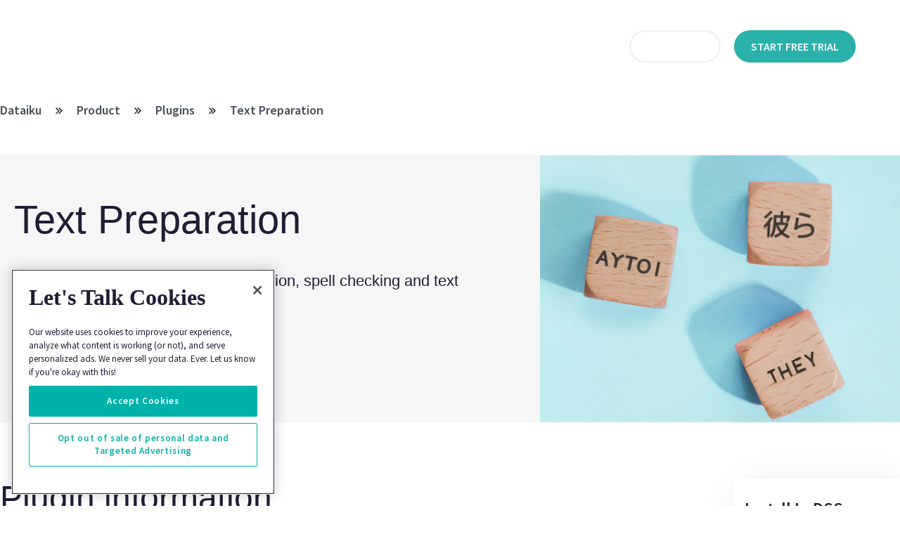

--- FILE ---
content_type: text/html; charset=UTF-8
request_url: https://www.dataiku.com/product/plugins/nlp-preparation/
body_size: 36581
content:
<!doctype html>
<html lang="en-US">
<head>
   
	<meta charset="UTF-8">
    <meta name="viewport" content="width=device-width, height=device-height, initial-scale=1.0, user-scalable=no">
        <link rel="icon" type="image/png" href="https://www.dataiku.com/wp-content/themes/dataiku/slice/dist/images/Favicon.png">
    
        <script>
          document.addEventListener("DOMContentLoaded", function(event) {
          $(".mega-menu-wrap").addClass("active");
          $(".parent").addClass("dark-text");
          $(".header").addClass("reverse-colors");
          $(".header").addClass("active");
          $(".toggle-search").addClass("dark-text")    
          });
          </script>

    <link href="https://fonts.googleapis.com/css?family=Source+Sans+Pro:400,600&display=swap" rel="stylesheet">
    
	<link rel="profile" href="https://gmpg.org/xfn/11">

    <!-- FONT LINKS -->
    <link rel="stylesheet" href="https://use.typekit.net/hbm5eto.css">

    <!--[if lte IE 8]>
    <script charset="utf-8" type="text/javascript" src="//js.hsforms.net/forms/v2-legacy.js"></script>
    <![endif]-->
    <script charset="utf-8" type="text/javascript" src="//js.hsforms.net/forms/v2.js"></script>
     <!-- Links for Hubspot forms do not remove  -->
 

	<!-- Google Tag Manager -->
<script>(function(w,d,s,l,i){w[l]=w[l]||[];w[l].push({'gtm.start':
new Date().getTime(),event:'gtm.js'});var f=d.getElementsByTagName(s)[0],
j=d.createElement(s),dl=l!='dataLayer'?'&l='+l:'';j.async=true;j.src=
'https://www.googletagmanager.com/gtm.js?id='+i+dl;f.parentNode.insertBefore(j,f);
})(window,document,'script','dataLayer','GTM-WSLWNDK');</script>
<!-- End Google Tag Manager -->

<!-- OneTrust Cookies Consent Notice start for dataiku.com -->
<script src="https://cdn.cookielaw.org/scripttemplates/otSDKStub.js"  type="text/javascript" charset="UTF-8" data-domain-script="0192ae34-7aea-7fb2-9a5c-e0dfdcb82f96" ></script>
<script type="text/javascript">
function OptanonWrapper() { }
</script>
<!-- OneTrust Cookies Consent Notice end for dataiku.com -->

<!-- Mutiny personalization code -->
<script>
(function(){var a=window.mutiny=window.mutiny||{};if(!window.mutiny.client){a.client={_queue:{}};var b=["identify","trackConversion"];var c=[].concat(b,["defaultOptOut","optOut","optIn"]);var d=function factory(c){return function(){for(var d=arguments.length,e=new Array(d),f=0;f<d;f++){e[f]=arguments[f]}a.client._queue[c]=a.client._queue[c]||[];if(b.includes(c)){return new Promise(function(b,d){a.client._queue[c].push({args:e,resolve:b,reject:d})})}else{a.client._queue[c].push({args:e})}}};c.forEach(function(b){a.client[b]=d(b)})}})();
</script>
<script data-cfasync="false" src="https://client-registry.mutinycdn.com/personalize/client/0c9b21a0494cfe18.js"></script>
<!-- End of mutiny code -->

<!--[if lte IE 8]>
<script charset="utf-8" type="text/javascript" async src="//js.hsforms.net/forms/v2-legacy.js"></script>
<![endif]-->
<script charset="utf-8" type="text/javascript" async src="//js.hsforms.net/forms/v2.js"></script>

<!-- WT1 tracker -->
<script type="text/javascript" data-type="lazy" data-src="[data-uri]"></script>

<meta name="facebook-domain-verification" content="gcfzx2mmdoc0tiphqwubwx3efk6tjj" />



<meta name='robots' content='index, follow, max-image-preview:large, max-snippet:-1, max-video-preview:-1' />
	<style>img:is([sizes="auto" i], [sizes^="auto," i]) { contain-intrinsic-size: 3000px 1500px }</style>
	<link rel="alternate" hreflang="en" href="https://www.dataiku.com/product/plugins/nlp-preparation/" />
<link rel="alternate" hreflang="x-default" href="https://www.dataiku.com/product/plugins/nlp-preparation/" />

	<!-- This site is optimized with the Yoast SEO Premium plugin v24.7 (Yoast SEO v25.9) - https://yoast.com/wordpress/plugins/seo/ -->
	<title>Plugin: Text Preparation | Dataiku</title>
	<meta name="description" content="Prepare text data with language detection, spell checking and text cleaning" />
	<link rel="canonical" href="https://www.dataiku.com/product/plugins/nlp-preparation/" />
	<meta property="og:locale" content="en_US" />
	<meta property="og:type" content="article" />
	<meta property="og:title" content="Text Preparation" />
	<meta property="og:description" content="Prepare text data with language detection, spell checking and text cleaning" />
	<meta property="og:url" content="https://www.dataiku.com/product/plugins/nlp-preparation/" />
	<meta property="og:site_name" content="Dataiku" />
	<meta property="article:publisher" content="https://www.facebook.com/dataiku/" />
	<meta property="article:modified_time" content="2025-01-20T13:32:26+00:00" />
	<meta property="og:image" content="https://www.dataiku.com/wp-content/uploads/2020/07/dataiku-site-plugin-Language-Detection.jpg" />
	<meta property="og:image:width" content="1920" />
	<meta property="og:image:height" content="810" />
	<meta property="og:image:type" content="image/jpeg" />
	<meta name="twitter:card" content="summary_large_image" />
	<meta name="twitter:site" content="@dataiku" />
	<meta name="twitter:label1" content="Est. reading time" />
	<meta name="twitter:data1" content="10 minutes" />
	<script type="application/ld+json" class="yoast-schema-graph">{"@context":"https://schema.org","@graph":[{"@type":"WebPage","@id":"https://www.dataiku.com/product/plugins/nlp-preparation/","url":"https://www.dataiku.com/product/plugins/nlp-preparation/","name":"Plugin: Text Preparation | Dataiku","isPartOf":{"@id":"https://www.dataiku.com/#website"},"primaryImageOfPage":{"@id":"https://www.dataiku.com/product/plugins/nlp-preparation/#primaryimage"},"image":{"@id":"https://www.dataiku.com/product/plugins/nlp-preparation/#primaryimage"},"thumbnailUrl":"https://www.dataiku.com/wp-content/uploads/2020/07/dataiku-site-plugin-Language-Detection.jpg","datePublished":"2020-09-30T11:49:29+00:00","dateModified":"2025-01-20T13:32:26+00:00","description":"Prepare text data with language detection, spell checking and text cleaning","breadcrumb":{"@id":"https://www.dataiku.com/product/plugins/nlp-preparation/#breadcrumb"},"inLanguage":"en-US","potentialAction":[{"@type":"ReadAction","target":["https://www.dataiku.com/product/plugins/nlp-preparation/"]}]},{"@type":"ImageObject","inLanguage":"en-US","@id":"https://www.dataiku.com/product/plugins/nlp-preparation/#primaryimage","url":"https://www.dataiku.com/wp-content/uploads/2020/07/dataiku-site-plugin-Language-Detection.jpg","contentUrl":"https://www.dataiku.com/wp-content/uploads/2020/07/dataiku-site-plugin-Language-Detection.jpg","width":1920,"height":810,"caption":"Language Detection Plugin Banner"},{"@type":"BreadcrumbList","@id":"https://www.dataiku.com/product/plugins/nlp-preparation/#breadcrumb","itemListElement":[{"@type":"ListItem","position":1,"name":"Home","item":"https://www.dataiku.com/"},{"@type":"ListItem","position":2,"name":"Text Preparation"}]},{"@type":"WebSite","@id":"https://www.dataiku.com/#website","url":"https://www.dataiku.com/","name":"Dataiku","description":"The Universal AI Platform™","publisher":{"@id":"https://www.dataiku.com/#organization"},"inLanguage":"en-US"},{"@type":"Organization","@id":"https://www.dataiku.com/#organization","name":"Dataiku","url":"https://www.dataiku.com/","logo":{"@type":"ImageObject","inLanguage":"en-US","@id":"https://www.dataiku.com/#/schema/logo/image/","url":"https://www.dataiku.com/wp-content/uploads/2019/10/main-logo-revert.svg","contentUrl":"https://www.dataiku.com/wp-content/uploads/2019/10/main-logo-revert.svg","width":1,"height":1,"caption":"Dataiku"},"image":{"@id":"https://www.dataiku.com/#/schema/logo/image/"},"sameAs":["https://www.facebook.com/dataiku/","https://x.com/dataiku","https://www.linkedin.com/company/dataiku/","https://www.youtube.com/dataiku"]}]}</script>
	<!-- / Yoast SEO Premium plugin. -->


<link rel='dns-prefetch' href='//js.hs-scripts.com' />
<link rel='dns-prefetch' href='//cdn.jsdelivr.net' />
<link rel='dns-prefetch' href='//play.vidyard.com' />
<link rel='stylesheet' id='wp-block-library-css' href='https://www.dataiku.com/wp-includes/css/dist/block-library/style.min.css?ver=1742220897' type='text/css' media='all' />
<style id='classic-theme-styles-inline-css' type='text/css'>
/*! This file is auto-generated */
.wp-block-button__link{color:#fff;background-color:#32373c;border-radius:9999px;box-shadow:none;text-decoration:none;padding:calc(.667em + 2px) calc(1.333em + 2px);font-size:1.125em}.wp-block-file__button{background:#32373c;color:#fff;text-decoration:none}
</style>
<style id='global-styles-inline-css' type='text/css'>
:root{--wp--preset--aspect-ratio--square: 1;--wp--preset--aspect-ratio--4-3: 4/3;--wp--preset--aspect-ratio--3-4: 3/4;--wp--preset--aspect-ratio--3-2: 3/2;--wp--preset--aspect-ratio--2-3: 2/3;--wp--preset--aspect-ratio--16-9: 16/9;--wp--preset--aspect-ratio--9-16: 9/16;--wp--preset--color--black: #000000;--wp--preset--color--cyan-bluish-gray: #abb8c3;--wp--preset--color--white: #ffffff;--wp--preset--color--pale-pink: #f78da7;--wp--preset--color--vivid-red: #cf2e2e;--wp--preset--color--luminous-vivid-orange: #ff6900;--wp--preset--color--luminous-vivid-amber: #fcb900;--wp--preset--color--light-green-cyan: #7bdcb5;--wp--preset--color--vivid-green-cyan: #00d084;--wp--preset--color--pale-cyan-blue: #8ed1fc;--wp--preset--color--vivid-cyan-blue: #0693e3;--wp--preset--color--vivid-purple: #9b51e0;--wp--preset--gradient--vivid-cyan-blue-to-vivid-purple: linear-gradient(135deg,rgba(6,147,227,1) 0%,rgb(155,81,224) 100%);--wp--preset--gradient--light-green-cyan-to-vivid-green-cyan: linear-gradient(135deg,rgb(122,220,180) 0%,rgb(0,208,130) 100%);--wp--preset--gradient--luminous-vivid-amber-to-luminous-vivid-orange: linear-gradient(135deg,rgba(252,185,0,1) 0%,rgba(255,105,0,1) 100%);--wp--preset--gradient--luminous-vivid-orange-to-vivid-red: linear-gradient(135deg,rgba(255,105,0,1) 0%,rgb(207,46,46) 100%);--wp--preset--gradient--very-light-gray-to-cyan-bluish-gray: linear-gradient(135deg,rgb(238,238,238) 0%,rgb(169,184,195) 100%);--wp--preset--gradient--cool-to-warm-spectrum: linear-gradient(135deg,rgb(74,234,220) 0%,rgb(151,120,209) 20%,rgb(207,42,186) 40%,rgb(238,44,130) 60%,rgb(251,105,98) 80%,rgb(254,248,76) 100%);--wp--preset--gradient--blush-light-purple: linear-gradient(135deg,rgb(255,206,236) 0%,rgb(152,150,240) 100%);--wp--preset--gradient--blush-bordeaux: linear-gradient(135deg,rgb(254,205,165) 0%,rgb(254,45,45) 50%,rgb(107,0,62) 100%);--wp--preset--gradient--luminous-dusk: linear-gradient(135deg,rgb(255,203,112) 0%,rgb(199,81,192) 50%,rgb(65,88,208) 100%);--wp--preset--gradient--pale-ocean: linear-gradient(135deg,rgb(255,245,203) 0%,rgb(182,227,212) 50%,rgb(51,167,181) 100%);--wp--preset--gradient--electric-grass: linear-gradient(135deg,rgb(202,248,128) 0%,rgb(113,206,126) 100%);--wp--preset--gradient--midnight: linear-gradient(135deg,rgb(2,3,129) 0%,rgb(40,116,252) 100%);--wp--preset--font-size--small: 13px;--wp--preset--font-size--medium: 20px;--wp--preset--font-size--large: 36px;--wp--preset--font-size--x-large: 42px;--wp--preset--spacing--20: 0.44rem;--wp--preset--spacing--30: 0.67rem;--wp--preset--spacing--40: 1rem;--wp--preset--spacing--50: 1.5rem;--wp--preset--spacing--60: 2.25rem;--wp--preset--spacing--70: 3.38rem;--wp--preset--spacing--80: 5.06rem;--wp--preset--shadow--natural: 6px 6px 9px rgba(0, 0, 0, 0.2);--wp--preset--shadow--deep: 12px 12px 50px rgba(0, 0, 0, 0.4);--wp--preset--shadow--sharp: 6px 6px 0px rgba(0, 0, 0, 0.2);--wp--preset--shadow--outlined: 6px 6px 0px -3px rgba(255, 255, 255, 1), 6px 6px rgba(0, 0, 0, 1);--wp--preset--shadow--crisp: 6px 6px 0px rgba(0, 0, 0, 1);}:where(.is-layout-flex){gap: 0.5em;}:where(.is-layout-grid){gap: 0.5em;}body .is-layout-flex{display: flex;}.is-layout-flex{flex-wrap: wrap;align-items: center;}.is-layout-flex > :is(*, div){margin: 0;}body .is-layout-grid{display: grid;}.is-layout-grid > :is(*, div){margin: 0;}:where(.wp-block-columns.is-layout-flex){gap: 2em;}:where(.wp-block-columns.is-layout-grid){gap: 2em;}:where(.wp-block-post-template.is-layout-flex){gap: 1.25em;}:where(.wp-block-post-template.is-layout-grid){gap: 1.25em;}.has-black-color{color: var(--wp--preset--color--black) !important;}.has-cyan-bluish-gray-color{color: var(--wp--preset--color--cyan-bluish-gray) !important;}.has-white-color{color: var(--wp--preset--color--white) !important;}.has-pale-pink-color{color: var(--wp--preset--color--pale-pink) !important;}.has-vivid-red-color{color: var(--wp--preset--color--vivid-red) !important;}.has-luminous-vivid-orange-color{color: var(--wp--preset--color--luminous-vivid-orange) !important;}.has-luminous-vivid-amber-color{color: var(--wp--preset--color--luminous-vivid-amber) !important;}.has-light-green-cyan-color{color: var(--wp--preset--color--light-green-cyan) !important;}.has-vivid-green-cyan-color{color: var(--wp--preset--color--vivid-green-cyan) !important;}.has-pale-cyan-blue-color{color: var(--wp--preset--color--pale-cyan-blue) !important;}.has-vivid-cyan-blue-color{color: var(--wp--preset--color--vivid-cyan-blue) !important;}.has-vivid-purple-color{color: var(--wp--preset--color--vivid-purple) !important;}.has-black-background-color{background-color: var(--wp--preset--color--black) !important;}.has-cyan-bluish-gray-background-color{background-color: var(--wp--preset--color--cyan-bluish-gray) !important;}.has-white-background-color{background-color: var(--wp--preset--color--white) !important;}.has-pale-pink-background-color{background-color: var(--wp--preset--color--pale-pink) !important;}.has-vivid-red-background-color{background-color: var(--wp--preset--color--vivid-red) !important;}.has-luminous-vivid-orange-background-color{background-color: var(--wp--preset--color--luminous-vivid-orange) !important;}.has-luminous-vivid-amber-background-color{background-color: var(--wp--preset--color--luminous-vivid-amber) !important;}.has-light-green-cyan-background-color{background-color: var(--wp--preset--color--light-green-cyan) !important;}.has-vivid-green-cyan-background-color{background-color: var(--wp--preset--color--vivid-green-cyan) !important;}.has-pale-cyan-blue-background-color{background-color: var(--wp--preset--color--pale-cyan-blue) !important;}.has-vivid-cyan-blue-background-color{background-color: var(--wp--preset--color--vivid-cyan-blue) !important;}.has-vivid-purple-background-color{background-color: var(--wp--preset--color--vivid-purple) !important;}.has-black-border-color{border-color: var(--wp--preset--color--black) !important;}.has-cyan-bluish-gray-border-color{border-color: var(--wp--preset--color--cyan-bluish-gray) !important;}.has-white-border-color{border-color: var(--wp--preset--color--white) !important;}.has-pale-pink-border-color{border-color: var(--wp--preset--color--pale-pink) !important;}.has-vivid-red-border-color{border-color: var(--wp--preset--color--vivid-red) !important;}.has-luminous-vivid-orange-border-color{border-color: var(--wp--preset--color--luminous-vivid-orange) !important;}.has-luminous-vivid-amber-border-color{border-color: var(--wp--preset--color--luminous-vivid-amber) !important;}.has-light-green-cyan-border-color{border-color: var(--wp--preset--color--light-green-cyan) !important;}.has-vivid-green-cyan-border-color{border-color: var(--wp--preset--color--vivid-green-cyan) !important;}.has-pale-cyan-blue-border-color{border-color: var(--wp--preset--color--pale-cyan-blue) !important;}.has-vivid-cyan-blue-border-color{border-color: var(--wp--preset--color--vivid-cyan-blue) !important;}.has-vivid-purple-border-color{border-color: var(--wp--preset--color--vivid-purple) !important;}.has-vivid-cyan-blue-to-vivid-purple-gradient-background{background: var(--wp--preset--gradient--vivid-cyan-blue-to-vivid-purple) !important;}.has-light-green-cyan-to-vivid-green-cyan-gradient-background{background: var(--wp--preset--gradient--light-green-cyan-to-vivid-green-cyan) !important;}.has-luminous-vivid-amber-to-luminous-vivid-orange-gradient-background{background: var(--wp--preset--gradient--luminous-vivid-amber-to-luminous-vivid-orange) !important;}.has-luminous-vivid-orange-to-vivid-red-gradient-background{background: var(--wp--preset--gradient--luminous-vivid-orange-to-vivid-red) !important;}.has-very-light-gray-to-cyan-bluish-gray-gradient-background{background: var(--wp--preset--gradient--very-light-gray-to-cyan-bluish-gray) !important;}.has-cool-to-warm-spectrum-gradient-background{background: var(--wp--preset--gradient--cool-to-warm-spectrum) !important;}.has-blush-light-purple-gradient-background{background: var(--wp--preset--gradient--blush-light-purple) !important;}.has-blush-bordeaux-gradient-background{background: var(--wp--preset--gradient--blush-bordeaux) !important;}.has-luminous-dusk-gradient-background{background: var(--wp--preset--gradient--luminous-dusk) !important;}.has-pale-ocean-gradient-background{background: var(--wp--preset--gradient--pale-ocean) !important;}.has-electric-grass-gradient-background{background: var(--wp--preset--gradient--electric-grass) !important;}.has-midnight-gradient-background{background: var(--wp--preset--gradient--midnight) !important;}.has-small-font-size{font-size: var(--wp--preset--font-size--small) !important;}.has-medium-font-size{font-size: var(--wp--preset--font-size--medium) !important;}.has-large-font-size{font-size: var(--wp--preset--font-size--large) !important;}.has-x-large-font-size{font-size: var(--wp--preset--font-size--x-large) !important;}
:where(.wp-block-post-template.is-layout-flex){gap: 1.25em;}:where(.wp-block-post-template.is-layout-grid){gap: 1.25em;}
:where(.wp-block-columns.is-layout-flex){gap: 2em;}:where(.wp-block-columns.is-layout-grid){gap: 2em;}
:root :where(.wp-block-pullquote){font-size: 1.5em;line-height: 1.6;}
</style>
<link rel='stylesheet' id='dashicons-css' href='https://www.dataiku.com/wp-includes/css/dashicons.min.css?ver=1733908486' type='text/css' media='all' />
<link rel='stylesheet' id='megamenu-genericons-css' href='https://www.dataiku.com/wp-content/plugins/megamenu-pro/icons/genericons/genericons/genericons.css?ver=1742220251' type='text/css' media='all' />
<link rel='stylesheet' id='megamenu-fontawesome-css' href='https://www.dataiku.com/wp-content/plugins/megamenu-pro/icons/fontawesome/css/font-awesome.min.css?ver=1742220249' type='text/css' media='all' />
<link rel='stylesheet' id='megamenu-fontawesome5-css' href='https://www.dataiku.com/wp-content/plugins/megamenu-pro/icons/fontawesome5/css/all.min.css?ver=1742220250' type='text/css' media='all' />
<link rel='stylesheet' id='megamenu-fontawesome6-css' href='https://www.dataiku.com/wp-content/plugins/megamenu-pro/icons/fontawesome6/css/all.min.css?ver=1742220251' type='text/css' media='all' />
<link rel='stylesheet' id='global-style-css' href='https://www.dataiku.com/wp-content/themes/dataiku/slice/dist/css/style.min.css?ver=1765892764' type='text/css' media='all' />
<script type="text/javascript" src="https://www.dataiku.com/wp-content/themes/dataiku/slice/assets/js/libs/jquery.min.js?ver=1744898817" id="jquery-js"></script>
<meta name="generator" content="WPML ver:4.7.1 stt:1,3,28;" />
			<!-- DO NOT COPY THIS SNIPPET! Start of Page Analytics Tracking for HubSpot WordPress plugin v11.3.33-->
			<script class="hsq-set-content-id" data-content-id="blog-post">
				var _hsq = _hsq || [];
				_hsq.push(["setContentType", "blog-post"]);
			</script>
			<!-- DO NOT COPY THIS SNIPPET! End of Page Analytics Tracking for HubSpot WordPress plugin -->
			        <!--Generic Social Share -->
        <script type="text/javascript">
            function genericSocialShare(url) {
                window.open(url,'sharer','toolbar=0,status=0,width=648,height=395');
                return true;
            }
        </script>
    <style type="text/css">.recentcomments a{display:inline !important;padding:0 !important;margin:0 !important;}</style><link rel="icon" href="https://www.dataiku.com/wp-content/uploads/2019/11/cropped-Dataiku_logo_circle-1-scaled-1-32x32.png" sizes="32x32" />
<link rel="icon" href="https://www.dataiku.com/wp-content/uploads/2019/11/cropped-Dataiku_logo_circle-1-scaled-1-192x192.png" sizes="192x192" />
<link rel="apple-touch-icon" href="https://www.dataiku.com/wp-content/uploads/2019/11/cropped-Dataiku_logo_circle-1-scaled-1-180x180.png" />
<meta name="msapplication-TileImage" content="https://www.dataiku.com/wp-content/uploads/2019/11/cropped-Dataiku_logo_circle-1-scaled-1-270x270.png" />
		<style type="text/css" id="wp-custom-css">
			@media print { 
	/* Print Styles Go Here */
	 #header, #footer, #nav { display: none !important; } 
	
	.three-columns-section {
    
    display: block;
}
	
	.post-detail, .wrapper {
		display: block;
	}
	
.image-section {
    position: relative;
	display: none;}
	
	.breadcrumbs {
		display:none !important;
	}
	
	.main {
   
		margin-top:0px;
	}
	
	#header-menu {
		display:none;
	}
	
	
}		</style>
		<script>
window.getCookie = function(name) {
  var match = document.cookie.match(new RegExp('(^| )' + name + '=([^;]+)'));
  if (match) return match[2];
}
</script>

<style type="text/css">@charset "UTF-8";/** THIS FILE IS AUTOMATICALLY GENERATED - DO NOT MAKE MANUAL EDITS! **//** Custom CSS should be added to Mega Menu > Menu Themes > Custom Styling **/.mega-menu-last-modified-1769523039 {content: "Tuesday 27th January 2026 14:10:39 UTC";}#mega-menu-wrap-menu-1, #mega-menu-wrap-menu-1 #mega-menu-menu-1, #mega-menu-wrap-menu-1 #mega-menu-menu-1 ul.mega-sub-menu, #mega-menu-wrap-menu-1 #mega-menu-menu-1 li.mega-menu-item, #mega-menu-wrap-menu-1 #mega-menu-menu-1 li.mega-menu-row, #mega-menu-wrap-menu-1 #mega-menu-menu-1 li.mega-menu-column, #mega-menu-wrap-menu-1 #mega-menu-menu-1 a.mega-menu-link, #mega-menu-wrap-menu-1 #mega-menu-menu-1 span.mega-menu-badge, #mega-menu-wrap-menu-1 #mega-menu-menu-1 + button.mega-close {transition: none;border-radius: 0;box-shadow: none;background: none;border: 0;bottom: auto;box-sizing: border-box;clip: auto;color: #666;display: block;float: none;font-family: inherit;font-size: 14px;height: auto;left: auto;line-height: 1.7;list-style-type: none;margin: 0;min-height: auto;max-height: none;min-width: auto;max-width: none;opacity: 1;outline: none;overflow: visible;padding: 0;position: relative;pointer-events: auto;right: auto;text-align: left;text-decoration: none;text-indent: 0;text-transform: none;transform: none;top: auto;vertical-align: baseline;visibility: inherit;width: auto;word-wrap: break-word;white-space: normal;}#mega-menu-wrap-menu-1:before, #mega-menu-wrap-menu-1:after, #mega-menu-wrap-menu-1 #mega-menu-menu-1:before, #mega-menu-wrap-menu-1 #mega-menu-menu-1:after, #mega-menu-wrap-menu-1 #mega-menu-menu-1 ul.mega-sub-menu:before, #mega-menu-wrap-menu-1 #mega-menu-menu-1 ul.mega-sub-menu:after, #mega-menu-wrap-menu-1 #mega-menu-menu-1 li.mega-menu-item:before, #mega-menu-wrap-menu-1 #mega-menu-menu-1 li.mega-menu-item:after, #mega-menu-wrap-menu-1 #mega-menu-menu-1 li.mega-menu-row:before, #mega-menu-wrap-menu-1 #mega-menu-menu-1 li.mega-menu-row:after, #mega-menu-wrap-menu-1 #mega-menu-menu-1 li.mega-menu-column:before, #mega-menu-wrap-menu-1 #mega-menu-menu-1 li.mega-menu-column:after, #mega-menu-wrap-menu-1 #mega-menu-menu-1 a.mega-menu-link:before, #mega-menu-wrap-menu-1 #mega-menu-menu-1 a.mega-menu-link:after, #mega-menu-wrap-menu-1 #mega-menu-menu-1 span.mega-menu-badge:before, #mega-menu-wrap-menu-1 #mega-menu-menu-1 span.mega-menu-badge:after, #mega-menu-wrap-menu-1 #mega-menu-menu-1 + button.mega-close:before, #mega-menu-wrap-menu-1 #mega-menu-menu-1 + button.mega-close:after {display: none;}#mega-menu-wrap-menu-1 {border-radius: 0;}@media only screen and (min-width: 1201px) {#mega-menu-wrap-menu-1 {background: rgba(34, 34, 34, 0);}}#mega-menu-wrap-menu-1.mega-keyboard-navigation .mega-menu-toggle:focus, #mega-menu-wrap-menu-1.mega-keyboard-navigation .mega-toggle-block:focus, #mega-menu-wrap-menu-1.mega-keyboard-navigation .mega-toggle-block a:focus, #mega-menu-wrap-menu-1.mega-keyboard-navigation .mega-toggle-block .mega-search input[type=text]:focus, #mega-menu-wrap-menu-1.mega-keyboard-navigation .mega-toggle-block button.mega-toggle-animated:focus, #mega-menu-wrap-menu-1.mega-keyboard-navigation #mega-menu-menu-1 a:focus, #mega-menu-wrap-menu-1.mega-keyboard-navigation #mega-menu-menu-1 span:focus, #mega-menu-wrap-menu-1.mega-keyboard-navigation #mega-menu-menu-1 input:focus, #mega-menu-wrap-menu-1.mega-keyboard-navigation #mega-menu-menu-1 li.mega-menu-item a.mega-menu-link:focus, #mega-menu-wrap-menu-1.mega-keyboard-navigation #mega-menu-menu-1 form.mega-search-open:has(input[type=text]:focus), #mega-menu-wrap-menu-1.mega-keyboard-navigation #mega-menu-menu-1 + button.mega-close:focus {outline-style: solid;outline-width: 3px;outline-color: #109cde;outline-offset: -3px;}#mega-menu-wrap-menu-1.mega-keyboard-navigation .mega-toggle-block button.mega-toggle-animated:focus {outline-offset: 2px;}#mega-menu-wrap-menu-1.mega-keyboard-navigation > li.mega-menu-item > a.mega-menu-link:focus {background: rgba(51, 51, 51, 0);color: #2ab1ac;font-weight: bold;text-decoration: underline;border-color: #fff;}@media only screen and (max-width: 1200px) {#mega-menu-wrap-menu-1.mega-keyboard-navigation > li.mega-menu-item > a.mega-menu-link:focus {color: #2ab1ac;background: #d6d6d6;background: linear-gradient(to bottom, white, #d6d6d6);filter: progid:DXImageTransform.Microsoft.gradient(startColorstr="#FFFFFFFF", endColorstr="#FFD6D6D6");}}#mega-menu-wrap-menu-1 #mega-menu-menu-1 {text-align: left;padding: 10px 34px 0px 34px;}#mega-menu-wrap-menu-1 #mega-menu-menu-1 a.mega-menu-link {cursor: pointer;display: inline;transition: background 200ms linear, color 200ms linear, border 200ms linear;}#mega-menu-wrap-menu-1 #mega-menu-menu-1 a.mega-menu-link .mega-description-group {vertical-align: middle;display: inline-block;transition: none;}#mega-menu-wrap-menu-1 #mega-menu-menu-1 a.mega-menu-link .mega-description-group .mega-menu-title, #mega-menu-wrap-menu-1 #mega-menu-menu-1 a.mega-menu-link .mega-description-group .mega-menu-description {transition: none;line-height: 1.5;display: block;}#mega-menu-wrap-menu-1 #mega-menu-menu-1 a.mega-menu-link .mega-description-group .mega-menu-description {font-style: italic;font-size: 0.8em;text-transform: none;font-weight: normal;}#mega-menu-wrap-menu-1 #mega-menu-menu-1 li.mega-menu-megamenu li.mega-menu-item.mega-icon-left.mega-has-description.mega-has-icon > a.mega-menu-link {display: flex;align-items: center;}#mega-menu-wrap-menu-1 #mega-menu-menu-1 li.mega-menu-megamenu li.mega-menu-item.mega-icon-left.mega-has-description.mega-has-icon > a.mega-menu-link:before {flex: 0 0 auto;align-self: flex-start;}#mega-menu-wrap-menu-1 #mega-menu-menu-1 li.mega-menu-tabbed.mega-menu-megamenu > ul.mega-sub-menu > li.mega-menu-item.mega-icon-left.mega-has-description.mega-has-icon > a.mega-menu-link {display: block;}#mega-menu-wrap-menu-1 #mega-menu-menu-1 li.mega-menu-item.mega-icon-top > a.mega-menu-link {display: table-cell;vertical-align: middle;line-height: initial;}#mega-menu-wrap-menu-1 #mega-menu-menu-1 li.mega-menu-item.mega-icon-top > a.mega-menu-link:before {display: block;margin: 0 0 6px 0;text-align: center;}#mega-menu-wrap-menu-1 #mega-menu-menu-1 li.mega-menu-item.mega-icon-top > a.mega-menu-link > span.mega-title-below {display: inline-block;transition: none;}@media only screen and (max-width: 1200px) {#mega-menu-wrap-menu-1 #mega-menu-menu-1 > li.mega-menu-item.mega-icon-top > a.mega-menu-link {display: block;line-height: 40px;}#mega-menu-wrap-menu-1 #mega-menu-menu-1 > li.mega-menu-item.mega-icon-top > a.mega-menu-link:before {display: inline-block;margin: 0 6px 0 0;text-align: left;}}#mega-menu-wrap-menu-1 #mega-menu-menu-1 li.mega-menu-item.mega-icon-right > a.mega-menu-link:before {float: right;margin: 0 0 0 6px;}#mega-menu-wrap-menu-1 #mega-menu-menu-1 > li.mega-animating > ul.mega-sub-menu {pointer-events: none;}#mega-menu-wrap-menu-1 #mega-menu-menu-1 li.mega-disable-link > a.mega-menu-link, #mega-menu-wrap-menu-1 #mega-menu-menu-1 li.mega-menu-megamenu li.mega-disable-link > a.mega-menu-link {cursor: inherit;}#mega-menu-wrap-menu-1 #mega-menu-menu-1 li.mega-menu-item-has-children.mega-disable-link > a.mega-menu-link, #mega-menu-wrap-menu-1 #mega-menu-menu-1 li.mega-menu-megamenu > li.mega-menu-item-has-children.mega-disable-link > a.mega-menu-link {cursor: pointer;}#mega-menu-wrap-menu-1 #mega-menu-menu-1 p {margin-bottom: 10px;}#mega-menu-wrap-menu-1 #mega-menu-menu-1 input, #mega-menu-wrap-menu-1 #mega-menu-menu-1 img {max-width: 100%;}#mega-menu-wrap-menu-1 #mega-menu-menu-1 li.mega-menu-item > ul.mega-sub-menu {display: block;visibility: hidden;opacity: 1;pointer-events: auto;}@media only screen and (max-width: 1200px) {#mega-menu-wrap-menu-1 #mega-menu-menu-1 li.mega-menu-item > ul.mega-sub-menu {display: none;visibility: visible;opacity: 1;}#mega-menu-wrap-menu-1 #mega-menu-menu-1 li.mega-menu-item.mega-toggle-on > ul.mega-sub-menu, #mega-menu-wrap-menu-1 #mega-menu-menu-1 li.mega-menu-megamenu.mega-menu-item.mega-toggle-on ul.mega-sub-menu {display: block;}#mega-menu-wrap-menu-1 #mega-menu-menu-1 li.mega-menu-megamenu.mega-menu-item.mega-toggle-on li.mega-hide-sub-menu-on-mobile > ul.mega-sub-menu, #mega-menu-wrap-menu-1 #mega-menu-menu-1 li.mega-hide-sub-menu-on-mobile > ul.mega-sub-menu {display: none;}}@media only screen and (min-width: 1201px) {#mega-menu-wrap-menu-1 #mega-menu-menu-1[data-effect="fade"] li.mega-menu-item > ul.mega-sub-menu {opacity: 0;transition: opacity 200ms ease-in, visibility 200ms ease-in;}#mega-menu-wrap-menu-1 #mega-menu-menu-1[data-effect="fade"].mega-no-js li.mega-menu-item:hover > ul.mega-sub-menu, #mega-menu-wrap-menu-1 #mega-menu-menu-1[data-effect="fade"].mega-no-js li.mega-menu-item:focus > ul.mega-sub-menu, #mega-menu-wrap-menu-1 #mega-menu-menu-1[data-effect="fade"] li.mega-menu-item.mega-toggle-on > ul.mega-sub-menu, #mega-menu-wrap-menu-1 #mega-menu-menu-1[data-effect="fade"] li.mega-menu-item.mega-menu-megamenu.mega-toggle-on ul.mega-sub-menu {opacity: 1;}#mega-menu-wrap-menu-1 #mega-menu-menu-1[data-effect="fade_up"] li.mega-menu-item.mega-menu-megamenu > ul.mega-sub-menu, #mega-menu-wrap-menu-1 #mega-menu-menu-1[data-effect="fade_up"] li.mega-menu-item.mega-menu-flyout ul.mega-sub-menu {opacity: 0;transform: translate(0, 10px);transition: opacity 200ms ease-in, transform 200ms ease-in, visibility 200ms ease-in;}#mega-menu-wrap-menu-1 #mega-menu-menu-1[data-effect="fade_up"].mega-no-js li.mega-menu-item:hover > ul.mega-sub-menu, #mega-menu-wrap-menu-1 #mega-menu-menu-1[data-effect="fade_up"].mega-no-js li.mega-menu-item:focus > ul.mega-sub-menu, #mega-menu-wrap-menu-1 #mega-menu-menu-1[data-effect="fade_up"] li.mega-menu-item.mega-toggle-on > ul.mega-sub-menu, #mega-menu-wrap-menu-1 #mega-menu-menu-1[data-effect="fade_up"] li.mega-menu-item.mega-menu-megamenu.mega-toggle-on ul.mega-sub-menu {opacity: 1;transform: translate(0, 0);}#mega-menu-wrap-menu-1 #mega-menu-menu-1[data-effect="slide_up"] li.mega-menu-item.mega-menu-megamenu > ul.mega-sub-menu, #mega-menu-wrap-menu-1 #mega-menu-menu-1[data-effect="slide_up"] li.mega-menu-item.mega-menu-flyout ul.mega-sub-menu {transform: translate(0, 10px);transition: transform 200ms ease-in, visibility 200ms ease-in;}#mega-menu-wrap-menu-1 #mega-menu-menu-1[data-effect="slide_up"].mega-no-js li.mega-menu-item:hover > ul.mega-sub-menu, #mega-menu-wrap-menu-1 #mega-menu-menu-1[data-effect="slide_up"].mega-no-js li.mega-menu-item:focus > ul.mega-sub-menu, #mega-menu-wrap-menu-1 #mega-menu-menu-1[data-effect="slide_up"] li.mega-menu-item.mega-toggle-on > ul.mega-sub-menu, #mega-menu-wrap-menu-1 #mega-menu-menu-1[data-effect="slide_up"] li.mega-menu-item.mega-menu-megamenu.mega-toggle-on ul.mega-sub-menu {transform: translate(0, 0);}}#mega-menu-wrap-menu-1 #mega-menu-menu-1 li.mega-menu-item.mega-menu-megamenu ul.mega-sub-menu li.mega-collapse-children > ul.mega-sub-menu {display: none;}#mega-menu-wrap-menu-1 #mega-menu-menu-1 li.mega-menu-item.mega-menu-megamenu ul.mega-sub-menu li.mega-collapse-children.mega-toggle-on > ul.mega-sub-menu {display: block;}#mega-menu-wrap-menu-1 #mega-menu-menu-1.mega-no-js li.mega-menu-item:hover > ul.mega-sub-menu, #mega-menu-wrap-menu-1 #mega-menu-menu-1.mega-no-js li.mega-menu-item:focus > ul.mega-sub-menu, #mega-menu-wrap-menu-1 #mega-menu-menu-1 li.mega-menu-item.mega-toggle-on > ul.mega-sub-menu {visibility: visible;}#mega-menu-wrap-menu-1 #mega-menu-menu-1 li.mega-menu-item.mega-menu-megamenu ul.mega-sub-menu ul.mega-sub-menu {visibility: inherit;opacity: 1;display: block;}#mega-menu-wrap-menu-1 #mega-menu-menu-1 li.mega-menu-item.mega-menu-megamenu ul.mega-sub-menu li.mega-1-columns > ul.mega-sub-menu > li.mega-menu-item {float: left;width: 100%;}#mega-menu-wrap-menu-1 #mega-menu-menu-1 li.mega-menu-item.mega-menu-megamenu ul.mega-sub-menu li.mega-2-columns > ul.mega-sub-menu > li.mega-menu-item {float: left;width: 50%;}#mega-menu-wrap-menu-1 #mega-menu-menu-1 li.mega-menu-item.mega-menu-megamenu ul.mega-sub-menu li.mega-3-columns > ul.mega-sub-menu > li.mega-menu-item {float: left;width: 33.3333333333%;}#mega-menu-wrap-menu-1 #mega-menu-menu-1 li.mega-menu-item.mega-menu-megamenu ul.mega-sub-menu li.mega-4-columns > ul.mega-sub-menu > li.mega-menu-item {float: left;width: 25%;}#mega-menu-wrap-menu-1 #mega-menu-menu-1 li.mega-menu-item.mega-menu-megamenu ul.mega-sub-menu li.mega-5-columns > ul.mega-sub-menu > li.mega-menu-item {float: left;width: 20%;}#mega-menu-wrap-menu-1 #mega-menu-menu-1 li.mega-menu-item.mega-menu-megamenu ul.mega-sub-menu li.mega-6-columns > ul.mega-sub-menu > li.mega-menu-item {float: left;width: 16.6666666667%;}#mega-menu-wrap-menu-1 #mega-menu-menu-1 li.mega-menu-item a[class^="dashicons"]:before {font-family: dashicons;}#mega-menu-wrap-menu-1 #mega-menu-menu-1 li.mega-menu-item a.mega-menu-link:before {display: inline-block;font: inherit;font-family: dashicons;position: static;margin: 0 6px 0 0px;vertical-align: top;-webkit-font-smoothing: antialiased;-moz-osx-font-smoothing: grayscale;color: inherit;background: transparent;height: auto;width: auto;top: auto;}#mega-menu-wrap-menu-1 #mega-menu-menu-1 li.mega-menu-item.mega-hide-text a.mega-menu-link:before {margin: 0;}#mega-menu-wrap-menu-1 #mega-menu-menu-1 li.mega-menu-item.mega-hide-text li.mega-menu-item a.mega-menu-link:before {margin: 0 6px 0 0;}#mega-menu-wrap-menu-1 #mega-menu-menu-1 li.mega-align-bottom-left.mega-toggle-on > a.mega-menu-link {border-radius: 0;}#mega-menu-wrap-menu-1 #mega-menu-menu-1 li.mega-align-bottom-right > ul.mega-sub-menu {right: 0;}#mega-menu-wrap-menu-1 #mega-menu-menu-1 li.mega-align-bottom-right.mega-toggle-on > a.mega-menu-link {border-radius: 0;}#mega-menu-wrap-menu-1 #mega-menu-menu-1 > li.mega-menu-item {margin: 0 20px 0 0;display: inline-block;height: auto;vertical-align: middle;}#mega-menu-wrap-menu-1 #mega-menu-menu-1 > li.mega-menu-item.mega-item-align-right {float: right;}@media only screen and (min-width: 1201px) {#mega-menu-wrap-menu-1 #mega-menu-menu-1 > li.mega-menu-item.mega-item-align-right {margin: 0 0 0 20px;}}@media only screen and (min-width: 1201px) {#mega-menu-wrap-menu-1 #mega-menu-menu-1 > li.mega-menu-item.mega-item-align-float-left {float: left;}}@media only screen and (min-width: 1201px) {#mega-menu-wrap-menu-1 #mega-menu-menu-1 > li.mega-menu-item > a.mega-menu-link:hover, #mega-menu-wrap-menu-1 #mega-menu-menu-1 > li.mega-menu-item > a.mega-menu-link:focus {background: rgba(51, 51, 51, 0);color: #2ab1ac;font-weight: bold;text-decoration: underline;border-color: #fff;}}#mega-menu-wrap-menu-1 #mega-menu-menu-1 > li.mega-menu-item.mega-toggle-on > a.mega-menu-link {background: rgba(51, 51, 51, 0);color: #2ab1ac;font-weight: bold;text-decoration: underline;border-color: #fff;}@media only screen and (max-width: 1200px) {#mega-menu-wrap-menu-1 #mega-menu-menu-1 > li.mega-menu-item.mega-toggle-on > a.mega-menu-link {color: #2ab1ac;background: #d6d6d6;background: linear-gradient(to bottom, white, #d6d6d6);filter: progid:DXImageTransform.Microsoft.gradient(startColorstr="#FFFFFFFF", endColorstr="#FFD6D6D6");}}#mega-menu-wrap-menu-1 #mega-menu-menu-1 > li.mega-menu-item.mega-current-menu-item > a.mega-menu-link, #mega-menu-wrap-menu-1 #mega-menu-menu-1 > li.mega-menu-item.mega-current-menu-ancestor > a.mega-menu-link, #mega-menu-wrap-menu-1 #mega-menu-menu-1 > li.mega-menu-item.mega-current-page-ancestor > a.mega-menu-link {background: rgba(51, 51, 51, 0);color: #2ab1ac;font-weight: bold;text-decoration: underline;border-color: #fff;}@media only screen and (max-width: 1200px) {#mega-menu-wrap-menu-1 #mega-menu-menu-1 > li.mega-menu-item.mega-current-menu-item > a.mega-menu-link, #mega-menu-wrap-menu-1 #mega-menu-menu-1 > li.mega-menu-item.mega-current-menu-ancestor > a.mega-menu-link, #mega-menu-wrap-menu-1 #mega-menu-menu-1 > li.mega-menu-item.mega-current-page-ancestor > a.mega-menu-link {color: #2ab1ac;background: #d6d6d6;background: linear-gradient(to bottom, white, #d6d6d6);filter: progid:DXImageTransform.Microsoft.gradient(startColorstr="#FFFFFFFF", endColorstr="#FFD6D6D6");}}#mega-menu-wrap-menu-1 #mega-menu-menu-1 > li.mega-menu-item > a.mega-menu-link {line-height: 60px;height: 60px;padding: 0px 10px 0px 10px;vertical-align: baseline;width: auto;display: block;color: #ffffff;text-transform: none;text-decoration: none;text-align: left;background: rgba(0, 0, 0, 0);border: 0;border-radius: 0;font-family: inherit;font-size: 16px;font-weight: bold;outline: none;}@media only screen and (min-width: 1201px) {#mega-menu-wrap-menu-1 #mega-menu-menu-1 > li.mega-menu-item.mega-multi-line > a.mega-menu-link {line-height: inherit;display: table-cell;vertical-align: middle;}}@media only screen and (max-width: 1200px) {#mega-menu-wrap-menu-1 #mega-menu-menu-1 > li.mega-menu-item.mega-multi-line > a.mega-menu-link br {display: none;}}@media only screen and (max-width: 1200px) {#mega-menu-wrap-menu-1 #mega-menu-menu-1 > li.mega-menu-item {display: list-item;margin: 0;clear: both;border: 0;}#mega-menu-wrap-menu-1 #mega-menu-menu-1 > li.mega-menu-item.mega-item-align-right {float: none;}#mega-menu-wrap-menu-1 #mega-menu-menu-1 > li.mega-menu-item > a.mega-menu-link {border-radius: 0;border: 0;margin: 0;line-height: 40px;height: 40px;padding: 0 10px;background: transparent;text-align: left;color: #ffffff;font-size: 14px;}}#mega-menu-wrap-menu-1 #mega-menu-menu-1 li.mega-menu-megamenu > ul.mega-sub-menu > li.mega-menu-row {width: 100%;float: left;}#mega-menu-wrap-menu-1 #mega-menu-menu-1 li.mega-menu-megamenu > ul.mega-sub-menu > li.mega-menu-row .mega-menu-column {float: left;min-height: 1px;}@media only screen and (min-width: 1201px) {#mega-menu-wrap-menu-1 #mega-menu-menu-1 li.mega-menu-megamenu > ul.mega-sub-menu > li.mega-menu-row > ul.mega-sub-menu > li.mega-menu-columns-1-of-1 {width: 100%;}#mega-menu-wrap-menu-1 #mega-menu-menu-1 li.mega-menu-megamenu > ul.mega-sub-menu > li.mega-menu-row > ul.mega-sub-menu > li.mega-menu-columns-1-of-2 {width: 50%;}#mega-menu-wrap-menu-1 #mega-menu-menu-1 li.mega-menu-megamenu > ul.mega-sub-menu > li.mega-menu-row > ul.mega-sub-menu > li.mega-menu-columns-2-of-2 {width: 100%;}#mega-menu-wrap-menu-1 #mega-menu-menu-1 li.mega-menu-megamenu > ul.mega-sub-menu > li.mega-menu-row > ul.mega-sub-menu > li.mega-menu-columns-1-of-3 {width: 33.3333333333%;}#mega-menu-wrap-menu-1 #mega-menu-menu-1 li.mega-menu-megamenu > ul.mega-sub-menu > li.mega-menu-row > ul.mega-sub-menu > li.mega-menu-columns-2-of-3 {width: 66.6666666667%;}#mega-menu-wrap-menu-1 #mega-menu-menu-1 li.mega-menu-megamenu > ul.mega-sub-menu > li.mega-menu-row > ul.mega-sub-menu > li.mega-menu-columns-3-of-3 {width: 100%;}#mega-menu-wrap-menu-1 #mega-menu-menu-1 li.mega-menu-megamenu > ul.mega-sub-menu > li.mega-menu-row > ul.mega-sub-menu > li.mega-menu-columns-1-of-4 {width: 25%;}#mega-menu-wrap-menu-1 #mega-menu-menu-1 li.mega-menu-megamenu > ul.mega-sub-menu > li.mega-menu-row > ul.mega-sub-menu > li.mega-menu-columns-2-of-4 {width: 50%;}#mega-menu-wrap-menu-1 #mega-menu-menu-1 li.mega-menu-megamenu > ul.mega-sub-menu > li.mega-menu-row > ul.mega-sub-menu > li.mega-menu-columns-3-of-4 {width: 75%;}#mega-menu-wrap-menu-1 #mega-menu-menu-1 li.mega-menu-megamenu > ul.mega-sub-menu > li.mega-menu-row > ul.mega-sub-menu > li.mega-menu-columns-4-of-4 {width: 100%;}#mega-menu-wrap-menu-1 #mega-menu-menu-1 li.mega-menu-megamenu > ul.mega-sub-menu > li.mega-menu-row > ul.mega-sub-menu > li.mega-menu-columns-1-of-5 {width: 20%;}#mega-menu-wrap-menu-1 #mega-menu-menu-1 li.mega-menu-megamenu > ul.mega-sub-menu > li.mega-menu-row > ul.mega-sub-menu > li.mega-menu-columns-2-of-5 {width: 40%;}#mega-menu-wrap-menu-1 #mega-menu-menu-1 li.mega-menu-megamenu > ul.mega-sub-menu > li.mega-menu-row > ul.mega-sub-menu > li.mega-menu-columns-3-of-5 {width: 60%;}#mega-menu-wrap-menu-1 #mega-menu-menu-1 li.mega-menu-megamenu > ul.mega-sub-menu > li.mega-menu-row > ul.mega-sub-menu > li.mega-menu-columns-4-of-5 {width: 80%;}#mega-menu-wrap-menu-1 #mega-menu-menu-1 li.mega-menu-megamenu > ul.mega-sub-menu > li.mega-menu-row > ul.mega-sub-menu > li.mega-menu-columns-5-of-5 {width: 100%;}#mega-menu-wrap-menu-1 #mega-menu-menu-1 li.mega-menu-megamenu > ul.mega-sub-menu > li.mega-menu-row > ul.mega-sub-menu > li.mega-menu-columns-1-of-6 {width: 16.6666666667%;}#mega-menu-wrap-menu-1 #mega-menu-menu-1 li.mega-menu-megamenu > ul.mega-sub-menu > li.mega-menu-row > ul.mega-sub-menu > li.mega-menu-columns-2-of-6 {width: 33.3333333333%;}#mega-menu-wrap-menu-1 #mega-menu-menu-1 li.mega-menu-megamenu > ul.mega-sub-menu > li.mega-menu-row > ul.mega-sub-menu > li.mega-menu-columns-3-of-6 {width: 50%;}#mega-menu-wrap-menu-1 #mega-menu-menu-1 li.mega-menu-megamenu > ul.mega-sub-menu > li.mega-menu-row > ul.mega-sub-menu > li.mega-menu-columns-4-of-6 {width: 66.6666666667%;}#mega-menu-wrap-menu-1 #mega-menu-menu-1 li.mega-menu-megamenu > ul.mega-sub-menu > li.mega-menu-row > ul.mega-sub-menu > li.mega-menu-columns-5-of-6 {width: 83.3333333333%;}#mega-menu-wrap-menu-1 #mega-menu-menu-1 li.mega-menu-megamenu > ul.mega-sub-menu > li.mega-menu-row > ul.mega-sub-menu > li.mega-menu-columns-6-of-6 {width: 100%;}#mega-menu-wrap-menu-1 #mega-menu-menu-1 li.mega-menu-megamenu > ul.mega-sub-menu > li.mega-menu-row > ul.mega-sub-menu > li.mega-menu-columns-1-of-7 {width: 14.2857142857%;}#mega-menu-wrap-menu-1 #mega-menu-menu-1 li.mega-menu-megamenu > ul.mega-sub-menu > li.mega-menu-row > ul.mega-sub-menu > li.mega-menu-columns-2-of-7 {width: 28.5714285714%;}#mega-menu-wrap-menu-1 #mega-menu-menu-1 li.mega-menu-megamenu > ul.mega-sub-menu > li.mega-menu-row > ul.mega-sub-menu > li.mega-menu-columns-3-of-7 {width: 42.8571428571%;}#mega-menu-wrap-menu-1 #mega-menu-menu-1 li.mega-menu-megamenu > ul.mega-sub-menu > li.mega-menu-row > ul.mega-sub-menu > li.mega-menu-columns-4-of-7 {width: 57.1428571429%;}#mega-menu-wrap-menu-1 #mega-menu-menu-1 li.mega-menu-megamenu > ul.mega-sub-menu > li.mega-menu-row > ul.mega-sub-menu > li.mega-menu-columns-5-of-7 {width: 71.4285714286%;}#mega-menu-wrap-menu-1 #mega-menu-menu-1 li.mega-menu-megamenu > ul.mega-sub-menu > li.mega-menu-row > ul.mega-sub-menu > li.mega-menu-columns-6-of-7 {width: 85.7142857143%;}#mega-menu-wrap-menu-1 #mega-menu-menu-1 li.mega-menu-megamenu > ul.mega-sub-menu > li.mega-menu-row > ul.mega-sub-menu > li.mega-menu-columns-7-of-7 {width: 100%;}#mega-menu-wrap-menu-1 #mega-menu-menu-1 li.mega-menu-megamenu > ul.mega-sub-menu > li.mega-menu-row > ul.mega-sub-menu > li.mega-menu-columns-1-of-8 {width: 12.5%;}#mega-menu-wrap-menu-1 #mega-menu-menu-1 li.mega-menu-megamenu > ul.mega-sub-menu > li.mega-menu-row > ul.mega-sub-menu > li.mega-menu-columns-2-of-8 {width: 25%;}#mega-menu-wrap-menu-1 #mega-menu-menu-1 li.mega-menu-megamenu > ul.mega-sub-menu > li.mega-menu-row > ul.mega-sub-menu > li.mega-menu-columns-3-of-8 {width: 37.5%;}#mega-menu-wrap-menu-1 #mega-menu-menu-1 li.mega-menu-megamenu > ul.mega-sub-menu > li.mega-menu-row > ul.mega-sub-menu > li.mega-menu-columns-4-of-8 {width: 50%;}#mega-menu-wrap-menu-1 #mega-menu-menu-1 li.mega-menu-megamenu > ul.mega-sub-menu > li.mega-menu-row > ul.mega-sub-menu > li.mega-menu-columns-5-of-8 {width: 62.5%;}#mega-menu-wrap-menu-1 #mega-menu-menu-1 li.mega-menu-megamenu > ul.mega-sub-menu > li.mega-menu-row > ul.mega-sub-menu > li.mega-menu-columns-6-of-8 {width: 75%;}#mega-menu-wrap-menu-1 #mega-menu-menu-1 li.mega-menu-megamenu > ul.mega-sub-menu > li.mega-menu-row > ul.mega-sub-menu > li.mega-menu-columns-7-of-8 {width: 87.5%;}#mega-menu-wrap-menu-1 #mega-menu-menu-1 li.mega-menu-megamenu > ul.mega-sub-menu > li.mega-menu-row > ul.mega-sub-menu > li.mega-menu-columns-8-of-8 {width: 100%;}#mega-menu-wrap-menu-1 #mega-menu-menu-1 li.mega-menu-megamenu > ul.mega-sub-menu > li.mega-menu-row > ul.mega-sub-menu > li.mega-menu-columns-1-of-9 {width: 11.1111111111%;}#mega-menu-wrap-menu-1 #mega-menu-menu-1 li.mega-menu-megamenu > ul.mega-sub-menu > li.mega-menu-row > ul.mega-sub-menu > li.mega-menu-columns-2-of-9 {width: 22.2222222222%;}#mega-menu-wrap-menu-1 #mega-menu-menu-1 li.mega-menu-megamenu > ul.mega-sub-menu > li.mega-menu-row > ul.mega-sub-menu > li.mega-menu-columns-3-of-9 {width: 33.3333333333%;}#mega-menu-wrap-menu-1 #mega-menu-menu-1 li.mega-menu-megamenu > ul.mega-sub-menu > li.mega-menu-row > ul.mega-sub-menu > li.mega-menu-columns-4-of-9 {width: 44.4444444444%;}#mega-menu-wrap-menu-1 #mega-menu-menu-1 li.mega-menu-megamenu > ul.mega-sub-menu > li.mega-menu-row > ul.mega-sub-menu > li.mega-menu-columns-5-of-9 {width: 55.5555555556%;}#mega-menu-wrap-menu-1 #mega-menu-menu-1 li.mega-menu-megamenu > ul.mega-sub-menu > li.mega-menu-row > ul.mega-sub-menu > li.mega-menu-columns-6-of-9 {width: 66.6666666667%;}#mega-menu-wrap-menu-1 #mega-menu-menu-1 li.mega-menu-megamenu > ul.mega-sub-menu > li.mega-menu-row > ul.mega-sub-menu > li.mega-menu-columns-7-of-9 {width: 77.7777777778%;}#mega-menu-wrap-menu-1 #mega-menu-menu-1 li.mega-menu-megamenu > ul.mega-sub-menu > li.mega-menu-row > ul.mega-sub-menu > li.mega-menu-columns-8-of-9 {width: 88.8888888889%;}#mega-menu-wrap-menu-1 #mega-menu-menu-1 li.mega-menu-megamenu > ul.mega-sub-menu > li.mega-menu-row > ul.mega-sub-menu > li.mega-menu-columns-9-of-9 {width: 100%;}#mega-menu-wrap-menu-1 #mega-menu-menu-1 li.mega-menu-megamenu > ul.mega-sub-menu > li.mega-menu-row > ul.mega-sub-menu > li.mega-menu-columns-1-of-10 {width: 10%;}#mega-menu-wrap-menu-1 #mega-menu-menu-1 li.mega-menu-megamenu > ul.mega-sub-menu > li.mega-menu-row > ul.mega-sub-menu > li.mega-menu-columns-2-of-10 {width: 20%;}#mega-menu-wrap-menu-1 #mega-menu-menu-1 li.mega-menu-megamenu > ul.mega-sub-menu > li.mega-menu-row > ul.mega-sub-menu > li.mega-menu-columns-3-of-10 {width: 30%;}#mega-menu-wrap-menu-1 #mega-menu-menu-1 li.mega-menu-megamenu > ul.mega-sub-menu > li.mega-menu-row > ul.mega-sub-menu > li.mega-menu-columns-4-of-10 {width: 40%;}#mega-menu-wrap-menu-1 #mega-menu-menu-1 li.mega-menu-megamenu > ul.mega-sub-menu > li.mega-menu-row > ul.mega-sub-menu > li.mega-menu-columns-5-of-10 {width: 50%;}#mega-menu-wrap-menu-1 #mega-menu-menu-1 li.mega-menu-megamenu > ul.mega-sub-menu > li.mega-menu-row > ul.mega-sub-menu > li.mega-menu-columns-6-of-10 {width: 60%;}#mega-menu-wrap-menu-1 #mega-menu-menu-1 li.mega-menu-megamenu > ul.mega-sub-menu > li.mega-menu-row > ul.mega-sub-menu > li.mega-menu-columns-7-of-10 {width: 70%;}#mega-menu-wrap-menu-1 #mega-menu-menu-1 li.mega-menu-megamenu > ul.mega-sub-menu > li.mega-menu-row > ul.mega-sub-menu > li.mega-menu-columns-8-of-10 {width: 80%;}#mega-menu-wrap-menu-1 #mega-menu-menu-1 li.mega-menu-megamenu > ul.mega-sub-menu > li.mega-menu-row > ul.mega-sub-menu > li.mega-menu-columns-9-of-10 {width: 90%;}#mega-menu-wrap-menu-1 #mega-menu-menu-1 li.mega-menu-megamenu > ul.mega-sub-menu > li.mega-menu-row > ul.mega-sub-menu > li.mega-menu-columns-10-of-10 {width: 100%;}#mega-menu-wrap-menu-1 #mega-menu-menu-1 li.mega-menu-megamenu > ul.mega-sub-menu > li.mega-menu-row > ul.mega-sub-menu > li.mega-menu-columns-1-of-11 {width: 9.0909090909%;}#mega-menu-wrap-menu-1 #mega-menu-menu-1 li.mega-menu-megamenu > ul.mega-sub-menu > li.mega-menu-row > ul.mega-sub-menu > li.mega-menu-columns-2-of-11 {width: 18.1818181818%;}#mega-menu-wrap-menu-1 #mega-menu-menu-1 li.mega-menu-megamenu > ul.mega-sub-menu > li.mega-menu-row > ul.mega-sub-menu > li.mega-menu-columns-3-of-11 {width: 27.2727272727%;}#mega-menu-wrap-menu-1 #mega-menu-menu-1 li.mega-menu-megamenu > ul.mega-sub-menu > li.mega-menu-row > ul.mega-sub-menu > li.mega-menu-columns-4-of-11 {width: 36.3636363636%;}#mega-menu-wrap-menu-1 #mega-menu-menu-1 li.mega-menu-megamenu > ul.mega-sub-menu > li.mega-menu-row > ul.mega-sub-menu > li.mega-menu-columns-5-of-11 {width: 45.4545454545%;}#mega-menu-wrap-menu-1 #mega-menu-menu-1 li.mega-menu-megamenu > ul.mega-sub-menu > li.mega-menu-row > ul.mega-sub-menu > li.mega-menu-columns-6-of-11 {width: 54.5454545455%;}#mega-menu-wrap-menu-1 #mega-menu-menu-1 li.mega-menu-megamenu > ul.mega-sub-menu > li.mega-menu-row > ul.mega-sub-menu > li.mega-menu-columns-7-of-11 {width: 63.6363636364%;}#mega-menu-wrap-menu-1 #mega-menu-menu-1 li.mega-menu-megamenu > ul.mega-sub-menu > li.mega-menu-row > ul.mega-sub-menu > li.mega-menu-columns-8-of-11 {width: 72.7272727273%;}#mega-menu-wrap-menu-1 #mega-menu-menu-1 li.mega-menu-megamenu > ul.mega-sub-menu > li.mega-menu-row > ul.mega-sub-menu > li.mega-menu-columns-9-of-11 {width: 81.8181818182%;}#mega-menu-wrap-menu-1 #mega-menu-menu-1 li.mega-menu-megamenu > ul.mega-sub-menu > li.mega-menu-row > ul.mega-sub-menu > li.mega-menu-columns-10-of-11 {width: 90.9090909091%;}#mega-menu-wrap-menu-1 #mega-menu-menu-1 li.mega-menu-megamenu > ul.mega-sub-menu > li.mega-menu-row > ul.mega-sub-menu > li.mega-menu-columns-11-of-11 {width: 100%;}#mega-menu-wrap-menu-1 #mega-menu-menu-1 li.mega-menu-megamenu > ul.mega-sub-menu > li.mega-menu-row > ul.mega-sub-menu > li.mega-menu-columns-1-of-12 {width: 8.3333333333%;}#mega-menu-wrap-menu-1 #mega-menu-menu-1 li.mega-menu-megamenu > ul.mega-sub-menu > li.mega-menu-row > ul.mega-sub-menu > li.mega-menu-columns-2-of-12 {width: 16.6666666667%;}#mega-menu-wrap-menu-1 #mega-menu-menu-1 li.mega-menu-megamenu > ul.mega-sub-menu > li.mega-menu-row > ul.mega-sub-menu > li.mega-menu-columns-3-of-12 {width: 25%;}#mega-menu-wrap-menu-1 #mega-menu-menu-1 li.mega-menu-megamenu > ul.mega-sub-menu > li.mega-menu-row > ul.mega-sub-menu > li.mega-menu-columns-4-of-12 {width: 33.3333333333%;}#mega-menu-wrap-menu-1 #mega-menu-menu-1 li.mega-menu-megamenu > ul.mega-sub-menu > li.mega-menu-row > ul.mega-sub-menu > li.mega-menu-columns-5-of-12 {width: 41.6666666667%;}#mega-menu-wrap-menu-1 #mega-menu-menu-1 li.mega-menu-megamenu > ul.mega-sub-menu > li.mega-menu-row > ul.mega-sub-menu > li.mega-menu-columns-6-of-12 {width: 50%;}#mega-menu-wrap-menu-1 #mega-menu-menu-1 li.mega-menu-megamenu > ul.mega-sub-menu > li.mega-menu-row > ul.mega-sub-menu > li.mega-menu-columns-7-of-12 {width: 58.3333333333%;}#mega-menu-wrap-menu-1 #mega-menu-menu-1 li.mega-menu-megamenu > ul.mega-sub-menu > li.mega-menu-row > ul.mega-sub-menu > li.mega-menu-columns-8-of-12 {width: 66.6666666667%;}#mega-menu-wrap-menu-1 #mega-menu-menu-1 li.mega-menu-megamenu > ul.mega-sub-menu > li.mega-menu-row > ul.mega-sub-menu > li.mega-menu-columns-9-of-12 {width: 75%;}#mega-menu-wrap-menu-1 #mega-menu-menu-1 li.mega-menu-megamenu > ul.mega-sub-menu > li.mega-menu-row > ul.mega-sub-menu > li.mega-menu-columns-10-of-12 {width: 83.3333333333%;}#mega-menu-wrap-menu-1 #mega-menu-menu-1 li.mega-menu-megamenu > ul.mega-sub-menu > li.mega-menu-row > ul.mega-sub-menu > li.mega-menu-columns-11-of-12 {width: 91.6666666667%;}#mega-menu-wrap-menu-1 #mega-menu-menu-1 li.mega-menu-megamenu > ul.mega-sub-menu > li.mega-menu-row > ul.mega-sub-menu > li.mega-menu-columns-12-of-12 {width: 100%;}}@media only screen and (max-width: 1200px) {#mega-menu-wrap-menu-1 #mega-menu-menu-1 li.mega-menu-megamenu > ul.mega-sub-menu > li.mega-menu-row > ul.mega-sub-menu > li.mega-menu-column {width: 100%;clear: both;}}#mega-menu-wrap-menu-1 #mega-menu-menu-1 li.mega-menu-megamenu > ul.mega-sub-menu > li.mega-menu-row .mega-menu-column > ul.mega-sub-menu > li.mega-menu-item {padding: 0 0 0 0;width: 100%;}#mega-menu-wrap-menu-1 #mega-menu-menu-1 > li.mega-menu-megamenu > ul.mega-sub-menu {z-index: 999;border-radius: 0;background: #f1f1f1;border: 0;padding: 0px 0px 0px 0px;position: absolute;width: 1000px;max-width: none;}@media only screen and (max-width: 1200px) {#mega-menu-wrap-menu-1 #mega-menu-menu-1 > li.mega-menu-megamenu > ul.mega-sub-menu {float: left;position: static;width: 100%;}}@media only screen and (min-width: 1201px) {#mega-menu-wrap-menu-1 #mega-menu-menu-1 > li.mega-menu-megamenu > ul.mega-sub-menu li.mega-menu-columns-1-of-1 {width: 100%;}#mega-menu-wrap-menu-1 #mega-menu-menu-1 > li.mega-menu-megamenu > ul.mega-sub-menu li.mega-menu-columns-1-of-2 {width: 50%;}#mega-menu-wrap-menu-1 #mega-menu-menu-1 > li.mega-menu-megamenu > ul.mega-sub-menu li.mega-menu-columns-2-of-2 {width: 100%;}#mega-menu-wrap-menu-1 #mega-menu-menu-1 > li.mega-menu-megamenu > ul.mega-sub-menu li.mega-menu-columns-1-of-3 {width: 33.3333333333%;}#mega-menu-wrap-menu-1 #mega-menu-menu-1 > li.mega-menu-megamenu > ul.mega-sub-menu li.mega-menu-columns-2-of-3 {width: 66.6666666667%;}#mega-menu-wrap-menu-1 #mega-menu-menu-1 > li.mega-menu-megamenu > ul.mega-sub-menu li.mega-menu-columns-3-of-3 {width: 100%;}#mega-menu-wrap-menu-1 #mega-menu-menu-1 > li.mega-menu-megamenu > ul.mega-sub-menu li.mega-menu-columns-1-of-4 {width: 25%;}#mega-menu-wrap-menu-1 #mega-menu-menu-1 > li.mega-menu-megamenu > ul.mega-sub-menu li.mega-menu-columns-2-of-4 {width: 50%;}#mega-menu-wrap-menu-1 #mega-menu-menu-1 > li.mega-menu-megamenu > ul.mega-sub-menu li.mega-menu-columns-3-of-4 {width: 75%;}#mega-menu-wrap-menu-1 #mega-menu-menu-1 > li.mega-menu-megamenu > ul.mega-sub-menu li.mega-menu-columns-4-of-4 {width: 100%;}#mega-menu-wrap-menu-1 #mega-menu-menu-1 > li.mega-menu-megamenu > ul.mega-sub-menu li.mega-menu-columns-1-of-5 {width: 20%;}#mega-menu-wrap-menu-1 #mega-menu-menu-1 > li.mega-menu-megamenu > ul.mega-sub-menu li.mega-menu-columns-2-of-5 {width: 40%;}#mega-menu-wrap-menu-1 #mega-menu-menu-1 > li.mega-menu-megamenu > ul.mega-sub-menu li.mega-menu-columns-3-of-5 {width: 60%;}#mega-menu-wrap-menu-1 #mega-menu-menu-1 > li.mega-menu-megamenu > ul.mega-sub-menu li.mega-menu-columns-4-of-5 {width: 80%;}#mega-menu-wrap-menu-1 #mega-menu-menu-1 > li.mega-menu-megamenu > ul.mega-sub-menu li.mega-menu-columns-5-of-5 {width: 100%;}#mega-menu-wrap-menu-1 #mega-menu-menu-1 > li.mega-menu-megamenu > ul.mega-sub-menu li.mega-menu-columns-1-of-6 {width: 16.6666666667%;}#mega-menu-wrap-menu-1 #mega-menu-menu-1 > li.mega-menu-megamenu > ul.mega-sub-menu li.mega-menu-columns-2-of-6 {width: 33.3333333333%;}#mega-menu-wrap-menu-1 #mega-menu-menu-1 > li.mega-menu-megamenu > ul.mega-sub-menu li.mega-menu-columns-3-of-6 {width: 50%;}#mega-menu-wrap-menu-1 #mega-menu-menu-1 > li.mega-menu-megamenu > ul.mega-sub-menu li.mega-menu-columns-4-of-6 {width: 66.6666666667%;}#mega-menu-wrap-menu-1 #mega-menu-menu-1 > li.mega-menu-megamenu > ul.mega-sub-menu li.mega-menu-columns-5-of-6 {width: 83.3333333333%;}#mega-menu-wrap-menu-1 #mega-menu-menu-1 > li.mega-menu-megamenu > ul.mega-sub-menu li.mega-menu-columns-6-of-6 {width: 100%;}#mega-menu-wrap-menu-1 #mega-menu-menu-1 > li.mega-menu-megamenu > ul.mega-sub-menu li.mega-menu-columns-1-of-7 {width: 14.2857142857%;}#mega-menu-wrap-menu-1 #mega-menu-menu-1 > li.mega-menu-megamenu > ul.mega-sub-menu li.mega-menu-columns-2-of-7 {width: 28.5714285714%;}#mega-menu-wrap-menu-1 #mega-menu-menu-1 > li.mega-menu-megamenu > ul.mega-sub-menu li.mega-menu-columns-3-of-7 {width: 42.8571428571%;}#mega-menu-wrap-menu-1 #mega-menu-menu-1 > li.mega-menu-megamenu > ul.mega-sub-menu li.mega-menu-columns-4-of-7 {width: 57.1428571429%;}#mega-menu-wrap-menu-1 #mega-menu-menu-1 > li.mega-menu-megamenu > ul.mega-sub-menu li.mega-menu-columns-5-of-7 {width: 71.4285714286%;}#mega-menu-wrap-menu-1 #mega-menu-menu-1 > li.mega-menu-megamenu > ul.mega-sub-menu li.mega-menu-columns-6-of-7 {width: 85.7142857143%;}#mega-menu-wrap-menu-1 #mega-menu-menu-1 > li.mega-menu-megamenu > ul.mega-sub-menu li.mega-menu-columns-7-of-7 {width: 100%;}#mega-menu-wrap-menu-1 #mega-menu-menu-1 > li.mega-menu-megamenu > ul.mega-sub-menu li.mega-menu-columns-1-of-8 {width: 12.5%;}#mega-menu-wrap-menu-1 #mega-menu-menu-1 > li.mega-menu-megamenu > ul.mega-sub-menu li.mega-menu-columns-2-of-8 {width: 25%;}#mega-menu-wrap-menu-1 #mega-menu-menu-1 > li.mega-menu-megamenu > ul.mega-sub-menu li.mega-menu-columns-3-of-8 {width: 37.5%;}#mega-menu-wrap-menu-1 #mega-menu-menu-1 > li.mega-menu-megamenu > ul.mega-sub-menu li.mega-menu-columns-4-of-8 {width: 50%;}#mega-menu-wrap-menu-1 #mega-menu-menu-1 > li.mega-menu-megamenu > ul.mega-sub-menu li.mega-menu-columns-5-of-8 {width: 62.5%;}#mega-menu-wrap-menu-1 #mega-menu-menu-1 > li.mega-menu-megamenu > ul.mega-sub-menu li.mega-menu-columns-6-of-8 {width: 75%;}#mega-menu-wrap-menu-1 #mega-menu-menu-1 > li.mega-menu-megamenu > ul.mega-sub-menu li.mega-menu-columns-7-of-8 {width: 87.5%;}#mega-menu-wrap-menu-1 #mega-menu-menu-1 > li.mega-menu-megamenu > ul.mega-sub-menu li.mega-menu-columns-8-of-8 {width: 100%;}#mega-menu-wrap-menu-1 #mega-menu-menu-1 > li.mega-menu-megamenu > ul.mega-sub-menu li.mega-menu-columns-1-of-9 {width: 11.1111111111%;}#mega-menu-wrap-menu-1 #mega-menu-menu-1 > li.mega-menu-megamenu > ul.mega-sub-menu li.mega-menu-columns-2-of-9 {width: 22.2222222222%;}#mega-menu-wrap-menu-1 #mega-menu-menu-1 > li.mega-menu-megamenu > ul.mega-sub-menu li.mega-menu-columns-3-of-9 {width: 33.3333333333%;}#mega-menu-wrap-menu-1 #mega-menu-menu-1 > li.mega-menu-megamenu > ul.mega-sub-menu li.mega-menu-columns-4-of-9 {width: 44.4444444444%;}#mega-menu-wrap-menu-1 #mega-menu-menu-1 > li.mega-menu-megamenu > ul.mega-sub-menu li.mega-menu-columns-5-of-9 {width: 55.5555555556%;}#mega-menu-wrap-menu-1 #mega-menu-menu-1 > li.mega-menu-megamenu > ul.mega-sub-menu li.mega-menu-columns-6-of-9 {width: 66.6666666667%;}#mega-menu-wrap-menu-1 #mega-menu-menu-1 > li.mega-menu-megamenu > ul.mega-sub-menu li.mega-menu-columns-7-of-9 {width: 77.7777777778%;}#mega-menu-wrap-menu-1 #mega-menu-menu-1 > li.mega-menu-megamenu > ul.mega-sub-menu li.mega-menu-columns-8-of-9 {width: 88.8888888889%;}#mega-menu-wrap-menu-1 #mega-menu-menu-1 > li.mega-menu-megamenu > ul.mega-sub-menu li.mega-menu-columns-9-of-9 {width: 100%;}#mega-menu-wrap-menu-1 #mega-menu-menu-1 > li.mega-menu-megamenu > ul.mega-sub-menu li.mega-menu-columns-1-of-10 {width: 10%;}#mega-menu-wrap-menu-1 #mega-menu-menu-1 > li.mega-menu-megamenu > ul.mega-sub-menu li.mega-menu-columns-2-of-10 {width: 20%;}#mega-menu-wrap-menu-1 #mega-menu-menu-1 > li.mega-menu-megamenu > ul.mega-sub-menu li.mega-menu-columns-3-of-10 {width: 30%;}#mega-menu-wrap-menu-1 #mega-menu-menu-1 > li.mega-menu-megamenu > ul.mega-sub-menu li.mega-menu-columns-4-of-10 {width: 40%;}#mega-menu-wrap-menu-1 #mega-menu-menu-1 > li.mega-menu-megamenu > ul.mega-sub-menu li.mega-menu-columns-5-of-10 {width: 50%;}#mega-menu-wrap-menu-1 #mega-menu-menu-1 > li.mega-menu-megamenu > ul.mega-sub-menu li.mega-menu-columns-6-of-10 {width: 60%;}#mega-menu-wrap-menu-1 #mega-menu-menu-1 > li.mega-menu-megamenu > ul.mega-sub-menu li.mega-menu-columns-7-of-10 {width: 70%;}#mega-menu-wrap-menu-1 #mega-menu-menu-1 > li.mega-menu-megamenu > ul.mega-sub-menu li.mega-menu-columns-8-of-10 {width: 80%;}#mega-menu-wrap-menu-1 #mega-menu-menu-1 > li.mega-menu-megamenu > ul.mega-sub-menu li.mega-menu-columns-9-of-10 {width: 90%;}#mega-menu-wrap-menu-1 #mega-menu-menu-1 > li.mega-menu-megamenu > ul.mega-sub-menu li.mega-menu-columns-10-of-10 {width: 100%;}#mega-menu-wrap-menu-1 #mega-menu-menu-1 > li.mega-menu-megamenu > ul.mega-sub-menu li.mega-menu-columns-1-of-11 {width: 9.0909090909%;}#mega-menu-wrap-menu-1 #mega-menu-menu-1 > li.mega-menu-megamenu > ul.mega-sub-menu li.mega-menu-columns-2-of-11 {width: 18.1818181818%;}#mega-menu-wrap-menu-1 #mega-menu-menu-1 > li.mega-menu-megamenu > ul.mega-sub-menu li.mega-menu-columns-3-of-11 {width: 27.2727272727%;}#mega-menu-wrap-menu-1 #mega-menu-menu-1 > li.mega-menu-megamenu > ul.mega-sub-menu li.mega-menu-columns-4-of-11 {width: 36.3636363636%;}#mega-menu-wrap-menu-1 #mega-menu-menu-1 > li.mega-menu-megamenu > ul.mega-sub-menu li.mega-menu-columns-5-of-11 {width: 45.4545454545%;}#mega-menu-wrap-menu-1 #mega-menu-menu-1 > li.mega-menu-megamenu > ul.mega-sub-menu li.mega-menu-columns-6-of-11 {width: 54.5454545455%;}#mega-menu-wrap-menu-1 #mega-menu-menu-1 > li.mega-menu-megamenu > ul.mega-sub-menu li.mega-menu-columns-7-of-11 {width: 63.6363636364%;}#mega-menu-wrap-menu-1 #mega-menu-menu-1 > li.mega-menu-megamenu > ul.mega-sub-menu li.mega-menu-columns-8-of-11 {width: 72.7272727273%;}#mega-menu-wrap-menu-1 #mega-menu-menu-1 > li.mega-menu-megamenu > ul.mega-sub-menu li.mega-menu-columns-9-of-11 {width: 81.8181818182%;}#mega-menu-wrap-menu-1 #mega-menu-menu-1 > li.mega-menu-megamenu > ul.mega-sub-menu li.mega-menu-columns-10-of-11 {width: 90.9090909091%;}#mega-menu-wrap-menu-1 #mega-menu-menu-1 > li.mega-menu-megamenu > ul.mega-sub-menu li.mega-menu-columns-11-of-11 {width: 100%;}#mega-menu-wrap-menu-1 #mega-menu-menu-1 > li.mega-menu-megamenu > ul.mega-sub-menu li.mega-menu-columns-1-of-12 {width: 8.3333333333%;}#mega-menu-wrap-menu-1 #mega-menu-menu-1 > li.mega-menu-megamenu > ul.mega-sub-menu li.mega-menu-columns-2-of-12 {width: 16.6666666667%;}#mega-menu-wrap-menu-1 #mega-menu-menu-1 > li.mega-menu-megamenu > ul.mega-sub-menu li.mega-menu-columns-3-of-12 {width: 25%;}#mega-menu-wrap-menu-1 #mega-menu-menu-1 > li.mega-menu-megamenu > ul.mega-sub-menu li.mega-menu-columns-4-of-12 {width: 33.3333333333%;}#mega-menu-wrap-menu-1 #mega-menu-menu-1 > li.mega-menu-megamenu > ul.mega-sub-menu li.mega-menu-columns-5-of-12 {width: 41.6666666667%;}#mega-menu-wrap-menu-1 #mega-menu-menu-1 > li.mega-menu-megamenu > ul.mega-sub-menu li.mega-menu-columns-6-of-12 {width: 50%;}#mega-menu-wrap-menu-1 #mega-menu-menu-1 > li.mega-menu-megamenu > ul.mega-sub-menu li.mega-menu-columns-7-of-12 {width: 58.3333333333%;}#mega-menu-wrap-menu-1 #mega-menu-menu-1 > li.mega-menu-megamenu > ul.mega-sub-menu li.mega-menu-columns-8-of-12 {width: 66.6666666667%;}#mega-menu-wrap-menu-1 #mega-menu-menu-1 > li.mega-menu-megamenu > ul.mega-sub-menu li.mega-menu-columns-9-of-12 {width: 75%;}#mega-menu-wrap-menu-1 #mega-menu-menu-1 > li.mega-menu-megamenu > ul.mega-sub-menu li.mega-menu-columns-10-of-12 {width: 83.3333333333%;}#mega-menu-wrap-menu-1 #mega-menu-menu-1 > li.mega-menu-megamenu > ul.mega-sub-menu li.mega-menu-columns-11-of-12 {width: 91.6666666667%;}#mega-menu-wrap-menu-1 #mega-menu-menu-1 > li.mega-menu-megamenu > ul.mega-sub-menu li.mega-menu-columns-12-of-12 {width: 100%;}}#mega-menu-wrap-menu-1 #mega-menu-menu-1 > li.mega-menu-megamenu > ul.mega-sub-menu .mega-description-group .mega-menu-description {margin: 5px 0;}#mega-menu-wrap-menu-1 #mega-menu-menu-1 > li.mega-menu-megamenu > ul.mega-sub-menu > li.mega-menu-item ul.mega-sub-menu {clear: both;}#mega-menu-wrap-menu-1 #mega-menu-menu-1 > li.mega-menu-megamenu > ul.mega-sub-menu > li.mega-menu-item ul.mega-sub-menu li.mega-menu-item ul.mega-sub-menu {margin-left: 10px;}#mega-menu-wrap-menu-1 #mega-menu-menu-1 > li.mega-menu-megamenu > ul.mega-sub-menu li.mega-menu-column > ul.mega-sub-menu ul.mega-sub-menu ul.mega-sub-menu {margin-left: 10px;}#mega-menu-wrap-menu-1 #mega-menu-menu-1 > li.mega-menu-megamenu > ul.mega-sub-menu > li.mega-menu-item, #mega-menu-wrap-menu-1 #mega-menu-menu-1 > li.mega-menu-megamenu > ul.mega-sub-menu li.mega-menu-column > ul.mega-sub-menu > li.mega-menu-item {color: #666;font-family: inherit;font-size: 14px;display: block;float: left;clear: none;padding: 0 0 0 0;vertical-align: top;}#mega-menu-wrap-menu-1 #mega-menu-menu-1 > li.mega-menu-megamenu > ul.mega-sub-menu > li.mega-menu-item.mega-menu-clear, #mega-menu-wrap-menu-1 #mega-menu-menu-1 > li.mega-menu-megamenu > ul.mega-sub-menu li.mega-menu-column > ul.mega-sub-menu > li.mega-menu-item.mega-menu-clear {clear: left;}#mega-menu-wrap-menu-1 #mega-menu-menu-1 > li.mega-menu-megamenu > ul.mega-sub-menu > li.mega-menu-item h4.mega-block-title, #mega-menu-wrap-menu-1 #mega-menu-menu-1 > li.mega-menu-megamenu > ul.mega-sub-menu li.mega-menu-column > ul.mega-sub-menu > li.mega-menu-item h4.mega-block-title {color: #555;font-family: inherit;font-size: 16px;text-transform: uppercase;text-decoration: none;font-weight: bold;text-align: left;margin: 0px 0px 0px 0px;padding: 0px 0px 5px 0px;vertical-align: top;display: block;visibility: inherit;border: 0;}#mega-menu-wrap-menu-1 #mega-menu-menu-1 > li.mega-menu-megamenu > ul.mega-sub-menu > li.mega-menu-item h4.mega-block-title:hover, #mega-menu-wrap-menu-1 #mega-menu-menu-1 > li.mega-menu-megamenu > ul.mega-sub-menu li.mega-menu-column > ul.mega-sub-menu > li.mega-menu-item h4.mega-block-title:hover {border-color: rgba(0, 0, 0, 0);}#mega-menu-wrap-menu-1 #mega-menu-menu-1 > li.mega-menu-megamenu > ul.mega-sub-menu > li.mega-menu-item > a.mega-menu-link, #mega-menu-wrap-menu-1 #mega-menu-menu-1 > li.mega-menu-megamenu > ul.mega-sub-menu li.mega-menu-column > ul.mega-sub-menu > li.mega-menu-item > a.mega-menu-link {color: #555;/* Mega Menu > Menu Themes > Mega Menus > Second Level Menu Items */font-family: inherit;font-size: 16px;text-transform: uppercase;text-decoration: none;font-weight: bold;text-align: left;margin: 0px 0px 0px 0px;padding: 0px 0px 0px 0px;vertical-align: top;display: block;border: 0;}#mega-menu-wrap-menu-1 #mega-menu-menu-1 > li.mega-menu-megamenu > ul.mega-sub-menu > li.mega-menu-item > a.mega-menu-link:hover, #mega-menu-wrap-menu-1 #mega-menu-menu-1 > li.mega-menu-megamenu > ul.mega-sub-menu li.mega-menu-column > ul.mega-sub-menu > li.mega-menu-item > a.mega-menu-link:hover {border-color: rgba(0, 0, 0, 0);}#mega-menu-wrap-menu-1 #mega-menu-menu-1 > li.mega-menu-megamenu > ul.mega-sub-menu > li.mega-menu-item > a.mega-menu-link:hover, #mega-menu-wrap-menu-1 #mega-menu-menu-1 > li.mega-menu-megamenu > ul.mega-sub-menu > li.mega-menu-item > a.mega-menu-link:focus, #mega-menu-wrap-menu-1 #mega-menu-menu-1 > li.mega-menu-megamenu > ul.mega-sub-menu li.mega-menu-column > ul.mega-sub-menu > li.mega-menu-item > a.mega-menu-link:hover, #mega-menu-wrap-menu-1 #mega-menu-menu-1 > li.mega-menu-megamenu > ul.mega-sub-menu li.mega-menu-column > ul.mega-sub-menu > li.mega-menu-item > a.mega-menu-link:focus {color: #2ab1ac;/* Mega Menu > Menu Themes > Mega Menus > Second Level Menu Items (Hover) */font-weight: bold;text-decoration: none;background: rgba(0, 0, 0, 0);}#mega-menu-wrap-menu-1 #mega-menu-menu-1 > li.mega-menu-megamenu > ul.mega-sub-menu > li.mega-menu-item > a.mega-menu-link:hover > span.mega-title-below, #mega-menu-wrap-menu-1 #mega-menu-menu-1 > li.mega-menu-megamenu > ul.mega-sub-menu > li.mega-menu-item > a.mega-menu-link:focus > span.mega-title-below, #mega-menu-wrap-menu-1 #mega-menu-menu-1 > li.mega-menu-megamenu > ul.mega-sub-menu li.mega-menu-column > ul.mega-sub-menu > li.mega-menu-item > a.mega-menu-link:hover > span.mega-title-below, #mega-menu-wrap-menu-1 #mega-menu-menu-1 > li.mega-menu-megamenu > ul.mega-sub-menu li.mega-menu-column > ul.mega-sub-menu > li.mega-menu-item > a.mega-menu-link:focus > span.mega-title-below {text-decoration: none;}#mega-menu-wrap-menu-1 #mega-menu-menu-1 > li.mega-menu-megamenu > ul.mega-sub-menu > li.mega-menu-item li.mega-menu-item > a.mega-menu-link, #mega-menu-wrap-menu-1 #mega-menu-menu-1 > li.mega-menu-megamenu > ul.mega-sub-menu li.mega-menu-column > ul.mega-sub-menu > li.mega-menu-item li.mega-menu-item > a.mega-menu-link {color: #666;/* Mega Menu > Menu Themes > Mega Menus > Third Level Menu Items */font-family: inherit;font-size: 14px;text-transform: none;text-decoration: none;font-weight: normal;text-align: left;margin: 0px 0px 0px 0px;padding: 0px 0px 0px 0px;vertical-align: top;display: block;border: 0;}#mega-menu-wrap-menu-1 #mega-menu-menu-1 > li.mega-menu-megamenu > ul.mega-sub-menu > li.mega-menu-item li.mega-menu-item > a.mega-menu-link:hover, #mega-menu-wrap-menu-1 #mega-menu-menu-1 > li.mega-menu-megamenu > ul.mega-sub-menu li.mega-menu-column > ul.mega-sub-menu > li.mega-menu-item li.mega-menu-item > a.mega-menu-link:hover {border-color: rgba(0, 0, 0, 0);}#mega-menu-wrap-menu-1 #mega-menu-menu-1 > li.mega-menu-megamenu > ul.mega-sub-menu > li.mega-menu-item li.mega-menu-item.mega-icon-left.mega-has-description.mega-has-icon > a.mega-menu-link, #mega-menu-wrap-menu-1 #mega-menu-menu-1 > li.mega-menu-megamenu > ul.mega-sub-menu li.mega-menu-column > ul.mega-sub-menu > li.mega-menu-item li.mega-menu-item.mega-icon-left.mega-has-description.mega-has-icon > a.mega-menu-link {display: flex;}#mega-menu-wrap-menu-1 #mega-menu-menu-1 > li.mega-menu-megamenu > ul.mega-sub-menu > li.mega-menu-item li.mega-menu-item > a.mega-menu-link:hover, #mega-menu-wrap-menu-1 #mega-menu-menu-1 > li.mega-menu-megamenu > ul.mega-sub-menu > li.mega-menu-item li.mega-menu-item > a.mega-menu-link:focus, #mega-menu-wrap-menu-1 #mega-menu-menu-1 > li.mega-menu-megamenu > ul.mega-sub-menu li.mega-menu-column > ul.mega-sub-menu > li.mega-menu-item li.mega-menu-item > a.mega-menu-link:hover, #mega-menu-wrap-menu-1 #mega-menu-menu-1 > li.mega-menu-megamenu > ul.mega-sub-menu li.mega-menu-column > ul.mega-sub-menu > li.mega-menu-item li.mega-menu-item > a.mega-menu-link:focus {color: #666;/* Mega Menu > Menu Themes > Mega Menus > Third Level Menu Items (Hover) */font-weight: normal;text-decoration: none;background: rgba(0, 0, 0, 0);}@media only screen and (max-width: 1200px) {#mega-menu-wrap-menu-1 #mega-menu-menu-1 > li.mega-menu-megamenu > ul.mega-sub-menu {border: 0;padding: 10px;border-radius: 0;}#mega-menu-wrap-menu-1 #mega-menu-menu-1 > li.mega-menu-megamenu > ul.mega-sub-menu > li.mega-menu-item {width: 100%;clear: both;}}#mega-menu-wrap-menu-1 #mega-menu-menu-1 > li.mega-menu-megamenu.mega-no-headers > ul.mega-sub-menu > li.mega-menu-item > a.mega-menu-link, #mega-menu-wrap-menu-1 #mega-menu-menu-1 > li.mega-menu-megamenu.mega-no-headers > ul.mega-sub-menu li.mega-menu-column > ul.mega-sub-menu > li.mega-menu-item > a.mega-menu-link {color: #666;font-family: inherit;font-size: 14px;text-transform: none;text-decoration: none;font-weight: normal;margin: 0;border: 0;padding: 0px 0px 0px 0px;vertical-align: top;display: block;}#mega-menu-wrap-menu-1 #mega-menu-menu-1 > li.mega-menu-megamenu.mega-no-headers > ul.mega-sub-menu > li.mega-menu-item > a.mega-menu-link:hover, #mega-menu-wrap-menu-1 #mega-menu-menu-1 > li.mega-menu-megamenu.mega-no-headers > ul.mega-sub-menu > li.mega-menu-item > a.mega-menu-link:focus, #mega-menu-wrap-menu-1 #mega-menu-menu-1 > li.mega-menu-megamenu.mega-no-headers > ul.mega-sub-menu li.mega-menu-column > ul.mega-sub-menu > li.mega-menu-item > a.mega-menu-link:hover, #mega-menu-wrap-menu-1 #mega-menu-menu-1 > li.mega-menu-megamenu.mega-no-headers > ul.mega-sub-menu li.mega-menu-column > ul.mega-sub-menu > li.mega-menu-item > a.mega-menu-link:focus {color: #666;font-weight: normal;text-decoration: none;background: rgba(0, 0, 0, 0);}#mega-menu-wrap-menu-1 #mega-menu-menu-1 > li.mega-menu-flyout ul.mega-sub-menu {z-index: 999;position: absolute;width: 250px;max-width: none;padding: 0px 0px 0px 0px;border: 0;background: #f1f1f1;border-radius: 0;}@media only screen and (max-width: 1200px) {#mega-menu-wrap-menu-1 #mega-menu-menu-1 > li.mega-menu-flyout ul.mega-sub-menu {float: left;position: static;width: 100%;padding: 0;border: 0;border-radius: 0;}}@media only screen and (max-width: 1200px) {#mega-menu-wrap-menu-1 #mega-menu-menu-1 > li.mega-menu-flyout ul.mega-sub-menu li.mega-menu-item {clear: both;}}#mega-menu-wrap-menu-1 #mega-menu-menu-1 > li.mega-menu-flyout ul.mega-sub-menu li.mega-menu-item a.mega-menu-link {display: block;background: #f1f1f1;color: #666;font-family: inherit;font-size: 14px;font-weight: normal;padding: 0px 10px 0px 10px;line-height: 35px;text-decoration: none;text-transform: none;vertical-align: baseline;}#mega-menu-wrap-menu-1 #mega-menu-menu-1 > li.mega-menu-flyout ul.mega-sub-menu li.mega-menu-item:first-child > a.mega-menu-link {border-top-left-radius: 0px;border-top-right-radius: 0px;}@media only screen and (max-width: 1200px) {#mega-menu-wrap-menu-1 #mega-menu-menu-1 > li.mega-menu-flyout ul.mega-sub-menu li.mega-menu-item:first-child > a.mega-menu-link {border-top-left-radius: 0;border-top-right-radius: 0;}}#mega-menu-wrap-menu-1 #mega-menu-menu-1 > li.mega-menu-flyout ul.mega-sub-menu li.mega-menu-item:last-child > a.mega-menu-link {border-bottom-right-radius: 0px;border-bottom-left-radius: 0px;}@media only screen and (max-width: 1200px) {#mega-menu-wrap-menu-1 #mega-menu-menu-1 > li.mega-menu-flyout ul.mega-sub-menu li.mega-menu-item:last-child > a.mega-menu-link {border-bottom-right-radius: 0;border-bottom-left-radius: 0;}}#mega-menu-wrap-menu-1 #mega-menu-menu-1 > li.mega-menu-flyout ul.mega-sub-menu li.mega-menu-item a.mega-menu-link:hover, #mega-menu-wrap-menu-1 #mega-menu-menu-1 > li.mega-menu-flyout ul.mega-sub-menu li.mega-menu-item a.mega-menu-link:focus {background: #dddddd;font-weight: normal;text-decoration: none;color: #666;}@media only screen and (min-width: 1201px) {#mega-menu-wrap-menu-1 #mega-menu-menu-1 > li.mega-menu-flyout ul.mega-sub-menu li.mega-menu-item ul.mega-sub-menu {position: absolute;left: 100%;top: 0;}}@media only screen and (max-width: 1200px) {#mega-menu-wrap-menu-1 #mega-menu-menu-1 > li.mega-menu-flyout ul.mega-sub-menu li.mega-menu-item ul.mega-sub-menu a.mega-menu-link {padding-left: 20px;}#mega-menu-wrap-menu-1 #mega-menu-menu-1 > li.mega-menu-flyout ul.mega-sub-menu li.mega-menu-item ul.mega-sub-menu ul.mega-sub-menu a.mega-menu-link {padding-left: 30px;}}#mega-menu-wrap-menu-1 #mega-menu-menu-1 li.mega-menu-item-has-children > a.mega-menu-link > span.mega-indicator {display: inline-block;width: auto;background: transparent;position: relative;pointer-events: auto;left: auto;min-width: auto;font-size: inherit;padding: 0;margin: 0 0 0 6px;height: auto;line-height: inherit;color: inherit;}#mega-menu-wrap-menu-1 #mega-menu-menu-1 li.mega-menu-item-has-children > a.mega-menu-link > span.mega-indicator:after {content: "";font-family: dashicons;font-weight: normal;display: inline-block;margin: 0;vertical-align: top;-webkit-font-smoothing: antialiased;-moz-osx-font-smoothing: grayscale;transform: rotate(0);color: inherit;position: relative;background: transparent;height: auto;width: auto;right: auto;line-height: inherit;}#mega-menu-wrap-menu-1 #mega-menu-menu-1 li.mega-menu-item-has-children li.mega-menu-item-has-children > a.mega-menu-link > span.mega-indicator {float: right;}#mega-menu-wrap-menu-1 #mega-menu-menu-1 li.mega-menu-item-has-children.mega-collapse-children.mega-toggle-on > a.mega-menu-link > span.mega-indicator:after {content: "";}@media only screen and (max-width: 1200px) {#mega-menu-wrap-menu-1 #mega-menu-menu-1 li.mega-menu-item-has-children > a.mega-menu-link > span.mega-indicator {float: right;}#mega-menu-wrap-menu-1 #mega-menu-menu-1 li.mega-menu-item-has-children.mega-toggle-on > a.mega-menu-link > span.mega-indicator:after {content: "";}#mega-menu-wrap-menu-1 #mega-menu-menu-1 li.mega-menu-item-has-children.mega-hide-sub-menu-on-mobile > a.mega-menu-link > span.mega-indicator {display: none;}}#mega-menu-wrap-menu-1 #mega-menu-menu-1 li.mega-menu-megamenu:not(.mega-menu-tabbed) li.mega-menu-item-has-children:not(.mega-collapse-children) > a.mega-menu-link > span.mega-indicator, #mega-menu-wrap-menu-1 #mega-menu-menu-1 li.mega-menu-item-has-children.mega-hide-arrow > a.mega-menu-link > span.mega-indicator {display: none;}@media only screen and (min-width: 1201px) {#mega-menu-wrap-menu-1 #mega-menu-menu-1 li.mega-menu-flyout li.mega-menu-item a.mega-menu-link > span.mega-indicator:after {content: "";}#mega-menu-wrap-menu-1 #mega-menu-menu-1 li.mega-menu-flyout.mega-align-bottom-right li.mega-menu-item a.mega-menu-link {text-align: right;}#mega-menu-wrap-menu-1 #mega-menu-menu-1 li.mega-menu-flyout.mega-align-bottom-right li.mega-menu-item a.mega-menu-link > span.mega-indicator {float: left;}#mega-menu-wrap-menu-1 #mega-menu-menu-1 li.mega-menu-flyout.mega-align-bottom-right li.mega-menu-item a.mega-menu-link > span.mega-indicator:after {content: "";margin: 0 6px 0 0;}#mega-menu-wrap-menu-1 #mega-menu-menu-1 li.mega-menu-flyout.mega-align-bottom-right li.mega-menu-item a.mega-menu-link:before {float: right;margin: 0 0 0 6px;}#mega-menu-wrap-menu-1 #mega-menu-menu-1 li.mega-menu-flyout.mega-align-bottom-right ul.mega-sub-menu li.mega-menu-item ul.mega-sub-menu {left: -100%;top: 0;}}#mega-menu-wrap-menu-1 #mega-menu-menu-1 li[class^="mega-lang-item"] > a.mega-menu-link > img {display: inline;}#mega-menu-wrap-menu-1 #mega-menu-menu-1 a.mega-menu-link > img.wpml-ls-flag, #mega-menu-wrap-menu-1 #mega-menu-menu-1 a.mega-menu-link > img.iclflag {display: inline;margin-right: 8px;}@media only screen and (max-width: 1200px) {#mega-menu-wrap-menu-1 #mega-menu-menu-1 li.mega-hide-on-mobile, #mega-menu-wrap-menu-1 #mega-menu-menu-1 > li.mega-menu-megamenu > ul.mega-sub-menu > li.mega-hide-on-mobile, #mega-menu-wrap-menu-1 #mega-menu-menu-1 > li.mega-menu-megamenu > ul.mega-sub-menu li.mega-menu-column > ul.mega-sub-menu > li.mega-menu-item.mega-hide-on-mobile {display: none;}}@media only screen and (min-width: 1201px) {#mega-menu-wrap-menu-1 #mega-menu-menu-1 li.mega-hide-on-desktop, #mega-menu-wrap-menu-1 #mega-menu-menu-1 > li.mega-menu-megamenu > ul.mega-sub-menu > li.mega-hide-on-desktop, #mega-menu-wrap-menu-1 #mega-menu-menu-1 > li.mega-menu-megamenu > ul.mega-sub-menu li.mega-menu-column > ul.mega-sub-menu > li.mega-menu-item.mega-hide-on-desktop {display: none;}}@media only screen and (max-width: 1200px) {#mega-menu-wrap-menu-1:after {content: "";display: table;clear: both;}}#mega-menu-wrap-menu-1 #mega-menu-menu-1 + button.mega-close {visibility: hidden;transition: left 200ms ease-in-out, right 200ms ease-in-out, visibility 200ms ease-in-out;}#mega-menu-wrap-menu-1 #mega-menu-menu-1[data-effect-mobile^="slide_left"] + button.mega-close {right: 0;left: 100%;}#mega-menu-wrap-menu-1 #mega-menu-menu-1[data-effect-mobile^="slide_right"] + button.mega-close {right: 100%;left: 0;}@media only screen and (max-width: 1200px) {#mega-menu-wrap-menu-1:has(.mega-menu-open) #mega-menu-menu-1[data-effect-mobile^="slide_"] + button.mega-close {display: flex;position: fixed;top: 0;z-index: 99999999999;cursor: pointer;visibility: visible;}#mega-menu-wrap-menu-1:has(.mega-menu-open) #mega-menu-menu-1[data-effect-mobile^="slide_"] + button.mega-close:before {display: flex;content: "";font-family: dashicons;font-weight: normal;color: #fff;align-items: center;justify-content: center;width: 40px;height: 40px;font-size: 16px;}#mega-menu-wrap-menu-1:has(.mega-menu-open) #mega-menu-menu-1[data-effect-mobile^="slide_left"] + button.mega-close {right: 300px;left: auto;}#mega-menu-wrap-menu-1:has(.mega-menu-open) #mega-menu-menu-1[data-effect-mobile^="slide_right"] + button.mega-close {left: 300px;right: auto;}}#mega-menu-wrap-menu-1 .mega-menu-toggle {display: none;z-index: 1;cursor: pointer;background: white;border-radius: 2px 2px 2px 2px;line-height: 40px;height: 40px;text-align: left;user-select: none;-webkit-tap-highlight-color: transparent;outline: none;white-space: nowrap;}#mega-menu-wrap-menu-1 .mega-menu-toggle img {max-width: 100%;padding: 0;}@media only screen and (max-width: 1200px) {#mega-menu-wrap-menu-1 .mega-menu-toggle {display: -webkit-box;display: -ms-flexbox;display: -webkit-flex;display: flex;}}#mega-menu-wrap-menu-1 .mega-menu-toggle .mega-toggle-blocks-left, #mega-menu-wrap-menu-1 .mega-menu-toggle .mega-toggle-blocks-center, #mega-menu-wrap-menu-1 .mega-menu-toggle .mega-toggle-blocks-right {display: -webkit-box;display: -ms-flexbox;display: -webkit-flex;display: flex;-ms-flex-preferred-size: 33.33%;-webkit-flex-basis: 33.33%;flex-basis: 33.33%;}#mega-menu-wrap-menu-1 .mega-menu-toggle .mega-toggle-blocks-left {-webkit-box-flex: 1;-ms-flex: 1;-webkit-flex: 1;flex: 1;-webkit-box-pack: start;-ms-flex-pack: start;-webkit-justify-content: flex-start;justify-content: flex-start;}#mega-menu-wrap-menu-1 .mega-menu-toggle .mega-toggle-blocks-left .mega-toggle-block {margin-left: 6px;}#mega-menu-wrap-menu-1 .mega-menu-toggle .mega-toggle-blocks-left .mega-toggle-block:only-child {margin-right: 6px;}#mega-menu-wrap-menu-1 .mega-menu-toggle .mega-toggle-blocks-center {-webkit-box-pack: center;-ms-flex-pack: center;-webkit-justify-content: center;justify-content: center;}#mega-menu-wrap-menu-1 .mega-menu-toggle .mega-toggle-blocks-center .mega-toggle-block {margin-left: 3px;margin-right: 3px;}#mega-menu-wrap-menu-1 .mega-menu-toggle .mega-toggle-blocks-right {-webkit-box-flex: 1;-ms-flex: 1;-webkit-flex: 1;flex: 1;-webkit-box-pack: end;-ms-flex-pack: end;-webkit-justify-content: flex-end;justify-content: flex-end;}#mega-menu-wrap-menu-1 .mega-menu-toggle .mega-toggle-blocks-right .mega-toggle-block {margin-right: 6px;}#mega-menu-wrap-menu-1 .mega-menu-toggle .mega-toggle-blocks-right .mega-toggle-block:only-child {margin-left: 6px;}#mega-menu-wrap-menu-1 .mega-menu-toggle .mega-toggle-block {display: -webkit-box;display: -ms-flexbox;display: -webkit-flex;display: flex;height: 100%;outline: 0;-webkit-align-self: center;-ms-flex-item-align: center;align-self: center;-ms-flex-negative: 0;-webkit-flex-shrink: 0;flex-shrink: 0;}@media only screen and (max-width: 1200px) {#mega-menu-wrap-menu-1 .mega-menu-toggle + #mega-menu-menu-1 {background: white;padding: 0px 0px 0px 0px;display: none;position: absolute;width: 100%;z-index: 9999999;}#mega-menu-wrap-menu-1 .mega-menu-toggle.mega-menu-open + #mega-menu-menu-1 {display: block;}}#mega-menu-wrap-menu-1 .mega-menu-toggle .mega-toggle-block-2 {cursor: pointer;/*! * Hamburgers * @description Tasty CSS-animated hamburgers * @author Jonathan Suh @jonsuh * @site https://jonsuh.com/hamburgers * @link https://github.com/jonsuh/hamburgers */}#mega-menu-wrap-menu-1 .mega-menu-toggle .mega-toggle-block-2 .mega-toggle-animated {padding: 0;display: -webkit-box;display: -ms-flexbox;display: -webkit-flex;display: flex;cursor: pointer;transition-property: opacity, filter;transition-duration: 0.15s;transition-timing-function: linear;font: inherit;color: inherit;text-transform: none;background-color: transparent;border: 0;margin: 0;overflow: visible;transform: scale(0.8);align-self: center;outline: 0;background: none;}#mega-menu-wrap-menu-1 .mega-menu-toggle .mega-toggle-block-2 .mega-toggle-animated-box {width: 40px;height: 24px;display: inline-block;position: relative;outline: 0;}#mega-menu-wrap-menu-1 .mega-menu-toggle .mega-toggle-block-2 .mega-toggle-animated-inner {display: block;top: 50%;margin-top: -2px;}#mega-menu-wrap-menu-1 .mega-menu-toggle .mega-toggle-block-2 .mega-toggle-animated-inner, #mega-menu-wrap-menu-1 .mega-menu-toggle .mega-toggle-block-2 .mega-toggle-animated-inner::before, #mega-menu-wrap-menu-1 .mega-menu-toggle .mega-toggle-block-2 .mega-toggle-animated-inner::after {width: 40px;height: 4px;background-color: #2ab1ac;border-radius: 4px;position: absolute;transition-property: transform;transition-duration: 0.15s;transition-timing-function: ease;}#mega-menu-wrap-menu-1 .mega-menu-toggle .mega-toggle-block-2 .mega-toggle-animated-inner::before, #mega-menu-wrap-menu-1 .mega-menu-toggle .mega-toggle-block-2 .mega-toggle-animated-inner::after {content: "";display: block;}#mega-menu-wrap-menu-1 .mega-menu-toggle .mega-toggle-block-2 .mega-toggle-animated-inner::before {top: -10px;}#mega-menu-wrap-menu-1 .mega-menu-toggle .mega-toggle-block-2 .mega-toggle-animated-inner::after {bottom: -10px;}#mega-menu-wrap-menu-1 .mega-menu-toggle .mega-toggle-block-2 .mega-toggle-animated-slider .mega-toggle-animated-inner {top: 2px;}#mega-menu-wrap-menu-1 .mega-menu-toggle .mega-toggle-block-2 .mega-toggle-animated-slider .mega-toggle-animated-inner::before {top: 10px;transition-property: transform, opacity;transition-timing-function: ease;transition-duration: 0.15s;}#mega-menu-wrap-menu-1 .mega-menu-toggle .mega-toggle-block-2 .mega-toggle-animated-slider .mega-toggle-animated-inner::after {top: 20px;}#mega-menu-wrap-menu-1 .mega-menu-toggle.mega-menu-open .mega-toggle-block-2 .mega-toggle-animated-slider .mega-toggle-animated-inner {transform: translate3d(0, 10px, 0) rotate(45deg);}#mega-menu-wrap-menu-1 .mega-menu-toggle.mega-menu-open .mega-toggle-block-2 .mega-toggle-animated-slider .mega-toggle-animated-inner::before {transform: rotate(-45deg) translate3d(-5.71429px, -6px, 0);opacity: 0;}#mega-menu-wrap-menu-1 .mega-menu-toggle.mega-menu-open .mega-toggle-block-2 .mega-toggle-animated-slider .mega-toggle-animated-inner::after {transform: translate3d(0, -20px, 0) rotate(-90deg);}#mega-menu-wrap-menu-1.mega-sticky {position: fixed;top: 0;left: 0;right: 0;z-index: 99998;opacity: 1;max-width: 100%;width: 100%;margin: 0 auto;background: transparent;}#mega-menu-wrap-menu-1.mega-sticky #mega-menu-menu-1 {background: rgba(34, 34, 34, 0);}@media only screen and (max-width: 1200px) {#mega-menu-wrap-menu-1.mega-sticky #mega-menu-menu-1 {background: white;}}#mega-menu-wrap-menu-1.mega-stuck {transition: transform 0.25s ease-in-out;}@media only screen and (min-width: 1201px) {#mega-menu-wrap-menu-1.mega-stuck #mega-menu-menu-1 > li.mega-menu-item > a.mega-menu-link {height: 50px;line-height: 50px;}#mega-menu-wrap-menu-1.mega-stuck #mega-menu-menu-1 > li.mega-menu-item > a.mega-menu-logo > img.mega-menu-logo {max-height: 90%;}#mega-menu-wrap-menu-1.mega-stuck #mega-menu-menu-1 > li.mega-menu-item > a.mega-menu-logo > img.mega-menu-logo:not(.mega-svg) {width: auto;}}#mega-menu-wrap-menu-1.mega-stuck.mega-hide {transform: translateY(-100%);}@media only screen and (max-width: 1200px) {#mega-menu-wrap-menu-1.mega-sticky #mega-menu-menu-1:not([data-effect-mobile^="slide_"]) {max-height: calc(100vh - 40px);overflow: auto;}body.admin-bar #mega-menu-wrap-menu-1.mega-sticky #mega-menu-menu-1:not([data-effect-mobile^="slide_"]) {max-height: calc(100vh - 40px - 42px);}}#mega-menu-wrap-menu-1 #mega-menu-menu-1 li.mega-menu-item.mega-show-when-sticky {display: none;}#mega-menu-wrap-menu-1.mega-sticky #mega-menu-menu-1 li.mega-menu-item.mega-hide-when-sticky {display: none;}#mega-menu-wrap-menu-1.mega-sticky #mega-menu-menu-1 li.mega-menu-item.mega-show-when-sticky {display: inline-block;}@media only screen and (max-width: 1200px) {#mega-menu-wrap-menu-1.mega-sticky #mega-menu-menu-1 li.mega-menu-item.mega-show-when-sticky.mega-hide-on-mobile {display: none;}}#mega-menu-wrap-menu-1 #mega-menu-menu-1 a.mega-custom-icon.mega-menu-link:before {transition: background 200ms linear;}#mega-menu-wrap-menu-1 #mega-menu-menu-1 li.mega-menu-item a[class^="genericon"]:before {font-family: genericons;}#mega-menu-wrap-menu-1 #mega-menu-menu-1 li#mega-menu-item-34393.mega-menu-flyout > ul.mega-sub-menu, #mega-menu-wrap-menu-1 #mega-menu-menu-1 li.mega-menu-flyout li#mega-menu-item-34393 > ul.mega-sub-menu {background: #f6f6f6;}@media only screen and (min-width: 1201px) {#mega-menu-wrap-menu-1 #mega-menu-menu-1 li#mega-menu-item-34393.mega-menu-flyout > ul.mega-sub-menu, #mega-menu-wrap-menu-1 #mega-menu-menu-1 li.mega-menu-flyout li#mega-menu-item-34393 > ul.mega-sub-menu {width: 900px;}}#mega-menu-wrap-menu-1 #mega-menu-menu-1 li#mega-menu-item-34393.mega-menu-flyout > ul.mega-sub-menu li.mega-menu-item > a.mega-menu-link, #mega-menu-wrap-menu-1 #mega-menu-menu-1 li.mega-menu-flyout li#mega-menu-item-34393 > ul.mega-sub-menu li.mega-menu-item > a.mega-menu-link {background: #f6f6f6;}#mega-menu-wrap-menu-1 #mega-menu-menu-1 li#mega-menu-item-34393 {position: relative;}#mega-menu-wrap-menu-1 #mega-menu-menu-1.mega-menu-horizontal li#mega-menu-item-34393.mega-menu-megamenu > ul.mega-sub-menu {left: auto !important;}#mega-menu-wrap-menu-1 #mega-menu-menu-1 li#mega-menu-item-34393.mega-menu-megamenu > ul.mega-sub-menu {background: #f6f6f6;}@media only screen and (min-width: 1201px) {#mega-menu-wrap-menu-1 #mega-menu-menu-1 li#mega-menu-item-34393.mega-menu-megamenu > ul.mega-sub-menu {width: 900px !important;}}#mega-menu-wrap-menu-1 #mega-menu-menu-1 li#mega-menu-item-34393 > a.mega-menu-link {text-transform: capitalize;}#mega-menu-wrap-menu-1 #mega-menu-menu-1 li#mega-menu-item-34393 > a.mega-menu-link:hover, #mega-menu-wrap-menu-1 #mega-menu-menu-1 li#mega-menu-item-34393 > a.mega-menu-link:focus {text-decoration: none;}#mega-menu-wrap-menu-1 #mega-menu-menu-1 li#mega-menu-item-37629 > a.mega-menu-link {font-weight: normal;text-transform: capitalize;padding-top: 10px;}#mega-menu-wrap-menu-1 #mega-menu-menu-1 li#mega-menu-item-38960 > a.mega-menu-link {font-weight: normal;text-transform: capitalize;}#mega-menu-wrap-menu-1 #mega-menu-menu-1 li#mega-menu-item-38962 > a.mega-menu-link {font-weight: normal;text-transform: capitalize;}#mega-menu-wrap-menu-1 #mega-menu-menu-1 li#mega-menu-item-38958 > a.mega-menu-link {font-weight: normal;text-transform: capitalize;}#mega-menu-wrap-menu-1 #mega-menu-menu-1 li#mega-menu-item-55606 > a.mega-menu-link {font-weight: 300;text-transform: capitalize;}#mega-menu-wrap-menu-1 #mega-menu-menu-1 li#mega-menu-item-38957 > a.mega-menu-link {font-weight: normal;text-transform: capitalize;}#mega-menu-wrap-menu-1 #mega-menu-menu-1 li#mega-menu-item-45245 > a.mega-menu-link {font-weight: normal;text-transform: capitalize;}#mega-menu-wrap-menu-1 #mega-menu-menu-1 li#mega-menu-item-55603 > a.mega-menu-link {font-weight: 300;text-transform: capitalize;}#mega-menu-wrap-menu-1 #mega-menu-menu-1 li#mega-menu-item-55604 > a.mega-menu-link {font-weight: 300;text-transform: capitalize;}#mega-menu-wrap-menu-1 #mega-menu-menu-1 li#mega-menu-item-38967 > a.mega-menu-link {font-weight: normal;text-transform: capitalize;}@media only screen and (min-width: 1201px) {#mega-menu-wrap-menu-1 #mega-menu-menu-1 li#mega-menu-item-34394.mega-menu-flyout > ul.mega-sub-menu, #mega-menu-wrap-menu-1 #mega-menu-menu-1 li.mega-menu-flyout li#mega-menu-item-34394 > ul.mega-sub-menu {width: 980px;}}#mega-menu-wrap-menu-1 #mega-menu-menu-1 li#mega-menu-item-34394 {position: relative;}#mega-menu-wrap-menu-1 #mega-menu-menu-1.mega-menu-horizontal li#mega-menu-item-34394.mega-menu-megamenu > ul.mega-sub-menu {left: auto !important;}@media only screen and (min-width: 1201px) {#mega-menu-wrap-menu-1 #mega-menu-menu-1 li#mega-menu-item-34394 > ul.mega-sub-menu {margin-left: -115px;}}@media only screen and (min-width: 1201px) {#mega-menu-wrap-menu-1 #mega-menu-menu-1 li#mega-menu-item-34394.mega-menu-megamenu > ul.mega-sub-menu {width: 980px !important;}}#mega-menu-wrap-menu-1 #mega-menu-menu-1 li#mega-menu-item-34394 > a.mega-menu-link {text-transform: capitalize;}#mega-menu-wrap-menu-1 #mega-menu-menu-1 li#mega-menu-item-34394 > a.mega-menu-link:hover, #mega-menu-wrap-menu-1 #mega-menu-menu-1 li#mega-menu-item-34394 > a.mega-menu-link:focus {text-decoration: none;}#mega-menu-wrap-menu-1 #mega-menu-menu-1 li#mega-menu-item-38972 > a.mega-menu-link {font-weight: normal;text-transform: capitalize;}#mega-menu-wrap-menu-1 #mega-menu-menu-1 li#mega-menu-item-38973 > a.mega-menu-link {font-weight: normal;text-transform: capitalize;}#mega-menu-wrap-menu-1 #mega-menu-menu-1 li#mega-menu-item-39243 > a.mega-menu-link {font-weight: normal;text-transform: capitalize;}#mega-menu-wrap-menu-1 #mega-menu-menu-1 li#mega-menu-item-38974 > a.mega-menu-link {font-weight: normal;text-transform: capitalize;}#mega-menu-wrap-menu-1 #mega-menu-menu-1 li#mega-menu-item-38976 > a.mega-menu-link {font-weight: normal;text-transform: capitalize;}#mega-menu-wrap-menu-1 #mega-menu-menu-1 li#mega-menu-item-38977 > a.mega-menu-link {font-weight: normal;text-transform: capitalize;}#mega-menu-wrap-menu-1 #mega-menu-menu-1 li#mega-menu-item-39244 > a.mega-menu-link {font-weight: normal;text-transform: capitalize;}#mega-menu-wrap-menu-1 #mega-menu-menu-1 li#mega-menu-item-38979 > a.mega-menu-link {font-weight: normal;text-transform: capitalize;}#mega-menu-wrap-menu-1 #mega-menu-menu-1 li#mega-menu-item-39245 > a.mega-menu-link {font-weight: normal;text-transform: capitalize;}#mega-menu-wrap-menu-1 #mega-menu-menu-1 li#mega-menu-item-39045 > a.mega-menu-link {font-weight: normal;text-transform: capitalize;}#mega-menu-wrap-menu-1 #mega-menu-menu-1 li#mega-menu-item-39046 > a.mega-menu-link {font-weight: normal;text-transform: capitalize;}#mega-menu-wrap-menu-1 #mega-menu-menu-1 li#mega-menu-item-39047 > a.mega-menu-link {font-weight: normal;text-transform: capitalize;}#mega-menu-wrap-menu-1 #mega-menu-menu-1 li#mega-menu-item-47306 > a.mega-menu-link {font-weight: 300;text-transform: capitalize;}#mega-menu-wrap-menu-1 #mega-menu-menu-1 li#mega-menu-item-47307 > a.mega-menu-link {font-weight: 300;text-transform: capitalize;}#mega-menu-wrap-menu-1 #mega-menu-menu-1 li#mega-menu-item-47308 > a.mega-menu-link {font-weight: 300;text-transform: capitalize;}#mega-menu-wrap-menu-1 #mega-menu-menu-1 li#mega-menu-item-43097 > a.mega-menu-link {font-weight: normal;text-transform: capitalize;}@media only screen and (min-width: 1201px) {#mega-menu-wrap-menu-1 #mega-menu-menu-1 li#mega-menu-item-34395.mega-menu-flyout > ul.mega-sub-menu, #mega-menu-wrap-menu-1 #mega-menu-menu-1 li.mega-menu-flyout li#mega-menu-item-34395 > ul.mega-sub-menu {width: 730px;}}#mega-menu-wrap-menu-1 #mega-menu-menu-1 li#mega-menu-item-34395 {position: relative;}#mega-menu-wrap-menu-1 #mega-menu-menu-1.mega-menu-horizontal li#mega-menu-item-34395.mega-menu-megamenu > ul.mega-sub-menu {left: auto !important;}@media only screen and (min-width: 1201px) {#mega-menu-wrap-menu-1 #mega-menu-menu-1 li#mega-menu-item-34395 > ul.mega-sub-menu {margin-left: -240px;}}@media only screen and (min-width: 1201px) {#mega-menu-wrap-menu-1 #mega-menu-menu-1 li#mega-menu-item-34395.mega-menu-megamenu > ul.mega-sub-menu {width: 730px !important;}}#mega-menu-wrap-menu-1 #mega-menu-menu-1 li#mega-menu-item-34395 > a.mega-menu-link:hover, #mega-menu-wrap-menu-1 #mega-menu-menu-1 li#mega-menu-item-34395 > a.mega-menu-link:focus {text-decoration: none;}#mega-menu-wrap-menu-1 #mega-menu-menu-1 li#mega-menu-item-62983 > a.mega-menu-link {font-weight: normal;text-transform: capitalize;padding-top: 10px;}#mega-menu-wrap-menu-1 #mega-menu-menu-1 li#mega-menu-item-63091 > a.mega-menu-link {font-weight: 300;text-transform: capitalize;}#mega-menu-wrap-menu-1 #mega-menu-menu-1 li#mega-menu-item-63092 > a.mega-menu-link {font-weight: 300;text-transform: capitalize;}#mega-menu-wrap-menu-1 #mega-menu-menu-1 li#mega-menu-item-63093 > a.mega-menu-link {font-weight: 300;text-transform: capitalize;}#mega-menu-wrap-menu-1 #mega-menu-menu-1 li#mega-menu-item-63094 > a.mega-menu-link {font-weight: 300;text-transform: capitalize;}#mega-menu-wrap-menu-1 #mega-menu-menu-1 li#mega-menu-item-63095 > a.mega-menu-link {font-weight: 300;text-transform: capitalize;}#mega-menu-wrap-menu-1 #mega-menu-menu-1 li#mega-menu-item-63096 > a.mega-menu-link {font-weight: 300;text-transform: capitalize;}#mega-menu-wrap-menu-1 #mega-menu-menu-1 li#mega-menu-item-62517 > a.mega-menu-link {font-weight: 300;text-transform: none;}#mega-menu-wrap-menu-1 #mega-menu-menu-1 li#mega-menu-item-62518 > a.mega-menu-link {font-weight: 300;text-transform: none;}#mega-menu-wrap-menu-1 #mega-menu-menu-1 li#mega-menu-item-34720 > a.mega-menu-link {font-weight: normal;text-transform: capitalize;}#mega-menu-wrap-menu-1 #mega-menu-menu-1 li#mega-menu-item-62138 > a.mega-menu-link {font-weight: 300;text-transform: capitalize;}#mega-menu-wrap-menu-1 #mega-menu-menu-1 li#mega-menu-item-55623 > a.mega-menu-link {font-weight: 300;text-transform: capitalize;}@media only screen and (min-width: 1201px) {#mega-menu-wrap-menu-1 #mega-menu-menu-1 li#mega-menu-item-34396.mega-menu-flyout > ul.mega-sub-menu, #mega-menu-wrap-menu-1 #mega-menu-menu-1 li.mega-menu-flyout li#mega-menu-item-34396 > ul.mega-sub-menu {width: 900px;}}#mega-menu-wrap-menu-1 #mega-menu-menu-1 li#mega-menu-item-34396 {position: relative;}#mega-menu-wrap-menu-1 #mega-menu-menu-1.mega-menu-horizontal li#mega-menu-item-34396.mega-menu-megamenu > ul.mega-sub-menu {left: auto !important;}@media only screen and (min-width: 1201px) {#mega-menu-wrap-menu-1 #mega-menu-menu-1 li#mega-menu-item-34396 > ul.mega-sub-menu {margin-left: -350px;}}@media only screen and (min-width: 1201px) {#mega-menu-wrap-menu-1 #mega-menu-menu-1 li#mega-menu-item-34396.mega-menu-megamenu > ul.mega-sub-menu {width: 900px !important;}}#mega-menu-wrap-menu-1 #mega-menu-menu-1 li#mega-menu-item-34396 > a.mega-menu-link:hover, #mega-menu-wrap-menu-1 #mega-menu-menu-1 li#mega-menu-item-34396 > a.mega-menu-link:focus {text-decoration: none;}#mega-menu-wrap-menu-1 #mega-menu-menu-1 li#mega-menu-item-39052 > a.mega-menu-link {font-weight: normal;text-transform: capitalize;}#mega-menu-wrap-menu-1 #mega-menu-menu-1 li#mega-menu-item-34716 > a.mega-menu-link {font-weight: normal;text-transform: capitalize;padding-top: 25px;}#mega-menu-wrap-menu-1 #mega-menu-menu-1 li#mega-menu-item-39053 > a.mega-menu-link {font-weight: normal;text-transform: capitalize;}#mega-menu-wrap-menu-1 #mega-menu-menu-1 li#mega-menu-item-48919 > a.mega-menu-link {font-weight: 300;text-transform: capitalize;}#mega-menu-wrap-menu-1 #mega-menu-menu-1 li#mega-menu-item-41951 > a.mega-menu-link {font-weight: normal;text-transform: capitalize;}#mega-menu-wrap-menu-1 #mega-menu-menu-1 li#mega-menu-item-39054 > a.mega-menu-link {font-weight: normal;text-transform: capitalize;}#mega-menu-wrap-menu-1 #mega-menu-menu-1 li#mega-menu-item-39055 > a.mega-menu-link {font-weight: normal;text-transform: capitalize;}#mega-menu-wrap-menu-1 #mega-menu-menu-1 li#mega-menu-item-39235 > a.mega-menu-link {font-weight: normal;text-transform: capitalize;}#mega-menu-wrap-menu-1 #mega-menu-menu-1 li#mega-menu-item-47556 > a.mega-menu-link {font-weight: 300;text-transform: capitalize;}#mega-menu-wrap-menu-1 #mega-menu-menu-1 li#mega-menu-item-59950 > a.mega-menu-link {font-weight: 300;text-transform: capitalize;}@media only screen and (min-width: 1201px) {#mega-menu-wrap-menu-1 #mega-menu-menu-1 li#mega-menu-item-34397.mega-menu-flyout > ul.mega-sub-menu, #mega-menu-wrap-menu-1 #mega-menu-menu-1 li.mega-menu-flyout li#mega-menu-item-34397 > ul.mega-sub-menu {width: 630px;}}#mega-menu-wrap-menu-1 #mega-menu-menu-1 li#mega-menu-item-34397 {position: relative;}#mega-menu-wrap-menu-1 #mega-menu-menu-1.mega-menu-horizontal li#mega-menu-item-34397.mega-menu-megamenu > ul.mega-sub-menu {left: auto !important;}@media only screen and (min-width: 1201px) {#mega-menu-wrap-menu-1 #mega-menu-menu-1 li#mega-menu-item-34397 > ul.mega-sub-menu {margin-left: -400px;}}@media only screen and (min-width: 1201px) {#mega-menu-wrap-menu-1 #mega-menu-menu-1 li#mega-menu-item-34397.mega-menu-megamenu > ul.mega-sub-menu {width: 630px !important;}}#mega-menu-wrap-menu-1 #mega-menu-menu-1 li#mega-menu-item-34397 > a.mega-menu-link:hover, #mega-menu-wrap-menu-1 #mega-menu-menu-1 li#mega-menu-item-34397 > a.mega-menu-link:focus {text-decoration: none;}#mega-menu-wrap-menu-1 #mega-menu-menu-1 li#mega-menu-item-34479 > a.mega-menu-link {font-weight: normal;text-transform: capitalize;padding-top: 10px;padding-bottom: 2px;}@media only screen and (min-width: 1201px) {#mega-menu-wrap-menu-1 #mega-menu-menu-1 li#mega-menu-item-34480 {margin-right: 2px;}}@media only screen and (min-width: 1201px) {#mega-menu-wrap-menu-1 #mega-menu-menu-1 li#mega-menu-item-34480 {margin-top: 2px;}}#mega-menu-wrap-menu-1 #mega-menu-menu-1 li#mega-menu-item-34480 > a.mega-menu-link {font-weight: normal;text-transform: capitalize;}#mega-menu-wrap-menu-1 #mega-menu-menu-1 li#mega-menu-item-47666 > a.mega-menu-link {font-weight: 300;}#mega-menu-wrap-menu-1 #mega-menu-menu-1 li#mega-menu-item-53229 > a.mega-menu-link {font-weight: 300;text-transform: capitalize;}#mega-menu-wrap-menu-1 #mega-menu-menu-1 li#mega-menu-item-39058 > a.mega-menu-link {font-weight: normal;text-transform: capitalize;}#mega-menu-wrap-menu-1 #mega-menu-menu-1 li#mega-menu-item-53230 > a.mega-menu-link {font-weight: 300;text-transform: capitalize;}#mega-menu-wrap-menu-1 #mega-menu-menu-1 li#mega-menu-item-56427 > a.mega-menu-link {font-weight: 300;text-transform: capitalize;}#mega-menu-wrap-menu-1 #mega-menu-menu-1 > li#mega-menu-item-34399.mega-current-menu-item > a.mega-menu-link, #mega-menu-wrap-menu-1 #mega-menu-menu-1 > li#mega-menu-item-34399.mega-current-menu-ancestor > a.mega-menu-link, #mega-menu-wrap-menu-1 #mega-menu-menu-1 > li#mega-menu-item-34399.mega-current-page-ancestor > a.mega-menu-link {background: white;color: black;border-color: white;}#mega-menu-wrap-menu-1 #mega-menu-menu-1 li.mega-menu-item.mega-menu-flyout ul.mega-sub-menu li#mega-menu-item-34399 > a.mega-menu-link, #mega-menu-wrap-menu-1 #mega-menu-menu-1 li.mega-menu-item.mega-menu-flyout li.mega-menu-item > ul.mega-sub-menu li#mega-menu-item-34399 > a.mega-menu-link {background: #2ab1ac;}#mega-menu-wrap-menu-1 #mega-menu-menu-1 li.mega-menu-item.mega-menu-flyout ul.mega-sub-menu li#mega-menu-item-34399 > a.mega-menu-link:hover, #mega-menu-wrap-menu-1 #mega-menu-menu-1 li.mega-menu-item.mega-menu-flyout ul.mega-sub-menu li#mega-menu-item-34399 > a.mega-menu-link:focus, #mega-menu-wrap-menu-1 #mega-menu-menu-1 li.mega-menu-item.mega-menu-flyout ul.mega-sub-menu li#mega-menu-item-34399.mega-toggle-on > a.mega-menu-link, #mega-menu-wrap-menu-1 #mega-menu-menu-1 li.mega-menu-item.mega-menu-flyout li.mega-menu-item > ul.mega-sub-menu li#mega-menu-item-34399 > a.mega-menu-link:hover, #mega-menu-wrap-menu-1 #mega-menu-menu-1 li.mega-menu-item.mega-menu-flyout li.mega-menu-item > ul.mega-sub-menu li#mega-menu-item-34399 > a.mega-menu-link:focus, #mega-menu-wrap-menu-1 #mega-menu-menu-1 li.mega-menu-item.mega-menu-flyout li.mega-menu-item > ul.mega-sub-menu li#mega-menu-item-34399.mega-toggle-on > a.mega-menu-link {background: white;}#mega-menu-wrap-menu-1 #mega-menu-menu-1 li#mega-menu-item-34399.mega-toggle-on > a.mega-menu-link {background: white;color: black;border-color: white;}@media only screen and (min-width: 1201px) {#mega-menu-wrap-menu-1 #mega-menu-menu-1 li#mega-menu-item-34399 > a.mega-menu-link:hover, #mega-menu-wrap-menu-1 #mega-menu-menu-1 li#mega-menu-item-34399 > a.mega-menu-link:focus {background: white;color: black;border-color: white;}}#mega-menu-wrap-menu-1 #mega-menu-menu-1 li#mega-menu-item-34399 > a.mega-menu-link {background: #2ab1ac;font-size: 16px;text-transform: uppercase;padding-left: 16px;padding-right: 16px;border-color: #2ab1ac;border-style: solid;border-top-width: 2px;border-right-width: 2px;border-bottom-width: 2px;border-left-width: 2px;border-top-left-radius: 15px;border-top-right-radius: 15px;border-bottom-right-radius: 15px;border-bottom-left-radius: 15px;line-height: 30px;height: 30px;}#mega-menu-wrap-menu-1 #mega-menu-menu-1 li#mega-menu-item-34399 > a.mega-menu-link:hover, #mega-menu-wrap-menu-1 #mega-menu-menu-1 li#mega-menu-item-34399 > a.mega-menu-link:focus {font-weight: bold;}#mega-menu-wrap-menu-1 #mega-menu-menu-1 li#mega-menu-item-34399 > a.mega-menu-link:hover, #mega-menu-wrap-menu-1 #mega-menu-menu-1 li#mega-menu-item-34399 > a.mega-menu-link:focus {text-decoration: none;}#mega-menu-wrap-menu-1 #mega-menu-menu-1 li#mega-menu-item-34400 > a.mega-menu-link {font-size: 16px;font-weight: bold;text-transform: uppercase;text-decoration: none;}#mega-menu-wrap-menu-1 #mega-menu-menu-1.mega-menu-vertical {flex-direction: column;}#mega-menu-wrap-menu-1 #mega-menu-menu-1.mega-menu-vertical > li.mega-menu-item {display: list-item;margin: 0;clear: both;width: 100%;margin: 0 0 20px 0;}#mega-menu-wrap-menu-1 #mega-menu-menu-1.mega-menu-vertical > li.mega-menu-item > a.mega-menu-link {height: auto;}#mega-menu-wrap-menu-1 #mega-menu-menu-1.mega-menu-vertical > li.mega-menu-item.mega-icon-top > a.mega-menu-link {display: list-item;}@media only screen and (max-width: 1200px) {#mega-menu-wrap-menu-1 #mega-menu-menu-1.mega-menu-vertical > li.mega-menu-item.mega-hide-on-mobile {display: none;}}@media only screen and (min-width: 1201px) {#mega-menu-wrap-menu-1 #mega-menu-menu-1.mega-menu-vertical > li.mega-menu-item.mega-hide-on-desktop {display: none;}}#mega-menu-wrap-menu-1 #mega-menu-menu-1.mega-menu-vertical > li.mega-menu-megamenu.mega-menu-item, #mega-menu-wrap-menu-1 #mega-menu-menu-1.mega-menu-vertical > li.mega-menu-flyout.mega-menu-item {position: relative;}@media only screen and (min-width: 1201px) {#mega-menu-wrap-menu-1 #mega-menu-menu-1.mega-menu-vertical li.mega-align-bottom-right.mega-menu-item-has-children li.mega-menu-item a.mega-menu-link, #mega-menu-wrap-menu-1 #mega-menu-menu-1.mega-menu-vertical li.mega-align-bottom-right.mega-menu-flyout li.mega-menu-item-has-children li.mega-menu-item a.mega-menu-link {text-align: left;}#mega-menu-wrap-menu-1 #mega-menu-menu-1.mega-menu-vertical li.mega-align-bottom-right.mega-menu-item-has-children > a.mega-menu-link > span.mega-indicator, #mega-menu-wrap-menu-1 #mega-menu-menu-1.mega-menu-vertical li.mega-align-bottom-right.mega-menu-flyout li.mega-menu-item-has-children > a.mega-menu-link > span.mega-indicator {float: right;margin-left: auto;}#mega-menu-wrap-menu-1 #mega-menu-menu-1.mega-menu-vertical li.mega-align-bottom-right.mega-menu-item-has-children > a.mega-menu-link > span.mega-indicator:after, #mega-menu-wrap-menu-1 #mega-menu-menu-1.mega-menu-vertical li.mega-align-bottom-right.mega-menu-flyout li.mega-menu-item-has-children > a.mega-menu-link > span.mega-indicator:after {content: "";margin: 0;}#mega-menu-wrap-menu-1 #mega-menu-menu-1.mega-menu-vertical li.mega-align-bottom-left.mega-menu-item-has-children > a.mega-menu-link, #mega-menu-wrap-menu-1 #mega-menu-menu-1.mega-menu-vertical li.mega-align-bottom-left.mega-menu-flyout li.mega-menu-item-has-children > a.mega-menu-link {text-align: right;}#mega-menu-wrap-menu-1 #mega-menu-menu-1.mega-menu-vertical li.mega-align-bottom-left.mega-menu-item-has-children > a.mega-menu-link > span.mega-indicator, #mega-menu-wrap-menu-1 #mega-menu-menu-1.mega-menu-vertical li.mega-align-bottom-left.mega-menu-flyout li.mega-menu-item-has-children > a.mega-menu-link > span.mega-indicator {float: left;margin-left: auto;}#mega-menu-wrap-menu-1 #mega-menu-menu-1.mega-menu-vertical li.mega-align-bottom-left.mega-menu-item-has-children > a.mega-menu-link > span.mega-indicator:after, #mega-menu-wrap-menu-1 #mega-menu-menu-1.mega-menu-vertical li.mega-align-bottom-left.mega-menu-flyout li.mega-menu-item-has-children > a.mega-menu-link > span.mega-indicator:after {content: "";margin: 0;}#mega-menu-wrap-menu-1 #mega-menu-menu-1.mega-menu-vertical li.mega-align-bottom-left.mega-menu-item-has-children.mega-icon-left > a.mega-menu-link:before, #mega-menu-wrap-menu-1 #mega-menu-menu-1.mega-menu-vertical li.mega-align-bottom-left.mega-menu-flyout li.mega-menu-item-has-children.mega-icon-left > a.mega-menu-link:before {float: right;margin: 0 0 0 6px;}}#mega-menu-wrap-menu-1 #mega-menu-menu-1.mega-menu-vertical li.mega-menu-megamenu.mega-align-bottom-right > ul.mega-sub-menu {top: 0;left: 100%;right: auto;}#mega-menu-wrap-menu-1 #mega-menu-menu-1.mega-menu-vertical li.mega-menu-flyout.mega-align-bottom-right ul.mega-sub-menu, #mega-menu-wrap-menu-1 #mega-menu-menu-1.mega-menu-vertical li.mega-menu-flyout.mega-align-bottom-right li.mega-menu-item ul.mega-sub-menu, #mega-menu-wrap-menu-1 #mega-menu-menu-1.mega-menu-vertical li.mega-menu-flyout.mega-align-bottom-right ul.mega-sub-menu li.mega-menu-item ul.mega-sub-menu {top: 0;left: 100%;right: auto;}#mega-menu-wrap-menu-1 #mega-menu-menu-1.mega-menu-vertical li.mega-menu-flyout.mega-align-bottom-right.mega-icon-left > a.mega-menu-link:before, #mega-menu-wrap-menu-1 #mega-menu-menu-1.mega-menu-vertical li.mega-menu-flyout.mega-align-bottom-right li.mega-menu-item.mega-icon-left > a.mega-menu-link:before, #mega-menu-wrap-menu-1 #mega-menu-menu-1.mega-menu-vertical li.mega-menu-flyout.mega-align-bottom-right ul.mega-sub-menu li.mega-menu-item.mega-icon-left > a.mega-menu-link:before {float: left;margin: 0 6px 0 0;}#mega-menu-wrap-menu-1 #mega-menu-menu-1.mega-menu-vertical li.mega-menu-megamenu.mega-align-bottom-left > ul.mega-sub-menu {top: 0;left: auto;right: 100%;}#mega-menu-wrap-menu-1 #mega-menu-menu-1.mega-menu-vertical li.mega-menu-flyout.mega-align-bottom-left > ul.mega-sub-menu, #mega-menu-wrap-menu-1 #mega-menu-menu-1.mega-menu-vertical li.mega-menu-flyout.mega-align-bottom-left li.mega-menu-item > ul.mega-sub-menu, #mega-menu-wrap-menu-1 #mega-menu-menu-1.mega-menu-vertical li.mega-menu-flyout.mega-align-bottom-left li.mega-menu-item ul.mega-sub-menu li.mega-menu-item > ul.mega-sub-menu {top: 0;left: auto;right: 100%;}#mega-menu-wrap-menu-1 #mega-menu-menu-1.mega-menu-accordion {flex-direction: column;}#mega-menu-wrap-menu-1 #mega-menu-menu-1.mega-menu-accordion > li.mega-menu-item {display: list-item;margin: 0;clear: both;width: 100%;margin: 0 0 20px 0;}#mega-menu-wrap-menu-1 #mega-menu-menu-1.mega-menu-accordion > li.mega-menu-item > a.mega-menu-link {height: auto;}#mega-menu-wrap-menu-1 #mega-menu-menu-1.mega-menu-accordion > li.mega-menu-item.mega-icon-top > a.mega-menu-link {display: list-item;}@media only screen and (max-width: 1200px) {#mega-menu-wrap-menu-1 #mega-menu-menu-1.mega-menu-accordion > li.mega-menu-item.mega-hide-on-mobile {display: none;}}@media only screen and (min-width: 1201px) {#mega-menu-wrap-menu-1 #mega-menu-menu-1.mega-menu-accordion > li.mega-menu-item.mega-hide-on-desktop {display: none;}}#mega-menu-wrap-menu-1 #mega-menu-menu-1.mega-menu-accordion > li.mega-menu-megamenu > ul.mega-sub-menu {position: static;width: 100% !important;}#mega-menu-wrap-menu-1 #mega-menu-menu-1.mega-menu-accordion > li.mega-menu-flyout > ul.mega-sub-menu {position: static;width: 100% !important;padding: 0;}#mega-menu-wrap-menu-1 #mega-menu-menu-1.mega-menu-accordion > li.mega-menu-flyout > ul.mega-sub-menu li.mega-menu-item.mega-current-menu-item > a.mega-menu-link {background: #dddddd;font-weight: normal;text-decoration: none;color: #666;}#mega-menu-wrap-menu-1 #mega-menu-menu-1.mega-menu-accordion > li.mega-menu-flyout > ul.mega-sub-menu li.mega-menu-item ul.mega-sub-menu {position: static;left: 0;width: 100%;border: 0;box-shadow: none;}#mega-menu-wrap-menu-1 #mega-menu-menu-1.mega-menu-accordion > li.mega-menu-flyout > ul.mega-sub-menu li.mega-menu-item ul.mega-sub-menu a.mega-menu-link {padding-left: 20px;}#mega-menu-wrap-menu-1 #mega-menu-menu-1.mega-menu-accordion > li.mega-menu-flyout > ul.mega-sub-menu li.mega-menu-item ul.mega-sub-menu li.mega-menu-item ul.mega-sub-menu a.mega-menu-link {padding-left: 30px;}#mega-menu-wrap-menu-1 #mega-menu-menu-1.mega-menu-accordion > li.mega-menu-flyout > ul.mega-sub-menu li.mega-menu-item ul.mega-sub-menu li.mega-menu-item ul.mega-sub-menu li.mega-menu-item ul.mega-sub-menu a.mega-menu-link {padding-left: 40px;}#mega-menu-wrap-menu-1 #mega-menu-menu-1.mega-menu-accordion li.mega-menu-item > ul.mega-sub-menu {display: none;visibility: visible;opacity: 1;}#mega-menu-wrap-menu-1 #mega-menu-menu-1.mega-menu-accordion li.mega-menu-item.mega-toggle-on > ul.mega-sub-menu, #mega-menu-wrap-menu-1 #mega-menu-menu-1.mega-menu-accordion li.mega-menu-item.mega-menu-megamenu.mega-toggle-on ul.mega-sub-menu {display: block;}@media only screen and (min-width: 1201px) {#mega-menu-wrap-menu-1 #mega-menu-menu-1.mega-menu-accordion li.mega-menu-item-has-children > a.mega-menu-link > span.mega-indicator {float: right;margin-left: auto;}}#mega-menu-wrap-menu-1 #mega-menu-menu-1.mega-menu-accordion li.mega-menu-item li.mega-menu-item-has-children > a.mega-menu-link > span.mega-indicator:after {content: "";}#mega-menu-wrap-menu-1 #mega-menu-menu-1.mega-menu-accordion li.mega-menu-item-has-children.mega-toggle-on > a.mega-menu-link > span.mega-indicator:after, #mega-menu-wrap-menu-1 #mega-menu-menu-1.mega-menu-accordion li.mega-menu-item li.mega-menu-item-has-children.mega-toggle-on > a.mega-menu-link > span.mega-indicator:after {content: "";}#mega-menu-wrap-menu-1 #mega-menu-menu-1 li.mega-bp-profile-nav img.avatar, #mega-menu-wrap-menu-1 #mega-menu-menu-1 img.mmm_gravatar {vertical-align: middle;position: relative;top: -1px;display: inline-block;max-height: 100%;}@media only screen and (max-width: 1200px) {#mega-menu-wrap-menu-1 #mega-menu-menu-1 li.mega-bp-profile-nav img.avatar, #mega-menu-wrap-menu-1 #mega-menu-menu-1 img.mmm_gravatar {max-height: 90%;width: auto;}}#mega-menu-wrap-menu-1 #mega-menu-menu-1 img.avatar {vertical-align: middle;position: relative;top: -1px;}#mega-menu-wrap-menu-1 > li.mega-menu-item.mega-current-menu-item > a.mega-menu-logo, #mega-menu-wrap-menu-1 > li.mega-menu-item.mega-current-menu-ancestor > a.mega-menu-logo {background: inherit;}#mega-menu-wrap-menu-1 li.mega-menu-item img.mega-menu-logo {display: inline;vertical-align: middle;max-height: none;}@media only screen and (max-width: 1200px) {#mega-menu-wrap-menu-1 li.mega-menu-item img.mega-menu-logo {max-height: 90%;width: auto;}}@media only screen and (max-width: 1200px) {#mega-menu-wrap-menu-1 #mega-menu-menu-1[data-effect-mobile^="slide_"] li.mega-menu-item a.mega-menu-link.mega-menu-logo {padding-top: 10px;padding-bottom: 10px;text-align: center;justify-content: center;height: auto;}}#mega-menu-wrap-menu-1 #mega-menu-menu-1 > li.mega-menu-tabbed > ul.mega-sub-menu {padding: 0;flex-direction: column;}@media only screen and (min-width: 1201px) {#mega-menu-wrap-menu-1 #mega-menu-menu-1[data-effect="fade"] li.mega-menu-item.mega-menu-tabbed > ul.mega-sub-menu > li.mega-menu-item:not(.mega-disable-transition) > ul.mega-sub-menu {opacity: 1;transition: none;}#mega-menu-wrap-menu-1 #mega-menu-menu-1[data-effect="fade"] li.mega-menu-item.mega-menu-tabbed > ul.mega-sub-menu > li.mega-menu-item:not(.mega-disable-transition) > ul.mega-sub-menu > li {opacity: 0;transition: opacity 200ms ease-in;}#mega-menu-wrap-menu-1 #mega-menu-menu-1[data-effect="fade"] li.mega-menu-item.mega-menu-tabbed > ul.mega-sub-menu > li.mega-menu-item:not(.mega-disable-transition).mega-toggle-on > ul.mega-sub-menu > li {opacity: 1;}#mega-menu-wrap-menu-1 #mega-menu-menu-1[data-effect="fade_up"] li.mega-menu-item.mega-menu-tabbed > ul.mega-sub-menu > li.mega-menu-item:not(.mega-disable-transition) > ul.mega-sub-menu {opacity: 1;transform: translate(0, 0);transition: none;}#mega-menu-wrap-menu-1 #mega-menu-menu-1[data-effect="fade_up"] li.mega-menu-item.mega-menu-tabbed > ul.mega-sub-menu > li.mega-menu-item:not(.mega-disable-transition) > ul.mega-sub-menu > li {opacity: 0;transform: translate(0, 10px);transition: opacity 200ms ease-in, transform 200ms ease-in;}#mega-menu-wrap-menu-1 #mega-menu-menu-1[data-effect="fade_up"] li.mega-menu-item.mega-menu-tabbed > ul.mega-sub-menu > li.mega-menu-item:not(.mega-disable-transition).mega-toggle-on > ul.mega-sub-menu > li {opacity: 1;transform: translate(0, 0);}#mega-menu-wrap-menu-1 #mega-menu-menu-1[data-effect="slide_up"] li.mega-menu-item.mega-menu-tabbed > ul.mega-sub-menu > li.mega-menu-item:not(.mega-disable-transition) > ul.mega-sub-menu {transform: translate(0, 0);transition: none;}#mega-menu-wrap-menu-1 #mega-menu-menu-1[data-effect="slide_up"] li.mega-menu-item.mega-menu-tabbed > ul.mega-sub-menu > li.mega-menu-item:not(.mega-disable-transition) > ul.mega-sub-menu > li {transform: translate(0, 10px);transition: transform 200ms ease-in;}#mega-menu-wrap-menu-1 #mega-menu-menu-1[data-effect="slide_up"] li.mega-menu-item.mega-menu-tabbed > ul.mega-sub-menu > li.mega-menu-item:not(.mega-disable-transition).mega-toggle-on > ul.mega-sub-menu > li {transform: translate(0, 0);}}#mega-menu-wrap-menu-1 #mega-menu-menu-1 > li.mega-menu-tabbed > ul.mega-sub-menu > li.mega-menu-item {width: 100%;padding: 0;position: static;/* Tab Content *//* Tab Content Widget */}#mega-menu-wrap-menu-1 #mega-menu-menu-1 > li.mega-menu-tabbed > ul.mega-sub-menu > li.mega-menu-item > a.mega-menu-link {display: flex;width: 20%;background: #f1f1f1;color: #666;font-family: inherit;font-size: 14px;font-weight: normal;padding: 0px 10px 0px 10px;min-height: 35px;height: fit-content;align-items: center;text-decoration: none;text-transform: none;margin: 0;border: 0;cursor: pointer;}#mega-menu-wrap-menu-1 #mega-menu-menu-1 > li.mega-menu-tabbed > ul.mega-sub-menu > li.mega-menu-item.mega-toggle-on > a.mega-menu-link, #mega-menu-wrap-menu-1 #mega-menu-menu-1 > li.mega-menu-tabbed > ul.mega-sub-menu > li.mega-menu-item > a.mega-menu-link:hover, #mega-menu-wrap-menu-1 #mega-menu-menu-1 > li.mega-menu-tabbed > ul.mega-sub-menu > li.mega-menu-item > a.mega-menu-link:focus {background: #dddddd;font-weight: normal;text-decoration: none;color: #666;}#mega-menu-wrap-menu-1 #mega-menu-menu-1 > li.mega-menu-tabbed > ul.mega-sub-menu > li.mega-menu-item.mega-menu-item-has-children > a.mega-menu-link > .mega-indicator {margin-left: auto;}@media only screen and (min-width: 1201px) {#mega-menu-wrap-menu-1 #mega-menu-menu-1 > li.mega-menu-tabbed > ul.mega-sub-menu > li.mega-menu-item.mega-menu-item-has-children > a.mega-menu-link > .mega-indicator:after {content: "";}}#mega-menu-wrap-menu-1 #mega-menu-menu-1 > li.mega-menu-tabbed > ul.mega-sub-menu > li.mega-menu-item > ul.mega-sub-menu {width: 80%;float: left;clear: none;position: absolute;top: 0;left: 20%;visibility: hidden;border-left: 1px solid #ccc;padding: 0px 0px 0px 0px;min-height: 100%;}#mega-menu-wrap-menu-1 #mega-menu-menu-1 > li.mega-menu-tabbed > ul.mega-sub-menu > li.mega-menu-item > ul.mega-sub-menu .mega-menu-item-has-children > a.mega-menu-link:after {display: none;}#mega-menu-wrap-menu-1 #mega-menu-menu-1 > li.mega-menu-tabbed > ul.mega-sub-menu > li.mega-menu-item.mega-toggle-on > ul.mega-sub-menu {visibility: visible;}#mega-menu-wrap-menu-1 #mega-menu-menu-1 > li.mega-menu-tabbed > ul.mega-sub-menu > li.mega-menu-item > ul.mega-sub-menu > li.mega-menu-item {float: left;padding: 0 0 0 0;}#mega-menu-wrap-menu-1 #mega-menu-menu-1 > li.mega-menu-tabbed > ul.mega-sub-menu > li.mega-menu-item > ul.mega-sub-menu > li.mega-menu-item.mega-menu-clear {clear: left;}#mega-menu-wrap-menu-1 #mega-menu-menu-1 > li.mega-menu-tabbed > ul.mega-sub-menu > li.mega-menu-item ul.mega-sub-menu li.mega-menu-item ul.mega-sub-menu {margin-left: 0;}#mega-menu-wrap-menu-1 #mega-menu-menu-1 > li.mega-menu-tabbed > ul.mega-sub-menu > li.mega-menu-item ul.mega-sub-menu li.mega-menu-item ul.mega-sub-menu li.mega-menu-item ul.mega-sub-menu {margin-left: 10px;}#mega-menu-wrap-menu-1 #mega-menu-menu-1 > li.mega-menu-tabbed > ul.mega-sub-menu > li.mega-menu-item > ul.mega-sub-menu > li.mega-menu-item {/* Second level menu item *//* Second level menu item hover *//* Third level menu item *//* Third level menu item hover */}#mega-menu-wrap-menu-1 #mega-menu-menu-1 > li.mega-menu-tabbed > ul.mega-sub-menu > li.mega-menu-item > ul.mega-sub-menu > li.mega-menu-item > a.mega-menu-link {color: #555;font-family: inherit;font-size: 16px;text-transform: uppercase;text-decoration: none;font-weight: bold;margin: 0px 0px 0px 0px;padding: 0px 0px 0px 0px;vertical-align: top;display: block;border-top: 0px solid rgba(0, 0, 0, 0);border-left: 0px solid rgba(0, 0, 0, 0);border-right: 0px solid rgba(0, 0, 0, 0);border-bottom: 0px solid rgba(0, 0, 0, 0);}#mega-menu-wrap-menu-1 #mega-menu-menu-1 > li.mega-menu-tabbed > ul.mega-sub-menu > li.mega-menu-item > ul.mega-sub-menu > li.mega-menu-item > a.mega-menu-link:hover, #mega-menu-wrap-menu-1 #mega-menu-menu-1 > li.mega-menu-tabbed > ul.mega-sub-menu > li.mega-menu-item > ul.mega-sub-menu > li.mega-menu-item > a.mega-menu-link:focus {color: #2ab1ac;font-weight: bold;text-decoration: none;background: rgba(0, 0, 0, 0);}#mega-menu-wrap-menu-1 #mega-menu-menu-1 > li.mega-menu-tabbed > ul.mega-sub-menu > li.mega-menu-item > ul.mega-sub-menu > li.mega-menu-item > a.mega-menu-link:hover > span.mega-title-below, #mega-menu-wrap-menu-1 #mega-menu-menu-1 > li.mega-menu-tabbed > ul.mega-sub-menu > li.mega-menu-item > ul.mega-sub-menu > li.mega-menu-item > a.mega-menu-link:focus > span.mega-title-below {text-decoration: none;}#mega-menu-wrap-menu-1 #mega-menu-menu-1 > li.mega-menu-tabbed > ul.mega-sub-menu > li.mega-menu-item > ul.mega-sub-menu > li.mega-menu-item li.mega-menu-item > a.mega-menu-link {color: #666;font-family: inherit;font-size: 14px;text-transform: none;text-decoration: none;font-weight: normal;margin: 0px 0px 0px 0px;padding: 0px 0px 0px 0px;vertical-align: top;display: block;}#mega-menu-wrap-menu-1 #mega-menu-menu-1 > li.mega-menu-tabbed > ul.mega-sub-menu > li.mega-menu-item > ul.mega-sub-menu > li.mega-menu-item li.mega-menu-item > a.mega-menu-link:hover, #mega-menu-wrap-menu-1 #mega-menu-menu-1 > li.mega-menu-tabbed > ul.mega-sub-menu > li.mega-menu-item > ul.mega-sub-menu > li.mega-menu-item li.mega-menu-item > a.mega-menu-link:focus {color: #666;font-weight: normal;text-decoration: none;background: rgba(0, 0, 0, 0);}#mega-menu-wrap-menu-1 #mega-menu-menu-1 > li.mega-menu-tabbed > ul.mega-sub-menu > li.mega-menu-item.mega-no-headers > ul.mega-sub-menu > li.mega-menu-item {/* Second level menu item hover */}#mega-menu-wrap-menu-1 #mega-menu-menu-1 > li.mega-menu-tabbed > ul.mega-sub-menu > li.mega-menu-item.mega-no-headers > ul.mega-sub-menu > li.mega-menu-item > a.mega-menu-link {color: #666;font-family: inherit;font-size: 14px;text-transform: none;text-decoration: none;font-weight: normal;margin: 0;padding: 0px 0px 0px 0px;vertical-align: top;display: block;border-top: 0;border-left: 0;border-right: 0;border-bottom: 0;}#mega-menu-wrap-menu-1 #mega-menu-menu-1 > li.mega-menu-tabbed > ul.mega-sub-menu > li.mega-menu-item.mega-no-headers > ul.mega-sub-menu > li.mega-menu-item > a.mega-menu-link:hover, #mega-menu-wrap-menu-1 #mega-menu-menu-1 > li.mega-menu-tabbed > ul.mega-sub-menu > li.mega-menu-item.mega-no-headers > ul.mega-sub-menu > li.mega-menu-item > a.mega-menu-link:focus {color: #666;font-weight: normal;text-decoration: none;background: rgba(0, 0, 0, 0);}@media only screen and (max-width: 1200px) {#mega-menu-wrap-menu-1 #mega-menu-menu-1 li.mega-menu-item.mega-menu-megamenu.mega-menu-tabbed ul.mega-sub-menu ul.mega-sub-menu, #mega-menu-wrap-menu-1 #mega-menu-menu-1 li.mega-menu-item.mega-menu-megamenu.mega-menu-tabbed ul.mega-sub-menu ul.mega-sub-menu li.mega-collapse-children > ul.mega-sub-menu {display: none;}#mega-menu-wrap-menu-1 #mega-menu-menu-1 li.mega-menu-item.mega-menu-megamenu.mega-menu-tabbed ul.mega-sub-menu ul.mega-sub-menu ul.mega-sub-menu, #mega-menu-wrap-menu-1 #mega-menu-menu-1 li.mega-menu-item.mega-menu-megamenu.mega-menu-tabbed.mega-toggle-on > ul.mega-sub-menu, #mega-menu-wrap-menu-1 #mega-menu-menu-1 li.mega-menu-item.mega-menu-megamenu.mega-menu-tabbed li.mega-menu-item.mega-toggle-on > ul.mega-sub-menu, #mega-menu-wrap-menu-1 #mega-menu-menu-1 li.mega-menu-item.mega-menu-megamenu.mega-menu-tabbed li.mega-menu-item.mega-toggle-on > ul.mega-sub-menu ul.mega-sub-menu, #mega-menu-wrap-menu-1 #mega-menu-menu-1 li.mega-menu-item.mega-menu-megamenu.mega-menu-tabbed ul.mega-sub-menu ul.mega-sub-menu li.mega-collapse-children.mega-toggle-on > ul.mega-sub-menu {display: block;}#mega-menu-wrap-menu-1 #mega-menu-menu-1 > li.mega-menu-tabbed > ul.mega-sub-menu {padding: 0;}#mega-menu-wrap-menu-1 #mega-menu-menu-1 > li.mega-menu-tabbed > ul.mega-sub-menu > li.mega-menu-item > ul.mega-sub-menu > li.mega-menu-item {width: 100%;clear: both;}#mega-menu-wrap-menu-1 #mega-menu-menu-1 > li.mega-menu-tabbed > ul.mega-sub-menu > li.mega-menu-item {width: 100%;padding: 0;position: static;/* Tab Content */}#mega-menu-wrap-menu-1 #mega-menu-menu-1 > li.mega-menu-tabbed > ul.mega-sub-menu > li.mega-menu-item > a.mega-menu-link {width: 100%;float: left;background: #f1f1f1;color: #666;font-family: inherit;font-size: 14px;font-weight: normal;padding: 0px 10px 0px 10px;line-height: 35px;text-decoration: none;text-transform: none;}#mega-menu-wrap-menu-1 #mega-menu-menu-1 > li.mega-menu-tabbed > ul.mega-sub-menu > li.mega-menu-item.mega-menu-item-has-children > a.mega-menu-link > span.mega-indicator:after {content: "";}#mega-menu-wrap-menu-1 #mega-menu-menu-1 > li.mega-menu-tabbed > ul.mega-sub-menu > li.mega-menu-item.mega-menu-item-has-children.mega-toggle-on > a.mega-menu-link > span.mega-indicator:after {content: "";}#mega-menu-wrap-menu-1 #mega-menu-menu-1 > li.mega-menu-tabbed > ul.mega-sub-menu > li.mega-menu-item > ul.mega-sub-menu {width: 100%;position: relative;top: 0;left: auto;border-left: 0;padding: 10px;}#mega-menu-wrap-menu-1 #mega-menu-menu-1 > li.mega-menu-tabbed > ul.mega-sub-menu > li.mega-menu-item ul.mega-sub-menu li.mega-menu-item ul.mega-sub-menu li.mega-menu-item ul.mega-sub-menu {margin-left: 0;}}#mega-menu-wrap-menu-1 #mega-menu-menu-1 li.mega-menu-item a[class^="fa-"]:before {font-family: FontAwesome;}#mega-menu-wrap-menu-1 #mega-menu-menu-1 li.mega-menu-item > a:not(.fa6).fab:before {font-family: "Font Awesome 5 Brands";font-weight: 400;}#mega-menu-wrap-menu-1 #mega-menu-menu-1 li.mega-menu-item > a:not(.fa6).far:before {font-family: "Font Awesome 5 Free";font-weight: 400;}#mega-menu-wrap-menu-1 #mega-menu-menu-1 li.mega-menu-item > a:not(.fa6).fas:before {font-family: "Font Awesome 5 Free";font-weight: 900;}#mega-menu-wrap-menu-1 #mega-menu-menu-1 li.mega-menu-item > a:not(.fa6).fal:before {font-family: "Font Awesome 5 Free";font-weight: 300;}#mega-menu-wrap-menu-1 #mega-menu-menu-1 li.mega-menu-item > a:not(.fa6).fas, #mega-menu-wrap-menu-1 #mega-menu-menu-1 li.mega-menu-item > a:not(.fa6).fab, #mega-menu-wrap-menu-1 #mega-menu-menu-1 li.mega-menu-item > a:not(.fa6).far, #mega-menu-wrap-menu-1 #mega-menu-menu-1 li.mega-menu-item > a:not(.fa6).fal {-webkit-font-smoothing: inherit;}#mega-menu-wrap-menu-1 #mega-menu-menu-1 li.mega-menu-item > a:not(.fa6).fas:before, #mega-menu-wrap-menu-1 #mega-menu-menu-1 li.mega-menu-item > a:not(.fa6).fab:before, #mega-menu-wrap-menu-1 #mega-menu-menu-1 li.mega-menu-item > a:not(.fa6).far:before, #mega-menu-wrap-menu-1 #mega-menu-menu-1 li.mega-menu-item > a:not(.fa6).fal:before {vertical-align: middle;}#mega-menu-wrap-menu-1 #mega-menu-menu-1 li.mega-menu-item.mega-icon-left > a.fas:not(.fa6):before, #mega-menu-wrap-menu-1 #mega-menu-menu-1 li.mega-menu-item.mega-icon-left > a.fab:not(.fa6):before, #mega-menu-wrap-menu-1 #mega-menu-menu-1 li.mega-menu-item.mega-icon-left > a.far:not(.fa6):before, #mega-menu-wrap-menu-1 #mega-menu-menu-1 li.mega-menu-item.mega-icon-left > a.fal:not(.fa6):before {width: 1.25em;text-align: center;}/** Use FA6 for icons **/#mega-menu-wrap-menu-1 #mega-menu-menu-1 li.mega-menu-item > a.fa6.far:before, #mega-menu-wrap-menu-1 #mega-menu-menu-1 li.mega-menu-item > a.fa6.fa-regular:before {font: var(--fa-font-regular);}#mega-menu-wrap-menu-1 #mega-menu-menu-1 li.mega-menu-item > a.fa6.fas:before, #mega-menu-wrap-menu-1 #mega-menu-menu-1 li.mega-menu-item > a.fa6.fa-solid:before {font: var(--fa-font-solid);}#mega-menu-wrap-menu-1 #mega-menu-menu-1 li.mega-menu-item > a.fa6.fal:before, #mega-menu-wrap-menu-1 #mega-menu-menu-1 li.mega-menu-item > a.fa6.fa-light:before {font: var(--fa-font-light);}#mega-menu-wrap-menu-1 #mega-menu-menu-1 li.mega-menu-item > a.fa6.fa-sharp.fa-regular:before {font: var(--fa-font-sharp-regular);}#mega-menu-wrap-menu-1 #mega-menu-menu-1 li.mega-menu-item > a.fa6.fa-sharp.fa-solid:before {font: var(--fa-font-sharp-solid);}#mega-menu-wrap-menu-1 #mega-menu-menu-1 li.mega-menu-item > a.fa6.fa-sharp.fa-light:before {font: var(--fa-font-sharp-light);}#mega-menu-wrap-menu-1 #mega-menu-menu-1 li.mega-menu-item > a.fa6.fa-kit:before {font-family: "Font Awesome Kit";}#mega-menu-wrap-menu-1 #mega-menu-menu-1 li.mega-menu-item > a.fa6.fab:before {font: var(--fa-font-brands);}#mega-menu-wrap-menu-1 #mega-menu-menu-1 li.mega-menu-item > a.fa6:before {vertical-align: unset;}#mega-menu-wrap-menu-1 #mega-menu-menu-1 li.mega-menu-item.mega-icon-left > a.fas.fa6:before, #mega-menu-wrap-menu-1 #mega-menu-menu-1 li.mega-menu-item.mega-icon-left > a.fab.fa6:before, #mega-menu-wrap-menu-1 #mega-menu-menu-1 li.mega-menu-item.mega-icon-left > a.far.fa6:before, #mega-menu-wrap-menu-1 #mega-menu-menu-1 li.mega-menu-item.mega-icon-left > a.fal.fa6:before {width: 1.25em;text-align: center;}#mega-menu-wrap-menu-1 #mega-menu-menu-1 span.mega-menu-badge {border-radius: 2px 2px 2px 2px;display: inline-flex;line-height: normal;padding: 1px 4px 1px 4px;top: -7px;margin: 0 0 0 6px;text-align: center;}@media only screen and (min-width: 1201px) {#mega-menu-wrap-menu-1 #mega-menu-menu-1 span.mega-menu-badge.mega-hide-on-desktop {display: none;}}@media only screen and (max-width: 1200px) {#mega-menu-wrap-menu-1 #mega-menu-menu-1 span.mega-menu-badge.mega-hide-on-mobile {display: none;}}#mega-menu-wrap-menu-1 #mega-menu-menu-1 span.mega-menu-badge.mega-menu-badge-style-one {background: #D32F2F;color: #fff;font-weight: normal;font-size: 10px;text-transform: none;text-decoration: none;font-family: inherit;}#mega-menu-wrap-menu-1 #mega-menu-menu-1 span.mega-menu-badge.mega-menu-badge-style-two {background: #00796B;color: #fff;font-weight: normal;font-size: 10px;text-transform: none;text-decoration: none;font-family: inherit;}#mega-menu-wrap-menu-1 #mega-menu-menu-1 span.mega-menu-badge.mega-menu-badge-style-three {background: #FFC107;color: #fff;font-weight: normal;font-size: 10px;text-transform: none;text-decoration: none;font-family: inherit;}#mega-menu-wrap-menu-1 #mega-menu-menu-1 span.mega-menu-badge.mega-menu-badge-style-four {background: #303F9F;color: #fff;font-weight: normal;font-size: 10px;text-transform: none;text-decoration: none;font-family: inherit;}#mega-menu-wrap-menu-1 .mega-menu-toggle {/** Menu Toggle - Custom Blocks **//** Logo Blocks **//** Icon Toggle Blocks **//** Search Toggle Blocks **/}#mega-menu-wrap-menu-1 .mega-menu-toggle .mega-toggle-block-1 a.mega-menu-logo {padding: 0;text-decoration: none;line-height: unset;}#mega-menu-wrap-menu-1 .mega-menu-toggle .mega-toggle-block-1 a.mega-menu-logo:hover {background: transparent;}#mega-menu-wrap-menu-1 .mega-menu-toggle .mega-toggle-block-1 a.mega-menu-logo img.mega-menu-logo {max-height: 30px;top: -1px;margin: 0;padding: 0;position: relative;vertical-align: middle;width: auto;}/** Push menu onto new line **/#mega-menu-wrap-menu-1 {clear: both;}.mega-stuck {background-color: #ffffff !important;}.mega-stuck .mega-menu-link {color: #000000 !important;}.mega-menu-logo {width: 100px;height: 50px;display: block;}/** Push menu onto new line **/#mega-menu-wrap-menu-1 {clear: both;}.mega-stuck {background-color: #ffffff !important;transition: top 0.8s;}.mega-stuck .mega-menu-link {color: #000000 !important;}.mega-menu-logo {width: 100px;height: 50px;display: block;}.body-container-wrapper, .main {padding-top: 0px !important;margin-top: -6px !important;}.main-nav .search-panel {top: 0px !important;max-height: calc(100vh - 0px);}.header .top-links {float: right;color: #fff;text-align: left;margin-right: 200px;margin-top: 10px;}.reverse-colors .top-links {color: #666666;}.mega-sticky a.mega-menu-link {color: #000 !important;}.mega-sticky a.mega-menu-link:hover {color: #2AB1ac !important;}.mega-sticky .menu-bottom-class a.mega-menu-link {margin-top: -5px !important;color: #fff !important;border-color: #4dc9c3 !important;border-style: solid !important;border-top-width: 2px !important;border-right-width: 2px !important;border-bottom-width: 2px !important;border-left-width: 2px !important;line-height: 26px !important;}.mega-sticky .menu-bottom-class:hover a.mega-menu-link:hover {margin-top: -5px !important;color: #4dc9c3 !important;background: #ffffff !important;font-size: 16px;text-transform: uppercase;border-color: #4dc9c3 !important;border-style: solid !important;border-top-width: 2px !important;border-right-width: 2px !important;border-bottom-width: 2px !important;border-left-width: 2px !important;border-top-left-radius: 15px;border-top-right-radius: 15px;border-bottom-right-radius: 15px;border-bottom-left-radius: 15px;line-height: 26px !important;}.active .menu-bottom-class a.mega-menu-link {color: #fff !important;background: #4dc9c3 !important;font-size: 16px;text-transform: uppercase;border-color: #4dc9c3 !important;border-style: solid !important;border-top-width: 2px !important;border-right-width: 2px !important;border-bottom-width: 2px !important;border-left-width: 2px !important;border-top-left-radius: 15px;border-top-right-radius: 15px;border-bottom-right-radius: 15px;border-bottom-left-radius: 15px;line-height: 26px !important;}.active .menu-bottom-class:hover a.mega-menu-link:hover {color: #4dc9c3 !important;background: #ffffff !important;font-size: 16px;text-transform: uppercase;border-color: #4dc9c3 !important;border-style: solid !important;border-top-width: 2px !important;border-right-width: 2px !important;border-bottom-width: 2px !important;border-left-width: 2px !important;border-top-left-radius: 15px;border-top-right-radius: 15px;border-bottom-right-radius: 15px;border-bottom-left-radius: 15px;line-height: 26px !important;}.sticky-wrapper #mega-menu-wrap-menu-1 #mega-menu-menu-1 {visibility: visible;text-align: left;padding: 0px 36px 0px 36px;}.mega-stuck {background-color: #ffffff !important;}.top-nav-links {text-align: left;float: left;padding-right: 20px;font-size: 14px;}.top-nav-links:hover {color: #2ab1ac;}.image-width-height {width: 162px !important;padding-bottom: 32px !important;padding-top: 32px !important;}.limited-boarder-1::before {background-color: #cccccc !important;height: 2px !important;display: block !important;position: relative;top: -32px;left: 32px;width: 94%;content: "";}.limited-boarder-2::before {background-color: #cccccc !important;height: 2px !important;display: block !important;position: relative;top: -32px;left: 32px;width: 90%;content: "";}#mega-menu-wrap-menu-1 #mega-menu-menu-1 > li.mega-menu-item.mega-toggle-on > a.mega-menu-link {color: #2ab1ac;font-weight: bold;text-decoration: none;border-color: #fff;color: #2AB1ac !important;/*border-bottom: 2px solid #2AB1ac;*/}.mega-stuck.menu-bottom-class a.mega-menu-link {width: 121px !important;text-align: center !important;color: #fff !important;margin-left: 20px !important;}.highlight a.mega-menu-link {color: #fff;}.new-menu-zindex {z-index: 999;background: transparent !important;}/*.languages {margin: 5px 23px 0 0; }*/.languages a {font-weight: 400;color: #666666;}.menu-link-color {color: #000 !important;}.menu-link-color:hover {color: #2AB1ac !important;}.filldark .header .toggle-search svg {fill: #000 !important;}.highlight-menu {background-color: #fff !important;}.top-items-postion {float: right;position: absolute;right: 12px;top: 5px;}.active {background-color: #ffffff !important;}.dark-text, .dark-text a.mega-menu-link {color: #000 !important;}.dark-text:hover a.mega-menu-link:hover {color: #2ab1ac !important;}.dark-text:hover {color: #2ab1ac !important;}.no-click-title {font-weight: 900 !important;font-size: 16px;color: #000;padding-bottom: 8px;line-height: 23px;padding-top: 8px;}#mega-menu-wrap-menu-1 #mega-menu-menu-1 li.mega-menu-item-has-children > a.mega-menu-link > span.mega-indicator:after {content: "";font-family: dashicons;font-weight: normal;display: inline-block;margin: 0 0 0 12px;vertical-align: top;-webkit-font-smoothing: antialiased;-moz-osx-font-smoothing: grayscale;transform: rotate(0);color: inherit;position: relative;background: transparent;height: 0px;width: 0px;right: auto;line-height: inherit;z-index: -1;}#mega-menu-wrap-menu-1 #mega-menu-menu-1 li.mega-menu-item.mega-icon-right > a.mega-menu-link:before {float: right;margin: 3px 0 0 6px;}#mega-menu-wrap-menu-1 .mega-menu-toggle .mega-toggle-block {padding: 5px;}#mega-menu-wrap-menu-1 #mega-menu-menu-1 li.mega-menu-item.mega-toggle-on.mega-icon-right > a.mega-menu-link:before {transform: rotate(180deg);}#mega-menu-wrap-menu-1 #mega-menu-menu-1 > li.mega-menu-item {bottom: 0px;}#mega-menu-wrap-menu-1 #mega-menu-menu-1.mega-no-js li.mega-menu-item:hover > ul.mega-sub-menu, #mega-menu-wrap-menu-1 #mega-menu-menu-1.mega-no-js li.mega-menu-item:focus > ul.mega-sub-menu, #mega-menu-wrap-menu-1 #mega-menu-menu-1 li.mega-menu-item.mega-toggle-on > ul.mega-sub-menu {margin-top: 2px;}.big-heading-hover-effect {display: inline-block;color: #000;cursor: pointer;}.sub {color: #666666;width: 100%;clear: both;font-size: 16px;padding-bottom: 16px;font-weight: 300;}.big-heading-hover-effect:hover .sub2 {color: #2ab1ac;}.big-heading-hover-effect:hover .sub i {color: #2ab1ac;transform: scale(1.1, 1);padding-left: 2px;}.sub2 {font-size: 22px;font-weight: normal;color: #000;}.big-heading-menu-link {font-size: 20px;color: #000;font-weight: 600;}/*.sub i {display: none;}.sub:hover i {display: block;}*/.mega-menu-menu-1-mobile-open {overflow: hidden;}.mega-menu-menu-1-mobile-open #mega-menu-wrap-menu-1 {height: 120vh;overflow-x: hidden;}#mega-menu-wrap-menu-1 #mega-menu-menu-1 > li.mega-menu-item > a.mega-menu-link {text-underline-offset: 5px !important;}.search-position {margin-right: 95px !important;position: absolute;right: 32px;top: 10px;}.mega-menu-logo {width: 100px !important;}@media only screen and (min-width: 1200px) {.hide-google-search {display: none !important;}.mobile-button {display: none !important;}.main-logo {display: none;}.hide-google-search {display: none;}#mega-menu-wrap-menu-1 {z-index: 9;top: 30px;}.new-menu-zindex {z-index: 999;}.languages {margin: 2px 23px 0 0;}.learn-more-menu-two-line span {top: 101px;left: 220px;}.learn-more-menu-two-line::before {top: 95px;left: 210px;}.learn-more-menu-two-line::after {top: 104px;left: 210px;}}@media only screen and (max-width: 1200px) {/* .languages ul {left: calc(50% - 24px);}*/#mega-menu-wrap-menu-1 .mega-menu-toggle .mega-toggle-block-0 .mega-toggle-animated-inner {background-color: #2ab1ac !important;}#mega-menu-wrap-menu-1 .mega-menu-toggle .mega-toggle-block-0 .mega-toggle-animated-inner::after {background-color: #2ab1ac !important;}#mega-menu-wrap-menu-1 .mega-menu-toggle .mega-toggle-block-0 .mega-toggle-animated-inner::before {background-color: #2ab1ac !important;}#mega-menu-wrap-menu-1 .mega-menu-toggle .mega-toggle-block-0 .mega-toggle-animated-inner, #mega-menu-wrap-menu-1 .mega-menu-toggle .mega-toggle-block-0 .mega-toggle-animated-inner::before, #mega-menu-wrap-menu-1 .mega-menu-toggle .mega-toggle-block-0 .mega-toggle-animated-inner::after {width: 25px;height: 4px;border-radius: 2px;position: absolute;transition-property: transform;transition-duration: 0.15s;transition-timing-function: ease;}#mega-menu-wrap-menu-1 #mega-menu-menu-1 input, #mega-menu-wrap-menu-1 #mega-menu-menu-1 img {max-width: 40%;width: 80px;}#mega-menu-wrap-menu-1 .mega-menu-toggle .mega-toggle-block-0 .mega-toggle-animated-box {width: 30px !important;}#mega-menu-wrap-menu-1 .mega-menu-toggle {height: 45px;}a.mega-menu-link {color: #000000 !important;}.menu-bottom-class a.mega-menu-link {width: 121px !important;text-align: center !important;color: #fff !important;margin-left: -5px !important;}.gsc-control-cse {padding: 8px 16px 16px 16px !important;}.main-logo {position: relative;display: inline-block;width: 180px;height: 130px;margin-right: auto;z-index: 55;-ms-flex-negative: 0;flex-shrink: 0;}.mega-menu-logo {position: fixed;top: 5px !important;left: 0px !important;width: 80px;}#mega-menu-wrap-menu-1 #mega-menu-menu-1 > li.mega-menu-item > a.mega-menu-link {border-radius: 0;border: 0;margin: 0;line-height: 40px;height: 40px;padding: 0 20px;background: transparent !important;text-align: left;color: #000000 !important;font-size: 16px;text-underline-offset: 5px !important;}#mega-menu-wrap-menu-1 #mega-menu-menu-1 > li.mega-menu-item {text-underline-offset: 5px !important;}.top-items-postion {float: right;position: fixed;right: 28px;top: 0px;}.mega-menu-bottom-class {background-color: transparent !important;color: #666666 !important;text-decoration: underline !important;}.languages .current {font-weight: 900 !important;}.languages {margin: 0px;padding: 0px 24px 0 0;}.languages.expand .current {position: relative;padding: 0 25px 0 0;background-color: transparent;border: 0;color: #000 !important;cursor: pointer;background: #fff;padding: 5px;padding: 5px 20px;background-color: #fff;}.languages .current {padding: 5px 20px;}.hover .languages .current::before {border-top-color: #fff;border-right-color: #fff;}.reverse-colors .languages .current::before {border-top-color: #fff;border-right-color: #fff;}.mega-menu-menu-1-mobile-open .reverse-colors .languages .current::before {border-top-color: #000;border-right-color: #000;}.languages.expand .current::before, .reverse-colors .languages.expand .current::before, .revert-colors .languages.expand .current::before, .show-searchbar .languages.expand .current::before {border-top-color: #000;border-right-color: #000;}.no-touch .close-btn-white, .no-touch .languages a {font-weight: 900 !important;}.mega-menu-menu-1-mega-sticky {background-color: #fff !important;}.mega-stuck {background-color: transparent !important;}#mega-menu-wrap-menu-1.mega-sticky #mega-menu-menu-1 {background: #fff !important;padding: 0px 8px 0px 8px !important;}.header .top-links {display: none;}.reverse-colors.new-menu-zindex {z-index: 99;padding-top: 8px;padding-left: 8px;}.header {padding-top: 8px;padding-left: 8px;}.active {background-color: transparent !important;}#mega-menu-wrap-menu-1 .mega-menu-toggle.mega-menu-open + #mega-menu-menu-1 {display: block;height: 100vh;}#mega-menu-wrap-menu-1 .mega-menu-toggle .mega-toggle-block {z-index: 9999;}.button-center {text-align: center !important;margin: 0 auto !important;margin: 0 auto !important;margin-left: auto !important;margin-right: auto !important;float: none !important;width: 120px !important;}.dark-text .languages .current {color: #fff;}}@media only screen and (max-width: 750px) {.top-items-postion {top: 4px;}}@media only screen and (min-width: 1600px) {/*.menu-bottom-class a.mega-menu-link{ {width: 150px !important; }}*/.sub2 {padding-top: 4px;}.search-position {margin-right: 135px !important;position: absolute;right: 24px;top: 10px;}.no-click-title {font-weight: 600;font-size: 18px;color: #000;line-height: 23px;}#mega-menu-wrap-menu-1 #mega-menu-menu-1 > li.mega-menu-item > a.mega-menu-link {font-size: 20px !important;}#mega-menu-wrap-menu-1 #mega-menu-menu-1 > li.mega-menu-megamenu > ul.mega-sub-menu > li.mega-menu-item > a.mega-menu-link, #mega-menu-wrap-menu-1 #mega-menu-menu-1 > li.mega-menu-megamenu > ul.mega-sub-menu li.mega-menu-column > ul.mega-sub-menu > li.mega-menu-item > a.mega-menu-link {font-size: 18px;}#mega-menu-wrap-menu-1 #mega-menu-menu-1 > li.mega-menu-megamenu > ul.mega-sub-menu > li.mega-menu-item li.mega-menu-item > a.mega-menu-link, #mega-menu-wrap-menu-1 #mega-menu-menu-1 > li.mega-menu-megamenu > ul.mega-sub-menu li.mega-menu-column > ul.mega-sub-menu > li.mega-menu-item li.mega-menu-item > a.mega-menu-link {font-size: 18px;}#mega-menu-wrap-menu-1 #mega-menu-menu-1 {visibility: visible;text-align: left;padding: 0px 150px 0px 150px;}#mega-menu-wrap-menu-1.mega-sticky #mega-menu-menu-1 {background: rgba(34, 34, 34, 0);padding: 0px 150px 0px 150px !important;}.mega-menu-logo {width: 120px !important;}.top-nav-links {padding-right: 32px;font-size: 18px;}.header .top-links {margin-top: 0px;margin-right: 330px;}.top-items-postion {right: 120px;top: 0px;}}#mega-menu-wrap-menu-1 #mega-menu-menu-1 > li.mega-menu-megamenu > ul.mega-sub-menu {margin-top: 2px;}#mega-menu-wrap-menu-1.mega-sticky #mega-menu-menu-1 > li.mega-menu-megamenu > ul.mega-sub-menu {margin-top: 2px;}#mega-menu-wrap-menu-1.mega-sticky #mega-menu-menu-1 {background: rgba(34, 34, 34, 0);padding: 0px 36px 0px 36px;}/* padding */.left-8 {padding-left: 8px;}.right-8 {padding-right: 8px;}.top-8 {padding-top: 8px !important;}.bot-8 {padding-bottom: 8px !important;}.left-16 {padding-left: 16px;}.right-16 {padding-right: 16px;}.top-16 {padding-top: 16px !important;}.top-16-menu {padding-top: 16px !important;}.mega-stuck .top-16-menu {padding-top: 4px !important;}.bot-16 {padding-bottom: 16px !important;}.top-24 {padding-top: 24px !important;}.left-32 {padding-left: 32px !important;}.right-28 {padding-right: 28px !important;}.right-32 {padding-right: 32px !important;}.top-32 {padding-top: 32px !important;}.bot-32 {padding-bottom: 32px !important;}.top-40 {padding-top: 28px !important;}.mega-stuck .top-40 {padding-top: 20px !important;}.left-64 {padding-left: 64px !important;}.right-64 {padding-right: 62px;}.top-64 {padding-top: 64px !important;}.bot-64 {padding-bottom: 64px;}#mega-menu-wrap-menu-1 #mega-menu-menu-1 p {margin-bottom: 0px;}.getstarted-line-height > .mega-menu-link {line-height: 26px !important;}.hover-solutions {display: block;}.hover-solution:hover p.solutions-overview {display: none !important;}.sticky {top: -100px;}@media only screen and (max-width: 1200px) {.left-64 {padding-left: 32px !important;}.bot-mobile-72 {padding-bottom: 50% !important;}}#mega-menu-wrap-menu-1.mega-stuck #mega-menu-menu-1 > li.mega-menu-item > a.mega-menu-logo > img.mega-menu-logo {padding-bottom: 4px;}.header {position: absolute;}.get-started-padding {padding: 0px 16px 0px 16px;}#mega-menu-wrap-menu-1.mega-stuck #mega-menu-menu-1 > li.mega-menu-item > a.mega-menu-logo > img.mega-menu-logo {min-height: 100%;}.mega-menu-menu-1-mobile-open .languages .current {color: #000;}#mega-menu-wrap-menu-1 #mega-menu-menu-1 > li.mega-menu-item.mega-current-menu-item > a.mega-menu-link, #mega-menu-wrap-menu-1 #mega-menu-menu-1 > li.mega-menu-item.mega-current-menu-ancestor > a.mega-menu-link, #mega-menu-wrap-menu-1 #mega-menu-menu-1 > li.mega-menu-item.mega-current-page-ancestor > a.mega-menu-link {background: rgba(51, 51, 51, 0);color: #2ab1ac;font-weight: bold;text-decoration: none;border-color: #fff;}.header {-webkit-transition: background-color 0s linear, -webkit-transform 0s linear;transition: background-color 0s linear, transform 0s linear;transition: background-color 0s linear, transform 0s linear, -webkit-transform 0s linear;}.mega-svg {filter: brightness(0) invert(1);}.mega-sticky-wrapper .mega-svg {filter: brightness(1) invert(0);}.active .mega-svg {filter: brightness(1) invert(0);}.mega-menu-toggle .mega-menu-logo {filter: brightness(0) invert(1);}.mega-menu-open .mega-menu-logo {filter: brightness(1) invert(0);}.active .mega-menu-toggle .mega-menu-logo {filter: brightness(1) invert(0);}.mega-sticky-wrapper .mega-menu-toggle .mega-menu-logo {filter: brightness(1) invert(0);}#mega-menu-wrap-menu-1 #mega-menu-menu-1 li.mega-menu-item.parent.contact-font-size > a.mega-menu-link {font-size: 16px !important;padding-left: 16px !important;}.learn-more-menu-two-line {position: relative;display: inline-block;padding-left: 31px;font-weight: 600;font-size: 18px;}.learn-more-menu-two-line span {position: absolute;top: 9px;left: 10px;-webkit-transform: rotate(45deg);transform: rotate(45deg);width: 8px;height: 8px;border-top: 2px solid currentColor;border-right: 2px solid currentColor;}.learn-more-menu-two-line::after, .learn-more-menu-two-line::before {content: "";position: absolute;background-color: currentColor;}#mega-menu-wrap-menu-1.mega-sticky {z-index: 999 !important;}#mega-menu-wrap-menu-1 #mega-menu-menu-1 li#mega-menu-item-34399 > a.mega-menu-link:hover {border-style: solid;border-color: #2BA29C !important;color: #ffffff !important;background: #2BA29C !important;}.no-touch #mega-menu-wrap-menu-1.mega-sticky #mega-menu-menu-1 li.mega-nav_contact_button > a.mega-menu-link:hover {border-style: solid;border-color: #2BA29C !important;background-color: #ffffff !important;color: #2BA29C !important;}#mega-menu-wrap-menu-1 #mega-menu-menu-1 li.mega-menu-item.parent > a.mega-menu-link {font-size: 18px !important;padding-left: 16px !important;}@media (max-width: 1265px) {#mega-menu-wrap-menu-1 #mega-menu-menu-1 li.mega-menu-item.parent > a.mega-menu-link {font-size: 16px !important;padding-left: 16px !important;}}@media (min-width: 1201px) {#mega-menu-wrap-menu-1 #mega-menu-menu-1 li.mega-menu-item > a.mega-menu-logo > img.mega-menu-logo {padding-bottom: 8px;}#mega-menu-wrap-menu-1 #mega-menu-menu-1 li.mega-menu-item > a .mega-menu-logo {max-width: 150% !important;width: 180% !important;height: auto !important;}}#mega-menu-wrap-menu-1 #mega-menu-menu-1 li.top-16-menu:not(.mega-nav_contact_button) {padding-top: 2px !important;}#mega-menu-wrap-menu-1 #mega-menu-menu-1 li.mega-menu-item > a.mega-menu-logo > img.mega-menu-logo {padding-left: 0 !important;left: -40px;position: relative;}@media (min-width: 1201px) {#mega-menu-wrap-menu-1.mega-stuck #mega-menu-menu-1 > li.mega-menu-item > a.mega-menu-logo > img.mega-menu-logo {max-height: 110% !important;}}.wp-block {}</style>
<noscript><style id="rocket-lazyload-nojs-css">.rll-youtube-player, [data-lazy-src]{display:none !important;}</style></noscript>
</head>

<body class="">
  
     <div class="wrapper">

    <style>
    .dark-text .languages .current {
        color: #000 !important;
    }


    .reverse-colors .languages .current::before {
        border-top-color: #000;
    border-right-color: #000;
    }

    .breadcrumbs {
        padding-top: 80px;
    }
</style>




<div>
   <header class="header new-menu-zindex">
    <div class="top-items-postion parent top10">
            <div class="languages">
        <a class="current">en</a>
        <ul>
                                <li>
                        <a href="https://www.dataiku.com/de/">de</a>
                    </li>
                                    <li>
                        <a href="https://www.dataiku.com/ja/">ja</a>
                    </li>
                        </ul>
    </div>
        <nav class="main-nav overflow" >
            <div class="search-panel parent" >
                <div class="search-bar" id="scroll-search">
                    <span class="hidesearch">
                    <script data-type="lazy" data-src="[data-uri]"></script>
                    <gcse:search></gcse:search>
                    </span>
                    <div id="search-results" class="results">
                    </div>
                </div>

                <div id="showsearch" >

                <div class="search-bar" id="scroll-mobile">
                    <span class="showsearch" >
                    <div class="navigation-block"></div>
                    <script data-type="lazy" data-src="[data-uri]"></script>
                    <gcse:search></gcse:search>
                    </span>

                    <div id="search-results" class="results">
                    </div>

                </div>

            </div>
                <button class="close-btn">Close</button>
            </div>

        </nav>
        <button class="toggle-search search-position" title="Search">
            <svg xmlns="http://www.w3.org/2000/svg" viewbox="0 0 19 18">
    <g fill="#1b2031" transform="translate(-292 -166)" class="search-svg-fill">
        <path class="search-svg-fill" d="M304.853 178.26l.257-.257a.673.673 0 0 1 .943 0l4.114 4.114a.673.673 0 0 1 0 .943l-.257.257a.673.673 0 0 1-.943 0l-4.114-4.114a.673.673 0 0 1 0-.943z"/>
        <path class="search-svg-fill" d="M306.57 173.714c0-3.343-2.743-6.085-6.086-6.085-3.343 0-6.085 2.742-6.085 6.085s2.742 6.086 6.085 6.086 6.086-2.743 6.086-6.086zm1.629 0a7.682 7.682 0 0 1-7.715 7.715 7.682 7.682 0 0 1-7.714-7.715 7.682 7.682 0 0 1 7.714-7.714 7.682 7.682 0 0 1 7.715 7.714z"/>
    </g>

</svg>        </button>
    </div>
    <div class="top-links top10">
                            <p class="top-nav-links parent top10 nav_secondary">
                                <a  href="https://www.dataiku.com/careers/" target="_blank">Join Dataiku</a>
                            </p>
            <p class="top-nav-links parent top10 nav_secondary">
                                <a  href="https://www.dataiku.com/learn/" target="_self">Learning Center</a>
                            </p>
            <p class="top-nav-links parent top10 nav_secondary">
                                <a  href="https://profile.dataiku.com/?_gl=1*miqfe9*_ga*ODgwNTUwNzA4LjE2NzgxNzg0Mzc.*_ga_B3YXRYMY48*MTY4MjQyNDU5OC4xNTQuMS4xNjgyNDI1OTY4LjI5LjAuMA.." target="_blank">Sign in</a>
                            </p>
                    </div>
</header>





</div>


<div >
<div id="mega-menu-wrap-menu-1" class="mega-menu-wrap"><div class="mega-menu-toggle"><div class="mega-toggle-blocks-left"><div class='mega-toggle-block mega-logo-block mega-toggle-block-1' id='mega-toggle-block-1'><a class="mega-menu-logo" href="https://www.dataiku.com" target="_self"><img class="mega-menu-logo" src="https://www.dataiku.com/wp-content/uploads/2025/04/DKU_LOGO_Teal.svg" /></a></div></div><div class="mega-toggle-blocks-center"></div><div class="mega-toggle-blocks-right"><div class='mega-toggle-block mega-menu-toggle-animated-block mega-toggle-block-2' id='mega-toggle-block-2'><button aria-label="Toggle Menu" class="mega-toggle-animated mega-toggle-animated-slider" type="button" aria-expanded="false">
                  <span class="mega-toggle-animated-box">
                    <span class="mega-toggle-animated-inner"></span>
                  </span>
                </button></div></div></div><ul id="mega-menu-menu-1" class="mega-menu max-mega-menu mega-menu-horizontal mega-no-js" data-event="click" data-effect="fade_up" data-effect-speed="200" data-effect-mobile="disabled" data-effect-speed-mobile="0" data-mobile-force-width="false" data-second-click="go" data-document-click="collapse" data-vertical-behaviour="standard" data-breakpoint="1200" data-unbind="true" data-mobile-state="collapse_all" data-mobile-direction="vertical" data-hover-intent-timeout="300" data-hover-intent-interval="100" data-sticky-enabled="true" data-sticky-desktop="true" data-sticky-mobile="true" data-sticky-offset="0" data-sticky-expand="false" data-sticky-expand-mobile="true" data-sticky-transition="false" data-overlay-desktop="false" data-overlay-mobile="false"><li class='mega-menu-item mega-menu-item-type-custom mega-menu-item-object-custom mega-menu-item-home mega-align-bottom-left mega-menu-flyout mega-hide-on-mobile mega-menu-item-34391' id='mega-menu-item-34391'><a class='mega-menu-link mega-menu-logo' href='https://www.dataiku.com/'><img class='mega-menu-logo mega-svg' width='100' height='60' src='https://www.dataiku.com/wp-content/uploads/2025/04/DKU_LOGO_Teal.svg' /></a></li><li class='mega-menu-item mega-menu-item-type-custom mega-menu-item-object-custom mega-align-bottom-left mega-menu-flyout mega-menu-item-34511' id='mega-menu-item-34511'><div class="hide-google-search">
	

<script data-type="lazy" data-src="[data-uri]"></script>
<gcse:search></gcse:search>
<div id="search-results" class="results">
</div>
</div></li><li class='mega-parent mega-top-16-menu mega-nav_main mega-menu-item mega-menu-item-type-custom mega-menu-item-object-custom mega-menu-item-has-children mega-menu-megamenu mega-align-bottom-left mega-menu-grid mega-hide-arrow mega-has-icon mega-icon-right mega-close-after-click mega-disable-link mega-menu-item-34393 parent top-16-menu nav_main' id='mega-menu-item-34393'><a class="dashicons-arrow-down-alt2 mega-menu-link" tabindex="0" aria-expanded="false" role="button">Product<span class="mega-indicator"></span></a>
<ul class="mega-sub-menu">
<li class='mega-menu-row mega-bot-32 bot-32' id='mega-menu-34393-0'>
	<ul class="mega-sub-menu">
<li class='mega-menu-column mega-left-32 mega-top-32 mega-menu-columns-4-of-12 left-32 top-32' id='mega-menu-34393-0-0'>
		<ul class="mega-sub-menu">
<li class='mega-menu-item mega-menu-item-type-widget widget_custom_html mega-menu-item-custom_html-2' id='mega-menu-item-custom_html-2'><div class="textwidget custom-html-widget"><a href="https://www.dataiku.com/product/">
<div class='big-heading-hover-effect big-heading-menu-link'>
  <div class='sub2'><p>Discover Dataiku</p></div>
    <div class='sub'>
      <p>
  Where everyone can create <br/>and consume AI 
  <i class="fa fa-long-arrow-right" aria-hidden="true" style=" vertical-align: middle;"></i>
</p>
    </div>
</div>
</a></div></li><li class='mega-bot-8 mega-nav_dropdown mega-menu-item mega-menu-item-type-post_type mega-menu-item-object-page mega-menu-item-37629 bot-8 nav_dropdown' id='mega-menu-item-37629'><a class="mega-menu-link" href="https://www.dataiku.com/product/key-capabilities/">Dataiku Key Capabilities</a></li><li class='mega-bot-8 mega-nav_dropdown mega-menu-item mega-menu-item-type-post_type mega-menu-item-object-page mega-menu-item-38960 bot-8 nav_dropdown' id='mega-menu-item-38960'><a class="mega-menu-link" href="https://www.dataiku.com/product/plugins/">Plugins and Connectors</a></li><li class='mega-nav_dropdown mega-menu-item mega-menu-item-type-post_type mega-menu-item-object-page mega-menu-item-38962 nav_dropdown' id='mega-menu-item-38962'><a class="mega-menu-link" href="https://www.dataiku.com/product/plans-and-features/">Plans and Editions</a></li>		</ul>
</li><li class='mega-menu-column mega-left-32 mega-top-32 mega-menu-columns-4-of-12 left-32 top-32' id='mega-menu-34393-0-1'>
		<ul class="mega-sub-menu">
<li class='mega-menu-item mega-menu-item-type-widget widget_custom_html mega-menu-item-custom_html-11' id='mega-menu-item-custom_html-11'><div class="textwidget custom-html-widget"><p class="no-click-title">Build With Dataiku</p></div></li><li class='mega-bot-8 mega-nav_dropdown mega-menu-item mega-menu-item-type-post_type mega-menu-item-object-page mega-menu-item-45245 bot-8 nav_dropdown' id='mega-menu-item-45245'><a class="mega-menu-link" href="https://www.dataiku.com/product/key-capabilities/genai-and-agents/">GenAI & Agents</a></li><li class='mega-bot-8 mega-nav_dropdown mega-menu-item mega-menu-item-type-post_type mega-menu-item-object-page mega-menu-item-38958 bot-8 nav_dropdown' id='mega-menu-item-38958'><a class="mega-menu-link" href="https://www.dataiku.com/product/key-capabilities/machine-learning/">Machine Learning</a></li><li class='mega-bot-8 mega-nav_dropdown mega-menu-item mega-menu-item-type-post_type mega-menu-item-object-page mega-menu-item-55606 bot-8 nav_dropdown' id='mega-menu-item-55606'><a class="mega-menu-link" href="https://www.dataiku.com/product/key-capabilities/analytics-and-insights/">Analytics & Insights</a></li><li class='mega-bot-8 mega-nav_dropdown mega-menu-item mega-menu-item-type-post_type mega-menu-item-object-page mega-menu-item-38957 bot-8 nav_dropdown' id='mega-menu-item-38957'><a class="mega-menu-link" href="https://www.dataiku.com/product/key-capabilities/data-prep-for-ai/">Data Prep for AI</a></li>		</ul>
</li><li class='mega-menu-column mega-left-32 mega-top-32 mega-menu-columns-4-of-12 left-32 top-32' id='mega-menu-34393-0-2'>
		<ul class="mega-sub-menu">
<li class='mega-menu-item mega-menu-item-type-widget widget_custom_html mega-menu-item-custom_html-12' id='mega-menu-item-custom_html-12'><div class="textwidget custom-html-widget"><p class="no-click-title">
Deploy &amp; Monitor With Dataiku
</p></div></li><li class='mega-bot-8 mega-nav_dropdown mega-menu-item mega-menu-item-type-post_type mega-menu-item-object-page mega-menu-item-38967 bot-8 nav_dropdown' id='mega-menu-item-38967'><a class="mega-menu-link" href="https://www.dataiku.com/product/key-capabilities/ai-governance/">AI Governance</a></li><li class='mega-bot-8 mega-nav_dropdown mega-menu-item mega-menu-item-type-post_type mega-menu-item-object-page mega-menu-item-55603 bot-8 nav_dropdown' id='mega-menu-item-55603'><a class="mega-menu-link" href="https://www.dataiku.com/product/key-capabilities/ai-engineering-operations/">AI Engineering Operations</a></li><li class='mega-bot-8 mega-nav_dropdown mega-menu-item mega-menu-item-type-post_type mega-menu-item-object-page mega-menu-item-55604 bot-8 nav_dropdown' id='mega-menu-item-55604'><a class="mega-menu-link" href="https://www.dataiku.com/product/key-capabilities/ai-ecosystem/">AI Ecosystem</a></li>		</ul>
</li>	</ul>
</li><li class='mega-menu-row mega-top-row-nav-74 top-row-nav-74' id='mega-menu-34393-1'>
	<ul class="mega-sub-menu">
<li class='mega-menu-column mega-limited-boarder-1 mega-top-16 mega-bot-8 mega-menu-columns-12-of-12 mega-hide-on-mobile limited-boarder-1 top-16 bot-8' id='mega-menu-34393-1-0'>
		<ul class="mega-sub-menu">
<li class='mega-menu-item mega-menu-item-type-widget widget_custom_html mega-menu-item-custom_html-10' id='mega-menu-item-custom_html-10'><div class="textwidget custom-html-widget">  <a href="https://www.dataiku.com/product/dataiku-demo/" class="learn-more-menu nav_dropdown_feature_content">
        <div style="width: 180px; float:left; height:161px; padding-right:32px; padding-bottom:32px;">
          <img src="https://www.dataiku.com/wp-content/uploads/2023/10/demo-thumbnail.png" style="width:141px;" class="lazyloaded">
        </div>
        <div style="width: 500px; float:right; ">
          <p style="font-size:16px; font-weight:600;  padding-top:32px; margin-bottom: 0px !important; color: #666666 !important;">Get An End-to-End Demo of Dataiku in 3 Minutes</p>
          <span></span>
          <p style="font-size:18px; font-weight:600; padding-left:30px">ACCESS DEMO NOW</p>
        </div>
        </a></div></li>		</ul>
</li>	</ul>
</li></ul>
</li><li class='mega-parent mega-top-16-menu mega-nav_main mega-menu-item mega-menu-item-type-custom mega-menu-item-object-custom mega-menu-item-has-children mega-menu-megamenu mega-align-bottom-left mega-menu-grid mega-hide-arrow mega-has-icon mega-icon-right mega-close-after-click mega-disable-link mega-menu-item-34394 parent top-16-menu nav_main' id='mega-menu-item-34394'><a class="dashicons-arrow-down-alt2 mega-menu-link" tabindex="0" aria-expanded="false" role="button">Solutions<span class="mega-indicator"></span></a>
<ul class="mega-sub-menu">
<li class='mega-menu-row mega-bot-32 bot-32' id='mega-menu-34394-0'>
	<ul class="mega-sub-menu">
<li class='mega-menu-column mega-left-32 mega-top-32 mega-menu-columns-4-of-12 left-32 top-32' id='mega-menu-34394-0-0'>
		<ul class="mega-sub-menu">
<li class='mega-menu-item mega-menu-item-type-widget widget_custom_html mega-menu-item-custom_html-15' id='mega-menu-item-custom_html-15'><div class="textwidget custom-html-widget"><p class="no-click-title">
Dataiku For Your Industry
</p></div></li><li class='mega-bot-8 mega-nav_dropdown mega-menu-item mega-menu-item-type-post_type mega-menu-item-object-page mega-menu-item-38972 bot-8 nav_dropdown' id='mega-menu-item-38972'><a class="mega-menu-link" href="https://www.dataiku.com/solutions/banking/">Banking</a></li><li class='mega-bot-8 mega-nav_dropdown mega-menu-item mega-menu-item-type-post_type mega-menu-item-object-page mega-menu-item-38973 bot-8 nav_dropdown' id='mega-menu-item-38973'><a class="mega-menu-link" href="https://www.dataiku.com/solutions/life-sciences/">Life Sciences</a></li><li class='mega-bot-8 mega-nav_dropdown mega-menu-item mega-menu-item-type-post_type mega-menu-item-object-page mega-menu-item-38974 bot-8 nav_dropdown' id='mega-menu-item-38974'><a class="mega-menu-link" href="https://www.dataiku.com/solutions/manufacturing/">Manufacturing</a></li><li class='mega-bot-8 mega-nav_dropdown mega-menu-item mega-menu-item-type-post_type mega-menu-item-object-page mega-menu-item-39243 bot-8 nav_dropdown' id='mega-menu-item-39243'><a class="mega-menu-link" href="https://www.dataiku.com/solutions/telecommunications/">Telecommunications</a></li><li class='mega-bot-8 mega-nav_dropdown mega-menu-item mega-menu-item-type-post_type mega-menu-item-object-page mega-menu-item-38976 bot-8 nav_dropdown' id='mega-menu-item-38976'><a class="mega-menu-link" href="https://www.dataiku.com/solutions/insurance/">Insurance</a></li><li class='mega-bot-8 mega-nav_dropdown mega-menu-item mega-menu-item-type-post_type mega-menu-item-object-page mega-menu-item-38977 bot-8 nav_dropdown' id='mega-menu-item-38977'><a class="mega-menu-link" href="https://www.dataiku.com/solutions/retail-cpg/">Retail & CPG</a></li><li class='mega-bot-8 mega-nav_dropdown mega-menu-item mega-menu-item-type-post_type mega-menu-item-object-page mega-menu-item-39244 bot-8 nav_dropdown' id='mega-menu-item-39244'><a class="mega-menu-link" href="https://www.dataiku.com/solutions/public-sector/">Public Sector</a></li><li class='mega-bot-8 mega-nav_dropdown mega-menu-item mega-menu-item-type-post_type mega-menu-item-object-page mega-menu-item-38979 bot-8 nav_dropdown' id='mega-menu-item-38979'><a class="mega-menu-link" href="https://www.dataiku.com/solutions/utilities-energy/">Utilities & Energy</a></li><li class='mega-bot-8 mega-nav_dropdown mega-menu-item mega-menu-item-type-post_type mega-menu-item-object-page mega-menu-item-39245 bot-8 nav_dropdown' id='mega-menu-item-39245'><a class="mega-menu-link" href="https://www.dataiku.com/solutions/healthcare/">Healthcare</a></li>		</ul>
</li><li class='mega-menu-column mega-left-32 mega-top-32 mega-menu-columns-4-of-12 left-32 top-32' id='mega-menu-34394-0-1'>
		<ul class="mega-sub-menu">
<li class='mega-menu-item mega-menu-item-type-widget widget_custom_html mega-menu-item-custom_html-16' id='mega-menu-item-custom_html-16'><div class="textwidget custom-html-widget"><p class="no-click-title">
Dataiku For Your Department
</p></div></li><li class='mega-bot-8 mega-nav_dropdown mega-menu-item mega-menu-item-type-post_type mega-menu-item-object-page mega-menu-item-39045 bot-8 nav_dropdown' id='mega-menu-item-39045'><a class="mega-menu-link" href="https://www.dataiku.com/solutions/marketing/">Marketing</a></li><li class='mega-bot-8 mega-nav_dropdown mega-menu-item mega-menu-item-type-post_type mega-menu-item-object-page mega-menu-item-39046 bot-8 nav_dropdown' id='mega-menu-item-39046'><a class="mega-menu-link" href="https://www.dataiku.com/solutions/supply-chain-logistics/">Logistics & Supply Chain</a></li><li class='mega-bot-8 mega-nav_dropdown mega-menu-item mega-menu-item-type-post_type mega-menu-item-object-page mega-menu-item-39047 bot-8 nav_dropdown' id='mega-menu-item-39047'><a class="mega-menu-link" href="https://www.dataiku.com/solutions/finance-audit/">Finance & Audit</a></li>		</ul>
</li><li class='mega-menu-column mega-left-32 mega-top-32 mega-menu-columns-4-of-12 left-32 top-32' id='mega-menu-34394-0-2'>
		<ul class="mega-sub-menu">
<li class='mega-menu-item mega-menu-item-type-widget widget_custom_html mega-menu-item-custom_html-13' id='mega-menu-item-custom_html-13'><div class="textwidget custom-html-widget"><p class="no-click-title">Dataiku Offers for Every Team 
</p></div></li><li class='mega-bot-8 mega-nav_dropdown mega-menu-item mega-menu-item-type-post_type mega-menu-item-object-page mega-menu-item-47306 bot-8 nav_dropdown' id='mega-menu-item-47306'><a class="mega-menu-link" href="https://www.dataiku.com/product/dataiku-for-analytics/">Dataiku for Data Analytics</a></li><li class='mega-bot-8 mega-nav_dropdown mega-menu-item mega-menu-item-type-custom mega-menu-item-object-custom mega-menu-item-47307 bot-8 nav_dropdown' id='mega-menu-item-47307'><a class="mega-menu-link" href="https://www.dataiku.com/product/dataiku-for-ai-ml/">Dataiku for AI & Machine Learning</a></li><li class='mega-bot-8 mega-nav_dropdown mega-menu-item mega-menu-item-type-custom mega-menu-item-object-custom mega-menu-item-47308 bot-8 nav_dropdown' id='mega-menu-item-47308'><a class="mega-menu-link" href="https://www.dataiku.com/product/">Dataiku for Enterprise AI</a></li><li class='mega-bot-8 mega-top-16 mega-nav_dropdown mega-menu-item mega-menu-item-type-custom mega-menu-item-object-custom mega-menu-item-43097 bot-8 top-16 nav_dropdown' id='mega-menu-item-43097'><a class="mega-menu-link" href="https://www.dataiku.com/solutions/catalog/">Dataiku Solutions Catalog</a></li>		</ul>
</li>	</ul>
</li><li class='mega-menu-row mega-top-row-nav-74 top-row-nav-74' id='mega-menu-34394-1'>
	<ul class="mega-sub-menu">
<li class='mega-menu-column mega-limited-boarder-1 mega-top-16 mega-bot-8 mega-menu-columns-12-of-12 mega-hide-on-mobile limited-boarder-1 top-16 bot-8' id='mega-menu-34394-1-0'>
		<ul class="mega-sub-menu">
<li class='mega-menu-item mega-menu-item-type-widget widget_custom_html mega-menu-item-custom_html-9' id='mega-menu-item-custom_html-9'><div class="textwidget custom-html-widget"> <a href="https://www.dataiku.com/solutions/catalog/next-best-offer-for-banking/" class="learn-more-menu nav_dropdown_feature_content">
    <div style="width: 180px; float:left; height:161px; padding-right:32px; padding-bottom:32px;">
          <img src="https://www.dataiku.com/wp-content/uploads/2024/10/Enable-NBO-Recommendations.png" class="lazyloaded" style="width:141px;">
        </div>
        <div style="width: 600px; float:right; ">
          <p style="font-size:16px; font-weight:600;  padding-top:32px; margin-bottom: 0px !important; color: #666666 !important;">Easily tailor marketing strategies for maximum ROI with this plug-and-play template. </p>
          <span></span>
          <p style="font-size:18px; font-weight:600; padding-left:30px">CHECK OUT THE DATAIKU SOLUTION</p>
        </div>
        </a></div></li>		</ul>
</li>	</ul>
</li></ul>
</li><li class='mega-parent mega-top-16-menu mega-nav_main mega-menu-item mega-menu-item-type-custom mega-menu-item-object-custom mega-menu-item-has-children mega-menu-megamenu mega-align-bottom-left mega-menu-grid mega-hide-arrow mega-has-icon mega-icon-right mega-close-after-click mega-disable-link mega-menu-item-34395 parent top-16-menu nav_main' id='mega-menu-item-34395'><a class="dashicons-arrow-down-alt2 mega-menu-link" tabindex="0" aria-expanded="false" role="button">Stories<span class="mega-indicator"></span></a>
<ul class="mega-sub-menu">
<li class='mega-menu-row mega-bot-32 bot-32' id='mega-menu-34395-0'>
	<ul class="mega-sub-menu">
<li class='mega-menu-column mega-left-32 mega-top-32 mega-menu-columns-4-of-12 left-32 top-32' id='mega-menu-34395-0-0'>
		<ul class="mega-sub-menu">
<li class='mega-menu-item mega-menu-item-type-widget widget_custom_html mega-menu-item-custom_html-7' id='mega-menu-item-custom_html-7'><div class="textwidget custom-html-widget"><a href="https://www.dataiku.com/stories/">
<div class='big-heading-hover-effect big-heading-menu-link'>
  <div class='sub2'><p> Dataiku AI Stories
</p></div>
    <div class='sub'>
      <p>
				Turning analytics, AI, and agents into <br>measurable impact.
  <i class="fa fa-long-arrow-right" aria-hidden="true" style=" vertical-align: middle;"></i>
</p>
    </div>
</div>
</a></div></li><li class='mega-menu-item mega-menu-item-type-post_type mega-menu-item-object-page mega-menu-item-62983' id='mega-menu-item-62983'><a class="mega-menu-link" href="https://www.dataiku.com/stories/detail/">Dataiku Customer Stories</a></li>		</ul>
</li><li class='mega-menu-column mega-left-32 mega-top-32 mega-menu-columns-4-of-12 left-32 top-32' id='mega-menu-34395-0-1'>
		<ul class="mega-sub-menu">
<li class='mega-menu-item mega-menu-item-type-widget widget_custom_html mega-menu-item-custom_html-33' id='mega-menu-item-custom_html-33'><div class="textwidget custom-html-widget"><p class="no-click-title">Explore Dataiku AI Stories
</p></div></li><li class='mega-bot-8 mega-nav_dropdown mega-menu-item mega-menu-item-type-custom mega-menu-item-object-custom mega-menu-item-63091 bot-8 nav_dropdown' id='mega-menu-item-63091'><a class="mega-menu-link" href="https://www.dataiku.com/stories/blog/topic/dataiku-in-action">Dataiku in Action</a></li><li class='mega-bot-8 mega-nav_dropdown mega-menu-item mega-menu-item-type-custom mega-menu-item-object-custom mega-menu-item-63092 bot-8 nav_dropdown' id='mega-menu-item-63092'><a class="mega-menu-link" href="https://www.dataiku.com/stories/blog/topic/frontrunner-awards">Frontrunner Awards</a></li><li class='mega-bot-8 mega-nav_dropdown mega-menu-item mega-menu-item-type-custom mega-menu-item-object-custom mega-menu-item-63093 bot-8 nav_dropdown' id='mega-menu-item-63093'><a class="mega-menu-link" href="https://www.dataiku.com/stories/blog/topic/genai-agents">GenAI & Agents</a></li><li class='mega-bot-8 mega-nav_dropdown mega-menu-item mega-menu-item-type-custom mega-menu-item-object-custom mega-menu-item-63094 bot-8 nav_dropdown' id='mega-menu-item-63094'><a class="mega-menu-link" href="https://www.dataiku.com/stories/blog/topic/ai-governance-architecture">AI Gov & Architecture</a></li><li class='mega-bot-8 mega-nav_dropdown mega-menu-item mega-menu-item-type-custom mega-menu-item-object-custom mega-menu-item-63095 bot-8 nav_dropdown' id='mega-menu-item-63095'><a class="mega-menu-link" href="https://www.dataiku.com/stories/blog/topic/analytics-modernization">Analytics Modernization</a></li><li class='mega-bot-8 mega-nav_dropdown mega-menu-item mega-menu-item-type-custom mega-menu-item-object-custom mega-menu-item-63096 bot-8 nav_dropdown' id='mega-menu-item-63096'><a class="mega-menu-link" href="https://www.dataiku.com/stories/blog/topic/use-cases">Use Cases</a></li>		</ul>
</li><li class='mega-menu-column mega-left-32 mega-top-32 mega-right-32 mega-menu-columns-4-of-12 left-32 top-32 right-32' id='mega-menu-34395-0-2'>
		<ul class="mega-sub-menu">
<li class='mega-menu-item mega-menu-item-type-widget widget_custom_html mega-menu-item-custom_html-14' id='mega-menu-item-custom_html-14'><div class="textwidget custom-html-widget"><p class="no-click-title">Watch a Web Series
</p></div></li><li class='mega-bot-8 mega-nav_dropdown mega-menu-item mega-menu-item-type-custom mega-menu-item-object-custom mega-menu-item-62517 bot-8 nav_dropdown' id='mega-menu-item-62517'><a class="mega-menu-link" href="https://www.dataiku.com/stories/ai-agent-builders-a-web-series-by-dataiku/">AI Agents Builders</a></li><li class='mega-bot-8 mega-nav_dropdown mega-menu-item mega-menu-item-type-custom mega-menu-item-object-custom mega-menu-item-62518 bot-8 nav_dropdown' id='mega-menu-item-62518'><a class="mega-menu-link" href="https://www.dataiku.com/stories/governing-ai-agents-a-web-series-by-dataiku/">Governing AI Agents</a></li><li class='mega-bot-8 mega-nav_dropdown mega-menu-item mega-menu-item-type-post_type mega-menu-item-object-page mega-menu-item-34720 bot-8 nav_dropdown' id='mega-menu-item-34720'><a class="mega-menu-link" href="https://www.dataiku.com/stories/ai-and-us/">AI and Us</a></li><li class='mega-bot-8 mega-nav_dropdown mega-menu-item mega-menu-item-type-post_type mega-menu-item-object-page mega-menu-item-62138 bot-8 nav_dropdown' id='mega-menu-item-62138'><a class="mega-menu-link" href="https://www.dataiku.com/stories/center-of-excellence-web-series/">Center of Excellence</a></li><li class='mega-bot-8 mega-nav_dropdown mega-menu-item mega-menu-item-type-post_type mega-menu-item-object-page mega-menu-item-55623 bot-8 nav_dropdown' id='mega-menu-item-55623'><a class="mega-menu-link" href="https://www.dataiku.com/stories/dataiku-conference-live/">The Dataiku Conference Live</a></li>		</ul>
</li>	</ul>
</li><li class='mega-menu-row mega-top-row-nav-74 top-row-nav-74' id='mega-menu-34395-1'>
	<ul class="mega-sub-menu">
<li class='mega-menu-column mega-limited-boarder-2 mega-top-16 mega-bot-8 mega-menu-columns-12-of-12 mega-hide-on-mobile limited-boarder-2 top-16 bot-8' id='mega-menu-34395-1-0'>
		<ul class="mega-sub-menu">
<li class='mega-menu-item mega-menu-item-type-widget widget_custom_html mega-menu-item-custom_html-8' id='mega-menu-item-custom_html-8'><div class="textwidget custom-html-widget">        <a href="https://www.dataiku.com/stories/detail/prologis/" class="learn-more-menu nav_dropdown_feature_content">
    <div style="width: 180px; float:left; height:161px; padding-right:32px; padding-bottom:32px;">
          <img src="https://www.dataiku.com/wp-content/uploads/2025/04/prologis.jpeg" class="lazyloaded" style="width:141px;">
        </div>
        <div style="width: 500px; float:right; ">
          <p style="font-size:16px; font-weight:600;  padding-top:32px; margin-bottom: 0px !important; color: #666666 !important;">Prologis Productionalized 12x More AI &amp; ML Projects</p>
          <span></span>
          <p style="font-size:18px; font-weight:600; padding-left:30px">SEE HOW THEY DID IT WITH DATAIKU</p>
        </div>
        </a></div></li>		</ul>
</li>	</ul>
</li></ul>
</li><li class='mega-parent mega-top-16-menu mega-nav_main mega-menu-item mega-menu-item-type-custom mega-menu-item-object-custom mega-menu-item-has-children mega-menu-megamenu mega-align-bottom-left mega-menu-grid mega-hide-arrow mega-has-icon mega-icon-right mega-close-after-click mega-disable-link mega-menu-item-34396 parent top-16-menu nav_main' id='mega-menu-item-34396'><a class="dashicons-arrow-down-alt2 mega-menu-link" tabindex="0" aria-expanded="false" role="button">Company<span class="mega-indicator"></span></a>
<ul class="mega-sub-menu">
<li class='mega-menu-row mega-bot-32 mega-bot-mobile-72 bot-32 bot-mobile-72' id='mega-menu-34396-0'>
	<ul class="mega-sub-menu">
<li class='mega-menu-column mega-left-32 mega-top-32 mega-menu-columns-4-of-12 left-32 top-32' id='mega-menu-34396-0-0'>
		<ul class="mega-sub-menu">
<li class='mega-menu-item mega-menu-item-type-widget widget_custom_html mega-menu-item-custom_html-5' id='mega-menu-item-custom_html-5'><div class="textwidget custom-html-widget"><a href="https://www.dataiku.com/company/careers/">
<div class='big-heading-hover-effect big-heading-menu-link'>
  <div class='sub2'><p> Join Dataiku</p></div>
    <div class='sub'>
      <p>
 We're hiring, join the adventure
  <i class="fa fa-long-arrow-right" aria-hidden="true" style=" vertical-align: middle;"></i>
</p>
    </div>
</div>
</a></div></li><li class='mega-bot-8 mega-nav_dropdown mega-menu-item mega-menu-item-type-post_type mega-menu-item-object-page mega-menu-item-39052 bot-8 nav_dropdown' id='mega-menu-item-39052'><a class="mega-menu-link" href="https://www.dataiku.com/company/careers/engineering/">Engineering at Dataiku</a></li>		</ul>
</li><li class='mega-menu-column mega-left-64 mega-top-16 mega-menu-columns-4-of-12 left-64 top-16' id='mega-menu-34396-0-1'>
		<ul class="mega-sub-menu">
<li class='mega-bot-8 mega-nav_dropdown mega-menu-item mega-menu-item-type-post_type mega-menu-item-object-page mega-menu-item-34716 bot-8 nav_dropdown' id='mega-menu-item-34716'><a class="mega-menu-link" href="https://www.dataiku.com/company/">About Dataiku</a></li><li class='mega-bot-8 mega-nav_dropdown mega-menu-item mega-menu-item-type-post_type mega-menu-item-object-page mega-menu-item-39053 bot-8 nav_dropdown' id='mega-menu-item-39053'><a class="mega-menu-link" href="https://www.dataiku.com/company/customers/">Customers</a></li><li class='mega-bot-8 mega-nav_dropdown mega-menu-item mega-menu-item-type-custom mega-menu-item-object-custom mega-menu-item-48919 bot-8 nav_dropdown' id='mega-menu-item-48919'><a class="mega-menu-link" href="https://www.dataiku.com/stories/detail/industry-analyst-recognition/">Analyst Recognition</a></li><li class='mega-bot-8 mega-nav_dropdown mega-menu-item mega-menu-item-type-post_type mega-menu-item-object-page mega-menu-item-39054 bot-8 nav_dropdown' id='mega-menu-item-39054'><a class="mega-menu-link" href="https://www.dataiku.com/company/dataiku-for-the-future/">Dataiku for the Future</a></li><li class='mega-bot-8 mega-nav_dropdown mega-menu-item mega-menu-item-type-post_type mega-menu-item-object-page mega-menu-item-39055 bot-8 nav_dropdown' id='mega-menu-item-39055'><a class="mega-menu-link" href="https://www.dataiku.com/company/all-press-releases/">Press Releases</a></li><li class='mega-nav_dropdown mega-menu-item mega-menu-item-type-post_type mega-menu-item-object-page mega-menu-item-39235 nav_dropdown' id='mega-menu-item-39235'><a class="mega-menu-link" href="https://www.dataiku.com/company/media-kit/">Media Kit</a></li>		</ul>
</li><li class='mega-menu-column mega-left-32 mega-top-32 mega-right-32 mega-menu-columns-4-of-12 left-32 top-32 right-32' id='mega-menu-34396-0-2'>
		<ul class="mega-sub-menu">
<li class='mega-menu-item mega-menu-item-type-widget widget_custom_html mega-menu-item-custom_html-30' id='mega-menu-item-custom_html-30'><div class="textwidget custom-html-widget"><p class="no-click-title">Meet Dataiku at an Event</p></div></li><li class='mega-bot-8 mega-nav_dropdown mega-menu-item mega-menu-item-type-post_type mega-menu-item-object-page mega-menu-item-47556 bot-8 nav_dropdown' id='mega-menu-item-47556'><a class="mega-menu-link" href="https://www.dataiku.com/company/events/join-a-live-demo-of-dataiku/">Live Dataiku Demos</a></li><li class='mega-bot-8 mega-nav_dropdown mega-menu-item mega-menu-item-type-custom mega-menu-item-object-custom mega-menu-item-59950 bot-8 nav_dropdown' id='mega-menu-item-59950'><a class="mega-menu-link" href="https://www.dataiku.com/company/events/the-dataiku-summit-events/">Dataiku Summit</a></li><li class='mega-bot-8 mega-nav_dropdown mega-menu-item mega-menu-item-type-post_type mega-menu-item-object-page mega-menu-item-41951 bot-8 nav_dropdown' id='mega-menu-item-41951'><a class="mega-menu-link" href="https://www.dataiku.com/company/events/">Events Calendar</a></li>		</ul>
</li>	</ul>
</li><li class='mega-menu-row mega-top-row-nav-74 top-row-nav-74' id='mega-menu-34396-1'>
	<ul class="mega-sub-menu">
<li class='mega-menu-column mega-limited-boarder-2 mega-top-16 mega-menu-columns-12-of-12 mega-hide-on-mobile limited-boarder-2 top-16' id='mega-menu-34396-1-0'>
		<ul class="mega-sub-menu">
<li class='mega-menu-item mega-menu-item-type-widget widget_custom_html mega-menu-item-custom_html-6' id='mega-menu-item-custom_html-6'><div class="textwidget custom-html-widget">            <a href="https://pages.dataiku.com/2025-gartner-mq-dsml" class="learn-more-menu nav_dropdown_feature_content" target="_blank">
    <div style="width: 180px; float:left; height:161px; padding-right:32px; padding-bottom:32px;">
          <img src="https://www.dataiku.com/wp-content/uploads/2025/05/GARTNER25NAV-1.png" class="lazyloaded" style="width:141px;">
        </div>
        <div style="width: 600px; float:right; ">
          <p style="font-size:16px; font-weight:600;  padding-top:32px; margin-bottom: 0px !important; color: #666666 !important;">The 2025 Gartner Magic Quadrant for Data Science and ML Platforms</p>
          <span></span>
          <p style="font-size:18px; font-weight:600; padding-left:30px">GET A COMPLIMENTARY COPY</p>
        </div>
        </a></div></li>		</ul>
</li>	</ul>
</li></ul>
</li><li class='mega-parent mega-top-16-menu mega-nav_main mega-menu-item mega-menu-item-type-custom mega-menu-item-object-custom mega-menu-item-has-children mega-menu-megamenu mega-align-bottom-left mega-menu-grid mega-hide-arrow mega-has-icon mega-icon-right mega-close-after-click mega-disable-link mega-menu-item-34397 parent top-16-menu nav_main' id='mega-menu-item-34397'><a class="dashicons-arrow-down-alt2 mega-menu-link" tabindex="0" aria-expanded="false" role="button">Partners<span class="mega-indicator"></span></a>
<ul class="mega-sub-menu">
<li class='mega-menu-row mega-bot-32 mega-bot-mobile-72 bot-32 bot-mobile-72' id='mega-menu-34397-0'>
	<ul class="mega-sub-menu">
<li class='mega-menu-column mega-left-32 mega-top-32 mega-menu-columns-5-of-12 left-32 top-32' id='mega-menu-34397-0-0'>
		<ul class="mega-sub-menu">
<li class='mega-menu-item mega-menu-item-type-widget widget_custom_html mega-menu-item-custom_html-3' id='mega-menu-item-custom_html-3'><div class="textwidget custom-html-widget"><a href="https://www.dataiku.com/partners/">
<div class='big-heading-hover-effect big-heading-menu-link'>
  <div class='sub2'><p>  Find a Dataiku Partner</p></div>
    <div class='sub'>
      <p >
 Work with our expert Partners
  <i class="fa fa-long-arrow-right" aria-hidden="true" style=" vertical-align: middle;"></i>
</p>
    </div>
</div>
</a></div></li><li class='mega-bot-8 mega-nav_dropdown mega-menu-item mega-menu-item-type-custom mega-menu-item-object-custom mega-menu-item-34479 bot-8 nav_dropdown' id='mega-menu-item-34479'><a class="mega-menu-link" href="https://www.dataiku.com/partners/?filter%5Bpartners-type%5D=service-partners,analytics-consultants,value-added-resellers">Service Partners</a></li><li class='mega-bot-8 mega-nav_dropdown mega-menu-item mega-menu-item-type-custom mega-menu-item-object-custom mega-menu-item-34480 bot-8 nav_dropdown' id='mega-menu-item-34480'><a class="mega-menu-link" href="https://www.dataiku.com/partners/?filter%5Bpartners-type%5D=technology-alliance">Technology Alliances</a></li><li class='mega-bot-8 mega-nav_dropdown mega-menu-item mega-menu-item-type-post_type mega-menu-item-object-page mega-menu-item-56427 bot-8 nav_dropdown' id='mega-menu-item-56427'><a class="mega-menu-link" href="https://www.dataiku.com/partner-with-dataiku/">Partner With Dataiku</a></li>		</ul>
</li><li class='mega-menu-column mega-left-64 mega-top-32 mega-menu-columns-6-of-12 left-64 top-32' id='mega-menu-34397-0-1'>
		<ul class="mega-sub-menu">
<li class='mega-menu-item mega-menu-item-type-widget widget_custom_html mega-menu-item-custom_html-17' id='mega-menu-item-custom_html-17'><div class="textwidget custom-html-widget"><p class="no-click-title">Featured Partners
</p></div></li><li class='mega-bot-8 mega-nav_dropdown mega-menu-item mega-menu-item-type-custom mega-menu-item-object-custom mega-menu-item-47666 bot-8 nav_dropdown' id='mega-menu-item-47666'><a class="mega-menu-link" href="https://www.dataiku.com/partners/aws/">AWS</a></li><li class='mega-bot-8 mega-nav_dropdown mega-menu-item mega-menu-item-type-post_type mega-menu-item-object-partners mega-menu-item-53229 bot-8 nav_dropdown' id='mega-menu-item-53229'><a class="mega-menu-link" href="https://www.dataiku.com/partners/databricks/">Databricks</a></li><li class='mega-bot-8 mega-nav_dropdown mega-menu-item mega-menu-item-type-post_type mega-menu-item-object-partners mega-menu-item-53230 bot-8 nav_dropdown' id='mega-menu-item-53230'><a class="mega-menu-link" href="https://www.dataiku.com/partners/deloitte/">Deloitte</a></li><li class='mega-bot-8 mega-nav_dropdown mega-menu-item mega-menu-item-type-post_type mega-menu-item-object-partners mega-menu-item-39058 bot-8 nav_dropdown' id='mega-menu-item-39058'><a class="mega-menu-link" href="https://www.dataiku.com/partners/snowflake/">Snowflake</a></li>		</ul>
</li>	</ul>
</li><li class='mega-menu-row mega-top-row-nav-74 top-row-nav-74' id='mega-menu-34397-1'>
	<ul class="mega-sub-menu">
<li class='mega-menu-column mega-limited-boarder-2 mega-top-16 mega-menu-columns-12-of-12 mega-hide-on-mobile limited-boarder-2 top-16' id='mega-menu-34397-1-0'>
		<ul class="mega-sub-menu">
<li class='mega-menu-item mega-menu-item-type-widget widget_custom_html mega-menu-item-custom_html-4' id='mega-menu-item-custom_html-4'><div class="textwidget custom-html-widget">     <a href="https://www.dataiku.com/stories/detail/rolls-royce/" class="learn-more-menu nav_dropdown_feature_content">
    <div style="width: 180px; float:left; height:161px; padding-right:32px; padding-bottom:32px;">
          <img src="https://www.dataiku.com/wp-content/uploads/2025/04/image1.png" class="lazyloaded" style="width:141px;">
        </div>
        <div style="width: 400px; float:right; ">
          <p style="font-size:16px; font-weight:600;  padding-top:32px; margin-bottom: 0px !important; color: #666666 !important;">Dataiku + Deloitte Boost Rolls-Royce’s Efficiency </p>
          <span></span>
          <p style="font-size:18px; font-weight:600; padding-left:30px">DISCOVER THE FULL STORY</p>
        </div>
        </a></div></li>		</ul>
</li>	</ul>
</li></ul>
</li><li class='mega-menu-bottom-class mega-button-center mega-getstarted-line-height mega-top-40 mega-move-up mega-nav_get_started_button mega-menu-item mega-menu-item-type-custom mega-menu-item-object-custom mega-align-bottom-right mega-menu-flyout mega-item-align-right mega-hide-on-mobile mega-menu-item-34399 menu-bottom-class button-center getstarted-line-height top-40 move-up nav_get_started_button' id='mega-menu-item-34399'><a class="mega-menu-link" href="https://www.dataiku.com/product/get-started/" tabindex="0">START FREE TRIAL</a></li><li class='mega-parent mega-button-center mega-nav_contact_button mega-right-28 mega-top-16-menu mega-move-up mega-contact-font-size mega-menu-item mega-menu-item-type-custom mega-menu-item-object-custom mega-align-bottom-left mega-menu-flyout mega-item-align-right mega-hide-on-mobile mega-menu-item-34400 parent button-center nav_contact_button right-28 top-16-menu move-up contact-font-size' id='mega-menu-item-34400'><a class="mega-menu-link" href="https://www.dataiku.com/home/contact-us/" tabindex="0">CONTACT US</a></li><li class='mega-menu-item mega-menu-item-type-custom mega-menu-item-object-custom mega-align-bottom-left mega-menu-flyout mega-item-align-right mega-hide-on-desktop mega-menu-item-37628' id='mega-menu-item-37628'><style>
.get-started-mobile-button {
background: #2ab1ac;
    color: #fff;
    font-size: 16px;
    text-transform: uppercase;
    border-top-left-radius: 15px;
    border-top-right-radius: 15px;
    border-bottom-right-radius: 15px;
    border-bottom-left-radius: 15px;
    line-height: 30px;
    height: 30px;
    padding: 2px 8px 2px 8px;
    border-color: #2ab1ac;
    border-style: solid;
    border-top-width: 2px;
    border-right-width: 2px;
    border-bottom-width: 2px;
    border-left-width: 2px;
}
.contact-us-mobile{
  font-size: 16px;
        font-weight: bold;
    text-transform: uppercase;
    text-decoration: underline;
     line-height: 30px;
    height: 30px;
    padding: 5px;
     margin-right: 10%;
}
.center-bottom-mobile {
	    position: fixed;
    bottom: 0px;
    left: 50%;
    transform: translateX(-50%);
    background: #fff;
    width: 100%;
    margin-left: auto;
    padding-top: 10px;
    margin-right: auto;
    height: 70px;
    text-align: center;
    font-weight: bold;
}

</style>

<div class="center-bottom-mobile">
	<a href="https://www.dataiku.com/home/contact-us/" class="contact-us-mobile nav_contact_button">Contact Us</a> 
    <a href="https://www.dataiku.com/product/get-started/" class="get-started-mobile-button nav_get_started_button">START FREE TRIAL</a>   
</div>     


</li></ul></div>





</div>






<main class="main">


            <div class="breadcrumbs dark">
            <div class="container">
                <ul>
                                                <li>
                                <span property="itemListElement" typeof="ListItem">
                                    <a property="item" typeof="WebPage" title="Go to Dataiku." href="https://www.dataiku.com/" >
                                        <span property="name">Dataiku</span>
                                    </a>
                                    <meta property="position" content="1">
                                </span>
                            </li>
                                                    <li>
                                <span property="itemListElement" typeof="ListItem">
                                    <a property="item" typeof="WebPage" title="Go to Product." href="https://www.dataiku.com/product/" >
                                        <span property="name">Product</span>
                                    </a>
                                    <meta property="position" content="2">
                                </span>
                            </li>
                                                    <li>
                                <span property="itemListElement" typeof="ListItem">
                                    <a property="item" typeof="WebPage" title="Go to Plugins." href="https://www.dataiku.com/product/features/plugins/" >
                                        <span property="name">Plugins</span>
                                    </a>
                                    <meta property="position" content="3">
                                </span>
                            </li>
                                            <li class="post post-stories current-item"><span class="post post-stories current-item">Text Preparation</span></li>
                    <ul>
            </div>
        </div>
        <!--breadcrumbs-->
    
 











        <section class="plugins-columns-section wide-content feature-details">
        
            <div class="container">
                <div class="columns-holder clearboth">
                    <div class="column column-3 plugins-background">
                        <div class="plugins-column-left pad20">
                         <h1 class="top20">Text Preparation</h1>
                                                <h6 class="top20 bot20">Prepare text data with language detection, spell checking and text cleaning</h6>
                        
                         <div class="sharing-block">
    <span>
        <svg width="16" height="16">
    <path d="M12.8 9.6c-1 0-1.9.4-2.5 1.2L7 8.6V8l3.2-2.3c.9 1.3 2.6 1.7 4.1 1s2.1-2.4 1.6-3.9-2-2.4-3.6-2.2-2.7 1.7-2.7 3.2c0 .2 0 .4.1.6L6.6 6.7C5.9 5.5 4.4 4.8 3 5.2S.6 6.9.6 8.3s1 2.7 2.4 3.1 2.9-.3 3.6-1.5L9.7 12c-.1.3-.1.6-.1.8 0 1.8 1.4 3.2 3.2 3.2s3.2-1.4 3.2-3.2-1.4-3.2-3.2-3.2z"></path>
</svg>        Share    </span>

    <ul>
        <li>
            <a href="javascript:void(0)" onclick="javascript:genericSocialShare('https://www.facebook.com/sharer.php?u=https://www.dataiku.com/product/plugins/nlp-preparation/')" rel="nofollow">
                <svg width="25" height="25">
    <path d="M15.9 5H14c-2.2 0-3.6 1.4-3.6 3.7v1.7h-2c-.2 0-.3.1-.3.3v2.5c0 .2.1.3.3.3h2v6.2c0 .2.1.3.3.3h2.6c.2 0 .3-.1.3-.3v-6.2h2.3c.2 0 .3-.1.3-.3v-2.5c0-.1 0-.2-.1-.2s-.1-.1-.2-.1h-2.3V9c0-.7.2-1 1.1-1H16c.2 0 .3-.1.3-.3V5.3c-.1-.2-.2-.3-.4-.3z"></path>
</svg>            </a>
        </li>
        <li>
            <a href="javascript:void(0)" onclick="javascript:genericSocialShare('https://twitter.com/share?text=Text Preparation&url=https://www.dataiku.com/product/plugins/nlp-preparation/')" rel="nofollow">
                <svg width="25" height="25">
    <path d="M21.1 7.5c-.5.3-1.2.5-1.9.6.6-.4 1.2-1 1.5-1.8-.7.3-1.4.5-2.2.7-.6-.6-1.5-1-2.4-1-1.8 0-3.3 1.5-3.3 3.3 0 .3 0 .6.1.7-2.7-.1-5.2-1.5-6.8-3.4-.3.5-.5 1-.5 1.7 0 1.1.5 2.1 1.5 2.8-.5 0-1-.2-1.5-.4 0 1.6 1.1 2.9 2.6 3.2-.1.1-.4.1-.7.1-.2 0-.5 0-.6-.1.5 1.3 1.6 2.2 3.1 2.3-1.1.9-2.5 1.4-4.1 1.4-.3 0-.5 0-.8-.1 1.5.9 3.2 1.5 5 1.5 6.1 0 9.4-5 9.4-9.3v-.5c.6-.4 1.1-1 1.6-1.7z"></path>
</svg>            </a>
        </li>
         <li>
            <a href="https://www.linkedin.com/shareArticle?mini=true&url=https://www.dataiku.com/product/plugins/nlp-preparation/" target="_blank" rel="nofollow">
          <svg width="25" height="25" preserveaspectratio="xMidYMid meet" viewbox="-3 -1 33 33"> 
  <path  d="M4.98 3.5c0 1.381-1.11 2.5-2.48 2.5s-2.48-1.119-2.48-2.5c0-1.38 1.11-2.5 2.48-2.5s2.48 1.12 2.48 2.5zm.02 4.5h-5v16h5v-16zm7.982 0h-4.968v16h4.969v-8.399c0-4.67 6.029-5.052 6.029 0v8.399h4.988v-10.131c0-7.88-8.922-7.593-11.018-3.714v-2.155z"></path></svg>
  
 
 
    </a>
        </li>
        <li>
                        <a href="/cdn-cgi/l/email-protection#29165a5c4b434c4a5d147d4c515d0c1b19795b4c59485b485d4046470f4b464d5014415d5d595a1306065e5e5e074d485d4840425c074a464406595b464d5c4a5d0659455c4e40475a0647455904595b4c59485b485d40464706">
                <svg width="25" height="25">
    <path d="M20 16c0 .4-.1.7-.3 1l-5-5.7 5-4.4c.2.4.3.7.3 1.1v8zm-8-3.7l7-6.1c-.3-.1-.7-.2-1-.2H6c-.3 0-.7.1-.9.2l6.9 6.1zm1.9-.3l-1.6 1.4c-.2.2-.5.2-.7 0L10.1 12 5 17.7c.3.2.6.3 1 .3h12c.4 0 .7-.1 1.1-.3L13.9 12zM4.3 6.9c-.2.4-.3.7-.3 1.1v8c0 .4.1.7.3 1l5-5.7-5-4.4z"></path>
</svg>            </a>
        </li>
        <li>
            <a href="#" onclick="window.print()">
                <svg width="25" height="25">
    <path d="M9 17v3h8v-5H9v2zm1-1h6v1h-6v-1zm0 2h6v1h-6v-1zM17 8V5H9v5h8z"></path>
    <path d="M19 8h-1v3H8V8H7c-1.1.1-1.9.9-2 2v5c.1 1.1.9 1.9 2 2h1v-3h10v3h1c1.1-.1 1.9-.9 2-2v-5c-.1-1.1-.9-1.9-2-2z"></path>
</svg>            </a>
        </li>
        
        
    </ul>
</div>
<!--sharing-block-->                        
                    </div>
                    <div  class="plugins-column-right">
                                            <section class="embed-image-plugins content-image" style="background-image:url('https://www.dataiku.com/wp-content/uploads/2020/07/dataiku-site-plugin-Language-Detection.jpg'); min-height: 380px; margin: 0px;">
                            
                        </section>
                        <!--image-section-->
                                            
                        </div>
                    </div>
                </div>
            </div>
        </section>


    

    <!--page-intro-->

 

    <section class="three-columns-section">
        <div class="container">
                <div class="columns-holder">
               
                    <div class="column column-2">

                    <div class="content">
                        <h2 id="plugin-info">Plugin information</h2>
<table class="plugininfo">
<tbody>
<tr>
<th>Version</th>
<td>1.3.1</td>
</tr>
<tr>
<th>Author</th>
<td>Dataiku (Alex COMBESSIE, Damien JACQUEMART)</td>
</tr>
<tr>
<th>Released</th>
<td>2020-09</td>
</tr>
<tr>
<th>Last updated</th>
<td>2025-01</td>
</tr>
<tr>
<th>License</th>
<td><a href="https://github.com/dataiku/dss-plugin-nlp-preparation/blob/main/LICENSE" rel="noopener noreferrer">Apache Software License</a></td>
</tr>
<tr>
<th>Source code</th>
<td><a href="https://github.com/dataiku/dss-plugin-nlp-preparation" rel="noopener noreferrer">Github</a></td>
</tr>
<tr>
<th>Reporting issues</th>
<td><a href="https://github.com/dataiku/dss-plugin-nlp-preparation/issues" rel="noopener noreferrer">Github</a></td>
</tr>
</tbody>
</table>
<p>With this plugin, you will be able to:</p>
<ul>
<li>Detect dominant languages among <a href="#supported-languages-langdetect">114 languages</a>
<ul>
<li>If you have multilingual data, this step is necessary to apply custom processing per language</li>
</ul>
</li>
<li>Identify and correct misspellings in <a href="#supported-languages-spellchecking">37 languages</a></li>
<li>Tokenize, filter, and lemmatize text data in <a href="#supported-languages-textcleaning">59 languages</a></li>
</ul>
<p>Note that languages are defined as per the <a href="https://en.wikipedia.org/wiki/List_of_ISO_639-1_codes">ISO 639-1 standard</a> with 2-letter codes.</p>
<h2>Table of contents</h2>
<ul>
<li><a href="#how-to-set-up">How to set up</a></li>
<li><a href="#how-to-use">How to use</a>
<ul>
<li><a href="#howto-langdetect">Language detection</a></li>
<li><a href="#howto-spellchecking">Spell checking</a></li>
<li><a href="#howto-textcleaning">Text cleaning</a></li>
</ul>
</li>
<li><a href="#advanced-topics">Advanced topics</a>
<ul>
<li><a href="#supported-languages">Supported languages</a>
<ul>
<li><a href="#supported-languages-langdetect">Language detection</a></li>
<li><a href="#supported-languages-spellchecking">Spell checking</a></li>
<li><a href="#supported-languages-textcleaning">Text cleaning</a></li>
</ul>
</li>
</ul>
</li>
</ul>
<h2 id="how-to-set-up">How to set up</h2>
<p>Right after installing the plugin, you will need to build its code environment.</p>
<figure id="attachment_13530" aria-describedby="caption-attachment-13530" style="width: 800px" class="wp-caption alignnone"><img fetchpriority="high" decoding="async" class="wp-image-13530" src="https://www.dataiku.com/wp-content/uploads/2020/09/Screenshot-2020-09-30-at-13.16.15-1024x563.png" alt="Code environment creation" width="800" height="440" srcset="https://www.dataiku.com/wp-content/uploads/2020/09/Screenshot-2020-09-30-at-13.16.15-1024x563.png 1024w, https://www.dataiku.com/wp-content/uploads/2020/09/Screenshot-2020-09-30-at-13.16.15-300x165.png 300w, https://www.dataiku.com/wp-content/uploads/2020/09/Screenshot-2020-09-30-at-13.16.15-768x422.png 768w, https://www.dataiku.com/wp-content/uploads/2020/09/Screenshot-2020-09-30-at-13.16.15-1536x844.png 1536w, https://www.dataiku.com/wp-content/uploads/2020/09/Screenshot-2020-09-30-at-13.16.15-2048x1126.png 2048w, https://www.dataiku.com/wp-content/uploads/2020/09/Screenshot-2020-09-30-at-13.16.15-1920x1056.png 1920w" sizes="(max-width: 800px) 100vw, 800px" /><figcaption id="caption-attachment-13530" class="wp-caption-text">Code environment creation</figcaption></figure>
<p>Note that Python version 3.6 or 3.7 is required. If you are installing the plugin on macOS, the pycld3 dependency requires at least macOS 10.14. Finally, Conda is not supported, as pycld3 is not currently available on Anaconda Cloud.</p>
<p>To use this plugin with containers, you will need to customize the base image. Please follow <a href="https://doc.dataiku.com/dss/latest/containers/custom-base-images.html#add-a-dockerfile-fragment">this documentation</a> with this <a href="https://github.com/dataiku/dss-plugin-nlp-preparation/blob/main/Dockerfile">Dockerfile fragment</a>.</p>
<h2 id="how-to-use">How to use</h2>
<p>Let&#8217;s assume that you have a Dataiku DSS project with a dataset containing raw text data of multiple languages. This text data must be stored in a dataset, inside a text column, with one row for each document.</p>
<p>Navigate to the Flow, click on the <strong>+ RECIPE</strong> button and access the <strong>Natural Language Processing </strong>menu. If your dataset is selected, you can directly find the plugin on the right panel.</p>
<figure id="attachment_13534" aria-describedby="caption-attachment-13534" style="width: 800px" class="wp-caption alignnone"><img decoding="async" class="wp-image-13534" src="https://www.dataiku.com/wp-content/uploads/2020/09/Screenshot-2020-09-30-at-13.21.57-1-1024x569.png" alt="Plugin Recipe Creation" width="800" height="445" srcset="https://www.dataiku.com/wp-content/uploads/2020/09/Screenshot-2020-09-30-at-13.21.57-1-1024x569.png 1024w, https://www.dataiku.com/wp-content/uploads/2020/09/Screenshot-2020-09-30-at-13.21.57-1-300x167.png 300w, https://www.dataiku.com/wp-content/uploads/2020/09/Screenshot-2020-09-30-at-13.21.57-1-768x427.png 768w, https://www.dataiku.com/wp-content/uploads/2020/09/Screenshot-2020-09-30-at-13.21.57-1-1536x854.png 1536w, https://www.dataiku.com/wp-content/uploads/2020/09/Screenshot-2020-09-30-at-13.21.57-1-2048x1138.png 2048w, https://www.dataiku.com/wp-content/uploads/2020/09/Screenshot-2020-09-30-at-13.21.57-1-1920x1067.png 1920w" sizes="(max-width: 800px) 100vw, 800px" /><figcaption id="caption-attachment-13534" class="wp-caption-text">Plugin Recipe Creation</figcaption></figure>
<h3 id="howto-langdetect">Language Detection recipe</h3>
<p>Detect dominant languages among 114 languages</p>
<h4>Input</h4>
<ul>
<li><strong>Text dataset: </strong>Dataset with a text column</li>
</ul>
<h4>Settings</h4>
<figure id="attachment_14638" aria-describedby="caption-attachment-14638" style="width: 640px" class="wp-caption alignnone"><img decoding="async" class="wp-image-14638" src="https://www.dataiku.com/wp-content/uploads/2020/09/Screenshot-2020-12-03-at-18.49.31.png" alt="Language Detection Recipe Settings" width="640" height="278" srcset="https://www.dataiku.com/wp-content/uploads/2020/09/Screenshot-2020-12-03-at-18.49.31.png 875w, https://www.dataiku.com/wp-content/uploads/2020/09/Screenshot-2020-12-03-at-18.49.31-300x130.png 300w, https://www.dataiku.com/wp-content/uploads/2020/09/Screenshot-2020-12-03-at-18.49.31-768x334.png 768w" sizes="(max-width: 640px) 100vw, 640px" /><figcaption id="caption-attachment-14638" class="wp-caption-text">Language Detection Recipe Settings</figcaption></figure>
<ul>
<li><strong>Fill INPUT PARAMETERS</strong>
<ul>
<li>The <em>Text column </em>parameter lets you choose the column of your input dataset containing text data.</li>
<li>The <em>Language scope</em> parameter allows you to specify the set of languages in your specific dataset. You can leave it empty (default) to detect all 114 languages.</li>
</ul>
</li>
<li><strong>(Optional) Review ADVANCED parameters</strong>
<ul>
<li>You can activate the <em>Expert mode</em> to access advanced parameters
<ul>
<li>The <em>Minimum score </em>parameter allows you to filter detected languages based on the confidence score in the prediction. You can leave it at 0 (default) to apply no filtering.</li>
<li>The <em>Fallback language </em>parameter is for cases where the detected language is not in your language scope, or the confidence score is below your specified minimum.
<ul>
<li>You can leave it at &#8220;None&#8221; (default) to output an empty cell.</li>
<li>If the fallback is used, the confidence score will be an empty cell.</li>
</ul>
</li>
</ul>
</li>
</ul>
</li>
</ul>
<h4>Output</h4>
<ul>
<li><strong>Output dataset: </strong>Dataset with 3 additional columns
<ul>
<li>ISO 639-1 language code</li>
<li>ISO 639-1 language name</li>
<li>Probability score of the predicted language from 0 to 1</li>
</ul>
</li>
</ul>
<figure id="attachment_19625" aria-describedby="caption-attachment-19625" style="width: 640px" class="wp-caption alignnone"><img loading="lazy" decoding="async" class="size-large wp-image-19625" src="https://www.dataiku.com/wp-content/uploads/2020/09/Screenshot-2021-04-15-at-19.51.53-1024x570.png" alt="Language Detection Output Dataset" width="640" height="356" srcset="https://www.dataiku.com/wp-content/uploads/2020/09/Screenshot-2021-04-15-at-19.51.53-1024x570.png 1024w, https://www.dataiku.com/wp-content/uploads/2020/09/Screenshot-2021-04-15-at-19.51.53-300x167.png 300w, https://www.dataiku.com/wp-content/uploads/2020/09/Screenshot-2021-04-15-at-19.51.53-768x427.png 768w, https://www.dataiku.com/wp-content/uploads/2020/09/Screenshot-2021-04-15-at-19.51.53.png 1066w" sizes="auto, (max-width: 640px) 100vw, 640px" /><figcaption id="caption-attachment-19625" class="wp-caption-text">Language Detection Output Dataset</figcaption></figure>
<h3 id="howto-spellchecking">Spell Checking recipe</h3>
<p>Identify and correct misspellings in 37 languages</p>
<h4>Input</h4>
<ul>
<li><strong>Text dataset: </strong>Dataset with a text column</li>
<li><strong>(Optional) Custom vocabulary dataset</strong>
<ul>
<li>This dataset should contain a single column for words that should not be corrected.</li>
<li>This input is case-sensitive, so &#8220;NY&#8221; and &#8220;Ny&#8221; are considered as different words.</li>
<li>If your data contains special terms or slang which are not in the <a href="https://github.com/dataiku/dss-plugin-nlp-preparation/tree/master/resource/dictionaries">bundled dictionaries</a>, we recommend using this dataset.</li>
</ul>
</li>
<li><strong>(Optional) Custom corrections dataset</strong>
<ul>
<li>This dataset should contain two columns, the first one for words and the second one for your custom correction.</li>
<li>Words are also case-sensitive.</li>
<li>If the same word is present in both custom vocabulary and corrections, the custom correction will overrule the custom vocabulary.</li>
<li>Use this dataset if you wish to correct the special terms or slang contained in your data.</li>
</ul>
</li>
</ul>
<h4>Settings</h4>
<figure id="attachment_14661" aria-describedby="caption-attachment-14661" style="width: 640px" class="wp-caption alignnone"><img loading="lazy" decoding="async" class="wp-image-14661" src="https://www.dataiku.com/wp-content/uploads/2020/09/Screenshot-2020-12-04-at-12.04.03.png" alt="Spell Checking Recipe Settings" width="640" height="299" srcset="https://www.dataiku.com/wp-content/uploads/2020/09/Screenshot-2020-12-04-at-12.04.03.png 877w, https://www.dataiku.com/wp-content/uploads/2020/09/Screenshot-2020-12-04-at-12.04.03-300x140.png 300w, https://www.dataiku.com/wp-content/uploads/2020/09/Screenshot-2020-12-04-at-12.04.03-768x359.png 768w" sizes="auto, (max-width: 640px) 100vw, 640px" /><figcaption id="caption-attachment-14661" class="wp-caption-text">Spell Checking Recipe Settings</figcaption></figure>
<ul>
<li><strong>Fill INPUT PARAMETERS</strong>
<ul>
<li>The <em>Text column</em> parameter lets you choose the column of your input dataset containing text data.</li>
<li>The <em>Language</em> parameter lets you choose among 37 supported languages if your text is monolingual. Else, the Multilingual option will let you set a <em>Language column</em>.
<ul>
<li>This <em>Language column</em> parameter can use the output of the Language Detection recipe or ISO 639-1 language codes computed by other means.</li>
</ul>
</li>
</ul>
</li>
<li><strong>(Optional) Review ADVANCED parameters</strong>
<ul>
<li>You can activate the <em>Expert mode</em> to access advanced parameters.
<ul>
<li>The <em>Edit distance</em> parameter allows you to tune the maximum <a href="https://en.wikipedia.org/wiki/Damerau%E2%80%93Levenshtein_distance">edit distance</a> between a word and its potential correction.</li>
<li>The <em>Ignore pattern </em>parameter lets you define a regular expression matching words which should not be corrected.
<ul>
<li>This is useful if you work with special-domain data with acronyms and codes</li>
</ul>
</li>
</ul>
</li>
</ul>
</li>
</ul>
<h4>Output</h4>
<ul>
<li><strong>Output dataset: </strong>Dataset with 4 additional columns
<ul>
<li>Corrected text</li>
<li>Misspelled text</li>
<li>List of unique misspellings</li>
<li>Number of misspellings</li>
</ul>
</li>
</ul>
<figure id="attachment_14653" aria-describedby="caption-attachment-14653" style="width: 800px" class="wp-caption alignnone"><img loading="lazy" decoding="async" class="wp-image-14653" src="https://www.dataiku.com/wp-content/uploads/2020/09/Screenshot-2020-12-04-at-11.34.20-1024x712.png" alt="Spell Checking Output Dataset" width="800" height="556" srcset="https://www.dataiku.com/wp-content/uploads/2020/09/Screenshot-2020-12-04-at-11.34.20-1024x712.png 1024w, https://www.dataiku.com/wp-content/uploads/2020/09/Screenshot-2020-12-04-at-11.34.20-300x209.png 300w, https://www.dataiku.com/wp-content/uploads/2020/09/Screenshot-2020-12-04-at-11.34.20-768x534.png 768w, https://www.dataiku.com/wp-content/uploads/2020/09/Screenshot-2020-12-04-at-11.34.20.png 1197w" sizes="auto, (max-width: 800px) 100vw, 800px" /><figcaption id="caption-attachment-14653" class="wp-caption-text">Spell Checking Output Dataset</figcaption></figure>
<ul>
<li><strong>(Optional) Diagnosis dataset with spell checking information on each word</strong></li>
</ul>
<figure id="attachment_14657" aria-describedby="caption-attachment-14657" style="width: 800px" class="wp-caption alignnone"><img loading="lazy" decoding="async" class="wp-image-14657" src="https://www.dataiku.com/wp-content/uploads/2020/09/Screenshot-2020-12-04-at-12.01.51-1024x822.png" alt="Spell Checking Diagnosis Dataset" width="800" height="642" srcset="https://www.dataiku.com/wp-content/uploads/2020/09/Screenshot-2020-12-04-at-12.01.51-1024x822.png 1024w, https://www.dataiku.com/wp-content/uploads/2020/09/Screenshot-2020-12-04-at-12.01.51-300x241.png 300w, https://www.dataiku.com/wp-content/uploads/2020/09/Screenshot-2020-12-04-at-12.01.51-768x617.png 768w, https://www.dataiku.com/wp-content/uploads/2020/09/Screenshot-2020-12-04-at-12.01.51.png 1070w" sizes="auto, (max-width: 800px) 100vw, 800px" /><figcaption id="caption-attachment-14657" class="wp-caption-text">Spell Checking Diagnosis Dataset</figcaption></figure>
<p>Note that including this optional diagnosis dataset will increase the recipe runtime.</p>
<h3 id="howto-textcleaning">Text cleaning recipe</h3>
<p>Tokenize, filter, and lemmatize text data in 59 languages</p>
<h4>Input</h4>
<ul>
<li><strong>Text dataset: </strong>Dataset with a text column</li>
</ul>
<h4>Settings</h4>
<figure id="attachment_19688" aria-describedby="caption-attachment-19688" style="width: 640px" class="wp-caption alignnone"><img loading="lazy" decoding="async" class="wp-image-19688" src="https://www.dataiku.com/wp-content/uploads/2020/09/Screenshot-2021-04-21-at-17.32.28.png" alt="Text Cleaning Recipe Settings" width="640" height="436" srcset="https://www.dataiku.com/wp-content/uploads/2020/09/Screenshot-2021-04-21-at-17.32.28.png 808w, https://www.dataiku.com/wp-content/uploads/2020/09/Screenshot-2021-04-21-at-17.32.28-300x204.png 300w, https://www.dataiku.com/wp-content/uploads/2020/09/Screenshot-2021-04-21-at-17.32.28-768x523.png 768w" sizes="auto, (max-width: 640px) 100vw, 640px" /><figcaption id="caption-attachment-19688" class="wp-caption-text">Text Cleaning Recipe Settings</figcaption></figure>
<ul>
<li><strong>Fill INPUT PARAMETERS</strong>
<ul>
<li>The <em>Text column</em> parameter lets you choose the column of your input dataset containing text data.</li>
<li>The <em>Language</em> parameter lets you choose among 59 supported languages if your text is monolingual. Else, the Multilingual option will let you set a <em>Language column</em>.
<ul>
<li>This <em>Language column</em> parameter can use the output of the Language Detection recipe or ISO 639-1 language codes computed by other means.</li>
</ul>
</li>
</ul>
</li>
<li><strong>Review CLEANING PARAMETERS</strong>
<ul>
<li>Select which types of token to filter in the <em>Token filters </em>parameter, among
<ul>
<li>Punctuation: if all token characters are within the <a href="https://www.compart.com/en/unicode/category">Unicode &#8220;P&#8221; class</a></li>
<li>Stopword: if the token matches our <a href="https://github.com/dataiku/dss-plugin-nlp-preparation/tree/master/resource/stopwords">per-language stopword lists</a>
<ul>
<li>These stopword lists are based on spaCy and NLTK, with an additional human review done by native speakers at Dataiku</li>
</ul>
</li>
<li>Number: if the token contains only digits (e.g. 11) or matches the written form of a number in the corresponding language (e.g. eleven)</li>
<li>Currency sign: if all token characters are within the <a href="https://www.compart.com/en/unicode/category/Sc">Unicode &#8220;Sc&#8221; class</a></li>
<li>Datetime: if the token matches <a href="https://github.com/dataiku/dss-plugin-nlp-preparation/blob/4785a72d68bb6c2fe50b93d4ab7fb0c010103369/python-lib/spacy_tokenizer.py#L37">this regular expression</a> for tokens like &#8220;10:04&#8221; or &#8220;2/10/2049&#8221;</li>
<li>Measure: if the token matches <a href="https://github.com/dataiku/dss-plugin-nlp-preparation/blob/4785a72d68bb6c2fe50b93d4ab7fb0c010103369/python-lib/spacy_tokenizer.py#L52">this rule</a> for tokens like &#8220;17th&#8221; or &#8220;10km&#8221;</li>
<li>URL: if the token matches <a href="https://github.com/explosion/spaCy/blob/53c0fb7431a00243224288a058f3d1e7cae88f6f/spacy/lang/lex_attrs.py#L124">this rule</a> for tokens starting with &#8220;http://&#8221;, &#8220;https://&#8221;, &#8220;www.&#8221; or matching a correct domain name</li>
<li>Email: if the token matches <a href="https://github.com/explosion/spaCy/blob/53c0fb7431a00243224288a058f3d1e7cae88f6f/spacy/lang/lex_attrs.py#L10">this regular expression</a></li>
<li>Username: if the token begins with &#8220;@&#8221;</li>
<li>Hashtag: if the token begins with &#8220;#&#8221;</li>
<li>Emoji: if one of the token characters is recognized as a <a href="http://www.unicode.org/emoji/charts/full-emoji-list.html">Unicode emoji</a></li>
<li>Symbol: if the token is not an emoji and if all token characters are within the <a href="https://www.compart.com/en/unicode/category">Unicode &#8220;M&#8221;, &#8220;S&#8221; classes</a></li>
</ul>
</li>
<li>Activate <em>Lemmatization </em>to simplify words to their &#8220;<a href="https://en.wikipedia.org/wiki/Lemmatisation">lemma</a>&#8221; form, sometimes called &#8220;dictionary&#8221; form.
<ul>
<li>It uses <a href="https://spacy.io/api/lemmatizer">spaCy per-language lookup data</a> under the hood.</li>
</ul>
</li>
<li>Activate <em>Lowercase </em>to convert all words to lowercase.</li>
</ul>
</li>
<li><strong>(Optional) Review ADVANCED parameters</strong>
<ul>
<li>You can activate the <em>Expert mode</em> to access advanced parameters.
<ul>
<li>The <em>Unicode normalization</em> parameter allows you to add a post-processing step to apply one of the <a href="https://docs.python.org/3.6/library/unicodedata.html#unicodedata.normalize">unicodedata normalization</a> methods.</li>
<li>If you activate the <em>Keep filtered tokens </em>parameter, you will get an additional column for each selected <em>Token</em> <em>filter</em>.
<ul>
<li>This is useful if you want to analyze the usage of tokens like emojis or hashtags in your text data.</li>
</ul>
</li>
</ul>
</li>
</ul>
</li>
</ul>
<h4>Output</h4>
<ul>
<li><strong>Output dataset: </strong>Dataset with additional columns
<ul>
<li>Cleaned text after tokenization, filtering, and lemmatization</li>
<li>If the <em>Keep filtered tokens </em>parameter is activated, one column for each filter: punctations, stopwords, numbers, etc.</li>
</ul>
</li>
</ul>
<figure id="attachment_14667" aria-describedby="caption-attachment-14667" style="width: 800px" class="wp-caption alignnone"><img loading="lazy" decoding="async" class="wp-image-14667" src="https://www.dataiku.com/wp-content/uploads/2020/09/Screenshot-2020-12-07-at-10.56.33-1024x768.png" alt="Text Cleaning Output Dataset" width="800" height="600" srcset="https://www.dataiku.com/wp-content/uploads/2020/09/Screenshot-2020-12-07-at-10.56.33-1024x768.png 1024w, https://www.dataiku.com/wp-content/uploads/2020/09/Screenshot-2020-12-07-at-10.56.33-300x225.png 300w, https://www.dataiku.com/wp-content/uploads/2020/09/Screenshot-2020-12-07-at-10.56.33-768x576.png 768w, https://www.dataiku.com/wp-content/uploads/2020/09/Screenshot-2020-12-07-at-10.56.33.png 1221w" sizes="auto, (max-width: 800px) 100vw, 800px" /><figcaption id="caption-attachment-14667" class="wp-caption-text">Text Cleaning Output Dataset</figcaption></figure>
<p>Happy natural language processing!</p>
<h2 id="advanced-topics"><strong>Advanced topics</strong></h2>
<h3 id="supported-languages">Supported languages</h3>
<h4 id="supported-languages-langdetect">Language detection</h4>
<p>Here are the 114 supported languages and their ISO 639-1 format:</p>
<ul>
<li>Afrikaans (af)</li>
<li>Albanian (sq)</li>
<li>Amharic (am)</li>
<li>Arabic (ar)</li>
<li>Aragonese (an)</li>
<li>Armenian (hy)</li>
<li>Assamese (as)</li>
<li>Azerbaijani (az)</li>
<li>Basque (eu)</li>
<li>Belarusian (be)</li>
<li>Bengali (bn)</li>
<li>Bosnian (bs)</li>
<li>Breton (br)</li>
<li>Bulgarian (bg)</li>
<li>Burmese (my)</li>
<li>Catalan (ca)</li>
<li>Central Khmer (km)</li>
<li>Chinese (zh)</li>
<li>Croatian (hr)</li>
<li>Czech (cs)</li>
<li>Danish (da)</li>
<li>Dutch (nl)</li>
<li>Dzongkha (dz)</li>
<li>English (en)</li>
<li>Esperanto (eo)</li>
<li>Estonian (et)</li>
<li>Faroese (fo)</li>
<li>Finnish (fi)</li>
<li>French (fr)</li>
<li>Galician (gl)</li>
<li>Georgian (ka)</li>
<li>German (de)</li>
<li>Greek (el)</li>
<li>Gujarati (gu)</li>
<li>Haitian (ht)</li>
<li>Hausa (ha)</li>
<li>Hebrew (he)</li>
<li>Hindi (hi)</li>
<li>Hungarian (hu)</li>
<li>Icelandic (is)</li>
<li>Igbo (ig)</li>
<li>Indonesian (id)</li>
<li>Irish (ga)</li>
<li>Italian (it)</li>
<li>Japanese (ja)</li>
<li>Javanese (jv)</li>
<li>Kannada (kn)</li>
<li>Kazakh (kk)</li>
<li>Kinyarwanda (rw)</li>
<li>Kirghiz (ky)</li>
<li>Korean (ko)</li>
<li>Kurdish (ku)</li>
<li>Lao (lo)</li>
<li>Latin (la)</li>
<li>Latvian (lv)</li>
<li>Lithuanian (lt)</li>
<li>Luxembourgish (lb)</li>
<li>Macedonian (mk)</li>
<li>Malagasy (mg)</li>
<li>Malay (ms)</li>
<li>Malayalam (ml)</li>
<li>Maltese (mt)</li>
<li>Maori (mi)</li>
<li>Marathi (mr)</li>
<li>Mongolian (mn)</li>
<li>Nepali (ne)</li>
<li>Northern Sami (se)</li>
<li>Norwegian (no)</li>
<li>Norwegian Bokmål (nb)</li>
<li>Norwegian Nynorsk (nn)</li>
<li>Nyanja (ny)</li>
<li>Occitan (oc)</li>
<li>Oriya (or)</li>
<li>Panjabi (pa)</li>
<li>Persian (fa)</li>
<li>Polish (pl)</li>
<li>Portuguese (pt)</li>
<li>Pushto (ps)</li>
<li>Quechua (qu)</li>
<li>Romanian (ro)</li>
<li>Russian (ru)</li>
<li>Samoan (sm)</li>
<li>Scottish Gaelic (gd)</li>
<li>Serbian (sr)</li>
<li>Shona (sn)</li>
<li>Sindhi (sd)</li>
<li>Sinhala (si)</li>
<li>Slovak (sk)</li>
<li>Slovenian (sl)</li>
<li>Somali (so)</li>
<li>Southern Sotho (st)</li>
<li>Spanish (es)</li>
<li>Sundanese (su)</li>
<li>Swahili (sw)</li>
<li>Swedish (sv)</li>
<li>Tagalog (tl)</li>
<li>Tajik (tg)</li>
<li>Tamil (ta)</li>
<li>Telugu (te)</li>
<li>Thai (th)</li>
<li>Turkish (tr)</li>
<li>Uighur (ug)</li>
<li>Ukrainian (uk)</li>
<li>Urdu (ur)</li>
<li>Uzbek (uz)</li>
<li>Vietnamese (vi)</li>
<li>Volapük (vo)</li>
<li>Walloon (wa)</li>
<li>Welsh (cy)</li>
<li>Western Frisian (fy)</li>
<li>Yiddish (yi)</li>
<li>Yoruba (yo)</li>
<li>Zulu (zu)</li>
</ul>
<h4 id="supported-languages-spellchecking">Spell checking</h4>
<p>Here are the 37 supported languages and their ISO 639-1 format:</p>
<ul>
<li>Albanian (sq)</li>
<li>Arabic (ar)</li>
<li>Bulgarian (bg)</li>
<li>Catalan (ca)</li>
<li>Chinese (simplified) (zh)</li>
<li>Croatian (hr)</li>
<li>Czech (cs)</li>
<li>Danish (da)</li>
<li>Dutch (nl)</li>
<li>English (en)</li>
<li>Estonian (et)</li>
<li>Finnish (fi)</li>
<li>French (fr)</li>
<li>German (de)</li>
<li>Greek (el)</li>
<li>Hebrew (he)</li>
<li>Hungarian (hu)</li>
<li>Icelandic (is)</li>
<li>Indonesian (id)</li>
<li>Italian (it)</li>
<li>Japanese (ja)</li>
<li>Latvian (lv)</li>
<li>Lithuanian (lt)</li>
<li>Persian (fa)</li>
<li>Polish (pl)</li>
<li>Portuguese (pt)</li>
<li>Romanian (ro)</li>
<li>Russian (ru)</li>
<li>Serbian (sr)</li>
<li>Slovak (sk)</li>
<li>Slovenian (sl)</li>
<li>Spanish (es)</li>
<li>Swedish (sv)</li>
<li>Thai (th)</li>
<li>Turkish (tr)</li>
<li>Ukrainian (uk)</li>
<li>Vietnamese (vi)</li>
</ul>
<h4 id="supported-languages-textcleaning">Text cleaning</h4>
<p>Here are the 59 supported languages and their ISO 639-1 format:</p>
<ul>
<li>Afrikaans (af) *</li>
<li>Albanian (sq) *</li>
<li>Arabic (ar) *</li>
<li>Armenian (hy) *</li>
<li>Basque (eu) *</li>
<li>Bengali (bn)</li>
<li>Bulgarian (bg) *</li>
<li>Catalan (ca)</li>
<li>Chinese (simplified) (zh) *</li>
<li>Croatian (hr)</li>
<li>Czech (cs)</li>
<li>Danish (da)</li>
<li>Dutch (nl)</li>
<li>English (en)</li>
<li>Estonian (et) *</li>
<li>Finnish (fi) *</li>
<li>French (fr)</li>
<li>German (de)</li>
<li>Greek (el)</li>
<li>Gujarati (gu) *</li>
<li>Hebrew (he) *</li>
<li>Hindi (hi) *</li>
<li>Hungarian (hu)</li>
<li>Icelandic (is) *</li>
<li>Indonesian (id)</li>
<li>Irish (ga) *</li>
<li>Italian (it)</li>
<li>Japanese (ja) *</li>
<li>Kannada (kn) *</li>
<li>Latvian (lv) *</li>
<li>Lithuanian (lt)</li>
<li>Luxembourgish (lb)</li>
<li>Macedonian (mk)</li>
<li>Malayalam (ml) *</li>
<li>Marathi (mr) *</li>
<li>Nepali (ne) *</li>
<li>Norwegian Bokmål (nb)</li>
<li>Persian (fa)</li>
<li>Polish (pl)</li>
<li>Portuguese (pt)</li>
<li>Romanian (ro)</li>
<li>Russian (ru)</li>
<li>Sanskrit (sa) *</li>
<li>Serbian (sr)</li>
<li>Sinhala (si) *</li>
<li>Slovak (sk) *</li>
<li>Slovenian (sl) *</li>
<li>Spanish (es)</li>
<li>Swedish (sv)</li>
<li>Tagalog (tl)</li>
<li>Tamil (ta) *</li>
<li>Tatar (tt) *</li>
<li>Telugu (te) *</li>
<li>Thai (th) *</li>
<li>Turkish (tr)</li>
<li>Ukrainian (uk) *</li>
<li>Urdu (ur)</li>
<li>Vietnamese (vi) *</li>
<li>Yoruba (yo) *</li>
</ul>
<p>* Lemmatization not supported</p>

                        




                    </div>
                </div>
                <aside class="column column-3 sticky-parent">
                        <div class="download-block sticky-element content">
                    <h5>Install In DSS</h5>
        
        <p>To install the plugin, open the <img src="https://www.dataiku.com/wp-content/uploads/2020/07/icon-dku-apps.svg" style="display:inline; margin: 0; vertical-align: middle;" /> Apps menu, click Plugins and search for Text Preparation.</p>

                            <p> Alternatively, you can download a zipped version <a href="https://cdn.downloads.dataiku.com/public/dss-plugins/nlp-preparation/" class="link" target="_blank">here</a>.</p>


                    </div>
                </aside>
            </div>
        </div>
    </section>
    <!--three-columns-section-->

            <section class="report-section">
            <div class="container">                <div class="bg-holder" style="background-image:url(https://www.dataiku.com/wp-content/uploads/2019/11/dataiku-site-dataiku-cta-datasheet-1.jpg);">
                    <span class="overlay" style="background-image: linear-gradient(270deg,rgba(0,0,0,0.2),rgba(0,0,0,0.7));"></span>
                    <div class="holder">
                                                    <h3>Get the Dataiku Data Sheet</h3>
                        
                        <p>Learn everything you ever wanted to know about Dataiku (but were afraid to ask), including detailed specifications on features and integrations.</p>

                                                        <a href="https://pages.dataiku.com/hubfs/Dataiku_DataSheet.pdf" class="button white" target="_blank">Get the data sheet</a>
                                                </div>
                </div>
            </div>        </section>
        <!--report-section-->
      <!--
    -->

  


    
</main>




 
<div class="popup-wrapper">
    <div class="popup-window large" id="download-dataiku">
        <div class="popup-header">
            <button>
                Close
                <svg xmlns="http://www.w3.org/2000/svg" viewbox="0 0 36 37">
                    <path d="M35.4 1L.4 35.9"/>
                    <path d="M.4 1l35 34.9"/>
                </svg>
            </button>
        </div>
        <div class="scroll-wrapper">
            <div class="popup-content">
                <!--form-section-->
        <section class="form-section small top40">
            <div class="container top40">
                <div class="holder">
                    <div class="form-holder">
                        <div class="heading">
                            <h1></h1>
                            <div class="subtitle">
                                                           </div>
                        </div>

                    <!--[if lte IE 8]>
                        <script charset="utf-8" type="text/javascript" src="//js.hsforms.net/forms/v2-legacy.js"></script>
                        <![endif]-->
                        <script data-cfasync="false" src="/cdn-cgi/scripts/5c5dd728/cloudflare-static/email-decode.min.js"></script><script charset="utf-8" type="text/javascript" src="//js.hsforms.net/forms/v2.js"></script>
                        <script>
                                                </script>
                    </div>
                </div>
            </div>
        </section>
            </div>
        </div>
    </div>
    
</div>
<!--download Pop up and button END-->




    

<footer class="footer">
  <!-- footer menu -->
  <div id="menu-footer-primary" class="footer-nav"><div id="menu-item-43461" class="menu-item menu-item-type-post_type menu-item-object-page menu-item-has-children footer-accordion-item"><span class="footer-label drop-label">Product</span>
<ul class="nav-list">
	<li id="menu-item-43462" class="menu-item menu-item-type-post_type menu-item-object-page"><a href="https://www.dataiku.com/product/">Discover Dataiku</a></li>
	<div id="menu-item-43463" class="menu-item menu-item-type-post_type menu-item-object-page menu-item-has-children nav-list-nested"><span class="footer-label drop-label">Dataiku Key Capabilities</span>
	<ul class="nav-list">
		<li id="menu-item-45247" class="menu-item menu-item-type-post_type menu-item-object-page"><a href="https://www.dataiku.com/product/key-capabilities/genai-and-agents/">GenAI &#038; Agents</a></li>
		<li id="menu-item-43840" class="menu-item menu-item-type-custom menu-item-object-custom"><a href="https://www.dataiku.com/product/key-capabilities/machine-learning/">Machine Learning</a></li>
		<li id="menu-item-55608" class="menu-item menu-item-type-post_type menu-item-object-page"><a href="https://www.dataiku.com/product/key-capabilities/analytics-and-insights/">Analytics &#038; Insights</a></li>
		<li id="menu-item-43837" class="menu-item menu-item-type-post_type menu-item-object-page"><a href="https://www.dataiku.com/product/key-capabilities/data-prep-for-ai/">Data Prep for AI</a></li>
		<li id="menu-item-55609" class="menu-item menu-item-type-post_type menu-item-object-page"><a href="https://www.dataiku.com/product/key-capabilities/ai-engineering-operations/">AI Engineering Operations</a></li>
		<li id="menu-item-43845" class="menu-item menu-item-type-post_type menu-item-object-page"><a href="https://www.dataiku.com/product/key-capabilities/ai-governance/">AI Governance</a></li>
		<li id="menu-item-55610" class="menu-item menu-item-type-post_type menu-item-object-page"><a href="https://www.dataiku.com/product/key-capabilities/ai-ecosystem/">AI Ecosystem</a></li>
	</ul>
</div>
	<li id="menu-item-43464" class="menu-item menu-item-type-post_type menu-item-object-page"><a href="https://www.dataiku.com/product/plugins/">Plugins and Connectors</a></li>
	<li id="menu-item-43465" class="menu-item menu-item-type-post_type menu-item-object-page"><a href="https://www.dataiku.com/product/plans-and-features/">Plans And Editions</a></li>
</ul>
</div>
<div id="menu-item-43466" class="menu-item menu-item-type-custom menu-item-object-custom menu-item-has-children footer-accordion-item"><span class="footer-label drop-label">Solutions</span>
<ul class="nav-list">
	<div id="menu-item-43475" class="menu-item menu-item-type-custom menu-item-object-custom menu-item-has-children nav-list-nested"><span class="footer-label drop-label">Solutions by Industry</span>
	<ul class="nav-list">
		<li id="menu-item-43476" class="menu-item menu-item-type-post_type menu-item-object-page"><a href="https://www.dataiku.com/solutions/banking/">Banking</a></li>
		<li id="menu-item-43477" class="menu-item menu-item-type-post_type menu-item-object-page"><a href="https://www.dataiku.com/solutions/life-sciences/">Life Sciences</a></li>
		<li id="menu-item-43478" class="menu-item menu-item-type-post_type menu-item-object-page"><a href="https://www.dataiku.com/solutions/manufacturing/">Manufacturing</a></li>
		<li id="menu-item-43479" class="menu-item menu-item-type-post_type menu-item-object-page"><a href="https://www.dataiku.com/solutions/telecommunications/">Telecommunications</a></li>
		<li id="menu-item-43480" class="menu-item menu-item-type-post_type menu-item-object-page"><a href="https://www.dataiku.com/solutions/insurance/">Insurance</a></li>
		<li id="menu-item-43481" class="menu-item menu-item-type-post_type menu-item-object-page"><a href="https://www.dataiku.com/solutions/retail-cpg/">Retail &#038; CPG</a></li>
		<li id="menu-item-43482" class="menu-item menu-item-type-post_type menu-item-object-page"><a href="https://www.dataiku.com/solutions/public-sector/">Public Sector</a></li>
		<li id="menu-item-43483" class="menu-item menu-item-type-post_type menu-item-object-page"><a href="https://www.dataiku.com/solutions/utilities-energy/">Utilities &#038; Energy</a></li>
		<li id="menu-item-43484" class="menu-item menu-item-type-post_type menu-item-object-page"><a href="https://www.dataiku.com/solutions/healthcare/">Healthcare</a></li>
	</ul>
</div>
	<div id="menu-item-43467" class="menu-item menu-item-type-custom menu-item-object-custom menu-item-has-children nav-list-nested"><span class="footer-label drop-label">Offers for Every Team</span>
	<ul class="nav-list">
		<li id="menu-item-47316" class="menu-item menu-item-type-custom menu-item-object-custom"><a href="https://www.dataiku.com/product/dataiku-for-analytics/">Dataiku for Data Analytics</a></li>
		<li id="menu-item-47317" class="menu-item menu-item-type-custom menu-item-object-custom"><a href="https://www.dataiku.com/product/dataiku-for-ai-ml/">Dataiku for AI &#038; Machine Learning</a></li>
		<li id="menu-item-47319" class="menu-item menu-item-type-custom menu-item-object-custom"><a href="https://www.dataiku.com/product/">Dataiku for Enterprise AI</a></li>
	</ul>
</div>
	<div id="menu-item-43471" class="menu-item menu-item-type-custom menu-item-object-custom menu-item-has-children nav-list-nested"><span class="footer-label drop-label">Solutions by Department</span>
	<ul class="nav-list">
		<li id="menu-item-43472" class="menu-item menu-item-type-post_type menu-item-object-page"><a href="https://www.dataiku.com/solutions/marketing/">Marketing</a></li>
		<li id="menu-item-43473" class="menu-item menu-item-type-post_type menu-item-object-page"><a href="https://www.dataiku.com/solutions/supply-chain-logistics/">Logistics &#038; Supply Chain</a></li>
		<li id="menu-item-43474" class="menu-item menu-item-type-post_type menu-item-object-page"><a href="https://www.dataiku.com/solutions/finance-audit/">Finance &#038; Audit</a></li>
	</ul>
</div>
</ul>
</div>
<div id="menu-item-43486" class="menu-item menu-item-type-custom menu-item-object-custom menu-item-has-children footer-accordion-item"><span class="footer-label drop-label">Stories</span>
<ul class="nav-list">
	<li id="menu-item-43487" class="menu-item menu-item-type-post_type menu-item-object-page"><a href="https://www.dataiku.com/stories/detail/">Dataiku Customer Stories</a></li>
	<li id="menu-item-62520" class="menu-item menu-item-type-custom menu-item-object-custom"><a href="https://www.dataiku.com/stories/ai-agent-builders-a-web-series-by-dataiku/">AI Agents Builders</a></li>
	<li id="menu-item-62519" class="menu-item menu-item-type-custom menu-item-object-custom"><a href="https://www.dataiku.com/governing-ai-agents-a-web-series-by-dataiku/">Governing AI Agents</a></li>
	<li id="menu-item-43488" class="menu-item menu-item-type-post_type menu-item-object-page"><a href="https://www.dataiku.com/stories/ai-and-us/">AI and Us</a></li>
	<li id="menu-item-62139" class="menu-item menu-item-type-post_type menu-item-object-page"><a href="https://www.dataiku.com/stories/center-of-excellence-web-series/">Center of Excellence</a></li>
	<li id="menu-item-45570" class="menu-item menu-item-type-post_type menu-item-object-page"><a href="https://www.dataiku.com/stories/dataiku-conference-live/">The Dataiku Conference Live</a></li>
</ul>
</div>
<div id="menu-item-43496" class="menu-item menu-item-type-custom menu-item-object-custom menu-item-has-children footer-accordion-item"><span class="footer-label drop-label">Company</span>
<ul class="nav-list">
	<li id="menu-item-43497" class="menu-item menu-item-type-post_type menu-item-object-page"><a href="https://www.dataiku.com/company/">About Dataiku</a></li>
	<li id="menu-item-43498" class="menu-item menu-item-type-post_type menu-item-object-page"><a href="https://www.dataiku.com/company/careers/">Careers</a></li>
	<li id="menu-item-43499" class="menu-item menu-item-type-post_type menu-item-object-page"><a href="https://www.dataiku.com/company/customers/">Customers</a></li>
	<li id="menu-item-48920" class="menu-item menu-item-type-custom menu-item-object-custom"><a href="https://www.dataiku.com/stories/detail/industry-analyst-recognition/">Analyst Recognition</a></li>
	<li id="menu-item-43501" class="menu-item menu-item-type-post_type menu-item-object-page"><a href="https://www.dataiku.com/company/dataiku-for-the-future/">Dataiku for the Future</a></li>
	<li id="menu-item-43502" class="menu-item menu-item-type-post_type menu-item-object-page"><a href="https://www.dataiku.com/company/all-press-releases/">Press Releases</a></li>
	<li id="menu-item-43503" class="menu-item menu-item-type-post_type menu-item-object-page"><a href="https://www.dataiku.com/company/media-kit/">Media Kit</a></li>
	<li id="menu-item-43500" class="menu-item menu-item-type-custom menu-item-object-custom"><a target="_blank" rel="noopener" href="https://www.dataiku.com/stories/blog/">Blog</a></li>
	<div id="menu-item-47584" class="menu-item menu-item-type-custom menu-item-object-custom menu-item-has-children nav-list-nested"><span class="footer-label drop-label">Meet Dataiku at an Event</span>
	<ul class="nav-list">
		<li id="menu-item-47586" class="menu-item menu-item-type-custom menu-item-object-custom"><a href="https://www.dataiku.com/company/events/join-a-live-demo-of-dataiku/">Live Dataiku Demos</a></li>
		<li id="menu-item-47587" class="menu-item menu-item-type-custom menu-item-object-custom"><a href="https://www.dataiku.com/company/events/">Events Calendar</a></li>
	</ul>
</div>
	<div id="menu-item-62984" class="menu-item menu-item-type-post_type menu-item-object-page menu-item-has-children nav-list-nested"><span class="footer-label drop-label">Dataiku Legal</span>
	<ul class="nav-list">
		<li id="menu-item-62988" class="menu-item menu-item-type-post_type menu-item-object-page"><a href="https://www.dataiku.com/legal/">Dataiku Legal</a></li>
		<li id="menu-item-62985" class="menu-item menu-item-type-post_type menu-item-object-page menu-item-privacy-policy"><a href="https://www.dataiku.com/legal/privacy/">Privacy Policy</a></li>
		<li id="menu-item-62986" class="menu-item menu-item-type-post_type menu-item-object-page"><a href="https://www.dataiku.com/legal/trust/">Trust and Security at Dataiku</a></li>
		<li id="menu-item-62989" class="menu-item menu-item-type-post_type menu-item-object-page"><a href="https://www.dataiku.com/legal/events-code-of-conduct/">Events Code Of Conduct</a></li>
		<li id="menu-item-62987" class="optanon-show-settings menu-item menu-item-type-custom menu-item-object-custom"><a href="#">Your Privacy Settings</a></li>
	</ul>
</div>
</ul>
</div>
<div id="menu-item-43504" class="menu-item menu-item-type-custom menu-item-object-custom menu-item-has-children footer-accordion-item"><span class="footer-label drop-label">Partners</span>
<ul class="nav-list">
	<li id="menu-item-43505" class="menu-item menu-item-type-post_type menu-item-object-page"><a href="https://www.dataiku.com/partners/">Find A Dataiku Partner</a></li>
	<li id="menu-item-43851" class="menu-item menu-item-type-custom menu-item-object-custom"><a href="https://www.dataiku.com/partners/?filter%5Bpartners-type%5D=service-partners,analytics-consultants,value-added-resellers">Service Partners</a></li>
	<li id="menu-item-43506" class="menu-item menu-item-type-custom menu-item-object-custom"><a href="https://www.dataiku.com/partners/?filter%5Bpartners-type%5D=technology-alliance">Technology Alliances</a></li>
	<li id="menu-item-56433" class="menu-item menu-item-type-post_type menu-item-object-page"><a href="https://www.dataiku.com/partner-with-dataiku/">Partner With Dataiku</a></li>
	<div id="menu-item-43852" class="menu-item menu-item-type-custom menu-item-object-custom menu-item-has-children nav-list-nested"><span class="footer-label drop-label">Featured Partners</span>
	<ul class="nav-list">
		<li id="menu-item-47667" class="menu-item menu-item-type-custom menu-item-object-custom"><a href="https://www.dataiku.com/partners/turn-the-business-into-ai-builders-with-dataiku-aws/">AWS</a></li>
		<li id="menu-item-54802" class="menu-item menu-item-type-post_type menu-item-object-partners"><a href="https://www.dataiku.com/partners/databricks/">Databricks</a></li>
		<li id="menu-item-54803" class="menu-item menu-item-type-post_type menu-item-object-partners"><a href="https://www.dataiku.com/partners/deloitte/">Deloitte</a></li>
		<li id="menu-item-43854" class="menu-item menu-item-type-post_type menu-item-object-partners"><a href="https://www.dataiku.com/partners/snowflake/">Snowflake</a></li>
	</ul>
</div>
</ul>
</div>
</div>
  <!-- copyright block -->
  <div class="copy-block">
    
          <div class="copy-select">
        <span class="copy-label footer-label">Language</span>
        <div class="languages">
                      <a class="current" href="">
              <span>English</span>
            </a>
                                <ul style="display: none;">
                              <li>
                  <a href="https://www.dataiku.com/de/">Deutsch</a>
                </li>
                              <li>
                  <a href="https://www.dataiku.com/ja/">日本語</a>
                </li>
                          </ul>
                  </div>
      </div>
      </div>

  <!-- subscribe block -->
      <div class="subscribe-block">
      <div class="subscribe-info">
        <h4>Subscribe to Our Newsletter</h4><p>Get a monthly email about everything we’re thinking about, from thought leadership topics to technical articles and product updates.</p>      </div>
      <div class="subscribe"><script>
                                                        hbspt.forms.create({
                                                                        portalId: "2123903",
                                                                formId: "9f54dad3-b0d2-4c30-b043-c8a66445f1d0"
                                                        });
</script></div>
    </div>
  
  <!-- footer bottom -->
  <div class="footer-bottom">
    <ul class="socials">
                <li><a href="https://www.facebook.com/dataiku/" target="_blank" alt="facebook">
            <svg xmlns="http://www.w3.org/2000/svg" viewbox="0 0 10 18">
    <path fill="#1b2031" transform="translate(-83 -9291)"
          d="M92.445 9291.004l-2.334-.004c-2.622 0-4.317 1.739-4.317 4.43v2.042h-2.347a.367.367 0 00-.367.367v2.96c0 .203.164.367.367.367h2.347v7.467c0 .203.164.367.367.367h3.062a.367.367 0 00.367-.367v-7.467h2.744a.367.367 0 00.367-.367l.001-2.96a.368.368 0 00-.367-.367H89.59v-1.731c0-.832.198-1.255 1.282-1.255h1.573a.367.367 0 00.367-.367v-2.748a.367.367 0 00-.367-.367z"/>
</svg>          </a></li>
                <li><a href="https://www.linkedin.com/company/dataiku/" target="_blank" alt="linkedIn">
            <svg xmlns="http://www.w3.org/2000/svg" viewbox="0 0 19 18">
    <path fill="#1b2031" transform="translate(-123 -9291)"
          d="M123.24 9308.976h4.027v-12.116h-4.028zm2.04-17.956c-1.378 0-2.28.904-2.28 2.093 0 1.163.875 2.094 2.226 2.094h.027c1.405 0 2.28-.93 2.28-2.094-.027-1.189-.875-2.093-2.253-2.093zm11.874 5.556c-2.14 0-3.096 1.177-3.631 2.002v.039h-.027c.008-.012.019-.026.027-.04v-1.717h-4.029c.055 1.138 0 12.116 0 12.116h4.03v-6.766c0-.362.027-.723.133-.982.291-.724.954-1.473 2.066-1.473 1.458 0 2.04 1.111 2.04 2.74v6.481h4.029v-6.947c0-3.721-1.988-5.453-4.638-5.453z"/>
</svg>          </a></li>
                <li><a href="https://twitter.com/dataiku/" target="_blank" alt="twitter">
            <svg xmlns="http://www.w3.org/2000/svg" viewbox="0 0 21 18">
    <path fill="#1b2031" transform="translate(-172 -9291)"
          d="M192.562 9293.782c-.714.36-1.546.601-2.497.721.832-.48 1.546-1.321 1.902-2.403-.832.48-1.783.841-2.734 1.082-.832-.841-1.902-1.322-3.09-1.322-2.378 0-4.28 1.922-4.28 4.325 0 .36 0 .721.118.962-3.566-.12-6.776-1.923-8.916-4.446a4.182 4.182 0 00-.594 2.163c0 1.442.713 2.763 1.902 3.604-.713 0-1.308-.24-1.902-.48 0 2.042 1.427 3.844 3.448 4.205-.357.12-.714.12-1.19.12-.237 0-.594 0-.831-.12.594 1.682 2.14 2.884 4.041 3.004-1.426 1.201-3.328 1.802-5.35 1.802-.356 0-.712 0-1.069-.12 1.902 1.201 4.16 1.922 6.538 1.922 7.965 0 12.245-6.488 12.245-12.135v-.6a6.875 6.875 0 002.259-2.284z"/>
</svg>          </a></li>
                <li><a href="https://www.youtube.com/channel/UCSMqVwPTmerMiCaL_zKRjBw/featured/" target="_blank" alt="youtube">
            <svg xmlns="http://www.w3.org/2000/svg" viewbox="0 0 24 16">
    <path fill="#1b2031" transform="translate(-222 -9292)"
          d="M244.284 9293.542c-.632-1.123-1.317-1.33-2.712-1.408-1.393-.095-4.897-.134-7.933-.134-3.041 0-6.547.04-7.939.132-1.392.08-2.078.285-2.715 1.41-.65 1.121-.985 3.053-.985 6.454v.011c0 3.386.335 5.333.985 6.442.637 1.123 1.322 1.327 2.714 1.422 1.393.081 4.899.129 7.94.129 3.036 0 6.54-.048 7.935-.128 1.395-.095 2.08-.298 2.711-1.421.656-1.11.988-3.056.988-6.442v-.013c0-3.402-.332-5.334-.99-6.455z"/>
    <path fill="#fff" transform="translate(-222 -9292)" d="M230.73 9303.64v-8l6.667 4z"/>
</svg>          </a></li>
          </ul>


    <div class="copy">


      <p>
        
        2026 Dataiku. All rights reserved.</p>
      
    

      <ul id="footer-menu" class=""><li id="menu-item-7283" class="menu-item menu-item-type-post_type menu-item-object-page menu-item-privacy-policy menu-item-7283"><a rel="privacy-policy" href="https://www.dataiku.com/legal/privacy/">Privacy Policy</a></li>
<li id="menu-item-39362" class="menu-item menu-item-type-post_type menu-item-object-page menu-item-39362"><a href="https://www.dataiku.com/legal/trust/">Trust</a></li>
<li id="menu-item-12957" class="menu-item menu-item-type-post_type menu-item-object-page menu-item-12957"><a href="https://www.dataiku.com/legal/">Legal</a></li>
</ul>    </div>

  </div>
   </footer>


    

    
     
      
    
     
     


    

     

    </div><!-- #page -->
<!-- Google Tag Manager (noscript) -->
<noscript><iframe src="https://www.googletagmanager.com/ns.html?id=GTM-WSLWNDK"
height="0" width="0" style="display:none;visibility:hidden"></iframe></noscript>
<!-- End Google Tag Manager (noscript) --><script type="text/javascript" id="leadin-script-loader-js-js-extra">
/* <![CDATA[ */
var leadin_wordpress = {"userRole":"visitor","pageType":"post","leadinPluginVersion":"11.3.33"};
/* ]]> */
</script>
<script type="text/javascript" src="https://js.hs-scripts.com/2123903.js?integration=WordPress&amp;ver=11.3.33" id="leadin-script-loader-js-js"></script>
<script type="text/javascript" id="rtrar.appLocal-js-extra">
/* <![CDATA[ */
var rtafr = {"rules":""};
/* ]]> */
</script>
<script type="text/javascript" src="https://www.dataiku.com/wp-content/plugins/real-time-auto-find-and-replace/assets/js/rtafar.local.js?ver=1742220280" id="rtrar.appLocal-js"></script>
<script type="text/javascript" src="https://cdn.jsdelivr.net/npm/@fancyapps/ui@4.0/dist/fancybox.umd.js" id="fancybox4-js"></script>
<script type="text/javascript" src="https://play.vidyard.com/embed/v4.js" id="play-vidyard-js"></script>
<script type="text/javascript" id="global-script-js-extra">
/* <![CDATA[ */
var ajaxvars = {"ajaxurl":"https:\/\/www.dataiku.com\/wp-admin\/admin-ajax.php"};
var ajaxvars = {"ajaxurl":"https:\/\/www.dataiku.com\/wp-admin\/admin-ajax.php"};
/* ]]> */
</script>
<script type="text/javascript" src="https://www.dataiku.com/wp-content/themes/dataiku/slice/dist/js/global.min.js?ver=1757336344" id="global-script-js"></script>
<script type="text/javascript" src="https://www.dataiku.com/wp-content/plugins/real-time-auto-find-and-replace/assets/js/rtafar.app.min.js?ver=1742220280" id="rtrar.app-js"></script>
<script type="text/javascript" src="https://www.dataiku.com/wp-includes/js/hoverIntent.min.js?ver=1733908495" id="hoverIntent-js"></script>
<script type="text/javascript" src="https://www.dataiku.com/wp-content/plugins/megamenu/js/maxmegamenu.js?ver=1742220255" id="megamenu-js"></script>
<script type="text/javascript" src="https://www.dataiku.com/wp-content/plugins/megamenu-pro/assets/public.js?ver=1742220249" id="megamenu-pro-js"></script>
<script type="text/javascript" id="flying-scripts">const loadScriptsTimer=setTimeout(loadScripts,5000*1000);const userInteractionEvents=['click', 'mousemove', 'keydown', 'touchstart', 'touchmove', 'wheel'];userInteractionEvents.forEach(function(event){window.addEventListener(event,triggerScriptLoader,{passive:!0})});function triggerScriptLoader(){loadScripts();clearTimeout(loadScriptsTimer);userInteractionEvents.forEach(function(event){window.removeEventListener(event,triggerScriptLoader,{passive:!0})})}
function loadScripts(){document.querySelectorAll("script[data-type='lazy']").forEach(function(elem){elem.setAttribute("src",elem.getAttribute("data-src"))})}</script>
    


</body>
</html>

--- FILE ---
content_type: text/css
request_url: https://www.dataiku.com/wp-content/themes/dataiku/slice/dist/css/style.min.css?ver=1765892764
body_size: 117604
content:
@charset "UTF-8";@import url(https://p.typekit.net/p.css?s=1&k=hbm5eto&ht=tk&f=26034.26052.26053.26054.26055.26056.26057.26058.26059.26060.26061.26062.26063.26064.26065.26067.26068.26069.25998.25999.26000.26001.26016.26017.26018.26019.26024.26036.26037.26046.26047.26072.26073.26086.26087&a=88032722&app=typekit&e=css);@-webkit-keyframes clockwise{to{-webkit-transform:rotate(360deg) translatez(0);transform:rotate(360deg) translatez(0)}}@keyframes clockwise{to{-webkit-transform:rotate(360deg) translatez(0);transform:rotate(360deg) translatez(0)}}@-webkit-keyframes counter-clockwise{to{-webkit-transform:rotate(-360deg) translatez(0);transform:rotate(-360deg) translatez(0)}}@keyframes counter-clockwise{to{-webkit-transform:rotate(-360deg) translatez(0);transform:rotate(-360deg) translatez(0)}}@-webkit-keyframes bounce{50%{-webkit-transform:translatey(-20px);transform:translatey(-20px)}to{-webkit-transform:translatey(20px);transform:translatey(20px)}}@keyframes bounce{50%{-webkit-transform:translatey(-20px);transform:translatey(-20px)}to{-webkit-transform:translatey(20px);transform:translatey(20px)}}@-webkit-keyframes zoom{to{width:calc(250px + 20px);margin-left:calc(-125px - 10px);margin-top:calc(-125px - 10px);border-width:10px;border-color:#fff}}@keyframes zoom{to{width:calc(250px + 20px);margin-left:calc(-125px - 10px);margin-top:calc(-125px - 10px);border-width:10px;border-color:#fff}}@-webkit-keyframes follow{0%{-webkit-transform:translatex(-45px);transform:translatex(-45px)}to{-webkit-transform:translatex(60px);transform:translatex(60px)}}@keyframes follow{0%{-webkit-transform:translatex(-45px);transform:translatex(-45px)}to{-webkit-transform:translatex(60px);transform:translatex(60px)}}@-webkit-keyframes popup1,popup2,popup3,popup4,popup5,popup6,popup7,popup8,popup9,popup10,popup11,popup12,popup13,popup14{0%{opacity:0}to{opacity:1}}@keyframes popup1,popup2,popup3,popup4,popup5,popup6,popup7,popup8,popup9,popup10,popup11,popup12,popup13,popup14{0%{opacity:0}to{opacity:1}}@-webkit-keyframes popupform{0%{opacity:0}to{opacity:1}}@keyframes popupform{0%{opacity:0}to{opacity:1}}@-webkit-keyframes popupfeature{0%{opacity:0}to{opacity:1}}@keyframes popupfeature{0%{opacity:0}to{opacity:1}}@-webkit-keyframes underline-animation{0%{width:0}5%,to{width:100%}}@keyframes underline-animation{0%{width:0}5%,to{width:100%}}*,:after,:before{-webkit-box-sizing:border-box;box-sizing:border-box}:focus,:hover{outline:0}html{min-height:100%;-ms-text-size-adjust:100%;-webkit-text-size-adjust:100%}body{margin:0;height:100%;min-width:320px;background:#fff;color:#221c35;-webkit-font-smoothing:antialiased;font-family:"Source Sans Pro",sans-serif;font-weight:400;font-size:16px;line-height:24px}ol,ul{padding:0}li{list-style:none}.comment-form label,details,figcaption,figure,main,menu{display:block}button,figure,h1,h2,h3,h4,h5,h6,input,optgroup,p,select,textarea,ul{margin:0}hr{-webkit-box-sizing:content-box;box-sizing:content-box;height:0;overflow:visible}code,kbd,pre,samp{font-family:monospace,monospace;font-size:.9em}a{-webkit-text-decoration-skip:objects;text-decoration:none;outline:0;font:inherit;color:inherit}abbr[title]{-webkit-text-decoration:underline dotted;text-decoration:underline dotted}em,i{font-style:italic}code,kbd,samp{font-size:1em}small{font-size:80%}sub,sup{font-size:75%;line-height:0;position:relative;vertical-align:baseline}sub{bottom:-.25em}sup{top:-.5em}svg:not(:root){overflow:hidden}button,input{overflow:visible}button,select{text-transform:none}[type=button]::-moz-focus-inner,[type=reset]::-moz-focus-inner,[type=submit]::-moz-focus-inner,button::-moz-focus-inner{border-style:none;padding:0}fieldset,legend{padding:0}legend{-webkit-box-sizing:border-box;box-sizing:border-box;color:inherit;display:table;max-width:100%;white-space:normal}progress{vertical-align:baseline}textarea{overflow:auto;display:inline-block;border:1px solid #cdd3e0;vertical-align:middle;background:#fff;color:#1b2031!important;outline:0;-webkit-appearance:none;resize:none;width:100%!important;-webkit-box-sizing:border-box!important;box-sizing:border-box!important;height:100px!important;padding:5px 20px!important;font-size:18px!important;border-radius:20px!important;font-family:"Source Sans Pro",sans-serif!important}[type=number]::-webkit-inner-spin-button,[type=number]::-webkit-outer-spin-button{height:auto}[type=search]{-webkit-appearance:textfield;outline-offset:-2px}[type=search]::-webkit-search-cancel-button,[type=search]::-webkit-search-decoration{-webkit-appearance:none}::-webkit-file-upload-button{-webkit-appearance:button;font:inherit}summary{display:list-item}template{display:none}table{border-collapse:collapse}@font-face{font-family:'fabrikat';src:url(../fonts/fabrikat_light_2-webfont.woff2) format("woff2"),url(../fonts/fabrikat_light_2-webfont.woff) format("woff");font-weight:300;font-style:normal;font-display:swap}@font-face{font-family:'fabrikat';src:url(../fonts/fabrikat_regular-webfont.woff2) format("woff2"),url(../fonts/fabrikat_regular-webfont.woff) format("woff");font-weight:400;font-style:normal;font-display:swap}@font-face{font-family:'fabrikat bold';src:url(../fonts/fabrikat-bold.woff) format("woff");font-weight:400;font-style:normal;font-display:swap}@font-face{font-family:'fabrikat bold itiliac';src:url(../fonts/fabrikat-bold.woff) format("woff");font-style:normal;font-display:swap}a.postings-link{text-decoration:underline;color:#737578}@font-face{font-family:"acumin-pro";src:url(https://use.typekit.net/af/ac1071/00000000000000003b9acafe/27/l?subset_id=2&fvd=n8&v=3) format("woff2"),url(https://use.typekit.net/af/ac1071/00000000000000003b9acafe/27/d?subset_id=2&fvd=n8&v=3) format("woff");font-display:swap;font-style:normal;font-weight:800;font-stretch:normal}@font-face{font-family:"acumin-pro";src:url(https://use.typekit.net/af/08ba15/00000000000000003b9acaff/27/l?subset_id=2&fvd=i8&v=3) format("woff2"),url(https://use.typekit.net/af/08ba15/00000000000000003b9acaff/27/d?subset_id=2&fvd=i8&v=3) format("woff");font-display:swap;font-style:italic;font-weight:800;font-stretch:normal}@font-face{font-family:"acumin-pro";src:url(https://use.typekit.net/af/6d4bb2/00000000000000003b9acafc/27/l?primer=7cdcb44be4a7db8877ffa5c0007b8dd865b3bbc383831fe2ea177f62257a9191&fvd=n7&v=3) format("woff2"),url(https://use.typekit.net/af/6d4bb2/00000000000000003b9acafc/27/d?primer=7cdcb44be4a7db8877ffa5c0007b8dd865b3bbc383831fe2ea177f62257a9191&fvd=n7&v=3) format("woff");font-display:swap;font-style:normal;font-weight:700;font-stretch:normal}@font-face{font-family:"acumin-pro";src:url(https://use.typekit.net/af/6ce26b/00000000000000003b9acafd/27/l?primer=7cdcb44be4a7db8877ffa5c0007b8dd865b3bbc383831fe2ea177f62257a9191&fvd=i7&v=3) format("woff2"),url(https://use.typekit.net/af/6ce26b/00000000000000003b9acafd/27/d?primer=7cdcb44be4a7db8877ffa5c0007b8dd865b3bbc383831fe2ea177f62257a9191&fvd=i7&v=3) format("woff");font-display:swap;font-style:italic;font-weight:700;font-stretch:normal}@font-face{font-family:"acumin-pro";src:url(https://use.typekit.net/af/9871e5/00000000000000003b9acaf2/27/l?subset_id=2&fvd=n2&v=3) format("woff2"),url(https://use.typekit.net/af/9871e5/00000000000000003b9acaf2/27/d?subset_id=2&fvd=n2&v=3) format("woff");font-display:swap;font-style:normal;font-weight:200;font-stretch:normal}@font-face{font-family:"acumin-pro";src:url(https://use.typekit.net/af/aa5b59/00000000000000003b9acaf7/27/l?primer=7cdcb44be4a7db8877ffa5c0007b8dd865b3bbc383831fe2ea177f62257a9191&fvd=i4&v=3) format("woff2"),url(https://use.typekit.net/af/aa5b59/00000000000000003b9acaf7/27/d?primer=7cdcb44be4a7db8877ffa5c0007b8dd865b3bbc383831fe2ea177f62257a9191&fvd=i4&v=3) format("woff");font-display:swap;font-style:italic;font-weight:400;font-stretch:normal}@font-face{font-family:"acumin-pro";src:url(https://use.typekit.net/af/19e775/00000000000000003b9acaf3/27/l?subset_id=2&fvd=i2&v=3) format("woff2"),url(https://use.typekit.net/af/19e775/00000000000000003b9acaf3/27/d?subset_id=2&fvd=i2&v=3) format("woff");font-display:swap;font-style:italic;font-weight:200;font-stretch:normal}@font-face{font-family:"acumin-pro";src:url(https://use.typekit.net/af/a2c82e/00000000000000003b9acaf4/27/l?subset_id=2&fvd=n3&v=3) format("woff2"),url(https://use.typekit.net/af/a2c82e/00000000000000003b9acaf4/27/d?subset_id=2&fvd=n3&v=3) format("woff");font-display:swap;font-style:normal;font-weight:300;font-stretch:normal}@font-face{font-family:"acumin-pro";src:url(https://use.typekit.net/af/51b548/00000000000000003b9acaf5/27/l?subset_id=2&fvd=i3&v=3) format("woff2"),url(https://use.typekit.net/af/51b548/00000000000000003b9acaf5/27/d?subset_id=2&fvd=i3&v=3) format("woff");font-display:swap;font-style:italic;font-weight:300;font-stretch:normal}@font-face{font-family:"acumin-pro";src:url(https://use.typekit.net/af/829fc1/00000000000000003b9acaf8/27/l?subset_id=2&fvd=n5&v=3) format("woff2"),url(https://use.typekit.net/af/829fc1/00000000000000003b9acaf8/27/d?subset_id=2&fvd=n5&v=3) format("woff");font-display:swap;font-style:normal;font-weight:500;font-stretch:normal}@font-face{font-family:"acumin-pro";src:url(https://use.typekit.net/af/18be85/00000000000000003b9acaf9/27/l?subset_id=2&fvd=i5&v=3) format("woff2"),url(https://use.typekit.net/af/18be85/00000000000000003b9acaf9/27/d?subset_id=2&fvd=i5&v=3) format("woff");font-display:swap;font-style:italic;font-weight:500;font-stretch:normal}@font-face{font-family:"acumin-pro";src:url(https://use.typekit.net/af/46da36/00000000000000003b9acaf6/27/l?primer=7cdcb44be4a7db8877ffa5c0007b8dd865b3bbc383831fe2ea177f62257a9191&fvd=n4&v=3) format("woff2"),url(https://use.typekit.net/af/46da36/00000000000000003b9acaf6/27/d?primer=7cdcb44be4a7db8877ffa5c0007b8dd865b3bbc383831fe2ea177f62257a9191&fvd=n4&v=3) format("woff");font-display:swap;font-style:normal;font-weight:400;font-stretch:normal}@font-face{font-family:"acumin-pro";src:url(https://use.typekit.net/af/027dd4/00000000000000003b9acafa/27/l?subset_id=2&fvd=n6&v=3) format("woff2"),url(https://use.typekit.net/af/027dd4/00000000000000003b9acafa/27/d?subset_id=2&fvd=n6&v=3) format("woff");font-display:swap;font-style:normal;font-weight:600;font-stretch:normal}@font-face{font-family:"acumin-pro";src:url(https://use.typekit.net/af/133267/00000000000000003b9acafb/27/l?subset_id=2&fvd=i6&v=3) format("woff2"),url(https://use.typekit.net/af/133267/00000000000000003b9acafb/27/d?subset_id=2&fvd=i6&v=3) format("woff");font-display:swap;font-style:italic;font-weight:600;font-stretch:normal}@font-face{font-family:"acumin-pro";src:url(https://use.typekit.net/af/b27b16/00000000000000003b9acaf0/27/l?subset_id=2&fvd=n1&v=3) format("woff2"),url(https://use.typekit.net/af/b27b16/00000000000000003b9acaf0/27/d?subset_id=2&fvd=n1&v=3) format("woff");font-display:swap;font-style:normal;font-weight:100;font-stretch:normal}@font-face{font-family:"acumin-pro";src:url(https://use.typekit.net/af/3a3f7a/00000000000000003b9acaf1/27/l?subset_id=2&fvd=i1&v=3) format("woff2"),url(https://use.typekit.net/af/3a3f7a/00000000000000003b9acaf1/27/d?subset_id=2&fvd=i1&v=3) format("woff");font-display:swap;font-style:italic;font-weight:100;font-stretch:normal}@font-face{font-family:"acumin-pro";src:url(https://use.typekit.net/af/285b22/00000000000000003b9acb00/27/l?subset_id=2&fvd=n9&v=3) format("woff2"),url(https://use.typekit.net/af/285b22/00000000000000003b9acb00/27/d?subset_id=2&fvd=n9&v=3) format("woff");font-display:swap;font-style:normal;font-weight:900;font-stretch:normal}@font-face{font-family:"acumin-pro";src:url(https://use.typekit.net/af/59577b/00000000000000003b9acb01/27/l?subset_id=2&fvd=i9&v=3) format("woff2"),url(https://use.typekit.net/af/59577b/00000000000000003b9acb01/27/d?subset_id=2&fvd=i9&v=3) format("woff");font-display:swap;font-style:italic;font-weight:900;font-stretch:normal}@font-face{font-family:"acumin-pro-condensed";src:url(https://use.typekit.net/af/69b3c5/00000000000000003b9acb0e/27/l?primer=7cdcb44be4a7db8877ffa5c0007b8dd865b3bbc383831fe2ea177f62257a9191&fvd=n7&v=3) format("woff2"),url(https://use.typekit.net/af/69b3c5/00000000000000003b9acb0e/27/d?primer=7cdcb44be4a7db8877ffa5c0007b8dd865b3bbc383831fe2ea177f62257a9191&fvd=n7&v=3) format("woff");font-display:swap;font-style:normal;font-weight:700;font-stretch:normal}@font-face{font-family:"acumin-pro-condensed";src:url(https://use.typekit.net/af/d99dcd/00000000000000003b9acb0f/27/l?primer=7cdcb44be4a7db8877ffa5c0007b8dd865b3bbc383831fe2ea177f62257a9191&fvd=i7&v=3) format("woff2"),url(https://use.typekit.net/af/d99dcd/00000000000000003b9acb0f/27/d?primer=7cdcb44be4a7db8877ffa5c0007b8dd865b3bbc383831fe2ea177f62257a9191&fvd=i7&v=3) format("woff");font-display:swap;font-style:italic;font-weight:700;font-stretch:normal}@font-face{font-family:"acumin-pro-condensed";src:url(https://use.typekit.net/af/4b28f4/00000000000000003b9acb08/27/l?primer=7cdcb44be4a7db8877ffa5c0007b8dd865b3bbc383831fe2ea177f62257a9191&fvd=n4&v=3) format("woff2"),url(https://use.typekit.net/af/4b28f4/00000000000000003b9acb08/27/d?primer=7cdcb44be4a7db8877ffa5c0007b8dd865b3bbc383831fe2ea177f62257a9191&fvd=n4&v=3) format("woff");font-display:swap;font-style:normal;font-weight:400;font-stretch:normal}@font-face{font-family:"acumin-pro-condensed";src:url(https://use.typekit.net/af/9832ec/00000000000000003b9acb09/27/l?primer=7cdcb44be4a7db8877ffa5c0007b8dd865b3bbc383831fe2ea177f62257a9191&fvd=i4&v=3) format("woff2"),url(https://use.typekit.net/af/9832ec/00000000000000003b9acb09/27/d?primer=7cdcb44be4a7db8877ffa5c0007b8dd865b3bbc383831fe2ea177f62257a9191&fvd=i4&v=3) format("woff");font-display:swap;font-style:italic;font-weight:400;font-stretch:normal}@font-face{font-family:"acumin-pro-extra-condensed";src:url(https://use.typekit.net/af/c4767b/00000000000000003b9acb20/27/l?primer=7cdcb44be4a7db8877ffa5c0007b8dd865b3bbc383831fe2ea177f62257a9191&fvd=n7&v=3) format("woff2"),url(https://use.typekit.net/af/c4767b/00000000000000003b9acb20/27/d?primer=7cdcb44be4a7db8877ffa5c0007b8dd865b3bbc383831fe2ea177f62257a9191&fvd=n7&v=3) format("woff");font-display:swap;font-style:normal;font-weight:700;font-stretch:normal}@font-face{font-family:"acumin-pro-extra-condensed";src:url(https://use.typekit.net/af/289661/00000000000000003b9acb21/27/l?primer=7cdcb44be4a7db8877ffa5c0007b8dd865b3bbc383831fe2ea177f62257a9191&fvd=i7&v=3) format("woff2"),url(https://use.typekit.net/af/289661/00000000000000003b9acb21/27/d?primer=7cdcb44be4a7db8877ffa5c0007b8dd865b3bbc383831fe2ea177f62257a9191&fvd=i7&v=3) format("woff");font-display:swap;font-style:italic;font-weight:700;font-stretch:normal}@font-face{font-family:"acumin-pro-extra-condensed";src:url(https://use.typekit.net/af/f2b2eb/00000000000000003b9acb1a/27/l?primer=7cdcb44be4a7db8877ffa5c0007b8dd865b3bbc383831fe2ea177f62257a9191&fvd=n4&v=3) format("woff2"),url(https://use.typekit.net/af/f2b2eb/00000000000000003b9acb1a/27/d?primer=7cdcb44be4a7db8877ffa5c0007b8dd865b3bbc383831fe2ea177f62257a9191&fvd=n4&v=3) format("woff");font-display:swap;font-style:normal;font-weight:400;font-stretch:normal}@font-face{font-family:"acumin-pro-extra-condensed";src:url(https://use.typekit.net/af/c830f2/00000000000000003b9acb1b/27/l?primer=7cdcb44be4a7db8877ffa5c0007b8dd865b3bbc383831fe2ea177f62257a9191&fvd=i4&v=3) format("woff2"),url(https://use.typekit.net/af/c830f2/00000000000000003b9acb1b/27/d?primer=7cdcb44be4a7db8877ffa5c0007b8dd865b3bbc383831fe2ea177f62257a9191&fvd=i4&v=3) format("woff");font-display:swap;font-style:italic;font-weight:400;font-stretch:normal}@font-face{font-family:"acumin-pro-extra-condensed";src:url(https://use.typekit.net/af/b8e425/00000000000000003b9acb1c/27/l?subset_id=2&fvd=n5&v=3) format("woff2"),url(https://use.typekit.net/af/b8e425/00000000000000003b9acb1c/27/d?subset_id=2&fvd=n5&v=3) format("woff"),url(https://use.typekit.net/af/b8e425/00000000000000003b9acb1c/27/a?subset_id=2&fvd=n5&v=3) format("opentype");font-display:swap;font-style:normal;font-weight:500;font-stretch:normal}@font-face{font-family:"acumin-pro-semi-condensed";src:url(https://use.typekit.net/af/ee7f3d/00000000000000003b9acb33/27/l?primer=7cdcb44be4a7db8877ffa5c0007b8dd865b3bbc383831fe2ea177f62257a9191&fvd=n7&v=3) format("woff2"),url(https://use.typekit.net/af/ee7f3d/00000000000000003b9acb33/27/d?primer=7cdcb44be4a7db8877ffa5c0007b8dd865b3bbc383831fe2ea177f62257a9191&fvd=n7&v=3) format("woff");font-display:swap;font-style:normal;font-weight:700;font-stretch:normal}@font-face{font-family:"acumin-pro-semi-condensed";src:url(https://use.typekit.net/af/503f80/00000000000000003b9acb34/27/l?primer=7cdcb44be4a7db8877ffa5c0007b8dd865b3bbc383831fe2ea177f62257a9191&fvd=i7&v=3) format("woff2"),url(https://use.typekit.net/af/503f80/00000000000000003b9acb34/27/d?primer=7cdcb44be4a7db8877ffa5c0007b8dd865b3bbc383831fe2ea177f62257a9191&fvd=i7&v=3) format("woff");font-display:swap;font-style:italic;font-weight:700;font-stretch:normal}@font-face{font-family:"acumin-pro-semi-condensed";src:url(https://use.typekit.net/af/3f7b4d/00000000000000003b9acb2d/27/l?primer=7cdcb44be4a7db8877ffa5c0007b8dd865b3bbc383831fe2ea177f62257a9191&fvd=n4&v=3) format("woff2"),url(https://use.typekit.net/af/3f7b4d/00000000000000003b9acb2d/27/d?primer=7cdcb44be4a7db8877ffa5c0007b8dd865b3bbc383831fe2ea177f62257a9191&fvd=n4&v=3) format("woff");font-display:swap;font-style:normal;font-weight:400;font-stretch:normal}@font-face{font-family:"acumin-pro-semi-condensed";src:url(https://use.typekit.net/af/761912/00000000000000003b9acb2e/27/l?primer=7cdcb44be4a7db8877ffa5c0007b8dd865b3bbc383831fe2ea177f62257a9191&fvd=i4&v=3) format("woff2"),url(https://use.typekit.net/af/761912/00000000000000003b9acb2e/27/d?primer=7cdcb44be4a7db8877ffa5c0007b8dd865b3bbc383831fe2ea177f62257a9191&fvd=i4&v=3) format("woff");font-display:swap;font-style:italic;font-weight:400;font-stretch:normal}@font-face{font-family:"acumin-pro-wide";src:url(https://use.typekit.net/af/be1794/00000000000000003b9acb45/27/l?primer=7cdcb44be4a7db8877ffa5c0007b8dd865b3bbc383831fe2ea177f62257a9191&fvd=n7&v=3) format("woff2"),url(https://use.typekit.net/af/be1794/00000000000000003b9acb45/27/d?primer=7cdcb44be4a7db8877ffa5c0007b8dd865b3bbc383831fe2ea177f62257a9191&fvd=n7&v=3) format("woff");font-display:swap;font-style:normal;font-weight:700;font-stretch:normal}@font-face{font-family:"acumin-pro-wide";src:url(https://use.typekit.net/af/72fcf6/00000000000000003b9acb46/27/l?primer=7cdcb44be4a7db8877ffa5c0007b8dd865b3bbc383831fe2ea177f62257a9191&fvd=i7&v=3) format("woff2"),url(https://use.typekit.net/af/72fcf6/00000000000000003b9acb46/27/d?primer=7cdcb44be4a7db8877ffa5c0007b8dd865b3bbc383831fe2ea177f62257a9191&fvd=i7&v=3) format("woff");font-display:swap;font-style:italic;font-weight:700;font-stretch:normal}@font-face{font-family:"acumin-pro-wide";src:url(https://use.typekit.net/af/e3a744/00000000000000003b9acb3f/27/l?primer=7cdcb44be4a7db8877ffa5c0007b8dd865b3bbc383831fe2ea177f62257a9191&fvd=n4&v=3) format("woff2"),url(https://use.typekit.net/af/e3a744/00000000000000003b9acb3f/27/d?primer=7cdcb44be4a7db8877ffa5c0007b8dd865b3bbc383831fe2ea177f62257a9191&fvd=n4&v=3) format("woff");font-display:swap;font-style:normal;font-weight:400;font-stretch:normal}@font-face{font-family:"acumin-pro-wide";src:url(https://use.typekit.net/af/a77ed7/00000000000000003b9acb40/27/l?primer=7cdcb44be4a7db8877ffa5c0007b8dd865b3bbc383831fe2ea177f62257a9191&fvd=i4&v=3) format("woff2"),url(https://use.typekit.net/af/a77ed7/00000000000000003b9acb40/27/d?primer=7cdcb44be4a7db8877ffa5c0007b8dd865b3bbc383831fe2ea177f62257a9191&fvd=i4&v=3) format("woff");font-display:swap;font-style:italic;font-weight:400;font-stretch:normal}.tk-acumin-pro{font-family:"acumin-pro",sans-serif}.tk-acumin-pro-condensed{font-family:"acumin-pro-condensed",sans-serif}.tk-acumin-pro-extra-condensed{font-family:"acumin-pro-extra-condensed",sans-serif}.tk-acumin-pro-semi-condensed{font-family:"acumin-pro-semi-condensed",sans-serif}.tk-acumin-pro-wide{font-family:"acumin-pro-wide",sans-serif}@media (min-width:1200px){body{font-size:18px;line-height:28px}}@media (min-width:1800px){body{font-size:20px;line-height:30px}}.nav-opened body,.show-hero-popup body{overflow:hidden!important}body.sticky-footer{display:-webkit-box;display:-ms-flexbox;display:flex;-webkit-box-orient:vertical;-webkit-box-direction:normal;-ms-flex-direction:column;flex-direction:column}body.sticky-footer>*{max-width:100%}.category-cards body.safari .h2,.category-cards body.safari h2,.content body.safari.touch button,.form-section .hbspt-form body.safari.touch input[type=submit],.form-section-end-cta .hbspt-form body.safari.touch input[type=submit],.form-section-get-started .hbspt-form body.safari.touch input[type=submit],.form-section-web-series .hbspt-form body.safari.touch input[type=submit],.sticky-cards body.safari .h3,.sticky-cards body.safari .h4,.sticky-cards body.safari h3,.sticky-cards body.safari h4,body.safari .category-cards .h2,body.safari .category-cards h2,body.safari .h1,body.safari .h2,body.safari .h3,body.safari .h4,body.safari .h5,body.safari .h6,body.safari .sticky-cards .h3,body.safari .sticky-cards .h4,body.safari .sticky-cards h3,body.safari .sticky-cards h4,body.safari h1,body.safari h2,body.safari h3,body.safari h4,body.safari h5,body.safari h6,body.safari.touch .button,body.safari.touch .content button,body.safari.touch .form-section .hbspt-form input[type=submit],body.safari.touch .form-section-end-cta .hbspt-form input[type=submit],body.safari.touch .form-section-get-started .hbspt-form input[type=submit],body.safari.touch .form-section-web-series .hbspt-form input[type=submit],body.safari.touch input[type=submit],strong{font-weight:500}.h1,h1,h2,h3,h4,h5,h6{font-family:"fabrikat bold",sans-serif}.category-cards .h2,.category-cards h2,.sticky-cards .h3,.sticky-cards h3{font-family:"fabrikat bold",sans-serif;font-weight:500}.h1,.h2,.h3,.h4,.h5,.h6,h1,h2,h3,h4,h5,h6{font-weight:500;color:#221c35}.h2,.h3,.h4,.h5,.h6,.sticky-cards .h4,.sticky-cards h4{font-family:"fabrikat bold",sans-serif}.category-cards .content .hs_cos_wrapper .h2,.category-cards .content .hs_cos_wrapper h2,.category-cards .content>.h2,.category-cards .content>h2,.content .hs_cos_wrapper .category-cards .h2,.content .hs_cos_wrapper .category-cards h2,.content .hs_cos_wrapper .h1,.content .hs_cos_wrapper .h2,.content .hs_cos_wrapper .h3,.content .hs_cos_wrapper .h4,.content .hs_cos_wrapper .h5,.content .hs_cos_wrapper .h6,.content .hs_cos_wrapper .sticky-cards .h3,.content .hs_cos_wrapper .sticky-cards .h4,.content .hs_cos_wrapper .sticky-cards h3,.content .hs_cos_wrapper .sticky-cards h4,.content .hs_cos_wrapper h1,.content .hs_cos_wrapper h2,.content .hs_cos_wrapper h3,.content .hs_cos_wrapper h4,.content .hs_cos_wrapper h5,.content .hs_cos_wrapper h6,.content>.h1,.content>.h2,.content>.h3,.content>.h4,.content>.h5,.content>.h6,.content>h1,.content>h2,.content>h3,.content>h4,.content>h5,.content>h6,.sticky-cards .content .hs_cos_wrapper .h3,.sticky-cards .content .hs_cos_wrapper .h4,.sticky-cards .content .hs_cos_wrapper h3,.sticky-cards .content .hs_cos_wrapper h4,.sticky-cards .content>.h3,.sticky-cards .content>.h4,.sticky-cards .content>h3,.sticky-cards .content>h4{margin:20px 0 10px}.category-cards .content .hs_cos_wrapper .h2:first-child,.category-cards .content .hs_cos_wrapper h2:first-child,.category-cards .content>.h2:first-child,.category-cards .content>h2:first-child,.content .hs_cos_wrapper .category-cards .h2:first-child,.content .hs_cos_wrapper .category-cards h2:first-child,.content .hs_cos_wrapper .h1:first-child,.content .hs_cos_wrapper .h2:first-child,.content .hs_cos_wrapper .h3:first-child,.content .hs_cos_wrapper .h4:first-child,.content .hs_cos_wrapper .h5:first-child,.content .hs_cos_wrapper .h6:first-child,.content .hs_cos_wrapper .sticky-cards .h3:first-child,.content .hs_cos_wrapper .sticky-cards .h4:first-child,.content .hs_cos_wrapper .sticky-cards h3:first-child,.content .hs_cos_wrapper .sticky-cards h4:first-child,.content .hs_cos_wrapper h1:first-child,.content .hs_cos_wrapper h2:first-child,.content .hs_cos_wrapper h3:first-child,.content .hs_cos_wrapper h4:first-child,.content .hs_cos_wrapper h5:first-child,.content .hs_cos_wrapper h6:first-child,.content p>img:first-child,.content ul:first-child,.content>.h1:first-child,.content>.h2:first-child,.content>.h3:first-child,.content>.h4:first-child,.content>.h5:first-child,.content>.h6:first-child,.content>h1:first-child,.content>h2:first-child,.content>h3:first-child,.content>h4:first-child,.content>h5:first-child,.content>h6:first-child,.content>img:first-child,.sticky-cards .content .hs_cos_wrapper .h3:first-child,.sticky-cards .content .hs_cos_wrapper .h4:first-child,.sticky-cards .content .hs_cos_wrapper h3:first-child,.sticky-cards .content .hs_cos_wrapper h4:first-child,.sticky-cards .content>.h3:first-child,.sticky-cards .content>.h4:first-child,.sticky-cards .content>h3:first-child,.sticky-cards .content>h4:first-child{margin-top:0}.category-cards .h2,.category-cards h2,.h1,.sticky-cards .h3,.sticky-cards h3,h1{font-size:45px;line-height:50px}@media (min-width:1200px){.category-cards .h2,.category-cards h2,.h1,.sticky-cards .h3,.sticky-cards .h4,.sticky-cards h3,.sticky-cards h4,h1{font-size:56px;line-height:64px}}@media (min-width:1440px){.category-cards .h2,.category-cards h2,.h1,.sticky-cards .h3,.sticky-cards .h4,.sticky-cards h3,.sticky-cards h4,h1{font-size:72px;line-height:72px}}@media (min-width:1800px){.category-cards .h2,.category-cards h2,.h1,.sticky-cards .h3,.sticky-cards .h4,.sticky-cards h3,.sticky-cards h4,h1{font-size:90px;line-height:100px}}.h2,h2{font-size:36px;line-height:40px;letter-spacing:0}@media (min-width:1200px){.h2,h2{font-size:48px;line-height:56px}}@media (min-width:1440px){.h2,h2{font-size:56px;line-height:66px}}@media (min-width:1800px){.h2,h2{font-size:70px;line-height:80px}}h2.press-release{font-family:"fabrikat bold",sans-serif;font-size:30px;line-height:110%;letter-spacing:.3px;margin-bottom:10px;font-style:italic;font-weight:200}@media (min-width:1200px){h2.press-release{font-size:30px;line-height:110%}}@media (min-width:1800px){h2.press-release{font-size:30px;line-height:110%}}.h3,.sticky-cards .h4,.sticky-cards h4,h3{font-size:32px;line-height:40px}@media (min-width:1200px){.h3,.sticky-cards .h4,.sticky-cards h4,h3{font-size:40px;line-height:50px}}@media (min-width:1440px){.h3,.sticky-cards .h4,.sticky-cards h4,h3{font-size:48px;line-height:52px}}@media (min-width:1800px){.h3,.sticky-cards .h4,.sticky-cards h4,h3{font-size:55px;line-height:70px}}@media (min-width:1200px){.content .h3,.content .sticky-cards .h4,.content .sticky-cards h4,.content h3,.sticky-cards .content .h4,.sticky-cards .content h4{margin-top:20px;margin-bottom:10px}}@media (min-width:1800px){.content .h3,.content .sticky-cards .h4,.content .sticky-cards h4,.content h3,.sticky-cards .content .h4,.sticky-cards .content h4{margin-top:20px}}.content .h3:first-child,.content .sticky-cards .h4:first-child,.content .sticky-cards h4:first-child,.content h3:first-child,.sticky-cards .content .h4:first-child,.sticky-cards .content h4:first-child{margin-top:20px}.content .h3:first-child:last-child,.content .sticky-cards .h4:first-child:last-child,.content .sticky-cards h4:first-child:last-child,.content h3:first-child:last-child,.content ul:first-child:last-child,.content-learn ul:first-child:last-child,.sticky-cards .content .h4:first-child:last-child,.sticky-cards .content h4:first-child:last-child{margin-bottom:10px}@media (min-width:1200px){.content.job-details .h3,.content.job-details .sticky-cards .h4,.content.job-details .sticky-cards h4,.content.job-details h3,.sticky-cards .content.job-details .h4,.sticky-cards .content.job-details h4{margin-top:30px}}@media (min-width:1800px){.content.job-details .h3,.content.job-details .sticky-cards .h4,.content.job-details .sticky-cards h4,.content.job-details h3,.sticky-cards .content.job-details .h4,.sticky-cards .content.job-details h4{font-size:40px;line-height:50px;margin-top:41px}}.h4,h4{font-size:28px;line-height:36px;letter-spacing:0}@media (min-width:1440px){.h4,h4{font-size:40px;line-height:50px}}@media (min-width:1800px){.content .h4,.content h4{margin-bottom:10px}}.content .h4:last-child,.content .h5:last-child,.content h4:last-child,.content h5:last-child,.content ul li:last-child{margin-bottom:10px}.h5,h5{font-size:24px;line-height:32px}@media (min-width:1440px){.h5,h5{font-size:35px;line-height:42px}}.content .h5,.content h5{margin-bottom:25px}@media (min-width:1200px){.content .h5,.content h5{margin-bottom:10px}}@media (min-width:1800px){.content .h5,.content h5{margin-bottom:10px}}.h6,h6{font-size:22px;line-height:30px}@media (min-width:1440px){.h6,h6{font-size:30px;line-height:35px}}@media (min-width:1200px){.content .h6,.content h6{margin-bottom:10px}}@media (min-width:1800px){.content .h6,.content h6{margin-bottom:10px}}.no-touch .content a:hover,h6 a,h6 a:hover,ol a{color:#00b2a9}h6 a:hover{text-decoration:underline}.content p{margin-bottom:18px}@media (min-width:1200px){.content p{margin-bottom:18px}}.content p:last-child{margin-bottom:18px}.content p a{color:#2ab1ac}.no-touch .content p a:hover,.no-touch a.facts:hover,ol a:hover{text-decoration:underline}.content p a.capabilities{color:rgba(27,32,49,.8)}.no-touch .content p a.capabilities:hover{text-decoration:none}img{display:inline-block;max-width:100%;height:auto}.content p>img,.content>img{max-width:100%;margin-top:20px;margin-bottom:30px}@media (min-width:1800px){.content p>img,.content>img{margin-top:30px;margin-bottom:30px}}.content p>img:first-child:last-child,.content>img:first-child:last-child{margin-bottom:30px}.content ul{margin:20px 0 20px 40px}@media (min-width:1800px){.content ul{margin:10px 0 30px}}.content ul li{position:relative;padding-left:11px;margin-bottom:10px}@media (min-width:1200px){.content ul li{margin-bottom:10px;padding-left:14px}}.content ul li:before{content:"";position:absolute;top:10px;left:0;width:6px;height:6px;border-radius:50%;background-color:rgba(27,32,49,.8);counter-increment:none}@media (min-width:1200px){.content ul li:before{top:11px}.content.job-details ul{margin:30px 0}}.content.job-details ul li{margin:8px 0}.content-learn.job-details ul li::before,.content.job-details ul li::before{display:inline-block;margin-right:10px;vertical-align:middle;display:table-cell}@media (min-width:1200px){.content.job-details h3+ul{margin-top:-9px}}.content-learn ul{margin:20px 0}@media (min-width:1800px){.content-learn ul{margin:10px 0 30px}}.content-learn ul:first-child{margin-top:0}.content-learn ul li{position:relative;padding-left:11px;margin-bottom:10px}@media (min-width:1200px){.content-learn ul li{margin-bottom:10px;padding-left:14px}}.content-learn ul li:last-child{margin-bottom:10px}.content-learn ul li:before{content:"";position:absolute;top:10px;left:0;width:6px;height:6px;border-radius:50%;background-color:#4578fc;counter-increment:none}@media (min-width:1200px){.content-learn ul li:before{top:11px}.content-learn.job-details ul{margin:30px 0}}.content-learn.job-details ul li{margin:8px 0}@media (min-width:1200px){.content-learn.job-details h3+ul{margin-top:-9px}}ol{counter-reset:counterName;margin:10px 0 0 40px;list-style:decimal}ol li:before{counter-increment:counterName;content:counters(counterName,"-") ". "}.content ol li{margin-bottom:10px}@media (min-width:1800px){.content ol li{margin-bottom:10px}}.content ol li:last-child{margin-bottom:10px}ol ol,ol ul{margin:0;padding-left:20px}a:active,a:focus{color:inherit;text-decoration:none}.no-touch .content table a:hover,a:hover{text-decoration:none}.no-touch .content a{-webkit-transition:all .3s;transition:all .3s}.form-group{display:-webkit-box;display:-ms-flexbox;display:flex;-webkit-box-orient:vertical;-webkit-box-direction:reverse;-ms-flex-direction:column-reverse;flex-direction:column-reverse}input[type=email],input[type=number],input[type=password],input[type=search],input[type=tel],input[type=text]{display:inline-block;height:40px;padding:5px 20px;border:1px solid #cdd3e0;border-radius:25px;font-size:18px;vertical-align:middle;background:#fff;color:#1b2031;outline:0;-webkit-appearance:none;-webkit-border-radius:25px}@media (min-width:1200px){input[type=email],input[type=number],input[type=password],input[type=search],input[type=tel],input[type=text]{height:45px;padding:7px 20px}}@media (min-width:1800px){input[type=email],input[type=number],input[type=password],input[type=search],input[type=tel],input[type=text]{height:50px;padding:10px 20px}}input[type=email]::-webkit-input-placeholder,input[type=number]::-webkit-input-placeholder,input[type=password]::-webkit-input-placeholder,input[type=search]::-webkit-input-placeholder,input[type=tel]::-webkit-input-placeholder,input[type=text]::-webkit-input-placeholder{color:rgba(27,32,49,.5)}input[type=email]:-moz-placeholder,input[type=email]::-moz-placeholder,input[type=number]:-moz-placeholder,input[type=number]::-moz-placeholder,input[type=password]:-moz-placeholder,input[type=password]::-moz-placeholder,input[type=search]:-moz-placeholder,input[type=search]::-moz-placeholder,input[type=tel]:-moz-placeholder,input[type=tel]::-moz-placeholder,input[type=text]:-moz-placeholder,input[type=text]::-moz-placeholder{opacity:1;color:rgba(27,32,49,.5)}input[type=email]:-ms-input-placeholder,input[type=number]:-ms-input-placeholder,input[type=password]:-ms-input-placeholder,input[type=search]:-ms-input-placeholder,input[type=tel]:-ms-input-placeholder,input[type=text]:-ms-input-placeholder{color:rgba(27,32,49,.5)}input[type=email]+label,input[type=number]+label,input[type=password]+label,input[type=search]+label,input[type=tel]+label,input[type=text]+label,textarea+label{margin-bottom:7px}input[type=email].wpcf7-not-valid,input[type=number].wpcf7-not-valid,input[type=password].wpcf7-not-valid,input[type=search].wpcf7-not-valid,input[type=tel].wpcf7-not-valid,input[type=text].wpcf7-not-valid{border-color:#e40000}.form-section .hbspt-form input[type=email].wpcf7-not-valid+label,.form-section .hbspt-form input[type=number].wpcf7-not-valid+label,.form-section .hbspt-form input[type=password].wpcf7-not-valid+label,.form-section .hbspt-form input[type=search].wpcf7-not-valid+label,.form-section .hbspt-form input[type=tel].wpcf7-not-valid+label,.form-section .hbspt-form input[type=text].wpcf7-not-valid+label,.form-section-end-cta .hbspt-form input[type=email].wpcf7-not-valid+label,.form-section-end-cta .hbspt-form input[type=number].wpcf7-not-valid+label,.form-section-end-cta .hbspt-form input[type=password].wpcf7-not-valid+label,.form-section-end-cta .hbspt-form input[type=search].wpcf7-not-valid+label,.form-section-end-cta .hbspt-form input[type=tel].wpcf7-not-valid+label,.form-section-end-cta .hbspt-form input[type=text].wpcf7-not-valid+label,.form-section-get-started .hbspt-form input[type=email].wpcf7-not-valid+label,.form-section-get-started .hbspt-form input[type=number].wpcf7-not-valid+label,.form-section-get-started .hbspt-form input[type=password].wpcf7-not-valid+label,.form-section-get-started .hbspt-form input[type=search].wpcf7-not-valid+label,.form-section-get-started .hbspt-form input[type=tel].wpcf7-not-valid+label,.form-section-get-started .hbspt-form input[type=text].wpcf7-not-valid+label,.form-section-web-series .hbspt-form input[type=email].wpcf7-not-valid+label,.form-section-web-series .hbspt-form input[type=number].wpcf7-not-valid+label,.form-section-web-series .hbspt-form input[type=password].wpcf7-not-valid+label,.form-section-web-series .hbspt-form input[type=search].wpcf7-not-valid+label,.form-section-web-series .hbspt-form input[type=tel].wpcf7-not-valid+label,.form-section-web-series .hbspt-form input[type=text].wpcf7-not-valid+label,input[type=email].wpcf7-not-valid+label,input[type=number].wpcf7-not-valid+label,input[type=password].wpcf7-not-valid+label,input[type=search].wpcf7-not-valid+label,input[type=tel].wpcf7-not-valid+label,input[type=text].wpcf7-not-valid+label,textarea.wpcf7-not-valid+label{color:#e40000}@media (min-width:1200px){textarea{height:120px!important;padding:7px 20px!important}}@media (min-width:1800px){textarea{height:160px!important;padding:10px 20px!important}}textarea::-webkit-input-placeholder{color:#1b2031!important}textarea:-moz-placeholder,textarea::-moz-placeholder{opacity:1;color:#1b2031!important}textarea:-ms-input-placeholder{color:#1b2031!important}textarea:focus{-webkit-box-shadow:none!important;box-shadow:none!important;border-color:#cdd3e0!important}textarea.wpcf7-not-valid{border-color:#e40000}select{display:inline-block;border:1px solid gray;padding:5px 20px;line-height:30px;font-size:16px;height:42px;vertical-align:middle;background:#fff;outline:0}.button,.content button,.form-section .hbspt-form input[type=submit],.form-section-end-cta .hbspt-form input[type=submit],.form-section-get-started .hbspt-form input[type=submit],.form-section-web-series .hbspt-form input[type=submit],input[type=submit]{display:-webkit-inline-box;display:-ms-inline-flexbox;display:inline-flex;-webkit-box-pack:center;-ms-flex-pack:center;justify-content:center;-webkit-box-align:center;-ms-flex-align:center;align-items:center;line-height:20px;padding:5px 24px;min-height:46px;text-align:center;background-color:#00b2a9;border:2px solid transparent;border-radius:25px;-webkit-border-radius:25px;font-weight:600;text-transform:uppercase;vertical-align:middle;text-decoration:none;cursor:pointer;color:#fff;-webkit-appearance:none;-webkit-transition:color .3s,background-color .3s,border-color .3s;transition:color .3s,background-color .3s,border-color .3s}.button,.content button,input[type=submit]{font-size:16px;font-family:"Source Sans Pro",sans-serif}.content .no-touch button:hover,.form-section .hbspt-form .no-touch input:hover[type=submit],.form-section-end-cta .hbspt-form .no-touch input:hover[type=submit],.form-section-get-started .hbspt-form .no-touch input:hover[type=submit],.form-section-web-series .hbspt-form .no-touch input:hover[type=submit],.no-touch .button:hover,.no-touch .content button:hover,.no-touch .form-section .hbspt-form input:hover[type=submit],.no-touch .form-section-end-cta .hbspt-form input:hover[type=submit],.no-touch .form-section-get-started .hbspt-form input:hover[type=submit],.no-touch .form-section-web-series .hbspt-form input:hover[type=submit],.no-touch input[type=submit]:hover{background-color:#fff;border-color:#00b2a9;color:#00b2a9}.content .no-touch button:hover svg path,.form-section .hbspt-form .no-touch input:hover[type=submit] svg path,.form-section-end-cta .hbspt-form .no-touch input:hover[type=submit] svg path,.form-section-get-started .hbspt-form .no-touch input:hover[type=submit] svg path,.form-section-web-series .hbspt-form .no-touch input:hover[type=submit] svg path,.no-touch .button:hover svg path,.no-touch .content button:hover svg path,.no-touch .form-section .hbspt-form input:hover[type=submit] svg path,.no-touch .form-section-end-cta .hbspt-form input:hover[type=submit] svg path,.no-touch .form-section-get-started .hbspt-form input:hover[type=submit] svg path,.no-touch .form-section-web-series .hbspt-form input:hover[type=submit] svg path,.no-touch input[type=submit]:hover svg path{-webkit-transition:fill .3s linear;transition:fill .3s linear;fill:#00b2a9}.button.medium,.content button.medium,.form-section .hbspt-form input.medium[type=submit],.form-section-end-cta .hbspt-form input.medium[type=submit],.form-section-get-started .hbspt-form input.medium[type=submit],.form-section-web-series .hbspt-form input.medium[type=submit],input[type=submit].medium{min-height:48px;padding:5px 38px;line-height:20px;font-size:16px}.button.large,.content button.large,.form-section .hbspt-form input.large[type=submit],.form-section-end-cta .hbspt-form input.large[type=submit],.form-section-get-started .hbspt-form input.large[type=submit],.form-section-web-series .hbspt-form input.large[type=submit],input[type=submit].large{min-height:60px;padding:5px 64px;line-height:30px;font-size:18px;border-radius:33px}.button.nocurve,.content button.nocurve,.form-section .hbspt-form input.nocurve[type=submit],.form-section-end-cta .hbspt-form input.nocurve[type=submit],.form-section-get-started .hbspt-form input.nocurve[type=submit],.form-section-web-series .hbspt-form input.nocurve[type=submit],input[type=submit].nocurve{border-radius:5px;-webkit-border-radius:5px}.button.nocurve:hover,.content button.nocurve:hover,.form-section .hbspt-form input.nocurve:hover[type=submit],.form-section-end-cta .hbspt-form input.nocurve:hover[type=submit],.form-section-get-started .hbspt-form input.nocurve:hover[type=submit],.form-section-web-series .hbspt-form input.nocurve:hover[type=submit],input[type=submit].nocurve:hover{background-color:transparent!important}.button.play-btn svg,.content button.play-btn svg,.form-section .hbspt-form input.play-btn[type=submit] svg,.form-section-end-cta .hbspt-form input.play-btn[type=submit] svg,.form-section-get-started .hbspt-form input.play-btn[type=submit] svg,.form-section-web-series .hbspt-form input.play-btn[type=submit] svg,input[type=submit].play-btn svg{height:24px;width:24px;margin-right:10px}.button.play-btn svg path,.content button.play-btn svg path,.form-section .hbspt-form input.play-btn[type=submit] svg path,.form-section-end-cta .hbspt-form input.play-btn[type=submit] svg path,.form-section-get-started .hbspt-form input.play-btn[type=submit] svg path,.form-section-web-series .hbspt-form input.play-btn[type=submit] svg path,input[type=submit].play-btn svg path{fill:#fff}.content .no-touch button.play-btn:hover,.form-section .hbspt-form .no-touch input.play-btn:hover[type=submit],.form-section-end-cta .hbspt-form .no-touch input.play-btn:hover[type=submit],.form-section-get-started .hbspt-form .no-touch input.play-btn:hover[type=submit],.form-section-web-series .hbspt-form .no-touch input.play-btn:hover[type=submit],.no-touch .button.play-btn:hover,.no-touch .content button.play-btn:hover,.no-touch .form-section .hbspt-form input.play-btn:hover[type=submit],.no-touch .form-section-end-cta .hbspt-form input.play-btn:hover[type=submit],.no-touch .form-section-get-started .hbspt-form input.play-btn:hover[type=submit],.no-touch .form-section-web-series .hbspt-form input.play-btn:hover[type=submit],.no-touch input[type=submit].play-btn:hover{background-color:#fff;border-color:#00b2a9;color:#00b2a9}.content .no-touch button.play-btn:hover svg path,.form-section .hbspt-form .no-touch input.play-btn:hover[type=submit] svg path,.form-section-end-cta .hbspt-form .no-touch input.play-btn:hover[type=submit] svg path,.form-section-get-started .hbspt-form .no-touch input.play-btn:hover[type=submit] svg path,.form-section-web-series .hbspt-form .no-touch input.play-btn:hover[type=submit] svg path,.no-touch .button.play-btn:hover svg path,.no-touch .content button.play-btn:hover svg path,.no-touch .form-section .hbspt-form input.play-btn:hover[type=submit] svg path,.no-touch .form-section-end-cta .hbspt-form input.play-btn:hover[type=submit] svg path,.no-touch .form-section-get-started .hbspt-form input.play-btn:hover[type=submit] svg path,.no-touch .form-section-web-series .hbspt-form input.play-btn:hover[type=submit] svg path,.no-touch input[type=submit].play-btn:hover svg path{fill:#00b2a9}.button.dark,.content button.dark,.form-section .hbspt-form input.dark[type=submit],.form-section-end-cta .hbspt-form input.dark[type=submit],.form-section-get-started .hbspt-form input.dark[type=submit],.form-section-web-series .hbspt-form input.dark[type=submit],input[type=submit].dark{background-color:#221c35;color:#fff}.content .no-touch button.dark:hover,.form-section .hbspt-form .no-touch input.dark:hover[type=submit],.form-section-end-cta .hbspt-form .no-touch input.dark:hover[type=submit],.form-section-get-started .hbspt-form .no-touch input.dark:hover[type=submit],.form-section-web-series .hbspt-form .no-touch input.dark:hover[type=submit],.no-touch .button.dark:hover,.no-touch .content button.dark:hover,.no-touch .form-section .hbspt-form input.dark:hover[type=submit],.no-touch .form-section-end-cta .hbspt-form input.dark:hover[type=submit],.no-touch .form-section-get-started .hbspt-form input.dark:hover[type=submit],.no-touch .form-section-web-series .hbspt-form input.dark:hover[type=submit],.no-touch input[type=submit].dark:hover{background-color:#00b2a9;color:#fff}.button.dark.border,.content button.dark.border,.form-section .hbspt-form input.dark.border[type=submit],.form-section-end-cta .hbspt-form input.dark.border[type=submit],.form-section-get-started .hbspt-form input.dark.border[type=submit],.form-section-web-series .hbspt-form input.dark.border[type=submit],input[type=submit].dark.border{border-color:#221c35;color:#221c35}.button.dark.border-turquoise,.content button.dark.border-turquoise,.form-section .hbspt-form input.dark.border-turquoise[type=submit],.form-section-end-cta .hbspt-form input.dark.border-turquoise[type=submit],.form-section-get-started .hbspt-form input.dark.border-turquoise[type=submit],.form-section-web-series .hbspt-form input.dark.border-turquoise[type=submit],input[type=submit].dark.border-turquoise{border-color:#00b2a9}.button.dark.revert,.content button.dark.revert,.form-section .hbspt-form input.dark.revert[type=submit],.form-section-end-cta .hbspt-form input.dark.revert[type=submit],.form-section-get-started .hbspt-form input.dark.revert[type=submit],.form-section-web-series .hbspt-form input.dark.revert[type=submit],input[type=submit].dark.revert{background-color:#fff;color:#00b2a9}.button.dark.transparent,.content button.dark.transparent,.form-section .hbspt-form input.dark.transparent[type=submit],.form-section-end-cta .hbspt-form input.dark.transparent[type=submit],.form-section-get-started .hbspt-form input.dark.transparent[type=submit],.form-section-web-series .hbspt-form input.dark.transparent[type=submit],input[type=submit].dark.transparent{background-color:transparent}.content .no-touch button.dark.transparent:hover,.form-section .hbspt-form .no-touch input.dark.transparent:hover[type=submit],.form-section-end-cta .hbspt-form .no-touch input.dark.transparent:hover[type=submit],.form-section-get-started .hbspt-form .no-touch input.dark.transparent:hover[type=submit],.form-section-web-series .hbspt-form .no-touch input.dark.transparent:hover[type=submit],.no-touch .button.dark.transparent:hover,.no-touch .content button.dark.transparent:hover,.no-touch .form-section .hbspt-form input.dark.transparent:hover[type=submit],.no-touch .form-section-end-cta .hbspt-form input.dark.transparent:hover[type=submit],.no-touch .form-section-get-started .hbspt-form input.dark.transparent:hover[type=submit],.no-touch .form-section-web-series .hbspt-form input.dark.transparent:hover[type=submit],.no-touch input[type=submit].dark.transparent:hover{color:#fff;background-color:#221c35}.button.dark.transparent-turquoise,.content button.dark.transparent-turquoise,.form-section .hbspt-form input.dark.transparent-turquoise[type=submit],.form-section-end-cta .hbspt-form input.dark.transparent-turquoise[type=submit],.form-section-get-started .hbspt-form input.dark.transparent-turquoise[type=submit],.form-section-web-series .hbspt-form input.dark.transparent-turquoise[type=submit],input[type=submit].dark.transparent-turquoise{background-color:transparent;color:#00b2a9}.content .no-touch button.dark.transparent-turquoise:hover,.form-section .hbspt-form .no-touch input.dark.transparent-turquoise:hover[type=submit],.form-section-end-cta .hbspt-form .no-touch input.dark.transparent-turquoise:hover[type=submit],.form-section-get-started .hbspt-form .no-touch input.dark.transparent-turquoise:hover[type=submit],.form-section-web-series .hbspt-form .no-touch input.dark.transparent-turquoise:hover[type=submit],.no-touch .button.dark.transparent-turquoise:hover,.no-touch .content button.dark.transparent-turquoise:hover,.no-touch .form-section .hbspt-form input.dark.transparent-turquoise:hover[type=submit],.no-touch .form-section-end-cta .hbspt-form input.dark.transparent-turquoise:hover[type=submit],.no-touch .form-section-get-started .hbspt-form input.dark.transparent-turquoise:hover[type=submit],.no-touch .form-section-web-series .hbspt-form input.dark.transparent-turquoise:hover[type=submit],.no-touch input[type=submit].dark.transparent-turquoise:hover{color:#00b2a9;background-color:#fff}.button.dark-golder,.content button.dark-golder,.form-section .hbspt-form input.dark-golder[type=submit],.form-section-end-cta .hbspt-form input.dark-golder[type=submit],.form-section-get-started .hbspt-form input.dark-golder[type=submit],.form-section-web-series .hbspt-form input.dark-golder[type=submit],input[type=submit].dark-golder{background-color:#221c35;color:#fff}.content .no-touch button.dark-golder:hover,.form-section .hbspt-form .no-touch input.dark-golder:hover[type=submit],.form-section-end-cta .hbspt-form .no-touch input.dark-golder:hover[type=submit],.form-section-get-started .hbspt-form .no-touch input.dark-golder:hover[type=submit],.form-section-web-series .hbspt-form .no-touch input.dark-golder:hover[type=submit],.no-touch .button.dark-golder:hover,.no-touch .content button.dark-golder:hover,.no-touch .form-section .hbspt-form input.dark-golder:hover[type=submit],.no-touch .form-section-end-cta .hbspt-form input.dark-golder:hover[type=submit],.no-touch .form-section-get-started .hbspt-form input.dark-golder:hover[type=submit],.no-touch .form-section-web-series .hbspt-form input.dark-golder:hover[type=submit],.no-touch input[type=submit].dark-golder:hover{background-color:#fff;color:#221c35;border-color:#fff}.content .no-touch button.dark-golder:hover svg path,.form-section .hbspt-form .no-touch input.dark-golder:hover[type=submit] svg path,.form-section-end-cta .hbspt-form .no-touch input.dark-golder:hover[type=submit] svg path,.form-section-get-started .hbspt-form .no-touch input.dark-golder:hover[type=submit] svg path,.form-section-web-series .hbspt-form .no-touch input.dark-golder:hover[type=submit] svg path,.no-touch .button.dark-golder:hover svg path,.no-touch .content button.dark-golder:hover svg path,.no-touch .form-section .hbspt-form input.dark-golder:hover[type=submit] svg path,.no-touch .form-section-end-cta .hbspt-form input.dark-golder:hover[type=submit] svg path,.no-touch .form-section-get-started .hbspt-form input.dark-golder:hover[type=submit] svg path,.no-touch .form-section-web-series .hbspt-form input.dark-golder:hover[type=submit] svg path,.no-touch input[type=submit].dark-golder:hover svg path{fill:#221c35}.button.dark-golder.border,.content button.dark-golder.border,.form-section .hbspt-form input.dark-golder.border[type=submit],.form-section-end-cta .hbspt-form input.dark-golder.border[type=submit],.form-section-get-started .hbspt-form input.dark-golder.border[type=submit],.form-section-web-series .hbspt-form input.dark-golder.border[type=submit],input[type=submit].dark-golder.border{border-color:#221c35;color:#221c35}.button.dark-golder.border-turquoise,.content button.dark-golder.border-turquoise,.form-section .hbspt-form input.dark-golder.border-turquoise[type=submit],.form-section-end-cta .hbspt-form input.dark-golder.border-turquoise[type=submit],.form-section-get-started .hbspt-form input.dark-golder.border-turquoise[type=submit],.form-section-web-series .hbspt-form input.dark-golder.border-turquoise[type=submit],input[type=submit].dark-golder.border-turquoise{border-color:#00b2a9}.button.dark-golder.revert,.button.white,.content button.dark-golder.revert,.content button.white,.form-section .hbspt-form input.dark-golder.revert[type=submit],.form-section .hbspt-form input.white[type=submit],.form-section-end-cta .hbspt-form input.dark-golder.revert[type=submit],.form-section-end-cta .hbspt-form input.white[type=submit],.form-section-get-started .hbspt-form input.dark-golder.revert[type=submit],.form-section-get-started .hbspt-form input.white[type=submit],.form-section-web-series .hbspt-form input.dark-golder.revert[type=submit],.form-section-web-series .hbspt-form input.white[type=submit],input[type=submit].dark-golder.revert,input[type=submit].white{background-color:#fff;color:#00b2a9}.button.dark-golder.transparent,.content button.dark-golder.transparent,.form-section .hbspt-form input.dark-golder.transparent[type=submit],.form-section-end-cta .hbspt-form input.dark-golder.transparent[type=submit],.form-section-get-started .hbspt-form input.dark-golder.transparent[type=submit],.form-section-web-series .hbspt-form input.dark-golder.transparent[type=submit],input[type=submit].dark-golder.transparent{background-color:transparent}.content .no-touch button.dark-golder.transparent:hover,.form-section .hbspt-form .no-touch input.dark-golder.transparent:hover[type=submit],.form-section-end-cta .hbspt-form .no-touch input.dark-golder.transparent:hover[type=submit],.form-section-get-started .hbspt-form .no-touch input.dark-golder.transparent:hover[type=submit],.form-section-web-series .hbspt-form .no-touch input.dark-golder.transparent:hover[type=submit],.no-touch .button.dark-golder.transparent:hover,.no-touch .content button.dark-golder.transparent:hover,.no-touch .form-section .hbspt-form input.dark-golder.transparent:hover[type=submit],.no-touch .form-section-end-cta .hbspt-form input.dark-golder.transparent:hover[type=submit],.no-touch .form-section-get-started .hbspt-form input.dark-golder.transparent:hover[type=submit],.no-touch .form-section-web-series .hbspt-form input.dark-golder.transparent:hover[type=submit],.no-touch input[type=submit].dark-golder.transparent:hover{color:#fff;background-color:#221c35}.button.dark-golder.transparent-turquoise,.content button.dark-golder.transparent-turquoise,.form-section .hbspt-form input.dark-golder.transparent-turquoise[type=submit],.form-section-end-cta .hbspt-form input.dark-golder.transparent-turquoise[type=submit],.form-section-get-started .hbspt-form input.dark-golder.transparent-turquoise[type=submit],.form-section-web-series .hbspt-form input.dark-golder.transparent-turquoise[type=submit],input[type=submit].dark-golder.transparent-turquoise{background-color:transparent;color:#00b2a9}.content .no-touch button.dark-golder.transparent-turquoise:hover,.form-section .hbspt-form .no-touch input.dark-golder.transparent-turquoise:hover[type=submit],.form-section-end-cta .hbspt-form .no-touch input.dark-golder.transparent-turquoise:hover[type=submit],.form-section-get-started .hbspt-form .no-touch input.dark-golder.transparent-turquoise:hover[type=submit],.form-section-web-series .hbspt-form .no-touch input.dark-golder.transparent-turquoise:hover[type=submit],.no-touch .button.dark-golder.transparent-turquoise:hover,.no-touch .content button.dark-golder.transparent-turquoise:hover,.no-touch .form-section .hbspt-form input.dark-golder.transparent-turquoise:hover[type=submit],.no-touch .form-section-end-cta .hbspt-form input.dark-golder.transparent-turquoise:hover[type=submit],.no-touch .form-section-get-started .hbspt-form input.dark-golder.transparent-turquoise:hover[type=submit],.no-touch .form-section-web-series .hbspt-form input.dark-golder.transparent-turquoise:hover[type=submit],.no-touch input[type=submit].dark-golder.transparent-turquoise:hover{color:#00b2a9;background-color:#fff}.content .no-touch button.white:hover,.form-section .hbspt-form .no-touch input.white:hover[type=submit],.form-section-end-cta .hbspt-form .no-touch input.white:hover[type=submit],.form-section-get-started .hbspt-form .no-touch input.white:hover[type=submit],.form-section-web-series .hbspt-form .no-touch input.white:hover[type=submit],.no-touch .button.white:hover,.no-touch .content button.white:hover,.no-touch .form-section .hbspt-form input.white:hover[type=submit],.no-touch .form-section-end-cta .hbspt-form input.white:hover[type=submit],.no-touch .form-section-get-started .hbspt-form input.white:hover[type=submit],.no-touch .form-section-web-series .hbspt-form input.white:hover[type=submit],.no-touch input[type=submit].white:hover{background-color:#00b2a9;color:#fff}.button.white.border,.content button.white.border,.form-section .hbspt-form input.white.border[type=submit],.form-section-end-cta .hbspt-form input.white.border[type=submit],.form-section-get-started .hbspt-form input.white.border[type=submit],.form-section-web-series .hbspt-form input.white.border[type=submit],input[type=submit].white.border{border-color:#fff}.button.white.border-turquoise,.content button.white.border-turquoise,.form-section .hbspt-form input.white.border-turquoise[type=submit],.form-section-end-cta .hbspt-form input.white.border-turquoise[type=submit],.form-section-get-started .hbspt-form input.white.border-turquoise[type=submit],.form-section-web-series .hbspt-form input.white.border-turquoise[type=submit],input[type=submit].white.border-turquoise{border-color:#00b2a9}.button.white.revert,.content button.white.revert,.form-section .hbspt-form input.white.revert[type=submit],.form-section-end-cta .hbspt-form input.white.revert[type=submit],.form-section-get-started .hbspt-form input.white.revert[type=submit],.form-section-web-series .hbspt-form input.white.revert[type=submit],input[type=submit].white.revert{background-color:#fff;color:#00b2a9}.button.white.transparent,.content button.white.transparent,.form-section .hbspt-form input.white.transparent[type=submit],.form-section-end-cta .hbspt-form input.white.transparent[type=submit],.form-section-get-started .hbspt-form input.white.transparent[type=submit],.form-section-web-series .hbspt-form input.white.transparent[type=submit],input[type=submit].white.transparent{background-color:transparent;color:#fff}.content .no-touch button.white.transparent:hover,.form-section .hbspt-form .no-touch input.white.transparent:hover[type=submit],.form-section-end-cta .hbspt-form .no-touch input.white.transparent:hover[type=submit],.form-section-get-started .hbspt-form .no-touch input.white.transparent:hover[type=submit],.form-section-web-series .hbspt-form .no-touch input.white.transparent:hover[type=submit],.no-touch .button.white.transparent:hover,.no-touch .content button.white.transparent:hover,.no-touch .form-section .hbspt-form input.white.transparent:hover[type=submit],.no-touch .form-section-end-cta .hbspt-form input.white.transparent:hover[type=submit],.no-touch .form-section-get-started .hbspt-form input.white.transparent:hover[type=submit],.no-touch .form-section-web-series .hbspt-form input.white.transparent:hover[type=submit],.no-touch input[type=submit].white.transparent:hover{color:#000;background-color:#fff}.button.white.transparent-turquoise,.content button.white.transparent-turquoise,.form-section .hbspt-form input.white.transparent-turquoise[type=submit],.form-section-end-cta .hbspt-form input.white.transparent-turquoise[type=submit],.form-section-get-started .hbspt-form input.white.transparent-turquoise[type=submit],.form-section-web-series .hbspt-form input.white.transparent-turquoise[type=submit],input[type=submit].white.transparent-turquoise{background-color:transparent;color:#00b2a9}.content .no-touch button.white.transparent-turquoise:hover,.form-section .hbspt-form .no-touch input.white.transparent-turquoise:hover[type=submit],.form-section-end-cta .hbspt-form .no-touch input.white.transparent-turquoise:hover[type=submit],.form-section-get-started .hbspt-form .no-touch input.white.transparent-turquoise:hover[type=submit],.form-section-web-series .hbspt-form .no-touch input.white.transparent-turquoise:hover[type=submit],.no-touch .button.white.transparent-turquoise:hover,.no-touch .content button.white.transparent-turquoise:hover,.no-touch .form-section .hbspt-form input.white.transparent-turquoise:hover[type=submit],.no-touch .form-section-end-cta .hbspt-form input.white.transparent-turquoise:hover[type=submit],.no-touch .form-section-get-started .hbspt-form input.white.transparent-turquoise:hover[type=submit],.no-touch .form-section-web-series .hbspt-form input.white.transparent-turquoise:hover[type=submit],.no-touch input[type=submit].white.transparent-turquoise:hover{color:#00b2a9;background-color:#fff}.button.button.dataiku-new-2025-button,.content button.dataiku-new-2025-button,.form-section .hbspt-form input.dataiku-new-2025-button[type=submit],.form-section .hbspt-form input[type=submit].dataiku-new-2025-button,.form-section-end-cta .hbspt-form input.dataiku-new-2025-button[type=submit],.form-section-end-cta .hbspt-form input[type=submit].dataiku-new-2025-button,.form-section-get-started .hbspt-form input.dataiku-new-2025-button[type=submit],.form-section-get-started .hbspt-form input[type=submit].dataiku-new-2025-button,.form-section-web-series .hbspt-form input.dataiku-new-2025-button[type=submit],.form-section-web-series .hbspt-form input[type=submit].dataiku-new-2025-button,input[type=submit].button.dataiku-new-2025-button{background-color:#4dc9c3;color:#fff}.button.button.dataiku-new-2025-button:hover,.content button.dataiku-new-2025-button:hover,.form-section .hbspt-form input.dataiku-new-2025-button:hover[type=submit],.form-section .hbspt-form input[type=submit].dataiku-new-2025-button:hover,.form-section-end-cta .hbspt-form input.dataiku-new-2025-button:hover[type=submit],.form-section-end-cta .hbspt-form input[type=submit].dataiku-new-2025-button:hover,.form-section-get-started .hbspt-form input.dataiku-new-2025-button:hover[type=submit],.form-section-get-started .hbspt-form input[type=submit].dataiku-new-2025-button:hover,.form-section-web-series .hbspt-form input.dataiku-new-2025-button:hover[type=submit],.form-section-web-series .hbspt-form input[type=submit].dataiku-new-2025-button:hover,input[type=submit].button.dataiku-new-2025-button:hover{background-color:#2ba29c;border-color:#2ba29c;color:#fff}.button.button.dataiku-new-2025-button-dark:hover svg path,.button.button.dataiku-new-2025-button-white:hover svg path,.button.button.dataiku-new-2025-button:hover svg path,.content button.dataiku-new-2025-button-dark:hover svg path,.content button.dataiku-new-2025-button-white:hover svg path,.content button.dataiku-new-2025-button:hover svg path,.form-section .hbspt-form input.dataiku-new-2025-button-dark:hover[type=submit] svg path,.form-section .hbspt-form input.dataiku-new-2025-button-white:hover[type=submit] svg path,.form-section .hbspt-form input.dataiku-new-2025-button:hover[type=submit] svg path,.form-section .hbspt-form input[type=submit].dataiku-new-2025-button-dark:hover svg path,.form-section .hbspt-form input[type=submit].dataiku-new-2025-button-white:hover svg path,.form-section .hbspt-form input[type=submit].dataiku-new-2025-button:hover svg path,.form-section-end-cta .hbspt-form input.dataiku-new-2025-button-dark:hover[type=submit] svg path,.form-section-end-cta .hbspt-form input.dataiku-new-2025-button-white:hover[type=submit] svg path,.form-section-end-cta .hbspt-form input.dataiku-new-2025-button:hover[type=submit] svg path,.form-section-end-cta .hbspt-form input[type=submit].dataiku-new-2025-button-dark:hover svg path,.form-section-end-cta .hbspt-form input[type=submit].dataiku-new-2025-button-white:hover svg path,.form-section-end-cta .hbspt-form input[type=submit].dataiku-new-2025-button:hover svg path,.form-section-get-started .hbspt-form input.dataiku-new-2025-button-dark:hover[type=submit] svg path,.form-section-get-started .hbspt-form input.dataiku-new-2025-button-white:hover[type=submit] svg path,.form-section-get-started .hbspt-form input.dataiku-new-2025-button:hover[type=submit] svg path,.form-section-get-started .hbspt-form input[type=submit].dataiku-new-2025-button-dark:hover svg path,.form-section-get-started .hbspt-form input[type=submit].dataiku-new-2025-button-white:hover svg path,.form-section-get-started .hbspt-form input[type=submit].dataiku-new-2025-button:hover svg path,.form-section-web-series .hbspt-form input.dataiku-new-2025-button-dark:hover[type=submit] svg path,.form-section-web-series .hbspt-form input.dataiku-new-2025-button-white:hover[type=submit] svg path,.form-section-web-series .hbspt-form input.dataiku-new-2025-button:hover[type=submit] svg path,.form-section-web-series .hbspt-form input[type=submit].dataiku-new-2025-button-dark:hover svg path,.form-section-web-series .hbspt-form input[type=submit].dataiku-new-2025-button-white:hover svg path,.form-section-web-series .hbspt-form input[type=submit].dataiku-new-2025-button:hover svg path,input[type=submit].button.dataiku-new-2025-button-dark:hover svg path,input[type=submit].button.dataiku-new-2025-button-white:hover svg path,input[type=submit].button.dataiku-new-2025-button:hover svg path{-webkit-transition:fill .3s linear;transition:fill .3s linear;fill:#00b2a9}.button.button.dataiku-new-2025-button.border,.content button.dataiku-new-2025-button.border,.form-section .hbspt-form input.dataiku-new-2025-button.border[type=submit],.form-section .hbspt-form input[type=submit].dataiku-new-2025-button.border,.form-section-end-cta .hbspt-form input.dataiku-new-2025-button.border[type=submit],.form-section-end-cta .hbspt-form input[type=submit].dataiku-new-2025-button.border,.form-section-get-started .hbspt-form input.dataiku-new-2025-button.border[type=submit],.form-section-get-started .hbspt-form input[type=submit].dataiku-new-2025-button.border,.form-section-web-series .hbspt-form input.dataiku-new-2025-button.border[type=submit],.form-section-web-series .hbspt-form input[type=submit].dataiku-new-2025-button.border,input[type=submit].button.dataiku-new-2025-button.border{border-color:#fff}.button.button.dataiku-new-2025-button.border-turquoise,.content button.dataiku-new-2025-button.border-turquoise,.form-section .hbspt-form input.dataiku-new-2025-button.border-turquoise[type=submit],.form-section .hbspt-form input[type=submit].dataiku-new-2025-button.border-turquoise,.form-section-end-cta .hbspt-form input.dataiku-new-2025-button.border-turquoise[type=submit],.form-section-end-cta .hbspt-form input[type=submit].dataiku-new-2025-button.border-turquoise,.form-section-get-started .hbspt-form input.dataiku-new-2025-button.border-turquoise[type=submit],.form-section-get-started .hbspt-form input[type=submit].dataiku-new-2025-button.border-turquoise,.form-section-web-series .hbspt-form input.dataiku-new-2025-button.border-turquoise[type=submit],.form-section-web-series .hbspt-form input[type=submit].dataiku-new-2025-button.border-turquoise,input[type=submit].button.dataiku-new-2025-button.border-turquoise{border-color:#00b2a9}.button.button.dataiku-new-2025-button.revert,.content button.dataiku-new-2025-button.revert,.form-section .hbspt-form input.dataiku-new-2025-button.revert[type=submit],.form-section .hbspt-form input[type=submit].dataiku-new-2025-button.revert,.form-section-end-cta .hbspt-form input.dataiku-new-2025-button.revert[type=submit],.form-section-end-cta .hbspt-form input[type=submit].dataiku-new-2025-button.revert,.form-section-get-started .hbspt-form input.dataiku-new-2025-button.revert[type=submit],.form-section-get-started .hbspt-form input[type=submit].dataiku-new-2025-button.revert,.form-section-web-series .hbspt-form input.dataiku-new-2025-button.revert[type=submit],.form-section-web-series .hbspt-form input[type=submit].dataiku-new-2025-button.revert,input[type=submit].button.dataiku-new-2025-button.revert{background-color:#2ba29c;color:#00b2a9}.button.button.dataiku-new-2025-button.transparent,.content button.dataiku-new-2025-button.transparent,.form-section .hbspt-form input.dataiku-new-2025-button.transparent[type=submit],.form-section .hbspt-form input[type=submit].dataiku-new-2025-button.transparent,.form-section-end-cta .hbspt-form input.dataiku-new-2025-button.transparent[type=submit],.form-section-end-cta .hbspt-form input[type=submit].dataiku-new-2025-button.transparent,.form-section-get-started .hbspt-form input.dataiku-new-2025-button.transparent[type=submit],.form-section-get-started .hbspt-form input[type=submit].dataiku-new-2025-button.transparent,.form-section-web-series .hbspt-form input.dataiku-new-2025-button.transparent[type=submit],.form-section-web-series .hbspt-form input[type=submit].dataiku-new-2025-button.transparent,input[type=submit].button.dataiku-new-2025-button.transparent{background-color:transparent;color:#fff}.content .no-touch button.dataiku-new-2025-button-dark.transparent:hover,.content .no-touch button.dataiku-new-2025-button-white.transparent:hover,.content .no-touch button.dataiku-new-2025-button.transparent:hover,.form-section .hbspt-form .no-touch input.dataiku-new-2025-button-dark.transparent:hover[type=submit],.form-section .hbspt-form .no-touch input.dataiku-new-2025-button-white.transparent:hover[type=submit],.form-section .hbspt-form .no-touch input.dataiku-new-2025-button.transparent:hover[type=submit],.form-section .hbspt-form .no-touch input[type=submit].dataiku-new-2025-button-dark.transparent:hover,.form-section .hbspt-form .no-touch input[type=submit].dataiku-new-2025-button-white.transparent:hover,.form-section .hbspt-form .no-touch input[type=submit].dataiku-new-2025-button.transparent:hover,.form-section-end-cta .hbspt-form .no-touch input.dataiku-new-2025-button-dark.transparent:hover[type=submit],.form-section-end-cta .hbspt-form .no-touch input.dataiku-new-2025-button-white.transparent:hover[type=submit],.form-section-end-cta .hbspt-form .no-touch input.dataiku-new-2025-button.transparent:hover[type=submit],.form-section-end-cta .hbspt-form .no-touch input[type=submit].dataiku-new-2025-button-dark.transparent:hover,.form-section-end-cta .hbspt-form .no-touch input[type=submit].dataiku-new-2025-button-white.transparent:hover,.form-section-end-cta .hbspt-form .no-touch input[type=submit].dataiku-new-2025-button.transparent:hover,.form-section-get-started .hbspt-form .no-touch input.dataiku-new-2025-button-dark.transparent:hover[type=submit],.form-section-get-started .hbspt-form .no-touch input.dataiku-new-2025-button-white.transparent:hover[type=submit],.form-section-get-started .hbspt-form .no-touch input.dataiku-new-2025-button.transparent:hover[type=submit],.form-section-get-started .hbspt-form .no-touch input[type=submit].dataiku-new-2025-button-dark.transparent:hover,.form-section-get-started .hbspt-form .no-touch input[type=submit].dataiku-new-2025-button-white.transparent:hover,.form-section-get-started .hbspt-form .no-touch input[type=submit].dataiku-new-2025-button.transparent:hover,.form-section-web-series .hbspt-form .no-touch input.dataiku-new-2025-button-dark.transparent:hover[type=submit],.form-section-web-series .hbspt-form .no-touch input.dataiku-new-2025-button-white.transparent:hover[type=submit],.form-section-web-series .hbspt-form .no-touch input.dataiku-new-2025-button.transparent:hover[type=submit],.form-section-web-series .hbspt-form .no-touch input[type=submit].dataiku-new-2025-button-dark.transparent:hover,.form-section-web-series .hbspt-form .no-touch input[type=submit].dataiku-new-2025-button-white.transparent:hover,.form-section-web-series .hbspt-form .no-touch input[type=submit].dataiku-new-2025-button.transparent:hover,.no-touch .button.button.dataiku-new-2025-button-dark.transparent:hover,.no-touch .button.button.dataiku-new-2025-button-white.transparent:hover,.no-touch .button.button.dataiku-new-2025-button.transparent:hover,.no-touch .content button.dataiku-new-2025-button-dark.transparent:hover,.no-touch .content button.dataiku-new-2025-button-white.transparent:hover,.no-touch .content button.dataiku-new-2025-button.transparent:hover,.no-touch .form-section .hbspt-form input.dataiku-new-2025-button-dark.transparent:hover[type=submit],.no-touch .form-section .hbspt-form input.dataiku-new-2025-button-white.transparent:hover[type=submit],.no-touch .form-section .hbspt-form input.dataiku-new-2025-button.transparent:hover[type=submit],.no-touch .form-section .hbspt-form input[type=submit].dataiku-new-2025-button-dark.transparent:hover,.no-touch .form-section .hbspt-form input[type=submit].dataiku-new-2025-button-white.transparent:hover,.no-touch .form-section .hbspt-form input[type=submit].dataiku-new-2025-button.transparent:hover,.no-touch .form-section-end-cta .hbspt-form input.dataiku-new-2025-button-dark.transparent:hover[type=submit],.no-touch .form-section-end-cta .hbspt-form input.dataiku-new-2025-button-white.transparent:hover[type=submit],.no-touch .form-section-end-cta .hbspt-form input.dataiku-new-2025-button.transparent:hover[type=submit],.no-touch .form-section-end-cta .hbspt-form input[type=submit].dataiku-new-2025-button-dark.transparent:hover,.no-touch .form-section-end-cta .hbspt-form input[type=submit].dataiku-new-2025-button-white.transparent:hover,.no-touch .form-section-end-cta .hbspt-form input[type=submit].dataiku-new-2025-button.transparent:hover,.no-touch .form-section-get-started .hbspt-form input.dataiku-new-2025-button-dark.transparent:hover[type=submit],.no-touch .form-section-get-started .hbspt-form input.dataiku-new-2025-button-white.transparent:hover[type=submit],.no-touch .form-section-get-started .hbspt-form input.dataiku-new-2025-button.transparent:hover[type=submit],.no-touch .form-section-get-started .hbspt-form input[type=submit].dataiku-new-2025-button-dark.transparent:hover,.no-touch .form-section-get-started .hbspt-form input[type=submit].dataiku-new-2025-button-white.transparent:hover,.no-touch .form-section-get-started .hbspt-form input[type=submit].dataiku-new-2025-button.transparent:hover,.no-touch .form-section-web-series .hbspt-form input.dataiku-new-2025-button-dark.transparent:hover[type=submit],.no-touch .form-section-web-series .hbspt-form input.dataiku-new-2025-button-white.transparent:hover[type=submit],.no-touch .form-section-web-series .hbspt-form input.dataiku-new-2025-button.transparent:hover[type=submit],.no-touch .form-section-web-series .hbspt-form input[type=submit].dataiku-new-2025-button-dark.transparent:hover,.no-touch .form-section-web-series .hbspt-form input[type=submit].dataiku-new-2025-button-white.transparent:hover,.no-touch .form-section-web-series .hbspt-form input[type=submit].dataiku-new-2025-button.transparent:hover,.no-touch input[type=submit].button.dataiku-new-2025-button-dark.transparent:hover,.no-touch input[type=submit].button.dataiku-new-2025-button-white.transparent:hover,.no-touch input[type=submit].button.dataiku-new-2025-button.transparent:hover{color:#000;background-color:#2ba29c}.button.button.dataiku-new-2025-button-dark,.content button.dataiku-new-2025-button-dark,.form-section .hbspt-form input.dataiku-new-2025-button-dark[type=submit],.form-section .hbspt-form input[type=submit].dataiku-new-2025-button-dark,.form-section-end-cta .hbspt-form input.dataiku-new-2025-button-dark[type=submit],.form-section-end-cta .hbspt-form input[type=submit].dataiku-new-2025-button-dark,.form-section-get-started .hbspt-form input.dataiku-new-2025-button-dark[type=submit],.form-section-get-started .hbspt-form input[type=submit].dataiku-new-2025-button-dark,.form-section-web-series .hbspt-form input.dataiku-new-2025-button-dark[type=submit],.form-section-web-series .hbspt-form input[type=submit].dataiku-new-2025-button-dark,input[type=submit].button.dataiku-new-2025-button-dark{background-color:#221c35;color:#fff}.button.button.dataiku-new-2025-button-dark:hover,.content button.dataiku-new-2025-button-dark:hover,.form-section .hbspt-form input.dataiku-new-2025-button-dark:hover[type=submit],.form-section .hbspt-form input[type=submit].dataiku-new-2025-button-dark:hover,.form-section-end-cta .hbspt-form input.dataiku-new-2025-button-dark:hover[type=submit],.form-section-end-cta .hbspt-form input[type=submit].dataiku-new-2025-button-dark:hover,.form-section-get-started .hbspt-form input.dataiku-new-2025-button-dark:hover[type=submit],.form-section-get-started .hbspt-form input[type=submit].dataiku-new-2025-button-dark:hover,.form-section-web-series .hbspt-form input.dataiku-new-2025-button-dark:hover[type=submit],.form-section-web-series .hbspt-form input[type=submit].dataiku-new-2025-button-dark:hover,input[type=submit].button.dataiku-new-2025-button-dark:hover{background-color:#fff;border-color:#fff;color:#221c35}.button.button.dataiku-new-2025-button-dark.border,.content button.dataiku-new-2025-button-dark.border,.form-section .hbspt-form input.dataiku-new-2025-button-dark.border[type=submit],.form-section .hbspt-form input[type=submit].dataiku-new-2025-button-dark.border,.form-section-end-cta .hbspt-form input.dataiku-new-2025-button-dark.border[type=submit],.form-section-end-cta .hbspt-form input[type=submit].dataiku-new-2025-button-dark.border,.form-section-get-started .hbspt-form input.dataiku-new-2025-button-dark.border[type=submit],.form-section-get-started .hbspt-form input[type=submit].dataiku-new-2025-button-dark.border,.form-section-web-series .hbspt-form input.dataiku-new-2025-button-dark.border[type=submit],.form-section-web-series .hbspt-form input[type=submit].dataiku-new-2025-button-dark.border,input[type=submit].button.dataiku-new-2025-button-dark.border{border-color:#fff}.button.button.dataiku-new-2025-button-dark.border-turquoise,.content button.dataiku-new-2025-button-dark.border-turquoise,.form-section .hbspt-form input.dataiku-new-2025-button-dark.border-turquoise[type=submit],.form-section .hbspt-form input[type=submit].dataiku-new-2025-button-dark.border-turquoise,.form-section-end-cta .hbspt-form input.dataiku-new-2025-button-dark.border-turquoise[type=submit],.form-section-end-cta .hbspt-form input[type=submit].dataiku-new-2025-button-dark.border-turquoise,.form-section-get-started .hbspt-form input.dataiku-new-2025-button-dark.border-turquoise[type=submit],.form-section-get-started .hbspt-form input[type=submit].dataiku-new-2025-button-dark.border-turquoise,.form-section-web-series .hbspt-form input.dataiku-new-2025-button-dark.border-turquoise[type=submit],.form-section-web-series .hbspt-form input[type=submit].dataiku-new-2025-button-dark.border-turquoise,input[type=submit].button.dataiku-new-2025-button-dark.border-turquoise{border-color:#00b2a9}.button.button.dataiku-new-2025-button-dark.revert,.content button.dataiku-new-2025-button-dark.revert,.form-section .hbspt-form input.dataiku-new-2025-button-dark.revert[type=submit],.form-section .hbspt-form input[type=submit].dataiku-new-2025-button-dark.revert,.form-section-end-cta .hbspt-form input.dataiku-new-2025-button-dark.revert[type=submit],.form-section-end-cta .hbspt-form input[type=submit].dataiku-new-2025-button-dark.revert,.form-section-get-started .hbspt-form input.dataiku-new-2025-button-dark.revert[type=submit],.form-section-get-started .hbspt-form input[type=submit].dataiku-new-2025-button-dark.revert,.form-section-web-series .hbspt-form input.dataiku-new-2025-button-dark.revert[type=submit],.form-section-web-series .hbspt-form input[type=submit].dataiku-new-2025-button-dark.revert,input[type=submit].button.dataiku-new-2025-button-dark.revert{background-color:#2ba29c;color:#00b2a9}.button.button.dataiku-new-2025-button-dark.transparent,.content button.dataiku-new-2025-button-dark.transparent,.form-section .hbspt-form input.dataiku-new-2025-button-dark.transparent[type=submit],.form-section .hbspt-form input[type=submit].dataiku-new-2025-button-dark.transparent,.form-section-end-cta .hbspt-form input.dataiku-new-2025-button-dark.transparent[type=submit],.form-section-end-cta .hbspt-form input[type=submit].dataiku-new-2025-button-dark.transparent,.form-section-get-started .hbspt-form input.dataiku-new-2025-button-dark.transparent[type=submit],.form-section-get-started .hbspt-form input[type=submit].dataiku-new-2025-button-dark.transparent,.form-section-web-series .hbspt-form input.dataiku-new-2025-button-dark.transparent[type=submit],.form-section-web-series .hbspt-form input[type=submit].dataiku-new-2025-button-dark.transparent,input[type=submit].button.dataiku-new-2025-button-dark.transparent{background-color:transparent;color:#fff}.button.button.dataiku-new-2025-button-white,.content button.dataiku-new-2025-button-white,.form-section .hbspt-form input.dataiku-new-2025-button-white[type=submit],.form-section .hbspt-form input[type=submit].dataiku-new-2025-button-white,.form-section-end-cta .hbspt-form input.dataiku-new-2025-button-white[type=submit],.form-section-end-cta .hbspt-form input[type=submit].dataiku-new-2025-button-white,.form-section-get-started .hbspt-form input.dataiku-new-2025-button-white[type=submit],.form-section-get-started .hbspt-form input[type=submit].dataiku-new-2025-button-white,.form-section-web-series .hbspt-form input.dataiku-new-2025-button-white[type=submit],.form-section-web-series .hbspt-form input[type=submit].dataiku-new-2025-button-white,input[type=submit].button.dataiku-new-2025-button-white{background-color:#fff;color:#221c35;border:0}.button.button.dataiku-new-2025-button-white:hover,.content button.dataiku-new-2025-button-white:hover,.form-section .hbspt-form input.dataiku-new-2025-button-white:hover[type=submit],.form-section .hbspt-form input[type=submit].dataiku-new-2025-button-white:hover,.form-section-end-cta .hbspt-form input.dataiku-new-2025-button-white:hover[type=submit],.form-section-end-cta .hbspt-form input[type=submit].dataiku-new-2025-button-white:hover,.form-section-get-started .hbspt-form input.dataiku-new-2025-button-white:hover[type=submit],.form-section-get-started .hbspt-form input[type=submit].dataiku-new-2025-button-white:hover,.form-section-web-series .hbspt-form input.dataiku-new-2025-button-white:hover[type=submit],.form-section-web-series .hbspt-form input[type=submit].dataiku-new-2025-button-white:hover,input[type=submit].button.dataiku-new-2025-button-white:hover{background-color:#94dfdb;color:#221c35;border:0}.button.button.dataiku-new-2025-button-white.border,.content button.dataiku-new-2025-button-white.border,.form-section .hbspt-form input.dataiku-new-2025-button-white.border[type=submit],.form-section .hbspt-form input[type=submit].dataiku-new-2025-button-white.border,.form-section-end-cta .hbspt-form input.dataiku-new-2025-button-white.border[type=submit],.form-section-end-cta .hbspt-form input[type=submit].dataiku-new-2025-button-white.border,.form-section-get-started .hbspt-form input.dataiku-new-2025-button-white.border[type=submit],.form-section-get-started .hbspt-form input[type=submit].dataiku-new-2025-button-white.border,.form-section-web-series .hbspt-form input.dataiku-new-2025-button-white.border[type=submit],.form-section-web-series .hbspt-form input[type=submit].dataiku-new-2025-button-white.border,input[type=submit].button.dataiku-new-2025-button-white.border{border-color:#fff;background-color:#fff}.button.button.dataiku-new-2025-button-white.border-turquoise,.content button.dataiku-new-2025-button-white.border-turquoise,.form-section .hbspt-form input.dataiku-new-2025-button-white.border-turquoise[type=submit],.form-section .hbspt-form input[type=submit].dataiku-new-2025-button-white.border-turquoise,.form-section-end-cta .hbspt-form input.dataiku-new-2025-button-white.border-turquoise[type=submit],.form-section-end-cta .hbspt-form input[type=submit].dataiku-new-2025-button-white.border-turquoise,.form-section-get-started .hbspt-form input.dataiku-new-2025-button-white.border-turquoise[type=submit],.form-section-get-started .hbspt-form input[type=submit].dataiku-new-2025-button-white.border-turquoise,.form-section-web-series .hbspt-form input.dataiku-new-2025-button-white.border-turquoise[type=submit],.form-section-web-series .hbspt-form input[type=submit].dataiku-new-2025-button-white.border-turquoise,input[type=submit].button.dataiku-new-2025-button-white.border-turquoise{border-color:#00b2a9}.button.button.dataiku-new-2025-button-white.revert,.content button.dataiku-new-2025-button-white.revert,.form-section .hbspt-form input.dataiku-new-2025-button-white.revert[type=submit],.form-section .hbspt-form input[type=submit].dataiku-new-2025-button-white.revert,.form-section-end-cta .hbspt-form input.dataiku-new-2025-button-white.revert[type=submit],.form-section-end-cta .hbspt-form input[type=submit].dataiku-new-2025-button-white.revert,.form-section-get-started .hbspt-form input.dataiku-new-2025-button-white.revert[type=submit],.form-section-get-started .hbspt-form input[type=submit].dataiku-new-2025-button-white.revert,.form-section-web-series .hbspt-form input.dataiku-new-2025-button-white.revert[type=submit],.form-section-web-series .hbspt-form input[type=submit].dataiku-new-2025-button-white.revert,input[type=submit].button.dataiku-new-2025-button-white.revert{background-color:#2ba29c;color:#00b2a9}.button.button.dataiku-new-2025-button-white.transparent,.content button.dataiku-new-2025-button-white.transparent,.form-section .hbspt-form input.dataiku-new-2025-button-white.transparent[type=submit],.form-section .hbspt-form input[type=submit].dataiku-new-2025-button-white.transparent,.form-section-end-cta .hbspt-form input.dataiku-new-2025-button-white.transparent[type=submit],.form-section-end-cta .hbspt-form input[type=submit].dataiku-new-2025-button-white.transparent,.form-section-get-started .hbspt-form input.dataiku-new-2025-button-white.transparent[type=submit],.form-section-get-started .hbspt-form input[type=submit].dataiku-new-2025-button-white.transparent,.form-section-web-series .hbspt-form input.dataiku-new-2025-button-white.transparent[type=submit],.form-section-web-series .hbspt-form input[type=submit].dataiku-new-2025-button-white.transparent,input[type=submit].button.dataiku-new-2025-button-white.transparent{background-color:transparent;color:#fff}.button.white-dark-text,.content button.white-dark-text,.form-section .hbspt-form input.white-dark-text[type=submit],.form-section-end-cta .hbspt-form input.white-dark-text[type=submit],.form-section-get-started .hbspt-form input.white-dark-text[type=submit],.form-section-web-series .hbspt-form input.white-dark-text[type=submit],input[type=submit].white-dark-text{background-color:#fff;color:#221c35}.content .no-touch button.white-dark-text:hover,.form-section .hbspt-form .no-touch input.white-dark-text:hover[type=submit],.form-section-end-cta .hbspt-form .no-touch input.white-dark-text:hover[type=submit],.form-section-get-started .hbspt-form .no-touch input.white-dark-text:hover[type=submit],.form-section-web-series .hbspt-form .no-touch input.white-dark-text:hover[type=submit],.no-touch .button.white-dark-text:hover,.no-touch .content button.white-dark-text:hover,.no-touch .form-section .hbspt-form input.white-dark-text:hover[type=submit],.no-touch .form-section-end-cta .hbspt-form input.white-dark-text:hover[type=submit],.no-touch .form-section-get-started .hbspt-form input.white-dark-text:hover[type=submit],.no-touch .form-section-web-series .hbspt-form input.white-dark-text:hover[type=submit],.no-touch input[type=submit].white-dark-text:hover{background-color:#00b2a9;color:#fff}.button.white-dark-text.border,.content button.white-dark-text.border,.form-section .hbspt-form input.white-dark-text.border[type=submit],.form-section-end-cta .hbspt-form input.white-dark-text.border[type=submit],.form-section-get-started .hbspt-form input.white-dark-text.border[type=submit],.form-section-web-series .hbspt-form input.white-dark-text.border[type=submit],.no-touch .post-item.custom-bg:hover .learn-more span,input[type=submit].white-dark-text.border{border-color:#fff}.button.border,.button.primary,.button.white-dark-text.border-turquoise,.content button.border,.content button.primary,.content button.white-dark-text.border-turquoise,.form-section .hbspt-form input.border[type=submit],.form-section .hbspt-form input.primary[type=submit],.form-section .hbspt-form input.white-dark-text.border-turquoise[type=submit],.form-section-end-cta .hbspt-form input.border[type=submit],.form-section-end-cta .hbspt-form input.primary[type=submit],.form-section-end-cta .hbspt-form input.white-dark-text.border-turquoise[type=submit],.form-section-get-started .hbspt-form input.border[type=submit],.form-section-get-started .hbspt-form input.primary[type=submit],.form-section-get-started .hbspt-form input.white-dark-text.border-turquoise[type=submit],.form-section-web-series .hbspt-form input.border[type=submit],.form-section-web-series .hbspt-form input.primary[type=submit],.form-section-web-series .hbspt-form input.white-dark-text.border-turquoise[type=submit],input[type=submit].border,input[type=submit].primary,input[type=submit].white-dark-text.border-turquoise{border-color:#00b2a9}.button.white-dark-text.revert,.content button.white-dark-text.revert,.form-section .hbspt-form input.white-dark-text.revert[type=submit],.form-section-end-cta .hbspt-form input.white-dark-text.revert[type=submit],.form-section-get-started .hbspt-form input.white-dark-text.revert[type=submit],.form-section-web-series .hbspt-form input.white-dark-text.revert[type=submit],input[type=submit].white-dark-text.revert{background-color:#fff;color:#00b2a9}.button.white-dark-text.transparent,.content button.white-dark-text.transparent,.form-section .hbspt-form input.white-dark-text.transparent[type=submit],.form-section-end-cta .hbspt-form input.white-dark-text.transparent[type=submit],.form-section-get-started .hbspt-form input.white-dark-text.transparent[type=submit],.form-section-web-series .hbspt-form input.white-dark-text.transparent[type=submit],input[type=submit].white-dark-text.transparent{background-color:transparent;color:#fff}.content .no-touch button.white-dark-text.transparent:hover,.form-section .hbspt-form .no-touch input.white-dark-text.transparent:hover[type=submit],.form-section-end-cta .hbspt-form .no-touch input.white-dark-text.transparent:hover[type=submit],.form-section-get-started .hbspt-form .no-touch input.white-dark-text.transparent:hover[type=submit],.form-section-web-series .hbspt-form .no-touch input.white-dark-text.transparent:hover[type=submit],.no-touch .button.white-dark-text.transparent:hover,.no-touch .content button.white-dark-text.transparent:hover,.no-touch .form-section .hbspt-form input.white-dark-text.transparent:hover[type=submit],.no-touch .form-section-end-cta .hbspt-form input.white-dark-text.transparent:hover[type=submit],.no-touch .form-section-get-started .hbspt-form input.white-dark-text.transparent:hover[type=submit],.no-touch .form-section-web-series .hbspt-form input.white-dark-text.transparent:hover[type=submit],.no-touch input[type=submit].white-dark-text.transparent:hover{color:#000;background-color:#fff}.button.white-dark-text.transparent-turquoise,.content button.white-dark-text.transparent-turquoise,.form-section .hbspt-form input.white-dark-text.transparent-turquoise[type=submit],.form-section-end-cta .hbspt-form input.white-dark-text.transparent-turquoise[type=submit],.form-section-get-started .hbspt-form input.white-dark-text.transparent-turquoise[type=submit],.form-section-web-series .hbspt-form input.white-dark-text.transparent-turquoise[type=submit],input[type=submit].white-dark-text.transparent-turquoise{background-color:transparent;color:#00b2a9}.content .no-touch button.border:hover,.content .no-touch button.primary:hover,.content .no-touch button.white-dark-text.transparent-turquoise:hover,.form-section .hbspt-form .no-touch input.border:hover[type=submit],.form-section .hbspt-form .no-touch input.primary:hover[type=submit],.form-section .hbspt-form .no-touch input.white-dark-text.transparent-turquoise:hover[type=submit],.form-section-end-cta .hbspt-form .no-touch input.border:hover[type=submit],.form-section-end-cta .hbspt-form .no-touch input.primary:hover[type=submit],.form-section-end-cta .hbspt-form .no-touch input.white-dark-text.transparent-turquoise:hover[type=submit],.form-section-get-started .hbspt-form .no-touch input.border:hover[type=submit],.form-section-get-started .hbspt-form .no-touch input.primary:hover[type=submit],.form-section-get-started .hbspt-form .no-touch input.white-dark-text.transparent-turquoise:hover[type=submit],.form-section-web-series .hbspt-form .no-touch input.border:hover[type=submit],.form-section-web-series .hbspt-form .no-touch input.primary:hover[type=submit],.form-section-web-series .hbspt-form .no-touch input.white-dark-text.transparent-turquoise:hover[type=submit],.no-touch .button.border:hover,.no-touch .button.primary:hover,.no-touch .button.white-dark-text.transparent-turquoise:hover,.no-touch .content button.border:hover,.no-touch .content button.primary:hover,.no-touch .content button.white-dark-text.transparent-turquoise:hover,.no-touch .form-section .hbspt-form input.border:hover[type=submit],.no-touch .form-section .hbspt-form input.primary:hover[type=submit],.no-touch .form-section .hbspt-form input.white-dark-text.transparent-turquoise:hover[type=submit],.no-touch .form-section-end-cta .hbspt-form input.border:hover[type=submit],.no-touch .form-section-end-cta .hbspt-form input.primary:hover[type=submit],.no-touch .form-section-end-cta .hbspt-form input.white-dark-text.transparent-turquoise:hover[type=submit],.no-touch .form-section-get-started .hbspt-form input.border:hover[type=submit],.no-touch .form-section-get-started .hbspt-form input.primary:hover[type=submit],.no-touch .form-section-get-started .hbspt-form input.white-dark-text.transparent-turquoise:hover[type=submit],.no-touch .form-section-web-series .hbspt-form input.border:hover[type=submit],.no-touch .form-section-web-series .hbspt-form input.primary:hover[type=submit],.no-touch .form-section-web-series .hbspt-form input.white-dark-text.transparent-turquoise:hover[type=submit],.no-touch input[type=submit].border:hover,.no-touch input[type=submit].primary:hover,.no-touch input[type=submit].white-dark-text.transparent-turquoise:hover{color:#00b2a9;background-color:#fff}.button.border.revert,.button.primary.revert,.content button.border.revert,.content button.primary.revert,.form-section .hbspt-form input.border.revert[type=submit],.form-section .hbspt-form input.primary.revert[type=submit],.form-section-end-cta .hbspt-form input.border.revert[type=submit],.form-section-end-cta .hbspt-form input.primary.revert[type=submit],.form-section-get-started .hbspt-form input.border.revert[type=submit],.form-section-get-started .hbspt-form input.primary.revert[type=submit],.form-section-web-series .hbspt-form input.border.revert[type=submit],.form-section-web-series .hbspt-form input.primary.revert[type=submit],input[type=submit].border.revert,input[type=submit].primary.revert{border-color:#00b2a9;color:#00b2a9;background-color:transparent}.button.border.revert svg path,.button.primary.revert svg path,.content button.border.revert svg path,.content button.primary.revert svg path,.form-section .hbspt-form input.border.revert[type=submit] svg path,.form-section .hbspt-form input.primary.revert[type=submit] svg path,.form-section-end-cta .hbspt-form input.border.revert[type=submit] svg path,.form-section-end-cta .hbspt-form input.primary.revert[type=submit] svg path,.form-section-get-started .hbspt-form input.border.revert[type=submit] svg path,.form-section-get-started .hbspt-form input.primary.revert[type=submit] svg path,.form-section-web-series .hbspt-form input.border.revert[type=submit] svg path,.form-section-web-series .hbspt-form input.primary.revert[type=submit] svg path,input[type=submit].border.revert svg path,input[type=submit].primary.revert svg path{fill:#00b2a9}.content .no-touch button.border.revert:hover,.content .no-touch button.primary.revert:hover,.form-section .hbspt-form .no-touch input.border.revert:hover[type=submit],.form-section .hbspt-form .no-touch input.primary.revert:hover[type=submit],.form-section-end-cta .hbspt-form .no-touch input.border.revert:hover[type=submit],.form-section-end-cta .hbspt-form .no-touch input.primary.revert:hover[type=submit],.form-section-get-started .hbspt-form .no-touch input.border.revert:hover[type=submit],.form-section-get-started .hbspt-form .no-touch input.primary.revert:hover[type=submit],.form-section-web-series .hbspt-form .no-touch input.border.revert:hover[type=submit],.form-section-web-series .hbspt-form .no-touch input.primary.revert:hover[type=submit],.no-touch .button.border.revert:hover,.no-touch .button.primary.revert:hover,.no-touch .content button.border.revert:hover,.no-touch .content button.primary.revert:hover,.no-touch .form-section .hbspt-form input.border.revert:hover[type=submit],.no-touch .form-section .hbspt-form input.primary.revert:hover[type=submit],.no-touch .form-section-end-cta .hbspt-form input.border.revert:hover[type=submit],.no-touch .form-section-end-cta .hbspt-form input.primary.revert:hover[type=submit],.no-touch .form-section-get-started .hbspt-form input.border.revert:hover[type=submit],.no-touch .form-section-get-started .hbspt-form input.primary.revert:hover[type=submit],.no-touch .form-section-web-series .hbspt-form input.border.revert:hover[type=submit],.no-touch .form-section-web-series .hbspt-form input.primary.revert:hover[type=submit],.no-touch input[type=submit].border.revert:hover,.no-touch input[type=submit].primary.revert:hover{color:#fff!important;background-color:#00b2a9;border-color:#00b2a9}.content .no-touch button.border.revert:hover svg path,.content .no-touch button.primary.revert:hover svg path,.form-section .hbspt-form .no-touch input.border.revert:hover[type=submit] svg path,.form-section .hbspt-form .no-touch input.primary.revert:hover[type=submit] svg path,.form-section-end-cta .hbspt-form .no-touch input.border.revert:hover[type=submit] svg path,.form-section-end-cta .hbspt-form .no-touch input.primary.revert:hover[type=submit] svg path,.form-section-get-started .hbspt-form .no-touch input.border.revert:hover[type=submit] svg path,.form-section-get-started .hbspt-form .no-touch input.primary.revert:hover[type=submit] svg path,.form-section-web-series .hbspt-form .no-touch input.border.revert:hover[type=submit] svg path,.form-section-web-series .hbspt-form .no-touch input.primary.revert:hover[type=submit] svg path,.no-touch .button.border.revert:hover svg path,.no-touch .button.primary.revert:hover svg path,.no-touch .content button.border.revert:hover svg path,.no-touch .content button.primary.revert:hover svg path,.no-touch .form-section .hbspt-form input.border.revert:hover[type=submit] svg path,.no-touch .form-section .hbspt-form input.primary.revert:hover[type=submit] svg path,.no-touch .form-section-end-cta .hbspt-form input.border.revert:hover[type=submit] svg path,.no-touch .form-section-end-cta .hbspt-form input.primary.revert:hover[type=submit] svg path,.no-touch .form-section-get-started .hbspt-form input.border.revert:hover[type=submit] svg path,.no-touch .form-section-get-started .hbspt-form input.primary.revert:hover[type=submit] svg path,.no-touch .form-section-web-series .hbspt-form input.border.revert:hover[type=submit] svg path,.no-touch .form-section-web-series .hbspt-form input.primary.revert:hover[type=submit] svg path,.no-touch input[type=submit].border.revert:hover svg path,.no-touch input[type=submit].primary.revert:hover svg path{fill:#fff}.button.border.revert-dark,.button.primary.revert-dark,.content button.border.revert-dark,.content button.primary.revert-dark,.form-section .hbspt-form input.border.revert-dark[type=submit],.form-section .hbspt-form input.primary.revert-dark[type=submit],.form-section-end-cta .hbspt-form input.border.revert-dark[type=submit],.form-section-end-cta .hbspt-form input.primary.revert-dark[type=submit],.form-section-get-started .hbspt-form input.border.revert-dark[type=submit],.form-section-get-started .hbspt-form input.primary.revert-dark[type=submit],.form-section-web-series .hbspt-form input.border.revert-dark[type=submit],.form-section-web-series .hbspt-form input.primary.revert-dark[type=submit],input[type=submit].border.revert-dark,input[type=submit].primary.revert-dark{border-color:#221c35;color:#221c35;background-color:transparent}.button.border.revert-dark svg path,.button.primary.revert-dark svg path,.content button.border.revert-dark svg path,.content button.primary.revert-dark svg path,.form-section .hbspt-form input.border.revert-dark[type=submit] svg path,.form-section .hbspt-form input.primary.revert-dark[type=submit] svg path,.form-section-end-cta .hbspt-form input.border.revert-dark[type=submit] svg path,.form-section-end-cta .hbspt-form input.primary.revert-dark[type=submit] svg path,.form-section-get-started .hbspt-form input.border.revert-dark[type=submit] svg path,.form-section-get-started .hbspt-form input.primary.revert-dark[type=submit] svg path,.form-section-web-series .hbspt-form input.border.revert-dark[type=submit] svg path,.form-section-web-series .hbspt-form input.primary.revert-dark[type=submit] svg path,input[type=submit].border.revert-dark svg path,input[type=submit].primary.revert-dark svg path{fill:#00b2a9}.content .no-touch button.border.revert-dark:hover,.content .no-touch button.primary.revert-dark:hover,.form-section .hbspt-form .no-touch input.border.revert-dark:hover[type=submit],.form-section .hbspt-form .no-touch input.primary.revert-dark:hover[type=submit],.form-section-end-cta .hbspt-form .no-touch input.border.revert-dark:hover[type=submit],.form-section-end-cta .hbspt-form .no-touch input.primary.revert-dark:hover[type=submit],.form-section-get-started .hbspt-form .no-touch input.border.revert-dark:hover[type=submit],.form-section-get-started .hbspt-form .no-touch input.primary.revert-dark:hover[type=submit],.form-section-web-series .hbspt-form .no-touch input.border.revert-dark:hover[type=submit],.form-section-web-series .hbspt-form .no-touch input.primary.revert-dark:hover[type=submit],.no-touch .button.border.revert-dark:hover,.no-touch .button.primary.revert-dark:hover,.no-touch .content button.border.revert-dark:hover,.no-touch .content button.primary.revert-dark:hover,.no-touch .form-section .hbspt-form input.border.revert-dark:hover[type=submit],.no-touch .form-section .hbspt-form input.primary.revert-dark:hover[type=submit],.no-touch .form-section-end-cta .hbspt-form input.border.revert-dark:hover[type=submit],.no-touch .form-section-end-cta .hbspt-form input.primary.revert-dark:hover[type=submit],.no-touch .form-section-get-started .hbspt-form input.border.revert-dark:hover[type=submit],.no-touch .form-section-get-started .hbspt-form input.primary.revert-dark:hover[type=submit],.no-touch .form-section-web-series .hbspt-form input.border.revert-dark:hover[type=submit],.no-touch .form-section-web-series .hbspt-form input.primary.revert-dark:hover[type=submit],.no-touch input[type=submit].border.revert-dark:hover,.no-touch input[type=submit].primary.revert-dark:hover{color:#fff!important;background-color:#221c35!important;border-color:#221c35!important}.content .no-touch button.border.revert-dark:hover svg path,.content .no-touch button.primary.revert-dark:hover svg path,.form-section .hbspt-form .no-touch input.border.revert-dark:hover[type=submit] svg path,.form-section .hbspt-form .no-touch input.primary.revert-dark:hover[type=submit] svg path,.form-section-end-cta .hbspt-form .no-touch input.border.revert-dark:hover[type=submit] svg path,.form-section-end-cta .hbspt-form .no-touch input.primary.revert-dark:hover[type=submit] svg path,.form-section-get-started .hbspt-form .no-touch input.border.revert-dark:hover[type=submit] svg path,.form-section-get-started .hbspt-form .no-touch input.primary.revert-dark:hover[type=submit] svg path,.form-section-web-series .hbspt-form .no-touch input.border.revert-dark:hover[type=submit] svg path,.form-section-web-series .hbspt-form .no-touch input.primary.revert-dark:hover[type=submit] svg path,.header .toggle-search svg path,.no-touch .button.border.revert-dark:hover svg path,.no-touch .button.primary.revert-dark:hover svg path,.no-touch .content button.border.revert-dark:hover svg path,.no-touch .content button.primary.revert-dark:hover svg path,.no-touch .form-section .hbspt-form input.border.revert-dark:hover[type=submit] svg path,.no-touch .form-section .hbspt-form input.primary.revert-dark:hover[type=submit] svg path,.no-touch .form-section-end-cta .hbspt-form input.border.revert-dark:hover[type=submit] svg path,.no-touch .form-section-end-cta .hbspt-form input.primary.revert-dark:hover[type=submit] svg path,.no-touch .form-section-get-started .hbspt-form input.border.revert-dark:hover[type=submit] svg path,.no-touch .form-section-get-started .hbspt-form input.primary.revert-dark:hover[type=submit] svg path,.no-touch .form-section-web-series .hbspt-form input.border.revert-dark:hover[type=submit] svg path,.no-touch .form-section-web-series .hbspt-form input.primary.revert-dark:hover[type=submit] svg path,.no-touch input[type=submit].border.revert-dark:hover svg path,.no-touch input[type=submit].primary.revert-dark:hover svg path{fill:#fff}.button.blue,.content button.blue,.form-section .hbspt-form input.blue[type=submit],.form-section-end-cta .hbspt-form input.blue[type=submit],.form-section-get-started .hbspt-form input.blue[type=submit],.form-section-web-series .hbspt-form input.blue[type=submit],input[type=submit].blue{background-color:#5f87ff}.content .no-touch button.blue:hover,.form-section .hbspt-form .no-touch input.blue:hover[type=submit],.form-section-end-cta .hbspt-form .no-touch input.blue:hover[type=submit],.form-section-get-started .hbspt-form .no-touch input.blue:hover[type=submit],.form-section-web-series .hbspt-form .no-touch input.blue:hover[type=submit],.no-touch .button.blue:hover,.no-touch .content button.blue:hover,.no-touch .form-section .hbspt-form input.blue:hover[type=submit],.no-touch .form-section-end-cta .hbspt-form input.blue:hover[type=submit],.no-touch .form-section-get-started .hbspt-form input.blue:hover[type=submit],.no-touch .form-section-web-series .hbspt-form input.blue:hover[type=submit],.no-touch input[type=submit].blue:hover{background-color:#00b2a9;color:#fff}.button.gray,.content button.gray,.form-section .hbspt-form input.gray[type=submit],.form-section-end-cta .hbspt-form input.gray[type=submit],.form-section-get-started .hbspt-form input.gray[type=submit],.form-section-web-series .hbspt-form input.gray[type=submit],input[type=submit].gray{background-color:#979797}.content .no-touch button.gray:hover,.form-section .hbspt-form .no-touch input.gray:hover[type=submit],.form-section-end-cta .hbspt-form .no-touch input.gray:hover[type=submit],.form-section-get-started .hbspt-form .no-touch input.gray:hover[type=submit],.form-section-web-series .hbspt-form .no-touch input.gray:hover[type=submit],.no-touch .button.gray:hover,.no-touch .content button.gray:hover,.no-touch .form-section .hbspt-form input.gray:hover[type=submit],.no-touch .form-section-end-cta .hbspt-form input.gray:hover[type=submit],.no-touch .form-section-get-started .hbspt-form input.gray:hover[type=submit],.no-touch .form-section-web-series .hbspt-form input.gray:hover[type=submit],.no-touch input[type=submit].gray:hover{background-color:#00b2a9;color:#fff}.button.light-gray,.content button.light-gray,.form-section .hbspt-form input.light-gray[type=submit],.form-section-end-cta .hbspt-form input.light-gray[type=submit],.form-section-get-started .hbspt-form input.light-gray[type=submit],.form-section-web-series .hbspt-form input.light-gray[type=submit],input[type=submit].light-gray{background-color:#d8d8d8;color:#1b2031}.content .no-touch button.light-gray:hover,.form-section .hbspt-form .no-touch input.light-gray:hover[type=submit],.form-section-end-cta .hbspt-form .no-touch input.light-gray:hover[type=submit],.form-section-get-started .hbspt-form .no-touch input.light-gray:hover[type=submit],.form-section-web-series .hbspt-form .no-touch input.light-gray:hover[type=submit],.no-touch .button.light-gray:hover,.no-touch .content button.light-gray:hover,.no-touch .form-section .hbspt-form input.light-gray:hover[type=submit],.no-touch .form-section-end-cta .hbspt-form input.light-gray:hover[type=submit],.no-touch .form-section-get-started .hbspt-form input.light-gray:hover[type=submit],.no-touch .form-section-web-series .hbspt-form input.light-gray:hover[type=submit],.no-touch input[type=submit].light-gray:hover{background-color:#00b2a9;color:#fff}.button.purple,.content button.purple,.form-section .hbspt-form input.purple[type=submit],.form-section-end-cta .hbspt-form input.purple[type=submit],.form-section-get-started .hbspt-form input.purple[type=submit],.form-section-web-series .hbspt-form input.purple[type=submit],input[type=submit].purple{background-color:#a77bca}.content .no-touch button.purple:hover,.form-section .hbspt-form .no-touch input.purple:hover[type=submit],.form-section-end-cta .hbspt-form .no-touch input.purple:hover[type=submit],.form-section-get-started .hbspt-form .no-touch input.purple:hover[type=submit],.form-section-web-series .hbspt-form .no-touch input.purple:hover[type=submit],.no-touch .button.purple:hover,.no-touch .content button.purple:hover,.no-touch .form-section .hbspt-form input.purple:hover[type=submit],.no-touch .form-section-end-cta .hbspt-form input.purple:hover[type=submit],.no-touch .form-section-get-started .hbspt-form input.purple:hover[type=submit],.no-touch .form-section-web-series .hbspt-form input.purple:hover[type=submit],.no-touch input[type=submit].purple:hover{background-color:#00b2a9;color:#fff}.button.watch-video-btn,.content button.watch-video-btn,.form-section .hbspt-form input.watch-video-btn[type=submit],.form-section-end-cta .hbspt-form input.watch-video-btn[type=submit],.form-section-get-started .hbspt-form input.watch-video-btn[type=submit],.form-section-web-series .hbspt-form input.watch-video-btn[type=submit],input[type=submit].watch-video-btn{overflow:hidden;position:relative}.button.watch-video-btn .vidyard-player-container,.content button.watch-video-btn .vidyard-player-container,.form-section .hbspt-form input.watch-video-btn[type=submit] .vidyard-player-container,.form-section-end-cta .hbspt-form input.watch-video-btn[type=submit] .vidyard-player-container,.form-section-get-started .hbspt-form input.watch-video-btn[type=submit] .vidyard-player-container,.form-section-web-series .hbspt-form input.watch-video-btn[type=submit] .vidyard-player-container,input[type=submit].watch-video-btn .vidyard-player-container{position:absolute!important;top:0;left:0;opacity:0}.button.watch-video-btn>img.vidyard-player-embed:first-child,.content button.watch-video-btn>img.vidyard-player-embed:first-child,.form-section .hbspt-form input.watch-video-btn[type=submit]>img.vidyard-player-embed:first-child,.form-section-end-cta .hbspt-form input.watch-video-btn[type=submit]>img.vidyard-player-embed:first-child,.form-section-get-started .hbspt-form input.watch-video-btn[type=submit]>img.vidyard-player-embed:first-child,.form-section-web-series .hbspt-form input.watch-video-btn[type=submit]>img.vidyard-player-embed:first-child,input[type=submit].watch-video-btn>img.vidyard-player-embed:first-child{display:none!important}.button:active,.button:focus,.content button:active,.content button:focus,.form-section .hbspt-form input:active[type=submit],.form-section .hbspt-form input:focus[type=submit],.form-section-end-cta .hbspt-form input:active[type=submit],.form-section-end-cta .hbspt-form input:focus[type=submit],.form-section-get-started .hbspt-form input:active[type=submit],.form-section-get-started .hbspt-form input:focus[type=submit],.form-section-web-series .hbspt-form input:active[type=submit],.form-section-web-series .hbspt-form input:focus[type=submit],input[type=submit]:active,input[type=submit]:focus{color:#fff}button{cursor:pointer;font-family:"Source Sans Pro",sans-serif}.direct_download:hover{color:#221c35!important;text-decoration:none!important}.watch-video,.watch-video-people,.watch-video-product,.watch-video-web-series{position:relative;display:inline-block;padding:0 0 0 35px;background-color:transparent;border:0;color:#fff;font-weight:600;font-size:16px;text-transform:uppercase}@media (min-width:1800px){.watch-video,.watch-video-people,.watch-video-product,.watch-video-web-series{font-size:18px}}@media (min-width:1200px) and (max-width:1799px){.hero .watch-video,.hero .watch-video-people,.hero .watch-video-product,.hero .watch-video-web-series{margin-right:30px}}.watch-video span,.watch-video-people span,.watch-video-product span,.watch-video-web-series span{position:absolute;top:50%;left:0;-webkit-transform:translateY(-50%);transform:translateY(-50%);width:25px;height:25px}@media (min-width:1800px){.watch-video span,.watch-video-people span,.watch-video-product span,.watch-video-web-series span{width:27px;height:27px}}.watch-video svg,.watch-video-people svg,.watch-video-product svg,.watch-video-web-series svg{width:100%;height:auto;max-height:100%}.close-btn,.features-image,.video-block{position:relative}.content .video-block{margin-top:30px;margin-bottom:30px}@media (min-width:1200px){.content .video-block{margin-top:30px;margin-bottom:30px}}.content .features-image>div,.content .video-block>div{padding-top:55.37%}.video-block::after{background:rgba(0,0,0,.4)}.features-image>div,.video-block>div{height:0;padding-top:38.02%;background-repeat:no-repeat;background-position:50% 50%;background-size:cover;position:relative}.video-block .watch-video,.video-block .watch-video-product,.video-block .watch-video-web-series{position:absolute;left:50%;top:50%;-webkit-transform:translate(-50%,-50%);transform:translate(-50%,-50%);margin:0;z-index:10}.content .features-image{margin-top:30px;margin-bottom:30px}@media (min-width:1200px){.content .features-image{margin-top:30px;margin-bottom:30px}}.features-image::after,.video-block::after{content:'';position:absolute;left:0;top:0;width:100%;height:100%;z-index:2}.close-btn{display:inline-block;min-height:auto;min-width:auto;padding:0 35px 0 0;border:0;background-color:transparent;color:#1b2031;font-size:14px;line-height:28px;text-transform:uppercase}.no-touch .close-btn{-webkit-transition:color .3s;transition:color .3s}.no-touch .close-btn-white:hover,.no-touch .close-btn:hover{color:#2ab1ac!important;background-color:transparent}.no-touch .close-btn-white:hover::after,.no-touch .close-btn-white:hover::before,.no-touch .close-btn:hover::after,.no-touch .close-btn:hover::before{background-color:#2ab1ac}.close-btn:active,.close-btn:focus{color:#2ab1ac!important}.close-btn-white:active::after,.close-btn-white:active::before,.close-btn-white:focus::after,.close-btn-white:focus::before,.close-btn:active::after,.close-btn:active::before,.close-btn:focus::after,.close-btn:focus::before{background-color:#2ab1ac}@media (min-width:1800px){.close-btn{padding:0 50px 0 0;font-size:16px;line-height:30px}}.close-btn::after,.close-btn::before{content:'';position:absolute;top:50%;right:0;width:35px;height:1px;background-color:#1b2031;-webkit-transition:background-color .3s;transition:background-color .3s}@media (min-width:1800px){.close-btn::after,.close-btn::before{width:50px}}.close-btn::before{-webkit-transform:translateY(-50%) rotate(-45deg);transform:translateY(-50%) rotate(-45deg)}.close-btn::after{-webkit-transform:translateY(-50%) rotate(45deg);transform:translateY(-50%) rotate(45deg)}.close-btn-white{position:relative;min-height:auto;min-width:auto;padding:0 35px 0 0;border:0;background-color:transparent;color:#1b2031;font-size:14px;line-height:28px;text-transform:uppercase}.no-touch .close-btn-white,.no-touch .languages a{-webkit-transition:color .3s;transition:color .3s}.close-btn-white:active,.close-btn-white:focus{color:#2ab1ac!important}@media (min-width:1800px){.close-btn-white{padding:0 50px 0 0;font-size:16px;line-height:30px}}.close-btn-white::after,.close-btn-white::before{content:'';position:absolute;top:50%;right:0;width:35px;height:1px;background-color:#fff;-webkit-transition:background-color .3s;transition:background-color .3s}@media (min-width:1800px){.close-btn-white::after,.close-btn-white::before{width:50px}}.close-btn-white::before{-webkit-transform:translateY(-50%) rotate(-45deg);transform:translateY(-50%) rotate(-45deg)}.close-btn-white::after{-webkit-transform:translateY(-50%) rotate(45deg);transform:translateY(-50%) rotate(45deg)}.learn-more{position:relative;display:inline-block;padding-left:31px;font-weight:600;color:#221c35;font-size:16px;line-height:20px}.no-touch .learn-more-text-only:hover,.no-touch .learn-more:hover,.no-touch .sub-menu>li a[href]:hover,.no-touch .sub-nav>li a[href]:hover,a.facts,blockquote a{color:#2ab1ac}.no-touch .learn-more:hover::before{-webkit-transform:scaleY(0);transform:scaleY(0)}.no-touch .learn-more:hover::after{width:20px}.no-touch .learn-more-menu:hover span,.no-touch .learn-more-text-only-white:hover span,.no-touch .learn-more-text-only:hover span,.no-touch .learn-more:hover span{margin-left:3px}.learn-more-text-only-white.uppercase,.learn-more-text-only.uppercase,.learn-more.uppercase{text-transform:uppercase}.learn-more.uppercase span{top:6px}.learn-more.uppercase::after{top:9px}.learn-more.uppercase::before{top:2px}.learn-more::after,.learn-more::before{content:'';position:absolute;background-color:#221c35}.learn-more::before{top:3px;left:0;height:9px;width:2px}.no-touch .learn-more::before{-webkit-transform-origin:bottom;transform-origin:bottom;-webkit-transition:-webkit-transform .2s linear;transition:transform .2s linear;transition:transform .2s linear,-webkit-transform .2s linear}.learn-more::after{top:10px;left:0;width:18px;height:2px}.no-touch .learn-more::after{-webkit-transition:width .2s linear;transition:width .2s linear}.learn-more span,.learn-more-menu span{position:absolute;top:7px;left:10px;-webkit-transform:rotate(45deg);transform:rotate(45deg);width:8px;height:8px;border-top:2px solid #221c35;border-right:2px solid #221c35}.no-touch .learn-more span{-webkit-transition:margin-left .2s linear;transition:margin-left .2s linear}.learn-more-text-only{color:#221c35;line-height:22px;text-decoration:underline}.no-touch .learn-more-text-only:hover::before{-webkit-transform:scaleY(0);transform:scaleY(0)}.no-touch .learn-more-text-only:hover::after{width:20px}.learn-more-text-only-white.uppercase span,.learn-more-text-only.uppercase span{top:6px}.learn-more-text-only.uppercase::after{top:9px}.learn-more-text-only.uppercase::before{top:2px}.learn-more-menu,.learn-more-text-only,.learn-more-text-only-white{position:relative;display:inline-block;font-weight:600;font-size:18px}.learn-more-text-only-white{color:#fff;line-height:22px;text-decoration:underline}.no-touch .learn-more-text-only-white:hover{color:#221c35}.no-touch .learn-more-text-only-white:hover::before{-webkit-transform:scaleY(0);transform:scaleY(0)}.no-touch .learn-more-text-only-white:hover::after{width:20px}.learn-more-text-only-white.uppercase::after{top:9px}.learn-more-text-only-white.uppercase::before{top:2px}.learn-more-menu{padding-left:31px}@media (min-width:1800px){.learn-more-menu{font-size:20px}}.no-touch .learn-more-menu:hover::before{-webkit-transform:scaleY(0);transform:scaleY(0)}.no-touch .learn-more-menu:hover::after{width:20px}.get-started,.learn-more-menu.uppercase{text-transform:uppercase;font-size:18px}.learn-more-menu.uppercase::before{top:4px}@media (min-width:1200px){.learn-more-menu.uppercase::before{top:6px}}@media (min-width:1800px){.learn-more-menu.uppercase::before{top:7px}}.learn-more-menu.uppercase::after{top:11px}@media (min-width:1200px){.learn-more-menu.uppercase::after{top:13px}}@media (min-width:1800px){.learn-more-menu.uppercase::after{top:14px}}.learn-more-menu.uppercase span{top:8px}@media (min-width:1200px){.learn-more-menu.uppercase span{top:91px}}@media (min-width:1800px){.learn-more-menu.uppercase span{top:91px}}.learn-more-menu::after,.learn-more-menu::before{content:'';position:absolute;background-color:currentColor}.learn-more-menu::before{top:5px;left:0;height:9px;width:2px}@media (min-width:1200px){.learn-more-menu::before{top:65px;left:210px}}@media (min-width:1800px){.learn-more-menu::before{top:65px}}.no-touch .learn-more-menu::before{-webkit-transform-origin:bottom;transform-origin:bottom;-webkit-transition:-webkit-transform .2s linear;transition:transform .2s linear;transition:transform .2s linear,-webkit-transform .2s linear}.learn-more-menu::after{top:12px;left:0;width:18px;height:2px}@media (min-width:1200px){.learn-more-menu::after{top:74px;left:210px}}@media (min-width:1800px){.learn-more-menu::after{top:74px}}.no-touch .learn-more-menu::after{-webkit-transition:width .2s linear;transition:width .2s linear}.learn-more-menu span{top:9px;border-top:2px solid currentColor;border-right:2px solid currentColor}@media (min-width:1200px){.learn-more-menu span{top:71px;left:220px}}@media (min-width:1800px){.learn-more-menu span{top:71px}}.no-touch .learn-more-menu span{-webkit-transition:margin-left .2s linear;transition:margin-left .2s linear}.content ul li a,.learn-more-menu:hover{color:#00b2a9}.get-started{display:inline-block;border-bottom:2px solid #fff;font-family:"Source Sans Pro",sans-serif;font-size:25px;font-weight:600;vertical-align:middle;text-decoration:none;cursor:pointer;color:#fff;-webkit-appearance:none}@media (min-width:1200px){.get-started{-webkit-transition:color .3s,border-color .3s;transition:color .3s,border-color .3s;font-size:16px}}@media (min-width:1800px){.get-started{font-size:18px}}.get-started:active,.get-started:focus{color:inherit}.commentlist li:before,blockquote.article-quote::before,blockquote.fact::before,blockquote.solutions-quote::before,input[type=checkbox],input[type=radio]{display:none}input[type=checkbox]:checked+label::before{background-color:#00b2a9;border-color:#00b2a9!important}input[type=checkbox]:checked+label::after{opacity:1}input[type=checkbox]+label,input[type=radio]+label{position:relative;padding-left:34px;color:#221c35;font-weight:600;font-size:18px;line-height:36px;cursor:pointer}.no-touch input[type=checkbox]+label:hover::before,.no-touch input[type=radio]+label:hover::before{border-width:2px}input[type=checkbox]+label::after,input[type=checkbox]+label::before{content:"";position:absolute;top:6px;left:0;width:24px;height:24px;border-radius:2px}input[type=checkbox]+label::before{border:1px solid rgba(34,28,53,.8);-webkit-transition:background-color .3s,border-color .3s;transition:background-color .3s,border-color .3s}input[type=checkbox]+label::after{background-size:10px 8px;background-repeat:no-repeat;background-position:center;background-image:url("data:image/svg+xml,%3Csvg xmlns='http://www.w3.org/2000/svg' viewBox='0 0 12 9'%3E%3Cpath fill='%23fff' transform='translate(-192 -5924)' d='M192.22 5929.279c-.673-.667.351-1.682 1.025-1.014l3.007 2.977 6.358-6.998c.636-.7 1.712.259 1.076.958l-6.895 7.588a.73.73 0 0 1-1.024 0z'/%3E%3C/svg%3E");-webkit-transition:opacity .3s;transition:opacity .3s;opacity:0}input[type=radio]:checked+label::before{border-color:#02acd4;border-width:1px!important;background-color:#00b2a9}input[type=radio]:checked+label::after{opacity:1}input[type=radio]+label::after,input[type=radio]+label::before{content:"";position:absolute;border-radius:50%}input[type=radio]+label::before{top:6px;left:0;width:24px;height:24px;border:1px solid rgba(34,28,53,.8);-webkit-transition:border-color .3s;transition:border-color .3s}input[type=radio]+label::after{top:13px;left:7px;width:10px;height:10px;background-color:#fff;-webkit-transition:opacity .3s;transition:opacity .3s;opacity:0}label{display:inline-block;vertical-align:middle;color:#1b2031}.blog-details-container,.container{width:100%;clear:both}@media (min-width:1200px){.blog-details-container,.container{max-width:1300px;margin:0 auto}}@media (min-width:1800px){.blog-details-container,.container{max-width:1600px}}@media (min-width:1200px){.blog-details-container.small,.container.small{max-width:960px}.blog-details-container.big,.container.big{max-width:1200px}}@media (min-width:1440px){.blog-details-container.big,.container.big{max-width:1420px}}@media (min-width:1800px){.blog-details-container.big,.container.big{max-width:1760px}}@media (min-width:1200px){.blog-details-container.big-bold,.container.big-bold{max-width:1200px}}@media (min-width:1440px){.blog-details-container.big-bold,.container.big-bold{max-width:1420px}}@media (min-width:1800px){.blog-details-container.big-bold,.container.big-bold{max-width:1920px}}.blog-details-container.updated,.container.updated{padding:0 20px}@media (min-width:1200px){.blog-details-container.updated,.container.updated{padding:0 64px;max-width:100%}}@media (min-width:1440px){.blog-details-container.updated,.container.updated{padding:0 80px}}@media (min-width:1800px){.blog-details-container.updated,.container.updated{padding:0 170px;max-width:1920px;margin:0 auto}}.blog-details-container.updated-bold,.container.updated-bold{padding:0 20px}@media (min-width:1200px){.blog-details-container.updated-bold,.container.updated-bold{padding:0;max-width:100%}}@media (min-width:1440px){.blog-details-container.updated-bold,.container.updated-bold{padding:0}}@media (min-width:1800px){.blog-details-container.updated-bold,.container.updated-bold{padding:0;max-width:3000px;margin:0 auto}}.blog-details-container.updated-bold-forrester,.container.updated-bold-forrester{padding:0 20px}@media (min-width:1200px){.blog-details-container.updated-bold-forrester,.container.updated-bold-forrester{padding:0;max-width:100%}}@media (min-width:1440px){.blog-details-container.updated-bold-forrester,.container.updated-bold-forrester{padding:0}}@media (min-width:1800px){.blog-details-container.updated-bold-forrester,.container.updated-bold-forrester{padding:0;max-width:2160px;margin:0 auto}}.blog-details-container.updated-bold-white,.container.updated-bold-white{padding:20px 64px 64px}@media (min-width:1200px){.blog-details-container.updated-bold-white,.container.updated-bold-white{max-width:100%}}@media (min-width:1800px){.blog-details-container.updated-bold-white,.container.updated-bold-white{max-width:2160px;margin:0 auto}}@media (min-width:1200px){.blog-details-container.updated-bold-end,.container.updated-bold-end{max-width:100%}}@media (min-width:1800px){.blog-details-container.updated-bold-end,.container.updated-bold-end{max-width:2160px;margin:0 auto}.blog-details-container{max-width:960px}}.content .text-article-title{text-align:center;margin-bottom:30px}@media (min-width:1200px){.content .text-article-title{margin-bottom:30px}}@media (min-width:1800px){.content .text-article-title{margin-bottom:30px}}.call_to-action-webinars-hero{position:absolute;border:0;cursor:pointer;overflow:hidden;font-size:0;padding:0;min-width:20px;top:50%;left:50%;-webkit-transform:translate(-50%,-50%);transform:translate(-50%,-50%);-webkit-appearance:initial!important;-moz-appearance:initial!important;appearance:initial!important}blockquote{border:0!important;position:relative;max-width:100%;margin:30px 0;padding-top:45px}@media (min-width:1200px){blockquote{padding-top:60px}}@media (min-width:1800px){blockquote{margin:30px 0}}blockquote::before{content:'';position:absolute;top:0;left:0;-webkit-transform:rotate(180deg);transform:rotate(180deg);width:47px;height:35px;background-size:contain;background-repeat:no-repeat;background-image:url("data:image/svg+xml,%3Csvg xmlns='http://www.w3.org/2000/svg' viewBox='0 0 47 35'%3E%3Cg fill='%235f87ff' transform='translate(-682 -4248)'%3E%3Cpath d='M708 4279.66a25.777 25.777 0 0 0 5.593-2.35c1.734-1.062 3.244-2.237 4.53-3.523a15.582 15.582 0 0 0 3.02-4.25c.727-1.566 1.119-3.132 1.119-4.698 0-.951-.168-1.79-.56-2.517-.391-.727-.838-1.063-1.398-1.063-.559 0-1.006.112-1.398.336-.391.223-.783.447-1.174.727-.392.28-.84.503-1.343.727-.503.224-1.174.335-2.013.335-1.734 0-3.244-.67-4.474-2.069-1.287-1.398-1.902-3.188-1.902-5.313 0-2.237.839-4.139 2.573-5.649 1.733-1.51 3.803-2.293 6.32-2.293 1.622 0 3.132.336 4.474 1.063a11.68 11.68 0 0 1 3.691 2.964c1.063 1.23 1.902 2.684 2.517 4.306.615 1.622.895 3.412.895 5.314 0 2.964-.56 5.704-1.622 8.221-1.119 2.517-2.573 4.698-4.474 6.544a21.575 21.575 0 0 1-6.544 4.474 22.34 22.34 0 0 1-7.83 1.901z'/%3E%3Cpath d='M682.04 4279.66a25.777 25.777 0 0 0 5.593-2.35c1.734-1.062 3.244-2.237 4.53-3.523a15.582 15.582 0 0 0 3.02-4.25c.727-1.566 1.119-3.132 1.119-4.698 0-.951-.168-1.79-.56-2.517-.391-.727-.838-1.063-1.398-1.063-.559 0-1.006.112-1.398.336-.391.223-.783.447-1.174.727-.392.28-.84.503-1.343.727-.503.224-1.174.335-2.013.335-1.734 0-3.244-.67-4.474-2.069-1.287-1.398-1.902-3.188-1.902-5.313 0-2.237.839-4.139 2.573-5.649 1.733-1.51 3.803-2.293 6.32-2.293 1.622 0 3.132.336 4.474 1.063a11.68 11.68 0 0 1 3.691 2.964c1.063 1.23 1.902 2.684 2.517 4.306.615 1.622.895 3.412.895 5.314 0 2.964-.56 5.704-1.622 8.221-1.119 2.517-2.573 4.698-4.474 6.544a21.575 21.575 0 0 1-6.544 4.474 22.34 22.34 0 0 1-7.83 1.901z'/%3E%3C/g%3E%3C/svg%3E")}blockquote q{font-weight:600;quotes:none;font-size:18px;line-height:28px;color:#1b2031}@media (min-width:1200px){blockquote q{font-size:20px;line-height:30px}}@media (min-width:1800px){blockquote q{font-size:22px;line-height:32px}}blockquote q:after,blockquote q:before,blockquote.fact q:after,blockquote.fact q:before{quotes:none}blockquote cite{display:block;margin-top:15px;color:#1b2031;font-style:normal;font-weight:600;font-size:14px;line-height:24px}@media (min-width:1200px){blockquote cite{font-size:16px;line-height:26px}}@media (min-width:1800px){blockquote cite{margin-top:19px;font-size:18px;line-height:28px}}blockquote cite span{display:block;color:rgba(27,32,49,.65)}blockquote.article-quote,blockquote.fact{background-repeat:no-repeat;background-image:url("data:image/svg+xml,%3Csvg xmlns='http://www.w3.org/2000/svg' viewBox='0 0 93 70'%3E%3Cpath fill='%235f87ff' opacity='.3' transform='rotate(180 131.5 2173.5)' d='M221.99 4340.31c3.915-1.12 7.606-2.685 11.186-4.699 3.467-2.125 6.487-4.474 9.06-7.047a31.165 31.165 0 0 0 6.04-8.501c1.454-3.132 2.237-6.264 2.237-9.396 0-1.902-.335-3.58-1.118-5.034-.783-1.454-1.678-2.125-2.797-2.125-1.118 0-2.013.224-2.796.671-.783.448-1.566.895-2.349 1.454-.783.56-1.678 1.007-2.684 1.455-1.007.447-2.35.67-4.027.67-3.468 0-6.488-1.342-8.949-4.138-2.573-2.796-3.803-6.376-3.803-10.626 0-4.475 1.678-8.278 5.145-11.298 3.468-3.02 7.607-4.586 12.64-4.586 3.244 0 6.264.671 8.949 2.125 2.796 1.454 5.257 3.356 7.382 5.929 2.126 2.46 3.803 5.369 5.034 8.613 1.23 3.244 1.79 6.823 1.79 10.626 0 5.928-1.119 11.41-3.244 16.443-2.237 5.034-5.146 9.396-8.949 13.087-3.691 3.692-8.053 6.712-13.087 8.949-5.034 2.237-10.179 3.467-15.66 3.803z'/%3E%3Cpath fill='%235f87ff' opacity='.3' transform='rotate(180 131.5 2173.5)' d='M170.09 4340.31c3.915-1.12 7.606-2.685 11.186-4.699 3.467-2.125 6.487-4.474 9.06-7.047a31.165 31.165 0 0 0 6.04-8.501c1.454-3.132 2.237-6.264 2.237-9.396 0-1.902-.335-3.58-1.118-5.034-.783-1.454-1.678-2.125-2.797-2.125-1.118 0-2.013.224-2.796.671-.783.448-1.566.895-2.349 1.454-.783.56-1.678 1.007-2.684 1.455-1.007.447-2.35.67-4.027.67-3.468 0-6.488-1.342-8.949-4.138-2.573-2.796-3.803-6.376-3.803-10.626 0-4.475 1.678-8.278 5.145-11.298 3.468-3.02 7.607-4.586 12.64-4.586 3.244 0 6.264.671 8.949 2.125 2.796 1.454 5.257 3.356 7.382 5.929 2.126 2.46 3.803 5.369 5.034 8.613 1.23 3.244 1.79 6.823 1.79 10.626 0 5.928-1.119 11.41-3.244 16.443-2.237 5.034-5.146 9.396-8.949 13.087-3.691 3.692-8.053 6.712-13.087 8.949-5.034 2.237-10.179 3.467-15.66 3.803z'/%3E%3C/svg%3E")}blockquote.fact{padding:12px 0 0 30px;background-size:93px 70px;background-position:left top}blockquote.fact q{font-size:16px;line-height:26px}@media (min-width:1200px){blockquote.fact q{font-size:18px;line-height:28px}}@media (min-width:1800px){blockquote.fact q{font-size:20px;line-height:30px}}blockquote.fact cite{font-size:12px;line-height:22px}@media (min-width:1200px){blockquote.fact cite{font-size:14px;line-height:24px}}@media (min-width:1800px){blockquote.fact cite{font-size:16px;line-height:26px}}blockquote.article-quote{max-width:780px;margin:0 auto;padding-top:26px;text-align:center;background-position:center top;background-size:120px 90px;min-height:92px}@media (min-width:1200px){blockquote.article-quote{background-size:150px 113px;min-height:115px}}@media (min-width:1800px){blockquote.article-quote{background-size:198px 149px;min-height:150px}}.content blockquote.article-quote{margin-bottom:30px}@media (min-width:1200px){.content blockquote.article-quote{margin-bottom:30px}}@media (min-width:1800px){.content blockquote.article-quote{margin-top:75px}}@media (min-width:1200px){.blog-post-detail blockquote.article-quote{margin-bottom:90px}}@media (min-width:1800px){.blog-post-detail blockquote.article-quote{margin-top:60px}}blockquote.solutions-quote{max-width:780px;margin:0 auto;padding-top:26px;text-align:center;background-position:center top;background-size:100px 76px;min-height:92px;background-repeat:no-repeat;background-image:url("data:image/svg+xml,%3Csvg xmlns='http://www.w3.org/2000/svg' viewBox='0 0 93 70'%3E%3Cpath fill='%235f87ff' opacity='.3' transform='rotate(180 131.5 2173.5)' d='M221.99 4340.31c3.915-1.12 7.606-2.685 11.186-4.699 3.467-2.125 6.487-4.474 9.06-7.047a31.165 31.165 0 0 0 6.04-8.501c1.454-3.132 2.237-6.264 2.237-9.396 0-1.902-.335-3.58-1.118-5.034-.783-1.454-1.678-2.125-2.797-2.125-1.118 0-2.013.224-2.796.671-.783.448-1.566.895-2.349 1.454-.783.56-1.678 1.007-2.684 1.455-1.007.447-2.35.67-4.027.67-3.468 0-6.488-1.342-8.949-4.138-2.573-2.796-3.803-6.376-3.803-10.626 0-4.475 1.678-8.278 5.145-11.298 3.468-3.02 7.607-4.586 12.64-4.586 3.244 0 6.264.671 8.949 2.125 2.796 1.454 5.257 3.356 7.382 5.929 2.126 2.46 3.803 5.369 5.034 8.613 1.23 3.244 1.79 6.823 1.79 10.626 0 5.928-1.119 11.41-3.244 16.443-2.237 5.034-5.146 9.396-8.949 13.087-3.691 3.692-8.053 6.712-13.087 8.949-5.034 2.237-10.179 3.467-15.66 3.803z'/%3E%3Cpath fill='%235f87ff' opacity='.3' transform='rotate(180 131.5 2173.5)' d='M170.09 4340.31c3.915-1.12 7.606-2.685 11.186-4.699 3.467-2.125 6.487-4.474 9.06-7.047a31.165 31.165 0 0 0 6.04-8.501c1.454-3.132 2.237-6.264 2.237-9.396 0-1.902-.335-3.58-1.118-5.034-.783-1.454-1.678-2.125-2.797-2.125-1.118 0-2.013.224-2.796.671-.783.448-1.566.895-2.349 1.454-.783.56-1.678 1.007-2.684 1.455-1.007.447-2.35.67-4.027.67-3.468 0-6.488-1.342-8.949-4.138-2.573-2.796-3.803-6.376-3.803-10.626 0-4.475 1.678-8.278 5.145-11.298 3.468-3.02 7.607-4.586 12.64-4.586 3.244 0 6.264.671 8.949 2.125 2.796 1.454 5.257 3.356 7.382 5.929 2.126 2.46 3.803 5.369 5.034 8.613 1.23 3.244 1.79 6.823 1.79 10.626 0 5.928-1.119 11.41-3.244 16.443-2.237 5.034-5.146 9.396-8.949 13.087-3.691 3.692-8.053 6.712-13.087 8.949-5.034 2.237-10.179 3.467-15.66 3.803z'/%3E%3C/svg%3E")}@media (min-width:1200px){blockquote.solutions-quote{background-size:100px 76px;min-height:100px}}@media (min-width:1800px){blockquote.solutions-quote{background-size:100px 76px;min-height:150px}}.content blockquote.solutions-quote{margin-bottom:30px}@media (min-width:1200px){.content blockquote.solutions-quote{margin-bottom:30px}}@media (min-width:1800px){.content blockquote.solutions-quote{margin-top:75px}}@media (min-width:1200px){.blog-post-detail blockquote.solutions-quote{margin-bottom:90px}}@media (min-width:1800px){.blog-post-detail blockquote.solutions-quote{margin-top:60px}}blockquote.article-fact{padding-top:0;padding-left:19px}blockquote.article-fact::before{position:absolute;top:0;left:0;width:3px;height:100%;background-image:none;background-color:#5f87ff}blockquote.article-fact p{font-size:14px;line-height:24px;color:rgba(27,32,49,.8)}@media (min-width:1200px){blockquote.article-fact p{font-size:16px;line-height:26px}}@media (min-width:1800px){blockquote.article-fact p{font-size:18px;line-height:28px}}.content table a,.content ul li a:hover,.no-touch blockquote a:hover{text-decoration:underline}.content figure{position:relative;display:block;width:auto!important;margin:10px 0 20px;text-align:center}@media (min-width:1800px){.content figure{margin:10px 0}}.content figure img:not([class]){display:inline-block;max-width:100%;height:auto;margin:0 0 5px}@media (min-width:1200px){.content figure img:not([class]){margin-bottom:5px}}.content figure figcaption{font-family:"Source Sans Pro",sans-serif;color:rgba(27,32,49,.5);font-weight:600;font-size:14px;line-height:20px}@media (min-width:1200px){.content figure figcaption{font-size:16px;line-height:24px}}@media (min-width:1800px){.content figure figcaption{font-size:18px;line-height:32px}}.blog-post-detail figure,.blog-post-detail figure figcaption{text-align:center}@media (min-width:1200px){.blog-post-detail figure{margin-left:calc((100vw - 940px)/-2 + 10px);margin-right:calc((100vw - 940px)/-2 + 10px)}}@media (min-width:1440px){.blog-post-detail figure{margin-left:-240px;margin-right:-240px}}@media (min-width:1200px){.blog-post-detail figure img{margin-bottom:17px}}@media (min-width:1200px){.blog-post-detail figure figcaption{margin:0 calc((100vw - 940px)/2 - 10px)}}@media (min-width:1440px){.blog-post-detail figure figcaption{margin-left:240px;margin-right:240px}}.content table{font-family:"Source Sans Pro",sans-serif;color:#1b2031;font-weight:400;border:0;border-top:1px solid rgba(27,32,49,.25);text-align:left;margin:30px 0}@media (min-width:1200px){.content table{margin:30px 0 60px}}@media (min-width:1800px){.content table{margin-bottom:120px}}.content table tr{border-bottom:1px solid rgba(27,32,49,.25)}.content table td{padding:5px 0 6px}@media (min-width:1200px){.content table td,.content table th{padding:11px 0 12px}}.content table th{width:34%;font-weight:900;font-size:14px;line-height:24px;padding:5px 10px 6px 15px}@media (min-width:1200px){.content table th{font-size:18px;line-height:28px}}@media (min-width:1800px){.content table th{font-size:20px;line-height:30px}}.content table td{font-size:16px;line-height:26px}@media (min-width:1200px){.content table td{font-size:20px;line-height:30px}}@media (min-width:1800px){.content table td{font-size:22px}}.content-image{background-repeat:no-repeat;background-position:50% 50%;background-size:cover}.content-image img{display:block;position:absolute;top:0;left:0;width:100%;height:100%;opacity:0;-o-object-fit:cover;object-fit:cover}.content-image,.has-parallax,.sticky-parent,.sticky-parent-golden-pages,.sticky-parent-online{position:relative}.sticky-parent .sticky-element.fixed{position:fixed;overflow:hidden;max-height:calc(100vh - 155px);margin-bottom:0}@media (min-width:1200px){.show-announcement .sticky-parent .sticky-element.fixed{max-height:calc(100vh - 205px)}}.sticky-parent .sticky-element.bottom{position:absolute!important;top:auto!important;left:0;bottom:0;width:100%;margin-bottom:0}.sticky-parent-online .sticky-element-online.fixed{position:fixed;overflow:hidden;max-height:calc(100vh - 155px);margin-bottom:0}@media (min-width:1200px){.show-announcement .sticky-parent-online .sticky-element-online.fixed{max-height:calc(100vh - 205px)}}.sticky-parent-online .sticky-element-online.bottom{position:absolute!important;top:auto!important;left:0;bottom:0;width:100%;margin-bottom:0}.sticky-parent-golden-pages .sticky-element-golden-pages.fixed::-webkit-scrollbar{width:4px}.sticky-parent-golden-pages .sticky-element-golden-pages.fixed::-webkit-scrollbar-track{background:#fff}.sticky-parent-golden-pages .sticky-element-golden-pages.fixed::-webkit-scrollbar-thumb{background:#888}.sticky-parent-golden-pages .sticky-element-golden-pages.fixed::-webkit-scrollbar-thumb:hover{background:#555}.sticky-parent-golden-pages .sticky-element-golden-pages.fixed{position:fixed;overflow:scroll;max-height:calc(90vh - 10px);margin-bottom:0;overflow-x:hidden}@media (min-width:1200px){.show-announcement .sticky-parent-golden-pages .sticky-element-golden-pages.fixed{max-height:calc(100vh - 205px)}}.sticky-parent-golden-pages .sticky-element-golden-pages.bottom{position:absolute!important;top:auto!important;left:0;bottom:0;width:100%;margin-bottom:0}#vidyard-popbox{height:auto}#vidyard-content-fixed #vidyard-popbox{height:auto!important}#vidyard-overlay-wrapper{z-index:2000}@media print{.button,.content button,.download-block,.explore-links,.footer,.form-section .hbspt-form input[type=submit],.form-section-end-cta .hbspt-form input[type=submit],.form-section-get-started .hbspt-form input[type=submit],.form-section-web-series .hbspt-form input[type=submit],.header .announcement-bar,.header .wrap>:not(.main-logo),.image-section,.page-title,.questions-widget,.report-section,.sharing-block{display:none!important}.main{padding-top:0}.main>:first-child{margin-top:0}.header{position:static!important;height:145px!important;margin-bottom:20px!important}.header .main-logo img.white{display:none!important}.header .main-logo img.green{display:block!important}}.left75{margin-left:75px}.bot200{padding-bottom:200px}.bot100{padding-bottom:100px}h2+h3,h2+h4,h2+h5,h2+h6,h3+h4,h3+h5,h3+h6,h4+h5,h4+h6,h5+h6{margin-top:-10px!important}span[style]{line-height:28px}.sticky-element.fixed{top:120px}.indent-top{margin-top:80px}@media (min-width:1200px){.indent-top{margin-top:160px}}@media (min-width:1440px){.indent-top{margin-top:180px}}@media (min-width:1800px){.indent-top{margin-top:200px}}.indent-top-medium{margin-top:80px}@media (min-width:1200px){.indent-top-medium{margin-top:100px}}@media (min-width:1800px){.indent-top-medium{margin-top:120px}}.indent-bottom{margin-bottom:80px}@media (min-width:1200px){.indent-bottom{margin-bottom:160px}}@media (min-width:1440px){.indent-bottom{margin-bottom:180px}}@media (min-width:1800px){.indent-bottom{margin-bottom:200px}}.indent-bottom-medium{margin-bottom:80px}@media (min-width:1200px){.indent-bottom-medium{margin-bottom:100px}}@media (min-width:1800px){.indent-bottom-medium{margin-top:120px}}.has-indicators{padding:0 35px;max-width:320px;margin:0 auto}@media (min-width:768px){.has-indicators{margin-left:0}}@media (min-width:1200px){.has-indicators{max-width:330px}}@media (min-width:1440px){.has-indicators{padding:0 40px}}@media (min-width:1800px){.has-indicators{max-width:328px}}.has-indicators .indicator-item{position:relative;border-radius:50%;overflow:hidden;width:48px!important;height:48px;outline:0;-webkit-transition:-webkit-transform .3s ease .3s;transition:transform .3s ease .3s;transition:transform .3s ease .3s,-webkit-transform .3s ease .3s;cursor:pointer}.has-indicators .indicator-item img{-o-object-fit:cover;object-fit:cover;width:100%;height:100%}.has-indicators .indicator-item svg{position:absolute;top:0;left:0;width:100%;height:100%;-o-object-fit:contain;object-fit:contain;z-index:2;opacity:0;-webkit-transition:opacity .3s ease .3s;transition:opacity .3s ease .3s}.has-indicators .indicator-item svg circle{stroke:#00b2a9;stroke-dasharray:151px;stroke-dashoffset:151px;-webkit-transform:rotate(-90deg) translate(-100%,0%);transform:rotate(-90deg) translate(-100%,0%)}.has-indicators .indicator-item-img-hld{border:6px solid #242f37;border-radius:50%;overflow:hidden}.has-indicators .slick-slide>div{width:60px;height:60px;display:-webkit-box;display:-ms-flexbox;display:flex;-webkit-box-align:end;-ms-flex-align:end;align-items:flex-end;-webkit-box-pack:center;-ms-flex-pack:center;justify-content:center;-webkit-transition:-webkit-transform .3s ease;transition:transform .3s ease;transition:transform .3s ease,-webkit-transform .3s ease}.no-touch .has-indicators .slick-slide>div:hover{-webkit-transform:scale(1.05) translateY(-2px);transform:scale(1.05) translateY(-2px)}.has-indicators .slick-current .indicator-item{-webkit-transform:scale(1.25) translateY(-10%);transform:scale(1.25) translateY(-10%)}.has-indicators .slick-current .indicator-item svg{opacity:1}.has-indicators .slick-current .indicator-item svg circle{stroke-dashoffset:0;-webkit-transition:stroke-dashoffset 7s linear .3s;transition:stroke-dashoffset 7s linear .3s}.no-touch .has-indicators .slick-current>div:hover{-webkit-transform:scale(1) translateY(0);transform:scale(1) translateY(0)}.has-indicators .next,.has-indicators .prev{background-color:transparent;border:0;position:absolute;top:39%}.has-indicators .next{right:-1px}.has-indicators .next.slick-disabled,.has-indicators .prev.slick-disabled{opacity:.4}@media (min-width:1800px){.has-indicators .next,.has-indicators .prev{top:32%}.has-indicators .next{right:2px}}.has-indicators .prev{left:-8px;right:auto}@media (min-width:1800px){.has-indicators .prev{left:-4px}}.has-indicators .prev svg{-webkit-transform:rotate(-180deg);transform:rotate(-180deg)}b{font-weight:600!important}[class*=grid-],[class*=grid_],[class~=grid]{-webkit-box-sizing:border-box;box-sizing:border-box;display:-webkit-box;display:-ms-flexbox;display:flex;-webkit-box-orient:horizontal;-webkit-box-direction:normal;-ms-flex-flow:row wrap;flex-flow:row wrap;margin:0 -15px}[class*=col-],[class*=col_],[class~=col]{-webkit-box-sizing:border-box;box-sizing:border-box;max-width:100%}[class*=col_],[class~=col]{-webkit-box-flex:1;-ms-flex:1 1 0%;flex:1 1 0%}[class*=col-]{-webkit-box-flex:0;-ms-flex:none;flex:none}.jcf-list ul,[class*=grid-][class*=col-],[class*=grid-][class*=col_],[class*=grid-][class~=col],[class*=grid_][class*=col-],[class*=grid_][class*=col_],[class*=grid_][class~=col],[class~=grid][class*=col-],[class~=grid][class*=col_],[class~=grid][class~=col]{margin:0;padding:0}[class*=grid-][class*=-noGutter]{margin:0}[class*=grid-][class*=-noGutter]>[class*=col-],[class*=grid-][class*=-noGutter]>[class~=col]{padding:0}[class*=grid-][class*=-noWrap]{-ms-flex-wrap:nowrap;flex-wrap:nowrap}[class*=grid-][class*=-center]{-webkit-box-pack:center;-ms-flex-pack:center;justify-content:center}[class*=grid-][class*=-right]{-webkit-box-pack:end;-ms-flex-pack:end;justify-content:flex-end;-ms-flex-item-align:end;align-self:flex-end;margin-left:auto}[class*=grid-][class*=-top]{-webkit-box-align:start;-ms-flex-align:start;align-items:flex-start}[class*=grid-][class*=-middle]{-webkit-box-align:center;-ms-flex-align:center;align-items:center}[class*=grid-][class*=-bottom]{-webkit-box-align:end;-ms-flex-align:end;align-items:flex-end}[class*=grid-][class*=-reverse]{-webkit-box-orient:horizontal;-webkit-box-direction:reverse;-ms-flex-direction:row-reverse;flex-direction:row-reverse}[class*=grid-][class*=-column]{-webkit-box-orient:vertical;-webkit-box-direction:normal;-ms-flex-direction:column;flex-direction:column}[class*=grid-][class*=-column]>[class*=col-]{-ms-flex-preferred-size:auto;flex-basis:auto}[class*=grid-][class*=-column-reverse]{-webkit-box-orient:vertical;-webkit-box-direction:reverse;-ms-flex-direction:column-reverse;flex-direction:column-reverse}[class*=grid-][class*=-spaceBetween]{-webkit-box-pack:justify;-ms-flex-pack:justify;justify-content:space-between}[class*=grid-][class*=-spaceAround]{-ms-flex-pack:distribute;justify-content:space-around}[class*=grid-][class*=-equalHeight]>[class*=col-],[class*=grid-][class*=-equalHeight]>[class*=col_],[class*=grid-][class*=-equalHeight]>[class~=col]{-ms-flex-item-align:stretch;align-self:stretch}[class*=grid-][class*=-equalHeight]>[class*=col-]>*,[class*=grid-][class*=-equalHeight]>[class*=col_]>*,[class*=grid-][class*=-equalHeight]>[class~=col]>*{height:100%}[class*=grid-][class*=-noBottom]>[class*=col-],[class*=grid-][class*=-noBottom]>[class*=col_],[class*=grid-][class*=-noBottom]>[class~=col]{padding-bottom:0}[class*=col-][class*=-top]{-ms-flex-item-align:start;align-self:flex-start}[class*=col-][class*=-middle]{-ms-flex-item-align:center;align-self:center}[class*=col-][class*=-bottom]{-ms-flex-item-align:end;align-self:flex-end}[class*=col-][class*=-first]{-webkit-box-ordinal-group:0;-ms-flex-order:-1;order:-1}[class*=col-][class*=-last]{-webkit-box-ordinal-group:2;-ms-flex-order:1;order:1}[class*=grid-1]>[class*=col-],[class*=grid-1]>[class*=col_],[class*=grid-1]>[class~=col]{-ms-flex-preferred-size:100%;flex-basis:100%;max-width:100%}[class*=grid-2]>[class*=col-],[class*=grid-2]>[class*=col_],[class*=grid-2]>[class~=col]{-ms-flex-preferred-size:50%;flex-basis:50%;max-width:50%}[class*=grid-3]>[class*=col-],[class*=grid-3]>[class*=col_],[class*=grid-3]>[class~=col]{-ms-flex-preferred-size:33.33333%;flex-basis:33.33333%;max-width:33.33333%}[class*=grid-4]>[class*=col-],[class*=grid-4]>[class*=col_],[class*=grid-4]>[class~=col]{-ms-flex-preferred-size:25%;flex-basis:25%;max-width:25%}[class*=grid-5]>[class*=col-],[class*=grid-5]>[class*=col_],[class*=grid-5]>[class~=col]{-ms-flex-preferred-size:20%;flex-basis:20%;max-width:20%}[class*=grid-6]>[class*=col-],[class*=grid-6]>[class*=col_],[class*=grid-6]>[class~=col]{-ms-flex-preferred-size:16.66667%;flex-basis:16.66667%;max-width:16.66667%}[class*=grid-7]>[class*=col-],[class*=grid-7]>[class*=col_],[class*=grid-7]>[class~=col]{-ms-flex-preferred-size:14.28571%;flex-basis:14.28571%;max-width:14.28571%}[class*=grid-8]>[class*=col-],[class*=grid-8]>[class*=col_],[class*=grid-8]>[class~=col]{-ms-flex-preferred-size:12.5%;flex-basis:12.5%;max-width:12.5%}[class*=grid-9]>[class*=col-],[class*=grid-9]>[class*=col_],[class*=grid-9]>[class~=col]{-ms-flex-preferred-size:11.11111%;flex-basis:11.11111%;max-width:11.11111%}[class*=grid-10]>[class*=col-],[class*=grid-10]>[class*=col_],[class*=grid-10]>[class~=col]{-ms-flex-preferred-size:10%;flex-basis:10%;max-width:10%}[class*=grid-11]>[class*=col-],[class*=grid-11]>[class*=col_],[class*=grid-11]>[class~=col]{-ms-flex-preferred-size:9.09091%;flex-basis:9.09091%;max-width:9.09091%}[class*=grid-12]>[class*=col-],[class*=grid-12]>[class*=col_],[class*=grid-12]>[class~=col]{-ms-flex-preferred-size:8.33333%;flex-basis:8.33333%;max-width:8.33333%}[class*=grid-13]>[class*=col-],[class*=grid-13]>[class*=col_],[class*=grid-13]>[class~=col]{-ms-flex-preferred-size:7.69231%;flex-basis:7.69231%;max-width:7.69231%}[class*=grid-14]>[class*=col-],[class*=grid-14]>[class*=col_],[class*=grid-14]>[class~=col]{-ms-flex-preferred-size:7.14286%;flex-basis:7.14286%;max-width:7.14286%}[class*=grid-15]>[class*=col-],[class*=grid-15]>[class*=col_],[class*=grid-15]>[class~=col]{-ms-flex-preferred-size:6.66667%;flex-basis:6.66667%;max-width:6.66667%}[class*=grid-16]>[class*=col-],[class*=grid-16]>[class*=col_],[class*=grid-16]>[class~=col]{-ms-flex-preferred-size:6.25%;flex-basis:6.25%;max-width:6.25%}[class*=grid-17]>[class*=col-],[class*=grid-17]>[class*=col_],[class*=grid-17]>[class~=col]{-ms-flex-preferred-size:5.88235%;flex-basis:5.88235%;max-width:5.88235%}[class*=grid-18]>[class*=col-],[class*=grid-18]>[class*=col_],[class*=grid-18]>[class~=col]{-ms-flex-preferred-size:5.55556%;flex-basis:5.55556%;max-width:5.55556%}[class*=grid-19]>[class*=col-],[class*=grid-19]>[class*=col_],[class*=grid-19]>[class~=col]{-ms-flex-preferred-size:5.26316%;flex-basis:5.26316%;max-width:5.26316%}[class*=grid-20]>[class*=col-],[class*=grid-20]>[class*=col_],[class*=grid-20]>[class~=col]{-ms-flex-preferred-size:5%;flex-basis:5%;max-width:5%}[class*=grid-21]>[class*=col-],[class*=grid-21]>[class*=col_],[class*=grid-21]>[class~=col]{-ms-flex-preferred-size:4.7619%;flex-basis:4.7619%;max-width:4.7619%}[class*=grid-22]>[class*=col-],[class*=grid-22]>[class*=col_],[class*=grid-22]>[class~=col]{-ms-flex-preferred-size:4.54545%;flex-basis:4.54545%;max-width:4.54545%}[class*=grid-23]>[class*=col-],[class*=grid-23]>[class*=col_],[class*=grid-23]>[class~=col]{-ms-flex-preferred-size:4.34783%;flex-basis:4.34783%;max-width:4.34783%}[class*=grid-24]>[class*=col-],[class*=grid-24]>[class*=col_],[class*=grid-24]>[class~=col]{-ms-flex-preferred-size:4.16667%;flex-basis:4.16667%;max-width:4.16667%}@media (min-width:320px){[class*=_xs-1]>[class*=col-],[class*=_xs-1]>[class*=col_],[class*=_xs-1]>[class~=col]{-ms-flex-preferred-size:100%;flex-basis:100%;max-width:100%}[class*=_xs-2]>[class*=col-],[class*=_xs-2]>[class*=col_],[class*=_xs-2]>[class~=col]{-ms-flex-preferred-size:50%;flex-basis:50%;max-width:50%}[class*=_xs-3]>[class*=col-],[class*=_xs-3]>[class*=col_],[class*=_xs-3]>[class~=col]{-ms-flex-preferred-size:33.33333%;flex-basis:33.33333%;max-width:33.33333%}[class*=_xs-4]>[class*=col-],[class*=_xs-4]>[class*=col_],[class*=_xs-4]>[class~=col]{-ms-flex-preferred-size:25%;flex-basis:25%;max-width:25%}[class*=_xs-5]>[class*=col-],[class*=_xs-5]>[class*=col_],[class*=_xs-5]>[class~=col]{-ms-flex-preferred-size:20%;flex-basis:20%;max-width:20%}[class*=_xs-6]>[class*=col-],[class*=_xs-6]>[class*=col_],[class*=_xs-6]>[class~=col]{-ms-flex-preferred-size:16.66667%;flex-basis:16.66667%;max-width:16.66667%}[class*=_xs-7]>[class*=col-],[class*=_xs-7]>[class*=col_],[class*=_xs-7]>[class~=col]{-ms-flex-preferred-size:14.28571%;flex-basis:14.28571%;max-width:14.28571%}[class*=_xs-8]>[class*=col-],[class*=_xs-8]>[class*=col_],[class*=_xs-8]>[class~=col]{-ms-flex-preferred-size:12.5%;flex-basis:12.5%;max-width:12.5%}[class*=_xs-9]>[class*=col-],[class*=_xs-9]>[class*=col_],[class*=_xs-9]>[class~=col]{-ms-flex-preferred-size:11.11111%;flex-basis:11.11111%;max-width:11.11111%}[class*=_xs-10]>[class*=col-],[class*=_xs-10]>[class*=col_],[class*=_xs-10]>[class~=col]{-ms-flex-preferred-size:10%;flex-basis:10%;max-width:10%}[class*=_xs-11]>[class*=col-],[class*=_xs-11]>[class*=col_],[class*=_xs-11]>[class~=col]{-ms-flex-preferred-size:9.09091%;flex-basis:9.09091%;max-width:9.09091%}[class*=_xs-12]>[class*=col-],[class*=_xs-12]>[class*=col_],[class*=_xs-12]>[class~=col]{-ms-flex-preferred-size:8.33333%;flex-basis:8.33333%;max-width:8.33333%}[class*=_xs-13]>[class*=col-],[class*=_xs-13]>[class*=col_],[class*=_xs-13]>[class~=col]{-ms-flex-preferred-size:7.69231%;flex-basis:7.69231%;max-width:7.69231%}[class*=_xs-14]>[class*=col-],[class*=_xs-14]>[class*=col_],[class*=_xs-14]>[class~=col]{-ms-flex-preferred-size:7.14286%;flex-basis:7.14286%;max-width:7.14286%}[class*=_xs-15]>[class*=col-],[class*=_xs-15]>[class*=col_],[class*=_xs-15]>[class~=col]{-ms-flex-preferred-size:6.66667%;flex-basis:6.66667%;max-width:6.66667%}[class*=_xs-16]>[class*=col-],[class*=_xs-16]>[class*=col_],[class*=_xs-16]>[class~=col]{-ms-flex-preferred-size:6.25%;flex-basis:6.25%;max-width:6.25%}[class*=_xs-17]>[class*=col-],[class*=_xs-17]>[class*=col_],[class*=_xs-17]>[class~=col]{-ms-flex-preferred-size:5.88235%;flex-basis:5.88235%;max-width:5.88235%}[class*=_xs-18]>[class*=col-],[class*=_xs-18]>[class*=col_],[class*=_xs-18]>[class~=col]{-ms-flex-preferred-size:5.55556%;flex-basis:5.55556%;max-width:5.55556%}[class*=_xs-19]>[class*=col-],[class*=_xs-19]>[class*=col_],[class*=_xs-19]>[class~=col]{-ms-flex-preferred-size:5.26316%;flex-basis:5.26316%;max-width:5.26316%}[class*=_xs-20]>[class*=col-],[class*=_xs-20]>[class*=col_],[class*=_xs-20]>[class~=col]{-ms-flex-preferred-size:5%;flex-basis:5%;max-width:5%}[class*=_xs-21]>[class*=col-],[class*=_xs-21]>[class*=col_],[class*=_xs-21]>[class~=col]{-ms-flex-preferred-size:4.7619%;flex-basis:4.7619%;max-width:4.7619%}[class*=_xs-22]>[class*=col-],[class*=_xs-22]>[class*=col_],[class*=_xs-22]>[class~=col]{-ms-flex-preferred-size:4.54545%;flex-basis:4.54545%;max-width:4.54545%}[class*=_xs-23]>[class*=col-],[class*=_xs-23]>[class*=col_],[class*=_xs-23]>[class~=col]{-ms-flex-preferred-size:4.34783%;flex-basis:4.34783%;max-width:4.34783%}[class*=_xs-24]>[class*=col-],[class*=_xs-24]>[class*=col_],[class*=_xs-24]>[class~=col]{-ms-flex-preferred-size:4.16667%;flex-basis:4.16667%;max-width:4.16667%}}@media (min-width:768px){[class*=_sm-1]>[class*=col-],[class*=_sm-1]>[class*=col_],[class*=_sm-1]>[class~=col]{-ms-flex-preferred-size:100%;flex-basis:100%;max-width:100%}[class*=_sm-2]>[class*=col-],[class*=_sm-2]>[class*=col_],[class*=_sm-2]>[class~=col]{-ms-flex-preferred-size:50%;flex-basis:50%;max-width:50%}[class*=_sm-3]>[class*=col-],[class*=_sm-3]>[class*=col_],[class*=_sm-3]>[class~=col]{-ms-flex-preferred-size:33.33333%;flex-basis:33.33333%;max-width:33.33333%}[class*=_sm-4]>[class*=col-],[class*=_sm-4]>[class*=col_],[class*=_sm-4]>[class~=col]{-ms-flex-preferred-size:25%;flex-basis:25%;max-width:25%}[class*=_sm-5]>[class*=col-],[class*=_sm-5]>[class*=col_],[class*=_sm-5]>[class~=col]{-ms-flex-preferred-size:20%;flex-basis:20%;max-width:20%}[class*=_sm-6]>[class*=col-],[class*=_sm-6]>[class*=col_],[class*=_sm-6]>[class~=col]{-ms-flex-preferred-size:16.66667%;flex-basis:16.66667%;max-width:16.66667%}[class*=_sm-7]>[class*=col-],[class*=_sm-7]>[class*=col_],[class*=_sm-7]>[class~=col]{-ms-flex-preferred-size:14.28571%;flex-basis:14.28571%;max-width:14.28571%}[class*=_sm-8]>[class*=col-],[class*=_sm-8]>[class*=col_],[class*=_sm-8]>[class~=col]{-ms-flex-preferred-size:12.5%;flex-basis:12.5%;max-width:12.5%}[class*=_sm-9]>[class*=col-],[class*=_sm-9]>[class*=col_],[class*=_sm-9]>[class~=col]{-ms-flex-preferred-size:11.11111%;flex-basis:11.11111%;max-width:11.11111%}[class*=_sm-10]>[class*=col-],[class*=_sm-10]>[class*=col_],[class*=_sm-10]>[class~=col]{-ms-flex-preferred-size:10%;flex-basis:10%;max-width:10%}[class*=_sm-11]>[class*=col-],[class*=_sm-11]>[class*=col_],[class*=_sm-11]>[class~=col]{-ms-flex-preferred-size:9.09091%;flex-basis:9.09091%;max-width:9.09091%}[class*=_sm-12]>[class*=col-],[class*=_sm-12]>[class*=col_],[class*=_sm-12]>[class~=col]{-ms-flex-preferred-size:8.33333%;flex-basis:8.33333%;max-width:8.33333%}[class*=_sm-13]>[class*=col-],[class*=_sm-13]>[class*=col_],[class*=_sm-13]>[class~=col]{-ms-flex-preferred-size:7.69231%;flex-basis:7.69231%;max-width:7.69231%}[class*=_sm-14]>[class*=col-],[class*=_sm-14]>[class*=col_],[class*=_sm-14]>[class~=col]{-ms-flex-preferred-size:7.14286%;flex-basis:7.14286%;max-width:7.14286%}[class*=_sm-15]>[class*=col-],[class*=_sm-15]>[class*=col_],[class*=_sm-15]>[class~=col]{-ms-flex-preferred-size:6.66667%;flex-basis:6.66667%;max-width:6.66667%}[class*=_sm-16]>[class*=col-],[class*=_sm-16]>[class*=col_],[class*=_sm-16]>[class~=col]{-ms-flex-preferred-size:6.25%;flex-basis:6.25%;max-width:6.25%}[class*=_sm-17]>[class*=col-],[class*=_sm-17]>[class*=col_],[class*=_sm-17]>[class~=col]{-ms-flex-preferred-size:5.88235%;flex-basis:5.88235%;max-width:5.88235%}[class*=_sm-18]>[class*=col-],[class*=_sm-18]>[class*=col_],[class*=_sm-18]>[class~=col]{-ms-flex-preferred-size:5.55556%;flex-basis:5.55556%;max-width:5.55556%}[class*=_sm-19]>[class*=col-],[class*=_sm-19]>[class*=col_],[class*=_sm-19]>[class~=col]{-ms-flex-preferred-size:5.26316%;flex-basis:5.26316%;max-width:5.26316%}[class*=_sm-20]>[class*=col-],[class*=_sm-20]>[class*=col_],[class*=_sm-20]>[class~=col]{-ms-flex-preferred-size:5%;flex-basis:5%;max-width:5%}[class*=_sm-21]>[class*=col-],[class*=_sm-21]>[class*=col_],[class*=_sm-21]>[class~=col]{-ms-flex-preferred-size:4.7619%;flex-basis:4.7619%;max-width:4.7619%}[class*=_sm-22]>[class*=col-],[class*=_sm-22]>[class*=col_],[class*=_sm-22]>[class~=col]{-ms-flex-preferred-size:4.54545%;flex-basis:4.54545%;max-width:4.54545%}[class*=_sm-23]>[class*=col-],[class*=_sm-23]>[class*=col_],[class*=_sm-23]>[class~=col]{-ms-flex-preferred-size:4.34783%;flex-basis:4.34783%;max-width:4.34783%}[class*=_sm-24]>[class*=col-],[class*=_sm-24]>[class*=col_],[class*=_sm-24]>[class~=col]{-ms-flex-preferred-size:4.16667%;flex-basis:4.16667%;max-width:4.16667%}}@media (min-width:1200px){[class*=_md-1]>[class*=col-],[class*=_md-1]>[class*=col_],[class*=_md-1]>[class~=col]{-ms-flex-preferred-size:100%;flex-basis:100%;max-width:100%}[class*=_md-2]>[class*=col-],[class*=_md-2]>[class*=col_],[class*=_md-2]>[class~=col]{-ms-flex-preferred-size:50%;flex-basis:50%;max-width:50%}[class*=_md-3]>[class*=col-],[class*=_md-3]>[class*=col_],[class*=_md-3]>[class~=col]{-ms-flex-preferred-size:33.33333%;flex-basis:33.33333%;max-width:33.33333%}[class*=_md-4]>[class*=col-],[class*=_md-4]>[class*=col_],[class*=_md-4]>[class~=col]{-ms-flex-preferred-size:25%;flex-basis:25%;max-width:25%}[class*=_md-5]>[class*=col-],[class*=_md-5]>[class*=col_],[class*=_md-5]>[class~=col]{-ms-flex-preferred-size:20%;flex-basis:20%;max-width:20%}[class*=_md-6]>[class*=col-],[class*=_md-6]>[class*=col_],[class*=_md-6]>[class~=col]{-ms-flex-preferred-size:16.66667%;flex-basis:16.66667%;max-width:16.66667%}[class*=_md-7]>[class*=col-],[class*=_md-7]>[class*=col_],[class*=_md-7]>[class~=col]{-ms-flex-preferred-size:14.28571%;flex-basis:14.28571%;max-width:14.28571%}[class*=_md-8]>[class*=col-],[class*=_md-8]>[class*=col_],[class*=_md-8]>[class~=col]{-ms-flex-preferred-size:12.5%;flex-basis:12.5%;max-width:12.5%}[class*=_md-9]>[class*=col-],[class*=_md-9]>[class*=col_],[class*=_md-9]>[class~=col]{-ms-flex-preferred-size:11.11111%;flex-basis:11.11111%;max-width:11.11111%}[class*=_md-10]>[class*=col-],[class*=_md-10]>[class*=col_],[class*=_md-10]>[class~=col]{-ms-flex-preferred-size:10%;flex-basis:10%;max-width:10%}[class*=_md-11]>[class*=col-],[class*=_md-11]>[class*=col_],[class*=_md-11]>[class~=col]{-ms-flex-preferred-size:9.09091%;flex-basis:9.09091%;max-width:9.09091%}[class*=_md-12]>[class*=col-],[class*=_md-12]>[class*=col_],[class*=_md-12]>[class~=col]{-ms-flex-preferred-size:8.33333%;flex-basis:8.33333%;max-width:8.33333%}[class*=_md-13]>[class*=col-],[class*=_md-13]>[class*=col_],[class*=_md-13]>[class~=col]{-ms-flex-preferred-size:7.69231%;flex-basis:7.69231%;max-width:7.69231%}[class*=_md-14]>[class*=col-],[class*=_md-14]>[class*=col_],[class*=_md-14]>[class~=col]{-ms-flex-preferred-size:7.14286%;flex-basis:7.14286%;max-width:7.14286%}[class*=_md-15]>[class*=col-],[class*=_md-15]>[class*=col_],[class*=_md-15]>[class~=col]{-ms-flex-preferred-size:6.66667%;flex-basis:6.66667%;max-width:6.66667%}[class*=_md-16]>[class*=col-],[class*=_md-16]>[class*=col_],[class*=_md-16]>[class~=col]{-ms-flex-preferred-size:6.25%;flex-basis:6.25%;max-width:6.25%}[class*=_md-17]>[class*=col-],[class*=_md-17]>[class*=col_],[class*=_md-17]>[class~=col]{-ms-flex-preferred-size:5.88235%;flex-basis:5.88235%;max-width:5.88235%}[class*=_md-18]>[class*=col-],[class*=_md-18]>[class*=col_],[class*=_md-18]>[class~=col]{-ms-flex-preferred-size:5.55556%;flex-basis:5.55556%;max-width:5.55556%}[class*=_md-19]>[class*=col-],[class*=_md-19]>[class*=col_],[class*=_md-19]>[class~=col]{-ms-flex-preferred-size:5.26316%;flex-basis:5.26316%;max-width:5.26316%}[class*=_md-20]>[class*=col-],[class*=_md-20]>[class*=col_],[class*=_md-20]>[class~=col]{-ms-flex-preferred-size:5%;flex-basis:5%;max-width:5%}[class*=_md-21]>[class*=col-],[class*=_md-21]>[class*=col_],[class*=_md-21]>[class~=col]{-ms-flex-preferred-size:4.7619%;flex-basis:4.7619%;max-width:4.7619%}[class*=_md-22]>[class*=col-],[class*=_md-22]>[class*=col_],[class*=_md-22]>[class~=col]{-ms-flex-preferred-size:4.54545%;flex-basis:4.54545%;max-width:4.54545%}[class*=_md-23]>[class*=col-],[class*=_md-23]>[class*=col_],[class*=_md-23]>[class~=col]{-ms-flex-preferred-size:4.34783%;flex-basis:4.34783%;max-width:4.34783%}[class*=_md-24]>[class*=col-],[class*=_md-24]>[class*=col_],[class*=_md-24]>[class~=col]{-ms-flex-preferred-size:4.16667%;flex-basis:4.16667%;max-width:4.16667%}}@media (min-width:1800px){[class*=_lg-1]>[class*=col-],[class*=_lg-1]>[class*=col_],[class*=_lg-1]>[class~=col]{-ms-flex-preferred-size:100%;flex-basis:100%;max-width:100%}[class*=_lg-2]>[class*=col-],[class*=_lg-2]>[class*=col_],[class*=_lg-2]>[class~=col]{-ms-flex-preferred-size:50%;flex-basis:50%;max-width:50%}[class*=_lg-3]>[class*=col-],[class*=_lg-3]>[class*=col_],[class*=_lg-3]>[class~=col]{-ms-flex-preferred-size:33.33333%;flex-basis:33.33333%;max-width:33.33333%}[class*=_lg-4]>[class*=col-],[class*=_lg-4]>[class*=col_],[class*=_lg-4]>[class~=col]{-ms-flex-preferred-size:25%;flex-basis:25%;max-width:25%}[class*=_lg-5]>[class*=col-],[class*=_lg-5]>[class*=col_],[class*=_lg-5]>[class~=col]{-ms-flex-preferred-size:20%;flex-basis:20%;max-width:20%}[class*=_lg-6]>[class*=col-],[class*=_lg-6]>[class*=col_],[class*=_lg-6]>[class~=col]{-ms-flex-preferred-size:16.66667%;flex-basis:16.66667%;max-width:16.66667%}[class*=_lg-7]>[class*=col-],[class*=_lg-7]>[class*=col_],[class*=_lg-7]>[class~=col]{-ms-flex-preferred-size:14.28571%;flex-basis:14.28571%;max-width:14.28571%}[class*=_lg-8]>[class*=col-],[class*=_lg-8]>[class*=col_],[class*=_lg-8]>[class~=col]{-ms-flex-preferred-size:12.5%;flex-basis:12.5%;max-width:12.5%}[class*=_lg-9]>[class*=col-],[class*=_lg-9]>[class*=col_],[class*=_lg-9]>[class~=col]{-ms-flex-preferred-size:11.11111%;flex-basis:11.11111%;max-width:11.11111%}[class*=_lg-10]>[class*=col-],[class*=_lg-10]>[class*=col_],[class*=_lg-10]>[class~=col]{-ms-flex-preferred-size:10%;flex-basis:10%;max-width:10%}[class*=_lg-11]>[class*=col-],[class*=_lg-11]>[class*=col_],[class*=_lg-11]>[class~=col]{-ms-flex-preferred-size:9.09091%;flex-basis:9.09091%;max-width:9.09091%}[class*=_lg-12]>[class*=col-],[class*=_lg-12]>[class*=col_],[class*=_lg-12]>[class~=col]{-ms-flex-preferred-size:8.33333%;flex-basis:8.33333%;max-width:8.33333%}[class*=_lg-13]>[class*=col-],[class*=_lg-13]>[class*=col_],[class*=_lg-13]>[class~=col]{-ms-flex-preferred-size:7.69231%;flex-basis:7.69231%;max-width:7.69231%}[class*=_lg-14]>[class*=col-],[class*=_lg-14]>[class*=col_],[class*=_lg-14]>[class~=col]{-ms-flex-preferred-size:7.14286%;flex-basis:7.14286%;max-width:7.14286%}[class*=_lg-15]>[class*=col-],[class*=_lg-15]>[class*=col_],[class*=_lg-15]>[class~=col]{-ms-flex-preferred-size:6.66667%;flex-basis:6.66667%;max-width:6.66667%}[class*=_lg-16]>[class*=col-],[class*=_lg-16]>[class*=col_],[class*=_lg-16]>[class~=col]{-ms-flex-preferred-size:6.25%;flex-basis:6.25%;max-width:6.25%}[class*=_lg-17]>[class*=col-],[class*=_lg-17]>[class*=col_],[class*=_lg-17]>[class~=col]{-ms-flex-preferred-size:5.88235%;flex-basis:5.88235%;max-width:5.88235%}[class*=_lg-18]>[class*=col-],[class*=_lg-18]>[class*=col_],[class*=_lg-18]>[class~=col]{-ms-flex-preferred-size:5.55556%;flex-basis:5.55556%;max-width:5.55556%}[class*=_lg-19]>[class*=col-],[class*=_lg-19]>[class*=col_],[class*=_lg-19]>[class~=col]{-ms-flex-preferred-size:5.26316%;flex-basis:5.26316%;max-width:5.26316%}[class*=_lg-20]>[class*=col-],[class*=_lg-20]>[class*=col_],[class*=_lg-20]>[class~=col]{-ms-flex-preferred-size:5%;flex-basis:5%;max-width:5%}[class*=_lg-21]>[class*=col-],[class*=_lg-21]>[class*=col_],[class*=_lg-21]>[class~=col]{-ms-flex-preferred-size:4.7619%;flex-basis:4.7619%;max-width:4.7619%}[class*=_lg-22]>[class*=col-],[class*=_lg-22]>[class*=col_],[class*=_lg-22]>[class~=col]{-ms-flex-preferred-size:4.54545%;flex-basis:4.54545%;max-width:4.54545%}[class*=_lg-23]>[class*=col-],[class*=_lg-23]>[class*=col_],[class*=_lg-23]>[class~=col]{-ms-flex-preferred-size:4.34783%;flex-basis:4.34783%;max-width:4.34783%}[class*=_lg-24]>[class*=col-],[class*=_lg-24]>[class*=col_],[class*=_lg-24]>[class~=col]{-ms-flex-preferred-size:4.16667%;flex-basis:4.16667%;max-width:4.16667%}}[class*=grid-]>[class*=col-1],[class*=grid_]>[class*=col-1],[class~=grid]>[class*=col-1]{-ms-flex-preferred-size:4.16667%;flex-basis:4.16667%;max-width:4.16667%}[class*=grid-]>[class*=col-2],[class*=grid_]>[class*=col-2],[class~=grid]>[class*=col-2]{-ms-flex-preferred-size:8.33333%;flex-basis:8.33333%;max-width:8.33333%}[class*=grid-]>[class*=col-3],[class*=grid_]>[class*=col-3],[class~=grid]>[class*=col-3]{-ms-flex-preferred-size:12.5%;flex-basis:12.5%;max-width:12.5%}[class*=grid-]>[class*=col-4],[class*=grid_]>[class*=col-4],[class~=grid]>[class*=col-4]{-ms-flex-preferred-size:16.66667%;flex-basis:16.66667%;max-width:16.66667%}[class*=grid-]>[class*=col-5],[class*=grid_]>[class*=col-5],[class~=grid]>[class*=col-5]{-ms-flex-preferred-size:20.83333%;flex-basis:20.83333%;max-width:20.83333%}[class*=grid-]>[class*=col-6],[class*=grid_]>[class*=col-6],[class~=grid]>[class*=col-6]{-ms-flex-preferred-size:25%;flex-basis:25%;max-width:25%}[class*=grid-]>[class*=col-7],[class*=grid_]>[class*=col-7],[class~=grid]>[class*=col-7]{-ms-flex-preferred-size:29.16667%;flex-basis:29.16667%;max-width:29.16667%}[class*=grid-]>[class*=col-8],[class*=grid_]>[class*=col-8],[class~=grid]>[class*=col-8]{-ms-flex-preferred-size:33.33333%;flex-basis:33.33333%;max-width:33.33333%}[class*=grid-]>[class*=col-9],[class*=grid_]>[class*=col-9],[class~=grid]>[class*=col-9]{-ms-flex-preferred-size:37.5%;flex-basis:37.5%;max-width:37.5%}[class*=grid-]>[class*=col-10],[class*=grid_]>[class*=col-10],[class~=grid]>[class*=col-10]{-ms-flex-preferred-size:41.66667%;flex-basis:41.66667%;max-width:41.66667%}[class*=grid-]>[class*=col-11],[class*=grid_]>[class*=col-11],[class~=grid]>[class*=col-11]{-ms-flex-preferred-size:45.83333%;flex-basis:45.83333%;max-width:45.83333%}[class*=grid-]>[class*=col-12],[class*=grid_]>[class*=col-12],[class~=grid]>[class*=col-12]{-ms-flex-preferred-size:50%;flex-basis:50%;max-width:50%}[class*=grid-]>[class*=col-13],[class*=grid_]>[class*=col-13],[class~=grid]>[class*=col-13]{-ms-flex-preferred-size:54.16667%;flex-basis:54.16667%;max-width:54.16667%}[class*=grid-]>[class*=col-14],[class*=grid_]>[class*=col-14],[class~=grid]>[class*=col-14]{-ms-flex-preferred-size:58.33333%;flex-basis:58.33333%;max-width:58.33333%}[class*=grid-]>[class*=col-15],[class*=grid_]>[class*=col-15],[class~=grid]>[class*=col-15]{-ms-flex-preferred-size:62.5%;flex-basis:62.5%;max-width:62.5%}[class*=grid-]>[class*=col-16],[class*=grid_]>[class*=col-16],[class~=grid]>[class*=col-16]{-ms-flex-preferred-size:66.66667%;flex-basis:66.66667%;max-width:66.66667%}[class*=grid-]>[class*=col-17],[class*=grid_]>[class*=col-17],[class~=grid]>[class*=col-17]{-ms-flex-preferred-size:70.83333%;flex-basis:70.83333%;max-width:70.83333%}[class*=grid-]>[class*=col-18],[class*=grid_]>[class*=col-18],[class~=grid]>[class*=col-18]{-ms-flex-preferred-size:75%;flex-basis:75%;max-width:75%}[class*=grid-]>[class*=col-19],[class*=grid_]>[class*=col-19],[class~=grid]>[class*=col-19]{-ms-flex-preferred-size:79.16667%;flex-basis:79.16667%;max-width:79.16667%}[class*=grid-]>[class*=col-20],[class*=grid_]>[class*=col-20],[class~=grid]>[class*=col-20]{-ms-flex-preferred-size:83.33333%;flex-basis:83.33333%;max-width:83.33333%}[class*=grid-]>[class*=col-21],[class*=grid_]>[class*=col-21],[class~=grid]>[class*=col-21]{-ms-flex-preferred-size:87.5%;flex-basis:87.5%;max-width:87.5%}[class*=grid-]>[class*=col-22],[class*=grid_]>[class*=col-22],[class~=grid]>[class*=col-22]{-ms-flex-preferred-size:91.66667%;flex-basis:91.66667%;max-width:91.66667%}[class*=grid-]>[class*=col-23],[class*=grid_]>[class*=col-23],[class~=grid]>[class*=col-23]{-ms-flex-preferred-size:95.83333%;flex-basis:95.83333%;max-width:95.83333%}[class*=grid-]>[class*=col-24],[class*=grid_]>[class*=col-24],[class~=grid]>[class*=col-24]{-ms-flex-preferred-size:100%;flex-basis:100%;max-width:100%}.mCS-dir-rtl>.mCSB_inside>.mCSB_container.mCS_no_scrollbar_y.mCS_y_hidden,[class*=grid-]>[data-push-left*=off-0],[class*=grid_]>[data-push-left*=off-0],[class~=grid]>[data-push-left*=off-0]{margin-left:0}[class*=grid-]>[data-push-left*=off-1],[class*=grid_]>[data-push-left*=off-1],[class~=grid]>[data-push-left*=off-1]{margin-left:4.16667%}[class*=grid-]>[data-push-left*=off-2],[class*=grid_]>[data-push-left*=off-2],[class~=grid]>[data-push-left*=off-2]{margin-left:8.33333%}[class*=grid-]>[data-push-left*=off-3],[class*=grid_]>[data-push-left*=off-3],[class~=grid]>[data-push-left*=off-3]{margin-left:12.5%}[class*=grid-]>[data-push-left*=off-4],[class*=grid_]>[data-push-left*=off-4],[class~=grid]>[data-push-left*=off-4]{margin-left:16.66667%}[class*=grid-]>[data-push-left*=off-5],[class*=grid_]>[data-push-left*=off-5],[class~=grid]>[data-push-left*=off-5]{margin-left:20.83333%}[class*=grid-]>[data-push-left*=off-6],[class*=grid_]>[data-push-left*=off-6],[class~=grid]>[data-push-left*=off-6]{margin-left:25%}[class*=grid-]>[data-push-left*=off-7],[class*=grid_]>[data-push-left*=off-7],[class~=grid]>[data-push-left*=off-7]{margin-left:29.16667%}[class*=grid-]>[data-push-left*=off-8],[class*=grid_]>[data-push-left*=off-8],[class~=grid]>[data-push-left*=off-8]{margin-left:33.33333%}[class*=grid-]>[data-push-left*=off-9],[class*=grid_]>[data-push-left*=off-9],[class~=grid]>[data-push-left*=off-9]{margin-left:37.5%}[class*=grid-]>[data-push-left*=off-10],[class*=grid_]>[data-push-left*=off-10],[class~=grid]>[data-push-left*=off-10]{margin-left:41.66667%}[class*=grid-]>[data-push-left*=off-11],[class*=grid_]>[data-push-left*=off-11],[class~=grid]>[data-push-left*=off-11]{margin-left:45.83333%}[class*=grid-]>[data-push-left*=off-12],[class*=grid_]>[data-push-left*=off-12],[class~=grid]>[data-push-left*=off-12]{margin-left:50%}[class*=grid-]>[data-push-left*=off-13],[class*=grid_]>[data-push-left*=off-13],[class~=grid]>[data-push-left*=off-13]{margin-left:54.16667%}[class*=grid-]>[data-push-left*=off-14],[class*=grid_]>[data-push-left*=off-14],[class~=grid]>[data-push-left*=off-14]{margin-left:58.33333%}[class*=grid-]>[data-push-left*=off-15],[class*=grid_]>[data-push-left*=off-15],[class~=grid]>[data-push-left*=off-15]{margin-left:62.5%}[class*=grid-]>[data-push-left*=off-16],[class*=grid_]>[data-push-left*=off-16],[class~=grid]>[data-push-left*=off-16]{margin-left:66.66667%}[class*=grid-]>[data-push-left*=off-17],[class*=grid_]>[data-push-left*=off-17],[class~=grid]>[data-push-left*=off-17]{margin-left:70.83333%}[class*=grid-]>[data-push-left*=off-18],[class*=grid_]>[data-push-left*=off-18],[class~=grid]>[data-push-left*=off-18]{margin-left:75%}[class*=grid-]>[data-push-left*=off-19],[class*=grid_]>[data-push-left*=off-19],[class~=grid]>[data-push-left*=off-19]{margin-left:79.16667%}[class*=grid-]>[data-push-left*=off-20],[class*=grid_]>[data-push-left*=off-20],[class~=grid]>[data-push-left*=off-20]{margin-left:83.33333%}[class*=grid-]>[data-push-left*=off-21],[class*=grid_]>[data-push-left*=off-21],[class~=grid]>[data-push-left*=off-21]{margin-left:87.5%}[class*=grid-]>[data-push-left*=off-22],[class*=grid_]>[data-push-left*=off-22],[class~=grid]>[data-push-left*=off-22]{margin-left:91.66667%}[class*=grid-]>[data-push-left*=off-23],[class*=grid_]>[data-push-left*=off-23],[class~=grid]>[data-push-left*=off-23]{margin-left:95.83333%}[class*=grid-]>[data-push-right*=off-0],[class*=grid_]>[data-push-right*=off-0],[class~=grid]>[data-push-right*=off-0]{margin-right:0}[class*=grid-]>[data-push-right*=off-1],[class*=grid_]>[data-push-right*=off-1],[class~=grid]>[data-push-right*=off-1]{margin-right:4.16667%}[class*=grid-]>[data-push-right*=off-2],[class*=grid_]>[data-push-right*=off-2],[class~=grid]>[data-push-right*=off-2]{margin-right:8.33333%}[class*=grid-]>[data-push-right*=off-3],[class*=grid_]>[data-push-right*=off-3],[class~=grid]>[data-push-right*=off-3]{margin-right:12.5%}[class*=grid-]>[data-push-right*=off-4],[class*=grid_]>[data-push-right*=off-4],[class~=grid]>[data-push-right*=off-4]{margin-right:16.66667%}[class*=grid-]>[data-push-right*=off-5],[class*=grid_]>[data-push-right*=off-5],[class~=grid]>[data-push-right*=off-5]{margin-right:20.83333%}[class*=grid-]>[data-push-right*=off-6],[class*=grid_]>[data-push-right*=off-6],[class~=grid]>[data-push-right*=off-6]{margin-right:25%}[class*=grid-]>[data-push-right*=off-7],[class*=grid_]>[data-push-right*=off-7],[class~=grid]>[data-push-right*=off-7]{margin-right:29.16667%}[class*=grid-]>[data-push-right*=off-8],[class*=grid_]>[data-push-right*=off-8],[class~=grid]>[data-push-right*=off-8]{margin-right:33.33333%}[class*=grid-]>[data-push-right*=off-9],[class*=grid_]>[data-push-right*=off-9],[class~=grid]>[data-push-right*=off-9]{margin-right:37.5%}[class*=grid-]>[data-push-right*=off-10],[class*=grid_]>[data-push-right*=off-10],[class~=grid]>[data-push-right*=off-10]{margin-right:41.66667%}[class*=grid-]>[data-push-right*=off-11],[class*=grid_]>[data-push-right*=off-11],[class~=grid]>[data-push-right*=off-11]{margin-right:45.83333%}[class*=grid-]>[data-push-right*=off-12],[class*=grid_]>[data-push-right*=off-12],[class~=grid]>[data-push-right*=off-12]{margin-right:50%}[class*=grid-]>[data-push-right*=off-13],[class*=grid_]>[data-push-right*=off-13],[class~=grid]>[data-push-right*=off-13]{margin-right:54.16667%}[class*=grid-]>[data-push-right*=off-14],[class*=grid_]>[data-push-right*=off-14],[class~=grid]>[data-push-right*=off-14]{margin-right:58.33333%}[class*=grid-]>[data-push-right*=off-15],[class*=grid_]>[data-push-right*=off-15],[class~=grid]>[data-push-right*=off-15]{margin-right:62.5%}[class*=grid-]>[data-push-right*=off-16],[class*=grid_]>[data-push-right*=off-16],[class~=grid]>[data-push-right*=off-16]{margin-right:66.66667%}[class*=grid-]>[data-push-right*=off-17],[class*=grid_]>[data-push-right*=off-17],[class~=grid]>[data-push-right*=off-17]{margin-right:70.83333%}[class*=grid-]>[data-push-right*=off-18],[class*=grid_]>[data-push-right*=off-18],[class~=grid]>[data-push-right*=off-18]{margin-right:75%}[class*=grid-]>[data-push-right*=off-19],[class*=grid_]>[data-push-right*=off-19],[class~=grid]>[data-push-right*=off-19]{margin-right:79.16667%}[class*=grid-]>[data-push-right*=off-20],[class*=grid_]>[data-push-right*=off-20],[class~=grid]>[data-push-right*=off-20]{margin-right:83.33333%}[class*=grid-]>[data-push-right*=off-21],[class*=grid_]>[data-push-right*=off-21],[class~=grid]>[data-push-right*=off-21]{margin-right:87.5%}[class*=grid-]>[data-push-right*=off-22],[class*=grid_]>[data-push-right*=off-22],[class~=grid]>[data-push-right*=off-22]{margin-right:91.66667%}[class*=grid-]>[data-push-right*=off-23],[class*=grid_]>[data-push-right*=off-23],[class~=grid]>[data-push-right*=off-23]{margin-right:95.83333%}@media (min-width:320px){[class*=grid-]>[class*=_xs-1],[class*=grid_]>[class*=_xs-1],[class~=grid]>[class*=_xs-1]{-ms-flex-preferred-size:4.16667%;flex-basis:4.16667%;max-width:4.16667%}[class*=grid-]>[class*=_xs-2],[class*=grid_]>[class*=_xs-2],[class~=grid]>[class*=_xs-2]{-ms-flex-preferred-size:8.33333%;flex-basis:8.33333%;max-width:8.33333%}[class*=grid-]>[class*=_xs-3],[class*=grid_]>[class*=_xs-3],[class~=grid]>[class*=_xs-3]{-ms-flex-preferred-size:12.5%;flex-basis:12.5%;max-width:12.5%}[class*=grid-]>[class*=_xs-4],[class*=grid_]>[class*=_xs-4],[class~=grid]>[class*=_xs-4]{-ms-flex-preferred-size:16.66667%;flex-basis:16.66667%;max-width:16.66667%}[class*=grid-]>[class*=_xs-5],[class*=grid_]>[class*=_xs-5],[class~=grid]>[class*=_xs-5]{-ms-flex-preferred-size:20.83333%;flex-basis:20.83333%;max-width:20.83333%}[class*=grid-]>[class*=_xs-6],[class*=grid_]>[class*=_xs-6],[class~=grid]>[class*=_xs-6]{-ms-flex-preferred-size:25%;flex-basis:25%;max-width:25%}[class*=grid-]>[class*=_xs-7],[class*=grid_]>[class*=_xs-7],[class~=grid]>[class*=_xs-7]{-ms-flex-preferred-size:29.16667%;flex-basis:29.16667%;max-width:29.16667%}[class*=grid-]>[class*=_xs-8],[class*=grid_]>[class*=_xs-8],[class~=grid]>[class*=_xs-8]{-ms-flex-preferred-size:33.33333%;flex-basis:33.33333%;max-width:33.33333%}[class*=grid-]>[class*=_xs-9],[class*=grid_]>[class*=_xs-9],[class~=grid]>[class*=_xs-9]{-ms-flex-preferred-size:37.5%;flex-basis:37.5%;max-width:37.5%}[class*=grid-]>[class*=_xs-10],[class*=grid_]>[class*=_xs-10],[class~=grid]>[class*=_xs-10]{-ms-flex-preferred-size:41.66667%;flex-basis:41.66667%;max-width:41.66667%}[class*=grid-]>[class*=_xs-11],[class*=grid_]>[class*=_xs-11],[class~=grid]>[class*=_xs-11]{-ms-flex-preferred-size:45.83333%;flex-basis:45.83333%;max-width:45.83333%}[class*=grid-]>[class*=_xs-12],[class*=grid_]>[class*=_xs-12],[class~=grid]>[class*=_xs-12]{-ms-flex-preferred-size:50%;flex-basis:50%;max-width:50%}[class*=grid-]>[class*=_xs-13],[class*=grid_]>[class*=_xs-13],[class~=grid]>[class*=_xs-13]{-ms-flex-preferred-size:54.16667%;flex-basis:54.16667%;max-width:54.16667%}[class*=grid-]>[class*=_xs-14],[class*=grid_]>[class*=_xs-14],[class~=grid]>[class*=_xs-14]{-ms-flex-preferred-size:58.33333%;flex-basis:58.33333%;max-width:58.33333%}[class*=grid-]>[class*=_xs-15],[class*=grid_]>[class*=_xs-15],[class~=grid]>[class*=_xs-15]{-ms-flex-preferred-size:62.5%;flex-basis:62.5%;max-width:62.5%}[class*=grid-]>[class*=_xs-16],[class*=grid_]>[class*=_xs-16],[class~=grid]>[class*=_xs-16]{-ms-flex-preferred-size:66.66667%;flex-basis:66.66667%;max-width:66.66667%}[class*=grid-]>[class*=_xs-17],[class*=grid_]>[class*=_xs-17],[class~=grid]>[class*=_xs-17]{-ms-flex-preferred-size:70.83333%;flex-basis:70.83333%;max-width:70.83333%}[class*=grid-]>[class*=_xs-18],[class*=grid_]>[class*=_xs-18],[class~=grid]>[class*=_xs-18]{-ms-flex-preferred-size:75%;flex-basis:75%;max-width:75%}[class*=grid-]>[class*=_xs-19],[class*=grid_]>[class*=_xs-19],[class~=grid]>[class*=_xs-19]{-ms-flex-preferred-size:79.16667%;flex-basis:79.16667%;max-width:79.16667%}[class*=grid-]>[class*=_xs-20],[class*=grid_]>[class*=_xs-20],[class~=grid]>[class*=_xs-20]{-ms-flex-preferred-size:83.33333%;flex-basis:83.33333%;max-width:83.33333%}[class*=grid-]>[class*=_xs-21],[class*=grid_]>[class*=_xs-21],[class~=grid]>[class*=_xs-21]{-ms-flex-preferred-size:87.5%;flex-basis:87.5%;max-width:87.5%}[class*=grid-]>[class*=_xs-22],[class*=grid_]>[class*=_xs-22],[class~=grid]>[class*=_xs-22]{-ms-flex-preferred-size:91.66667%;flex-basis:91.66667%;max-width:91.66667%}[class*=grid-]>[class*=_xs-23],[class*=grid_]>[class*=_xs-23],[class~=grid]>[class*=_xs-23]{-ms-flex-preferred-size:95.83333%;flex-basis:95.83333%;max-width:95.83333%}[class*=grid-]>[class*=_xs-24],[class*=grid_]>[class*=_xs-24],[class~=grid]>[class*=_xs-24]{-ms-flex-preferred-size:100%;flex-basis:100%;max-width:100%}[class*=grid-]>[data-push-left*=_xs-0],[class*=grid_]>[data-push-left*=_xs-0],[class~=grid]>[data-push-left*=_xs-0]{margin-left:0}[class*=grid-]>[data-push-left*=_xs-1],[class*=grid_]>[data-push-left*=_xs-1],[class~=grid]>[data-push-left*=_xs-1]{margin-left:4.16667%}[class*=grid-]>[data-push-left*=_xs-2],[class*=grid_]>[data-push-left*=_xs-2],[class~=grid]>[data-push-left*=_xs-2]{margin-left:8.33333%}[class*=grid-]>[data-push-left*=_xs-3],[class*=grid_]>[data-push-left*=_xs-3],[class~=grid]>[data-push-left*=_xs-3]{margin-left:12.5%}[class*=grid-]>[data-push-left*=_xs-4],[class*=grid_]>[data-push-left*=_xs-4],[class~=grid]>[data-push-left*=_xs-4]{margin-left:16.66667%}[class*=grid-]>[data-push-left*=_xs-5],[class*=grid_]>[data-push-left*=_xs-5],[class~=grid]>[data-push-left*=_xs-5]{margin-left:20.83333%}[class*=grid-]>[data-push-left*=_xs-6],[class*=grid_]>[data-push-left*=_xs-6],[class~=grid]>[data-push-left*=_xs-6]{margin-left:25%}[class*=grid-]>[data-push-left*=_xs-7],[class*=grid_]>[data-push-left*=_xs-7],[class~=grid]>[data-push-left*=_xs-7]{margin-left:29.16667%}[class*=grid-]>[data-push-left*=_xs-8],[class*=grid_]>[data-push-left*=_xs-8],[class~=grid]>[data-push-left*=_xs-8]{margin-left:33.33333%}[class*=grid-]>[data-push-left*=_xs-9],[class*=grid_]>[data-push-left*=_xs-9],[class~=grid]>[data-push-left*=_xs-9]{margin-left:37.5%}[class*=grid-]>[data-push-left*=_xs-10],[class*=grid_]>[data-push-left*=_xs-10],[class~=grid]>[data-push-left*=_xs-10]{margin-left:41.66667%}[class*=grid-]>[data-push-left*=_xs-11],[class*=grid_]>[data-push-left*=_xs-11],[class~=grid]>[data-push-left*=_xs-11]{margin-left:45.83333%}[class*=grid-]>[data-push-left*=_xs-12],[class*=grid_]>[data-push-left*=_xs-12],[class~=grid]>[data-push-left*=_xs-12]{margin-left:50%}[class*=grid-]>[data-push-left*=_xs-13],[class*=grid_]>[data-push-left*=_xs-13],[class~=grid]>[data-push-left*=_xs-13]{margin-left:54.16667%}[class*=grid-]>[data-push-left*=_xs-14],[class*=grid_]>[data-push-left*=_xs-14],[class~=grid]>[data-push-left*=_xs-14]{margin-left:58.33333%}[class*=grid-]>[data-push-left*=_xs-15],[class*=grid_]>[data-push-left*=_xs-15],[class~=grid]>[data-push-left*=_xs-15]{margin-left:62.5%}[class*=grid-]>[data-push-left*=_xs-16],[class*=grid_]>[data-push-left*=_xs-16],[class~=grid]>[data-push-left*=_xs-16]{margin-left:66.66667%}[class*=grid-]>[data-push-left*=_xs-17],[class*=grid_]>[data-push-left*=_xs-17],[class~=grid]>[data-push-left*=_xs-17]{margin-left:70.83333%}[class*=grid-]>[data-push-left*=_xs-18],[class*=grid_]>[data-push-left*=_xs-18],[class~=grid]>[data-push-left*=_xs-18]{margin-left:75%}[class*=grid-]>[data-push-left*=_xs-19],[class*=grid_]>[data-push-left*=_xs-19],[class~=grid]>[data-push-left*=_xs-19]{margin-left:79.16667%}[class*=grid-]>[data-push-left*=_xs-20],[class*=grid_]>[data-push-left*=_xs-20],[class~=grid]>[data-push-left*=_xs-20]{margin-left:83.33333%}[class*=grid-]>[data-push-left*=_xs-21],[class*=grid_]>[data-push-left*=_xs-21],[class~=grid]>[data-push-left*=_xs-21]{margin-left:87.5%}[class*=grid-]>[data-push-left*=_xs-22],[class*=grid_]>[data-push-left*=_xs-22],[class~=grid]>[data-push-left*=_xs-22]{margin-left:91.66667%}[class*=grid-]>[data-push-left*=_xs-23],[class*=grid_]>[data-push-left*=_xs-23],[class~=grid]>[data-push-left*=_xs-23]{margin-left:95.83333%}[class*=grid-]>[data-push-right*=_xs-0],[class*=grid_]>[data-push-right*=_xs-0],[class~=grid]>[data-push-right*=_xs-0]{margin-right:0}[class*=grid-]>[data-push-right*=_xs-1],[class*=grid_]>[data-push-right*=_xs-1],[class~=grid]>[data-push-right*=_xs-1]{margin-right:4.16667%}[class*=grid-]>[data-push-right*=_xs-2],[class*=grid_]>[data-push-right*=_xs-2],[class~=grid]>[data-push-right*=_xs-2]{margin-right:8.33333%}[class*=grid-]>[data-push-right*=_xs-3],[class*=grid_]>[data-push-right*=_xs-3],[class~=grid]>[data-push-right*=_xs-3]{margin-right:12.5%}[class*=grid-]>[data-push-right*=_xs-4],[class*=grid_]>[data-push-right*=_xs-4],[class~=grid]>[data-push-right*=_xs-4]{margin-right:16.66667%}[class*=grid-]>[data-push-right*=_xs-5],[class*=grid_]>[data-push-right*=_xs-5],[class~=grid]>[data-push-right*=_xs-5]{margin-right:20.83333%}[class*=grid-]>[data-push-right*=_xs-6],[class*=grid_]>[data-push-right*=_xs-6],[class~=grid]>[data-push-right*=_xs-6]{margin-right:25%}[class*=grid-]>[data-push-right*=_xs-7],[class*=grid_]>[data-push-right*=_xs-7],[class~=grid]>[data-push-right*=_xs-7]{margin-right:29.16667%}[class*=grid-]>[data-push-right*=_xs-8],[class*=grid_]>[data-push-right*=_xs-8],[class~=grid]>[data-push-right*=_xs-8]{margin-right:33.33333%}[class*=grid-]>[data-push-right*=_xs-9],[class*=grid_]>[data-push-right*=_xs-9],[class~=grid]>[data-push-right*=_xs-9]{margin-right:37.5%}[class*=grid-]>[data-push-right*=_xs-10],[class*=grid_]>[data-push-right*=_xs-10],[class~=grid]>[data-push-right*=_xs-10]{margin-right:41.66667%}[class*=grid-]>[data-push-right*=_xs-11],[class*=grid_]>[data-push-right*=_xs-11],[class~=grid]>[data-push-right*=_xs-11]{margin-right:45.83333%}[class*=grid-]>[data-push-right*=_xs-12],[class*=grid_]>[data-push-right*=_xs-12],[class~=grid]>[data-push-right*=_xs-12]{margin-right:50%}[class*=grid-]>[data-push-right*=_xs-13],[class*=grid_]>[data-push-right*=_xs-13],[class~=grid]>[data-push-right*=_xs-13]{margin-right:54.16667%}[class*=grid-]>[data-push-right*=_xs-14],[class*=grid_]>[data-push-right*=_xs-14],[class~=grid]>[data-push-right*=_xs-14]{margin-right:58.33333%}[class*=grid-]>[data-push-right*=_xs-15],[class*=grid_]>[data-push-right*=_xs-15],[class~=grid]>[data-push-right*=_xs-15]{margin-right:62.5%}[class*=grid-]>[data-push-right*=_xs-16],[class*=grid_]>[data-push-right*=_xs-16],[class~=grid]>[data-push-right*=_xs-16]{margin-right:66.66667%}[class*=grid-]>[data-push-right*=_xs-17],[class*=grid_]>[data-push-right*=_xs-17],[class~=grid]>[data-push-right*=_xs-17]{margin-right:70.83333%}[class*=grid-]>[data-push-right*=_xs-18],[class*=grid_]>[data-push-right*=_xs-18],[class~=grid]>[data-push-right*=_xs-18]{margin-right:75%}[class*=grid-]>[data-push-right*=_xs-19],[class*=grid_]>[data-push-right*=_xs-19],[class~=grid]>[data-push-right*=_xs-19]{margin-right:79.16667%}[class*=grid-]>[data-push-right*=_xs-20],[class*=grid_]>[data-push-right*=_xs-20],[class~=grid]>[data-push-right*=_xs-20]{margin-right:83.33333%}[class*=grid-]>[data-push-right*=_xs-21],[class*=grid_]>[data-push-right*=_xs-21],[class~=grid]>[data-push-right*=_xs-21]{margin-right:87.5%}[class*=grid-]>[data-push-right*=_xs-22],[class*=grid_]>[data-push-right*=_xs-22],[class~=grid]>[data-push-right*=_xs-22]{margin-right:91.66667%}[class*=grid-]>[data-push-right*=_xs-23],[class*=grid_]>[data-push-right*=_xs-23],[class~=grid]>[data-push-right*=_xs-23]{margin-right:95.83333%}[class*=grid-] [class*=_xs-first],[class*=grid_] [class*=_xs-first],[class~=grid] [class*=_xs-first]{-webkit-box-ordinal-group:0;-ms-flex-order:-1;order:-1}[class*=grid-] [class*=_xs-last],[class*=grid_] [class*=_xs-last],[class~=grid] [class*=_xs-last]{-webkit-box-ordinal-group:2;-ms-flex-order:1;order:1}}@media (min-width:768px){[class*=grid-]>[class*=_sm-1],[class*=grid_]>[class*=_sm-1],[class~=grid]>[class*=_sm-1]{-ms-flex-preferred-size:4.16667%;flex-basis:4.16667%;max-width:4.16667%}[class*=grid-]>[class*=_sm-2],[class*=grid_]>[class*=_sm-2],[class~=grid]>[class*=_sm-2]{-ms-flex-preferred-size:8.33333%;flex-basis:8.33333%;max-width:8.33333%}[class*=grid-]>[class*=_sm-3],[class*=grid_]>[class*=_sm-3],[class~=grid]>[class*=_sm-3]{-ms-flex-preferred-size:12.5%;flex-basis:12.5%;max-width:12.5%}[class*=grid-]>[class*=_sm-4],[class*=grid_]>[class*=_sm-4],[class~=grid]>[class*=_sm-4]{-ms-flex-preferred-size:16.66667%;flex-basis:16.66667%;max-width:16.66667%}[class*=grid-]>[class*=_sm-5],[class*=grid_]>[class*=_sm-5],[class~=grid]>[class*=_sm-5]{-ms-flex-preferred-size:20.83333%;flex-basis:20.83333%;max-width:20.83333%}[class*=grid-]>[class*=_sm-6],[class*=grid_]>[class*=_sm-6],[class~=grid]>[class*=_sm-6]{-ms-flex-preferred-size:25%;flex-basis:25%;max-width:25%}[class*=grid-]>[class*=_sm-7],[class*=grid_]>[class*=_sm-7],[class~=grid]>[class*=_sm-7]{-ms-flex-preferred-size:29.16667%;flex-basis:29.16667%;max-width:29.16667%}[class*=grid-]>[class*=_sm-8],[class*=grid_]>[class*=_sm-8],[class~=grid]>[class*=_sm-8]{-ms-flex-preferred-size:33.33333%;flex-basis:33.33333%;max-width:33.33333%}[class*=grid-]>[class*=_sm-9],[class*=grid_]>[class*=_sm-9],[class~=grid]>[class*=_sm-9]{-ms-flex-preferred-size:37.5%;flex-basis:37.5%;max-width:37.5%}[class*=grid-]>[class*=_sm-10],[class*=grid_]>[class*=_sm-10],[class~=grid]>[class*=_sm-10]{-ms-flex-preferred-size:41.66667%;flex-basis:41.66667%;max-width:41.66667%}[class*=grid-]>[class*=_sm-11],[class*=grid_]>[class*=_sm-11],[class~=grid]>[class*=_sm-11]{-ms-flex-preferred-size:45.83333%;flex-basis:45.83333%;max-width:45.83333%}[class*=grid-]>[class*=_sm-12],[class*=grid_]>[class*=_sm-12],[class~=grid]>[class*=_sm-12]{-ms-flex-preferred-size:50%;flex-basis:50%;max-width:50%}[class*=grid-]>[class*=_sm-13],[class*=grid_]>[class*=_sm-13],[class~=grid]>[class*=_sm-13]{-ms-flex-preferred-size:54.16667%;flex-basis:54.16667%;max-width:54.16667%}[class*=grid-]>[class*=_sm-14],[class*=grid_]>[class*=_sm-14],[class~=grid]>[class*=_sm-14]{-ms-flex-preferred-size:58.33333%;flex-basis:58.33333%;max-width:58.33333%}[class*=grid-]>[class*=_sm-15],[class*=grid_]>[class*=_sm-15],[class~=grid]>[class*=_sm-15]{-ms-flex-preferred-size:62.5%;flex-basis:62.5%;max-width:62.5%}[class*=grid-]>[class*=_sm-16],[class*=grid_]>[class*=_sm-16],[class~=grid]>[class*=_sm-16]{-ms-flex-preferred-size:66.66667%;flex-basis:66.66667%;max-width:66.66667%}[class*=grid-]>[class*=_sm-17],[class*=grid_]>[class*=_sm-17],[class~=grid]>[class*=_sm-17]{-ms-flex-preferred-size:70.83333%;flex-basis:70.83333%;max-width:70.83333%}[class*=grid-]>[class*=_sm-18],[class*=grid_]>[class*=_sm-18],[class~=grid]>[class*=_sm-18]{-ms-flex-preferred-size:75%;flex-basis:75%;max-width:75%}[class*=grid-]>[class*=_sm-19],[class*=grid_]>[class*=_sm-19],[class~=grid]>[class*=_sm-19]{-ms-flex-preferred-size:79.16667%;flex-basis:79.16667%;max-width:79.16667%}[class*=grid-]>[class*=_sm-20],[class*=grid_]>[class*=_sm-20],[class~=grid]>[class*=_sm-20]{-ms-flex-preferred-size:83.33333%;flex-basis:83.33333%;max-width:83.33333%}[class*=grid-]>[class*=_sm-21],[class*=grid_]>[class*=_sm-21],[class~=grid]>[class*=_sm-21]{-ms-flex-preferred-size:87.5%;flex-basis:87.5%;max-width:87.5%}[class*=grid-]>[class*=_sm-22],[class*=grid_]>[class*=_sm-22],[class~=grid]>[class*=_sm-22]{-ms-flex-preferred-size:91.66667%;flex-basis:91.66667%;max-width:91.66667%}[class*=grid-]>[class*=_sm-23],[class*=grid_]>[class*=_sm-23],[class~=grid]>[class*=_sm-23]{-ms-flex-preferred-size:95.83333%;flex-basis:95.83333%;max-width:95.83333%}[class*=grid-]>[class*=_sm-24],[class*=grid_]>[class*=_sm-24],[class~=grid]>[class*=_sm-24]{-ms-flex-preferred-size:100%;flex-basis:100%;max-width:100%}[class*=grid-]>[data-push-left*=_sm-0],[class*=grid_]>[data-push-left*=_sm-0],[class~=grid]>[data-push-left*=_sm-0]{margin-left:0}[class*=grid-]>[data-push-left*=_sm-1],[class*=grid_]>[data-push-left*=_sm-1],[class~=grid]>[data-push-left*=_sm-1]{margin-left:4.16667%}[class*=grid-]>[data-push-left*=_sm-2],[class*=grid_]>[data-push-left*=_sm-2],[class~=grid]>[data-push-left*=_sm-2]{margin-left:8.33333%}[class*=grid-]>[data-push-left*=_sm-3],[class*=grid_]>[data-push-left*=_sm-3],[class~=grid]>[data-push-left*=_sm-3]{margin-left:12.5%}[class*=grid-]>[data-push-left*=_sm-4],[class*=grid_]>[data-push-left*=_sm-4],[class~=grid]>[data-push-left*=_sm-4]{margin-left:16.66667%}[class*=grid-]>[data-push-left*=_sm-5],[class*=grid_]>[data-push-left*=_sm-5],[class~=grid]>[data-push-left*=_sm-5]{margin-left:20.83333%}[class*=grid-]>[data-push-left*=_sm-6],[class*=grid_]>[data-push-left*=_sm-6],[class~=grid]>[data-push-left*=_sm-6]{margin-left:25%}[class*=grid-]>[data-push-left*=_sm-7],[class*=grid_]>[data-push-left*=_sm-7],[class~=grid]>[data-push-left*=_sm-7]{margin-left:29.16667%}[class*=grid-]>[data-push-left*=_sm-8],[class*=grid_]>[data-push-left*=_sm-8],[class~=grid]>[data-push-left*=_sm-8]{margin-left:33.33333%}[class*=grid-]>[data-push-left*=_sm-9],[class*=grid_]>[data-push-left*=_sm-9],[class~=grid]>[data-push-left*=_sm-9]{margin-left:37.5%}[class*=grid-]>[data-push-left*=_sm-10],[class*=grid_]>[data-push-left*=_sm-10],[class~=grid]>[data-push-left*=_sm-10]{margin-left:41.66667%}[class*=grid-]>[data-push-left*=_sm-11],[class*=grid_]>[data-push-left*=_sm-11],[class~=grid]>[data-push-left*=_sm-11]{margin-left:45.83333%}[class*=grid-]>[data-push-left*=_sm-12],[class*=grid_]>[data-push-left*=_sm-12],[class~=grid]>[data-push-left*=_sm-12]{margin-left:50%}[class*=grid-]>[data-push-left*=_sm-13],[class*=grid_]>[data-push-left*=_sm-13],[class~=grid]>[data-push-left*=_sm-13]{margin-left:54.16667%}[class*=grid-]>[data-push-left*=_sm-14],[class*=grid_]>[data-push-left*=_sm-14],[class~=grid]>[data-push-left*=_sm-14]{margin-left:58.33333%}[class*=grid-]>[data-push-left*=_sm-15],[class*=grid_]>[data-push-left*=_sm-15],[class~=grid]>[data-push-left*=_sm-15]{margin-left:62.5%}[class*=grid-]>[data-push-left*=_sm-16],[class*=grid_]>[data-push-left*=_sm-16],[class~=grid]>[data-push-left*=_sm-16]{margin-left:66.66667%}[class*=grid-]>[data-push-left*=_sm-17],[class*=grid_]>[data-push-left*=_sm-17],[class~=grid]>[data-push-left*=_sm-17]{margin-left:70.83333%}[class*=grid-]>[data-push-left*=_sm-18],[class*=grid_]>[data-push-left*=_sm-18],[class~=grid]>[data-push-left*=_sm-18]{margin-left:75%}[class*=grid-]>[data-push-left*=_sm-19],[class*=grid_]>[data-push-left*=_sm-19],[class~=grid]>[data-push-left*=_sm-19]{margin-left:79.16667%}[class*=grid-]>[data-push-left*=_sm-20],[class*=grid_]>[data-push-left*=_sm-20],[class~=grid]>[data-push-left*=_sm-20]{margin-left:83.33333%}[class*=grid-]>[data-push-left*=_sm-21],[class*=grid_]>[data-push-left*=_sm-21],[class~=grid]>[data-push-left*=_sm-21]{margin-left:87.5%}[class*=grid-]>[data-push-left*=_sm-22],[class*=grid_]>[data-push-left*=_sm-22],[class~=grid]>[data-push-left*=_sm-22]{margin-left:91.66667%}[class*=grid-]>[data-push-left*=_sm-23],[class*=grid_]>[data-push-left*=_sm-23],[class~=grid]>[data-push-left*=_sm-23]{margin-left:95.83333%}[class*=grid-]>[data-push-right*=_sm-0],[class*=grid_]>[data-push-right*=_sm-0],[class~=grid]>[data-push-right*=_sm-0]{margin-right:0}[class*=grid-]>[data-push-right*=_sm-1],[class*=grid_]>[data-push-right*=_sm-1],[class~=grid]>[data-push-right*=_sm-1]{margin-right:4.16667%}[class*=grid-]>[data-push-right*=_sm-2],[class*=grid_]>[data-push-right*=_sm-2],[class~=grid]>[data-push-right*=_sm-2]{margin-right:8.33333%}[class*=grid-]>[data-push-right*=_sm-3],[class*=grid_]>[data-push-right*=_sm-3],[class~=grid]>[data-push-right*=_sm-3]{margin-right:12.5%}[class*=grid-]>[data-push-right*=_sm-4],[class*=grid_]>[data-push-right*=_sm-4],[class~=grid]>[data-push-right*=_sm-4]{margin-right:16.66667%}[class*=grid-]>[data-push-right*=_sm-5],[class*=grid_]>[data-push-right*=_sm-5],[class~=grid]>[data-push-right*=_sm-5]{margin-right:20.83333%}[class*=grid-]>[data-push-right*=_sm-6],[class*=grid_]>[data-push-right*=_sm-6],[class~=grid]>[data-push-right*=_sm-6]{margin-right:25%}[class*=grid-]>[data-push-right*=_sm-7],[class*=grid_]>[data-push-right*=_sm-7],[class~=grid]>[data-push-right*=_sm-7]{margin-right:29.16667%}[class*=grid-]>[data-push-right*=_sm-8],[class*=grid_]>[data-push-right*=_sm-8],[class~=grid]>[data-push-right*=_sm-8]{margin-right:33.33333%}[class*=grid-]>[data-push-right*=_sm-9],[class*=grid_]>[data-push-right*=_sm-9],[class~=grid]>[data-push-right*=_sm-9]{margin-right:37.5%}[class*=grid-]>[data-push-right*=_sm-10],[class*=grid_]>[data-push-right*=_sm-10],[class~=grid]>[data-push-right*=_sm-10]{margin-right:41.66667%}[class*=grid-]>[data-push-right*=_sm-11],[class*=grid_]>[data-push-right*=_sm-11],[class~=grid]>[data-push-right*=_sm-11]{margin-right:45.83333%}[class*=grid-]>[data-push-right*=_sm-12],[class*=grid_]>[data-push-right*=_sm-12],[class~=grid]>[data-push-right*=_sm-12]{margin-right:50%}[class*=grid-]>[data-push-right*=_sm-13],[class*=grid_]>[data-push-right*=_sm-13],[class~=grid]>[data-push-right*=_sm-13]{margin-right:54.16667%}[class*=grid-]>[data-push-right*=_sm-14],[class*=grid_]>[data-push-right*=_sm-14],[class~=grid]>[data-push-right*=_sm-14]{margin-right:58.33333%}[class*=grid-]>[data-push-right*=_sm-15],[class*=grid_]>[data-push-right*=_sm-15],[class~=grid]>[data-push-right*=_sm-15]{margin-right:62.5%}[class*=grid-]>[data-push-right*=_sm-16],[class*=grid_]>[data-push-right*=_sm-16],[class~=grid]>[data-push-right*=_sm-16]{margin-right:66.66667%}[class*=grid-]>[data-push-right*=_sm-17],[class*=grid_]>[data-push-right*=_sm-17],[class~=grid]>[data-push-right*=_sm-17]{margin-right:70.83333%}[class*=grid-]>[data-push-right*=_sm-18],[class*=grid_]>[data-push-right*=_sm-18],[class~=grid]>[data-push-right*=_sm-18]{margin-right:75%}[class*=grid-]>[data-push-right*=_sm-19],[class*=grid_]>[data-push-right*=_sm-19],[class~=grid]>[data-push-right*=_sm-19]{margin-right:79.16667%}[class*=grid-]>[data-push-right*=_sm-20],[class*=grid_]>[data-push-right*=_sm-20],[class~=grid]>[data-push-right*=_sm-20]{margin-right:83.33333%}[class*=grid-]>[data-push-right*=_sm-21],[class*=grid_]>[data-push-right*=_sm-21],[class~=grid]>[data-push-right*=_sm-21]{margin-right:87.5%}[class*=grid-]>[data-push-right*=_sm-22],[class*=grid_]>[data-push-right*=_sm-22],[class~=grid]>[data-push-right*=_sm-22]{margin-right:91.66667%}[class*=grid-]>[data-push-right*=_sm-23],[class*=grid_]>[data-push-right*=_sm-23],[class~=grid]>[data-push-right*=_sm-23]{margin-right:95.83333%}[class*=grid-] [class*=_sm-first],[class*=grid_] [class*=_sm-first],[class~=grid] [class*=_sm-first]{-webkit-box-ordinal-group:0;-ms-flex-order:-1;order:-1}[class*=grid-] [class*=_sm-last],[class*=grid_] [class*=_sm-last],[class~=grid] [class*=_sm-last]{-webkit-box-ordinal-group:2;-ms-flex-order:1;order:1}}@media (min-width:1200px){[class*=grid-]>[class*=_md-1],[class*=grid_]>[class*=_md-1],[class~=grid]>[class*=_md-1]{-ms-flex-preferred-size:4.16667%;flex-basis:4.16667%;max-width:4.16667%}[class*=grid-]>[class*=_md-2],[class*=grid_]>[class*=_md-2],[class~=grid]>[class*=_md-2]{-ms-flex-preferred-size:8.33333%;flex-basis:8.33333%;max-width:8.33333%}[class*=grid-]>[class*=_md-3],[class*=grid_]>[class*=_md-3],[class~=grid]>[class*=_md-3]{-ms-flex-preferred-size:12.5%;flex-basis:12.5%;max-width:12.5%}[class*=grid-]>[class*=_md-4],[class*=grid_]>[class*=_md-4],[class~=grid]>[class*=_md-4]{-ms-flex-preferred-size:16.66667%;flex-basis:16.66667%;max-width:16.66667%}[class*=grid-]>[class*=_md-5],[class*=grid_]>[class*=_md-5],[class~=grid]>[class*=_md-5]{-ms-flex-preferred-size:20.83333%;flex-basis:20.83333%;max-width:20.83333%}[class*=grid-]>[class*=_md-6],[class*=grid_]>[class*=_md-6],[class~=grid]>[class*=_md-6]{-ms-flex-preferred-size:25%;flex-basis:25%;max-width:25%}[class*=grid-]>[class*=_md-7],[class*=grid_]>[class*=_md-7],[class~=grid]>[class*=_md-7]{-ms-flex-preferred-size:29.16667%;flex-basis:29.16667%;max-width:29.16667%}[class*=grid-]>[class*=_md-8],[class*=grid_]>[class*=_md-8],[class~=grid]>[class*=_md-8]{-ms-flex-preferred-size:33.33333%;flex-basis:33.33333%;max-width:33.33333%}[class*=grid-]>[class*=_md-9],[class*=grid_]>[class*=_md-9],[class~=grid]>[class*=_md-9]{-ms-flex-preferred-size:37.5%;flex-basis:37.5%;max-width:37.5%}[class*=grid-]>[class*=_md-10],[class*=grid_]>[class*=_md-10],[class~=grid]>[class*=_md-10]{-ms-flex-preferred-size:41.66667%;flex-basis:41.66667%;max-width:41.66667%}[class*=grid-]>[class*=_md-11],[class*=grid_]>[class*=_md-11],[class~=grid]>[class*=_md-11]{-ms-flex-preferred-size:45.83333%;flex-basis:45.83333%;max-width:45.83333%}[class*=grid-]>[class*=_md-12],[class*=grid_]>[class*=_md-12],[class~=grid]>[class*=_md-12]{-ms-flex-preferred-size:50%;flex-basis:50%;max-width:50%}[class*=grid-]>[class*=_md-13],[class*=grid_]>[class*=_md-13],[class~=grid]>[class*=_md-13]{-ms-flex-preferred-size:54.16667%;flex-basis:54.16667%;max-width:54.16667%}[class*=grid-]>[class*=_md-14],[class*=grid_]>[class*=_md-14],[class~=grid]>[class*=_md-14]{-ms-flex-preferred-size:58.33333%;flex-basis:58.33333%;max-width:58.33333%}[class*=grid-]>[class*=_md-15],[class*=grid_]>[class*=_md-15],[class~=grid]>[class*=_md-15]{-ms-flex-preferred-size:62.5%;flex-basis:62.5%;max-width:62.5%}[class*=grid-]>[class*=_md-16],[class*=grid_]>[class*=_md-16],[class~=grid]>[class*=_md-16]{-ms-flex-preferred-size:66.66667%;flex-basis:66.66667%;max-width:66.66667%}[class*=grid-]>[class*=_md-17],[class*=grid_]>[class*=_md-17],[class~=grid]>[class*=_md-17]{-ms-flex-preferred-size:70.83333%;flex-basis:70.83333%;max-width:70.83333%}[class*=grid-]>[class*=_md-18],[class*=grid_]>[class*=_md-18],[class~=grid]>[class*=_md-18]{-ms-flex-preferred-size:75%;flex-basis:75%;max-width:75%}[class*=grid-]>[class*=_md-19],[class*=grid_]>[class*=_md-19],[class~=grid]>[class*=_md-19]{-ms-flex-preferred-size:79.16667%;flex-basis:79.16667%;max-width:79.16667%}[class*=grid-]>[class*=_md-20],[class*=grid_]>[class*=_md-20],[class~=grid]>[class*=_md-20]{-ms-flex-preferred-size:83.33333%;flex-basis:83.33333%;max-width:83.33333%}[class*=grid-]>[class*=_md-21],[class*=grid_]>[class*=_md-21],[class~=grid]>[class*=_md-21]{-ms-flex-preferred-size:87.5%;flex-basis:87.5%;max-width:87.5%}[class*=grid-]>[class*=_md-22],[class*=grid_]>[class*=_md-22],[class~=grid]>[class*=_md-22]{-ms-flex-preferred-size:91.66667%;flex-basis:91.66667%;max-width:91.66667%}[class*=grid-]>[class*=_md-23],[class*=grid_]>[class*=_md-23],[class~=grid]>[class*=_md-23]{-ms-flex-preferred-size:95.83333%;flex-basis:95.83333%;max-width:95.83333%}[class*=grid-]>[class*=_md-24],[class*=grid_]>[class*=_md-24],[class~=grid]>[class*=_md-24]{-ms-flex-preferred-size:100%;flex-basis:100%;max-width:100%}[class*=grid-]>[data-push-left*=_md-0],[class*=grid_]>[data-push-left*=_md-0],[class~=grid]>[data-push-left*=_md-0]{margin-left:0}[class*=grid-]>[data-push-left*=_md-1],[class*=grid_]>[data-push-left*=_md-1],[class~=grid]>[data-push-left*=_md-1]{margin-left:4.16667%}[class*=grid-]>[data-push-left*=_md-2],[class*=grid_]>[data-push-left*=_md-2],[class~=grid]>[data-push-left*=_md-2]{margin-left:8.33333%}[class*=grid-]>[data-push-left*=_md-3],[class*=grid_]>[data-push-left*=_md-3],[class~=grid]>[data-push-left*=_md-3]{margin-left:12.5%}[class*=grid-]>[data-push-left*=_md-4],[class*=grid_]>[data-push-left*=_md-4],[class~=grid]>[data-push-left*=_md-4]{margin-left:16.66667%}[class*=grid-]>[data-push-left*=_md-5],[class*=grid_]>[data-push-left*=_md-5],[class~=grid]>[data-push-left*=_md-5]{margin-left:20.83333%}[class*=grid-]>[data-push-left*=_md-6],[class*=grid_]>[data-push-left*=_md-6],[class~=grid]>[data-push-left*=_md-6]{margin-left:25%}[class*=grid-]>[data-push-left*=_md-7],[class*=grid_]>[data-push-left*=_md-7],[class~=grid]>[data-push-left*=_md-7]{margin-left:29.16667%}[class*=grid-]>[data-push-left*=_md-8],[class*=grid_]>[data-push-left*=_md-8],[class~=grid]>[data-push-left*=_md-8]{margin-left:33.33333%}[class*=grid-]>[data-push-left*=_md-9],[class*=grid_]>[data-push-left*=_md-9],[class~=grid]>[data-push-left*=_md-9]{margin-left:37.5%}[class*=grid-]>[data-push-left*=_md-10],[class*=grid_]>[data-push-left*=_md-10],[class~=grid]>[data-push-left*=_md-10]{margin-left:41.66667%}[class*=grid-]>[data-push-left*=_md-11],[class*=grid_]>[data-push-left*=_md-11],[class~=grid]>[data-push-left*=_md-11]{margin-left:45.83333%}[class*=grid-]>[data-push-left*=_md-12],[class*=grid_]>[data-push-left*=_md-12],[class~=grid]>[data-push-left*=_md-12]{margin-left:50%}[class*=grid-]>[data-push-left*=_md-13],[class*=grid_]>[data-push-left*=_md-13],[class~=grid]>[data-push-left*=_md-13]{margin-left:54.16667%}[class*=grid-]>[data-push-left*=_md-14],[class*=grid_]>[data-push-left*=_md-14],[class~=grid]>[data-push-left*=_md-14]{margin-left:58.33333%}[class*=grid-]>[data-push-left*=_md-15],[class*=grid_]>[data-push-left*=_md-15],[class~=grid]>[data-push-left*=_md-15]{margin-left:62.5%}[class*=grid-]>[data-push-left*=_md-16],[class*=grid_]>[data-push-left*=_md-16],[class~=grid]>[data-push-left*=_md-16]{margin-left:66.66667%}[class*=grid-]>[data-push-left*=_md-17],[class*=grid_]>[data-push-left*=_md-17],[class~=grid]>[data-push-left*=_md-17]{margin-left:70.83333%}[class*=grid-]>[data-push-left*=_md-18],[class*=grid_]>[data-push-left*=_md-18],[class~=grid]>[data-push-left*=_md-18]{margin-left:75%}[class*=grid-]>[data-push-left*=_md-19],[class*=grid_]>[data-push-left*=_md-19],[class~=grid]>[data-push-left*=_md-19]{margin-left:79.16667%}[class*=grid-]>[data-push-left*=_md-20],[class*=grid_]>[data-push-left*=_md-20],[class~=grid]>[data-push-left*=_md-20]{margin-left:83.33333%}[class*=grid-]>[data-push-left*=_md-21],[class*=grid_]>[data-push-left*=_md-21],[class~=grid]>[data-push-left*=_md-21]{margin-left:87.5%}[class*=grid-]>[data-push-left*=_md-22],[class*=grid_]>[data-push-left*=_md-22],[class~=grid]>[data-push-left*=_md-22]{margin-left:91.66667%}[class*=grid-]>[data-push-left*=_md-23],[class*=grid_]>[data-push-left*=_md-23],[class~=grid]>[data-push-left*=_md-23]{margin-left:95.83333%}[class*=grid-]>[data-push-right*=_md-0],[class*=grid_]>[data-push-right*=_md-0],[class~=grid]>[data-push-right*=_md-0]{margin-right:0}[class*=grid-]>[data-push-right*=_md-1],[class*=grid_]>[data-push-right*=_md-1],[class~=grid]>[data-push-right*=_md-1]{margin-right:4.16667%}[class*=grid-]>[data-push-right*=_md-2],[class*=grid_]>[data-push-right*=_md-2],[class~=grid]>[data-push-right*=_md-2]{margin-right:8.33333%}[class*=grid-]>[data-push-right*=_md-3],[class*=grid_]>[data-push-right*=_md-3],[class~=grid]>[data-push-right*=_md-3]{margin-right:12.5%}[class*=grid-]>[data-push-right*=_md-4],[class*=grid_]>[data-push-right*=_md-4],[class~=grid]>[data-push-right*=_md-4]{margin-right:16.66667%}[class*=grid-]>[data-push-right*=_md-5],[class*=grid_]>[data-push-right*=_md-5],[class~=grid]>[data-push-right*=_md-5]{margin-right:20.83333%}[class*=grid-]>[data-push-right*=_md-6],[class*=grid_]>[data-push-right*=_md-6],[class~=grid]>[data-push-right*=_md-6]{margin-right:25%}[class*=grid-]>[data-push-right*=_md-7],[class*=grid_]>[data-push-right*=_md-7],[class~=grid]>[data-push-right*=_md-7]{margin-right:29.16667%}[class*=grid-]>[data-push-right*=_md-8],[class*=grid_]>[data-push-right*=_md-8],[class~=grid]>[data-push-right*=_md-8]{margin-right:33.33333%}[class*=grid-]>[data-push-right*=_md-9],[class*=grid_]>[data-push-right*=_md-9],[class~=grid]>[data-push-right*=_md-9]{margin-right:37.5%}[class*=grid-]>[data-push-right*=_md-10],[class*=grid_]>[data-push-right*=_md-10],[class~=grid]>[data-push-right*=_md-10]{margin-right:41.66667%}[class*=grid-]>[data-push-right*=_md-11],[class*=grid_]>[data-push-right*=_md-11],[class~=grid]>[data-push-right*=_md-11]{margin-right:45.83333%}[class*=grid-]>[data-push-right*=_md-12],[class*=grid_]>[data-push-right*=_md-12],[class~=grid]>[data-push-right*=_md-12]{margin-right:50%}[class*=grid-]>[data-push-right*=_md-13],[class*=grid_]>[data-push-right*=_md-13],[class~=grid]>[data-push-right*=_md-13]{margin-right:54.16667%}[class*=grid-]>[data-push-right*=_md-14],[class*=grid_]>[data-push-right*=_md-14],[class~=grid]>[data-push-right*=_md-14]{margin-right:58.33333%}[class*=grid-]>[data-push-right*=_md-15],[class*=grid_]>[data-push-right*=_md-15],[class~=grid]>[data-push-right*=_md-15]{margin-right:62.5%}[class*=grid-]>[data-push-right*=_md-16],[class*=grid_]>[data-push-right*=_md-16],[class~=grid]>[data-push-right*=_md-16]{margin-right:66.66667%}[class*=grid-]>[data-push-right*=_md-17],[class*=grid_]>[data-push-right*=_md-17],[class~=grid]>[data-push-right*=_md-17]{margin-right:70.83333%}[class*=grid-]>[data-push-right*=_md-18],[class*=grid_]>[data-push-right*=_md-18],[class~=grid]>[data-push-right*=_md-18]{margin-right:75%}[class*=grid-]>[data-push-right*=_md-19],[class*=grid_]>[data-push-right*=_md-19],[class~=grid]>[data-push-right*=_md-19]{margin-right:79.16667%}[class*=grid-]>[data-push-right*=_md-20],[class*=grid_]>[data-push-right*=_md-20],[class~=grid]>[data-push-right*=_md-20]{margin-right:83.33333%}[class*=grid-]>[data-push-right*=_md-21],[class*=grid_]>[data-push-right*=_md-21],[class~=grid]>[data-push-right*=_md-21]{margin-right:87.5%}[class*=grid-]>[data-push-right*=_md-22],[class*=grid_]>[data-push-right*=_md-22],[class~=grid]>[data-push-right*=_md-22]{margin-right:91.66667%}[class*=grid-]>[data-push-right*=_md-23],[class*=grid_]>[data-push-right*=_md-23],[class~=grid]>[data-push-right*=_md-23]{margin-right:95.83333%}[class*=grid-] [class*=_md-first],[class*=grid_] [class*=_md-first],[class~=grid] [class*=_md-first]{-webkit-box-ordinal-group:0;-ms-flex-order:-1;order:-1}[class*=grid-] [class*=_md-last],[class*=grid_] [class*=_md-last],[class~=grid] [class*=_md-last]{-webkit-box-ordinal-group:2;-ms-flex-order:1;order:1}}@media (min-width:1800px){[class*=grid-]>[class*=_lg-1],[class*=grid_]>[class*=_lg-1],[class~=grid]>[class*=_lg-1]{-ms-flex-preferred-size:4.16667%;flex-basis:4.16667%;max-width:4.16667%}[class*=grid-]>[class*=_lg-2],[class*=grid_]>[class*=_lg-2],[class~=grid]>[class*=_lg-2]{-ms-flex-preferred-size:8.33333%;flex-basis:8.33333%;max-width:8.33333%}[class*=grid-]>[class*=_lg-3],[class*=grid_]>[class*=_lg-3],[class~=grid]>[class*=_lg-3]{-ms-flex-preferred-size:12.5%;flex-basis:12.5%;max-width:12.5%}[class*=grid-]>[class*=_lg-4],[class*=grid_]>[class*=_lg-4],[class~=grid]>[class*=_lg-4]{-ms-flex-preferred-size:16.66667%;flex-basis:16.66667%;max-width:16.66667%}[class*=grid-]>[class*=_lg-5],[class*=grid_]>[class*=_lg-5],[class~=grid]>[class*=_lg-5]{-ms-flex-preferred-size:20.83333%;flex-basis:20.83333%;max-width:20.83333%}[class*=grid-]>[class*=_lg-6],[class*=grid_]>[class*=_lg-6],[class~=grid]>[class*=_lg-6]{-ms-flex-preferred-size:25%;flex-basis:25%;max-width:25%}[class*=grid-]>[class*=_lg-7],[class*=grid_]>[class*=_lg-7],[class~=grid]>[class*=_lg-7]{-ms-flex-preferred-size:29.16667%;flex-basis:29.16667%;max-width:29.16667%}[class*=grid-]>[class*=_lg-8],[class*=grid_]>[class*=_lg-8],[class~=grid]>[class*=_lg-8]{-ms-flex-preferred-size:33.33333%;flex-basis:33.33333%;max-width:33.33333%}[class*=grid-]>[class*=_lg-9],[class*=grid_]>[class*=_lg-9],[class~=grid]>[class*=_lg-9]{-ms-flex-preferred-size:37.5%;flex-basis:37.5%;max-width:37.5%}[class*=grid-]>[class*=_lg-10],[class*=grid_]>[class*=_lg-10],[class~=grid]>[class*=_lg-10]{-ms-flex-preferred-size:41.66667%;flex-basis:41.66667%;max-width:41.66667%}[class*=grid-]>[class*=_lg-11],[class*=grid_]>[class*=_lg-11],[class~=grid]>[class*=_lg-11]{-ms-flex-preferred-size:45.83333%;flex-basis:45.83333%;max-width:45.83333%}[class*=grid-]>[class*=_lg-12],[class*=grid_]>[class*=_lg-12],[class~=grid]>[class*=_lg-12]{-ms-flex-preferred-size:50%;flex-basis:50%;max-width:50%}[class*=grid-]>[class*=_lg-13],[class*=grid_]>[class*=_lg-13],[class~=grid]>[class*=_lg-13]{-ms-flex-preferred-size:54.16667%;flex-basis:54.16667%;max-width:54.16667%}[class*=grid-]>[class*=_lg-14],[class*=grid_]>[class*=_lg-14],[class~=grid]>[class*=_lg-14]{-ms-flex-preferred-size:58.33333%;flex-basis:58.33333%;max-width:58.33333%}[class*=grid-]>[class*=_lg-15],[class*=grid_]>[class*=_lg-15],[class~=grid]>[class*=_lg-15]{-ms-flex-preferred-size:62.5%;flex-basis:62.5%;max-width:62.5%}[class*=grid-]>[class*=_lg-16],[class*=grid_]>[class*=_lg-16],[class~=grid]>[class*=_lg-16]{-ms-flex-preferred-size:66.66667%;flex-basis:66.66667%;max-width:66.66667%}[class*=grid-]>[class*=_lg-17],[class*=grid_]>[class*=_lg-17],[class~=grid]>[class*=_lg-17]{-ms-flex-preferred-size:70.83333%;flex-basis:70.83333%;max-width:70.83333%}[class*=grid-]>[class*=_lg-18],[class*=grid_]>[class*=_lg-18],[class~=grid]>[class*=_lg-18]{-ms-flex-preferred-size:75%;flex-basis:75%;max-width:75%}[class*=grid-]>[class*=_lg-19],[class*=grid_]>[class*=_lg-19],[class~=grid]>[class*=_lg-19]{-ms-flex-preferred-size:79.16667%;flex-basis:79.16667%;max-width:79.16667%}[class*=grid-]>[class*=_lg-20],[class*=grid_]>[class*=_lg-20],[class~=grid]>[class*=_lg-20]{-ms-flex-preferred-size:83.33333%;flex-basis:83.33333%;max-width:83.33333%}[class*=grid-]>[class*=_lg-21],[class*=grid_]>[class*=_lg-21],[class~=grid]>[class*=_lg-21]{-ms-flex-preferred-size:87.5%;flex-basis:87.5%;max-width:87.5%}[class*=grid-]>[class*=_lg-22],[class*=grid_]>[class*=_lg-22],[class~=grid]>[class*=_lg-22]{-ms-flex-preferred-size:91.66667%;flex-basis:91.66667%;max-width:91.66667%}[class*=grid-]>[class*=_lg-23],[class*=grid_]>[class*=_lg-23],[class~=grid]>[class*=_lg-23]{-ms-flex-preferred-size:95.83333%;flex-basis:95.83333%;max-width:95.83333%}[class*=grid-]>[class*=_lg-24],[class*=grid_]>[class*=_lg-24],[class~=grid]>[class*=_lg-24]{-ms-flex-preferred-size:100%;flex-basis:100%;max-width:100%}[class*=grid-]>[data-push-left*=_lg-0],[class*=grid_]>[data-push-left*=_lg-0],[class~=grid]>[data-push-left*=_lg-0]{margin-left:0}[class*=grid-]>[data-push-left*=_lg-1],[class*=grid_]>[data-push-left*=_lg-1],[class~=grid]>[data-push-left*=_lg-1]{margin-left:4.16667%}[class*=grid-]>[data-push-left*=_lg-2],[class*=grid_]>[data-push-left*=_lg-2],[class~=grid]>[data-push-left*=_lg-2]{margin-left:8.33333%}[class*=grid-]>[data-push-left*=_lg-3],[class*=grid_]>[data-push-left*=_lg-3],[class~=grid]>[data-push-left*=_lg-3]{margin-left:12.5%}[class*=grid-]>[data-push-left*=_lg-4],[class*=grid_]>[data-push-left*=_lg-4],[class~=grid]>[data-push-left*=_lg-4]{margin-left:16.66667%}[class*=grid-]>[data-push-left*=_lg-5],[class*=grid_]>[data-push-left*=_lg-5],[class~=grid]>[data-push-left*=_lg-5]{margin-left:20.83333%}[class*=grid-]>[data-push-left*=_lg-6],[class*=grid_]>[data-push-left*=_lg-6],[class~=grid]>[data-push-left*=_lg-6]{margin-left:25%}[class*=grid-]>[data-push-left*=_lg-7],[class*=grid_]>[data-push-left*=_lg-7],[class~=grid]>[data-push-left*=_lg-7]{margin-left:29.16667%}[class*=grid-]>[data-push-left*=_lg-8],[class*=grid_]>[data-push-left*=_lg-8],[class~=grid]>[data-push-left*=_lg-8]{margin-left:33.33333%}[class*=grid-]>[data-push-left*=_lg-9],[class*=grid_]>[data-push-left*=_lg-9],[class~=grid]>[data-push-left*=_lg-9]{margin-left:37.5%}[class*=grid-]>[data-push-left*=_lg-10],[class*=grid_]>[data-push-left*=_lg-10],[class~=grid]>[data-push-left*=_lg-10]{margin-left:41.66667%}[class*=grid-]>[data-push-left*=_lg-11],[class*=grid_]>[data-push-left*=_lg-11],[class~=grid]>[data-push-left*=_lg-11]{margin-left:45.83333%}[class*=grid-]>[data-push-left*=_lg-12],[class*=grid_]>[data-push-left*=_lg-12],[class~=grid]>[data-push-left*=_lg-12]{margin-left:50%}[class*=grid-]>[data-push-left*=_lg-13],[class*=grid_]>[data-push-left*=_lg-13],[class~=grid]>[data-push-left*=_lg-13]{margin-left:54.16667%}[class*=grid-]>[data-push-left*=_lg-14],[class*=grid_]>[data-push-left*=_lg-14],[class~=grid]>[data-push-left*=_lg-14]{margin-left:58.33333%}[class*=grid-]>[data-push-left*=_lg-15],[class*=grid_]>[data-push-left*=_lg-15],[class~=grid]>[data-push-left*=_lg-15]{margin-left:62.5%}[class*=grid-]>[data-push-left*=_lg-16],[class*=grid_]>[data-push-left*=_lg-16],[class~=grid]>[data-push-left*=_lg-16]{margin-left:66.66667%}[class*=grid-]>[data-push-left*=_lg-17],[class*=grid_]>[data-push-left*=_lg-17],[class~=grid]>[data-push-left*=_lg-17]{margin-left:70.83333%}[class*=grid-]>[data-push-left*=_lg-18],[class*=grid_]>[data-push-left*=_lg-18],[class~=grid]>[data-push-left*=_lg-18]{margin-left:75%}[class*=grid-]>[data-push-left*=_lg-19],[class*=grid_]>[data-push-left*=_lg-19],[class~=grid]>[data-push-left*=_lg-19]{margin-left:79.16667%}[class*=grid-]>[data-push-left*=_lg-20],[class*=grid_]>[data-push-left*=_lg-20],[class~=grid]>[data-push-left*=_lg-20]{margin-left:83.33333%}[class*=grid-]>[data-push-left*=_lg-21],[class*=grid_]>[data-push-left*=_lg-21],[class~=grid]>[data-push-left*=_lg-21]{margin-left:87.5%}[class*=grid-]>[data-push-left*=_lg-22],[class*=grid_]>[data-push-left*=_lg-22],[class~=grid]>[data-push-left*=_lg-22]{margin-left:91.66667%}[class*=grid-]>[data-push-left*=_lg-23],[class*=grid_]>[data-push-left*=_lg-23],[class~=grid]>[data-push-left*=_lg-23]{margin-left:95.83333%}[class*=grid-]>[data-push-right*=_lg-0],[class*=grid_]>[data-push-right*=_lg-0],[class~=grid]>[data-push-right*=_lg-0]{margin-right:0}[class*=grid-]>[data-push-right*=_lg-1],[class*=grid_]>[data-push-right*=_lg-1],[class~=grid]>[data-push-right*=_lg-1]{margin-right:4.16667%}[class*=grid-]>[data-push-right*=_lg-2],[class*=grid_]>[data-push-right*=_lg-2],[class~=grid]>[data-push-right*=_lg-2]{margin-right:8.33333%}[class*=grid-]>[data-push-right*=_lg-3],[class*=grid_]>[data-push-right*=_lg-3],[class~=grid]>[data-push-right*=_lg-3]{margin-right:12.5%}[class*=grid-]>[data-push-right*=_lg-4],[class*=grid_]>[data-push-right*=_lg-4],[class~=grid]>[data-push-right*=_lg-4]{margin-right:16.66667%}[class*=grid-]>[data-push-right*=_lg-5],[class*=grid_]>[data-push-right*=_lg-5],[class~=grid]>[data-push-right*=_lg-5]{margin-right:20.83333%}[class*=grid-]>[data-push-right*=_lg-6],[class*=grid_]>[data-push-right*=_lg-6],[class~=grid]>[data-push-right*=_lg-6]{margin-right:25%}[class*=grid-]>[data-push-right*=_lg-7],[class*=grid_]>[data-push-right*=_lg-7],[class~=grid]>[data-push-right*=_lg-7]{margin-right:29.16667%}[class*=grid-]>[data-push-right*=_lg-8],[class*=grid_]>[data-push-right*=_lg-8],[class~=grid]>[data-push-right*=_lg-8]{margin-right:33.33333%}[class*=grid-]>[data-push-right*=_lg-9],[class*=grid_]>[data-push-right*=_lg-9],[class~=grid]>[data-push-right*=_lg-9]{margin-right:37.5%}[class*=grid-]>[data-push-right*=_lg-10],[class*=grid_]>[data-push-right*=_lg-10],[class~=grid]>[data-push-right*=_lg-10]{margin-right:41.66667%}[class*=grid-]>[data-push-right*=_lg-11],[class*=grid_]>[data-push-right*=_lg-11],[class~=grid]>[data-push-right*=_lg-11]{margin-right:45.83333%}[class*=grid-]>[data-push-right*=_lg-12],[class*=grid_]>[data-push-right*=_lg-12],[class~=grid]>[data-push-right*=_lg-12]{margin-right:50%}[class*=grid-]>[data-push-right*=_lg-13],[class*=grid_]>[data-push-right*=_lg-13],[class~=grid]>[data-push-right*=_lg-13]{margin-right:54.16667%}[class*=grid-]>[data-push-right*=_lg-14],[class*=grid_]>[data-push-right*=_lg-14],[class~=grid]>[data-push-right*=_lg-14]{margin-right:58.33333%}[class*=grid-]>[data-push-right*=_lg-15],[class*=grid_]>[data-push-right*=_lg-15],[class~=grid]>[data-push-right*=_lg-15]{margin-right:62.5%}[class*=grid-]>[data-push-right*=_lg-16],[class*=grid_]>[data-push-right*=_lg-16],[class~=grid]>[data-push-right*=_lg-16]{margin-right:66.66667%}[class*=grid-]>[data-push-right*=_lg-17],[class*=grid_]>[data-push-right*=_lg-17],[class~=grid]>[data-push-right*=_lg-17]{margin-right:70.83333%}[class*=grid-]>[data-push-right*=_lg-18],[class*=grid_]>[data-push-right*=_lg-18],[class~=grid]>[data-push-right*=_lg-18]{margin-right:75%}[class*=grid-]>[data-push-right*=_lg-19],[class*=grid_]>[data-push-right*=_lg-19],[class~=grid]>[data-push-right*=_lg-19]{margin-right:79.16667%}[class*=grid-]>[data-push-right*=_lg-20],[class*=grid_]>[data-push-right*=_lg-20],[class~=grid]>[data-push-right*=_lg-20]{margin-right:83.33333%}[class*=grid-]>[data-push-right*=_lg-21],[class*=grid_]>[data-push-right*=_lg-21],[class~=grid]>[data-push-right*=_lg-21]{margin-right:87.5%}[class*=grid-]>[data-push-right*=_lg-22],[class*=grid_]>[data-push-right*=_lg-22],[class~=grid]>[data-push-right*=_lg-22]{margin-right:91.66667%}[class*=grid-]>[data-push-right*=_lg-23],[class*=grid_]>[data-push-right*=_lg-23],[class~=grid]>[data-push-right*=_lg-23]{margin-right:95.83333%}[class*=grid-] [class*=_lg-first],[class*=grid_] [class*=_lg-first],[class~=grid] [class*=_lg-first]{-webkit-box-ordinal-group:0;-ms-flex-order:-1;order:-1}[class*=grid-] [class*=_lg-last],[class*=grid_] [class*=_lg-last],[class~=grid] [class*=_lg-last]{-webkit-box-ordinal-group:2;-ms-flex-order:1;order:1}}@media (min-width:320px){[class*=xs-hidden]{display:none}}@media (min-width:768px){[class*=sm-hidden]{display:none}}@media (min-width:1200px){[class*=md-hidden]{display:none}}@media (min-width:1800px){[class*=lg-hidden]{display:none}}.wp-caption.aligncenter,.wp-caption.alignleft{margin:0 auto 20px;text-align:center}@media (min-width:768px){.wp-caption.alignleft{float:left;margin:0 20px 20px 0;text-align:left}}.wp-caption.alignright{margin:0 auto 20px;text-align:center}@media (min-width:768px){.wp-caption.alignright{float:right;margin:0 0 20px 20px;text-align:right}}img.aligncenter,img.alignleft{display:-webkit-box;display:-ms-flexbox;display:flex;margin:0 auto 20px}@media (min-width:768px){img.alignleft{float:left;margin:0 20px 20px 0}}.gallery,img.alignright{display:-webkit-box;display:-ms-flexbox;display:flex;margin:0 auto 20px}@media (min-width:768px){img.alignright{float:right;margin:0 0 20px 20px}}.gallery{-ms-flex-wrap:wrap;flex-wrap:wrap;margin:0 -10px}.gallery .gallery-item,.jcf-select{margin:0;padding:0 10px 20px;width:100%}@media (min-width:768px){.gallery .gallery-item{width:50%}}@media (min-width:1201px){.gallery .gallery-item{width:25%}}.gallery .gallery-item img{display:block;width:100%}.commentlist .comment-container,.systems-listing strong{margin:0 0 20px}.commentlist .perma{float:right;margin:0 0 0 20px}.commentlist .avatar{float:left;margin:0 20px 20px 0}.commentlist .comment-entry{overflow:hidden;width:100%}.commentlist .comment-entry .reply{text-align:right}.jcf-select{position:relative;display:inline-block;min-height:40px;padding:7px 20px;outline:0;-moz-appearance:none;appearance:none;border:1px solid #cdd3e0;border-radius:25px;background:#fff;-webkit-appearance:none;-webkit-border-radius:25px}@media (min-width:1200px){.jcf-select{min-height:45px;padding:7px 20px}}@media (min-width:1800px){.jcf-select{min-height:50px;padding:10px 20px}}.jcf-select.jcf-drop-active{border-radius:25px 25px 0 0;border-bottom:none}.jcf-select.jcf-drop-flipped{border-radius:0 0 25px 25px;border-top:none}.jcf-select.jcf-select-angular{border-radius:6px;padding:7px 13px}@media (min-width:1800px){.jcf-select.jcf-select-angular{min-height:46px}}.jcf-select.jcf-select-angular.jcf-drop-active{border-radius:6px 6px 0 0}.jcf-select.jcf-select-angular.jcf-drop-active.jcf-drop-flipped{border-radius:0 0 6px 6px}.jcf-select.jcf-select-angular .jcf-select-text{font-size:16px}@media (min-width:1800px){.jcf-select.jcf-select-angular .jcf-select-text{font-size:18px;line-height:28px}}.jcf-select.jcf-select-angular .jcf-select-opener{width:34px}.jcf-select.jcf-select-angular .jcf-select-opener::before{border-color:transparent;border-width:0;width:12px;height:8px;background-image:url("data:image/svg+xml,%3Csvg width='12' height='8' viewBox='0 0 12 8' fill='none' xmlns='http://www.w3.org/2000/svg'%3E%3Cpath d='M1 6.5L6 1.5L11 6.5' stroke='%23221C35' stroke-width='2'/%3E%3C/svg%3E");background-size:contain;-webkit-transition:-webkit-transform .2s linear;transition:transform .2s linear;transition:transform .2s linear,-webkit-transform .2s linear}.jcf-select select{z-index:1;left:0;top:0}.jcf-select .jcf-select-text{margin-right:50px;text-overflow:ellipsis;overflow:hidden;display:block;font-size:18px;color:#1b2031;cursor:pointer}.jcf-select .jcf-select-opener{position:absolute;width:80px;height:100%;right:0;top:0}.jcf-select .jcf-select-opener::before{content:'';position:absolute;top:50%;left:50%;-webkit-transform:translate(-50%,-50%) rotate(180deg);transform:translate(-50%,-50%) rotate(180deg);width:0;height:0;border-style:solid;border-width:0 7px 7px;border-color:transparent transparent #1b2031}.jcf-drop-active .jcf-select-text{color:#1b2031}.jcf-drop-active.jcf-drop-flipped{border-bottom:1px solid #cdd3e0}.jcf-drop-active .jcf-select-opener::before{-webkit-transform:translate(-50%,-50%) rotate(0deg);transform:translate(-50%,-50%) rotate(0deg)}body>.jcf-select-drop{position:absolute;z-index:9999}.jcf-select-drop.jcf-select-angular .jcf-list{border-radius:0 0 6px 6px}body>.jcf-select-drop.jcf-drop-flipped{margin:6px 0 0}.jcf-select-drop.jcf-drop-flipped.jcf-select-angular .jcf-list{border-radius:6px 6px 0 0}.jcf-select .jcf-select-drop{position:absolute;top:100%;left:-1px;right:-1px;z-index:25}.jcf-select .jcf-drop-flipped{bottom:100%;top:auto}.jcf-select.jcf-compact-multiple{max-width:220px}.jcf-select.jcf-compact-multiple .jcf-select-opener:before{display:inline-block;padding-top:2px;content:'...'}.jcf-select-drop.jcf-compact-multiple .jcf-hover{background:0 0}.jcf-option.jcf-selected{position:relative}.jcf-option.jcf-selected::before{content:'';position:absolute;top:50%;-webkit-transform:translateY(-50%);transform:translateY(-50%);left:0;width:5px;height:120%}.jcf-select-drop.jcf-compact-multiple .jcf-selected:before{display:inline-block;content:'';height:4px;width:8px;margin:-7px 5px 0 -3px;border:3px solid #777;border-width:0 0 3px 3px;-webkit-transform:rotate(-45deg);transform:rotate(-45deg);-ms-filter:"progid:DXImageTransform.Microsoft.Matrix(M11=0.7071067811865483, M12=0.7071067811865467, M21=-0.7071067811865467, M22=0.7071067811865483, SizingMethod='auto expand')"}.jcf-list-box{overflow:hidden;display:inline-block;min-width:200px;margin:0 15px}.jcf-list,.jcf-list .jcf-list-content{vertical-align:top;display:inline-block;width:100%!important}.jcf-list{position:relative;padding:0 20px 5px;line-height:14px;font-size:12px;background-color:#fff;border:1px solid #cdd3e0;border-radius:0 0 25px 25px;border-top:none;-webkit-border-radius:0 0 25px 25px}.jcf-drop-flipped .jcf-list{padding:5px 20px 0;border-top:1px solid #cdd3e0;border-bottom:none;border-radius:25px 25px 0 0}.jcf-select-angular .jcf-list{padding-left:13px;padding-right:13px}.jcf-list ul li::before,.jcf-scrollbar-handle,.jcf-scrollbar-slider,.jcf-scrollbar-vertical,.slick-slide.slick-loading img{display:none}.jcf-list .jcf-list-content{overflow:scroll!important}.jcf-list ul{list-style:none}.jcf-list .jcf-option{display:block}.jcf-list ul li{display:block;padding:0}.jcf-list .jcf-overflow{overflow:auto}.jcf-list .jcf-option{min-height:14px;height:1%;padding:10px 0;cursor:default;font-size:18px}@media (min-width:1200px){.jcf-list .jcf-option{padding:11px 0;cursor:pointer}.jcf-list .jcf-option:hover{color:#2ab1ac}}.jcf-select-angular .jcf-list .jcf-option{font-size:16px}.jcf-list .jcf-disabled{display:none!important}.jcf-list .jcf-optgroup-caption{white-space:nowrap;display:block;padding:5px 9px;cursor:default}.jcf-list .jcf-optgroup .jcf-option{padding-left:30px}.slick-list,.slick-slider{position:relative;display:block}.slick-slider{-webkit-box-sizing:border-box;box-sizing:border-box;-webkit-touch-callout:none;-webkit-user-select:none;-moz-user-select:none;-ms-user-select:none;user-select:none;-ms-touch-action:pan-y;touch-action:pan-y;-webkit-tap-highlight-color:transparent}.slick-list{overflow:hidden;margin:0;padding:0}.slick-list:focus{outline:0}.slick-list.dragging{cursor:pointer;cursor:hand}.slick-slider .slick-list,.slick-slider .slick-track{-webkit-transform:translate3d(0,0,0);transform:translate3d(0,0,0)}.slick-track{position:relative;left:0;top:0;display:block;margin-left:auto;margin-right:auto}.slick-track:after,.slick-track:before{content:"";display:table}.slick-track:after{clear:both}.slick-loading .slick-track{visibility:hidden}.slick-slide{float:left;height:100%;min-height:1px;display:none}[dir=rtl] .slick-slide{float:right}.slick-initialized .slick-slide,.slick-slide img{display:block}.slick-slide.dragging img{pointer-events:none}.slick-loading .slick-slide{visibility:hidden}.slick-vertical .slick-slide{display:block;height:auto;border:1px solid transparent}.is-active .accordion__toggle::before,.slick-arrow.slick-hidden{display:none}.industry-holder-previous-next{padding:10px 20px;position:absolute;top:40px;left:0}.underline{text-decoration:underline}.logos-section-industry .h2{margin-bottom:40px;text-align:center}@media (min-width:1200px){.logos-section-industry .h2{margin-bottom:60px}}@media (min-width:1800px){.logos-section-industry .h2{margin-bottom:82px}}.logos-section-industry ul,.logos-section-industry-2022 ul{font-size:0;line-height:0;letter-spacing:-5px;text-align:center}.logos-section-industry ul>*,.logos-section-industry-2022 ul>*{display:inline-block;letter-spacing:normal}.logos-section-industry li{position:relative;display:inline-block;vertical-align:top;width:200px;height:120px;margin-bottom:20px;padding:20px 0 50px}@media (min-width:768px){.logos-section-industry li{width:25%;margin-bottom:40px}}@media (min-width:1024px){.logos-section-industry li{width:25%}}.logos-section-industry figure{display:-webkit-box;display:-ms-flexbox;display:flex;-ms-flex-direction:row;-webkit-box-orient:horizontal;-webkit-box-direction:normal;flex-direction:row;-webkit-box-pack:center;-ms-flex-pack:center;justify-content:center;-webkit-box-align:center;-ms-flex-align:center;align-items:center;width:100%;height:50px}@media (min-width:1200px){.logos-section-industry figure{height:70px}}.logos-section-industry img{display:block;max-width:200px;max-height:50px;margin:0 auto}@media (min-width:1200px){.logos-section-industry img{max-width:250px;max-height:70px}}.logos-section-industry a,.logos-section-industry-2022 a{position:absolute;right:0;bottom:0;top:0;left:0}.logos-section-industry a:after,.logos-section-industry-2022 a:after{content:"+";position:absolute;bottom:0;left:calc(50% - 15px);width:30px;height:30px;font-size:24px;line-height:30px;color:#fff;background-color:#2ab1ac;text-align:center}@media (min-width:1200px){.logos-section-industry+.can-help{margin-top:-50px}}@media (min-width:1800px){.logos-section-industry+.can-help{margin-top:-140px}}.logos-section-industry-2022 .h2{margin-bottom:40px;text-align:center}@media (min-width:1200px){.logos-section-industry-2022 .h2{margin-bottom:60px}}@media (min-width:1800px){.logos-section-industry-2022 .h2{margin-bottom:82px}}.logos-section-industry-2022 li{position:relative;display:inline-block;vertical-align:top;width:150px;height:120px;margin-bottom:20px;padding:20px 0 50px}@media (max-width:800px){.logos-section-industry-2022 li{margin-left:24px;margin-right:24px}}@media (min-width:768px){.logos-section-industry-2022 li{width:15%;margin-bottom:40px;margin-left:24px;margin-right:24px}}@media (min-width:1024px){.logos-section-industry-2022 li{width:15%}}.accordion__header,.logos-section-industry-2022 figure{display:-webkit-box;display:-ms-flexbox;display:flex;-webkit-box-align:center;-ms-flex-align:center;align-items:center}.logos-section-industry-2022 figure{-ms-flex-direction:row;-webkit-box-orient:horizontal;-webkit-box-direction:normal;flex-direction:row;width:100%;height:50px;-webkit-box-pack:center;-ms-flex-pack:center;justify-content:center}@media (min-width:1200px){.logos-section-industry-2022 figure{height:70px}}.logos-section-industry-2022 img{display:block;max-width:150px;max-height:50px;margin:0 auto}@media (min-width:1200px){.logos-section-industry-2022 img{max-width:150px;max-height:70px}}@media (min-width:1200px){.logos-section-industry-2022+.can-help{margin-top:-50px}}@media (min-width:1800px){.logos-section-industry-2022+.can-help{margin-top:-140px}}.accordion__header{padding:1em;background-color:#ccc;margin-top:2px;-webkit-box-pack:justify;-ms-flex-pack:justify;justify-content:space-between;cursor:pointer}.accordion__header>*{margin-top:0;margin-bottom:0;font-size:16px}.accordion__header.is-active{background-color:#000;color:#fff}.accordion__toggle,.accordion__toggle::before{display:block;background-color:#222;border-radius:2px}.accordion__toggle{margin-left:10px;-ms-flex-negative:1;flex-shrink:1;height:3px;width:13px;position:relative}.accordion__toggle::before{content:"";width:3px;height:13px;position:absolute;top:-5px;left:5px}.is-active .accordion__toggle{background-color:#fff}.accordion__body{display:none;padding:1em;border:1px solid #ccc;border-top:0}.accordion__body.is-active{display:block}.glider-contain{width:100%;margin:0 auto;position:relative}.glider,.glider-track{-webkit-transform:translateZ(0);transform:translateZ(0)}.glider{position:relative;overflow-y:hidden;-webkit-overflow-scrolling:touch;-ms-overflow-style:none;height:250px;margin:10 auto}.glider-track{width:100%;margin:0;display:-webkit-box;display:-ms-flexbox;display:flex;z-index:1;padding:20px 0 0}.glider.draggable{cursor:-webkit-grab;cursor:grab}.glider-slide,.glider.draggable,.glider.draggable .glider-slide img{-webkit-user-select:none;-moz-user-select:none;-ms-user-select:none;user-select:none}.glider.draggable .glider-slide img{pointer-events:none}.glider.drag{cursor:-webkit-grabbing;cursor:grabbing}.glider-slide{-webkit-box-pack:center;-ms-flex-pack:center;justify-content:center;-ms-flex-line-pack:center;align-content:center;width:100%}.glider-slide img{max-width:100%}.glider::-webkit-scrollbar{opacity:0;height:0}.glider-prev{left:-23px}.glider-next,.glider-prev{-webkit-user-select:none;-moz-user-select:none;-ms-user-select:none;user-select:none;position:absolute;outline:0;background:0 0;padding:0;z-index:2;font-size:40px;text-decoration:none;border:0;top:30%;cursor:pointer;color:#666;opacity:1;line-height:1;-webkit-transition:opacity .5s cubic-bezier(.17,.67,.83,.67),color .5s cubic-bezier(.17,.67,.83,.67);transition:opacity .5s cubic-bezier(.17,.67,.83,.67),color .5s cubic-bezier(.17,.67,.83,.67)}.glider-next:focus,.glider-next:hover,.glider-prev:focus,.glider-prev:hover{color:#a89cc8}.glider-next{right:-23px;left:auto}.glider-next.disabled,.glider-prev.disabled{opacity:.25;color:#666;cursor:default}.glider-slide{min-width:150px}.glider-hide{opacity:0}.glider-dot,.glider-dots{padding:0;-webkit-user-select:none;-moz-user-select:none;-ms-user-select:none;user-select:none}.glider-dots{display:-webkit-box;display:-ms-flexbox;display:flex;-ms-flex-wrap:wrap;flex-wrap:wrap;-webkit-box-pack:center;-ms-flex-pack:center;justify-content:center;margin:0 auto}.glider-dot{border:0;outline:0;display:block;cursor:pointer;color:#ccc;border-radius:999px;background:#ccc;width:12px;height:12px;margin:7px}.glider-dot.active,.glider-dot:focus,.glider-dot:hover{background:#00b2a9}@media (max-width:36em){.glider::-webkit-scrollbar{opacity:1;-webkit-appearance:none;width:7px;height:3px}.glider::-webkit-scrollbar-thumb{opacity:1;border-radius:99px;background-color:rgba(156,156,156,.25);-webkit-box-shadow:0 0 1px rgba(255,255,255,.25);box-shadow:0 0 1px rgba(255,255,255,.25)}}.box-shadow-transition{-webkit-transition:all .5s ease-in-out;-moz-transition:all .5s ease-in-out;-ms-transition:all .5s ease-in-out;-o-transition:all .5s ease-in-out}.box-shadow-below{-webkit-box-shadow:0 8px 12px -6px #000;box-shadow:0 8px 12px -6px #000}.box-shadow-below-hover:hover{-webkit-box-shadow:0 12px 18px -6px #000;box-shadow:0 12px 18px -6px #000}.overlay-industry:before{content:"";display:block;position:absolute;top:0;bottom:0;left:0;right:0;height:auto;width:100%;background-color:rgba(255,255,255,.7);-webkit-transform:scale(1.1);transform:scale(1.1)}.text-new{color:#000;font-size:22px;font-family:"fabrikat bold",sans-serif;position:absolute;width:100%;top:50%;left:50%;-webkit-transform:translate(-50%,-50%);transform:translate(-50%,-50%);text-align:center;opacity:1;z-index:3}.card-2{-webkit-transition:all .3s ease-in-out;transition:all .3s ease-in-out;margin:0!important;padding:0!important;height:auto}.card-2:hover,.card-2:hover img{-webkit-box-shadow:rgba(0,0,0,.22) 0 10px 20px;box-shadow:rgba(0,0,0,.22) 0 10px 20px}.card-2:hover{-webkit-transform:translate3d(0,-1px,0);transform:translate3d(0,-1px,0);-webkit-transform:scale(1.1);transform:scale(1.1);background-color:transparent}.card-2:hover img{height:auto;opacity:.3}.btn{outline:0;padding:10px 16px;background-color:#f3f3f3;cursor:pointer;border:4px solid #f3f3f3;-webkit-box-sizing:border-box;box-sizing:border-box}.align-mid{vertical-align:middle}.splitscreen,.splitscreen .left,.splitscreen .right{display:-webkit-box;display:-ms-flexbox;display:flex}.splitscreen .left,.splitscreen .right{-webkit-box-flex:1;-ms-flex:1;flex:1;-webkit-box-orient:vertical;-webkit-box-direction:normal;-ms-flex-direction:column;flex-direction:column;float:left;width:48%}.splitscreen .right{float:right}.container h2{margin-right:30px}@media (max-width:800px){.container h2{margin-right:0}}.section_two{display:none}.active-getstarted{border:4px solid #2ab1ac;-webkit-box-sizing:border-box;box-sizing:border-box}.btn:hover{background-color:none}.active-getstarted,.btn:active{background-color:#fff}.section_editions-install,.section_editions-online{display:none}.bottom-line{border-bottom:3px solid #000;text-align:center;width:200px;height:3px;display:block;margin-left:auto;margin-right:auto}.price{font-family:fabrikat bold;font-size:22px;line-height:26px;text-align:center;color:#000}@media only screen and (max-width:1024px){.splitscreen .left,.splitscreen .right{width:100%;margin-bot:10px;padding-bottom:10px}.mobile-background-overlay-gartner{background-color:#5473ff;background-blend-mode:soft-light}}.col-get-started-left,.flex,.flex .col-get-started{display:-webkit-box;display:-ms-flexbox;display:flex}.flex{-webkit-box-pack:center;-ms-flex-pack:center;justify-content:center;max-width:100%;margin:auto}.col-get-started-left,.flex .col-get-started{-webkit-box-orient:vertical;-webkit-box-direction:normal;-ms-flex-direction:column;flex-direction:column;-webkit-box-flex:1;-ms-flex:1 1 48%;flex:1 1 48%;margin:1em;text-align:center;padding:40px}.col-get-started-left{background:#fff;-webkit-box-shadow:0 4px 23px rgba(0,0,0,.15);box-shadow:0 4px 23px rgba(0,0,0,.15)}.flex .col-get-started .bottom-font,.flex .col-get-started-left .bottom-font{-ms-flex-item-align:flex-center;align-self:flex-center;margin-top:auto;font-family:fabrikat bold}.flex .col-get-started .bottom-font{font-size:22px;line-height:26px;text-align:center;padding-top:20px;padding-bottom:20px;color:#000}.active-getstarted .bottom-font,.no-touch .languages a:hover{color:#2ab1ac!important}.flex .col-get-started-left .bottom-font{color:#fff}@media (max-width:900px){.flex{-ms-flex-wrap:wrap;flex-wrap:wrap}}.get-started-intro{font-family:fabrikat bold;font-size:25px;line-height:29px;text-align:center}.intro-logos{margin-left:auto;margin-right:auto;text-align:center;display:block}.logo-img{width:50px}.flex-two{-webkit-box-flex:2;-ms-flex:2;flex:2}.smart-applications p.text-points-left,.smart-applications p.text-points-right{font-family:Source Sans Pro;font-style:normal;font-weight:700;font-size:18px;text-align:left;line-height:28px}.smart-applications p.text-points-right{text-align:right;line-height:24px}.logos-holder{margin-left:auto;margin-right:auto;text-align:right;display:block}@media (max-width:800px){.logos-holder,.smart-applications p.text-points-right{text-align:left}}.list-disks li{list-style:disc;margin-left:30px}.content-get-started ul{margin-left:0!important}@media (max-width:800px){h3.white-font-mobile{color:#fff}.white-font-mobile ul li{color:#fff;font-weight:600}.white-font-mobile ul li::before{content:'';color:#fff!important;background-color:#fff}.mobile-background-overlay{background-color:rgba(0,0,0,.3);background-blend-mode:multiply}}.get-started-learn-more{font-style:normal;font-weight:700;font-size:22px;line-height:28px;text-align:center;color:#2ab1ac;text-decoration:underline;text-underline-position:under}.mCustomScrollbar{-ms-touch-action:pinch-zoom;touch-action:pinch-zoom}.mCustomScrollbar.mCS_no_scrollbar,.mCustomScrollbar.mCS_touch_action{-ms-touch-action:auto;touch-action:auto}.mCustomScrollBox{position:relative;overflow:hidden;height:100%;max-width:100%;outline:0;direction:ltr}.mCSB_container{overflow:hidden;width:auto;height:auto}.mCSB_inside>.mCSB_container{margin-right:30px}.mCSB_container.mCS_no_scrollbar_y.mCS_y_hidden{margin-right:0}.mCS-dir-rtl>.mCSB_inside>.mCSB_container{margin-right:0;margin-left:30px}.mCSB_scrollTools{position:absolute;width:16px;height:auto;left:auto;top:0;right:0;bottom:0}.mCSB_outside+.mCSB_scrollTools{right:-26px}.mCS-dir-rtl>.mCSB_inside>.mCSB_scrollTools{right:auto;left:0}.mCS-dir-rtl>.mCSB_outside+.mCSB_scrollTools{right:auto;left:-26px}.mCSB_scrollTools .mCSB_draggerContainer{position:absolute;top:0;left:0;bottom:0;right:0;height:auto}.mCSB_scrollTools a+.mCSB_draggerContainer{margin:20px 0}.mCSB_scrollTools .mCSB_draggerRail{width:2px;height:100%;margin:0 auto;border-radius:16px}.mCSB_scrollTools .mCSB_dragger{cursor:pointer;width:100%;height:30px;z-index:1}.mCSB_scrollTools .mCSB_dragger .mCSB_dragger_bar{position:relative;height:100%;margin:0 auto;text-align:center}.mCSB_scrollTools_vertical.mCSB_scrollTools_onDrag_expand .mCSB_dragger.mCSB_dragger_onDrag_expanded .mCSB_dragger_bar,.mCSB_scrollTools_vertical.mCSB_scrollTools_onDrag_expand .mCSB_draggerContainer:hover .mCSB_dragger .mCSB_dragger_bar{width:12px}.mCSB_scrollTools_vertical.mCSB_scrollTools_onDrag_expand .mCSB_dragger.mCSB_dragger_onDrag_expanded+.mCSB_draggerRail,.mCSB_scrollTools_vertical.mCSB_scrollTools_onDrag_expand .mCSB_draggerContainer:hover .mCSB_draggerRail{width:8px}.mCSB_scrollTools .mCSB_buttonDown,.mCSB_scrollTools .mCSB_buttonUp{display:block;position:absolute;height:20px;width:100%;overflow:hidden;margin:0 auto;cursor:pointer}.mCSB_scrollTools .mCSB_buttonDown{bottom:0}.mCSB_horizontal.mCSB_inside>.mCSB_container{margin-right:0;margin-bottom:30px}.mCSB_horizontal.mCSB_outside>.mCSB_container{min-height:100%}.mCSB_horizontal>.mCSB_container.mCS_no_scrollbar_x.mCS_x_hidden{margin-bottom:0}.mCSB_container_wrapper,.mCSB_scrollTools.mCSB_scrollTools_horizontal{width:auto;height:16px;top:auto;right:0;bottom:0;left:0}.mCustomScrollBox+.mCSB_scrollTools+.mCSB_scrollTools.mCSB_scrollTools_horizontal,.mCustomScrollBox+.mCSB_scrollTools.mCSB_scrollTools_horizontal{bottom:-26px}.mCSB_scrollTools.mCSB_scrollTools_horizontal a+.mCSB_draggerContainer{margin:0 20px}.mCSB_scrollTools.mCSB_scrollTools_horizontal .mCSB_draggerRail{width:100%;height:2px;margin:7px 0}.mCSB_scrollTools.mCSB_scrollTools_horizontal .mCSB_dragger{width:30px;height:100%;left:0}.mCSB_scrollTools.mCSB_scrollTools_horizontal .mCSB_dragger .mCSB_dragger_bar{width:100%;height:4px;margin:6px auto}.mCSB_scrollTools_horizontal.mCSB_scrollTools_onDrag_expand .mCSB_dragger.mCSB_dragger_onDrag_expanded .mCSB_dragger_bar,.mCSB_scrollTools_horizontal.mCSB_scrollTools_onDrag_expand .mCSB_draggerContainer:hover .mCSB_dragger .mCSB_dragger_bar{height:12px;margin:2px auto}.mCSB_scrollTools_horizontal.mCSB_scrollTools_onDrag_expand .mCSB_dragger.mCSB_dragger_onDrag_expanded+.mCSB_draggerRail,.mCSB_scrollTools_horizontal.mCSB_scrollTools_onDrag_expand .mCSB_draggerContainer:hover .mCSB_draggerRail{height:8px;margin:4px 0}.mCSB_scrollTools.mCSB_scrollTools_horizontal .mCSB_buttonLeft,.mCSB_scrollTools.mCSB_scrollTools_horizontal .mCSB_buttonRight{display:block;position:absolute;width:20px;height:100%;overflow:hidden;margin:0 auto;cursor:pointer}.mCS-dir-rtl>.mCustomScrollBox.mCSB_vertical_horizontal.mCSB_inside>.mCSB_container_wrapper.mCS_no_scrollbar_y.mCS_y_hidden+.mCSB_scrollTools~.mCSB_scrollTools.mCSB_scrollTools_horizontal,.mCSB_scrollTools.mCSB_scrollTools_horizontal .mCSB_buttonLeft{left:0}.mCS-dir-rtl>.mCustomScrollBox.mCSB_vertical_horizontal.mCSB_inside>.mCSB_scrollTools.mCSB_scrollTools_horizontal,.mCSB_container_wrapper.mCS_no_scrollbar_y.mCS_y_hidden+.mCSB_scrollTools~.mCSB_scrollTools.mCSB_scrollTools_horizontal,.mCSB_scrollTools.mCSB_scrollTools_horizontal .mCSB_buttonRight{right:0}.mCSB_container_wrapper{position:absolute;height:auto;overflow:hidden;top:0;margin-right:30px;margin-bottom:30px}.mCSB_container_wrapper>.mCSB_container{padding-right:30px;padding-bottom:30px;-webkit-box-sizing:border-box;box-sizing:border-box}.mCSB_vertical_horizontal>.mCSB_scrollTools.mCSB_scrollTools_vertical{bottom:20px}.mCSB_vertical_horizontal>.mCSB_scrollTools.mCSB_scrollTools_horizontal{right:20px}.mCSB_container_wrapper.mCS_no_scrollbar_x.mCS_x_hidden+.mCSB_scrollTools.mCSB_scrollTools_vertical{bottom:0}.mCS-dir-rtl>.mCustomScrollBox.mCSB_vertical_horizontal.mCSB_inside>.mCSB_scrollTools.mCSB_scrollTools_horizontal{left:20px}.mCS-dir-rtl>.mCSB_inside>.mCSB_container_wrapper{margin-right:0;margin-left:30px}.mCSB_container_wrapper.mCS_no_scrollbar_y.mCS_y_hidden>.mCSB_container{padding-right:0}.mCSB_container_wrapper.mCS_no_scrollbar_x.mCS_x_hidden>.mCSB_container{padding-bottom:0}.mCustomScrollBox.mCSB_vertical_horizontal.mCSB_inside>.mCSB_container_wrapper.mCS_no_scrollbar_y.mCS_y_hidden{margin-right:0;margin-left:0}.mCustomScrollBox.mCSB_vertical_horizontal.mCSB_inside>.mCSB_container_wrapper.mCS_no_scrollbar_x.mCS_x_hidden{margin-bottom:0}.mCSB_scrollTools,.mCSB_scrollTools .mCSB_buttonDown,.mCSB_scrollTools .mCSB_buttonLeft,.mCSB_scrollTools .mCSB_buttonRight,.mCSB_scrollTools .mCSB_buttonUp,.mCSB_scrollTools .mCSB_dragger .mCSB_dragger_bar{-webkit-transition:opacity .2s ease-in-out,background-color .2s ease-in-out;transition:opacity .2s ease-in-out,background-color .2s ease-in-out}.mCSB_scrollTools_horizontal.mCSB_scrollTools_onDrag_expand .mCSB_draggerRail,.mCSB_scrollTools_horizontal.mCSB_scrollTools_onDrag_expand .mCSB_dragger_bar,.mCSB_scrollTools_vertical.mCSB_scrollTools_onDrag_expand .mCSB_draggerRail,.mCSB_scrollTools_vertical.mCSB_scrollTools_onDrag_expand .mCSB_dragger_bar{-webkit-transition:width .2s ease-out .2s,height .2s ease-out .2s,margin-left .2s ease-out .2s,margin-right .2s ease-out .2s,margin-top .2s ease-out .2s,margin-bottom .2s ease-out .2s,opacity .2s ease-in-out,background-color .2s ease-in-out;transition:width .2s ease-out .2s,height .2s ease-out .2s,margin-left .2s ease-out .2s,margin-right .2s ease-out .2s,margin-top .2s ease-out .2s,margin-bottom .2s ease-out .2s,opacity .2s ease-in-out,background-color .2s ease-in-out}.mCSB_scrollTools{opacity:.75;filter:"alpha(opacity=75)";-ms-filter:"alpha(opacity=75)"}.mCS-autoHide>.mCustomScrollBox>.mCSB_scrollTools,.mCS-autoHide>.mCustomScrollBox~.mCSB_scrollTools{opacity:0;filter:"alpha(opacity=0)";-ms-filter:"alpha(opacity=0)"}.mCS-autoHide:hover>.mCustomScrollBox>.mCSB_scrollTools,.mCS-autoHide:hover>.mCustomScrollBox~.mCSB_scrollTools,.mCustomScrollBox:hover>.mCSB_scrollTools,.mCustomScrollBox:hover~.mCSB_scrollTools,.mCustomScrollbar>.mCustomScrollBox>.mCSB_scrollTools.mCSB_scrollTools_onDrag,.mCustomScrollbar>.mCustomScrollBox~.mCSB_scrollTools.mCSB_scrollTools_onDrag{opacity:1;filter:"alpha(opacity=100)";-ms-filter:"alpha(opacity=100)"}.mCSB_scrollTools .mCSB_draggerRail{background-color:#000;filter:"alpha(opacity=40)";-ms-filter:"alpha(opacity=40)"}.mCSB_scrollTools .mCSB_dragger .mCSB_dragger_bar{filter:"alpha(opacity=75)";-ms-filter:"alpha(opacity=75)"}.mCSB_scrollTools .mCSB_dragger:hover .mCSB_dragger_bar{background-color:rgba(255,255,255,.85);filter:"alpha(opacity=85)";-ms-filter:"alpha(opacity=85)"}.mCSB_scrollTools .mCSB_dragger:active .mCSB_dragger_bar{background-color:rgba(255,255,255,.9)}.mCSB_scrollTools .mCSB_dragger.mCSB_dragger_onDrag .mCSB_dragger_bar,.mCSB_scrollTools .mCSB_dragger:active .mCSB_dragger_bar{background-color:#fff;filter:"alpha(opacity=90)";-ms-filter:"alpha(opacity=90)"}.mCSB_scrollTools .mCSB_buttonDown,.mCSB_scrollTools .mCSB_buttonLeft,.mCSB_scrollTools .mCSB_buttonRight,.mCSB_scrollTools .mCSB_buttonUp{background-image:url(mCSB_buttons.png);background-repeat:no-repeat;opacity:.4;filter:"alpha(opacity=40)";-ms-filter:"alpha(opacity=40)"}.mCSB_scrollTools .mCSB_buttonUp{background-position:0 0}.mCSB_scrollTools .mCSB_buttonDown{background-position:0 -20px}.mCSB_scrollTools .mCSB_buttonLeft{background-position:0 -40px}.mCSB_scrollTools .mCSB_buttonRight{background-position:0 -56px}.mCSB_scrollTools .mCSB_buttonDown:hover,.mCSB_scrollTools .mCSB_buttonLeft:hover,.mCSB_scrollTools .mCSB_buttonRight:hover,.mCSB_scrollTools .mCSB_buttonUp:hover{opacity:.75;filter:"alpha(opacity=75)";-ms-filter:"alpha(opacity=75)"}.mCSB_scrollTools .mCSB_buttonDown:active,.mCSB_scrollTools .mCSB_buttonLeft:active,.mCSB_scrollTools .mCSB_buttonRight:active,.mCSB_scrollTools .mCSB_buttonUp:active{opacity:.9;filter:"alpha(opacity=90)";-ms-filter:"alpha(opacity=90)"}.mCS-dark.mCSB_scrollTools .mCSB_draggerRail{background-color:#000;background-color:rgba(0,0,0,.15)}.mCS-dark.mCSB_scrollTools .mCSB_dragger .mCSB_dragger_bar{background-color:#000;background-color:rgba(0,0,0,.75)}.mCS-dark.mCSB_scrollTools .mCSB_dragger:hover .mCSB_dragger_bar{background-color:rgba(0,0,0,.85)}.mCS-dark.mCSB_scrollTools .mCSB_dragger.mCSB_dragger_onDrag .mCSB_dragger_bar,.mCS-dark.mCSB_scrollTools .mCSB_dragger:active .mCSB_dragger_bar{background-color:rgba(0,0,0,.9)}.mCS-dark.mCSB_scrollTools .mCSB_buttonUp{background-position:-80px 0}.mCS-dark.mCSB_scrollTools .mCSB_buttonDown{background-position:-80px -20px}.mCS-dark.mCSB_scrollTools .mCSB_buttonLeft{background-position:-80px -40px}.mCS-dark.mCSB_scrollTools .mCSB_buttonRight{background-position:-80px -56px}.mCS-light-2.mCSB_scrollTools .mCSB_draggerRail{width:4px;background-color:#fff;background-color:rgba(255,255,255,.1);border-radius:1px}.mCS-light-2.mCSB_scrollTools .mCSB_dragger .mCSB_dragger_bar{width:4px;background-color:#fff;background-color:rgba(255,255,255,.75);border-radius:1px}.mCS-dark-2.mCSB_scrollTools .mCSB_dragger .mCSB_dragger_bar,.mCS-dark-2.mCSB_scrollTools .mCSB_draggerRail{width:4px}.mCS-dark-2.mCSB_scrollTools_horizontal .mCSB_dragger .mCSB_dragger_bar,.mCS-dark-2.mCSB_scrollTools_horizontal .mCSB_draggerRail,.mCS-light-2.mCSB_scrollTools_horizontal .mCSB_dragger .mCSB_dragger_bar,.mCS-light-2.mCSB_scrollTools_horizontal .mCSB_draggerRail{width:100%;height:4px;margin:6px auto}.mCS-light-2.mCSB_scrollTools .mCSB_dragger:hover .mCSB_dragger_bar{background-color:#fff;background-color:rgba(255,255,255,.85)}.mCS-light-2.mCSB_scrollTools .mCSB_dragger.mCSB_dragger_onDrag .mCSB_dragger_bar,.mCS-light-2.mCSB_scrollTools .mCSB_dragger:active .mCSB_dragger_bar{background-color:#fff;background-color:rgba(255,255,255,.9)}.mCS-light-2.mCSB_scrollTools .mCSB_buttonUp{background-position:-32px 0}.mCS-light-2.mCSB_scrollTools .mCSB_buttonDown{background-position:-32px -20px}.mCS-light-2.mCSB_scrollTools .mCSB_buttonLeft{background-position:-40px -40px}.mCS-light-2.mCSB_scrollTools .mCSB_buttonRight{background-position:-40px -56px}.mCS-dark-2.mCSB_scrollTools .mCSB_draggerRail{background-color:#000;background-color:rgba(0,0,0,.1);border-radius:1px}.mCS-dark-2.mCSB_scrollTools .mCSB_dragger .mCSB_dragger_bar{background-color:#000;background-color:rgba(0,0,0,.75);border-radius:1px}.mCS-dark-2.mCSB_scrollTools .mCSB_dragger:hover .mCSB_dragger_bar{background-color:#000;background-color:rgba(0,0,0,.85)}.mCS-dark-2.mCSB_scrollTools .mCSB_dragger.mCSB_dragger_onDrag .mCSB_dragger_bar,.mCS-dark-2.mCSB_scrollTools .mCSB_dragger:active .mCSB_dragger_bar{background-color:#000;background-color:rgba(0,0,0,.9)}.mCS-dark-2.mCSB_scrollTools .mCSB_buttonUp{background-position:-112px 0}.mCS-dark-2.mCSB_scrollTools .mCSB_buttonDown{background-position:-112px -20px}.mCS-dark-2.mCSB_scrollTools .mCSB_buttonLeft{background-position:-120px -40px}.mCS-dark-2.mCSB_scrollTools .mCSB_buttonRight{background-position:-120px -56px}.mCS-light-thick.mCSB_scrollTools .mCSB_draggerRail{width:4px;background-color:#fff;background-color:rgba(255,255,255,.1);border-radius:2px}.mCS-dark-thick.mCSB_scrollTools .mCSB_draggerRail{width:4px}.mCS-light-thick.mCSB_scrollTools .mCSB_dragger .mCSB_dragger_bar{width:6px;background-color:#fff;background-color:rgba(255,255,255,.75);border-radius:2px}.mCS-dark-thick.mCSB_scrollTools .mCSB_dragger .mCSB_dragger_bar{width:6px}.mCS-dark-thick.mCSB_scrollTools_horizontal .mCSB_draggerRail,.mCS-light-thick.mCSB_scrollTools_horizontal .mCSB_draggerRail{width:100%;height:4px;margin:6px 0}.mCS-dark-thick.mCSB_scrollTools_horizontal .mCSB_dragger .mCSB_dragger_bar,.mCS-light-thick.mCSB_scrollTools_horizontal .mCSB_dragger .mCSB_dragger_bar{width:100%;height:6px;margin:5px auto}.mCS-light-thick.mCSB_scrollTools .mCSB_dragger:hover .mCSB_dragger_bar{background-color:#fff;background-color:rgba(255,255,255,.85)}.mCS-light-thick.mCSB_scrollTools .mCSB_dragger.mCSB_dragger_onDrag .mCSB_dragger_bar,.mCS-light-thick.mCSB_scrollTools .mCSB_dragger:active .mCSB_dragger_bar{background-color:#fff;background-color:rgba(255,255,255,.9)}.mCS-light-thick.mCSB_scrollTools .mCSB_buttonUp{background-position:-16px 0}.mCS-light-thick.mCSB_scrollTools .mCSB_buttonDown{background-position:-16px -20px}.mCS-light-thick.mCSB_scrollTools .mCSB_buttonLeft{background-position:-20px -40px}.mCS-light-thick.mCSB_scrollTools .mCSB_buttonRight{background-position:-20px -56px}.mCS-dark-thick.mCSB_scrollTools .mCSB_draggerRail{background-color:#000;background-color:rgba(0,0,0,.1);border-radius:2px}.mCS-dark-thick.mCSB_scrollTools .mCSB_dragger .mCSB_dragger_bar{background-color:#000;background-color:rgba(0,0,0,.75);border-radius:2px}.mCS-dark-thick.mCSB_scrollTools .mCSB_dragger:hover .mCSB_dragger_bar{background-color:#000;background-color:rgba(0,0,0,.85)}.mCS-dark-thick.mCSB_scrollTools .mCSB_dragger.mCSB_dragger_onDrag .mCSB_dragger_bar,.mCS-dark-thick.mCSB_scrollTools .mCSB_dragger:active .mCSB_dragger_bar{background-color:#000;background-color:rgba(0,0,0,.9)}.mCS-dark-thick.mCSB_scrollTools .mCSB_buttonUp{background-position:-96px 0}.mCS-dark-thick.mCSB_scrollTools .mCSB_buttonDown{background-position:-96px -20px}.mCS-dark-thick.mCSB_scrollTools .mCSB_buttonLeft{background-position:-100px -40px}.mCS-dark-thick.mCSB_scrollTools .mCSB_buttonRight{background-position:-100px -56px}.mCS-light-thin.mCSB_scrollTools .mCSB_draggerRail{background-color:#fff;background-color:rgba(255,255,255,.1)}.mCS-dark-thin.mCSB_scrollTools .mCSB_dragger .mCSB_dragger_bar,.mCS-light-thin.mCSB_scrollTools .mCSB_dragger .mCSB_dragger_bar{width:2px}.header,.mCS-dark-thin.mCSB_scrollTools_horizontal .mCSB_draggerRail,.mCS-light-thin.mCSB_scrollTools_horizontal .mCSB_draggerRail{width:100%}.mCS-dark-thin.mCSB_scrollTools_horizontal .mCSB_dragger .mCSB_dragger_bar,.mCS-light-thin.mCSB_scrollTools_horizontal .mCSB_dragger .mCSB_dragger_bar{width:100%;height:2px;margin:7px auto}.mCS-dark-thin.mCSB_scrollTools .mCSB_draggerRail{background-color:#000;background-color:rgba(0,0,0,.15)}.mCS-dark-thin.mCSB_scrollTools .mCSB_dragger .mCSB_dragger_bar{background-color:#000;background-color:rgba(0,0,0,.75)}.mCS-dark-thin.mCSB_scrollTools .mCSB_dragger:hover .mCSB_dragger_bar{background-color:#000;background-color:rgba(0,0,0,.85)}.mCS-dark-thin.mCSB_scrollTools .mCSB_dragger.mCSB_dragger_onDrag .mCSB_dragger_bar,.mCS-dark-thin.mCSB_scrollTools .mCSB_dragger:active .mCSB_dragger_bar{background-color:#000;background-color:rgba(0,0,0,.9)}.mCS-dark-thin.mCSB_scrollTools .mCSB_buttonUp{background-position:-80px 0}.mCS-dark-thin.mCSB_scrollTools .mCSB_buttonDown{background-position:-80px -20px}.mCS-dark-thin.mCSB_scrollTools .mCSB_buttonLeft{background-position:-80px -40px}.mCS-dark-thin.mCSB_scrollTools .mCSB_buttonRight{background-position:-80px -56px}.mCS-rounded.mCSB_scrollTools .mCSB_draggerRail{background-color:#fff;background-color:rgba(255,255,255,.15)}.mCS-rounded-dark.mCSB_scrollTools .mCSB_dragger,.mCS-rounded-dots-dark.mCSB_scrollTools .mCSB_dragger,.mCS-rounded-dots.mCSB_scrollTools .mCSB_dragger,.mCS-rounded.mCSB_scrollTools .mCSB_dragger{height:14px}.mCS-rounded-dark.mCSB_scrollTools .mCSB_dragger .mCSB_dragger_bar,.mCS-rounded-dots-dark.mCSB_scrollTools .mCSB_dragger .mCSB_dragger_bar,.mCS-rounded-dots.mCSB_scrollTools .mCSB_dragger .mCSB_dragger_bar,.mCS-rounded.mCSB_scrollTools .mCSB_dragger .mCSB_dragger_bar{width:14px;margin:0 1px}.mCS-rounded-dark.mCSB_scrollTools_horizontal .mCSB_dragger,.mCS-rounded-dots-dark.mCSB_scrollTools_horizontal .mCSB_dragger,.mCS-rounded-dots.mCSB_scrollTools_horizontal .mCSB_dragger,.mCS-rounded.mCSB_scrollTools_horizontal .mCSB_dragger{width:14px}.mCS-rounded-dark.mCSB_scrollTools_horizontal .mCSB_dragger .mCSB_dragger_bar,.mCS-rounded-dots-dark.mCSB_scrollTools_horizontal .mCSB_dragger .mCSB_dragger_bar,.mCS-rounded-dots.mCSB_scrollTools_horizontal .mCSB_dragger .mCSB_dragger_bar,.mCS-rounded.mCSB_scrollTools_horizontal .mCSB_dragger .mCSB_dragger_bar{height:14px;margin:1px 0}.mCS-rounded-dark.mCSB_scrollTools_vertical.mCSB_scrollTools_onDrag_expand .mCSB_dragger.mCSB_dragger_onDrag_expanded .mCSB_dragger_bar,.mCS-rounded-dark.mCSB_scrollTools_vertical.mCSB_scrollTools_onDrag_expand .mCSB_draggerContainer:hover .mCSB_dragger .mCSB_dragger_bar,.mCS-rounded.mCSB_scrollTools_vertical.mCSB_scrollTools_onDrag_expand .mCSB_dragger.mCSB_dragger_onDrag_expanded .mCSB_dragger_bar,.mCS-rounded.mCSB_scrollTools_vertical.mCSB_scrollTools_onDrag_expand .mCSB_draggerContainer:hover .mCSB_dragger .mCSB_dragger_bar{width:16px;height:16px;margin:-1px 0}.mCS-rounded-dark.mCSB_scrollTools_vertical.mCSB_scrollTools_onDrag_expand .mCSB_dragger.mCSB_dragger_onDrag_expanded+.mCSB_draggerRail,.mCS-rounded-dark.mCSB_scrollTools_vertical.mCSB_scrollTools_onDrag_expand .mCSB_draggerContainer:hover .mCSB_draggerRail,.mCS-rounded.mCSB_scrollTools_vertical.mCSB_scrollTools_onDrag_expand .mCSB_dragger.mCSB_dragger_onDrag_expanded+.mCSB_draggerRail,.mCS-rounded.mCSB_scrollTools_vertical.mCSB_scrollTools_onDrag_expand .mCSB_draggerContainer:hover .mCSB_draggerRail{width:4px}.mCS-rounded-dark.mCSB_scrollTools_horizontal.mCSB_scrollTools_onDrag_expand .mCSB_dragger.mCSB_dragger_onDrag_expanded .mCSB_dragger_bar,.mCS-rounded-dark.mCSB_scrollTools_horizontal.mCSB_scrollTools_onDrag_expand .mCSB_draggerContainer:hover .mCSB_dragger .mCSB_dragger_bar,.mCS-rounded.mCSB_scrollTools_horizontal.mCSB_scrollTools_onDrag_expand .mCSB_dragger.mCSB_dragger_onDrag_expanded .mCSB_dragger_bar,.mCS-rounded.mCSB_scrollTools_horizontal.mCSB_scrollTools_onDrag_expand .mCSB_draggerContainer:hover .mCSB_dragger .mCSB_dragger_bar{height:16px;width:16px;margin:0 -1px}.mCS-rounded-dark.mCSB_scrollTools_horizontal.mCSB_scrollTools_onDrag_expand .mCSB_dragger.mCSB_dragger_onDrag_expanded+.mCSB_draggerRail,.mCS-rounded-dark.mCSB_scrollTools_horizontal.mCSB_scrollTools_onDrag_expand .mCSB_draggerContainer:hover .mCSB_draggerRail,.mCS-rounded.mCSB_scrollTools_horizontal.mCSB_scrollTools_onDrag_expand .mCSB_dragger.mCSB_dragger_onDrag_expanded+.mCSB_draggerRail,.mCS-rounded.mCSB_scrollTools_horizontal.mCSB_scrollTools_onDrag_expand .mCSB_draggerContainer:hover .mCSB_draggerRail{height:4px;margin:6px 0}.mCS-rounded.mCSB_scrollTools .mCSB_buttonUp{background-position:0 -72px}.mCS-rounded.mCSB_scrollTools .mCSB_buttonDown{background-position:0 -92px}.mCS-rounded.mCSB_scrollTools .mCSB_buttonLeft{background-position:0 -112px}.mCS-rounded.mCSB_scrollTools .mCSB_buttonRight{background-position:0 -128px}.mCS-rounded-dark.mCSB_scrollTools .mCSB_dragger .mCSB_dragger_bar,.mCS-rounded-dots-dark.mCSB_scrollTools .mCSB_dragger .mCSB_dragger_bar{background-color:#000;background-color:rgba(0,0,0,.75)}.mCS-rounded-dark.mCSB_scrollTools .mCSB_draggerRail{background-color:#000;background-color:rgba(0,0,0,.15)}.mCS-rounded-dark.mCSB_scrollTools .mCSB_dragger:hover .mCSB_dragger_bar,.mCS-rounded-dots-dark.mCSB_scrollTools .mCSB_dragger:hover .mCSB_dragger_bar{background-color:#000;background-color:rgba(0,0,0,.85)}.mCS-rounded-dark.mCSB_scrollTools .mCSB_dragger.mCSB_dragger_onDrag .mCSB_dragger_bar,.mCS-rounded-dark.mCSB_scrollTools .mCSB_dragger:active .mCSB_dragger_bar,.mCS-rounded-dots-dark.mCSB_scrollTools .mCSB_dragger.mCSB_dragger_onDrag .mCSB_dragger_bar,.mCS-rounded-dots-dark.mCSB_scrollTools .mCSB_dragger:active .mCSB_dragger_bar{background-color:#000;background-color:rgba(0,0,0,.9)}.mCS-rounded-dark.mCSB_scrollTools .mCSB_buttonUp{background-position:-80px -72px}.mCS-rounded-dark.mCSB_scrollTools .mCSB_buttonDown{background-position:-80px -92px}.mCS-rounded-dark.mCSB_scrollTools .mCSB_buttonLeft{background-position:-80px -112px}.mCS-rounded-dark.mCSB_scrollTools .mCSB_buttonRight{background-position:-80px -128px}.mCS-rounded-dots-dark.mCSB_scrollTools_vertical .mCSB_draggerRail,.mCS-rounded-dots.mCSB_scrollTools_vertical .mCSB_draggerRail{width:4px}.mCS-rounded-dots-dark.mCSB_scrollTools .mCSB_draggerRail,.mCS-rounded-dots-dark.mCSB_scrollTools_horizontal .mCSB_draggerRail,.mCS-rounded-dots.mCSB_scrollTools .mCSB_draggerRail,.mCS-rounded-dots.mCSB_scrollTools_horizontal .mCSB_draggerRail{background-color:transparent;background-position:center}.mCS-rounded-dots.mCSB_scrollTools .mCSB_draggerRail{background-image:url([data-uri])}.mCS-rounded-dots-dark.mCSB_scrollTools .mCSB_draggerRail,.mCS-rounded-dots.mCSB_scrollTools .mCSB_draggerRail{background-repeat:repeat-y;opacity:.3;filter:"alpha(opacity=30)";-ms-filter:"alpha(opacity=30)"}.mCS-rounded-dots-dark.mCSB_scrollTools_horizontal .mCSB_draggerRail,.mCS-rounded-dots.mCSB_scrollTools_horizontal .mCSB_draggerRail{height:4px;margin:6px 0;background-repeat:repeat-x}.mCS-rounded-dots.mCSB_scrollTools .mCSB_buttonUp{background-position:-16px -72px}.mCS-rounded-dots.mCSB_scrollTools .mCSB_buttonDown{background-position:-16px -92px}.mCS-rounded-dots.mCSB_scrollTools .mCSB_buttonLeft{background-position:-20px -112px}.mCS-rounded-dots.mCSB_scrollTools .mCSB_buttonRight{background-position:-20px -128px}.mCS-rounded-dots-dark.mCSB_scrollTools .mCSB_draggerRail{background-image:url([data-uri])}.mCS-rounded-dots-dark.mCSB_scrollTools .mCSB_buttonUp{background-position:-96px -72px}.mCS-rounded-dots-dark.mCSB_scrollTools .mCSB_buttonDown{background-position:-96px -92px}.mCS-rounded-dots-dark.mCSB_scrollTools .mCSB_buttonLeft{background-position:-100px -112px}.mCS-rounded-dots-dark.mCSB_scrollTools .mCSB_buttonRight{background-position:-100px -128px}.mCS-3d-dark.mCSB_scrollTools .mCSB_dragger .mCSB_dragger_bar,.mCS-3d-thick-dark.mCSB_scrollTools .mCSB_dragger .mCSB_dragger_bar,.mCS-3d-thick.mCSB_scrollTools .mCSB_dragger .mCSB_dragger_bar,.mCS-3d.mCSB_scrollTools .mCSB_dragger .mCSB_dragger_bar{background-repeat:repeat-y;background-image:-webkit-gradient(linear,left top,right top,from(rgba(255,255,255,.5)),to(rgba(255,255,255,0)));background-image:linear-gradient(to right,rgba(255,255,255,.5) 0%,rgba(255,255,255,0) 100%)}.mCS-3d-dark.mCSB_scrollTools_horizontal .mCSB_dragger .mCSB_dragger_bar,.mCS-3d-thick-dark.mCSB_scrollTools_horizontal .mCSB_dragger .mCSB_dragger_bar,.mCS-3d-thick.mCSB_scrollTools_horizontal .mCSB_dragger .mCSB_dragger_bar,.mCS-3d.mCSB_scrollTools_horizontal .mCSB_dragger .mCSB_dragger_bar{background-repeat:repeat-x;background-image:-webkit-gradient(linear,left top,left bottom,from(rgba(255,255,255,.5)),to(rgba(255,255,255,0)));background-image:linear-gradient(to bottom,rgba(255,255,255,.5) 0%,rgba(255,255,255,0) 100%)}.mCS-3d-dark.mCSB_scrollTools_vertical .mCSB_dragger,.mCS-3d.mCSB_scrollTools_vertical .mCSB_dragger{height:70px}.mCS-3d-dark.mCSB_scrollTools_horizontal .mCSB_dragger,.mCS-3d.mCSB_scrollTools_horizontal .mCSB_dragger{width:70px}.mCS-3d-dark.mCSB_scrollTools,.mCS-3d-thick-dark.mCSB_scrollTools,.mCS-3d-thick.mCSB_scrollTools,.mCS-3d.mCSB_scrollTools{opacity:1;filter:"alpha(opacity=30)";-ms-filter:"alpha(opacity=30)"}.mCS-3d-dark.mCSB_scrollTools .mCSB_dragger .mCSB_dragger_bar,.mCS-3d-dark.mCSB_scrollTools .mCSB_draggerRail,.mCS-3d.mCSB_scrollTools .mCSB_dragger .mCSB_dragger_bar,.mCS-3d.mCSB_scrollTools .mCSB_draggerRail{border-radius:16px}.mCS-3d.mCSB_scrollTools .mCSB_draggerRail{width:8px;background-color:#000;background-color:rgba(0,0,0,.2);-webkit-box-shadow:inset 1px 0 1px rgba(0,0,0,.5),inset -1px 0 1px rgba(255,255,255,.2);box-shadow:inset 1px 0 1px rgba(0,0,0,.5),inset -1px 0 1px rgba(255,255,255,.2)}.mCS-3d-dark.mCSB_scrollTools .mCSB_dragger .mCSB_dragger_bar,.mCS-3d-dark.mCSB_scrollTools .mCSB_dragger.mCSB_dragger_onDrag .mCSB_dragger_bar,.mCS-3d-dark.mCSB_scrollTools .mCSB_dragger:active .mCSB_dragger_bar,.mCS-3d-dark.mCSB_scrollTools .mCSB_dragger:hover .mCSB_dragger_bar,.mCS-3d.mCSB_scrollTools .mCSB_dragger .mCSB_dragger_bar,.mCS-3d.mCSB_scrollTools .mCSB_dragger.mCSB_dragger_onDrag .mCSB_dragger_bar,.mCS-3d.mCSB_scrollTools .mCSB_dragger:active .mCSB_dragger_bar,.mCS-3d.mCSB_scrollTools .mCSB_dragger:hover .mCSB_dragger_bar{background-color:#555}.mCS-3d-dark.mCSB_scrollTools .mCSB_dragger .mCSB_dragger_bar,.mCS-3d-dark.mCSB_scrollTools .mCSB_draggerRail,.mCS-3d.mCSB_scrollTools .mCSB_dragger .mCSB_dragger_bar{width:8px}.mCS-3d.mCSB_scrollTools_horizontal .mCSB_draggerRail{width:100%;height:8px;margin:4px 0;-webkit-box-shadow:inset 0 1px 1px rgba(0,0,0,.5),inset 0 -1px 1px rgba(255,255,255,.2);box-shadow:inset 0 1px 1px rgba(0,0,0,.5),inset 0 -1px 1px rgba(255,255,255,.2)}.mCS-3d-dark.mCSB_scrollTools_horizontal .mCSB_draggerRail{width:100%;height:8px;margin:4px 0}.mCS-3d-dark.mCSB_scrollTools_horizontal .mCSB_dragger .mCSB_dragger_bar,.mCS-3d.mCSB_scrollTools_horizontal .mCSB_dragger .mCSB_dragger_bar{width:100%;height:8px;margin:4px auto}.mCS-3d.mCSB_scrollTools .mCSB_buttonUp{background-position:-32px -72px}.mCS-3d.mCSB_scrollTools .mCSB_buttonDown{background-position:-32px -92px}.mCS-3d.mCSB_scrollTools .mCSB_buttonLeft{background-position:-40px -112px}.mCS-3d.mCSB_scrollTools .mCSB_buttonRight{background-position:-40px -128px}.mCS-3d-dark.mCSB_scrollTools .mCSB_draggerRail{background-color:#000;background-color:rgba(0,0,0,.1);-webkit-box-shadow:inset 1px 0 1px rgba(0,0,0,.1);box-shadow:inset 1px 0 1px rgba(0,0,0,.1)}.mCS-3d-dark.mCSB_scrollTools_horizontal .mCSB_draggerRail{-webkit-box-shadow:inset 0 1px 1px rgba(0,0,0,.1);box-shadow:inset 0 1px 1px rgba(0,0,0,.1)}.mCS-3d-dark.mCSB_scrollTools .mCSB_buttonUp{background-position:-112px -72px}.mCS-3d-dark.mCSB_scrollTools .mCSB_buttonDown{background-position:-112px -92px}.mCS-3d-dark.mCSB_scrollTools .mCSB_buttonLeft{background-position:-120px -112px}.mCS-3d-dark.mCSB_scrollTools .mCSB_buttonRight{background-position:-120px -128px}.mCS-3d-thick-dark.mCSB_scrollTools,.mCS-3d-thick-dark.mCSB_scrollTools .mCSB_draggerContainer,.mCS-3d-thick.mCSB_scrollTools,.mCS-3d-thick.mCSB_scrollTools .mCSB_draggerContainer{border-radius:7px}.mCS-3d-thick.mCSB_scrollTools .mCSB_dragger .mCSB_dragger_bar{-webkit-box-shadow:inset 1px 0 0 rgba(255,255,255,.4);box-shadow:inset 1px 0 0 rgba(255,255,255,.4)}.mCS-3d-thick-dark.mCSB_scrollTools .mCSB_dragger .mCSB_dragger_bar,.mCS-3d-thick.mCSB_scrollTools .mCSB_dragger .mCSB_dragger_bar{border-radius:5px;width:12px;margin:2px;position:absolute;height:auto;top:0;bottom:0;left:0;right:0}.mCSB_inside+.mCS-3d-thick-dark.mCSB_scrollTools_vertical,.mCSB_inside+.mCS-3d-thick.mCSB_scrollTools_vertical{right:1px}.mCS-3d-thick-dark.mCSB_scrollTools_vertical,.mCS-3d-thick.mCSB_scrollTools_vertical{-webkit-box-shadow:inset 1px 0 1px rgba(0,0,0,.1),inset 0 0 14px rgba(0,0,0,.5);box-shadow:inset 1px 0 1px rgba(0,0,0,.1),inset 0 0 14px rgba(0,0,0,.5)}.mCS-3d-thick.mCSB_scrollTools_horizontal{bottom:1px;-webkit-box-shadow:inset 0 1px 1px rgba(0,0,0,.1),inset 0 0 14px rgba(0,0,0,.5);box-shadow:inset 0 1px 1px rgba(0,0,0,.1),inset 0 0 14px rgba(0,0,0,.5)}.mCS-3d-thick-dark.mCSB_scrollTools_horizontal{bottom:1px}.mCS-3d-thick.mCSB_scrollTools_horizontal .mCSB_dragger .mCSB_dragger_bar{-webkit-box-shadow:inset 0 1px 0 rgba(255,255,255,.4);box-shadow:inset 0 1px 0 rgba(255,255,255,.4)}.mCS-3d-thick.mCSB_scrollTools .mCSB_dragger .mCSB_dragger_bar,.mCS-3d-thick.mCSB_scrollTools .mCSB_dragger.mCSB_dragger_onDrag .mCSB_dragger_bar,.mCS-3d-thick.mCSB_scrollTools .mCSB_dragger:active .mCSB_dragger_bar,.mCS-3d-thick.mCSB_scrollTools .mCSB_dragger:hover .mCSB_dragger_bar{background-color:#555}.mCS-3d-thick-dark.mCSB_scrollTools_horizontal .mCSB_dragger .mCSB_dragger_bar,.mCS-3d-thick.mCSB_scrollTools_horizontal .mCSB_dragger .mCSB_dragger_bar{height:12px;width:auto}.mCS-3d-thick.mCSB_scrollTools .mCSB_draggerContainer{background-color:#000;background-color:rgba(0,0,0,.05);-webkit-box-shadow:inset 1px 1px 16px rgba(0,0,0,.1);box-shadow:inset 1px 1px 16px rgba(0,0,0,.1)}.mCS-3d-thick.mCSB_scrollTools .mCSB_draggerRail{background-color:transparent}.mCS-3d-thick.mCSB_scrollTools .mCSB_buttonUp{background-position:-32px -72px}.mCS-3d-thick.mCSB_scrollTools .mCSB_buttonDown{background-position:-32px -92px}.mCS-3d-thick.mCSB_scrollTools .mCSB_buttonLeft{background-position:-40px -112px}.mCS-3d-thick.mCSB_scrollTools .mCSB_buttonRight{background-position:-40px -128px}.mCS-3d-thick-dark.mCSB_scrollTools{-webkit-box-shadow:inset 0 0 14px rgba(0,0,0,.2);box-shadow:inset 0 0 14px rgba(0,0,0,.2)}.mCS-3d-thick-dark.mCSB_scrollTools_horizontal{-webkit-box-shadow:inset 0 1px 1px rgba(0,0,0,.1),inset 0 0 14px rgba(0,0,0,.2);box-shadow:inset 0 1px 1px rgba(0,0,0,.1),inset 0 0 14px rgba(0,0,0,.2)}.mCS-3d-thick-dark.mCSB_scrollTools .mCSB_dragger .mCSB_dragger_bar{-webkit-box-shadow:inset 1px 0 0 rgba(255,255,255,.4),inset -1px 0 0 rgba(0,0,0,.2);box-shadow:inset 1px 0 0 rgba(255,255,255,.4),inset -1px 0 0 rgba(0,0,0,.2)}.mCS-3d-thick-dark.mCSB_scrollTools_horizontal .mCSB_dragger .mCSB_dragger_bar{-webkit-box-shadow:inset 0 1px 0 rgba(255,255,255,.4),inset 0 -1px 0 rgba(0,0,0,.2);box-shadow:inset 0 1px 0 rgba(255,255,255,.4),inset 0 -1px 0 rgba(0,0,0,.2)}.mCS-3d-thick-dark.mCSB_scrollTools .mCSB_dragger .mCSB_dragger_bar,.mCS-3d-thick-dark.mCSB_scrollTools .mCSB_dragger.mCSB_dragger_onDrag .mCSB_dragger_bar,.mCS-3d-thick-dark.mCSB_scrollTools .mCSB_dragger:active .mCSB_dragger_bar,.mCS-3d-thick-dark.mCSB_scrollTools .mCSB_dragger:hover .mCSB_dragger_bar{background-color:#777}.mCS-3d-thick-dark.mCSB_scrollTools .mCSB_draggerContainer{background-color:#fff;background-color:rgba(0,0,0,.05);-webkit-box-shadow:inset 1px 1px 16px rgba(0,0,0,.1);box-shadow:inset 1px 1px 16px rgba(0,0,0,.1)}.mCS-3d-thick-dark.mCSB_scrollTools .mCSB_draggerRail{background-color:transparent}.mCS-3d-thick-dark.mCSB_scrollTools .mCSB_buttonUp{background-position:-112px -72px}.mCS-3d-thick-dark.mCSB_scrollTools .mCSB_buttonDown{background-position:-112px -92px}.mCS-3d-thick-dark.mCSB_scrollTools .mCSB_buttonLeft{background-position:-120px -112px}.mCS-3d-thick-dark.mCSB_scrollTools .mCSB_buttonRight{background-position:-120px -128px}.mCSB_outside+.mCS-minimal-dark.mCSB_scrollTools_vertical,.mCSB_outside+.mCS-minimal.mCSB_scrollTools_vertical{right:0;margin:12px 0}.mCustomScrollBox.mCS-minimal+.mCSB_scrollTools+.mCSB_scrollTools.mCSB_scrollTools_horizontal,.mCustomScrollBox.mCS-minimal+.mCSB_scrollTools.mCSB_scrollTools_horizontal,.mCustomScrollBox.mCS-minimal-dark+.mCSB_scrollTools+.mCSB_scrollTools.mCSB_scrollTools_horizontal,.mCustomScrollBox.mCS-minimal-dark+.mCSB_scrollTools.mCSB_scrollTools_horizontal{bottom:0;margin:0 12px}.mCS-dir-rtl>.mCSB_outside+.mCS-minimal-dark.mCSB_scrollTools_vertical,.mCS-dir-rtl>.mCSB_outside+.mCS-minimal.mCSB_scrollTools_vertical{left:0;right:auto}.mCS-minimal-dark.mCSB_scrollTools .mCSB_draggerRail,.mCS-minimal.mCSB_scrollTools .mCSB_draggerRail{background-color:transparent}.mCS-minimal-dark.mCSB_scrollTools_vertical .mCSB_dragger,.mCS-minimal.mCSB_scrollTools_vertical .mCSB_dragger{height:50px}.mCS-minimal-dark.mCSB_scrollTools_horizontal .mCSB_dragger,.mCS-minimal.mCSB_scrollTools_horizontal .mCSB_dragger{width:50px}.mCS-minimal.mCSB_scrollTools .mCSB_dragger .mCSB_dragger_bar{background-color:#fff;background-color:rgba(255,255,255,.2);filter:"alpha(opacity=20)";-ms-filter:"alpha(opacity=20)"}.mCS-minimal.mCSB_scrollTools .mCSB_dragger.mCSB_dragger_onDrag .mCSB_dragger_bar,.mCS-minimal.mCSB_scrollTools .mCSB_dragger:active .mCSB_dragger_bar{background-color:#fff;background-color:rgba(255,255,255,.5);filter:"alpha(opacity=50)";-ms-filter:"alpha(opacity=50)"}.mCS-minimal-dark.mCSB_scrollTools .mCSB_dragger .mCSB_dragger_bar{background-color:#000;background-color:rgba(0,0,0,.2);filter:"alpha(opacity=20)";-ms-filter:"alpha(opacity=20)"}.mCS-minimal-dark.mCSB_scrollTools .mCSB_dragger.mCSB_dragger_onDrag .mCSB_dragger_bar,.mCS-minimal-dark.mCSB_scrollTools .mCSB_dragger:active .mCSB_dragger_bar{background-color:#000;background-color:rgba(0,0,0,.5);filter:"alpha(opacity=50)";-ms-filter:"alpha(opacity=50)"}.mCS-light-3.mCSB_scrollTools .mCSB_draggerRail{width:6px;background-color:#000;background-color:rgba(0,0,0,.2)}.mCS-dark-3.mCSB_scrollTools .mCSB_dragger .mCSB_dragger_bar,.mCS-dark-3.mCSB_scrollTools .mCSB_draggerRail,.mCS-light-3.mCSB_scrollTools .mCSB_dragger .mCSB_dragger_bar{width:6px}.mCS-dark-3.mCSB_scrollTools_horizontal .mCSB_dragger .mCSB_dragger_bar,.mCS-dark-3.mCSB_scrollTools_horizontal .mCSB_draggerRail,.mCS-light-3.mCSB_scrollTools_horizontal .mCSB_dragger .mCSB_dragger_bar,.mCS-light-3.mCSB_scrollTools_horizontal .mCSB_draggerRail{width:100%;height:6px;margin:5px 0}.mCS-dark-3.mCSB_scrollTools_vertical.mCSB_scrollTools_onDrag_expand .mCSB_dragger.mCSB_dragger_onDrag_expanded+.mCSB_draggerRail,.mCS-dark-3.mCSB_scrollTools_vertical.mCSB_scrollTools_onDrag_expand .mCSB_draggerContainer:hover .mCSB_draggerRail,.mCS-light-3.mCSB_scrollTools_vertical.mCSB_scrollTools_onDrag_expand .mCSB_dragger.mCSB_dragger_onDrag_expanded+.mCSB_draggerRail,.mCS-light-3.mCSB_scrollTools_vertical.mCSB_scrollTools_onDrag_expand .mCSB_draggerContainer:hover .mCSB_draggerRail{width:12px}.mCS-dark-3.mCSB_scrollTools_horizontal.mCSB_scrollTools_onDrag_expand .mCSB_dragger.mCSB_dragger_onDrag_expanded+.mCSB_draggerRail,.mCS-dark-3.mCSB_scrollTools_horizontal.mCSB_scrollTools_onDrag_expand .mCSB_draggerContainer:hover .mCSB_draggerRail,.mCS-light-3.mCSB_scrollTools_horizontal.mCSB_scrollTools_onDrag_expand .mCSB_dragger.mCSB_dragger_onDrag_expanded+.mCSB_draggerRail,.mCS-light-3.mCSB_scrollTools_horizontal.mCSB_scrollTools_onDrag_expand .mCSB_draggerContainer:hover .mCSB_draggerRail{height:12px;margin:2px 0}.mCS-light-3.mCSB_scrollTools .mCSB_buttonUp{background-position:-32px -72px}.mCS-light-3.mCSB_scrollTools .mCSB_buttonDown{background-position:-32px -92px}.mCS-light-3.mCSB_scrollTools .mCSB_buttonLeft{background-position:-40px -112px}.mCS-light-3.mCSB_scrollTools .mCSB_buttonRight{background-position:-40px -128px}.mCS-dark-3.mCSB_scrollTools .mCSB_dragger .mCSB_dragger_bar{background-color:#000;background-color:rgba(0,0,0,.75)}.mCS-dark-3.mCSB_scrollTools .mCSB_dragger:hover .mCSB_dragger_bar{background-color:#000;background-color:rgba(0,0,0,.85)}.mCS-dark-3.mCSB_scrollTools .mCSB_dragger.mCSB_dragger_onDrag .mCSB_dragger_bar,.mCS-dark-3.mCSB_scrollTools .mCSB_dragger:active .mCSB_dragger_bar{background-color:#000;background-color:rgba(0,0,0,.9)}.mCS-dark-3.mCSB_scrollTools .mCSB_draggerRail{background-color:#000;background-color:rgba(0,0,0,.1)}.mCS-dark-3.mCSB_scrollTools .mCSB_buttonUp{background-position:-112px -72px}.mCS-dark-3.mCSB_scrollTools .mCSB_buttonDown{background-position:-112px -92px}.mCS-dark-3.mCSB_scrollTools .mCSB_buttonLeft{background-position:-120px -112px}.mCS-dark-3.mCSB_scrollTools .mCSB_buttonRight{background-position:-120px -128px}.mCS-inset.mCSB_scrollTools .mCSB_draggerRail{width:12px;background-color:#000;background-color:rgba(0,0,0,.2)}.mCS-inset-dark.mCSB_scrollTools .mCSB_draggerRail{width:12px}.mCS-inset-2.mCSB_scrollTools .mCSB_draggerRail{width:12px;background-color:rgba(0,0,0,.2)}.mCS-inset-2-dark.mCSB_scrollTools .mCSB_draggerRail,.mCS-inset-3-dark.mCSB_scrollTools .mCSB_draggerRail,.mCS-inset-3.mCSB_scrollTools .mCSB_draggerRail{width:12px}.mCS-inset-2-dark.mCSB_scrollTools .mCSB_dragger .mCSB_dragger_bar,.mCS-inset-2.mCSB_scrollTools .mCSB_dragger .mCSB_dragger_bar,.mCS-inset-3-dark.mCSB_scrollTools .mCSB_dragger .mCSB_dragger_bar,.mCS-inset-3.mCSB_scrollTools .mCSB_dragger .mCSB_dragger_bar,.mCS-inset-dark.mCSB_scrollTools .mCSB_dragger .mCSB_dragger_bar,.mCS-inset.mCSB_scrollTools .mCSB_dragger .mCSB_dragger_bar{width:6px;margin:3px 5px;position:absolute;height:auto;top:0;bottom:0;left:0;right:0}.mCS-inset-2-dark.mCSB_scrollTools_horizontal .mCSB_dragger .mCSB_dragger_bar,.mCS-inset-2.mCSB_scrollTools_horizontal .mCSB_dragger .mCSB_dragger_bar,.mCS-inset-3-dark.mCSB_scrollTools_horizontal .mCSB_dragger .mCSB_dragger_bar,.mCS-inset-3.mCSB_scrollTools_horizontal .mCSB_dragger .mCSB_dragger_bar,.mCS-inset-dark.mCSB_scrollTools_horizontal .mCSB_dragger .mCSB_dragger_bar,.mCS-inset.mCSB_scrollTools_horizontal .mCSB_dragger .mCSB_dragger_bar{height:6px;margin:5px 3px;position:absolute;width:auto;top:0;bottom:0;left:0;right:0}.mCS-inset-2-dark.mCSB_scrollTools_horizontal .mCSB_draggerRail,.mCS-inset-2.mCSB_scrollTools_horizontal .mCSB_draggerRail,.mCS-inset-3-dark.mCSB_scrollTools_horizontal .mCSB_draggerRail,.mCS-inset-3.mCSB_scrollTools_horizontal .mCSB_draggerRail,.mCS-inset-dark.mCSB_scrollTools_horizontal .mCSB_draggerRail,.mCS-inset.mCSB_scrollTools_horizontal .mCSB_draggerRail{width:100%;height:12px;margin:2px 0}.mCS-inset-2.mCSB_scrollTools .mCSB_buttonUp,.mCS-inset-3.mCSB_scrollTools .mCSB_buttonUp,.mCS-inset.mCSB_scrollTools .mCSB_buttonUp{background-position:-32px -72px}.mCS-inset-2.mCSB_scrollTools .mCSB_buttonDown,.mCS-inset-3.mCSB_scrollTools .mCSB_buttonDown,.mCS-inset.mCSB_scrollTools .mCSB_buttonDown{background-position:-32px -92px}.mCS-inset-2.mCSB_scrollTools .mCSB_buttonLeft,.mCS-inset-3.mCSB_scrollTools .mCSB_buttonLeft,.mCS-inset.mCSB_scrollTools .mCSB_buttonLeft{background-position:-40px -112px}.mCS-inset-2.mCSB_scrollTools .mCSB_buttonRight,.mCS-inset-3.mCSB_scrollTools .mCSB_buttonRight,.mCS-inset.mCSB_scrollTools .mCSB_buttonRight{background-position:-40px -128px}.mCS-inset-2-dark.mCSB_scrollTools .mCSB_dragger .mCSB_dragger_bar,.mCS-inset-3.mCSB_scrollTools .mCSB_dragger .mCSB_dragger_bar,.mCS-inset-dark.mCSB_scrollTools .mCSB_dragger .mCSB_dragger_bar{background-color:#000;background-color:rgba(0,0,0,.75)}.mCS-inset-2-dark.mCSB_scrollTools .mCSB_dragger:hover .mCSB_dragger_bar,.mCS-inset-dark.mCSB_scrollTools .mCSB_dragger:hover .mCSB_dragger_bar{background-color:#000;background-color:rgba(0,0,0,.85)}.mCS-inset-2-dark.mCSB_scrollTools .mCSB_dragger.mCSB_dragger_onDrag .mCSB_dragger_bar,.mCS-inset-2-dark.mCSB_scrollTools .mCSB_dragger:active .mCSB_dragger_bar,.mCS-inset-dark.mCSB_scrollTools .mCSB_dragger.mCSB_dragger_onDrag .mCSB_dragger_bar,.mCS-inset-dark.mCSB_scrollTools .mCSB_dragger:active .mCSB_dragger_bar{background-color:#000;background-color:rgba(0,0,0,.9)}.mCS-inset-dark.mCSB_scrollTools .mCSB_draggerRail{background-color:#000;background-color:rgba(0,0,0,.1)}.mCS-inset-2-dark.mCSB_scrollTools .mCSB_draggerRail{background-color:rgba(0,0,0,.1)}.mCS-inset-2-dark.mCSB_scrollTools .mCSB_buttonUp,.mCS-inset-3-dark.mCSB_scrollTools .mCSB_buttonUp,.mCS-inset-dark.mCSB_scrollTools .mCSB_buttonUp{background-position:-112px -72px}.mCS-inset-2-dark.mCSB_scrollTools .mCSB_buttonDown,.mCS-inset-3-dark.mCSB_scrollTools .mCSB_buttonDown,.mCS-inset-dark.mCSB_scrollTools .mCSB_buttonDown{background-position:-112px -92px}.mCS-inset-2-dark.mCSB_scrollTools .mCSB_buttonLeft,.mCS-inset-3-dark.mCSB_scrollTools .mCSB_buttonLeft,.mCS-inset-dark.mCSB_scrollTools .mCSB_buttonLeft{background-position:-120px -112px}.mCS-inset-2-dark.mCSB_scrollTools .mCSB_buttonRight,.mCS-inset-3-dark.mCSB_scrollTools .mCSB_buttonRight,.mCS-inset-dark.mCSB_scrollTools .mCSB_buttonRight{background-position:-120px -128px}.mCS-inset-2-dark.mCSB_scrollTools .mCSB_draggerRail,.mCS-inset-2.mCSB_scrollTools .mCSB_draggerRail{background-color:transparent;border-width:1px;border-style:solid;border-color:#fff;border-color:rgba(255,255,255,.2);-webkit-box-sizing:border-box;box-sizing:border-box}.mCS-inset-2-dark.mCSB_scrollTools .mCSB_draggerRail{border-color:#000;border-color:rgba(0,0,0,.2)}.mCS-inset-3.mCSB_scrollTools .mCSB_draggerRail{background-color:#fff;background-color:rgba(255,255,255,.6)}.mCS-inset-3-dark.mCSB_scrollTools .mCSB_draggerRail{background-color:#000;background-color:rgba(0,0,0,.6)}.mCS-inset-3.mCSB_scrollTools .mCSB_dragger:hover .mCSB_dragger_bar{background-color:#000;background-color:rgba(0,0,0,.85)}.mCS-inset-3.mCSB_scrollTools .mCSB_dragger.mCSB_dragger_onDrag .mCSB_dragger_bar,.mCS-inset-3.mCSB_scrollTools .mCSB_dragger:active .mCSB_dragger_bar{background-color:#000;background-color:rgba(0,0,0,.9)}.mCS-inset-3-dark.mCSB_scrollTools .mCSB_dragger .mCSB_dragger_bar{background-color:#fff;background-color:rgba(255,255,255,.75)}.mCS-inset-3-dark.mCSB_scrollTools .mCSB_dragger:hover .mCSB_dragger_bar{background-color:#fff;background-color:rgba(255,255,255,.85)}.mCS-inset-3-dark.mCSB_scrollTools .mCSB_dragger.mCSB_dragger_onDrag .mCSB_dragger_bar,.mCS-inset-3-dark.mCSB_scrollTools .mCSB_dragger:active .mCSB_dragger_bar{background-color:#fff;background-color:rgba(255,255,255,.9)}.header{top:0;left:0;z-index:50;-webkit-transition:background-color .3s}@media (min-width:1200px){.header{-webkit-transition:background-color .2s linear,-webkit-transform .2s linear;transition:background-color .2s linear,transform .2s linear;transition:background-color .2s linear,transform .2s linear,-webkit-transform .2s linear}}@media (min-width:1800px){.header{left:50%;-webkit-transform:translateX(-50%);transform:translateX(-50%);max-width:calc(1920px - 340px);width:82.3vw!important}}.header.hover,.header.reverse-colors,.header.revert-colors,.header.show-searchbar{background-color:#fff}.header.hover .get-started.desktop,.header.reverse-colors .get-started.desktop,.header.revert-colors .get-started.desktop,.header.show-searchbar .get-started.desktop{color:#1b2031;border-color:#1b2031}@media (min-width:1200px){.header.hover .toggle-search svg path,.header.reverse-colors .toggle-search svg path,.header.revert-colors .toggle-search svg path,.header.show-searchbar .toggle-search svg path{fill:#1b2031}}.header.show-searchbar::after{display:block}@media (min-width:1200px){.header.show-searchbar .top-links{visibility:hidden}}@media (min-width:1201px){.header.show-searchbar .search-panel::before{content:'';display:block;position:absolute;top:0;left:50%;width:100vw;height:100vh;-webkit-transform:translate3d(-50%,0,1px);transform:translate3d(-50%,0,1px);background-color:#fff}}@media (min-width:1200px){.header.sticky{-webkit-transition:background-color .2s linear,-webkit-transform .2s .2s linear;transition:background-color .2s linear,transform .2s .2s linear;transition:background-color .2s linear,transform .2s .2s linear,-webkit-transform .2s .2s linear;-webkit-transform:translateY(-100%);transform:translateY(-100%)}}.sticky-header .header{background-color:#fff}.sticky-header .header .get-started.desktop{color:#1b2031!important;border-color:#1b2031!important}.sticky-header .header .toggle-search svg path{fill:#1b2031!important}.header::after,.languages ul{display:none;position:absolute;bottom:0}.header::after{content:'';left:0;width:100%;height:1px;background-color:rgba(27,32,49,.15)}@media (min-width:1800px){.header::after{display:block;height:100%;width:100vw;position:absolute;bottom:auto;top:0;left:50%;-webkit-transform:translateX(-50%);transform:translateX(-50%);background-color:#fff;opacity:0;visibility:hidden}}.header .wrap{display:-webkit-box;display:-ms-flexbox;display:flex;-ms-flex-wrap:wrap;flex-wrap:wrap;-webkit-box-align:center;-ms-flex-align:center;align-items:center;height:66px;padding:15px 10px}@media (min-width:1200px){.header .wrap{height:115px;padding:0 45px}}@media (min-width:1800px){.header .wrap{padding:0 170px}}.header .get-started{color:#1b2031;border-color:#1b2031;z-index:50}@media (min-width:1200px){.header .get-started.mobile{display:none}}.header .get-started.desktop,.header .toggle-search,.hover .main-logo img.white,.main-logo img.green,.main-nav .search-panel .search-bar>ul,.nav-opened .main-logo img.white,.reverse-colors .main-logo img.white,.revert-colors .main-logo img.white,.show-searchbar .main-logo img.white{display:none}@media (min-width:1200px){.header .get-started.desktop{display:inline-block;color:#fff;border-color:#fff;-webkit-box-ordinal-group:11;-ms-flex-order:10;order:10}}.no-touch .header .get-started{-webkit-transition:color .3s,border-color .3s;transition:color .3s,border-color .3s}.no-touch .header .get-started:hover{color:#2ab1ac;border-color:#2ab1ac}@media (min-width:1200px){.header .toggle-search{display:inline-block;width:19px;height:18px;margin:0 20px 0 0;padding:0;background-color:transparent;border:0}}@media (min-width:1800px){.header .toggle-search{margin:0 49px 0 0}}.no-touch .header .toggle-search:hover svg path{fill:#2ab1ac!important}@media (min-width:1200px){.header .toggle-search svg{width:100%;height:auto;max-height:100%}}.no-touch .header .toggle-search svg path,.no-touch .main-nav .ais-SearchBox-submit svg path,.no-touch .sharing-block ul a svg,.no-touch .sharing-block-web-series ul a svg{-webkit-transition:fill .3s;transition:fill .3s}@media (min-width:1201px){.header .top-links{margin-top:0!important;margin-right:147px!important}}@media (min-width:1440px){.header .top-links{margin-right:166px!important}}@media (min-width:1800px){.header .top-links{position:relative;z-index:2;margin-right:86px!important}}@media (min-width:1201px){.header .top-nav-links{font-size:16px!important;padding-right:24px!important}}@media (min-width:1440px){.header .top-nav-links{font-size:18px!important;margin-top:12px}}@media (max-width:1200px){.header .top-items-postion{right:auto;left:5px;top:15px}}@media (min-width:1201px){.header .top-items-postion{right:32px!important;top:-3px!important}}@media (min-width:1440px){.header .top-items-postion{right:48px!important;top:0!important}}@media (min-width:1800px){.header .top-items-postion{z-index:2;right:0!important}}@media (min-width:1201px){.header .search-position{right:0!important;top:7px!important}}@media (min-width:1440px){.header .search-position{right:3px!important}}@media (min-width:1600px){.header .search-position{margin-right:90px!important}}@media (min-width:1800px){.header .search-position{margin-right:63px!important}.header .languages{margin:0 -9px 0 0!important}}.header .languages .current::before{right:5px}@media (max-width:1200px){.header .languages .current{padding:8px 25px 8px 15px!important}}@media (min-width:1201px){.header .languages .current{padding:0 29px 0 0!important}}@media (min-width:1440px){.header .languages .current{padding:0 30px 0 0!important;font-size:18px}}@media (min-width:1800px){.header.active::after{opacity:1;visibility:visible}}.menu-light-gray{background-color:#f6f6f6!important}.main-logo{position:relative;display:inline-block;width:80px;height:36px;margin-right:auto;z-index:55;-ms-flex-negative:0;flex-shrink:0}@media (min-width:1200px){.main-logo{width:120px;height:55px}}.main-logo img,.main-nav .ais-SearchBox-submit svg{width:100%;height:auto;max-height:100%}.sticky-header .main-logo img.white{display:none!important}.hover .main-logo img.green,.nav-opened .main-logo img.green,.reverse-colors .main-logo img.green,.revert-colors .main-logo img.green,.show-searchbar .main-logo img.green{display:block}.sticky-header .main-logo img.green{display:block!important}.languages{position:relative;margin:0 14px 0 0;z-index:55}.hover .languages .current,.reverse-colors .languages .current,.revert-colors .languages .current,.show-searchbar .languages .current{color:#1b2031}.hover .languages .current::before,.reverse-colors .languages .current::before,.revert-colors .languages .current::before,.show-searchbar .languages .current::before{border-top-color:#1b2031;border-right-color:#1b2031}.hover .languages ul,.reverse-colors .languages ul,.revert-colors .languages ul,.show-searchbar .languages ul{-webkit-box-shadow:0 2px 2px rgba(0,0,0,.1);box-shadow:0 2px 2px rgba(0,0,0,.1)}@media (min-width:1200px){.languages{-webkit-box-ordinal-group:6;-ms-flex-order:5;order:5;margin:0 23px 0 0}}@media (min-width:1800px){.languages{margin:0 45px 0 0}}.sticky-header .languages .current{color:#1b2031!important}.sticky-header .languages .current::before{border-top-color:#1b2031!important;border-right-color:#1b2031!important}.sticky-header .languages ul{-webkit-box-shadow:0 2px 2px rgba(0,0,0,.1)!important;box-shadow:0 2px 2px rgba(0,0,0,.1)!important}.languages.expand .current::before{-webkit-transform:translateY(-30%) rotate(-45deg);transform:translateY(-30%) rotate(-45deg)}.languages a{font-size:16px;text-transform:uppercase}@media (min-width:1800px){.languages a{font-size:18px}}.languages .current{position:relative;padding:0 25px 0 0;background-color:transparent;border:0;color:#fff;cursor:pointer}.no-touch .languages .current{-webkit-transition:color .3s;transition:color .3s}.no-touch .languages .current:hover::before{border-top-color:#2ab1ac!important;border-right-color:#2ab1ac!important}.languages .current::before{content:'';position:absolute;top:50%;right:10px;-webkit-transform:translateY(-70%) rotate(135deg);transform:translateY(-70%) rotate(135deg);width:8px;height:8px;border-top:2px solid #fff;border-right:2px solid #fff}.no-touch .languages .current::before{-webkit-transition:border-color .3s;transition:border-color .3s}.languages ul{left:calc(50% - 12px);-webkit-transform:translate(-50%,100%);transform:translate(-50%,100%);padding:5px 20px;background-color:#fff}@media (min-width:1800px){.languages ul{padding:7px 25px}}.languages li{margin:0 0 5px}.languages li:last-child{margin:0}.burger{position:relative;display:inline-block;width:30px;height:30px;padding:0;background-color:transparent;border:0;z-index:55}@media (min-width:768px){.burger{width:50px;height:50px}}@media (min-width:1200px){.burger{display:none}}.nav-opened .burger::after,.nav-opened .burger::before{width:18px;right:0;left:auto}@media (min-width:768px){.nav-opened .burger::after,.nav-opened .burger::before{width:30px}}.nav-opened .burger::before{-webkit-transform:translateY(-50%) rotate(45deg);transform:translateY(-50%) rotate(45deg);background-color:#1b2031}.nav-opened .burger::after{-webkit-transform:translateY(-50%) rotate(-45deg);transform:translateY(-50%) rotate(-45deg);background-color:#1b2031}.hover .burger::after,.hover .burger::before,.reverse-colors .burger::after,.reverse-colors .burger::before,.revert-colors .burger::after,.revert-colors .burger::before,.show-searchbar .burger::after,.show-searchbar .burger::before{background-color:#1b2031}.sticky-header .burger::after,.sticky-header .burger::before{background-color:#1b2031!important}.no-touch .announcement-bar button:hover::after,.no-touch .announcement-bar button:hover::before,.no-touch .burger:hover::after,.no-touch .burger:hover::before{background-color:#2ab1ac}.burger::after,.burger::before,.main-nav .ais-Hits-item::before{content:'';position:absolute;top:14px;left:0;height:2px;width:100%;background-color:#fff}@media (min-width:768px){.burger::after,.burger::before{top:24px}}.burger::before{-webkit-transform:translateY(-3px);transform:translateY(-3px)}@media (min-width:768px){.burger::before{-webkit-transform:translateY(-5px);transform:translateY(-5px)}}.burger::after{-webkit-transform:translateY(3px);transform:translateY(3px)}@media (min-width:768px){.burger::after{-webkit-transform:translateY(5px);transform:translateY(5px)}}.main-nav{visibility:hidden;position:absolute;top:0;left:0;width:100%;height:100vh;padding:65px 10px 20px;background-color:#fff;z-index:50;pointer-events:none}@media (min-width:768px){.main-nav{padding:85px 10px 20px}}@media (min-width:1200px){.main-nav{visibility:visible;position:static;width:auto;height:100%;padding:0;pointer-events:auto;background-color:transparent}}@media (max-width:767px){.show-announcement .main-nav{padding:156px 10px 20px}}@media (min-width:768px) and (max-width:1199px){.show-announcement .main-nav{padding:176px 10px 20px}}.nav-opened .main-nav{visibility:visible;pointer-events:auto}.main-nav .holder{height:calc(100vh - 105px);padding-bottom:40px;text-align:center}@media (min-width:768px){.main-nav .holder{height:calc(100vh - 125px);padding-bottom:60px}}@media (min-width:1200px){.main-nav .holder{height:auto;padding:0}}@media (max-width:767px){.show-announcement .main-nav .holder{height:calc(100vh - 196px)}}@media (min-width:768px) and (max-width:1199px){.show-announcement .main-nav .holder{height:calc(100vh - 216px)}}.main-nav .search-panel{position:relative;z-index:15}@media (min-width:1200px){.main-nav .search-panel{visibility:hidden;position:fixed;top:115px;left:0;-webkit-transform:none;transform:none;width:100%;height:100vh;max-height:calc(100vh - 115px);margin:0;padding:30px 60px;background-color:#fff;z-index:100;opacity:0;pointer-events:none}}@media (min-width:1800px){.main-nav .search-panel{padding:47px 289px 67px}}@media (min-width:1200px){.show-announcement .main-nav .search-panel{top:175px;max-height:calc(100vh - 175px)}}.show-searchbar .main-nav .search-panel{visibility:visible;opacity:1;pointer-events:auto}.main-nav .search-panel .search-bar{position:relative}@media (min-width:1200px){.main-nav .search-panel .search-bar{height:100%;width:100%;overflow:auto;max-width:1000px;margin:0 auto;display:-webkit-box;display:-ms-flexbox;display:flex;-webkit-box-orient:vertical;-webkit-box-direction:normal;-ms-flex-direction:column;flex-direction:column}.main-nav .search-panel .search-bar ::-webkit-scrollbar{width:20px}.main-nav .search-panel .search-bar ::-webkit-scrollbar-track{background-color:transparent}.main-nav .search-panel .search-bar ::-webkit-scrollbar-thumb{background-color:#d6dee1;border-radius:20px;border:6px solid transparent;background-clip:content-box}.main-nav .search-panel .search-bar ::-webkit-scrollbar-thumb:hover{background-color:#a8bbbf}.main-nav .search-panel .search-bar>*{max-width:100%}}@media (min-width:1800px){.main-nav .search-panel .search-bar{max-width:1100px}}@media (min-width:1200px){.main-nav .search-panel .search-bar>ul{display:-webkit-box;display:-ms-flexbox;display:flex;-webkit-box-align:start;-ms-flex-align:start;align-items:flex-start;margin:0 0 30px;padding:0 200px 0 0}}@media (min-width:1800px){.main-nav .search-panel .search-bar>ul{margin:0 0 45px}}@media (min-width:1200px){.main-nav .search-panel .search-bar>ul>li{margin:0 35px 0 0;opacity:.8;color:rgba(27,32,49,.8);font-weight:400;font-size:20px;line-height:30px;-webkit-transition:color .3s;transition:color .3s}}@media (min-width:1800px){.main-nav .search-panel .search-bar>ul>li{margin:0 48px 0 0}}@media (min-width:1200px){.main-nav .search-panel .search-bar>ul>li.current,.main-nav .search-panel .search-bar>ul>li:hover{color:#2ab1ac}.main-nav .search-panel .search-bar>ul>li:last-child{margin:0}.main-nav .search-panel .results{-webkit-box-flex:1;-ms-flex-positive:1;flex-grow:1;overflow:auto;-ms-scroll-chaining:none;overscroll-behavior:contain}.main-nav .search-panel .results>div{overflow:scroll}}.main-nav .search-panel .close-btn{display:none}@media (min-width:1200px){.main-nav .search-panel .close-btn{display:inline-block;position:absolute;top:30px;right:40px}}@media (min-width:1800px){.main-nav .search-panel .close-btn{right:179px}}.main-nav .ais-SearchBox-input{width:100%;padding-left:0;padding-right:30px;border:0;border-radius:0;border-bottom:2px solid #1b2031;font-weight:600}.main-nav .ais-SearchBox-submit{position:absolute;top:50%;right:0;left:auto;-webkit-transform:translateY(-50%);transform:translateY(-50%);width:19px;height:18px;padding:0;background-color:transparent;border:0}.no-touch .footer .socials a:hover svg,.no-touch .main-nav .ais-SearchBox-submit:hover svg path,.no-touch .sharing-block ul a:hover svg,.no-touch .sharing-block-web-series ul a.linkedin:hover svg,.no-touch .sharing-block-web-series ul a:hover svg{fill:#2ab1ac}.main-nav .ais-SearchBox-reset{display:none}.main-nav .ais-Hits-list{margin:0;padding:20px 0 40px;overflow:auto;height:calc(100vh - 105px)}@media (min-width:768px){.main-nav .ais-Hits-list{height:calc(100vh - 125px);margin:0 -20px;padding-bottom:60px}}@media (min-width:1200px){.main-nav .ais-Hits-list{overflow:visible;height:auto;margin:0 -35px;padding-bottom:80px}}.main-nav .ais-Hits-item{position:relative;width:100%;margin:0 0 15px;padding:0 0 0 14px;border:0;-webkit-box-shadow:none;box-shadow:none}@media (min-width:768px){.main-nav .ais-Hits-item{width:calc(50% - 40px);margin:0 20px 15px}}@media (min-width:1200px){.main-nav .ais-Hits-item{width:calc(50% - 70px);margin:0 35px 25px}}.main-nav .ais-Hits-item::before{top:10px;width:6px;height:6px;border-radius:50%;background-color:#5f87ff}@media (min-width:1200px){.main-nav .ais-Hits-item::before{top:12px}}.main-nav .ais-Hits-item strong{margin:0 0 9px;color:#1b2031;font-family:"Source Sans Pro",sans-serif;font-weight:600;font-size:16px;line-height:26px}@media (min-width:1200px){.main-nav .ais-Hits-item strong{font-size:18px;line-height:28px}}@media (min-width:1800px){.main-nav .ais-Hits-item strong{font-size:20px;line-height:30px}}.main-nav .ais-Hits-item p{color:rgba(27,32,49,.8);font-size:14px;line-height:24px}@media (min-width:1800px){.main-nav .ais-Hits-item p{font-size:16px;line-height:26px}}.sub-menu,.sub-nav{color:#1b2031;font-weight:600}@media (min-width:1200px){.sub-menu,.sub-nav{text-align:left;-webkit-box-flex:1;-ms-flex-positive:1;flex-grow:1;-webkit-column-count:3;-moz-column-count:3;column-count:3;-webkit-column-gap:10px;-moz-column-gap:10px;column-gap:10px;width:56.8%;max-width:100%}}.sub-menu>li,.sub-nav>li{padding:8px 0 7px}@media (min-width:1200px){.sub-menu>li,.sub-nav>li{margin-bottom:7px;padding:0 10px 0 0}}@media (min-width:1800px){.sub-menu>li,.sub-nav>li{margin-bottom:11px}}@media (min-width:1200px){.sub-menu>li.menu-item-has-children,.sub-nav>li.menu-item-has-children{overflow:hidden;-webkit-column-break-inside:avoid;page-break-inside:avoid;break-inside:avoid}}.sub-menu>li ul>li>a,.sub-menu>li>a,.sub-menu>li>strong,.sub-nav>li ul>li>a,.sub-nav>li>a,.sub-nav>li>strong{font-size:18px;line-height:36px}@media (min-width:1200px){.sub-menu>li>a,.sub-menu>li>strong,.sub-nav>li>a,.sub-nav>li>strong{font-size:16px}}@media (min-width:1800px){.sub-menu>li>a,.sub-menu>li>strong,.sub-nav>li>a,.sub-nav>li>strong{font-size:20px}}@media (min-width:1200px){.touch .sub-menu>li>a,.touch .sub-menu>li>strong,.touch .sub-nav>li>a,.touch .sub-nav>li>strong{font-size:24px;line-height:42px}}.no-touch .sub-menu>li a,.no-touch .sub-nav>li a{-webkit-transition:color .3s;transition:color .3s}@media (min-width:1200px){.sub-menu>li ul,.sub-nav>li ul{margin:12px 0;position:relative;z-index:1}}@media (min-width:1800px){.sub-menu>li ul,.sub-nav>li ul{margin:25px 0 20px}}.sub-menu>li ul a,.sub-nav>li ul a{color:rgba(27,32,49,.68);font-size:16px;line-height:32px}@media (min-width:1200px){.touch .sub-menu>li ul a,.touch .sub-nav>li ul a{font-size:20px;line-height:36px}.no-touch .sub-menu>li ul a,.no-touch .sub-nav>li ul a{font-size:14px}}@media (min-width:1800px){.no-touch .sub-menu>li ul a,.no-touch .sub-nav>li ul a{font-size:18px}}.main-menu{padding:10px 0;text-align:center}@media (min-width:768px){.main-menu{padding:40px 0 60px}}@media (min-width:1024px){.main-menu{padding:40px 0 30px}}@media (min-width:1200px){.main-menu{display:-webkit-box;display:-ms-flexbox;display:flex;margin:0 65px 0 0;padding:0}}@media (min-width:1800px){.main-menu{margin:0 127px 0 0}}.main-menu>li{position:relative;z-index:10;color:#1b2031}@media (min-width:1200px){.main-menu>li{margin:0 45px 0 0;padding:42px 0 44px;pointer-events:none;color:#fff}}@media (min-width:1800px){.main-menu>li{margin:0 58px 0 0}}.hover .main-menu>li,.reverse-colors .main-menu>li,.revert-colors .main-menu>li,.show-searchbar .main-menu>li,.sticky-header .main-menu>li{color:#1b2031}@media (min-width:1200px){.no-touch .hover .main-menu>li:hover,.no-touch .reverse-colors .main-menu>li:hover,.no-touch .revert-colors .main-menu>li:hover,.no-touch .show-searchbar .main-menu>li:hover{color:#2ab1ac}}@media (min-width:1200px){.sticky-header .main-menu>li:hover{color:#2ab1ac}}.main-menu>li.current{pointer-events:visible!important;color:#2ab1ac}.main-menu>li.current>a{color:#2ab1ac}.main-menu>li.current .dropdown{visibility:visible;pointer-events:auto;opacity:1}.main-menu>li.current button::after,.main-menu>li.current button::before{background-color:currentColor}.main-menu>li.current button::before{-webkit-transform:translate(0,-50%) rotate(0deg);transform:translate(0,-50%) rotate(0deg)}@media (min-width:1200px){.main-menu>li.current button::before{background-color:transparent;margin-top:4px;-webkit-transform:translate(-50%,-50%) rotate(45deg) scaleX(-1) scaleY(-1);transform:translate(-50%,-50%) rotate(45deg) scaleX(-1) scaleY(-1)}}.main-menu>li.current-menu-item,.main-menu>li.current-menu-item>a,.sticky-header .main-menu>li.current-menu-item,.sticky-header .main-menu>li.current-menu-item a{color:#2ab1ac!important}@media (min-width:1200px){.main-menu>li.current-menu-item button{color:#2ab1ac!important}.main-menu>li.current-menu-item button::after,.main-menu>li.current-menu-item button::before{background-color:currentColor}}.main-menu>li:last-child{margin:0}.main-menu>li>a{font-size:25px;font-weight:600;line-height:36px;z-index:5}@media (max-width:1199px){.main-menu>li>a{color:#1b2031}}@media (min-width:1200px){.main-menu>li>a{position:relative;margin:0;color:#fff;font-size:16px;-webkit-transition:color .3s;transition:color .3s;line-height:normal;pointer-events:auto}}@media (min-width:1800px){.main-menu>li>a{font-size:20px}}@media (min-width:1200px){.main-menu>li>a[href]:hover{color:#2ab1ac}}.hover .main-menu>li>a,.reverse-colors .main-menu>li>a,.revert-colors .main-menu>li>a,.show-searchbar .main-menu>li>a,.sticky-header .main-menu>li>a{color:#1b2031}.hover .main-menu>li>a:hover,.main-menu li.current-menu-item>a,.object.menu-item.menu-item-object-page.current-menu-ancestor.current_page_ancestor.menu-item-has-children>a,.object.menu-item.menu-item-object-page.current-menu-ancestor.current_page_ancestor.menu-item-has-children>a~a,.reverse-colors .main-menu>li>a:hover,.revert-colors .main-menu>li>a:hover,.show-searchbar .main-menu>li>a:hover,.sticky-header .main-menu>li>a:hover{color:#2ab1ac}.footer .subscribe label,.main-menu .dropdown{display:none}@media (min-width:1200px){.main-menu .dropdown{visibility:hidden;display:-webkit-box;display:-ms-flexbox;display:flex;-webkit-box-align:start;-ms-flex-align:start;align-items:flex-start;position:fixed;top:113px;left:0;width:100vw;padding:30px 60px;background-color:#f6f6f6;opacity:0;pointer-events:none}}@media (min-width:1800px){.main-menu .dropdown{padding:34px 170px 60px 289px}}.show-announcement .main-menu .dropdown{top:173px!important}@media (min-width:1200px){.main-menu .dropdown.auto-scroll{height:calc(100vh - 113px);overflow-y:auto}}.show-announcement .main-menu .dropdown.auto-scroll{height:calc(100vh - 173px)!important}.main-menu .info-post{width:100%;max-width:340px;margin:0 auto;padding:11px 0 27px;text-align:left}@media (min-width:768px){.main-menu .info-post{max-width:440px}}@media (min-width:1200px){.main-menu .info-post{width:43.2%;display:-webkit-box;display:-ms-flexbox;display:flex;max-width:540px;-ms-flex-negative:0;flex-shrink:0;margin:0 0 0 auto;padding:0}}@media (min-width:1800px){.main-menu .info-post{max-width:610px;margin-right:11px}}.main-menu .info-post .poster{width:100%;margin:0 0 14px;background-size:cover;background-repeat:no-repeat;background-position:center}@media (min-width:1200px){.main-menu .info-post .poster{width:260px;margin:0 30px 0 0;-ms-flex-negative:0;flex-shrink:0}}@media (min-width:1800px){.main-menu .info-post .poster{margin:10px 48px 0 0}}.main-menu .info-post .poster::before{content:'';display:block;padding-bottom:50%}@media (min-width:1200px){.main-menu .info-post .poster::before{padding-bottom:100%}}.main-menu .info-post p{margin:0 0 14px;color:#1b2031;font-family:"fabrikat bold",sans-serif;font-weight:400;font-size:20px;line-height:30px}@media (min-width:1200px){.main-menu .info-post p{font-size:22px;line-height:32px}}@media (min-width:1800px){.main-menu .info-post p{margin:0 0 18px;font-size:26px;line-height:36px}}.main-menu .learn-more{line-height:normal}@media (min-width:1200px){.main-menu .learn-more{font-size:16px}}.announcement-bar{display:none;-webkit-box-orient:vertical;-webkit-box-direction:normal;-ms-flex-direction:column;flex-direction:column;-webkit-box-align:center;-ms-flex-align:center;align-items:center;-webkit-box-pack:center;-ms-flex-pack:center;justify-content:center;position:relative;width:100%;height:91px;padding:7px 30px;text-align:center;background-color:#1b2031;z-index:100}@media (min-width:1200px){.announcement-bar{-webkit-box-orient:horizontal;-webkit-box-direction:normal;-ms-flex-direction:row;flex-direction:row;-webkit-box-align:center;-ms-flex-align:center;align-items:center;-webkit-box-pack:center;-ms-flex-pack:center;justify-content:center;height:60px;padding:15px 100px 17px}}@media (min-width:1800px){.announcement-bar{padding:15px 260px 17px}}.show-announcement .announcement-bar{display:-webkit-box;display:-ms-flexbox;display:flex;width:100%}.announcement-bar button{position:absolute;top:25px;right:10px;width:8px;height:8px;padding:0;background-color:transparent;border:0}@media (min-width:1200px){.announcement-bar button{top:50%;right:45px;-webkit-transform:translateY(-50%);transform:translateY(-50%);width:15px;height:15px}}.announcement-bar button::after,.announcement-bar button::before{content:'';position:absolute;top:50%;left:50%;height:1px;width:10px;background-color:#fff}@media (min-width:1200px){.announcement-bar button::after,.announcement-bar button::before{width:2px;height:16px}}.no-touch .announcement-bar button::after,.no-touch .announcement-bar button::before{-webkit-transition:background-color .3s;transition:background-color .3s}.announcement-bar button::before{-webkit-transform:translate(-50%,-50%) rotate(45deg);transform:translate(-50%,-50%) rotate(45deg)}.announcement-bar button::after{-webkit-transform:translate(-50%,-50%) rotate(-45deg);transform:translate(-50%,-50%) rotate(-45deg)}.announcement-bar .message{margin:0 0 5px;color:#fff;font-size:12px;line-height:14px}@media (min-width:1200px){.announcement-bar .message{margin:0 20px 0 0;font-size:16px;line-height:18px}}@media (min-width:1800px){.announcement-bar .message{margin:0 25px 0 0}}.announcement-bar .learn-more{color:#fff;font-weight:600;font-size:14px;white-space:nowrap}@media (min-width:1200px){.announcement-bar .learn-more{font-size:16px}}.announcement-bar .learn-more::after,.announcement-bar .learn-more::before{background-color:#fff}.announcement-bar .learn-more span,.no-touch .list-card.genai-pink:hover .buttons-holder a span,.no-touch .list-card.light-blue-bg:hover .buttons-holder a span,.no-touch .list-card.light-dark-teal-bg:hover .buttons-holder a span,.no-touch .list-card.light-dataset-blue-bg:hover .buttons-holder a span,.no-touch .list-card.light-fuchsia-bg:hover .buttons-holder a span,.no-touch .list-card.light-green-bg:hover .buttons-holder a span,.no-touch .list-card.light-marine-bg:hover .buttons-holder a span,.no-touch .list-card.light-purple-bg:hover .buttons-holder a span,.no-touch .list-card.light-red-bg:hover .buttons-holder a span,.no-touch .list-card.light-rust-bg:hover .buttons-holder a span,.no-touch .list-card.light-teal-bg:hover .buttons-holder a span,.no-touch .list-card.linen-bg:hover .buttons-holder a span,.no-touch .list-card.mist-bg:hover .buttons-holder a span,.no-touch .list-card.panache-bg:hover .buttons-holder a span{border-top-color:#fff;border-right-color:#fff}.main-menu a{display:block;width:100%;padding:7px}@media (min-width:1200px){.main-menu a{padding:0;display:inline-block}}.main-menu a.learn-more{padding-left:31px;display:inline-block}.main-menu>li.current-menu-item>a~a{color:#000}.footer,.footer .copy{-webkit-box-orient:vertical}.footer{padding:49px 20px 29px;-webkit-box-direction:normal;-ms-flex-direction:column;flex-direction:column}@media (min-width:768px){.footer{display:-webkit-box;display:-ms-flexbox;display:flex;-webkit-box-orient:horizontal;-webkit-box-direction:normal;-ms-flex-direction:row;flex-direction:row;-ms-flex-wrap:wrap;flex-wrap:wrap;-webkit-box-pack:justify;-ms-flex-pack:justify;justify-content:space-between;-webkit-box-align:start;-ms-flex-align:start;align-items:flex-start}}@media (min-width:1200px){.footer{padding:77px 64px 12px}}@media (min-width:1440px){.footer{padding:95px 80px 12px}}@media (min-width:1800px){.footer{padding:101px 170px 23px;max-width:1920px;margin:0 auto}}.footer .copy,.footer .copy ul{display:-webkit-box;display:-ms-flexbox;display:flex}.footer .copy{text-align:center;color:#221c35;font-family:"Source Sans Pro",sans-serif;font-weight:400;font-size:14px;line-height:24px;-webkit-box-direction:reverse;-ms-flex-direction:column-reverse;flex-direction:column-reverse}@media (min-width:1200px){.footer .copy{text-align:left;-webkit-box-orient:horizontal;-webkit-box-direction:normal;-ms-flex-direction:row;flex-direction:row}}@media (min-width:1800px){.footer .copy{font-size:16px;line-height:26px;margin-top:9px}}.footer .copy ul{-webkit-box-pack:center;-ms-flex-pack:center;justify-content:center}@media (min-width:1200px){.footer .copy ul{-webkit-box-pack:start;-ms-flex-pack:start;justify-content:flex-start}}.footer .copy ul li{position:relative;margin-left:4px;padding-right:4px}.footer .copy ul li:first-child{margin-left:0}.footer .copy ul li:last-child{padding-right:0}@media (min-width:1800px){.footer .copy ul a{font-size:14px;line-height:24px}}.no-touch .footer .copy ul a{-webkit-transition:color .3s;transition:color .3s}.content-learn ul li a:hover,.no-touch .footer .copy ul a:hover,.no-touch .footer-nav a:hover{color:#2ab1ac;text-decoration:underline}.footer .copy p{color:rgba(34,28,53,.8)}@media (min-width:1200px){.footer .copy p{margin-right:9px}}@media (min-width:1800px){.footer .copy p{font-size:14px;line-height:24px}}.footer .subscribe{position:relative;width:100%;max-width:400px;margin:25px auto 0;border-bottom:1px solid #00b2a9;padding-bottom:5px}@media (min-width:768px){.footer .subscribe{margin:0;max-width:49%}}@media (min-width:1200px){.footer .subscribe{-ms-flex-negative:0;flex-shrink:0;max-width:400px}}@media (min-width:1440px){.footer .subscribe{margin-bottom:13px;padding-bottom:12px}}@media (min-width:1800px){.footer .subscribe{max-width:499px;margin-bottom:7px;padding-bottom:13px}}.footer .subscribe form{display:-webkit-box;display:-ms-flexbox;display:flex;width:100%;font-size:14px}@media (min-width:1800px){.footer .subscribe form{font-size:16px}}.footer .subscribe form .hs_error_rollup{opacity:0}.footer .subscribe .hs-form-required,.footer-label.copy-label::after,.hero>video{display:none}.footer .subscribe .hs-error-msgs{display:block;position:absolute;top:100%;left:0;width:100%;color:#e40000}.footer .subscribe .hs-error-msgs label{display:block;color:inherit}.footer .subscribe .hs_email{width:calc(100% - 40px)}@media (min-width:1025px){.footer .subscribe .hs_email{width:calc(100% - 30px)}}.footer .subscribe .hbspt-form{width:100%}.footer .subscribe .submitted-message{display:-webkit-box;display:-ms-flexbox;display:flex;min-height:41px;-webkit-box-align:end;-ms-flex-align:end;align-items:flex-end}.footer .subscribe .submitted-message p{padding-bottom:5px}.footer .subscribe .input{width:100%}.footer .subscribe input{width:100%;height:41px;padding:0 5px 0 0;border-radius:0;border:0;background-color:transparent;-webkit-box-shadow:none!important;box-shadow:none!important;font-family:"fabrikat bold",sans-serif;font-weight:500;font-size:22px;line-height:30px}@media (min-width:1440px){.footer .subscribe input{font-size:30px;line-height:35px}}.footer .subscribe input::-webkit-input-placeholder{color:rgba(0,178,169,.4)}.footer .subscribe input:-moz-placeholder,.footer .subscribe input::-moz-placeholder{opacity:1;color:rgba(0,178,169,.4)}.footer .subscribe input:-ms-input-placeholder{color:rgba(0,178,169,.4)}.footer .subscribe .actions{position:relative}.no-touch .footer .subscribe .actions:hover::before{opacity:1;background-color:#00b2a9!important}.footer .subscribe .actions::after,.footer .subscribe .actions::before{content:'';position:absolute;-webkit-transform:translate(-50%,-50%);transform:translate(-50%,-50%)}.footer .subscribe .actions::after{background-image:url('data:image/svg+xml,<svg width="17" height="12" viewBox="0 0 17 12" fill="none" xmlns="http://www.w3.org/2000/svg"><path d="M15 6.06052H1V0.333252M15 6.06052L10.1875 1.2878M15 6.06052L10.1875 10.8333" stroke="white" stroke-width="1.5"/></svg>');background-size:contain;background-repeat:no-repeat;background-position:center;width:15px;height:15px;top:51%;left:53%;z-index:2}.footer .subscribe .actions::before{width:28px;height:28px;border-radius:50%;top:50%;left:50%;background-color:#00b2a9;opacity:.4;-webkit-transition:opacity .4s ease;transition:opacity .4s ease;z-index:1}.footer .subscribe .hs_submit{width:30px;margin-left:auto}.footer .subscribe [type=submit]{min-width:0;min-height:0;height:41px;padding:0;width:100%;background-color:transparent!important;font-family:"Source Sans Pro",sans-serif;color:#1b2031;font-weight:600;font-size:0;line-height:36px;text-transform:uppercase;text-align:right;position:relative;z-index:3}.footer .socials{display:-webkit-box;display:-ms-flexbox;display:flex;-ms-flex-wrap:wrap;flex-wrap:wrap;-webkit-box-align:center;-ms-flex-align:center;align-items:center;-webkit-box-pack:center;-ms-flex-pack:center;justify-content:center;margin-bottom:29px}@media (min-width:1200px){.footer .socials{margin-bottom:0;margin-right:7px}}@media (min-width:1800px){.footer .socials{width:30%;-webkit-box-pack:end;-ms-flex-pack:end;justify-content:flex-end;padding-top:11px}}.footer .socials li+li{margin-left:20px}.footer .socials a{display:inline-block;width:24px;height:18px}.footer .socials a svg{width:100%;height:auto;max-height:100%;fill:#1b2031;-webkit-transition:fill .3s;transition:fill .3s}.footer .socials a svg path:not([fill="#fff"]){fill:inherit!important}.subscribe-block{padding-bottom:32px;border-bottom:1px solid rgba(34,28,53,.1);margin-bottom:42px}.subscribe-block.without-separator{padding-bottom:0;border-bottom:none}@media (min-width:768px){.subscribe-block{display:-webkit-box;display:-ms-flexbox;display:flex;-webkit-box-pack:justify;-ms-flex-pack:justify;justify-content:space-between;-webkit-box-align:start;-ms-flex-align:start;align-items:flex-start}}@media (min-width:1200px){.subscribe-block{-webkit-box-align:end;-ms-flex-align:end;align-items:flex-end;padding-bottom:47px;margin-bottom:24px;width:100%}}@media (min-width:1440px){.subscribe-block{padding-top:11px;padding-bottom:60px;margin-bottom:16px}}.subscribe-block h4{color:#221c35;font-weight:500;font-family:"fabrikat bold",sans-serif;font-size:28px;line-height:36px;margin-bottom:11px}@media (min-width:1440px){.subscribe-block h4{font-size:40px;line-height:50px}}.subscribe-block p{color:rgba(34,28,53,.7)}@media (min-width:1200px){.subscribe-block p{font-size:16px;line-height:24px}}@media (min-width:1440px){.subscribe-block p{font-size:18px;line-height:28px}}.subscribe-info{width:100%}@media (min-width:768px){.subscribe-info{max-width:45%}}@media (min-width:1800px){.subscribe-info{max-width:36%}}.footer-nav{width:100%}@media (min-width:768px){.footer-nav{max-width:45%;margin-bottom:29px}}@media (min-width:1200px){.footer-nav{max-width:100%;display:-webkit-box;display:-ms-flexbox;display:flex;-webkit-box-orient:horizontal;-webkit-box-direction:normal;-ms-flex-direction:row;flex-direction:row;-webkit-column-gap:48px;-moz-column-gap:48px;column-gap:48px;margin-bottom:19px}}@media (min-width:1800px){.footer-nav{-webkit-column-gap:129px;-moz-column-gap:129px;column-gap:129px;margin-bottom:45px}}.footer-label,.footer-nav a{-webkit-transition:color .3s;transition:color .3s;text-transform:capitalize;font-weight:400;font-size:16px;line-height:24px}@media (min-width:1440px){.footer-nav a{font-size:18px;line-height:28px}}.footer-label{color:#221c35;font-weight:600;font-size:20px;line-height:20px;position:relative;display:block;padding-right:20px;-webkit-transition:color .3s linear;transition:color .3s linear}.footer-label::after{content:"";display:block;position:absolute;top:5px;right:0;width:12px;height:8px;background-image:url("data:image/svg+xml,%3Csvg width='12' height='8' viewBox='0 0 12 8' fill='none' xmlns='http://www.w3.org/2000/svg'%3E%3Cpath d='M1 1.5L6 6.5L11 1.5' stroke='%23221C35' stroke-width='2'/%3E%3C/svg%3E");background-size:contain;-webkit-transition:-webkit-transform .2s linear;transition:transform .2s linear;transition:transform .2s linear,-webkit-transform .2s linear}@media (min-width:1440px){.footer-label::after{top:10px}}.no-touch .footer-label:hover{cursor:pointer;color:#00b2a9}.no-touch .footer-label.copy-label:hover{cursor:initial;color:#221c35}.footer-accordion-item{margin-bottom:19px}@media (min-width:1200px){.footer-accordion-item{width:100%;max-width:calc(100%/5 - 49px)}}@media (min-width:1440px){.footer-accordion-item{max-width:calc(100%/5 - 42px)}}@media (min-width:1800px){.footer-accordion-item{max-width:none;width:auto}}@media (min-width:1920px){.footer-accordion-item{min-width:168px}}.footer-accordion-item:last-child{margin-bottom:0}@media (min-width:1920px){.footer-accordion-item:first-child{min-width:230px}.footer-accordion-item:nth-child(3){min-width:272px}}@media (min-width:1200px){.footer-accordion-item>.footer-label::after{display:none}.no-touch .footer-accordion-item>.footer-label:hover{cursor:initial;color:#221c35}}.footer-accordion-item.expanded>.footer-label,.nav-list-nested.expanded>.footer-label{color:#00b2a9}.footer-accordion-item.expanded>.footer-label::after,.nav-list-nested.expanded>.footer-label::after{background-image:url("data:image/svg+xml,%3Csvg width='12' height='8' viewBox='0 0 12 8' fill='none' xmlns='http://www.w3.org/2000/svg'%3E%3Cpath d='M1 1.5L6 6.5L11 1.5' stroke='%2300B2A9' stroke-width='2'/%3E%3C/svg%3E");-webkit-transform:rotate(180deg);transform:rotate(180deg)}@media (min-width:1200px){.footer-accordion-item.has-second-level{max-width:calc(100%/5)}}@media (min-width:1440px){.footer-accordion-item.has-second-level{max-width:calc(100%/5 - 26px)}}@media (min-width:1800px){.footer-accordion-item.has-second-level{max-width:none}}@media (min-width:1920px){.footer-accordion-item.has-second-level{min-width:230px}}.footer-accordion-item>.nav-list{padding-top:17px}@media (min-width:1200px){.footer-accordion-item>.nav-list{padding-top:8px;display:block!important}}@media (min-width:1440px){.footer-accordion-item>.nav-list{padding-top:6px}}@media (max-width:1199px){.nav-list{display:none}}@media (min-width:1200px){.nav-list li{padding-top:6px}}@media (min-width:1440px){.nav-list li{padding-top:10px}}@media (min-width:1800px){.nav-list li{padding-top:8px}}.nav-list-nested{padding-left:22px;padding-top:11px}@media (min-width:1200px){.nav-list-nested{padding-left:0;padding-top:21px}}@media (min-width:1440px){.nav-list-nested{padding-top:16px}}.nav-list-nested:first-child{padding-top:0}@media (min-width:1200px){.nav-list-nested:first-child{padding-top:13px}}@media (min-width:1440px){.nav-list-nested:first-child{padding-top:9px}}.nav-list-nested .footer-label{font-size:16px;line-height:16px}@media (min-width:1440px){.nav-list-nested .footer-label{font-size:18px;line-height:28px}}@media (min-width:1800px){.nav-list-nested .footer-label{padding-right:36px}}@media (min-width:1200px){.nav-list-nested .nav-list{display:none;padding-top:5px}}@media (min-width:1440px){.nav-list-nested .nav-list{padding-top:1px}}.nav-list-nested .nav-list li{padding-top:8px}@media (min-width:1200px){.nav-list-nested .nav-list li{padding-top:6px}}@media (min-width:1440px){.nav-list-nested .nav-list li{padding-top:10px}}@media (min-width:1800px){.nav-list-nested .nav-list li{padding-top:8px}}.copy-block{display:-webkit-box;display:-ms-flexbox;display:flex;-webkit-box-orient:vertical;-webkit-box-direction:reverse;-ms-flex-direction:column-reverse;flex-direction:column-reverse;margin-top:50px;padding-bottom:32px;border-bottom:1px solid rgba(34,28,53,.1);margin-bottom:29px;width:100%}.copy-block.without-separator{padding-bottom:0;border-bottom:none}@media (min-width:768px){.copy-block{max-width:49%;margin-top:0}}@media (min-width:1200px){.copy-block{max-width:100%;-webkit-box-orient:horizontal;-webkit-box-direction:normal;-ms-flex-direction:row;flex-direction:row;padding-bottom:17px;margin-bottom:46px}}@media (min-width:1440px){.copy-block{padding-bottom:32px}}@media (min-width:1800px){.copy-block{padding-bottom:39px}}.copy-block .copy-label{margin-bottom:17px}.copy-block .copy-description{font-weight:400;font-size:14px;line-height:24px;color:rgba(34,28,53,.7)}@media (min-width:1200px){.copy-block .copy-description{max-width:74%;margin-top:17px}}@media (min-width:1440px){.copy-block .copy-description{max-width:76%;margin-top:33px}}@media (min-width:1800px){.copy-block .copy-description{margin-top:42px}}.copy-select{margin-bottom:43px}@media (min-width:1200px){.copy-select{margin-left:auto;margin-bottom:0;min-width:14.584%;margin-right:16px;max-width:20%}}@media (min-width:1440px){.copy-select{min-width:13.047%;margin-right:48px}}@media (min-width:1800px){.copy-select{min-width:10.633%;margin-right:0;max-width:15%}}.copy-select .languages,.copy-select .languages ul{border-radius:6px;border:1px solid rgba(34,28,53,.1)}.copy-select .languages{-webkit-box-shadow:0 1px 2px 0 rgba(0,0,0,.05);box-shadow:0 1px 2px 0 rgba(0,0,0,.05);-webkit-transition:border-color .1s ease .5s,-webkit-box-shadow .4s ease .5s;transition:border-color .1s ease .5s,box-shadow .4s ease .5s;transition:border-color .1s ease .5s,box-shadow .4s ease .5s,-webkit-box-shadow .4s ease .5s;margin-right:0;padding:4px 3px 4px 13px}@media (min-width:1200px){.copy-select .languages{margin-right:0}}.copy-select .languages .current{color:rgba(34,28,53,.8);width:100%;display:block;padding-right:0;overflow:visible}@media (max-width:1199px){.copy-select .languages .current{padding:0!important}}.copy-select .languages .current::before{border-top-color:#221c35;border-right-color:#221c35;right:8px}.copy-select .languages .current span{overflow:hidden;width:calc(100% - 30px);white-space:nowrap;display:block;padding:4px 0}.copy-select .languages a{color:rgba(34,28,53,.8);display:block;text-transform:none;overflow:hidden;white-space:nowrap}.copy-select .languages ul{padding:5px 12px;width:calc(100% + 2px);left:-1px;-webkit-transform:translate(0,100%);transform:translate(0,100%);border-top-color:transparent;border-top-left-radius:0;border-top-right-radius:0}.copy-select .languages.expand{border-bottom-color:transparent;border-bottom-left-radius:0;border-bottom-right-radius:0;-webkit-transition:none;transition:none;-webkit-box-shadow:0 1px 2px 0 rgba(0,0,0,.05);box-shadow:0 1px 2px 0 rgba(0,0,0,.05)}@media (min-width:768px){.footer-bottom{margin:0 auto}}@media (min-width:1200px){.footer-bottom{margin:0;width:100%;display:-webkit-box;display:-ms-flexbox;display:flex;-webkit-box-orient:horizontal;-webkit-box-direction:reverse;-ms-flex-direction:row-reverse;flex-direction:row-reverse;-webkit-box-pack:justify;-ms-flex-pack:justify;justify-content:space-between}}@media (min-width:1800px){.footer-bottom{-webkit-box-align:center;-ms-flex-align:center;align-items:center}}.empty-page{display:table;width:100%;height:calc(100vh - 66px);min-height:502px;padding:40px 10px}@media (min-width:1200px){.empty-page{max-width:1110px;padding:60px 10px;margin:0 auto;height:calc(100vh - 115px)}}@media (min-width:1800px){.empty-page{padding:110px 10px;max-width:1600px}}.empty-page .cell-wrapper{display:table-cell;vertical-align:middle}@media (min-width:1024px){.empty-page .holder{display:-webkit-box;display:-ms-flexbox;display:flex;-webkit-box-align:center;-ms-flex-align:center;align-items:center}}@media (min-width:1800px){.empty-page .holder{margin-bottom:76px}}.empty-page .text{width:100%;max-width:600px;margin:0 auto 40px;color:rgba(27,32,49,.8);font-family:"Source Sans Pro",sans-serif;font-weight:400;font-size:16px;line-height:26px}@media (min-width:1024px){.empty-page .text{max-width:none;margin:0 5% 0 0;font-size:18px;line-height:28px}}@media (min-width:1800px){.empty-page .text{font-size:20px;line-height:30px;max-width:590px;margin-right:210px}}.empty-page .image{width:100%;max-width:724px;margin:0 auto;background-repeat:no-repeat;background-size:cover;background-position:50% 50%}@media (min-width:1024px){.empty-page .image{-ms-flex-negative:0;flex-shrink:0;width:45.82%;margin:0}}.empty-page .image::before{content:"";width:100%;display:block;height:0;pointer-events:none;padding-top:48.89%}.empty-page .h2,.empty-page h2{margin-bottom:20px}@media (min-width:1200px){.empty-page .h2,.empty-page h2{margin-bottom:30px}}@media (min-width:1800px){.empty-page .h2,.empty-page h2{margin-bottom:40px}}.empty-page p{margin-bottom:30px}@media (min-width:1200px){.empty-page p{padding-right:90px;margin-bottom:40px}}@media (min-width:1800px){.empty-page p{margin-bottom:50px}}.content .empty-page button,.empty-page .button,.empty-page .content button,.empty-page .form-section .hbspt-form input[type=submit],.empty-page .form-section-end-cta .hbspt-form input[type=submit],.empty-page .form-section-get-started .hbspt-form input[type=submit],.empty-page .form-section-web-series .hbspt-form input[type=submit],.form-section .hbspt-form .empty-page input[type=submit],.form-section-end-cta .hbspt-form .empty-page input[type=submit],.form-section-get-started .hbspt-form .empty-page input[type=submit],.form-section-web-series .hbspt-form .empty-page input[type=submit]{min-width:200px}.content-section{padding:60px 0}.content-section:first-child{padding-top:90px}@media (min-width:1200px){.content-section:first-child{padding-top:120px}}@media (min-width:1800px){.content-section:first-child{padding-top:145px}}@media (min-width:1200px){.content-section{padding:80px 0 70px}}@media (min-width:1800px){.content-section{padding-top:108px}}.breadcrumbs{color:rgba(255,255,255,.8);font-weight:600;font-size:16px;line-height:16px;padding:50px 0 15px}@media (min-width:1200px){.breadcrumbs{padding-top:30px;font-size:18px;line-height:18px}}.breadcrumbs.dark{color:rgba(27,32,49,.8)}.breadcrumbs-solutions.dark li::before,.breadcrumbs.dark li::before{background-image:url("data:image/svg+xml,%3Csvg xmlns='http://www.w3.org/2000/svg' fill='rgb(27,42,39)' viewBox='0 0 10 10'%3E%3Cpath d='M1.1 0L0 1.1l3.6 3.6L0 8.3l1.1 1.1 4.7-4.7z'/%3E%3Cpath d='M5.3 0L4.2 1.1l3.6 3.6-3.6 3.6 1.1 1.1L10 4.7z'/%3E%3C/svg%3E")}.page-title .breadcrumbs{padding-top:20px;padding-bottom:20px;margin-bottom:30px}@media (min-width:1200px){.page-title .breadcrumbs{padding-top:80px;padding-bottom:36px}}@media (min-width:1800px){.page-title .breadcrumbs{margin-bottom:53px}}.page-title .breadcrumbs+.container .holder,.page-title .breadcrumbs-solutions+.container .holder{margin-top:0}.breadcrumbs ul,.breadcrumbs-solutions ul{display:-webkit-box;display:-ms-flexbox;display:flex;-ms-flex-wrap:wrap;flex-wrap:wrap}.breadcrumbs li{margin-right:15px}@media (min-width:1200px){.breadcrumbs li{margin-right:20px}}.breadcrumbs li:last-child,.breadcrumbs-solutions li:last-child{margin-right:0}.breadcrumbs li+li{position:relative;padding-left:25px}@media (min-width:1200px){.breadcrumbs li+li{padding-left:30px}}.breadcrumbs li+li::before{content:'';position:absolute;top:4px;left:0;width:10px;height:10px;background:url("data:image/svg+xml,%3Csvg xmlns='http://www.w3.org/2000/svg' fill='%23fff' viewBox='0 0 10 10'%3E%3Cpath d='M1.1 0L0 1.1l3.6 3.6L0 8.3l1.1 1.1 4.7-4.7z'/%3E%3Cpath d='M5.3 0L4.2 1.1l3.6 3.6-3.6 3.6 1.1 1.1L10 4.7z'/%3E%3C/svg%3E") no-repeat 50% 50%/contain}@media (min-width:1200px){.breadcrumbs li+li::before{top:5px}}.no-touch .breadcrumbs a:hover,.no-touch .breadcrumbs-solutions a:hover{text-decoration:underline}.breadcrumbs-solutions{color:rgba(255,255,255,.8);font-weight:600;font-size:16px;line-height:16px;padding:20px 0 15px}@media (min-width:1200px){.breadcrumbs-solutions{padding-top:80px;font-size:18px;line-height:18px}}.breadcrumbs-solutions.dark,.no-touch .aside-posts-filter .overview-links li a:hover{color:rgba(27,32,49,.8)}.page-title .breadcrumbs-solutions{padding-top:10px;padding-bottom:20px}@media (min-width:1200px){.page-title .breadcrumbs-solutions{padding-top:80px}}.breadcrumbs-solutions li{margin-right:15px}@media (min-width:1200px){.breadcrumbs-solutions li{margin-right:20px}}.breadcrumbs-solutions li+li{position:relative;padding-left:25px}@media (min-width:1200px){.breadcrumbs-solutions li+li{padding-left:30px}}.breadcrumbs-solutions li+li::before{content:'';position:absolute;top:4px;left:0;width:10px;height:10px;background:url("data:image/svg+xml,%3Csvg xmlns='http://www.w3.org/2000/svg' fill='%23fff' viewBox='0 0 10 10'%3E%3Cpath d='M1.1 0L0 1.1l3.6 3.6L0 8.3l1.1 1.1 4.7-4.7z'/%3E%3Cpath d='M5.3 0L4.2 1.1l3.6 3.6-3.6 3.6 1.1 1.1L10 4.7z'/%3E%3C/svg%3E") no-repeat 50% 50%/contain}@media (min-width:1200px){.breadcrumbs-solutions li+li::before{top:5px}}.page-title-features{position:relative;display:-webkit-box;display:-ms-flexbox;display:flex;-webkit-box-orient:vertical;-webkit-box-direction:normal;-ms-flex-direction:column;flex-direction:column;background-color:#d8d8d8;z-index:2;background-repeat:no-repeat;background-position:50% 50%;background-size:cover;padding:96px 0;min-height:50vh;margin-top:-66px}@media (min-width:768px){.page-title-features{height:auto;min-height:880px}}@media (min-width:1200px){.page-title-features{height:auto;margin-top:-115px;padding:145px 0 115px}}@media (min-width:1800px){.page-title-features{min-height:660px}.page-title-features.small-padding{padding-bottom:63px}}@media (min-width:1200px){.page-title-features.wide-text p{max-width:725px}}.page-title-features .overlay{display:block;position:absolute;z-index:-1;top:0;left:0;width:100%;height:100%;background-repeat:no-repeat;background-size:cover;background-position:50% 0}.page-title-features .holder{width:100%;max-width:500px;margin:86px auto 0;color:#fff;padding-top:30px;text-align:center}@media (min-width:768px){.page-title-features .holder{max-width:650px}}@media (min-width:1200px){.page-title-features .holder{text-align:left;margin:120px 0 0;max-width:790px}}@media (min-width:1800px){.page-title-features .holder{margin-top:145px;max-width:1030px}}.category-cards .page-title-features .h2,.category-cards .page-title-features h2,.page-title-features .category-cards .h2,.page-title-features .category-cards h2,.page-title-features .h1,.page-title-features .sticky-cards .h3,.page-title-features .sticky-cards .h4,.page-title-features .sticky-cards h3,.page-title-features .sticky-cards h4,.page-title-features h1,.sticky-cards .page-title-features .h3,.sticky-cards .page-title-features .h4,.sticky-cards .page-title-features h3,.sticky-cards .page-title-features h4{color:inherit;margin-bottom:15px}@media (min-width:1800px){.category-cards .page-title-features .h2,.category-cards .page-title-features h2,.page-title-features .category-cards .h2,.page-title-features .category-cards h2,.page-title-features .h1,.page-title-features .sticky-cards .h3,.page-title-features .sticky-cards .h4,.page-title-features .sticky-cards h3,.page-title-features .sticky-cards h4,.page-title-features h1,.sticky-cards .page-title-features .h3,.sticky-cards .page-title-features .h4,.sticky-cards .page-title-features h3,.sticky-cards .page-title-features h4{line-height:90px}}.category-cards .page-title-features .h2 span,.category-cards .page-title-features h2 span,.page-title-features .category-cards .h2 span,.page-title-features .category-cards h2 span,.page-title-features .h1 span,.page-title-features .sticky-cards .h3 span,.page-title-features .sticky-cards .h4 span,.page-title-features .sticky-cards h3 span,.page-title-features .sticky-cards h4 span,.page-title-features h1 span,.sticky-cards .page-title-features .h3 span,.sticky-cards .page-title-features .h4 span,.sticky-cards .page-title-features h3 span,.sticky-cards .page-title-features h4 span{display:inline-block;vertical-align:top;position:relative}.category-cards .page-title-features .h2 span:after,.category-cards .page-title-features h2 span:after,.page-title-features .category-cards .h2 span:after,.page-title-features .category-cards h2 span:after,.page-title-features .h1 span:after,.page-title-features .sticky-cards .h3 span:after,.page-title-features .sticky-cards .h4 span:after,.page-title-features .sticky-cards h3 span:after,.page-title-features .sticky-cards h4 span:after,.page-title-features h1 span:after,.sticky-cards .page-title-features .h3 span:after,.sticky-cards .page-title-features .h4 span:after,.sticky-cards .page-title-features h3 span:after,.sticky-cards .page-title-features h4 span:after{content:'';position:absolute;left:0;top:100%;width:100%;height:2px;background:currentColor}@media (min-width:1200px){.category-cards .page-title-features .h2 span:after,.category-cards .page-title-features h2 span:after,.page-title-features .category-cards .h2 span:after,.page-title-features .category-cards h2 span:after,.page-title-features .h1 span:after,.page-title-features .sticky-cards .h3 span:after,.page-title-features .sticky-cards .h4 span:after,.page-title-features .sticky-cards h3 span:after,.page-title-features .sticky-cards h4 span:after,.page-title-features h1 span:after,.sticky-cards .page-title-features .h3 span:after,.sticky-cards .page-title-features .h4 span:after,.sticky-cards .page-title-features h3 span:after,.sticky-cards .page-title-features h4 span:after{top:calc(100% - 6px);height:5px}}@media (min-width:1800px){.category-cards .page-title-features .h2 span:after,.category-cards .page-title-features h2 span:after,.page-title-features .category-cards .h2 span:after,.page-title-features .category-cards h2 span:after,.page-title-features .h1 span:after,.page-title-features .sticky-cards .h3 span:after,.page-title-features .sticky-cards .h4 span:after,.page-title-features .sticky-cards h3 span:after,.page-title-features .sticky-cards h4 span:after,.page-title-features h1 span:after,.sticky-cards .page-title-features .h3 span:after,.sticky-cards .page-title-features .h4 span:after,.sticky-cards .page-title-features h3 span:after,.sticky-cards .page-title-features h4 span:after{top:calc(100% - 16px)}}.page-title{position:relative;display:-webkit-box;display:-ms-flexbox;display:flex;-webkit-box-orient:vertical;-webkit-box-direction:normal;-ms-flex-direction:column;flex-direction:column;background-color:#d8d8d8;z-index:2;background-repeat:no-repeat;background-position:50% 50%;background-size:cover;padding:96px 0;min-height:50vh}@media (min-width:768px){.page-title{height:auto;min-height:480px}}@media (min-width:1200px){.page-title{height:auto;padding:145px 0 115px}}@media (min-width:1800px){.page-title{min-height:660px}}@media (max-width:767px){.show-announcement .page-title{padding-top:160px}}@media (min-width:1800px){.page-title.small-padding{padding-bottom:63px}}@media (min-width:1200px){.page-title.wide-text p{max-width:725px}}.page-title .overlay{display:block;position:absolute;z-index:-1;top:0;left:0;width:100%;height:100%;background-repeat:no-repeat;background-size:cover;background-position:50% 0}.page-title .holder{width:100%;max-width:500px;margin:86px auto 0;color:#fff;padding-top:30px;text-align:center}@media (min-width:768px){.page-title .holder{max-width:650px}}@media (min-width:1200px){.page-title .holder{text-align:left;margin:120px 0 0;max-width:790px}}@media (min-width:1800px){.page-title .holder{margin-top:145px;max-width:1030px}}.category-cards .page-title .h2,.category-cards .page-title h2,.page-title .category-cards .h2,.page-title .category-cards h2,.page-title .h1,.page-title .sticky-cards .h3,.page-title .sticky-cards .h4,.page-title .sticky-cards h3,.page-title .sticky-cards h4,.page-title h1,.sticky-cards .page-title .h3,.sticky-cards .page-title .h4,.sticky-cards .page-title h3,.sticky-cards .page-title h4{color:inherit;margin-bottom:15px}@media (min-width:1800px){.category-cards .page-title .h2,.category-cards .page-title h2,.page-title .category-cards .h2,.page-title .category-cards h2,.page-title .h1,.page-title .sticky-cards .h3,.page-title .sticky-cards .h4,.page-title .sticky-cards h3,.page-title .sticky-cards h4,.page-title h1,.sticky-cards .page-title .h3,.sticky-cards .page-title .h4,.sticky-cards .page-title h3,.sticky-cards .page-title h4{line-height:90px}}.category-cards .page-title .h2 span,.category-cards .page-title h2 span,.page-title .category-cards .h2 span,.page-title .category-cards h2 span,.page-title .h1 span,.page-title .sticky-cards .h3 span,.page-title .sticky-cards .h4 span,.page-title .sticky-cards h3 span,.page-title .sticky-cards h4 span,.page-title h1 span,.sticky-cards .page-title .h3 span,.sticky-cards .page-title .h4 span,.sticky-cards .page-title h3 span,.sticky-cards .page-title h4 span{display:inline-block;vertical-align:top;position:relative}.category-cards .page-title .h2 span:after,.category-cards .page-title h2 span:after,.page-title .category-cards .h2 span:after,.page-title .category-cards h2 span:after,.page-title .h1 span:after,.page-title .sticky-cards .h3 span:after,.page-title .sticky-cards .h4 span:after,.page-title .sticky-cards h3 span:after,.page-title .sticky-cards h4 span:after,.page-title h1 span:after,.sticky-cards .page-title .h3 span:after,.sticky-cards .page-title .h4 span:after,.sticky-cards .page-title h3 span:after,.sticky-cards .page-title h4 span:after{content:'';position:absolute;left:0;top:100%;width:100%;height:2px;background:currentColor}@media (min-width:1200px){.category-cards .page-title .h2 span:after,.category-cards .page-title h2 span:after,.page-title .category-cards .h2 span:after,.page-title .category-cards h2 span:after,.page-title .h1 span:after,.page-title .sticky-cards .h3 span:after,.page-title .sticky-cards .h4 span:after,.page-title .sticky-cards h3 span:after,.page-title .sticky-cards h4 span:after,.page-title h1 span:after,.sticky-cards .page-title .h3 span:after,.sticky-cards .page-title .h4 span:after,.sticky-cards .page-title h3 span:after,.sticky-cards .page-title h4 span:after{top:calc(100% - 6px);height:5px}}@media (min-width:1800px){.category-cards .page-title .h2 span:after,.category-cards .page-title h2 span:after,.page-title .category-cards .h2 span:after,.page-title .category-cards h2 span:after,.page-title .h1 span:after,.page-title .sticky-cards .h3 span:after,.page-title .sticky-cards .h4 span:after,.page-title .sticky-cards h3 span:after,.page-title .sticky-cards h4 span:after,.page-title h1 span:after,.sticky-cards .page-title .h3 span:after,.sticky-cards .page-title .h4 span:after,.sticky-cards .page-title h3 span:after,.sticky-cards .page-title h4 span:after{top:calc(100% - 16px)}}.page-title p{margin-bottom:16px}@media (min-width:1200px){.page-title p{max-width:625px;margin-bottom:16px}}.content .page-title p+button,.form-section .hbspt-form .page-title p+input[type=submit],.form-section-end-cta .hbspt-form .page-title p+input[type=submit],.form-section-get-started .hbspt-form .page-title p+input[type=submit],.form-section-web-series .hbspt-form .page-title p+input[type=submit],.page-title .content p+button,.page-title .form-section .hbspt-form p+input[type=submit],.page-title .form-section-end-cta .hbspt-form p+input[type=submit],.page-title .form-section-get-started .hbspt-form p+input[type=submit],.page-title .form-section-web-series .hbspt-form p+input[type=submit],.page-title p+.button{margin-top:5px}@media (min-width:1200px){.content .page-title p+button,.form-section .hbspt-form .page-title p+input[type=submit],.form-section-end-cta .hbspt-form .page-title p+input[type=submit],.form-section-get-started .hbspt-form .page-title p+input[type=submit],.form-section-web-series .hbspt-form .page-title p+input[type=submit],.page-title .content p+button,.page-title .form-section .hbspt-form p+input[type=submit],.page-title .form-section-end-cta .hbspt-form p+input[type=submit],.page-title .form-section-get-started .hbspt-form p+input[type=submit],.page-title .form-section-web-series .hbspt-form p+input[type=submit],.page-title p+.button{margin-top:25px}}@media (min-width:1800px){.content .page-title p+button,.form-section .hbspt-form .page-title p+input[type=submit],.form-section-end-cta .hbspt-form .page-title p+input[type=submit],.form-section-get-started .hbspt-form .page-title p+input[type=submit],.form-section-web-series .hbspt-form .page-title p+input[type=submit],.page-title .content p+button,.page-title .form-section .hbspt-form p+input[type=submit],.page-title .form-section-end-cta .hbspt-form p+input[type=submit],.page-title .form-section-get-started .hbspt-form p+input[type=submit],.page-title .form-section-web-series .hbspt-form p+input[type=submit],.page-title p+.button{padding-left:54px;padding-right:54px;margin-top:52px}}@media (min-width:1024px){.plugins-columns-section{padding:60px 0}}@media (min-width:1200px){.plugins-columns-section{padding:80px 0}}@media (min-width:1800px){.plugins-columns-section{padding-bottom:80px}}@media (min-width:1200px){.plugins-columns-section.wide-content aside{margin-right:40px}}@media (min-width:1800px){.plugins-columns-section.wide-content aside{margin-right:100px}}.two-columns-section{padding:40px 0}@media (min-width:1024px){.two-columns-section{padding:60px 0}}@media (min-width:1200px){.two-columns-section{padding:80px 0}}@media (min-width:1800px){.two-columns-section{padding-bottom:80px}}@media (min-width:1200px){.two-columns-section.wide-content aside{margin-right:40px}}@media (min-width:1800px){.two-columns-section.wide-content aside{margin-right:100px}}@media (min-width:1200px){.two-columns-section.small-content .content-column{padding-left:60px}}@media (min-width:1800px){.two-columns-section.small-content .content-column{padding-left:160px}}.two-columns-section.right-sidebar aside{margin-bottom:0}@media (min-width:1200px){.two-columns-section.right-sidebar aside{margin:0 0 0 40px;width:260px}}@media (min-width:1800px){.two-columns-section.right-sidebar aside{padding-top:10px;width:380px;margin-left:180px}}.two-columns-section aside,.two-columns-section.right-sidebar .content-column{margin-bottom:30px}@media (min-width:1200px){.two-columns-section.right-sidebar .content-column{margin:0 auto 0 0;padding-top:0}}@media (min-width:1800px){.two-columns-section.right-sidebar .content-column{max-width:1020px}.two-columns-section:first-child{padding:80px 0 90px}}@media (min-width:1200px){.details-title+.two-columns-section{padding-top:40px}}@media (min-width:1800px){.details-title+.two-columns-section{padding-top:64px}}@media (min-width:1200px){.two-columns-section .columns-holder{display:-webkit-box;display:-ms-flexbox;display:flex}}@media (min-width:1200px){.two-columns-section aside{-ms-flex-negative:0;flex-shrink:0;width:190px;margin:0 60px 0 0}}@media (min-width:1800px){.two-columns-section aside{width:221px;margin:0 180px 0 0}}@media (min-width:1200px){.two-columns-section .content-column{width:100%;padding-top:10px}.two-columns-section .content-column-golden{width:900px;padding-top:80px}}.two-columns-section-golden{padding:40px 0}@media (min-width:1024px){.two-columns-section-golden{padding:40px 0}}@media (min-width:1200px){.two-columns-section-golden{padding:40px 0}}@media (min-width:1800px){.two-columns-section-golden{padding-bottom:40px}}@media (min-width:1200px){.two-columns-section-golden.wide-content aside{margin-right:40px}}@media (min-width:1800px){.two-columns-section-golden.wide-content aside{margin-right:100px}}@media (min-width:1200px){.two-columns-section-golden.small-content .content-column{padding-left:60px}}@media (min-width:1800px){.two-columns-section-golden.small-content .content-column{padding-left:160px}}.two-columns-section-golden.right-sidebar aside{margin-bottom:0}@media (min-width:1200px){.two-columns-section-golden.right-sidebar aside{margin:0 0 0 40px;width:260px}}@media (min-width:1800px){.two-columns-section-golden.right-sidebar aside{padding-top:10px;width:380px;margin-left:180px}}.two-columns-section-golden aside,.two-columns-section-golden.right-sidebar .content-column{margin-bottom:30px}@media (min-width:1200px){.two-columns-section-golden.right-sidebar .content-column{margin:0 auto 0 0;padding-top:0}}@media (min-width:1800px){.two-columns-section-golden.right-sidebar .content-column{max-width:1020px}.two-columns-section-golden:first-child{padding:80px 0 90px}}@media (min-width:1200px){.details-title+.two-columns-section-golden{padding-top:40px}}@media (min-width:1800px){.details-title+.two-columns-section-golden{padding-top:64px}}@media (min-width:1200px){.two-columns-section-golden .columns-holder{display:-webkit-box;display:-ms-flexbox;display:flex}}@media (min-width:1200px){.two-columns-section-golden aside{-ms-flex-negative:0;flex-shrink:0;width:240px;margin:0 60px 0 0}}@media (min-width:1800px){.two-columns-section-golden aside{width:240px;margin:0 80px 0 0}}@media (min-width:1200px){.two-columns-section-golden .content-column{width:100%;padding-top:10px}.two-columns-section-golden .content-column-golden{width:900px;padding-top:0}}.three-columns-section{padding:40px 0}@media (min-width:1200px){.three-columns-section{padding:40px 0 100px}}@media (min-width:1800px){.three-columns-section{padding:91px 0 150px}.three-columns-section.small-aside .column-1,.three-columns-section.small-aside .column-3{width:300px}}@media (min-width:1200px){.three-columns-section .columns-holder{display:-webkit-box;display:-ms-flexbox;display:flex;-webkit-box-pack:justify;-ms-flex-pack:justify;justify-content:space-between}}@media (max-width:1199px){.three-columns-section .column{margin-bottom:40px}.three-columns-section .column:last-child{margin-bottom:0!important}}@media (min-width:1200px){.three-columns-section .column-1{width:136px}}@media (min-width:1440px){.three-columns-section .column-1{width:100px}}@media (min-width:1800px){.three-columns-section .column-1{width:120px}}@media (min-width:1200px){.three-columns-section .column-3{width:236px}}@media (min-width:1440px){.three-columns-section .column-3{width:257px}}@media (min-width:1800px){.three-columns-section .column-3{width:320px}}@media (max-width:1199px){.three-columns-section .column-1{display:none}.three-columns-section .column-2{max-width:940px;margin:0 auto 40px}}@media (min-width:1200px){.three-columns-section .column-2{width:738px}}@media (min-width:1440px){.three-columns-section .column-2{width:856px}}@media (min-width:1800px){.three-columns-section .column-2{width:940px}.three-columns-section .column blockquote:not([class]){margin-top:14px}}.three-columns-section .column .article-fact{margin-bottom:70px}@media (min-width:1200px){.three-columns-section .column .article-fact{margin-bottom:70px}}.three-columns-section+.report-section{margin-bottom:50px}.aside-posts-filter .h5,.aside-posts-filter h5,.report-section p{margin-bottom:30px}@media (min-width:1200px){.aside-posts-filter .h5,.aside-posts-filter h5{margin-bottom:42px}}.aside-posts-filter .filter-block{margin-bottom:15px}@media (min-width:1200px){.aside-posts-filter .filter-block{margin-bottom:31px}}.aside-posts-filter .filter-block.expanded .h6::after,.aside-posts-filter .filter-block.expanded h6::after{-webkit-transform:translateY(-50%) rotate(45deg);transform:translateY(-50%) rotate(45deg);margin-top:8px}.aside-posts-filter .filter-block:last-child{margin-bottom:0}.aside-posts-filter .filter-block .h6,.aside-posts-filter .filter-block h6{position:relative;display:inline-block;text-transform:uppercase;padding-right:25px}@media (min-width:1200px){.aside-posts-filter .filter-block .h6,.aside-posts-filter .filter-block h6{padding-right:20px;display:block}}.no-touch .aside-posts-filter .filter-block .h6,.no-touch .aside-posts-filter .filter-block h6{cursor:pointer}.aside-posts-filter .filter-block .h6::after,.aside-posts-filter .filter-block h6::after{content:'';position:absolute;top:50%;-webkit-transform:translateY(-50%) scaleY(-1) rotate(45deg);transform:translateY(-50%) scaleY(-1) rotate(45deg);margin-top:2px;right:0;width:10px;height:10px;border:1px solid transparent;border-left-color:#1b2031;border-top-color:#1b2031;-webkit-transform-origin:right top;transform-origin:right top;-webkit-transition:margin .3s,-webkit-transform .3s;transition:transform .3s,margin .3s;transition:transform .3s,margin .3s,-webkit-transform .3s}.aside-posts-filter .filter-block ul{display:none;padding-top:10px}@media (min-width:1200px){.aside-posts-filter .filter-block ul{padding-top:17px}}.aside-posts-filter .filter-block li{position:relative;font-family:"Source Sans Pro",sans-serif;color:#1b2031;font-weight:600;font-size:14px;line-height:18px;padding-left:30px;margin-bottom:5px}@media (min-width:1200px){.aside-posts-filter .filter-block li{font-size:16px;line-height:22px}}@media (min-width:1800px){.aside-posts-filter .filter-block li{font-size:18px;line-height:32px}}.aside-posts-filter .filter-block li.current-category,.aside-posts-filter .filter-block li.current-category a,.aside-posts-filter .filter-block li.current-category::before,.aside-posts-filter .overview-links li.active::before,.no-touch .aside-posts-filter .filter-block a:hover{opacity:1}.aside-posts-filter .filter-block li:last-child{margin-bottom:0}.aside-posts-filter .filter-block li::before{content:'';position:absolute;top:4px;left:0;width:12px;height:9px;background:url("data:image/svg+xml,%3Csvg xmlns='http://www.w3.org/2000/svg' viewBox='0 0 12 9' fill='%231b2031'%3E%3Cpath d='M10.7.2l-.7.7C8.2 2.7 6.2 4.8 4.4 6.7L1.9 4.6 1.2 4 0 5.4l.7.6 3.2 2.6.7.5.6-.5c2-2 4.2-4.4 6.2-6.4l.6-.6L10.7.2z'/%3E%3C/svg%3E") no-repeat center center/100% 100%;opacity:0}@media (min-width:1200px){.aside-posts-filter .filter-block li::before{top:7px}}@media (min-width:1800px){.aside-posts-filter .filter-block li::before{top:9px}}.aside-posts-filter .filter-block a{opacity:.5}.no-touch .aside-posts-filter .filter-block a{-webkit-transition:opacity .3s;transition:opacity .3s}.aside-posts-filter .overview-links{color:rgba(27,32,49,.5);font-weight:600;font-size:16px;line-height:26px;margin-bottom:20px}@media (min-width:1200px){.aside-posts-filter .overview-links{margin-bottom:25px}}@media (min-width:1800px){.aside-posts-filter .overview-links{font-size:18px;line-height:30px;margin-bottom:32px}}@media (max-width:1199px){.aside-posts-filter .overview-links.expanded span::after{-webkit-transform:translateY(-50%) scaleY(-1);transform:translateY(-50%) scaleY(-1);margin-top:-1px}}.aside-posts-filter .overview-links .expand-links{position:relative;display:inline-block;padding-right:15px;color:#1b2031}@media (min-width:1200px){.aside-posts-filter .overview-links .expand-links{display:none}}@media (max-width:1199px){.aside-posts-filter .overview-links .expand-links::after{content:'';position:absolute;top:50%;right:0;-webkit-transform:translateY(-50%);transform:translateY(-50%);-webkit-transition:margin .3s,-webkit-transform .3s;transition:transform .3s,margin .3s;transition:transform .3s,margin .3s,-webkit-transform .3s;border:solid transparent;border-width:5px 4px;margin-top:4px;border-top-color:#1b2031}}.aside-posts-filter .overview-links .lists-wrapper{display:none;padding-top:20px;-webkit-column-width:160px;-moz-column-width:160px;column-width:160px;-webkit-column-gap:15px;-moz-column-gap:15px;column-gap:15px}@media (min-width:1200px){.aside-posts-filter .overview-links .lists-wrapper{-webkit-column-gap:initial;-moz-column-gap:initial;column-gap:initial;-webkit-column-width:auto;-moz-column-width:auto;column-width:auto;display:block!important;padding-top:0}.aside-posts-filter .overview-links ul+ul{margin-top:25px}}@media (min-width:1800px){.aside-posts-filter .overview-links ul+ul{margin-top:32px}}.aside-posts-filter .overview-links li{position:relative;padding-left:17px;margin-bottom:7px}@media (min-width:1200px){.aside-posts-filter .overview-links li{padding-left:0}}.aside-posts-filter .overview-links li.active a{color:#1b2031}@media (min-width:1200px){.aside-posts-filter .overview-links li:last-child{margin-bottom:0}}.aside-posts-filter .overview-links li::before{content:'';position:absolute;top:50%;-webkit-transform:translateY(-50%);transform:translateY(-50%);left:0;width:12px;height:9px;opacity:0;background-repeat:no-repeat;background-position:50% 50%;background-size:12px 9px;background-image:url("data:image/svg+xml,%3Csvg xmlns='http://www.w3.org/2000/svg' fill='%231b2031' viewBox='0 0 12 9'%3E%3Cpath d='M10.7.2l-.7.7C8.2 2.7 6.2 4.8 4.4 6.7L1.9 4.6 1.2 4 0 5.4l.7.6 3.2 2.6.7.5.6-.5c2-2 4.2-4.4 6.2-6.4l.6-.6L10.7.2z'/%3E%3C/svg%3E")}@media (min-width:1200px){.aside-posts-filter .overview-links li::before{left:auto;right:calc(100% + 18px)}}.no-touch .aside-posts-filter .overview-links li a{-webkit-transition:color .3s;transition:color .3s}.aside-posts-filter .custom-links li{margin-bottom:7px}.aside-posts-filter .custom-links li:last-child{margin-bottom:0}.aside-posts-filter .custom-links a{display:inline-block;color:#2ab1ac;font-weight:600;font-size:16px;line-height:26px}@media (min-width:1800px){.aside-posts-filter .custom-links a{font-size:18px;line-height:30px}}.no-touch .aside-posts-filter .custom-links a:hover{text-decoration:underline}.hero,.hero .table-wrapper{position:relative;width:100%}.hero{display:block;height:100vh;padding:66px 0 30px;background-size:cover;background-repeat:no-repeat;background-position:center;overflow:hidden}@media (min-width:1200px){.hero{padding:115px 0 41px}}@media (min-width:1800px){.hero{padding:125px 0 72px}}.hero::before{content:'';position:absolute;top:0;left:0;width:100%;height:100%;pointer-events:none;background-image:-webkit-gradient(linear,left top,left bottom,from(rgba(0,0,0,.5)),color-stop(52%,rgba(17,19,19,.35)),to(rgba(35,40,40,.15)));background-image:linear-gradient(180deg,rgba(0,0,0,.5) 0%,rgba(17,19,19,.35) 52%,rgba(35,40,40,.15) 100%);z-index:1}.hero .table-wrapper{display:table;z-index:2;height:100%}.hero .table-cell{display:table-cell;vertical-align:bottom}@media (min-width:1200px){.hero>video{display:block;position:absolute;top:50%;left:50%;-webkit-transform:translate(-50%,-50%);transform:translate(-50%,-50%);min-width:100%;min-height:100%;z-index:0}@supports ((-o-object-fit:cover) or (object-fit:cover)){.hero>video{-o-object-fit:cover;object-fit:cover}}}.hero .holder,.systems-listing li{display:-webkit-box;display:-ms-flexbox;display:flex;-webkit-box-orient:vertical;-webkit-box-direction:normal;-ms-flex-direction:column;flex-direction:column;-webkit-box-align:center;-ms-flex-align:center;align-items:center;text-align:center}.category-cards .hero .h2,.category-cards .hero h2,.hero .category-cards .h2,.hero .category-cards h2,.hero .h1,.hero .sticky-cards .h3,.hero .sticky-cards .h4,.hero .sticky-cards h3,.hero .sticky-cards h4,.hero h1,.sticky-cards .hero .h3,.sticky-cards .hero .h4,.sticky-cards .hero h3,.sticky-cards .hero h4{margin:0 0 3px;color:#fff}@media (max-width:1199px){.category-cards .hero .h2,.category-cards .hero h2,.hero .category-cards .h2,.hero .category-cards h2,.hero .h1,.hero .sticky-cards .h3,.hero .sticky-cards .h4,.hero .sticky-cards h3,.hero .sticky-cards h4,.hero h1,.sticky-cards .hero .h3,.sticky-cards .hero .h4,.sticky-cards .hero h3,.sticky-cards .hero h4{line-height:60px}}@media (min-width:768px){.category-cards .hero .h2,.category-cards .hero h2,.hero .category-cards .h2,.hero .category-cards h2,.hero .h1,.hero .sticky-cards .h3,.hero .sticky-cards .h4,.hero .sticky-cards h3,.hero .sticky-cards h4,.hero h1,.sticky-cards .hero .h3,.sticky-cards .hero .h4,.sticky-cards .hero h3,.sticky-cards .hero h4{margin-bottom:20px}}@media (min-width:1200px){.category-cards .hero .h2,.category-cards .hero h2,.hero .category-cards .h2,.hero .category-cards h2,.hero .h1,.hero .sticky-cards .h3,.hero .sticky-cards .h4,.hero .sticky-cards h3,.hero .sticky-cards h4,.hero h1,.sticky-cards .hero .h3,.sticky-cards .hero .h4,.sticky-cards .hero h3,.sticky-cards .hero h4{margin:0 0 30px}}@media (min-width:1800px){.category-cards .hero .h2,.category-cards .hero h2,.hero .category-cards .h2,.hero .category-cards h2,.hero .h1,.hero .sticky-cards .h3,.hero .sticky-cards .h4,.hero .sticky-cards h3,.hero .sticky-cards h4,.hero h1,.sticky-cards .hero .h3,.sticky-cards .hero .h4,.sticky-cards .hero h3,.sticky-cards .hero h4{margin:0 0 32px}}.hero .buttons-holder{display:-webkit-box;display:-ms-flexbox;display:flex;-webkit-box-pack:center;-ms-flex-pack:center;justify-content:center;-ms-flex-wrap:wrap;flex-wrap:wrap;margin:0 -10px -20px}.content .hero .buttons-holder button,.form-section .hbspt-form .hero .buttons-holder input[type=submit],.form-section-end-cta .hbspt-form .hero .buttons-holder input[type=submit],.form-section-get-started .hbspt-form .hero .buttons-holder input[type=submit],.form-section-web-series .hbspt-form .hero .buttons-holder input[type=submit],.hero .buttons-holder .button,.hero .buttons-holder .content button,.hero .buttons-holder .form-section .hbspt-form input[type=submit],.hero .buttons-holder .form-section-end-cta .hbspt-form input[type=submit],.hero .buttons-holder .form-section-get-started .hbspt-form input[type=submit],.hero .buttons-holder .form-section-web-series .hbspt-form input[type=submit]{min-width:138px;margin:0 10px 20px}@media (min-width:1200px){.content .hero .buttons-holder button,.form-section .hbspt-form .hero .buttons-holder input[type=submit],.form-section-end-cta .hbspt-form .hero .buttons-holder input[type=submit],.form-section-get-started .hbspt-form .hero .buttons-holder input[type=submit],.form-section-web-series .hbspt-form .hero .buttons-holder input[type=submit],.hero .buttons-holder .button,.hero .buttons-holder .content button,.hero .buttons-holder .form-section .hbspt-form input[type=submit],.hero .buttons-holder .form-section-end-cta .hbspt-form input[type=submit],.hero .buttons-holder .form-section-get-started .hbspt-form input[type=submit],.hero .buttons-holder .form-section-web-series .hbspt-form input[type=submit]{min-width:251px}}@media (min-width:1800px){.content .hero .buttons-holder button,.form-section .hbspt-form .hero .buttons-holder input[type=submit],.form-section-end-cta .hbspt-form .hero .buttons-holder input[type=submit],.form-section-get-started .hbspt-form .hero .buttons-holder input[type=submit],.form-section-web-series .hbspt-form .hero .buttons-holder input[type=submit],.hero .buttons-holder .button,.hero .buttons-holder .content button,.hero .buttons-holder .form-section .hbspt-form input[type=submit],.hero .buttons-holder .form-section-end-cta .hbspt-form input[type=submit],.hero .buttons-holder .form-section-get-started .hbspt-form input[type=submit],.hero .buttons-holder .form-section-web-series .hbspt-form input[type=submit]{min-width:261px}}.watch-video{margin:28px 0 0;overflow:hidden;cursor:pointer}@media (min-width:1200px){.watch-video{margin:41px 0 0}}@media (min-width:1800px){.watch-video{margin-top:60px}}.no-touch .pagination a,.no-touch .popup-wrapper .popup-header button,.no-touch .watch-video{-webkit-transition:color .3s;transition:color .3s}.no-touch .pagination a:hover,.no-touch .watch-video:hover{color:#2ab1ac}.no-touch .watch-video:hover svg path{fill:#2ab1ac;stroke:#2ab1ac}.no-touch .watch-video svg path{-webkit-transition:fill .3s,stroke .3s;transition:fill .3s,stroke .3s}.watch-video .vidyard-player-container{position:absolute;left:0;top:0;width:100%;height:100%;opacity:0}.sharing-block ul li::before,.sharing-block-web-series ul li::before,.sharing-block-web-series-dark ul li::before,.watch-video .vidyard-player-embed{display:none}.posts-listing{display:-webkit-box;display:-ms-flexbox;display:flex;-ms-flex-wrap:wrap;flex-wrap:wrap;margin:0 -10px}@media (min-width:768px){.posts-listing.one-column{display:block;margin:0}}.posts-listing.link-out{margin:0}@media (min-width:1024px){.posts-listing.link-out{margin:0 -10px}}.pagination{width:100%;margin:0 auto;text-align:center;padding-top:40px;white-space:nowrap}@media (min-width:1200px){.pagination{padding-top:50px}}.pagination .wp-pagenavi{position:relative;display:-webkit-inline-box;display:-ms-inline-flexbox;display:inline-flex;-webkit-box-pack:center;-ms-flex-pack:center;justify-content:center;margin:0 -8px;padding:0 55px;min-height:22px}@media (min-width:768px){.pagination .wp-pagenavi{padding:0 86px;margin:0 -25px}}.pagination a,.pagination span{color:#1b2031;font-weight:600;display:block;margin:0 8px;font-size:14px;line-height:24px}@media (min-width:768px){.pagination a,.pagination span{margin:0 25px}}@media (min-width:1200px){.pagination a,.pagination span{font-size:16px;line-height:22px}}@media (min-width:1800px){.pagination a,.pagination span{font-size:18px}}@media (max-width:767px){.pagination .extend{font-size:10px;line-height:24px;margin:0 3px}}.no-touch .popup-wrapper .popup-header button:hover,.pagination .current{color:#2ab1ac}.pagination .nextpostslink,.pagination .previouspostslink{margin:0;position:absolute;top:50%;-webkit-transform:translateY(-50%);transform:translateY(-50%)}.pagination .previouspostslink{left:10px}@media (min-width:768px){.pagination .previouspostslink{left:0}}.pagination .nextpostslink{right:10px}@media (min-width:768px){.pagination .nextpostslink{right:0}}.report-section{font-weight:400;color:rgba(255,255,255,.8)}@media (min-width:1800px){.report-section{margin-bottom:55px}}@media (min-width:1024px){.report-section.right .bg-holder{-webkit-box-pack:end;-ms-flex-pack:end;justify-content:flex-end}}@media (min-width:1200px){.report-section.big .bg-holder{min-height:500px}}@media (min-width:1800px){.report-section.big .bg-holder{padding:70px calc((100vw - 1580px)/2 + 80px);min-height:764px}.report-section.with-text .h3,.report-section.with-text .sticky-cards .h4,.report-section.with-text .sticky-cards h4,.report-section.with-text h3,.sticky-cards .report-section.with-text .h4,.sticky-cards .report-section.with-text h4{margin-bottom:42px}}.report-section .bg-holder{position:relative;z-index:1;background-repeat:no-repeat;background-size:cover;background-position:50% 50%;padding:51px 15px 61px;min-height:280px}@media (min-width:1024px){.report-section .bg-holder{padding:60px 5%;display:-webkit-box;display:-ms-flexbox;display:flex;-webkit-box-align:center;-ms-flex-align:center;align-items:center;min-height:500px}}@media (min-width:1200px){.report-section .bg-holder{padding:100px 10.12% 98px}}@media (min-width:1800px){.report-section .bg-holder{padding:70px 80px 70px 10.12%;min-height:600px}}.report-section .bg-holder .overlay,.report-section .bg-holder-gartner .overlay{content:'';position:absolute;z-index:-1;top:0;left:0;width:100%;height:100%;pointer-events:none}.report-section .bg-holder-gartner{position:relative;z-index:1;background-repeat:no-repeat;background-size:cover;background-position:50% 50%;padding:51px 15px 61px;min-height:280px;-webkit-box-pack:end;-ms-flex-pack:end;justify-content:flex-end}@media (min-width:1024px){.report-section .bg-holder-gartner{padding:60px 5%;display:-webkit-box;display:-ms-flexbox;display:flex;-webkit-box-align:center;-ms-flex-align:center;align-items:center;min-height:500px}}@media (min-width:1800px){.report-section .bg-holder-gartner{min-height:600px}}.report-section .holder{width:100%;max-width:380px;margin:0 auto;text-align:center}@media (min-width:1024px){.report-section .holder{text-align:left;margin:0}}@media (min-width:1800px){.report-section .holder{max-width:541px;margin-bottom:5px}}.report-section .holder-gartner{width:100%;max-width:600px;margin:0 auto;text-align:left;padding:20px}@media (min-width:1024px){.report-section .holder-gartner{text-align:left;margin:0}}@media (min-width:1800px){.report-section .holder-gartner{max-width:650px;margin-bottom:5px}}.report-section .h3,.report-section .sticky-cards .h4,.report-section .sticky-cards h4,.report-section h3,.sticky-cards .report-section .h4,.sticky-cards .report-section h4{color:#fff;margin-bottom:28px;font-size:20px;line-height:30px}@media (min-width:1200px){.report-section .h3,.report-section .sticky-cards .h4,.report-section .sticky-cards h4,.report-section h3,.sticky-cards .report-section .h4,.sticky-cards .report-section h4{font-size:30px;line-height:40px}}@media (min-width:1800px){.report-section .h3,.report-section .sticky-cards .h4,.report-section .sticky-cards h4,.report-section h3,.sticky-cards .report-section .h4,.sticky-cards .report-section h4{font-size:40px;line-height:50px;margin-bottom:55px}}@media (min-width:1200px){.report-section p{width:80%;margin-bottom:40px}}@media (min-width:1800px){.report-section p{margin-bottom:52px}}.content .report-section button,.form-section .hbspt-form .report-section input[type=submit],.form-section-end-cta .hbspt-form .report-section input[type=submit],.form-section-get-started .hbspt-form .report-section input[type=submit],.form-section-web-series .hbspt-form .report-section input[type=submit],.report-section .button,.report-section .content button,.report-section .form-section .hbspt-form input[type=submit],.report-section .form-section-end-cta .hbspt-form input[type=submit],.report-section .form-section-get-started .hbspt-form input[type=submit],.report-section .form-section-web-series .hbspt-form input[type=submit]{font-size:18px;min-width:260px;line-height:20px;padding:0 30px}@media (min-width:1200px){.content .report-section button,.form-section .hbspt-form .report-section input[type=submit],.form-section-end-cta .hbspt-form .report-section input[type=submit],.form-section-get-started .hbspt-form .report-section input[type=submit],.form-section-web-series .hbspt-form .report-section input[type=submit],.report-section .button,.report-section .content button,.report-section .form-section .hbspt-form input[type=submit],.report-section .form-section-end-cta .hbspt-form input[type=submit],.report-section .form-section-get-started .hbspt-form input[type=submit],.report-section .form-section-web-series .hbspt-form input[type=submit]{min-width:250px}}@media (min-width:1800px){.content .report-section button,.form-section .hbspt-form .report-section input[type=submit],.form-section-end-cta .hbspt-form .report-section input[type=submit],.form-section-get-started .hbspt-form .report-section input[type=submit],.form-section-web-series .hbspt-form .report-section input[type=submit],.report-section .button,.report-section .content button,.report-section .form-section .hbspt-form input[type=submit],.report-section .form-section-end-cta .hbspt-form input[type=submit],.report-section .form-section-get-started .hbspt-form input[type=submit],.report-section .form-section-web-series .hbspt-form input[type=submit]{min-width:260px;line-height:24px;font-size:18px}}.copyright-text{font-size:8px;line-height:8px;padding-top:20px}.popup-wrapper{position:fixed;z-index:999;top:0;left:0;width:100vw;height:100vh;background-color:rgba(255,255,255,.95)!important;opacity:0;pointer-events:none;-webkit-transition:opacity .3s;transition:opacity .3s}.popup-wrapper.active,.popup-wrapper.active-dark{opacity:1;pointer-events:auto;background-color:rgba(255,255,255,.95)!important}.popup-wrapper.active-dark{background-color:rgba(27,32,49,.85)!important}.popup-wrapper .popup-window{display:none;opacity:0;position:absolute;top:50%;left:50%;-webkit-transform:translate(-50%,-50%) translateY(-40px);transform:translate(-50%,-50%) translateY(-40px);height:calc(100vh - 120px);max-height:550px;width:calc(100% - 20px);-webkit-box-shadow:10px 10px 50px rgba(0,0,0,.1);box-shadow:10px 10px 50px rgba(0,0,0,.1);background-color:#fff;overflow:hidden;-webkit-transition:opacity .5s,-webkit-transform .5s;transition:transform .5s,opacity .5s;transition:transform .5s,opacity .5s,-webkit-transform .5s}@media (min-width:1024px){.popup-wrapper .popup-window{max-width:980px}}@media (min-width:1800px){.popup-wrapper .popup-window{max-height:660px}}.popup-wrapper .popup-window.small{max-width:836px;border-radius:10px}@media (min-width:1800px){.popup-wrapper .popup-window.small{max-width:1124px;max-height:558px}}@media (min-width:1200px){.popup-wrapper .popup-window.small .popup-header{padding:52px 52px 0;height:86px}.popup-wrapper .popup-window.small .scroll-wrapper{height:calc(100% - 86px)}}@media (min-width:1800px){.popup-wrapper .popup-window.small .popup-content{padding-top:19px}.popup-wrapper .popup-window.medium{max-width:1420px;max-height:558px}}@media (min-width:1200px){.popup-wrapper .popup-window.medium .popup-header{padding:52px 52px 0;height:86px}.popup-wrapper .popup-window.medium .scroll-wrapper{height:calc(100% - 86px)}}@media (min-width:1800px){.popup-wrapper .popup-window.medium .popup-content{padding-top:19px}.popup-wrapper .popup-window.large{max-width:1580px;max-height:790px}}@media (min-width:1024px){.popup-wrapper .popup-window.large .popup-content{padding-bottom:30px}}.popup-wrapper .popup-window.active,.popup-wrapper .popup-window.active-dark{display:block}.popup-wrapper .popup-window.visible{opacity:1;-webkit-transform:translate(-50%,-50%) translateY(0);transform:translate(-50%,-50%) translateY(0)}.popup-wrapper .popup-header{height:32px;padding:10px 15px 0;display:-webkit-box;display:-ms-flexbox;display:flex;-webkit-box-pack:end;-ms-flex-pack:end;justify-content:flex-end;text-align:right}@media (min-width:1200px){.popup-wrapper .popup-header{height:62px;padding:30px 29px 0}}.popup-wrapper .popup-header button{position:relative;display:inline-block;background-color:transparent;border:0;font-family:"Source Sans Pro",sans-serif;color:#1b2031;font-weight:400;font-size:14px;line-height:20px;text-transform:uppercase;padding-right:30px}@media (min-width:1200px){.popup-wrapper .popup-header button{font-size:16px;line-height:30px;padding-right:51px}}.no-touch .popup-wrapper .popup-header button:hover svg{stroke:#2ab1ac}.popup-wrapper .popup-header button svg{position:absolute;right:0;top:50%;-webkit-transform:translateY(-50%);transform:translateY(-50%);fill:none;stroke:#1b2031;width:20px;height:20px}@media (min-width:1200px){.popup-wrapper .popup-header button svg{width:36px;height:36px}}.no-touch .popup-wrapper .popup-header button svg{-webkit-transition:stroke .3s;transition:stroke .3s}.popup-wrapper .scroll-wrapper{height:calc(100% - 32px);overflow:auto}@media (min-width:1200px){.popup-wrapper .scroll-wrapper{height:calc(100% - 62px)}}.popup-wrapper .popup-content{padding:13px 15px 24px}@media (min-width:768px){.popup-wrapper .popup-content{padding:13px 40px 35px}}@media (min-width:1200px){.popup-wrapper .popup-content{padding:13px 70px 50px}}@media (min-width:1800px){.popup-wrapper .popup-content{padding:13px 100px 72px}}.popup-wrapper .popup-content img{display:inline-block;max-width:240px;max-height:150px;margin:0 0 30px}@media (min-width:1200px){.popup-wrapper .popup-content img{margin-bottom:44px}}.popup-wrapper .popup-content .h3,.popup-wrapper .popup-content .sticky-cards .h4,.popup-wrapper .popup-content .sticky-cards h4,.popup-wrapper .popup-content h3,.sticky-cards .popup-wrapper .popup-content .h4,.sticky-cards .popup-wrapper .popup-content h4{margin-top:0;margin-bottom:30px}@media (min-width:1200px){.popup-wrapper .popup-content .h3,.popup-wrapper .popup-content .sticky-cards .h4,.popup-wrapper .popup-content .sticky-cards h4,.popup-wrapper .popup-content h3,.sticky-cards .popup-wrapper .popup-content .h4,.sticky-cards .popup-wrapper .popup-content h4{margin-bottom:40px}}@media (min-width:1800px){.popup-wrapper .popup-content .h3,.popup-wrapper .popup-content .sticky-cards .h4,.popup-wrapper .popup-content .sticky-cards h4,.popup-wrapper .popup-content h3,.sticky-cards .popup-wrapper .popup-content .h4,.sticky-cards .popup-wrapper .popup-content h4{font-size:40px;line-height:50px}}.popup-wrapper .popup-content h3.bebold{font-family:Fabrikat;font-size:30px;font-weight:700;line-height:40px;letter-spacing:0;text-align:left;text-transform:uppercase;margin-bottom:10px!important}.popup-wrapper .popup-content h4.bebold{font-family:Source Sans Pro!important;font-size:20px!important;font-weight:700!important;line-height:30px!important;letter-spacing:0!important;text-align:left!important;text-transform:uppercase;padding:16px 0}.popup-wrapper .popup-content p.bebold-quote{font-family:Source Sans Pro;font-size:20px;font-style:italic;font-weight:700;line-height:32px;letter-spacing:-.40799999237060547px;text-align:left;color:#f35b05}.popup-wrapper .popup-content p.bebold-quote-name-company,.popup-wrapper .popup-content p.bebold-quote-name-position{font-family:Source Sans Pro;font-size:20px;font-weight:600;line-height:110%;letter-spacing:-.40799999237060547px;text-align:left;color:#f35b05}.popup-wrapper .popup-content p.bebold-quote-name-company{font-size:18px;font-weight:400;font-style:italic}.popup-wrapper .popup-content p strong{font-size:calc(1em + 2px)}.systems-listing{width:100%}@media (min-width:1800px){.systems-listing{max-width:780px;margin:0 auto}}.systems-listing .h2,.systems-listing h2{margin:0 0 30px;text-align:center}@media (min-width:1200px){.systems-listing .h2,.systems-listing h2{margin:0 0 40px}}@media (min-width:1800px){.systems-listing .h2,.systems-listing h2{margin:0 0 47px}}.systems-listing li{padding:10px 0 20px;border-top:1px solid rgba(27,32,49,.15)}@media (min-width:768px){.systems-listing li{padding:20px 0 15px;-webkit-box-orient:horizontal;-webkit-box-direction:normal;-ms-flex-direction:row;flex-direction:row}}.systems-listing .logo{position:relative;display:inline-block;width:50px;height:50px;margin:0 0 5px}@media (min-width:768px){.systems-listing .logo{margin:0 25px 0 0}}@media (min-width:1800px){.systems-listing .logo{margin:0 32px 0 0}}.form-section .customers li img,.form-section .customers-gartner-widget li img,.form-section-end-cta .customers li img,.form-section-get-started .customers li img,.systems-listing .logo img{position:absolute;top:50%;left:50%;-webkit-transform:translate(-50%,-50%);transform:translate(-50%,-50%);width:auto;max-width:100%;height:auto;max-height:100%}@media (min-width:768px){.systems-listing strong{margin:0 auto 0 0;text-align:left}}.content .systems-listing button,.form-section .hbspt-form .systems-listing input[type=submit],.form-section-end-cta .hbspt-form .systems-listing input[type=submit],.form-section-get-started .hbspt-form .systems-listing input[type=submit],.form-section-web-series .hbspt-form .systems-listing input[type=submit],.systems-listing .button,.systems-listing .content button,.systems-listing .form-section .hbspt-form input[type=submit],.systems-listing .form-section-end-cta .hbspt-form input[type=submit],.systems-listing .form-section-get-started .hbspt-form input[type=submit],.systems-listing .form-section-web-series .hbspt-form input[type=submit]{min-width:180px;min-height:45px;padding:6px 20px;font-size:16px}@media (min-width:768px){.content .systems-listing button,.form-section .hbspt-form .systems-listing input[type=submit],.form-section-end-cta .hbspt-form .systems-listing input[type=submit],.form-section-get-started .hbspt-form .systems-listing input[type=submit],.form-section-web-series .hbspt-form .systems-listing input[type=submit],.systems-listing .button,.systems-listing .content button,.systems-listing .form-section .hbspt-form input[type=submit],.systems-listing .form-section-end-cta .hbspt-form input[type=submit],.systems-listing .form-section-get-started .hbspt-form input[type=submit],.systems-listing .form-section-web-series .hbspt-form input[type=submit]{margin-left:30px}}.authentication{text-align:center}@media (min-width:768px){.authentication{max-width:750px;margin:0 auto}}.authentication .h2,.authentication h2{color:#2ab1ac}@media (min-width:1800px){.authentication .h2,.authentication h2{margin-bottom:33px!important}}.authentication p,.page-intro.rating-info p{margin-bottom:20px}@media (min-width:1800px){.authentication p{margin-bottom:30px}}.authentication .sign-in{display:block;width:100%;max-width:323px;margin:20px auto 0;background:url(../images/linkedinsignin.png) no-repeat 50% 50%/100% 100%;-webkit-transition:opacity .3s;transition:opacity .3s}.no-touch .authentication .sign-in:hover{opacity:.9}.authentication .sign-in::before{content:"";width:100%;display:block;height:0;pointer-events:none;padding-top:18.575%}.image-section{position:relative;width:100%;height:100vh;max-height:560px;background-repeat:no-repeat;background-size:cover;background-position:50% 50%}.image-section.video-block-wrapper{height:auto;max-height:none}.image-section .scroll-to-current{position:absolute;z-index:3;top:-17px;right:15px;width:35px;height:35px;border-radius:50%;background-color:#2ab1ac;border:0}@media (min-width:768px){.image-section .scroll-to-current{right:30px}}@media (min-width:1200px){.image-section .scroll-to-current{right:90px}}.image-section .scroll-to-current::after{content:'';position:absolute;top:50%;left:50%;-webkit-transform:translate(-50%,-50%) rotate(45deg);transform:translate(-50%,-50%) rotate(45deg);margin-top:-2px;width:7px;height:7px;border:1px solid transparent;border-bottom-color:#fff;border-right-color:#fff}.sharing-block,.sharing-block span,.sharing-block ul,.sharing-block-web-series,.sharing-block-web-series ul,.sharing-block-web-series-dark,.sharing-block-web-series-dark ul{display:-webkit-box;display:-ms-flexbox;display:flex;-webkit-box-align:center;-ms-flex-align:center;align-items:center}@media (min-width:1200px) and (min-width:1200px) and (max-width:1799px){.sharing-block.small ul li{margin-right:16px}}.sharing-block-web-series-dark.centered,.sharing-block-web-series.centered,.sharing-block.centered{max-width:260px;margin:0 auto}.sharing-block span{-ms-flex-negative:0;flex-shrink:0;margin-right:41px;opacity:.5;color:#1b2031;font-weight:600;font-size:14px;line-height:16px}.sharing-block span svg{width:16px;height:16px;fill:#1b2031;-ms-flex-negative:0;flex-shrink:0;margin-right:12px}.sharing-block ul li,.sharing-block-web-series ul li,.sharing-block-web-series-dark ul li{padding:0;margin:0 19px 0 0}.sharing-block ul li:last-child{margin-right:0}.sharing-block ul a,.sharing-block-web-series ul a,.sharing-block-web-series-dark ul a{display:block;width:25px;height:25px}.sharing-block ul a svg{width:100%;height:100%;fill:#5f87ff}@media (min-width:1200px) and (min-width:1200px) and (max-width:1799px){.sharing-block-web-series.small ul li{margin-right:16px}}.sharing-block-web-series span{display:-webkit-box;display:-ms-flexbox;display:flex;-webkit-box-align:center;-ms-flex-align:center;align-items:center;-ms-flex-negative:0;flex-shrink:0;margin-right:41px;opacity:1;color:#fff;font-weight:600;font-size:14px;line-height:16px}.sharing-block-web-series span svg{width:16px;height:16px;fill:#fff;-ms-flex-negative:0;flex-shrink:0;margin-right:12px}.sharing-block-web-series ul li:last-child{margin-right:0}.sharing-block-web-series ul a svg,.sharing-block-web-series ul a.linkedin svg{width:100%;height:100%;fill:#fff}.sharing-block-web-series ul a.linkedin,.sharing-block-web-series-dark ul a.linkedin{display:block;width:20px;height:20px}.no-touch .sharing-block-web-series ul a.linkedin svg,.no-touch .sharing-block-web-series-dark ul a svg{-webkit-transition:fill .3s;transition:fill .3s}@media (min-width:1200px) and (min-width:1200px) and (max-width:1799px){.sharing-block-web-series-dark.small ul li{margin-right:16px}}.sharing-block-web-series-dark span{display:-webkit-box;display:-ms-flexbox;display:flex;-webkit-box-align:center;-ms-flex-align:center;align-items:center;-ms-flex-negative:0;flex-shrink:0;margin-right:41px;opacity:1;color:#221c35;font-weight:600;font-size:14px;line-height:16px}.sharing-block-web-series-dark span svg{width:16px;height:16px;fill:#221c35;-ms-flex-negative:0;flex-shrink:0;margin-right:12px}.sharing-block-web-series-dark ul li:last-child{margin-right:0}.no-touch .sharing-block-web-series-dark ul a.linkedin:hover svg,.no-touch .sharing-block-web-series-dark ul a:hover svg{fill:#221c35}.sharing-block-web-series-dark ul a svg,.sharing-block-web-series-dark ul a.linkedin svg{width:100%;height:100%;fill:#221c35}.no-touch .learn-dataiku .slider-controls svg,.no-touch .sharing-block-web-series-dark ul a.linkedin svg{-webkit-transition:fill .3s;transition:fill .3s}.page-intro{padding:40px 0 20px 20px}@media (min-width:1200px){.page-intro{padding:50px 0 20px 20px}}@media (min-width:1800px){.page-intro{padding:20px 0 20px 20px}.page-intro+.page-intro{padding:130px 0 52px}.page-intro+.video-block-wrapper{margin-top:-55px}}.page-intro.rating-info{padding-bottom:0}.page-intro.rating-info .h2,.page-intro.rating-info h2{margin-bottom:20px;font-weight:400}@media (min-width:1200px){.page-intro.rating-info .h2,.page-intro.rating-info h2{margin-bottom:53px}}@media (min-width:1200px){.page-intro.rating-info p{max-width:410px;margin-bottom:50px}}@media (min-width:1024px){.page-intro.rating-info .description{width:50%;padding:0;margin:0}}@media (min-width:1200px){.page-intro.rating-info .description{max-width:none;width:auto;margin-right:40px}.page-intro.wide-description .description{padding-top:3px;padding-right:0}}@media (min-width:1800px){.page-intro.wide-description .description{width:780px}}.content-column .page-intro{padding:0;margin-bottom:30px}@media (min-width:1200px){.content-column .page-intro{margin:-10px 0 45px}}@media (min-width:1800px){.content-column .page-intro{margin-bottom:66px}}@media (min-width:1024px){.content-column .page-intro .title{width:50%}}@media (min-width:1800px){.content-column .page-intro .title{margin-right:45px}}.category-cards .content-column .page-intro .title .h2,.category-cards .content-column .page-intro .title h2,.category-cards .content-column .page-intro-webseries .title .h2,.category-cards .content-column .page-intro-webseries .title h2,.content-column .page-intro .title .category-cards .h2,.content-column .page-intro .title .category-cards h2,.content-column .page-intro .title .h1,.content-column .page-intro .title .sticky-cards .h3,.content-column .page-intro .title .sticky-cards .h4,.content-column .page-intro .title .sticky-cards h3,.content-column .page-intro .title .sticky-cards h4,.content-column .page-intro .title h1,.content-column .page-intro-webseries .title .category-cards .h2,.content-column .page-intro-webseries .title .category-cards h2,.content-column .page-intro-webseries .title .h1,.content-column .page-intro-webseries .title .sticky-cards .h3,.content-column .page-intro-webseries .title .sticky-cards .h4,.content-column .page-intro-webseries .title .sticky-cards h3,.content-column .page-intro-webseries .title .sticky-cards h4,.content-column .page-intro-webseries .title h1,.sticky-cards .content-column .page-intro .title .h3,.sticky-cards .content-column .page-intro .title .h4,.sticky-cards .content-column .page-intro .title h3,.sticky-cards .content-column .page-intro .title h4,.sticky-cards .content-column .page-intro-webseries .title .h3,.sticky-cards .content-column .page-intro-webseries .title .h4,.sticky-cards .content-column .page-intro-webseries .title h3,.sticky-cards .content-column .page-intro-webseries .title h4{max-width:none;margin:0}.content-column .page-intro .description{font-weight:600}@media (min-width:1024px){.content-column .page-intro .description{width:50%;padding-right:0}}@media (min-width:1800px){.content-column .page-intro .description{font-size:22px;line-height:32px;margin-left:45px}}@media (min-width:1200px){.feature-details .page-intro .title{width:60%;max-width:690px}.feature-details .page-intro .description{width:40%}}.page-intro .holder{width:100%;max-width:540px;text-align:center;margin:0 auto}@media (min-width:1024px){.page-intro .holder{margin:0;max-width:none;text-align:left;display:-webkit-box;display:-ms-flexbox;display:flex;-webkit-box-pack:justify;-ms-flex-pack:justify;justify-content:space-between}}.category-cards .page-intro .h2,.category-cards .page-intro h2,.page-intro .category-cards .h2,.page-intro .category-cards h2,.page-intro .h1,.page-intro .sticky-cards .h3,.page-intro .sticky-cards .h4,.page-intro .sticky-cards h3,.page-intro .sticky-cards h4,.page-intro h1,.page-intro h1.full,.sticky-cards .page-intro .h3,.sticky-cards .page-intro .h4,.sticky-cards .page-intro h3,.sticky-cards .page-intro h4{margin-bottom:30px}@media (min-width:1024px){.category-cards .page-intro .h2,.category-cards .page-intro h2,.page-intro .category-cards .h2,.page-intro .category-cards h2,.page-intro .h1,.page-intro .sticky-cards .h3,.page-intro .sticky-cards .h4,.page-intro .sticky-cards h3,.page-intro .sticky-cards h4,.page-intro h1,.sticky-cards .page-intro .h3,.sticky-cards .page-intro .h4,.sticky-cards .page-intro h3,.sticky-cards .page-intro h4{max-width:50%;margin-right:40px;margin-bottom:0;-ms-flex-negative:0;flex-shrink:0;clear:both}}@media (min-width:1800px){.category-cards .page-intro .h2,.category-cards .page-intro h2,.page-intro .category-cards .h2,.page-intro .category-cards h2,.page-intro .h1,.page-intro .sticky-cards .h3,.page-intro .sticky-cards .h4,.page-intro .sticky-cards h3,.page-intro .sticky-cards h4,.page-intro h1,.sticky-cards .page-intro .h3,.sticky-cards .page-intro .h4,.sticky-cards .page-intro h3,.sticky-cards .page-intro h4{max-width:940px;line-height:90px}}@media (min-width:1024px){.page-intro h1.full{max-width:100%;margin-right:40px;margin-bottom:0;-ms-flex-negative:0;flex-shrink:0;clear:both}}@media (min-width:1800px){.page-intro h1.full{max-width:940px;line-height:90px}}.page-intro .title{margin-bottom:30px}@media (min-width:1024px){.page-intro .title{max-width:50%;margin-right:40px;margin-bottom:0;-ms-flex-negative:0;flex-shrink:0}}@media (min-width:1800px){.page-intro .title{max-width:660px}}@media (min-width:1024px){.page-intro .description{margin-left:40px;padding-right:30px}}@media (min-width:1800px){.page-intro .description{max-width:none;width:540px}}.page-intro .description .sharing-block{display:-webkit-inline-box;display:-ms-inline-flexbox;display:inline-flex}.page-intro .h6,.page-intro h6{color:rgba(27,32,49,.8);margin-bottom:20px}@media (min-width:1800px){.page-intro .h6,.page-intro h6{margin-bottom:29px}.page-intro-webseries+.page-intro-webseries{padding:50px 0 52px}}.page-intro-webseries.rating-info{padding-bottom:0}.page-intro-webseries.rating-info .h2,.page-intro-webseries.rating-info h2{margin-bottom:20px;font-weight:400}@media (min-width:1200px){.page-intro-webseries.rating-info .h2,.page-intro-webseries.rating-info h2{margin-bottom:53px}}.page-intro-webseries.rating-info p{margin-bottom:20px}@media (min-width:1200px){.page-intro-webseries.rating-info p{max-width:410px;margin-bottom:50px}}@media (min-width:1024px){.page-intro-webseries.rating-info .description{width:50%;padding:0;margin:0}}@media (min-width:1200px){.page-intro-webseries.rating-info .description{max-width:none;width:auto;margin-right:40px}.page-intro-webseries.wide-description .description{padding-top:3px;padding-right:0}}@media (min-width:1800px){.page-intro-webseries.wide-description .description{width:780px}}.content-column .page-intro-webseries{padding:0;margin-bottom:30px}@media (min-width:1200px){.content-column .page-intro-webseries{margin:-10px 0 45px}}@media (min-width:1800px){.content-column .page-intro-webseries{margin-bottom:66px}}@media (min-width:1024px){.content-column .page-intro-webseries .title{width:50%}}@media (min-width:1800px){.content-column .page-intro-webseries .title{margin-right:45px}}.content-column .page-intro-webseries .description{font-weight:600}@media (min-width:1024px){.content-column .page-intro-webseries .description{width:50%;padding-right:0}}@media (min-width:1800px){.content-column .page-intro-webseries .description{font-size:22px;line-height:32px;margin-left:45px}}@media (min-width:1200px){.feature-details .page-intro-webseries .title{width:60%;max-width:690px}.feature-details .page-intro-webseries .description{width:40%}}.page-intro-webseries .holder{width:100%;max-width:540px;text-align:center;margin:0 auto}@media (min-width:1024px){.page-intro-webseries .holder{margin:0;max-width:none;text-align:left;display:-webkit-box;display:-ms-flexbox;display:flex;-webkit-box-pack:justify;-ms-flex-pack:justify;justify-content:space-between}}.category-cards .page-intro-webseries .h2,.category-cards .page-intro-webseries h2,.page-intro-webseries .category-cards .h2,.page-intro-webseries .category-cards h2,.page-intro-webseries .h1,.page-intro-webseries .sticky-cards .h3,.page-intro-webseries .sticky-cards .h4,.page-intro-webseries .sticky-cards h3,.page-intro-webseries .sticky-cards h4,.page-intro-webseries h1,.page-intro-webseries h1.full,.sticky-cards .page-intro-webseries .h3,.sticky-cards .page-intro-webseries .h4,.sticky-cards .page-intro-webseries h3,.sticky-cards .page-intro-webseries h4{margin-bottom:30px}@media (min-width:1024px){.category-cards .page-intro-webseries .h2,.category-cards .page-intro-webseries h2,.page-intro-webseries .category-cards .h2,.page-intro-webseries .category-cards h2,.page-intro-webseries .h1,.page-intro-webseries .sticky-cards .h3,.page-intro-webseries .sticky-cards .h4,.page-intro-webseries .sticky-cards h3,.page-intro-webseries .sticky-cards h4,.page-intro-webseries h1,.sticky-cards .page-intro-webseries .h3,.sticky-cards .page-intro-webseries .h4,.sticky-cards .page-intro-webseries h3,.sticky-cards .page-intro-webseries h4{max-width:50%;margin-right:40px;margin-bottom:0;-ms-flex-negative:0;flex-shrink:0;clear:both}}@media (min-width:1800px){.category-cards .page-intro-webseries .h2,.category-cards .page-intro-webseries h2,.page-intro-webseries .category-cards .h2,.page-intro-webseries .category-cards h2,.page-intro-webseries .h1,.page-intro-webseries .sticky-cards .h3,.page-intro-webseries .sticky-cards .h4,.page-intro-webseries .sticky-cards h3,.page-intro-webseries .sticky-cards h4,.page-intro-webseries h1,.sticky-cards .page-intro-webseries .h3,.sticky-cards .page-intro-webseries .h4,.sticky-cards .page-intro-webseries h3,.sticky-cards .page-intro-webseries h4{max-width:940px;line-height:90px}}@media (min-width:1024px){.page-intro-webseries h1.full{max-width:100%;margin-right:40px;margin-bottom:0;-ms-flex-negative:0;flex-shrink:0;clear:both}}@media (min-width:1800px){.page-intro-webseries h1.full{max-width:940px;line-height:90px}}.page-intro-webseries .title{margin-bottom:30px}@media (min-width:1024px){.page-intro-webseries .title{max-width:50%;margin-right:40px;margin-bottom:0;-ms-flex-negative:0;flex-shrink:0}}@media (min-width:1800px){.page-intro-webseries .title{max-width:660px}}@media (min-width:1024px){.page-intro-webseries .description{margin-left:40px;padding-right:30px}}@media (min-width:1800px){.page-intro-webseries .description{max-width:none;width:540px}}.page-intro-webseries .description .sharing-block{display:-webkit-inline-box;display:-ms-inline-flexbox;display:inline-flex}.page-intro-webseries .h6,.page-intro-webseries h6{color:rgba(27,32,49,.8);margin-bottom:20px}@media (min-width:1800px){.page-intro-webseries .h6,.page-intro-webseries h6{margin-bottom:29px}}.content .explore-links{margin-top:40px}@media (min-width:1200px){.content .explore-links{margin-top:60px}}@media (min-width:1800px){.content .explore-links{margin-top:80px}}.explore-links .item{width:100%;max-width:480px;margin:0 auto 50px}@media (min-width:768px){.explore-links .item{max-width:940px;display:-webkit-box;display:-ms-flexbox;display:flex;-webkit-box-align:center;-ms-flex-align:center;align-items:center}}@media (min-width:1200px){.explore-links .item{margin-bottom:75px}}@media (min-width:1800px){.explore-links .item{margin-bottom:100px}}@media (min-width:768px){.explore-links .item:nth-child(even){-webkit-box-orient:horizontal;-webkit-box-direction:reverse;-ms-flex-direction:row-reverse;flex-direction:row-reverse}.explore-links .item:nth-child(even) .image{margin-right:0;margin-left:13.82%}}.explore-links .item:last-child{margin-bottom:0}.explore-links .image{width:100%;margin-bottom:20px}@media (min-width:768px){.explore-links .image{margin-bottom:0;-ms-flex-negative:0;flex-shrink:0;width:51.06%;margin-right:8.5%}}.explore-links .image-products::before,.explore-links .image::before{content:"";width:100%;display:block;height:0;pointer-events:none;padding-top:72.91%}.explore-links .image-products{width:100%;margin-bottom:20px}@media (min-width:768px){.explore-links .image-products{margin-bottom:0;-ms-flex-negative:0;flex-shrink:0;width:51.06%}}.download-block,.explore-links .text{color:rgba(27,32,49,.8);font-weight:400}@media (min-width:1200px){.explore-links .text{font-size:18px;line-height:28px}}.explore-links .h5,.explore-links h5{font-family:"Source Sans Pro",sans-serif;font-weight:600;margin-bottom:10px}@media (min-width:1200px){.explore-links .h5,.explore-links h5{margin-bottom:20px}}.explore-links p{margin-bottom:25px}@media (min-width:1200px){.explore-links p{margin-bottom:40px}}@media (min-width:1800px){.explore-links p{margin-bottom:52px}}.content .explore-links button,.explore-links .button,.explore-links .content button,.explore-links .form-section .hbspt-form input[type=submit],.explore-links .form-section-end-cta .hbspt-form input[type=submit],.explore-links .form-section-get-started .hbspt-form input[type=submit],.explore-links .form-section-web-series .hbspt-form input[type=submit],.form-section .hbspt-form .explore-links input[type=submit],.form-section-end-cta .hbspt-form .explore-links input[type=submit],.form-section-get-started .hbspt-form .explore-links input[type=submit],.form-section-web-series .hbspt-form .explore-links input[type=submit]{min-height:50px;min-width:230px;padding:8px 30px}.download-block{width:100%;max-width:940px;margin:0 auto;-webkit-box-shadow:10px 10px 50px rgba(0,0,0,.1);box-shadow:10px 10px 50px rgba(0,0,0,.1);background-color:#fff;padding:27px 15px;font-family:"Source Sans Pro",sans-serif}@media (min-width:1200px){.download-block{font-size:16px;line-height:20px;margin:0 0 30px}}@media (min-width:1440px){.download-block{font-size:18px;line-height:28px;padding:30px 25px 35px}}.download-block .h5,.download-block h5{font-family:"Source Sans Pro",sans-serif;font-weight:600;margin-bottom:20px}.download-block p{margin-bottom:27px}.content .download-block button,.download-block .button,.download-block .content button,.download-block .form-section .hbspt-form input[type=submit],.download-block .form-section-end-cta .hbspt-form input[type=submit],.download-block .form-section-get-started .hbspt-form input[type=submit],.download-block .form-section-web-series .hbspt-form input[type=submit],.form-section .hbspt-form .download-block input[type=submit],.form-section-end-cta .hbspt-form .download-block input[type=submit],.form-section-get-started .hbspt-form .download-block input[type=submit],.form-section-web-series .hbspt-form .download-block input[type=submit]{min-width:0;padding:13px 30px 11px}@media (min-width:1800px){.content .download-block button,.download-block .button,.download-block .content button,.download-block .form-section .hbspt-form input[type=submit],.download-block .form-section-end-cta .hbspt-form input[type=submit],.download-block .form-section-get-started .hbspt-form input[type=submit],.download-block .form-section-web-series .hbspt-form input[type=submit],.form-section .hbspt-form .download-block input[type=submit],.form-section-end-cta .hbspt-form .download-block input[type=submit],.form-section-get-started .hbspt-form .download-block input[type=submit],.form-section-web-series .hbspt-form .download-block input[type=submit]{min-width:270px}}.post-item{width:calc(100% - 20px);margin:0 10px 20px;-webkit-box-shadow:5px 5px 30px rgba(0,0,0,.15);box-shadow:5px 5px 30px rgba(0,0,0,.15)}@media (min-width:768px){.post-item{display:-webkit-box;display:-ms-flexbox;display:flex;-webkit-box-orient:vertical;-webkit-box-direction:normal;-ms-flex-direction:column;flex-direction:column;width:calc(50% - 20px)}}@media (min-width:1024px){.post-item{width:calc(33.33% - 20px)}}.no-touch .post-item-learn.custom-bg:hover .learn-more::after,.no-touch .post-item-learn.custom-bg:hover .learn-more::before,.no-touch .post-item.custom-bg:hover .learn-more::after,.no-touch .post-item.custom-bg:hover .learn-more::before,.post-item.custom-bg .learn-more::after,.post-item.custom-bg .learn-more::before{background-color:#fff}.post-item.custom-bg .text{background-color:#2ab1ac;color:#fff}.no-touch .post-item-learn.custom-bg:hover .h5,.no-touch .post-item-learn.custom-bg:hover .learn-more,.no-touch .post-item-learn.custom-bg:hover h5,.no-touch .post-item.custom-bg:hover .h5,.no-touch .post-item.custom-bg:hover .learn-more,.no-touch .post-item.custom-bg:hover h5,.post-item.custom-bg .h5,.post-item.custom-bg .learn-more,.post-item.custom-bg h5{color:#fff}.no-touch .post-item-learn.custom-bg:hover .learn-more span,.post-item.custom-bg .learn-more span{border-color:#fff}@media (min-width:1024px){.featured-posts .post-item{width:calc(50% - 20px)}}@media (min-width:768px){.featured-posts .post-item:first-child{-webkit-box-orient:horizontal;-webkit-box-direction:normal;-ms-flex-direction:row;flex-direction:row;width:calc(100% - 20px)}}.no-touch .featured-posts .post-item:first-child:hover .h5,.no-touch .featured-posts .post-item:first-child:hover .learn-more,.no-touch .featured-posts .post-item:first-child:hover h5{color:#fff}.featured-posts .post-item:first-child .learn-more span,.no-touch .featured-posts .post-item:first-child:hover .learn-more span{border-color:#fff}.no-touch .featured-posts .post-item:first-child:hover .learn-more::after,.no-touch .featured-posts .post-item:first-child:hover .learn-more::before{background-color:#fff}@media (min-width:768px){.featured-posts .post-item:first-child .image{width:59.32%;-ms-flex-negative:0;flex-shrink:0}.featured-posts .post-item:first-child .image::before{padding-top:61.32%}}.featured-posts .post-item:first-child .text{color:rgba(255,255,255,.8);background-color:#2ab1ac}@media (min-width:1024px){.featured-posts .post-item:first-child .text{padding:30px 40px}}@media (min-width:1800px){.featured-posts .post-item:first-child .text{padding:52px 60px 109px 50px}}.featured-posts .post-item:first-child .h5,.featured-posts .post-item:first-child h5{color:#fff}@media (min-width:1200px){.featured-posts .post-item:first-child .h5,.featured-posts .post-item:first-child h5{margin-bottom:14px}}@media (min-width:1800px){.featured-posts .post-item:first-child .h5,.featured-posts .post-item:first-child h5{margin-bottom:18px}}@media (min-width:768px){.featured-posts .post-item:first-child p{margin-bottom:30px}}@media (min-width:1024px){.featured-posts .post-item:first-child p{margin-bottom:42px}}.featured-posts .post-item:first-child .learn-more{color:#fff}@media (min-width:768px){.featured-posts .post-item:first-child .learn-more{margin-top:0}}.featured-posts .post-item:first-child .learn-more::after,.featured-posts .post-item:first-child .learn-more::before{background-color:#fff}.featured-posts .post-item .text{background-color:#f6f6f6}@media (min-width:1800px){.featured-posts .post-item .text{min-height:240px}}@media (min-width:1200px){.featured-posts .post-item .image::before{padding-top:65.517%}}@media (min-width:1024px){.featured-posts-solutions .post-item{width:calc(25% - 20px)}}@media (min-width:768px){.featured-posts-solutions .post-item:first-child{-webkit-box-orient:horizontal;-webkit-box-direction:normal;-ms-flex-direction:row;flex-direction:row;width:calc(100% - 20px)}}.no-touch .featured-posts-solutions .post-item:first-child:hover .h5,.no-touch .featured-posts-solutions .post-item:first-child:hover .learn-more,.no-touch .featured-posts-solutions .post-item:first-child:hover h5{color:#2ab1ac}.no-touch .featured-posts-solutions .post-item:first-child:hover .learn-more span{border-color:#2ab1ac}.no-touch .featured-posts-solutions .post-item:first-child:hover .learn-more::after,.no-touch .featured-posts-solutions .post-item:first-child:hover .learn-more::before{background-color:#2ab1ac}@media (min-width:768px){.featured-posts-solutions .post-item:first-child .image{width:50%;-ms-flex-negative:0;flex-shrink:0}.featured-posts-solutions .post-item:first-child .image::before{padding-top:61.32%}}.featured-posts-solutions .post-item:first-child .text{color:#000;background-color:#fff}@media (min-width:1024px){.featured-posts-solutions .post-item:first-child .text{padding:30px 40px}}@media (min-width:1800px){.featured-posts-solutions .post-item:first-child .text{padding:52px 60px 109px 50px}}.featured-posts-solutions .post-item:first-child .h5,.featured-posts-solutions .post-item:first-child h5{color:#000}@media (min-width:1200px){.featured-posts-solutions .post-item:first-child .h5,.featured-posts-solutions .post-item:first-child h5{margin-bottom:14px}}@media (min-width:1800px){.featured-posts-solutions .post-item:first-child .h5,.featured-posts-solutions .post-item:first-child h5{margin-bottom:18px}}@media (min-width:768px){.featured-posts-solutions .post-item:first-child p{margin-bottom:30px}}@media (min-width:1024px){.featured-posts-solutions .post-item:first-child p{margin-bottom:42px}}.featured-posts-solutions .post-item:first-child .learn-more{color:#000}@media (min-width:768px){.featured-posts-solutions .post-item:first-child .learn-more{margin-top:auto}}.featured-posts-solutions .post-item:first-child .learn-more span{border-color:#000}.featured-posts-solutions .post-item:first-child .learn-more::after,.featured-posts-solutions .post-item:first-child .learn-more::before{background-color:#000}.featured-posts-solutions .post-item .text{background-color:#f6f6f6}@media (min-width:1800px){.featured-posts-solutions .post-item .text{min-height:240px}}@media (min-width:1200px){.featured-posts-solutions .post-item .image::before{padding-top:65.517%}}.one-column .post-item{-webkit-box-shadow:10px 10px 50px rgba(0,0,0,.1);box-shadow:10px 10px 50px rgba(0,0,0,.1)}@media (min-width:768px){.one-column .post-item{-webkit-box-orient:horizontal;-webkit-box-direction:normal;-ms-flex-direction:row;flex-direction:row;width:100%;margin:0 0 20px}.one-column .post-item .image{-ms-flex-negative:0;flex-shrink:0;width:38.02%}}@media (min-width:1200px){.one-column .post-item .image::before{padding-top:53.7%}}@media (min-width:768px){.one-column .post-item .text{display:block;-webkit-box-flex:0;-ms-flex-positive:0;flex-grow:0}}@media (min-width:1024px){.one-column .post-item .text{padding:50px 40px 50px 70px}}@media (min-width:1800px){.one-column .post-item .text{padding:52px 60px 52px 101px}}@media (min-width:1024px){.one-column .post-item .h5,.one-column .post-item h5{margin-bottom:13px}.one-column .post-item p{margin-bottom:15px}}@media (min-width:1200px){.four-column .post-item{width:calc(25% - 20px)}}@media (min-width:768px){.link-out .post-item{-webkit-box-orient:horizontal;-webkit-box-direction:normal;-ms-flex-direction:row;flex-direction:row;width:100%;margin:0 0 20px}}@media (min-width:1024px){.link-out .post-item{width:calc(100% - 20px);margin:0 10px 20px}.link-out .post-item.small{-webkit-box-orient:vertical;-webkit-box-direction:normal;-ms-flex-direction:column;flex-direction:column;width:calc(33.33% - 20px)}.link-out .post-item.small .image{width:100%}.link-out .post-item.small .image::before{padding-top:65.21%}.link-out .post-item.small .text{padding:20px}}@media (min-width:1200px){.link-out .post-item.small .text{padding:30px}}@media (min-width:1800px){.link-out .post-item.small .text{padding:40px 35px 27px}}@media (min-width:1024px){.link-out .post-item.small p{margin-bottom:20px}}@media (min-width:1200px){.link-out .post-item.small p{margin-bottom:30px}}@media (min-width:1024px){.link-out .post-item.small .learn-more{margin-top:auto}}@media (min-width:768px){.link-out .post-item .image{width:50%;-ms-flex-negative:0;flex-shrink:0}}@media (min-width:1200px){.link-out .post-item .image{width:61.97%}}@media (min-width:768px){.link-out .post-item .image::before{padding-top:50%}}@media (min-width:1024px){.link-out .post-item .image::before{padding-top:39.77%}.link-out .post-item .text{min-height:220px}}@media (min-width:1200px){.link-out .post-item .text{padding:40px 40px 40px 60px}}@media (min-width:1800px){.link-out .post-item .text{padding:51px 50px 51px 80px}}@media (min-width:768px){.link-out .post-item p{margin-bottom:30px}}@media (min-width:1200px){.link-out .post-item p{margin-bottom:41px}}@media (min-width:768px){.link-out .post-item .learn-more{margin-top:0}}.posts-slider .post-item{margin:0;width:100%;display:-webkit-box!important;display:-ms-flexbox!important;display:flex!important;-webkit-box-orient:vertical;-webkit-box-direction:normal;-ms-flex-direction:column;flex-direction:column;-webkit-box-flex:1;-ms-flex-positive:1;flex-grow:1;-webkit-box-shadow:0 0 19px rgba(0,0,0,.15);box-shadow:0 0 19px rgba(0,0,0,.15)}@media (min-width:1200px){.posts-slider .post-item{position:relative}.posts-slider .post-item:hover{-webkit-transform:scale(1.0309);transform:scale(1.0309)}.posts-slider .post-item:hover::after{width:100%}}@media (min-width:1800px){.posts-slider .post-item:hover{-webkit-transform:scale(1.0433);transform:scale(1.0433)}}@media (min-width:1200px){.posts-slider .post-item::after{content:'';position:absolute;bottom:0;left:0;height:3px;width:0;background-color:#fde179}}.posts-slider .post-item .image::before{padding-top:62.77%}.posts-slider .post-item .text,.posts-slider-sol1 .post-item{-webkit-box-flex:1;-ms-flex-positive:1;flex-grow:1;display:-webkit-box;display:-ms-flexbox;display:flex;-webkit-box-orient:vertical;-webkit-box-direction:normal;-ms-flex-direction:column;flex-direction:column}@media (min-width:1200px){.posts-slider .post-item .text{padding:26px 35px 42px}}@media (min-width:1800px){.posts-slider .post-item .text{padding:26px 52px 42px;min-height:225px}}.posts-slider .post-item p{margin-bottom:10px}@media (min-width:1800px){.posts-slider .post-item p{margin-bottom:16px}}.posts-slider .post-item .learn-more{margin-top:auto}.posts-slider-sol1 .post-item{margin:0;width:100%;display:-webkit-box!important;display:-ms-flexbox!important;display:flex!important;-webkit-box-shadow:0 0 19px rgba(0,0,0,.15);box-shadow:0 0 19px rgba(0,0,0,.15)}@media (max-width:800px){.posts-slider-sol1 .post-item{margin:20px}}@media (min-width:1200px){.posts-slider-sol1 .post-item{position:relative;margin:0}.posts-slider-sol1 .post-item:hover{-webkit-transform:scale(1.0309);transform:scale(1.0309)}.posts-slider-sol1 .post-item:hover::after{width:100%}}@media (min-width:1800px){.posts-slider-sol1 .post-item:hover{-webkit-transform:scale(1.0433);transform:scale(1.0433)}}@media (min-width:1200px){.posts-slider-sol1 .post-item::after{content:'';position:absolute;bottom:0;left:0;height:3px;width:0;background-color:#fde179}}.posts-slider-sol1 .post-item .image::before{padding-top:62.77%}.posts-slider-sol1 .post-item .text,.posts-slider-sol2 .post-item{-webkit-box-flex:1;-ms-flex-positive:1;flex-grow:1;display:-webkit-box;display:-ms-flexbox;display:flex;-webkit-box-orient:vertical;-webkit-box-direction:normal;-ms-flex-direction:column;flex-direction:column}@media (min-width:1200px){.posts-slider-sol1 .post-item .text{padding:26px 35px 42px}}@media (min-width:1800px){.posts-slider-sol1 .post-item .text{padding:26px 52px 42px;min-height:225px}}.posts-slider-sol1 .post-item p{margin-bottom:10px}@media (min-width:1800px){.posts-slider-sol1 .post-item p{margin-bottom:16px}}.posts-slider-sol1 .post-item .learn-more{margin-top:auto}.posts-slider-sol2 .post-item{margin:0;width:100%;display:-webkit-box!important;display:-ms-flexbox!important;display:flex!important;-webkit-box-shadow:0 0 19px rgba(0,0,0,.15);box-shadow:0 0 19px rgba(0,0,0,.15)}@media (max-width:800px){.posts-slider-sol2 .post-item{margin:20px}}@media (min-width:1200px){.posts-slider-sol2 .post-item{position:relative}.posts-slider-sol2 .post-item:hover{-webkit-transform:scale(1.0309);transform:scale(1.0309)}.posts-slider-sol2 .post-item:hover::after{width:100%}}@media (min-width:1800px){.posts-slider-sol2 .post-item:hover{-webkit-transform:scale(1.0433);transform:scale(1.0433)}}@media (min-width:1200px){.posts-slider-sol2 .post-item::after{content:'';position:absolute;bottom:0;left:0;height:3px;width:0;background-color:#fde179}}.posts-slider-sol2 .post-item .image::before{padding-top:62.77%}.posts-slider-sol2 .post-item .text,.posts-slider-sol3 .post-item{-webkit-box-flex:1;-ms-flex-positive:1;flex-grow:1;display:-webkit-box;display:-ms-flexbox;display:flex;-webkit-box-orient:vertical;-webkit-box-direction:normal;-ms-flex-direction:column;flex-direction:column}@media (min-width:1200px){.posts-slider-sol2 .post-item .text{padding:26px 35px 42px}}@media (min-width:1800px){.posts-slider-sol2 .post-item .text{padding:26px 52px 42px;min-height:225px}}.posts-slider-sol2 .post-item p{margin-bottom:10px}@media (min-width:1800px){.posts-slider-sol2 .post-item p{margin-bottom:16px}}.posts-slider-sol2 .post-item .learn-more{margin-top:auto}.posts-slider-sol3 .post-item{margin:0;width:100%;display:-webkit-box!important;display:-ms-flexbox!important;display:flex!important;-webkit-box-shadow:0 0 19px rgba(0,0,0,.15);box-shadow:0 0 19px rgba(0,0,0,.15)}@media (max-width:800px){.posts-slider-sol3 .post-item{margin:20px}}@media (min-width:1200px){.posts-slider-sol3 .post-item{position:relative}.posts-slider-sol3 .post-item:hover{-webkit-transform:scale(1.0309);transform:scale(1.0309)}.posts-slider-sol3 .post-item:hover::after{width:100%}}@media (min-width:1800px){.posts-slider-sol3 .post-item:hover{-webkit-transform:scale(1.0433);transform:scale(1.0433)}}@media (min-width:1200px){.posts-slider-sol3 .post-item::after{content:'';position:absolute;bottom:0;left:0;height:3px;width:0;background-color:#fde179}}.posts-slider-sol3 .post-item .image::before{padding-top:62.77%}.posts-slider-sol3 .post-item .text,.posts-slider-sol4 .post-item{-webkit-box-flex:1;-ms-flex-positive:1;flex-grow:1;display:-webkit-box;display:-ms-flexbox;display:flex;-webkit-box-orient:vertical;-webkit-box-direction:normal;-ms-flex-direction:column;flex-direction:column}@media (min-width:1200px){.posts-slider-sol3 .post-item .text{padding:26px 35px 42px}}@media (min-width:1800px){.posts-slider-sol3 .post-item .text{padding:26px 52px 42px;min-height:225px}}.posts-slider-sol3 .post-item p{margin-bottom:10px}@media (min-width:1800px){.posts-slider-sol3 .post-item p{margin-bottom:16px}}.posts-slider-sol3 .post-item .learn-more{margin-top:auto}.posts-slider-sol4 .post-item{margin:0;width:100%;display:-webkit-box!important;display:-ms-flexbox!important;display:flex!important;-webkit-box-shadow:0 0 19px rgba(0,0,0,.15);box-shadow:0 0 19px rgba(0,0,0,.15)}@media (max-width:800px){.posts-slider-sol4 .post-item{margin:20px}}@media (min-width:1200px){.posts-slider-sol4 .post-item{position:relative}.posts-slider-sol4 .post-item:hover{-webkit-transform:scale(1.0309);transform:scale(1.0309)}.posts-slider-sol4 .post-item:hover::after{width:100%}}@media (min-width:1800px){.posts-slider-sol4 .post-item:hover{-webkit-transform:scale(1.0433);transform:scale(1.0433)}}@media (min-width:1200px){.posts-slider-sol4 .post-item::after{content:'';position:absolute;bottom:0;left:0;height:3px;width:0;background-color:#fde179}}.posts-slider-sol4 .post-item .image::before{padding-top:62.77%}.posts-slider-sol4 .post-item .text,.posts-slider-stories .post-item{-webkit-box-flex:1;-ms-flex-positive:1;flex-grow:1;display:-webkit-box;display:-ms-flexbox;display:flex;-webkit-box-orient:vertical;-webkit-box-direction:normal;-ms-flex-direction:column;flex-direction:column}@media (min-width:1200px){.posts-slider-sol4 .post-item .text{padding:26px 35px 42px}}@media (min-width:1800px){.posts-slider-sol4 .post-item .text{padding:26px 52px 42px;min-height:225px}}.posts-slider-sol4 .post-item p{margin-bottom:10px}@media (min-width:1800px){.posts-slider-sol4 .post-item p{margin-bottom:16px}}.posts-slider-sol4 .post-item .learn-more{margin-top:auto}.posts-slider-stories .post-item{margin:0;width:100%;display:-webkit-box!important;display:-ms-flexbox!important;display:flex!important;-webkit-box-shadow:0 0 19px rgba(0,0,0,.15);box-shadow:0 0 19px rgba(0,0,0,.15)}@media (max-width:800px){.posts-slider-stories .post-item{margin:20px}}@media (min-width:1200px){.posts-slider-stories .post-item{position:relative}.posts-slider-stories .post-item:hover{-webkit-transform:scale(1.0309);transform:scale(1.0309)}.posts-slider-stories .post-item:hover::after{width:100%}}@media (min-width:1800px){.posts-slider-stories .post-item:hover{-webkit-transform:scale(1.0433);transform:scale(1.0433)}}@media (min-width:1200px){.posts-slider-stories .post-item::after{content:'';position:absolute;bottom:0;left:0;height:3px;width:0;background-color:#5f87ff}}.posts-slider-stories .post-item .image::before{padding-top:62.77%}.posts-slider-stories .post-item .text{-webkit-box-flex:1;-ms-flex-positive:1;flex-grow:1;display:-webkit-box;display:-ms-flexbox;display:flex;-webkit-box-orient:vertical;-webkit-box-direction:normal;-ms-flex-direction:column;flex-direction:column}@media (min-width:1800px){.posts-slider-stories .post-item .text{min-height:225px}}.posts-slider-stories .post-item p{margin-bottom:10px}@media (min-width:1800px){.posts-slider-stories .post-item p{margin-bottom:16px}}.posts-slider-stories .post-item .learn-more{margin-top:auto}.posts-slider-stories .post-item .learn-more-video{margin-top:0}@media (min-width:1200px){.blog-posts .post-item .text{padding-bottom:32px}}@media (min-width:1800px){.blog-posts .post-item .text{min-height:255px}}.blog-posts .post-item .learn-more{padding-left:35px;font-size:18px;line-height:20px}.blog-posts .post-item .learn-more::before{top:1px}.blog-posts .post-item .learn-more::after{top:9px}.blog-posts .post-item .learn-more .icon{top:6px}.no-touch .post-item:hover .h5,.no-touch .post-item:hover .h6,.no-touch .post-item:hover .learn-more,.no-touch .post-item:hover h5,.no-touch .post-item:hover h6{color:#2ab1ac}.no-touch .post-item:hover .learn-more span{border-color:#2ab1ac}.no-touch .post-item:hover .learn-more::after,.no-touch .post-item:hover .learn-more::before{background-color:#2ab1ac}@media (min-width:768px){.multi-link .post-item{width:calc(25% - 20px)}}@media (min-width:1800px){.multi-link .post-item{width:calc(25% - 20px)}}@media (min-width:768px){.multi-link .post-item:first-child{width:calc(50% - 20px)}}@media (min-width:1800px){.multi-link .post-item:first-child{width:calc(50% - 20px)}}@media (min-width:768px){.multi-link .post-item .image{height:260px}}@media (min-width:1800px){.multi-link .post-item .image{height:300px}}.multi-link .post-item .image::before{padding-top:76.6%}@media (min-width:768px){.multi-link .post-item .image::before{display:none}}@media (max-width:1199px){.multi-link .post-item .text{padding-left:25px}}@media (min-width:768px){.multi-link .post-item .text{min-height:220px}}@media (min-width:1800px){.multi-link .post-item .text{min-height:235px}}.with-logos .post-item .image{width:90%;margin:0 auto;background-size:contain;padding:15px}@media (min-width:768px){.post-item>*{max-width:100%}}.post-item .image{position:relative;width:100%;background-repeat:no-repeat;background-size:cover;background-position:50% 50%}@media (max-width:767px){.post-item .image{max-height:300px}}@media (min-width:768px){.post-item .image{-ms-flex-negative:0;flex-shrink:0}}.post-item .image::before{content:"";width:100%;display:block;height:0;pointer-events:none;padding-top:65.517%}@media (min-width:1200px){.post-item .image::before{padding-top:78.94%}}.post-item .image a,.post-item .image-50 a,.post-item .image>span{display:block;position:absolute;top:0;left:0;width:100%;height:100%;z-index:3}.post-item .image>span{z-index:2;padding:12px 15px;color:#fff;font-weight:600;font-size:14px;line-height:24px}@media (min-width:1200px){.post-item .image>span{font-size:16px;line-height:26px}}@media (min-width:1800px){.post-item .image>span{font-size:18px;line-height:28px}}.post-item .image .gradient-overlay,.post-item .image .video-overlay{position:absolute;top:0;left:0;width:100%;height:100%;z-index:1;pointer-events:none}.post-item .image .video-overlay{display:-webkit-box;display:-ms-flexbox;display:flex;-webkit-box-align:center;-ms-flex-align:center;align-items:center;-webkit-box-pack:center;-ms-flex-pack:center;justify-content:center;padding:10px;background-color:rgba(0,0,0,.35)}.post-item .image .video-overlay span{position:relative;display:block;padding:0 10px 0 34px;text-align:center;color:#fff;font-weight:600;font-size:14px;text-transform:uppercase}@media (min-width:1200px){.post-item .image .video-overlay span{font-size:16px}}@media (min-width:1800px){.post-item .image .video-overlay span{font-size:18px}}.post-item .image .video-overlay span::after,.post-item .image .video-overlay span::before{content:'';position:absolute}.post-item .image .video-overlay span::before{left:0;top:50%;-webkit-transform:translateY(-50%);transform:translateY(-50%);width:24px;height:24px;border-radius:50%;border:2px solid #fff}.post-item .image .video-overlay span::after{top:9px;left:10px;border:solid transparent;border-width:3px 6px;border-left-color:#fff}@media (min-width:1200px){.post-item .image .video-overlay span::after{top:11px}}@media (min-width:1800px){.post-item .image .video-overlay span::after{top:12px}}.post-item .image-50{position:relative;width:100%;background-repeat:no-repeat;background-size:cover;background-position:50% 50%}@media (max-width:767px){.post-item .image-50{max-height:300px}}@media (min-width:768px){.post-item .image-50{-ms-flex-negative:0;flex-shrink:0}}.post-item .image-50::before{content:"";width:100%;display:block;height:0;pointer-events:none;padding-top:40%}@media (min-width:1200px){.post-item .image-50::before{padding-top:40%}}.post-item .image-50>span{display:block;position:absolute;z-index:2;top:0;left:0;width:100%;height:100%;padding:12px 15px;color:#fff;font-weight:600}@media (min-width:1200px){.post-item .image-50>span{font-size:16px;line-height:26px}}@media (min-width:1800px){.post-item .image-50>span{font-size:18px;line-height:28px}}.post-item .image-50 .gradient-overlay,.post-item .image-50 .video-overlay{position:absolute;top:0;left:0;width:100%;height:100%;z-index:1;pointer-events:none}.post-item .image-50 .video-overlay{display:-webkit-box;display:-ms-flexbox;display:flex;-webkit-box-align:center;-ms-flex-align:center;align-items:center;-webkit-box-pack:center;-ms-flex-pack:center;justify-content:center;padding:10px;background-color:rgba(0,0,0,.35)}.post-item .image-50 .video-overlay span{position:relative;display:block;padding:0 10px 0 34px;text-align:center;color:#fff;font-weight:600;font-size:14px;text-transform:uppercase}@media (min-width:1200px){.post-item .image-50 .video-overlay span{font-size:16px}}@media (min-width:1800px){.post-item .image-50 .video-overlay span{font-size:18px}}.post-item .image-50 .video-overlay span::after,.post-item .image-50 .video-overlay span::before{content:'';position:absolute}.post-item .image-50 .video-overlay span::before{left:0;top:50%;-webkit-transform:translateY(-50%);transform:translateY(-50%);width:24px;height:24px;border-radius:50%;border:2px solid #fff}.post-item .image-50 .video-overlay span::after{top:9px;left:10px;border:solid transparent;border-width:3px 6px;border-left-color:#fff}@media (min-width:1200px){.post-item .image-50 .video-overlay span::after{top:11px}}@media (min-width:1800px){.post-item .image-50 .video-overlay span::after{top:12px}}.post-item .text{background-color:#fff;padding:22px 16px}@media (min-width:768px){.post-item .text{width:100%;display:-webkit-box;display:-ms-flexbox;display:flex;-webkit-box-orient:vertical;-webkit-box-direction:normal;-ms-flex-direction:column;flex-direction:column;-webkit-box-align:start;-ms-flex-align:start;align-items:flex-start;-webkit-box-flex:1;-ms-flex-positive:1;flex-grow:1;padding:25px}}@media (min-width:1024px){.post-item .text{padding:26px 36px 26px 35px}}@media (min-width:1800px){.post-item .text{min-height:285px}}.post-item .text>*{max-width:100%}.post-item .text-webseries-events{background-color:none;padding:22px 16px}@media (min-width:768px){.post-item .text-webseries-events{width:100%;display:-webkit-box;display:-ms-flexbox;display:flex;-webkit-box-orient:vertical;-webkit-box-direction:normal;-ms-flex-direction:column;flex-direction:column;-webkit-box-align:start;-ms-flex-align:start;align-items:flex-start;-webkit-box-flex:1;-ms-flex-positive:1;flex-grow:1;padding:25px}}@media (min-width:1024px){.post-item .text-webseries-events{padding:26px 36px 26px 35px}}@media (min-width:1800px){.post-item .text-webseries-events{min-height:285px}}.post-item .text-webseries-events>*{max-width:100%}.post-item .image-50>span,.post-item p,.post-item time{font-size:14px;line-height:24px}.post-item time{display:block;font-family:"Source Sans Pro",sans-serif;color:rgba(27,32,49,.5);font-weight:400;margin-bottom:10px}@media (min-width:1200px){.post-item time{font-size:16px;line-height:26px;margin-bottom:20px}}@media (min-width:1800px){.post-item time{font-size:18px;line-height:28px}}.post-item .h5,.post-item .h6,.post-item h5,.post-item h6{margin-bottom:16px}@media (min-width:768px){.post-item .h5,.post-item .h6,.post-item h5,.post-item h6{margin-bottom:18px}}.post-item .h5 a,.post-item .h6 a,.post-item h5 a,.post-item h6 a{color:inherit}.post-item p{margin-bottom:20px}@media (min-width:1200px){.post-item p{margin-bottom:12px;line-height:25px}}@media (min-width:1800px){.post-item p{font-size:18px;line-height:28px}}.post-item .event-title-webseries{font-family:'Source Sans Pro';font-style:normal;font-weight:700;font-size:22px;line-height:27px;text-transform:inherit;cursor:pointer;color:#fff}@media (min-width:1200px){.post-item .event-title-webseries{margin-bottom:12px;line-height:25px}}@media (min-width:1800px){.post-item .event-title-webseries{font-size:18px;line-height:28px}}@media (min-width:768px){.post-item .learn-more{margin-top:auto}}@media (min-width:1200px){.post-item .learn-more{font-size:18px}}.post-item-learn{width:calc(100% - 20px);margin:10px 0 10px 10px;-webkit-box-shadow:5px 5px 30px rgba(0,0,0,.15);box-shadow:5px 5px 30px rgba(0,0,0,.15);text-align:left}@media (min-width:768px){.post-item-learn{display:-webkit-box;display:-ms-flexbox;display:flex;-webkit-box-orient:vertical;-webkit-box-direction:normal;-ms-flex-direction:column;flex-direction:column;width:calc(100% - 20px)}}@media (min-width:1024px){.post-item-learn{width:calc(100% - 20px)}}.post-item-learn.custom-bg .text{background-color:#2ab1ac;color:#fff}.post-item-learn.custom-bg .h5,.post-item-learn.custom-bg .learn-more,.post-item-learn.custom-bg h5{color:#fff}.post-item-learn.custom-bg .learn-more::after,.post-item-learn.custom-bg .learn-more::before{background-color:#fff}.post-item-learn.custom-bg .learn-more span{border-color:#fff}@media (min-width:1024px){.featured-posts .post-item-learn{width:calc(50% - 20px)}}@media (min-width:768px){.featured-posts .post-item-learn:first-child{-webkit-box-orient:horizontal;-webkit-box-direction:normal;-ms-flex-direction:row;flex-direction:row;width:calc(100% - 20px)}}.no-touch .featured-posts .post-item-learn:first-child:hover .h5,.no-touch .featured-posts .post-item-learn:first-child:hover .learn-more,.no-touch .featured-posts .post-item-learn:first-child:hover h5{color:#fff}.featured-posts .post-item-learn:first-child .learn-more span,.featured-posts-stories-three .post-item-learn:first-child .learn-more span,.featured-posts-stories-two .post-item-learn:first-child .learn-more span,.no-touch .featured-posts .post-item-learn:first-child:hover .learn-more span,.no-touch .featured-posts-stories-three .post-item-learn:first-child:hover .learn-more span,.no-touch .featured-posts-stories-two .post-item-learn:first-child:hover .learn-more span{border-color:#fff}.no-touch .featured-posts .post-item-learn:first-child:hover .learn-more::after,.no-touch .featured-posts .post-item-learn:first-child:hover .learn-more::before{background-color:#fff}@media (min-width:768px){.featured-posts .post-item-learn:first-child .image{width:59.32%;-ms-flex-negative:0;flex-shrink:0}.featured-posts .post-item-learn:first-child .image::before{padding-top:61.32%}}.featured-posts .post-item-learn:first-child .text{color:rgba(255,255,255,.8);background-color:#2ab1ac}@media (min-width:1024px){.featured-posts .post-item-learn:first-child .text{padding:30px 40px}}@media (min-width:1800px){.featured-posts .post-item-learn:first-child .text{padding:52px 60px 109px 50px}}.featured-posts .post-item-learn:first-child .h5,.featured-posts .post-item-learn:first-child h5{color:#fff}@media (min-width:1200px){.featured-posts .post-item-learn:first-child .h5,.featured-posts .post-item-learn:first-child h5{margin-bottom:14px}}@media (min-width:1800px){.featured-posts .post-item-learn:first-child .h5,.featured-posts .post-item-learn:first-child h5{margin-bottom:18px}}@media (min-width:768px){.featured-posts .post-item-learn:first-child p{margin-bottom:30px}}@media (min-width:1024px){.featured-posts .post-item-learn:first-child p{margin-bottom:42px}}.featured-posts .post-item-learn:first-child .learn-more,.no-touch .featured-posts-stories-three .post-item-learn:first-child:hover .h5,.no-touch .featured-posts-stories-three .post-item-learn:first-child:hover .learn-more,.no-touch .featured-posts-stories-three .post-item-learn:first-child:hover h5{color:#fff}@media (min-width:768px){.featured-posts .post-item-learn:first-child .learn-more{margin-top:0}}.featured-posts .post-item-learn:first-child .learn-more::after,.featured-posts .post-item-learn:first-child .learn-more::before,.no-touch .featured-posts-stories-three .post-item-learn:first-child:hover .learn-more::after,.no-touch .featured-posts-stories-three .post-item-learn:first-child:hover .learn-more::before{background-color:#fff}.featured-posts .post-item-learn .text{background-color:#f6f6f6}@media (min-width:1800px){.featured-posts .post-item-learn .text{min-height:240px}}@media (min-width:1200px){.featured-posts .post-item-learn .image::before{padding-top:65.517%}}@media (min-width:1024px){.featured-posts-stories-three .post-item-learn{width:calc(50% - 20px)}}@media (min-width:768px){.featured-posts-stories-three .post-item-learn:first-child{-webkit-box-orient:horizontal;-webkit-box-direction:normal;-ms-flex-direction:row;flex-direction:row;width:calc(100% - 20px)}}@media (min-width:768px){.featured-posts-stories-three .post-item-learn:first-child .image{width:59.32%;-ms-flex-negative:0;flex-shrink:0}.featured-posts-stories-three .post-item-learn:first-child .image::before{padding-top:61.32%}}.featured-posts-stories-three .post-item-learn:first-child .text{color:rgba(255,255,255,.8);background-color:#fff}@media (min-width:1024px){.featured-posts-stories-three .post-item-learn:first-child .text{padding:30px 40px}}@media (min-width:1800px){.featured-posts-stories-three .post-item-learn:first-child .text{padding:52px 60px 109px 50px}}.featured-posts-stories-three .post-item-learn:first-child .h5,.featured-posts-stories-three .post-item-learn:first-child h5{color:#fff}@media (min-width:1200px){.featured-posts-stories-three .post-item-learn:first-child .h5,.featured-posts-stories-three .post-item-learn:first-child h5{margin-bottom:14px}}@media (min-width:1800px){.featured-posts-stories-three .post-item-learn:first-child .h5,.featured-posts-stories-three .post-item-learn:first-child h5{margin-bottom:18px}}@media (min-width:768px){.featured-posts-stories-three .post-item-learn:first-child p{margin-bottom:30px}}@media (min-width:1024px){.featured-posts-stories-three .post-item-learn:first-child p{margin-bottom:42px}}.featured-posts-stories-three .post-item-learn:first-child .learn-more,.no-touch .featured-posts-stories-two .post-item-learn:first-child:hover .h5,.no-touch .featured-posts-stories-two .post-item-learn:first-child:hover .learn-more,.no-touch .featured-posts-stories-two .post-item-learn:first-child:hover h5{color:#fff}@media (min-width:768px){.featured-posts-stories-three .post-item-learn:first-child .learn-more{margin-top:0}}.featured-posts-stories-three .post-item-learn:first-child .learn-more::after,.featured-posts-stories-three .post-item-learn:first-child .learn-more::before,.no-touch .featured-posts-stories-two .post-item-learn:first-child:hover .learn-more::after,.no-touch .featured-posts-stories-two .post-item-learn:first-child:hover .learn-more::before{background-color:#fff}.featured-posts-stories-three .post-item-learn .text{background-color:#f6f6f6}@media (min-width:1800px){.featured-posts-stories-three .post-item-learn .text{min-height:240px}}@media (min-width:1200px){.featured-posts-stories-three .post-item-learn .image::before{padding-top:65.517%}}@media (min-width:1024px){.featured-posts-stories-two .post-item-learn{width:calc(50% - 20px)}}@media (min-width:768px){.featured-posts-stories-two .post-item-learn:first-child{-webkit-box-orient:horizontal;-webkit-box-direction:normal;-ms-flex-direction:row;flex-direction:row;width:calc(100% - 20px)}}@media (min-width:768px){.featured-posts-stories-two .post-item-learn:first-child .image{width:59.32%;-ms-flex-negative:0;flex-shrink:0}.featured-posts-stories-two .post-item-learn:first-child .image::before{padding-top:61.32%}}.featured-posts-stories-two .post-item-learn:first-child .text{color:rgba(255,255,255,.8);background-color:#fff}@media (min-width:1024px){.featured-posts-stories-two .post-item-learn:first-child .text{padding:30px 40px}}@media (min-width:1800px){.featured-posts-stories-two .post-item-learn:first-child .text{padding:52px 60px 109px 50px}}.featured-posts-stories-two .post-item-learn:first-child .h5,.featured-posts-stories-two .post-item-learn:first-child h5{color:#fff}@media (min-width:1200px){.featured-posts-stories-two .post-item-learn:first-child .h5,.featured-posts-stories-two .post-item-learn:first-child h5{margin-bottom:14px}}@media (min-width:1800px){.featured-posts-stories-two .post-item-learn:first-child .h5,.featured-posts-stories-two .post-item-learn:first-child h5{margin-bottom:18px}}@media (min-width:768px){.featured-posts-stories-two .post-item-learn:first-child p{margin-bottom:30px}}@media (min-width:1024px){.featured-posts-stories-two .post-item-learn:first-child p{margin-bottom:42px}}.featured-posts-stories-two .post-item-learn:first-child .learn-more{color:#fff}@media (min-width:768px){.featured-posts-stories-two .post-item-learn:first-child .learn-more{margin-top:0}}.featured-posts-stories-two .post-item-learn:first-child .learn-more::after,.featured-posts-stories-two .post-item-learn:first-child .learn-more::before{background-color:#fff}.featured-posts-stories-two .post-item-learn .text{background-color:#f6f6f6}@media (min-width:1800px){.featured-posts-stories-two .post-item-learn .text{min-height:240px}}@media (min-width:1200px){.featured-posts-stories-two .post-item-learn .image::before{padding-top:65.517%}}.one-column .post-item-learn{-webkit-box-shadow:10px 10px 50px rgba(0,0,0,.1);box-shadow:10px 10px 50px rgba(0,0,0,.1)}@media (min-width:768px){.one-column .post-item-learn{-webkit-box-orient:horizontal;-webkit-box-direction:normal;-ms-flex-direction:row;flex-direction:row;width:100%;margin:0 0 20px}.one-column .post-item-learn .image{-ms-flex-negative:0;flex-shrink:0;width:38.02%}}@media (min-width:1200px){.one-column .post-item-learn .image::before{padding-top:53.7%}}@media (min-width:768px){.one-column .post-item-learn .text{display:block;-webkit-box-flex:0;-ms-flex-positive:0;flex-grow:0}}@media (min-width:1024px){.one-column .post-item-learn .text{padding:50px 40px 50px 70px}}@media (min-width:1800px){.one-column .post-item-learn .text{padding:52px 60px 52px 101px}}@media (min-width:1024px){.one-column .post-item-learn .h5,.one-column .post-item-learn h5{margin-bottom:13px}.one-column .post-item-learn p{margin-bottom:15px}}@media (min-width:1200px){.four-column .post-item-learn{width:calc(25% - 20px)}}@media (min-width:768px){.link-out .post-item-learn{-webkit-box-orient:horizontal;-webkit-box-direction:normal;-ms-flex-direction:row;flex-direction:row;width:100%;margin:0 0 20px}}@media (min-width:1024px){.link-out .post-item-learn{width:calc(100% - 20px);margin:0 10px 20px}.link-out .post-item-learn.small{-webkit-box-orient:vertical;-webkit-box-direction:normal;-ms-flex-direction:column;flex-direction:column;width:calc(33.33% - 20px)}.link-out .post-item-learn.small .image{width:100%}.link-out .post-item-learn.small .image::before{padding-top:65.21%}.link-out .post-item-learn.small .text{padding:20px}}@media (min-width:1200px){.link-out .post-item-learn.small .text{padding:30px}}@media (min-width:1800px){.link-out .post-item-learn.small .text{padding:40px 35px 27px}}@media (min-width:1024px){.link-out .post-item-learn.small p{margin-bottom:20px}}@media (min-width:1200px){.link-out .post-item-learn.small p{margin-bottom:30px}}@media (min-width:1024px){.link-out .post-item-learn.small .learn-more{margin-top:auto}}@media (min-width:768px){.link-out .post-item-learn .image{width:50%;-ms-flex-negative:0;flex-shrink:0}}@media (min-width:1200px){.link-out .post-item-learn .image{width:61.97%}}@media (min-width:768px){.link-out .post-item-learn .image::before{padding-top:50%}}@media (min-width:1024px){.link-out .post-item-learn .image::before{padding-top:39.77%}.link-out .post-item-learn .text{min-height:220px}}@media (min-width:1200px){.link-out .post-item-learn .text{padding:40px 40px 40px 60px}}@media (min-width:1800px){.link-out .post-item-learn .text{padding:51px 50px 51px 80px}}@media (min-width:768px){.link-out .post-item-learn p{margin-bottom:30px}}@media (min-width:1200px){.link-out .post-item-learn p{margin-bottom:41px}}@media (min-width:768px){.link-out .post-item-learn .learn-more{margin-top:0}}.posts-slider-learn .post-item-learn{margin:0;width:100%;display:-webkit-box!important;display:-ms-flexbox!important;display:flex!important;-webkit-box-orient:vertical;-webkit-box-direction:normal;-ms-flex-direction:column;flex-direction:column;-webkit-box-flex:1;-ms-flex-positive:1;flex-grow:1;-webkit-box-shadow:0 0 19px rgba(0,0,0,.15);box-shadow:0 0 19px rgba(0,0,0,.15)}@media (min-width:1200px){.posts-slider-learn .post-item-learn{position:relative}.posts-slider-learn .post-item-learn:hover{-webkit-transform:scale(1.0309);transform:scale(1.0309)}.posts-slider-learn .post-item-learn:hover::after{width:100%}}@media (min-width:1800px){.posts-slider-learn .post-item-learn:hover{-webkit-transform:scale(1.0433);transform:scale(1.0433)}}@media (min-width:1200px){.posts-slider-learn .post-item-learn::after{content:'';position:absolute;bottom:0;left:0;height:3px;width:0;background-color:#5f87ff}}.posts-slider-learn .post-item-learn .image::before{padding-top:62.77%}.posts-slider-learn .post-item-learn .text{-webkit-box-flex:1;-ms-flex-positive:1;flex-grow:1;display:-webkit-box;display:-ms-flexbox;display:flex;-webkit-box-orient:vertical;-webkit-box-direction:normal;-ms-flex-direction:column;flex-direction:column}@media (min-width:1200px){.posts-slider-learn .post-item-learn .text{padding:26px 35px 42px}}@media (min-width:1800px){.posts-slider-learn .post-item-learn .text{padding:26px 52px 42px;min-height:225px}}.posts-slider-learn .post-item-learn p{margin-bottom:10px}@media (min-width:1800px){.posts-slider-learn .post-item-learn p{margin-bottom:16px}}.posts-slider-learn .post-item-learn .learn-more{margin-top:auto}@media (min-width:1200px){.blog-posts .post-item-learn .text{padding-bottom:32px}}@media (min-width:1800px){.blog-posts .post-item-learn .text{min-height:255px}}.blog-posts .post-item-learn .learn-more{padding-left:35px;font-size:16px;line-height:20px}.blog-posts .post-item-learn .learn-more::before{top:1px}.blog-posts .post-item-learn .learn-more::after{top:9px}.blog-posts .post-item-learn .learn-more .icon{top:6px}.no-touch .post-item-learn:hover .h5,.no-touch .post-item-learn:hover .h6,.no-touch .post-item-learn:hover .learn-more,.no-touch .post-item-learn:hover h5,.no-touch .post-item-learn:hover h6,.no-touch .posts-filter li a:hover,.posts-filter li.active a{color:#2ab1ac}.no-touch .post-item-learn:hover .learn-more span{border-color:#2ab1ac}.no-touch .post-item-learn:hover .learn-more::after,.no-touch .post-item-learn:hover .learn-more::before{background-color:#2ab1ac}@media (min-width:768px){.multi-link .post-item-learn{width:calc(25% - 20px)}}@media (min-width:1800px){.multi-link .post-item-learn{width:calc(25% - 20px)}}@media (min-width:768px){.multi-link .post-item-learn:first-child{width:calc(50% - 20px)}}@media (min-width:1800px){.multi-link .post-item-learn:first-child{width:calc(50% - 20px)}}@media (min-width:768px){.multi-link .post-item-learn .image{height:260px}}@media (min-width:1800px){.multi-link .post-item-learn .image{height:300px}}.multi-link .post-item-learn .image::before{padding-top:76.6%}@media (min-width:768px){.multi-link .post-item-learn .image::before{display:none}}@media (max-width:1199px){.multi-link .post-item-learn .text{padding-left:25px}}@media (min-width:768px){.multi-link .post-item-learn .text{min-height:220px}}@media (min-width:1800px){.multi-link .post-item-learn .text{min-height:235px}}.with-logos .post-item-learn .image{width:90%;margin:0 auto;background-size:contain;padding:15px}@media (min-width:768px){.post-item-learn>*{max-width:100%}}.post-item-learn .image{position:relative;width:100%;background-repeat:no-repeat;background-size:cover;background-position:50% 50%}@media (max-width:767px){.post-item-learn .image{max-height:300px}}@media (min-width:768px){.post-item-learn .image{-ms-flex-negative:0;flex-shrink:0}}.post-item-learn .image::before{content:"";width:100%;display:block;height:0;pointer-events:none;padding-top:65.517%}@media (min-width:1200px){.post-item-learn .image::before{padding-top:78.94%}}.post-item-learn .image a{display:block;position:absolute;top:0;left:0;width:100%;height:100%;z-index:3}.post-item-learn .image>span,.video-block-stories-post::after{position:absolute;left:0;top:0;width:100%;height:100%;z-index:2}.post-item-learn .image>span{display:block;padding:12px 15px;color:#fff;font-weight:600;font-size:14px;line-height:24px}@media (min-width:1200px){.post-item-learn .image>span{font-size:16px;line-height:26px}}@media (min-width:1800px){.post-item-learn .image>span{font-size:18px;line-height:28px}}.post-item-learn .image .gradient-overlay,.post-item-learn .image .video-overlay{position:absolute;top:0;left:0;width:100%;height:100%;z-index:1;pointer-events:none}.post-item-learn .image .video-overlay{display:-webkit-box;display:-ms-flexbox;display:flex;-webkit-box-align:center;-ms-flex-align:center;align-items:center;-webkit-box-pack:center;-ms-flex-pack:center;justify-content:center;padding:10px;background-color:rgba(0,0,0,.65)}.post-item-learn .image .video-overlay span{position:relative;display:block;padding:0 10px 0 34px;text-align:center;color:#fff;font-weight:600;font-size:14px;text-transform:uppercase}@media (min-width:1200px){.post-item-learn .image .video-overlay span{font-size:16px}}@media (min-width:1800px){.post-item-learn .image .video-overlay span{font-size:18px}}.post-item-learn .image .video-overlay span::after,.post-item-learn .image .video-overlay span::before{content:'';position:absolute}.post-item-learn .image .video-overlay span::before{left:0;top:50%;-webkit-transform:translateY(-50%);transform:translateY(-50%);width:24px;height:24px;border-radius:50%;border:2px solid #fff}.post-item-learn .image .video-overlay span::after{top:9px;left:10px;border:solid transparent;border-width:3px 6px;border-left-color:#fff}@media (min-width:1200px){.post-item-learn .image .video-overlay span::after{top:11px}}@media (min-width:1800px){.post-item-learn .image .video-overlay span::after{top:12px}}.post-item-learn .text{background-color:#fff;padding:22px 16px}@media (min-width:768px){.post-item-learn .text{width:100%;display:-webkit-box;display:-ms-flexbox;display:flex;-webkit-box-orient:vertical;-webkit-box-direction:normal;-ms-flex-direction:column;flex-direction:column;-webkit-box-align:start;-ms-flex-align:start;align-items:flex-start;-webkit-box-flex:1;-ms-flex-positive:1;flex-grow:1;padding:25px}}@media (min-width:1024px){.post-item-learn .text{padding:26px 36px 26px 35px}}@media (min-width:1800px){.post-item-learn .text{min-height:285px}}.post-item-learn .text>*,.reviews-slider .slick-slide>div>div>*,.reviews-slider-solutions .slick-slide>div>div>*{max-width:100%}.post-item-learn time,.posts-filter li{font-family:"Source Sans Pro",sans-serif}.post-item-learn time{margin-bottom:10px;display:block;color:rgba(27,32,49,.5);font-weight:400;font-size:14px;line-height:24px}@media (min-width:1200px){.post-item-learn time{font-size:16px;line-height:26px;margin-bottom:20px}}@media (min-width:1800px){.post-item-learn time{font-size:18px;line-height:28px}}.post-item-learn .h5,.post-item-learn .h6,.post-item-learn h5,.post-item-learn h6{margin-bottom:16px}@media (min-width:768px){.post-item-learn .h5,.post-item-learn .h6,.post-item-learn h5,.post-item-learn h6{margin-bottom:18px}}.post-item-learn .h5 a,.post-item-learn .h6 a,.post-item-learn h5 a,.post-item-learn h6 a{color:inherit}.post-item-learn p{margin-bottom:20px;font-size:14px;line-height:24px}@media (min-width:1200px){.post-item-learn p{margin-bottom:12px;line-height:25px}}@media (min-width:1800px){.post-item-learn p{font-size:18px;line-height:28px}}@media (min-width:768px){.post-item-learn .learn-more{margin-top:auto}}@media (min-width:1200px){.post-item-learn .learn-more{font-size:16px}}.margin-bottom-zero{margin-bottom:0!important}.width100{width:100%!important}.margin0{margin:0!important}.our-office-slider .square-slider .slick-slide .margin0{margin:0}.font18 p{font-size:18px!important}.video-block-stories-post{position:relative}.content .video-block-stories-post{margin-top:30px;margin-bottom:30px}@media (min-width:1200px){.content .video-block-stories-post{margin-top:30px;margin-bottom:30px}}.content .video-block-stories-post>div{padding-top:55.37%}.video-block-stories-post::after{content:'';background:rgba(0,0,0,.4)}.video-block-stories-post>div{background-repeat:no-repeat;background-position:50% 50%;background-size:cover;position:relative}.video-block-stories-post .watch-video{position:absolute;left:50%;top:50%;-webkit-transform:translate(-50%,-50%);transform:translate(-50%,-50%);margin:0;z-index:10}.no-link-hover:hover{-webkit-transform:scale(1)!important;transform:scale(1)!important;cursor:default!important}.no-link-hover:hover .h5{color:#000!important}.no-link-hover::after{background-color:#fff!important}.team-section{padding:40px 0}@media (min-width:1200px){.team-section{padding:60px 0}}@media (min-width:1800px){.team-section{padding:89px 0 80px}}.team-section .h2,.team-section h2{margin-bottom:30px}@media (min-width:1200px){.team-section .h2,.team-section h2{margin-bottom:44px}}.team-section .holder{width:100%;max-width:380px;margin:0 auto}@media (min-width:600px){.team-section .holder{max-width:760px}}@media (min-width:1024px){.team-section .holder{max-width:none}}@media (min-width:1800px){.team-section .holder{margin-bottom:19px}}.team-listing{margin:0 -10px -20px;display:-webkit-box;display:-ms-flexbox;display:flex;-ms-flex-wrap:wrap;flex-wrap:wrap}.team-listing .team-card{width:calc(100% - 20px);margin:0 10px 21px;-webkit-box-shadow:10px 10px 50px rgba(0,0,0,.1);box-shadow:10px 10px 50px rgba(0,0,0,.1)}@media (min-width:600px){.team-listing .team-card{display:-webkit-box;display:-ms-flexbox;display:flex;-webkit-box-orient:vertical;-webkit-box-direction:normal;-ms-flex-direction:column;flex-direction:column;width:calc(50% - 20px)}.team-listing .team-card>*{max-width:100%}}@media (min-width:768px){.team-listing .team-card{width:calc(33.33% - 20px)}}@media (min-width:1024px){.team-listing .team-card{width:calc(25% - 20px)}}.team-listing .image{width:100%;background-repeat:no-repeat;background-position:50% 50%;background-size:cover;-ms-flex-negative:0;flex-shrink:0}.team-listing .image::before{content:"";width:100%;display:block;height:0;pointer-events:none;padding-top:78.94%}.team-listing .info{text-align:center;padding:15px 20px;background-color:#fff;color:rgba(27,32,49,.8)}@media (min-width:600px){.team-listing .info{-webkit-box-flex:1;-ms-flex-positive:1;flex-grow:1;display:-webkit-box;display:-ms-flexbox;display:flex;-webkit-box-orient:vertical;-webkit-box-direction:normal;-ms-flex-direction:column;flex-direction:column;-webkit-box-pack:center;-ms-flex-pack:center;justify-content:center;-webkit-box-align:center;-ms-flex-align:center;align-items:center}}@media (min-width:1024px){.team-listing .info{padding:23px 20px 26px}}@media (min-width:1200px){.team-listing .info{font-size:18px;line-height:30px}}@media (min-width:600px){.team-listing .info>*{max-width:100%}}.team-listing .h5,.team-listing h5{margin-bottom:6px}@media (min-width:1200px){.team-listing .h5,.team-listing h5{margin-bottom:9px}}.posts-filter{margin-bottom:20px}@media (min-width:1200px){.posts-filter{margin-bottom:40px}}@media (min-width:1800px){.posts-filter{margin-bottom:60px}}.posts-filter li{display:inline-block;color:rgba(27,32,49,.8);font-weight:600;font-size:16px;line-height:20px;margin:0 12px 10px 0}@media (min-width:768px){.posts-filter li{margin:0 25px 20px 0}}@media (min-width:1200px){.posts-filter li{margin:0 50px 25px 0;font-size:18px;line-height:24px}}@media (min-width:1800px){.posts-filter li{margin:0 71px 34px 0;font-size:22px;line-height:30px}.posts-filter li:first-child{margin-right:47px}}.posts-filter li.active{font-size:19px}@media (min-width:1200px){.posts-filter li.active{font-size:21px}}@media (min-width:1800px){.posts-filter li.active{font-size:25px}}.no-touch .posts-filter li a,.no-touch .product-overview-item .h3 a,.no-touch .product-overview-item .sticky-cards .h4 a,.no-touch .product-overview-item .sticky-cards h4 a,.no-touch .product-overview-item h3 a,.sticky-cards .no-touch .product-overview-item .h4 a,.sticky-cards .no-touch .product-overview-item h4 a{-webkit-transition:color .3s;transition:color .3s}.scrollable-posts{padding:50px 10px}@media (min-width:1200px){.scrollable-posts{width:100%;max-width:1200px;margin:0 auto;padding:75px 10px 100px}}@media (min-width:1800px){.scrollable-posts{max-width:1440px;padding:100px 10px 145px}}.product-overview-item{background-color:#fff;font-size:18px;line-height:24px}@media (min-width:1800px){.product-overview-item{font-size:18px;line-height:28px}}.product-overview-item:nth-child(odd){background-color:#f6f6f6}@media (min-width:768px){.product-overview-item:nth-child(odd) .holder{-webkit-box-orient:horizontal;-webkit-box-direction:reverse;-ms-flex-direction:row-reverse;flex-direction:row-reverse;-webkit-box-pack:end;-ms-flex-pack:end;justify-content:flex-end;padding-right:0;padding-left:40px}}@media (min-width:1800px){.product-overview-item:nth-child(odd) .holder{padding-left:140px}}@media (min-width:768px){.product-overview-item:nth-child(odd) .image{margin:60px 0 60px 45px}}@media (min-width:1200px){.product-overview-item:nth-child(odd) .image{margin-left:60px;margin-top:60px;margin-bottom:60px}}@media (min-width:1800px){.product-overview-item:nth-child(odd) .image{margin-left:211px;margin-top:60px;margin-bottom:60px}}.product-overview-item .holder{width:100%;max-width:480px;margin:0 auto}@media (min-width:768px){.product-overview-item .holder{display:-webkit-box;display:-ms-flexbox;display:flex;-webkit-box-align:center;-ms-flex-align:center;align-items:center;max-width:none;margin:0;padding-right:40px}}@media (min-width:1200px){.product-overview-item .holder{max-width:1180px;margin:0 auto}}@media (min-width:1800px){.product-overview-item .holder{padding-right:140px;max-width:1580px}}.product-overview-item .image{background-repeat:no-repeat;background-position:50% 50%;background-size:contain;margin-bottom:30px}@media (min-width:768px){.product-overview-item .image{width:47%;-ms-flex-negative:0;flex-shrink:0;margin-top:60px;margin-bottom:60px;margin-right:45px;min-height:260px;max-height:500px}}@media (min-width:1200px){.product-overview-item .image{width:570px;margin-right:60px;min-height:370px;max-height:500px;margin-top:60px;margin-bottom:60px}}@media (min-width:1800px){.product-overview-item .image{width:750px;margin-right:211px;min-height:520px;max-height:500px;margin-top:60px;margin-bottom:60px}}.product-overview-item .image::before{content:"";width:100%;display:block;height:0;pointer-events:none;padding-top:56.25%}@media (min-width:768px){.product-overview-item .image::before{padding-top:110%}}@media (min-width:1800px){.product-overview-item .image::before{padding-top:100%}}@media (min-width:1200px){.product-overview-item .text{width:100%;min-width:550px}}@media (min-width:1800px){.product-overview-item .text{min-width:550px}}.product-overview-item .info{margin-bottom:30px}@media (min-width:1200px){.product-overview-item .info{margin-bottom:40px}}@media (min-width:1800px){.product-overview-item .info{margin-bottom:50px}}.product-key-capability img,.product-overview-item img,.product-overview-item-home img{display:inline-block;max-height:60px;max-width:252px;margin-bottom:8px}.product-overview-item .h3,.product-overview-item .sticky-cards .h4,.product-overview-item .sticky-cards h4,.product-overview-item h3,.sticky-cards .product-overview-item .h4,.sticky-cards .product-overview-item h4{margin-bottom:10px;color:#1b2031;font-weight:400}@media (min-width:1200px){.product-overview-item .h3,.product-overview-item .sticky-cards .h4,.product-overview-item .sticky-cards h4,.product-overview-item h3,.sticky-cards .product-overview-item .h4,.sticky-cards .product-overview-item h4{font-size:40px;line-height:40px;margin-bottom:20px}}@media (min-width:1800px){.product-overview-item .h3,.product-overview-item .sticky-cards .h4,.product-overview-item .sticky-cards h4,.product-overview-item h3,.sticky-cards .product-overview-item .h4,.sticky-cards .product-overview-item h4{margin-bottom:16px}}.no-touch .product-overview-item .h3 a:hover,.no-touch .product-overview-item .sticky-cards .h4 a:hover,.no-touch .product-overview-item .sticky-cards h4 a:hover,.no-touch .product-overview-item h3 a:hover,.sticky-cards .no-touch .product-overview-item .h4 a:hover,.sticky-cards .no-touch .product-overview-item h4 a:hover{color:#2ab1ac}.product-overview-item p{margin-bottom:10px}@media (min-width:1200px){.product-overview-item p{margin-bottom:19px}}.product-overview-item .learn-more{color:#1b2031}@media (min-width:768px){.product-overview-item blockquote{margin-left:-30px}}@media (min-width:1200px){.product-overview-item blockquote{max-width:430px}}.product-overview-item-home{background-color:#fff;font-size:18px;line-height:24px}@media (min-width:1800px){.product-overview-item-home{font-size:18px;line-height:28px;overflow:hidden}}.charts .compare-table tr:nth-child(even),.product-overview-item-home:nth-child(even){background-color:#f6f6f6}@media (min-width:768px){.product-overview-item-home:nth-child(even) .holder{-webkit-box-orient:horizontal;-webkit-box-direction:reverse;-ms-flex-direction:row-reverse;flex-direction:row-reverse;-webkit-box-pack:end;-ms-flex-pack:end;justify-content:flex-end;padding-right:0;padding-left:40px}.product-overview-item-home:nth-child(even) .image{margin:60px 0 60px 20px}}@media (min-width:1200px){.product-overview-item-home:nth-child(even) .image{margin-left:20px;margin-top:60px;margin-bottom:60px}}@media (min-width:1800px){.product-overview-item-home:nth-child(even) .image{margin-left:20px;margin-top:100px;margin-bottom:60px}}.product-overview-item-home .holder{width:100%;max-width:480px;margin:0 auto}@media (min-width:768px){.product-overview-item-home .holder{display:-webkit-box;display:-ms-flexbox;display:flex;-webkit-box-align:center;-ms-flex-align:center;align-items:center;max-width:none;margin:0;padding-right:40px}}@media (min-width:1200px){.product-overview-item-home .holder{max-width:1180px;margin:0 auto}}@media (min-width:1800px){.product-overview-item-home .holder{max-width:1580px}}.product-overview-item-home .image{background-repeat:no-repeat;background-position:50% 50%;background-size:contain;margin-bottom:30px}@media (min-width:768px){.product-overview-item-home .image{width:47%;-ms-flex-negative:0;flex-shrink:0;margin-top:60px;margin-bottom:60px;margin-right:20px;min-height:260px;max-height:500px}}@media (min-width:1200px){.product-overview-item-home .image{width:570px;margin-right:20px;min-height:370px;max-height:500px;margin-top:60px;margin-bottom:60px}}@media (min-width:1800px){.product-overview-item-home .image{width:750px;margin-right:20px;min-height:520px;max-height:500px;margin-top:100px;margin-bottom:60px}}.product-overview-item-home .image::before{content:"";width:100%;display:block;height:0;pointer-events:none;padding-top:56.25%}@media (min-width:768px){.product-overview-item-home .image::before{padding-top:110%}}@media (min-width:1800px){.product-overview-item-home .image::before{padding-top:100%}}@media (min-width:1200px){.product-overview-item-home .text{width:100%;min-width:550px}}@media (min-width:1800px){.product-overview-item-home .text{min-width:550px}}.product-overview-item-home .info{margin-bottom:30px}@media (min-width:1200px){.product-overview-item-home .info{margin-bottom:40px}}@media (min-width:1800px){.product-overview-item-home .info{margin-bottom:50px}}.product-overview-item-home .h3,.product-overview-item-home .sticky-cards .h4,.product-overview-item-home .sticky-cards h4,.product-overview-item-home h3,.sticky-cards .product-overview-item-home .h4,.sticky-cards .product-overview-item-home h4{margin-bottom:10px;color:#1b2031;font-weight:400}@media (min-width:1200px){.product-overview-item-home .h3,.product-overview-item-home .sticky-cards .h4,.product-overview-item-home .sticky-cards h4,.product-overview-item-home h3,.sticky-cards .product-overview-item-home .h4,.sticky-cards .product-overview-item-home h4{font-size:40px;line-height:40px;margin-bottom:20px}}@media (min-width:1800px){.product-overview-item-home .h3,.product-overview-item-home .sticky-cards .h4,.product-overview-item-home .sticky-cards h4,.product-overview-item-home h3,.sticky-cards .product-overview-item-home .h4,.sticky-cards .product-overview-item-home h4{margin-bottom:16px}}.no-touch .product-overview-item-home .h3 a,.no-touch .product-overview-item-home .sticky-cards .h4 a,.no-touch .product-overview-item-home .sticky-cards h4 a,.no-touch .product-overview-item-home h3 a,.sticky-cards .no-touch .product-overview-item-home .h4 a,.sticky-cards .no-touch .product-overview-item-home h4 a{-webkit-transition:color .3s;transition:color .3s}.no-touch .product-overview-item-home .h3 a:hover,.no-touch .product-overview-item-home .sticky-cards .h4 a:hover,.no-touch .product-overview-item-home .sticky-cards h4 a:hover,.no-touch .product-overview-item-home h3 a:hover,.sticky-cards .no-touch .product-overview-item-home .h4 a:hover,.sticky-cards .no-touch .product-overview-item-home h4 a:hover{color:#2ab1ac}.product-overview-item-home p{margin-bottom:10px}@media (min-width:1200px){.product-overview-item-home p{margin-bottom:19px}}.product-overview-item-home .learn-more{color:#1b2031}@media (min-width:768px){.product-overview-item-home blockquote{margin-left:-30px}}@media (min-width:1200px){.product-overview-item-home blockquote{max-width:430px}}.product-key-capability{background-color:#fff;font-size:18px;line-height:24px}@media (min-width:1800px){.product-key-capability{font-size:18px;line-height:28px;overflow:hidden}}@media (min-width:768px){.product-key-capability:nth-child(odd) .holder{-webkit-box-orient:horizontal;-webkit-box-direction:reverse;-ms-flex-direction:row-reverse;flex-direction:row-reverse;-webkit-box-pack:end;-ms-flex-pack:end;justify-content:flex-end;padding-right:0;padding-left:40px}.product-key-capability:nth-child(odd) .image{margin:60px 0 60px 20px}}@media (min-width:1200px){.product-key-capability:nth-child(odd) .image{margin-left:20px;margin-top:60px;margin-bottom:60px}}@media (min-width:1800px){.product-key-capability:nth-child(odd) .image{margin-left:20px;margin-top:100px;margin-bottom:60px}}.product-key-capability .holder{width:100%;max-width:480px;margin:0 auto}@media (min-width:768px){.product-key-capability .holder{display:-webkit-box;display:-ms-flexbox;display:flex;-webkit-box-align:center;-ms-flex-align:center;align-items:center;max-width:none;margin:0;padding-right:40px}}@media (min-width:1200px){.product-key-capability .holder{max-width:1200px;margin:0 auto}}@media (min-width:1800px){.product-key-capability .holder{max-width:1580px}}.product-key-capability .image{background-repeat:no-repeat;background-position:50% 50%;background-size:contain;margin-bottom:30px}@media (min-width:768px){.product-key-capability .image{width:47%;-ms-flex-negative:0;flex-shrink:0;margin-top:60px;margin-bottom:60px;margin-right:20px;min-height:260px;max-height:500px}}@media (min-width:1200px){.product-key-capability .image{width:570px;margin-right:20px;min-height:370px;max-height:500px;margin-top:60px;margin-bottom:60px}}@media (min-width:1800px){.product-key-capability .image{width:750px;margin-right:20px;min-height:520px;max-height:500px;margin-top:100px;margin-bottom:60px}}.product-key-capability .image::before{content:"";width:100%;display:block;height:0;pointer-events:none;padding-top:56.25%}@media (min-width:768px){.product-key-capability .image::before{padding-top:110%}}@media (min-width:1800px){.product-key-capability .image::before{padding-top:100%}}@media (min-width:1200px){.product-key-capability .text{width:100%;min-width:400px}}@media (min-width:1800px){.product-key-capability .text{min-width:400px}}.product-key-capability .info{margin-bottom:30px}@media (min-width:1200px){.product-key-capability .info{margin-bottom:40px}}@media (min-width:1800px){.product-key-capability .info{margin-bottom:50px}}.product-key-capability .h3,.product-key-capability .sticky-cards .h4,.product-key-capability .sticky-cards h4,.product-key-capability h3,.sticky-cards .product-key-capability .h4,.sticky-cards .product-key-capability h4{margin-bottom:10px;color:#1b2031;font-weight:400}@media (min-width:1200px){.product-key-capability .h3,.product-key-capability .sticky-cards .h4,.product-key-capability .sticky-cards h4,.product-key-capability h3,.sticky-cards .product-key-capability .h4,.sticky-cards .product-key-capability h4{font-size:40px;line-height:40px;margin-bottom:20px}}@media (min-width:1800px){.product-key-capability .h3,.product-key-capability .sticky-cards .h4,.product-key-capability .sticky-cards h4,.product-key-capability h3,.sticky-cards .product-key-capability .h4,.sticky-cards .product-key-capability h4{margin-bottom:16px}}.no-touch .product-key-capability .h3 a,.no-touch .product-key-capability .sticky-cards .h4 a,.no-touch .product-key-capability .sticky-cards h4 a,.no-touch .product-key-capability h3 a,.sticky-cards .no-touch .product-key-capability .h4 a,.sticky-cards .no-touch .product-key-capability h4 a{-webkit-transition:color .3s;transition:color .3s}.category-cards h3.persona:hover,.no-touch .product-key-capability .h3 a:hover,.no-touch .product-key-capability .sticky-cards .h4 a:hover,.no-touch .product-key-capability .sticky-cards h4 a:hover,.no-touch .product-key-capability h3 a:hover,.sticky-cards .no-touch .product-key-capability .h4 a:hover,.sticky-cards .no-touch .product-key-capability h4 a:hover{color:#2ab1ac}.product-key-capability p{margin-bottom:10px}@media (min-width:1200px){.product-key-capability p{margin-bottom:19px}}.product-key-capability .learn-more{color:#1b2031}@media (min-width:768px){.product-key-capability blockquote{margin-left:-30px}}@media (min-width:1200px){.product-key-capability blockquote{max-width:430px}}.product-key-capability-expanded{font-size:18px;line-height:24px}@media (min-width:1800px){.product-key-capability-expanded{font-size:18px;line-height:28px;overflow:hidden}}.product-key-capability-expanded .holder{width:100%;max-width:480px;margin:0 auto}@media (min-width:768px){.product-key-capability-expanded .holder{display:-webkit-box;display:-ms-flexbox;display:flex;-webkit-box-align:center;-ms-flex-align:center;align-items:center;max-width:none;margin:0;padding-right:40px}}@media (min-width:1200px){.product-key-capability-expanded .holder{max-width:1200px;margin:0 auto}}@media (min-width:1800px){.product-key-capability-expanded .holder{max-width:1580px}}.overview-posts{padding:40px 0}@media (min-width:1200px){.overview-posts{padding:62px 0}}@media (min-width:1800px){.overview-posts{padding:53px 0 62px}}.can-help p,.category-cards .overview-posts .h2,.category-cards .overview-posts h2,.overview-posts .category-cards .h2,.overview-posts .category-cards h2,.overview-posts .h1,.overview-posts .sticky-cards .h3,.overview-posts .sticky-cards .h4,.overview-posts .sticky-cards h3,.overview-posts .sticky-cards h4,.overview-posts h1,.sticky-cards .overview-posts .h3,.sticky-cards .overview-posts .h4,.sticky-cards .overview-posts h3,.sticky-cards .overview-posts h4{margin-bottom:30px}@media (min-width:1200px){.category-cards .overview-posts .h2,.category-cards .overview-posts h2,.overview-posts .category-cards .h2,.overview-posts .category-cards h2,.overview-posts .h1,.overview-posts .sticky-cards .h3,.overview-posts .sticky-cards .h4,.overview-posts .sticky-cards h3,.overview-posts .sticky-cards h4,.overview-posts h1,.sticky-cards .overview-posts .h3,.sticky-cards .overview-posts .h4,.sticky-cards .overview-posts h3,.sticky-cards .overview-posts h4{margin-bottom:50px}}@media (min-width:1800px){.category-cards .overview-posts .h2,.category-cards .overview-posts h2,.overview-posts .category-cards .h2,.overview-posts .category-cards h2,.overview-posts .h1,.overview-posts .sticky-cards .h3,.overview-posts .sticky-cards .h4,.overview-posts .sticky-cards h3,.overview-posts .sticky-cards h4,.overview-posts h1,.sticky-cards .overview-posts .h3,.sticky-cards .overview-posts .h4,.sticky-cards .overview-posts h3,.sticky-cards .overview-posts h4{line-height:96px;margin-bottom:62px}}.can-help{position:relative;overflow:hidden;z-index:1;padding:45px 10px 65px;text-align:center}@media (min-width:1200px){.can-help{display:-webkit-box;display:-ms-flexbox;display:flex;-webkit-box-align:center;-ms-flex-align:center;align-items:center;min-height:290px;padding:50px 10px}}@media (min-width:1800px){.can-help{padding:110px 10px;min-height:314px}}.two-columns-section+.can-help{margin-top:-10px}@media (min-width:1200px){.two-columns-section+.can-help{margin-top:-90px}}@media (min-width:1800px){.cta-section+.can-help{margin-top:-60px}}@media (min-width:1200px){.sticky-cards+.can-help{padding-top:142px}}@media (min-width:1800px){.sticky-cards+.can-help{padding-top:95px}}.can-help .bg-holder{position:absolute;top:0;left:0;width:100%;height:100%;z-index:-1;pointer-events:none;background-repeat:no-repeat;background-position:center top;background-size:cover}@media (min-width:1200px){.can-help .bg-holder{-webkit-transform:translate(0,0) scale(1.1);transform:translate(0,0) scale(1.1);will-change:transform}}@media (min-width:1800px){.can-help .bg-holder{-webkit-transform:translate(0,0) scale(1.1);transform:translate(0,0) scale(1.1);will-change:transform}}.can-help .holder{width:100%;max-width:920px;margin:0 auto}@media (min-width:1800px){.can-help .holder{margin-top:32px}}.can-help .category-cards .h2,.can-help .category-cards h2,.can-help .h1,.can-help .sticky-cards .h3,.can-help .sticky-cards .h4,.can-help .sticky-cards h3,.can-help .sticky-cards h4,.can-help h1,.category-cards .can-help .h2,.category-cards .can-help h2,.sticky-cards .can-help .h3,.sticky-cards .can-help .h4,.sticky-cards .can-help h3,.sticky-cards .can-help h4{margin-bottom:37px}@media (min-width:1200px){.can-help .category-cards .h2,.can-help .category-cards h2,.can-help .h1,.can-help .sticky-cards .h3,.can-help .sticky-cards .h4,.can-help .sticky-cards h3,.can-help .sticky-cards h4,.can-help h1,.category-cards .can-help .h2,.category-cards .can-help h2,.sticky-cards .can-help .h3,.sticky-cards .can-help .h4,.sticky-cards .can-help h3,.sticky-cards .can-help h4{margin-bottom:39px}}@media (min-width:1800px){.can-help .category-cards .h2,.can-help .category-cards h2,.can-help .h1,.can-help .sticky-cards .h3,.can-help .sticky-cards .h4,.can-help .sticky-cards h3,.can-help .sticky-cards h4,.can-help h1,.category-cards .can-help .h2,.category-cards .can-help h2,.sticky-cards .can-help .h3,.sticky-cards .can-help .h4,.sticky-cards .can-help h3,.sticky-cards .can-help h4{margin-bottom:47px}}@media (min-width:768px){.can-help p{margin:0 auto 30px;max-width:780px}}@media (min-width:1200px){.can-help p{margin-bottom:40px}}@media (min-width:1800px){.can-help p{margin-bottom:53px}}.can-help .button,.can-help .content button,.can-help .form-section .hbspt-form input[type=submit],.can-help .form-section-end-cta .hbspt-form input[type=submit],.can-help .form-section-get-started .hbspt-form input[type=submit],.can-help .form-section-web-series .hbspt-form input[type=submit],.content .can-help button,.form-section .hbspt-form .can-help input[type=submit],.form-section-end-cta .hbspt-form .can-help input[type=submit],.form-section-get-started .hbspt-form .can-help input[type=submit],.form-section-web-series .hbspt-form .can-help input[type=submit]{padding:0 30px;min-width:260px;min-height:50px;line-height:46px;font-size:16px}@media (min-width:1200px){.can-help .button,.can-help .content button,.can-help .form-section .hbspt-form input[type=submit],.can-help .form-section-end-cta .hbspt-form input[type=submit],.can-help .form-section-get-started .hbspt-form input[type=submit],.can-help .form-section-web-series .hbspt-form input[type=submit],.content .can-help button,.form-section .hbspt-form .can-help input[type=submit],.form-section-end-cta .hbspt-form .can-help input[type=submit],.form-section-get-started .hbspt-form .can-help input[type=submit],.form-section-web-series .hbspt-form .can-help input[type=submit]{min-width:250px}}@media (min-width:1800px){.can-help .button,.can-help .content button,.can-help .form-section .hbspt-form input[type=submit],.can-help .form-section-end-cta .hbspt-form input[type=submit],.can-help .form-section-get-started .hbspt-form input[type=submit],.can-help .form-section-web-series .hbspt-form input[type=submit],.content .can-help button,.form-section .hbspt-form .can-help input[type=submit],.form-section-end-cta .hbspt-form .can-help input[type=submit],.form-section-get-started .hbspt-form .can-help input[type=submit],.form-section-web-series .hbspt-form .can-help input[type=submit]{min-width:260px;font-size:18px;line-height:56px}}.margin-quotes-neg80{margin-bottom:-80px!important}@media (min-width:1800px){.margin-quotes-neg80{margin-bottom:-180px!important}}.can-help-key-cap{position:relative;overflow:hidden;z-index:1;text-align:center}@media (min-width:1200px){.can-help-key-cap{display:-webkit-box;display:-ms-flexbox;display:flex;-webkit-box-align:center;-ms-flex-align:center;align-items:center;min-height:290px}}@media (min-width:1800px){.can-help-key-cap{padding:0 10px;min-height:314px}}.can-help-key-cap .holder{width:100%;max-width:920px;margin:0 auto}@media (min-width:1800px){.can-help-key-cap .holder{margin-top:32px}}.can-help-home{position:relative;overflow:hidden;z-index:1;padding:45px 10px 65px;text-align:center}@media (min-width:1200px){.can-help-home{display:-webkit-box;display:-ms-flexbox;display:flex;-webkit-box-align:center;-ms-flex-align:center;align-items:center;min-height:290px;padding:150px 10px}}@media (min-width:1800px){.can-help-home{padding:150px 10px;min-height:314px}}.two-columns-section+.can-help-home{margin-top:-10px}@media (min-width:1200px){.two-columns-section+.can-help-home{margin-top:-90px}}@media (min-width:1800px){.cta-section+.can-help-home{margin-top:-60px}}@media (min-width:1200px){.sticky-cards+.can-help-home{padding-top:142px}}@media (min-width:1800px){.sticky-cards+.can-help-home{padding-top:95px}}.can-help-home .bg-holder{position:absolute;top:0;left:0;width:100%;height:100%;z-index:-1;pointer-events:none;background-repeat:no-repeat;background-position:center top;background-size:cover}@media (min-width:1200px){.can-help-home .bg-holder{-webkit-transform:translate(0,0) scale(1.1);transform:translate(0,0) scale(1.1);will-change:transform}}@media (min-width:1800px){.can-help-home .bg-holder{-webkit-transform:translate(0,0) scale(1.1);transform:translate(0,0) scale(1.1);will-change:transform}}.can-help-home .holder{width:100%;max-width:920px;margin:0 auto}@media (min-width:1800px){.can-help-home .holder{margin-top:32px}}.can-help-home .holder-big{width:100%;max-width:1200px;margin:0 auto}@media (min-width:1800px){.can-help-home .holder-big{margin-top:32px}}.can-help-home .category-cards .h2,.can-help-home .category-cards h2,.can-help-home .h1,.can-help-home .sticky-cards .h3,.can-help-home .sticky-cards .h4,.can-help-home .sticky-cards h3,.can-help-home .sticky-cards h4,.can-help-home h1,.category-cards .can-help-home .h2,.category-cards .can-help-home h2,.sticky-cards .can-help-home .h3,.sticky-cards .can-help-home .h4,.sticky-cards .can-help-home h3,.sticky-cards .can-help-home h4{margin-bottom:37px}@media (min-width:1200px){.can-help-home .category-cards .h2,.can-help-home .category-cards h2,.can-help-home .h1,.can-help-home .sticky-cards .h3,.can-help-home .sticky-cards .h4,.can-help-home .sticky-cards h3,.can-help-home .sticky-cards h4,.can-help-home h1,.category-cards .can-help-home .h2,.category-cards .can-help-home h2,.sticky-cards .can-help-home .h3,.sticky-cards .can-help-home .h4,.sticky-cards .can-help-home h3,.sticky-cards .can-help-home h4{margin-bottom:39px}}@media (min-width:1800px){.can-help-home .category-cards .h2,.can-help-home .category-cards h2,.can-help-home .h1,.can-help-home .sticky-cards .h3,.can-help-home .sticky-cards .h4,.can-help-home .sticky-cards h3,.can-help-home .sticky-cards h4,.can-help-home h1,.category-cards .can-help-home .h2,.category-cards .can-help-home h2,.sticky-cards .can-help-home .h3,.sticky-cards .can-help-home .h4,.sticky-cards .can-help-home h3,.sticky-cards .can-help-home h4{margin-bottom:47px}}.can-help-home p{margin-bottom:30px}@media (min-width:768px){.can-help-home p{margin:0 auto 30px;max-width:780px}}@media (min-width:1200px){.can-help-home p{margin-bottom:40px}}@media (min-width:1800px){.can-help-home p{margin-bottom:53px}}.can-help-home .button,.can-help-home .content button,.can-help-home .form-section .hbspt-form input[type=submit],.can-help-home .form-section-end-cta .hbspt-form input[type=submit],.can-help-home .form-section-get-started .hbspt-form input[type=submit],.can-help-home .form-section-web-series .hbspt-form input[type=submit],.content .can-help-home button,.form-section .hbspt-form .can-help-home input[type=submit],.form-section-end-cta .hbspt-form .can-help-home input[type=submit],.form-section-get-started .hbspt-form .can-help-home input[type=submit],.form-section-web-series .hbspt-form .can-help-home input[type=submit]{padding:0 30px;min-width:260px;min-height:50px;line-height:46px;font-size:16px}@media (min-width:1200px){.can-help-home .button,.can-help-home .content button,.can-help-home .form-section .hbspt-form input[type=submit],.can-help-home .form-section-end-cta .hbspt-form input[type=submit],.can-help-home .form-section-get-started .hbspt-form input[type=submit],.can-help-home .form-section-web-series .hbspt-form input[type=submit],.content .can-help-home button,.form-section .hbspt-form .can-help-home input[type=submit],.form-section-end-cta .hbspt-form .can-help-home input[type=submit],.form-section-get-started .hbspt-form .can-help-home input[type=submit],.form-section-web-series .hbspt-form .can-help-home input[type=submit]{min-width:250px}}@media (min-width:1800px){.can-help-home .button,.can-help-home .content button,.can-help-home .form-section .hbspt-form input[type=submit],.can-help-home .form-section-end-cta .hbspt-form input[type=submit],.can-help-home .form-section-get-started .hbspt-form input[type=submit],.can-help-home .form-section-web-series .hbspt-form input[type=submit],.content .can-help-home button,.form-section .hbspt-form .can-help-home input[type=submit],.form-section-end-cta .hbspt-form .can-help-home input[type=submit],.form-section-get-started .hbspt-form .can-help-home input[type=submit],.form-section-web-series .hbspt-form .can-help-home input[type=submit]{min-width:260px;font-size:18px;line-height:56px}}@media (min-width:1200px){.can-help-solutions{display:-webkit-box;display:-ms-flexbox;display:flex;-webkit-box-align:center;-ms-flex-align:center;align-items:center;min-height:290px;padding:150px 10px}}@media (min-width:1800px){.can-help-solutions{padding:150px 10px;min-height:314px}}@media (min-width:1200px){.two-columns-section+.can-help-solutions{margin-top:-90px}}@media (min-width:1800px){.cta-section+.can-help-solutions{margin-top:-60px}}@media (min-width:1200px){.sticky-cards+.can-help-solutions{padding-top:142px}}@media (min-width:1800px){.sticky-cards+.can-help-solutions{padding-top:95px}}@media (min-width:1200px){.can-help-solutions .bg-holder{-webkit-transform:translate(0,0) scale(1.1);transform:translate(0,0) scale(1.1);will-change:transform}}@media (min-width:1800px){.can-help-solutions .bg-holder{-webkit-transform:translate(0,0) scale(1.1);transform:translate(0,0) scale(1.1);will-change:transform}}@media (min-width:1800px){.can-help-solutions .holder{margin-top:32px}}.can-help-solutions .holder-big{width:100%;max-width:1200px;margin:0 auto}@media (min-width:1800px){.can-help-solutions .holder-big{margin-top:32px}}@media (min-width:1200px){.can-help-solutions .category-cards .h2,.can-help-solutions .category-cards h2,.can-help-solutions .h1,.can-help-solutions .sticky-cards .h3,.can-help-solutions .sticky-cards .h4,.can-help-solutions .sticky-cards h3,.can-help-solutions .sticky-cards h4,.can-help-solutions h1,.category-cards .can-help-solutions .h2,.category-cards .can-help-solutions h2,.sticky-cards .can-help-solutions .h3,.sticky-cards .can-help-solutions .h4,.sticky-cards .can-help-solutions h3,.sticky-cards .can-help-solutions h4{margin-bottom:39px}}@media (min-width:1800px){.can-help-solutions .category-cards .h2,.can-help-solutions .category-cards h2,.can-help-solutions .h1,.can-help-solutions .sticky-cards .h3,.can-help-solutions .sticky-cards .h4,.can-help-solutions .sticky-cards h3,.can-help-solutions .sticky-cards h4,.can-help-solutions h1,.category-cards .can-help-solutions .h2,.category-cards .can-help-solutions h2,.sticky-cards .can-help-solutions .h3,.sticky-cards .can-help-solutions .h4,.sticky-cards .can-help-solutions h3,.sticky-cards .can-help-solutions h4{margin-bottom:47px}}@media (min-width:768px){.can-help-solutions p{margin:0 auto 30px;max-width:780px}}@media (min-width:1200px){.can-help-solutions p{margin-bottom:40px}}@media (min-width:1800px){.can-help-solutions p{margin-bottom:53px}}@media (min-width:1200px){.can-help-solutions .button,.can-help-solutions .content button,.can-help-solutions .form-section .hbspt-form input[type=submit],.can-help-solutions .form-section-end-cta .hbspt-form input[type=submit],.can-help-solutions .form-section-get-started .hbspt-form input[type=submit],.can-help-solutions .form-section-web-series .hbspt-form input[type=submit],.content .can-help-solutions button,.form-section .hbspt-form .can-help-solutions input[type=submit],.form-section-end-cta .hbspt-form .can-help-solutions input[type=submit],.form-section-get-started .hbspt-form .can-help-solutions input[type=submit],.form-section-web-series .hbspt-form .can-help-solutions input[type=submit]{min-width:250px}}@media (min-width:1800px){.can-help-solutions .button,.can-help-solutions .content button,.can-help-solutions .form-section .hbspt-form input[type=submit],.can-help-solutions .form-section-end-cta .hbspt-form input[type=submit],.can-help-solutions .form-section-get-started .hbspt-form input[type=submit],.can-help-solutions .form-section-web-series .hbspt-form input[type=submit],.content .can-help-solutions button,.form-section .hbspt-form .can-help-solutions input[type=submit],.form-section-end-cta .hbspt-form .can-help-solutions input[type=submit],.form-section-get-started .hbspt-form .can-help-solutions input[type=submit],.form-section-web-series .hbspt-form .can-help-solutions input[type=submit]{min-width:260px;font-size:18px;line-height:56px}}.can-help-demo{position:relative;overflow:hidden;z-index:1;text-align:center}@media (min-width:1200px){.can-help-demo{display:-webkit-box;display:-ms-flexbox;display:flex;-webkit-box-align:center;-ms-flex-align:center;align-items:center;min-height:290px}}@media (min-width:1800px){.can-help-demo{min-height:314px}}.two-columns-section+.can-help-demo{margin-top:-10px}@media (min-width:1200px){.two-columns-section+.can-help-demo{margin-top:-90px}}@media (min-width:1800px){.cta-section+.can-help-demo{margin-top:-60px}}@media (min-width:1200px){.sticky-cards+.can-help-demo{padding-top:142px}}@media (min-width:1800px){.sticky-cards+.can-help-demo{padding-top:95px}}.can-help-demo .bg-holder{position:absolute;top:0;left:0;width:100%;height:100%;z-index:-1;pointer-events:none;background-repeat:no-repeat;background-position:center top;background-size:cover}@media (min-width:1200px){.can-help-demo .bg-holder{-webkit-transform:translate(0,0) scale(1.1);transform:translate(0,0) scale(1.1);will-change:transform}}@media (min-width:1800px){.can-help-demo .bg-holder{-webkit-transform:translate(0,0) scale(1.1);transform:translate(0,0) scale(1.1);will-change:transform}}.can-help-demo .holder{width:100%;max-width:920px;margin:0 auto}@media (min-width:1800px){.can-help-demo .holder{margin-top:32px}}.can-help-demo .category-cards .h2,.can-help-demo .category-cards h2,.can-help-demo .h1,.can-help-demo .sticky-cards .h3,.can-help-demo .sticky-cards .h4,.can-help-demo .sticky-cards h3,.can-help-demo .sticky-cards h4,.can-help-demo h1,.category-cards .can-help-demo .h2,.category-cards .can-help-demo h2,.sticky-cards .can-help-demo .h3,.sticky-cards .can-help-demo .h4,.sticky-cards .can-help-demo h3,.sticky-cards .can-help-demo h4{margin-bottom:37px}@media (min-width:1200px){.can-help-demo .category-cards .h2,.can-help-demo .category-cards h2,.can-help-demo .h1,.can-help-demo .sticky-cards .h3,.can-help-demo .sticky-cards .h4,.can-help-demo .sticky-cards h3,.can-help-demo .sticky-cards h4,.can-help-demo h1,.category-cards .can-help-demo .h2,.category-cards .can-help-demo h2,.sticky-cards .can-help-demo .h3,.sticky-cards .can-help-demo .h4,.sticky-cards .can-help-demo h3,.sticky-cards .can-help-demo h4{margin-bottom:39px}}@media (min-width:1800px){.can-help-demo .category-cards .h2,.can-help-demo .category-cards h2,.can-help-demo .h1,.can-help-demo .sticky-cards .h3,.can-help-demo .sticky-cards .h4,.can-help-demo .sticky-cards h3,.can-help-demo .sticky-cards h4,.can-help-demo h1,.category-cards .can-help-demo .h2,.category-cards .can-help-demo h2,.sticky-cards .can-help-demo .h3,.sticky-cards .can-help-demo .h4,.sticky-cards .can-help-demo h3,.sticky-cards .can-help-demo h4{margin-bottom:47px}}.can-help-demo p{margin-bottom:30px}@media (min-width:768px){.can-help-demo p{margin:0 auto 30px;max-width:780px}}@media (min-width:1200px){.can-help-demo p{margin-bottom:40px}}@media (min-width:1800px){.can-help-demo p{margin-bottom:53px}}.can-help-demo .button,.can-help-demo .content button,.can-help-demo .form-section .hbspt-form input[type=submit],.can-help-demo .form-section-end-cta .hbspt-form input[type=submit],.can-help-demo .form-section-get-started .hbspt-form input[type=submit],.can-help-demo .form-section-web-series .hbspt-form input[type=submit],.content .can-help-demo button,.form-section .hbspt-form .can-help-demo input[type=submit],.form-section-end-cta .hbspt-form .can-help-demo input[type=submit],.form-section-get-started .hbspt-form .can-help-demo input[type=submit],.form-section-web-series .hbspt-form .can-help-demo input[type=submit]{padding:0 30px;min-width:260px;min-height:50px;line-height:46px;font-size:16px}@media (min-width:1200px){.can-help-demo .button,.can-help-demo .content button,.can-help-demo .form-section .hbspt-form input[type=submit],.can-help-demo .form-section-end-cta .hbspt-form input[type=submit],.can-help-demo .form-section-get-started .hbspt-form input[type=submit],.can-help-demo .form-section-web-series .hbspt-form input[type=submit],.content .can-help-demo button,.form-section .hbspt-form .can-help-demo input[type=submit],.form-section-end-cta .hbspt-form .can-help-demo input[type=submit],.form-section-get-started .hbspt-form .can-help-demo input[type=submit],.form-section-web-series .hbspt-form .can-help-demo input[type=submit]{min-width:250px}}@media (min-width:1800px){.can-help-demo .button,.can-help-demo .content button,.can-help-demo .form-section .hbspt-form input[type=submit],.can-help-demo .form-section-end-cta .hbspt-form input[type=submit],.can-help-demo .form-section-get-started .hbspt-form input[type=submit],.can-help-demo .form-section-web-series .hbspt-form input[type=submit],.content .can-help-demo button,.form-section .hbspt-form .can-help-demo input[type=submit],.form-section-end-cta .hbspt-form .can-help-demo input[type=submit],.form-section-get-started .hbspt-form .can-help-demo input[type=submit],.form-section-web-series .hbspt-form .can-help-demo input[type=submit]{min-width:260px;font-size:18px;line-height:56px}}.can-help-academy{position:relative;overflow:hidden;z-index:1;padding:50px;text-align:center}@media (min-width:1200px){.can-help-academy{display:-webkit-box;display:-ms-flexbox;display:flex;-webkit-box-align:center;-ms-flex-align:center;align-items:center;min-height:290px;padding:50px}}@media (min-width:1800px){.can-help-academy{padding:50px}}.two-columns-section+.can-help-academy{margin-top:-10px}@media (min-width:1200px){.two-columns-section+.can-help-academy{margin-top:-90px}}@media (min-width:1800px){.cta-section+.can-help-academy{margin-top:-60px}}@media (min-width:1200px){.sticky-cards+.can-help-academy{padding-top:142px}}@media (min-width:1800px){.sticky-cards+.can-help-academy{padding-top:95px}}.can-help-academy .bg-holder{position:absolute;top:0;left:0;width:100%;height:100%;z-index:-1;pointer-events:none;background-repeat:no-repeat;background-position:center top;background-size:cover}@media (min-width:1200px){.can-help-academy .bg-holder{-webkit-transform:translate(0,0) scale(1.1);transform:translate(0,0) scale(1.1);will-change:transform}}@media (min-width:1800px){.can-help-academy .bg-holder{-webkit-transform:translate(0,0) scale(1.1);transform:translate(0,0) scale(1.1);will-change:transform}}.can-help-academy .holder{width:100%;max-width:920px;margin:0 auto}@media (min-width:1800px){.can-help-academy .holder{margin-top:32px}}.can-help-academy .category-cards .h2,.can-help-academy .category-cards h2,.can-help-academy .h1,.can-help-academy .sticky-cards .h3,.can-help-academy .sticky-cards .h4,.can-help-academy .sticky-cards h3,.can-help-academy .sticky-cards h4,.can-help-academy h1,.category-cards .can-help-academy .h2,.category-cards .can-help-academy h2,.sticky-cards .can-help-academy .h3,.sticky-cards .can-help-academy .h4,.sticky-cards .can-help-academy h3,.sticky-cards .can-help-academy h4{margin-bottom:37px}@media (min-width:1200px){.can-help-academy .category-cards .h2,.can-help-academy .category-cards h2,.can-help-academy .h1,.can-help-academy .sticky-cards .h3,.can-help-academy .sticky-cards .h4,.can-help-academy .sticky-cards h3,.can-help-academy .sticky-cards h4,.can-help-academy h1,.category-cards .can-help-academy .h2,.category-cards .can-help-academy h2,.sticky-cards .can-help-academy .h3,.sticky-cards .can-help-academy .h4,.sticky-cards .can-help-academy h3,.sticky-cards .can-help-academy h4{margin-bottom:39px}}@media (min-width:1800px){.can-help-academy .category-cards .h2,.can-help-academy .category-cards h2,.can-help-academy .h1,.can-help-academy .sticky-cards .h3,.can-help-academy .sticky-cards .h4,.can-help-academy .sticky-cards h3,.can-help-academy .sticky-cards h4,.can-help-academy h1,.category-cards .can-help-academy .h2,.category-cards .can-help-academy h2,.sticky-cards .can-help-academy .h3,.sticky-cards .can-help-academy .h4,.sticky-cards .can-help-academy h3,.sticky-cards .can-help-academy h4{margin-bottom:47px}}.can-help-academy p{margin-bottom:30px}@media (min-width:768px){.can-help-academy p{margin:0 auto 30px;max-width:780px}}@media (min-width:1200px){.can-help-academy p{margin-bottom:40px}}@media (min-width:1800px){.can-help-academy p{margin-bottom:53px}}.can-help-academy .button,.can-help-academy .content button,.can-help-academy .form-section .hbspt-form input[type=submit],.can-help-academy .form-section-end-cta .hbspt-form input[type=submit],.can-help-academy .form-section-get-started .hbspt-form input[type=submit],.can-help-academy .form-section-web-series .hbspt-form input[type=submit],.content .can-help-academy button,.form-section .hbspt-form .can-help-academy input[type=submit],.form-section-end-cta .hbspt-form .can-help-academy input[type=submit],.form-section-get-started .hbspt-form .can-help-academy input[type=submit],.form-section-web-series .hbspt-form .can-help-academy input[type=submit]{padding:0 30px;min-width:260px;min-height:50px;line-height:46px;font-size:16px}@media (min-width:1200px){.can-help-academy .button,.can-help-academy .content button,.can-help-academy .form-section .hbspt-form input[type=submit],.can-help-academy .form-section-end-cta .hbspt-form input[type=submit],.can-help-academy .form-section-get-started .hbspt-form input[type=submit],.can-help-academy .form-section-web-series .hbspt-form input[type=submit],.content .can-help-academy button,.form-section .hbspt-form .can-help-academy input[type=submit],.form-section-end-cta .hbspt-form .can-help-academy input[type=submit],.form-section-get-started .hbspt-form .can-help-academy input[type=submit],.form-section-web-series .hbspt-form .can-help-academy input[type=submit]{min-width:250px}}@media (min-width:1800px){.can-help-academy .button,.can-help-academy .content button,.can-help-academy .form-section .hbspt-form input[type=submit],.can-help-academy .form-section-end-cta .hbspt-form input[type=submit],.can-help-academy .form-section-get-started .hbspt-form input[type=submit],.can-help-academy .form-section-web-series .hbspt-form input[type=submit],.content .can-help-academy button,.form-section .hbspt-form .can-help-academy input[type=submit],.form-section-end-cta .hbspt-form .can-help-academy input[type=submit],.form-section-get-started .hbspt-form .can-help-academy input[type=submit],.form-section-web-series .hbspt-form .can-help-academy input[type=submit]{min-width:260px;font-size:18px;line-height:56px}}.can-help-solutions{position:relative;overflow:hidden;z-index:1;padding:50px;text-align:center}@media (min-width:1200px){.can-help-solutions{display:-webkit-box;display:-ms-flexbox;display:flex;-webkit-box-align:center;-ms-flex-align:center;align-items:center;min-height:290px;padding:50px}}@media (min-width:1800px){.can-help-solutions{padding:50px}}.two-columns-section+.can-help-solutions{margin-top:-10px}@media (min-width:1200px){.two-columns-section+.can-help-solutions{margin-top:-90px}}@media (min-width:1800px){.cta-section+.can-help-solutions{margin-top:-60px}}@media (min-width:1200px){.sticky-cards+.can-help-solutions{padding-top:142px}}@media (min-width:1800px){.sticky-cards+.can-help-solutions{padding-top:95px}}.can-help-solutions .bg-holder{position:absolute;top:0;left:0;width:100%;height:100%;z-index:-1;pointer-events:none;background-repeat:no-repeat;background-position:center top;background-size:cover}@media (min-width:1200px){.can-help-solutions .bg-holder{-webkit-transform:translate(0,0) scale(1.1);transform:translate(0,0) scale(1.1);will-change:transform}}@media (min-width:1800px){.can-help-solutions .bg-holder{-webkit-transform:translate(0,0) scale(1.1);transform:translate(0,0) scale(1.1);will-change:transform}}.can-help-solutions .holder{width:100%;max-width:920px;margin:0 auto}@media (min-width:1800px){.can-help-solutions .holder{margin-top:32px}}.can-help-solutions .category-cards .h2,.can-help-solutions .category-cards h2,.can-help-solutions .h1,.can-help-solutions .sticky-cards .h3,.can-help-solutions .sticky-cards .h4,.can-help-solutions .sticky-cards h3,.can-help-solutions .sticky-cards h4,.can-help-solutions h1,.category-cards .can-help-solutions .h2,.category-cards .can-help-solutions h2,.sticky-cards .can-help-solutions .h3,.sticky-cards .can-help-solutions .h4,.sticky-cards .can-help-solutions h3,.sticky-cards .can-help-solutions h4{margin-bottom:37px}@media (min-width:1200px){.can-help-solutions .category-cards .h2,.can-help-solutions .category-cards h2,.can-help-solutions .h1,.can-help-solutions .sticky-cards .h3,.can-help-solutions .sticky-cards .h4,.can-help-solutions .sticky-cards h3,.can-help-solutions .sticky-cards h4,.can-help-solutions h1,.category-cards .can-help-solutions .h2,.category-cards .can-help-solutions h2,.sticky-cards .can-help-solutions .h3,.sticky-cards .can-help-solutions .h4,.sticky-cards .can-help-solutions h3,.sticky-cards .can-help-solutions h4{margin-bottom:39px}}@media (min-width:1800px){.can-help-solutions .category-cards .h2,.can-help-solutions .category-cards h2,.can-help-solutions .h1,.can-help-solutions .sticky-cards .h3,.can-help-solutions .sticky-cards .h4,.can-help-solutions .sticky-cards h3,.can-help-solutions .sticky-cards h4,.can-help-solutions h1,.category-cards .can-help-solutions .h2,.category-cards .can-help-solutions h2,.sticky-cards .can-help-solutions .h3,.sticky-cards .can-help-solutions .h4,.sticky-cards .can-help-solutions h3,.sticky-cards .can-help-solutions h4{margin-bottom:47px}}.can-help-solutions p{margin-bottom:30px}@media (min-width:768px){.can-help-solutions p{margin:0 auto 30px;max-width:780px}}@media (min-width:1200px){.can-help-solutions p{margin-bottom:40px}}@media (min-width:1800px){.can-help-solutions p{margin-bottom:53px}}.can-help-solutions .button,.can-help-solutions .content button,.can-help-solutions .form-section .hbspt-form input[type=submit],.can-help-solutions .form-section-end-cta .hbspt-form input[type=submit],.can-help-solutions .form-section-get-started .hbspt-form input[type=submit],.can-help-solutions .form-section-web-series .hbspt-form input[type=submit],.content .can-help-solutions button,.form-section .hbspt-form .can-help-solutions input[type=submit],.form-section-end-cta .hbspt-form .can-help-solutions input[type=submit],.form-section-get-started .hbspt-form .can-help-solutions input[type=submit],.form-section-web-series .hbspt-form .can-help-solutions input[type=submit]{padding:0 30px;min-width:260px;min-height:50px;line-height:46px;font-size:16px}@media (min-width:1200px){.can-help-solutions .button,.can-help-solutions .content button,.can-help-solutions .form-section .hbspt-form input[type=submit],.can-help-solutions .form-section-end-cta .hbspt-form input[type=submit],.can-help-solutions .form-section-get-started .hbspt-form input[type=submit],.can-help-solutions .form-section-web-series .hbspt-form input[type=submit],.content .can-help-solutions button,.form-section .hbspt-form .can-help-solutions input[type=submit],.form-section-end-cta .hbspt-form .can-help-solutions input[type=submit],.form-section-get-started .hbspt-form .can-help-solutions input[type=submit],.form-section-web-series .hbspt-form .can-help-solutions input[type=submit]{min-width:250px}}@media (min-width:1800px){.can-help-solutions .button,.can-help-solutions .content button,.can-help-solutions .form-section .hbspt-form input[type=submit],.can-help-solutions .form-section-end-cta .hbspt-form input[type=submit],.can-help-solutions .form-section-get-started .hbspt-form input[type=submit],.can-help-solutions .form-section-web-series .hbspt-form input[type=submit],.content .can-help-solutions button,.form-section .hbspt-form .can-help-solutions input[type=submit],.form-section-end-cta .hbspt-form .can-help-solutions input[type=submit],.form-section-get-started .hbspt-form .can-help-solutions input[type=submit],.form-section-web-series .hbspt-form .can-help-solutions input[type=submit]{min-width:260px;font-size:18px;line-height:56px}}.link-out-posts{padding:40px 10px 60px}@media (min-width:1200px){.link-out-posts{padding:60px 10px 80px}}@media (min-width:1800px){.link-out-posts{padding:100px 10px 130px}}@media (min-width:768px){.link-out-posts .holder{width:100%;max-width:760px;margin:0 auto}}@media (min-width:1024px){.link-out-posts .holder{max-width:none}}@media (min-width:1200px){.link-out-posts .holder{max-width:1180px}}@media (min-width:1800px){.link-out-posts .holder{max-width:1420px}}.cookie-bar{position:fixed;bottom:0;left:0;display:none;-webkit-box-orient:vertical;-webkit-box-direction:normal;-ms-flex-direction:column;flex-direction:column;-webkit-box-align:center;-ms-flex-align:center;align-items:center;-webkit-box-pack:center;-ms-flex-pack:center;justify-content:center;width:100%;min-height:91px;padding:12px 30px;text-align:center;background-color:#fff;z-index:100;-webkit-box-shadow:0 0 10px rgba(27,32,49,.2);box-shadow:0 0 10px rgba(27,32,49,.2)}@media (min-width:1200px){.cookie-bar{-webkit-box-orient:horizontal;-webkit-box-direction:normal;-ms-flex-direction:row;flex-direction:row;-webkit-box-align:center;-ms-flex-align:center;align-items:center;-webkit-box-pack:center;-ms-flex-pack:center;justify-content:center;min-height:60px;padding:15px 100px 17px}}@media (min-width:1800px){.cookie-bar{padding:15px 260px 17px}}.show-cookie .cookie-bar{display:-webkit-box;display:-ms-flexbox;display:flex;width:100%}.cookie-bar .message{margin:0 0 5px;color:#1b2031;font-size:12px;line-height:14px}@media (min-width:1200px){.cookie-bar .message{margin:0 20px 0 0;font-size:16px;line-height:18px}}@media (min-width:1800px){.cookie-bar .message{margin:0 25px 0 0}}.cookie-bar .learn-more{color:#2ab1ac;font-weight:600;font-size:14px;border:0;background-color:transparent;padding-right:0}@media (min-width:1200px){.cookie-bar .learn-more{font-size:16px}}.cookie-bar .learn-more::after,.cookie-bar .learn-more::before{background-color:#2ab1ac}.cookie-bar .learn-more span{border-top-color:#2ab1ac;border-right-color:#2ab1ac}.customer-logos{padding:32px 0 0;margin-bottom:-40px}@media (min-width:1200px){.customer-logos{padding:32px 0 0;margin-bottom:0}}@media (min-width:1440px){.customer-logos{padding:40px 0 0}}.customer-logos.indent-top,.customer-logos.indent-top-medium{padding:0}@media (min-width:1200px){.customer-logos.indent-top,.customer-logos.indent-top-medium{padding:0}}@media (min-width:1440px){.customer-logos.indent-top,.customer-logos.indent-top-medium{padding:0}}.customer-logos .slick-slide>div,.customer-logos-2025 .slick-slide>div{display:-webkit-box;display:-ms-flexbox;display:flex;-webkit-box-pack:center;-ms-flex-pack:center;justify-content:center}.customer-logos .slide{position:relative;height:48px;opacity:.5;max-width:70%}@media (min-width:768px){.customer-logos .slide{height:50px}}@media (min-width:1200px){.customer-logos .slide{height:60px}}.customer-logos .slide img,.customer-logos-2025 .slide img{position:absolute;top:50%;left:50%;-webkit-transform:translate(-50%,-50%);transform:translate(-50%,-50%);width:100%;height:100%;max-width:95%;max-height:100%;-o-object-fit:contain;object-fit:contain}.customer-logos .slick-list{overflow:visible}@media (min-width:1200px){.customer-logos .slick-list{overflow:hidden}}@media (min-width:1440px){.customer-logos .slick-list{margin:0 -40px;width:calc(100% + 80px)}}.customer-logos .slick-slide{margin:0 5px}@media (max-width:1199px){.customer-logos+div,.customer-logos+section{margin-top:80px}}.customer-logos-2025{padding:0;margin-bottom:-40px}@media (min-width:1200px){.customer-logos-2025{padding:32px 0 0;margin-bottom:0}}@media (min-width:1440px){.customer-logos-2025{padding:0}}.customer-logos-2025.indent-top,.customer-logos-2025.indent-top-medium{padding:0}@media (min-width:1200px){.customer-logos-2025.indent-top,.customer-logos-2025.indent-top-medium{padding:0}}@media (min-width:1440px){.customer-logos-2025.indent-top,.customer-logos-2025.indent-top-medium{padding:0}}.customer-logos-2025 .slide{position:relative;height:48px;opacity:.5;max-width:70%}@media (min-width:768px){.customer-logos-2025 .slide{height:50px}}@media (min-width:1200px){.customer-logos-2025 .slide{height:60px}}.customer-logos-2025 .slick-list{overflow:visible}@media (min-width:1200px){.customer-logos-2025 .slick-list{overflow:hidden}}@media (min-width:1440px){.customer-logos-2025 .slick-list{margin:0 -40px;width:calc(100% + 80px)}}.customer-logos-2025 .slick-slide{margin:0 5px}@media (max-width:1199px){.customer-logos-2025+div,.customer-logos-2025+section{margin-top:80px}}.category-cards{position:relative;padding:12px 0 40px;z-index:5}@media (min-width:1200px){.category-cards{padding:48px 0 67px}}@media (min-width:1800px){.category-cards{padding:46px 0 169px}}@media (min-width:1200px){.category-cards.has-animation .item,.category-cards.has-animation .item-4-col,.category-cards.has-animation .item6,.category-cards.has-animation .slogan{opacity:0}.category-cards.animate .item,.category-cards.animate .item-4-col,.category-cards.animate .item6{-webkit-transition:opacity 1s;transition:opacity 1s}.category-cards.animate .item-4-col:nth-of-type(1),.category-cards.animate .item6:nth-of-type(1),.category-cards.animate .item:nth-of-type(1){-webkit-transition-delay:.5s;transition-delay:.5s}.category-cards.animate .item-4-col:nth-of-type(2),.category-cards.animate .item6:nth-of-type(2),.category-cards.animate .item:nth-of-type(2){-webkit-transition-delay:.6s;transition-delay:.6s}.category-cards.animate .item-4-col:nth-of-type(3),.category-cards.animate .item6:nth-of-type(3),.category-cards.animate .item:nth-of-type(3){-webkit-transition-delay:.7s;transition-delay:.7s}.category-cards.animate .item-4-col:nth-of-type(4),.category-cards.animate .item6:nth-of-type(4),.category-cards.animate .item:nth-of-type(4){-webkit-transition-delay:.8s;transition-delay:.8s}.category-cards.animate .item-4-col:nth-of-type(5),.category-cards.animate .item6:nth-of-type(5),.category-cards.animate .item:nth-of-type(5){-webkit-transition-delay:.9s;transition-delay:.9s}.category-cards.animate .item-4-col:nth-of-type(6),.category-cards.animate .item6:nth-of-type(6),.category-cards.animate .item:nth-of-type(6){-webkit-transition-delay:1s;transition-delay:1s}.category-cards.animate .slogan{-webkit-transition:opacity 1s 1.7s;transition:opacity 1s 1.7s;opacity:1}.category-cards.animate .item,.category-cards.animate .item-4-col,.category-cards.animate .item6{opacity:1}}.no-touch .category-cards{overflow:hidden}.category-cards .moving-bg{position:absolute;top:0;left:0;width:100%;height:100%;background-size:cover;background-repeat:no-repeat;background-position:center;z-index:-5}@media (min-width:1200px){.category-cards .moving-bg{background-position:center bottom}}.category-cards .holder{padding:0 10px}@media (min-width:1200px){.category-cards .holder{width:100%;max-width:1010px;margin:0 auto}}@media (min-width:1800px){.category-cards .holder{max-width:1280px}}.category-cards .holder-big{padding:0 10px}@media (min-width:1200px){.category-cards .holder-big{width:100%;max-width:1300px;margin:0 auto}}@media (min-width:1800px){.category-cards .holder-big{max-width:1300px}}.category-cards .h2,.category-cards h2{margin:0 0 20px;text-align:center;color:#1b2031}@media (min-width:1200px){.category-cards .h2,.category-cards h2{margin:0 0 20px}}@media (min-width:1800px){.category-cards .h2,.category-cards h2{margin:0 0 20px}}.category-cards .subtittle{margin:0 0 37px;text-align:center;font-size:16px;line-height:26px}@media (min-width:768px){.category-cards .subtittle{width:100%;max-width:620px;margin:0 auto 34px}}@media (min-width:1200px){.category-cards .subtittle{font-size:18px;line-height:28px;margin-bottom:40px}}@media (min-width:1800px){.category-cards .subtittle{max-width:680px;font-size:20px;line-height:30px;margin:0 auto 150px}}.category-cards .cards-list{position:relative}@media (min-width:1024px){.category-cards .cards-list{display:-webkit-box;display:-ms-flexbox;display:flex;-ms-flex-wrap:wrap;flex-wrap:wrap;margin:0 -15px}}@media (min-width:1200px){.category-cards .cards-list{margin:0 -30px}}.category-cards .item,.item-4-col{width:100%;max-width:340px;margin:0 auto 62px;text-align:center}@media (min-width:1024px){.category-cards .item{display:-webkit-box;display:-ms-flexbox;display:flex;-webkit-box-orient:vertical;-webkit-box-direction:normal;-ms-flex-direction:column;flex-direction:column;-webkit-box-align:center;-ms-flex-align:center;align-items:center;max-width:calc(33.33% - 30px);margin:0 15px 30px}}@media (min-width:1200px){.category-cards .item{max-width:calc(33.33% - 60px);margin:0 30px 30px}}@media (min-width:1800px){.category-cards .item{margin:0 30px 33px}}@media (max-width:1023px){.category-cards .item:last-child{margin-bottom:0}}.category-cards .item:nth-of-type(3n-2) .number{color:#2ab1ac}.category-cards .item:nth-of-type(3n-2) .h3 a,.category-cards .item:nth-of-type(3n-2) .sticky-cards .h4 a,.category-cards .item:nth-of-type(3n-2) .sticky-cards h4 a,.category-cards .item:nth-of-type(3n-2) h3 a,.sticky-cards .category-cards .item:nth-of-type(3n-2) .h4 a,.sticky-cards .category-cards .item:nth-of-type(3n-2) h4 a{border-bottom-color:#2ab1ac}.category-cards .item:nth-of-type(3n-1) .number{color:#5f87ff}.category-cards .item:nth-of-type(3n-1) .h3 a,.category-cards .item:nth-of-type(3n-1) .sticky-cards .h4 a,.category-cards .item:nth-of-type(3n-1) .sticky-cards h4 a,.category-cards .item:nth-of-type(3n-1) h3 a,.sticky-cards .category-cards .item:nth-of-type(3n-1) .h4 a,.sticky-cards .category-cards .item:nth-of-type(3n-1) h4 a{border-bottom-color:#5f87ff}.category-cards .item:nth-of-type(3n) .number{color:#ff6d6f}.category-cards .item:nth-of-type(3n) .h3 a,.category-cards .item:nth-of-type(3n) .sticky-cards .h4 a,.category-cards .item:nth-of-type(3n) .sticky-cards h4 a,.category-cards .item:nth-of-type(3n) h3 a,.sticky-cards .category-cards .item:nth-of-type(3n) .h4 a,.sticky-cards .category-cards .item:nth-of-type(3n) h4 a{border-bottom-color:#ff6d6f}@media (min-width:1024px){.category-cards .item>*{max-width:100%}}.category-cards .number{margin:0 0 13px;font-family:"fabrikat bold",sans-serif;font-weight:400;font-size:40px;line-height:40px}@media (min-width:1200px){.category-cards .number{margin:0 0 14px;font-size:50px;line-height:50px}}@media (min-width:1800px){.category-cards .number{margin:0 0 8px;font-size:80px;line-height:72px}}.category-cards .h3,.category-cards .sticky-cards .h4,.category-cards .sticky-cards h4,.category-cards h3,.sticky-cards .category-cards .h4,.sticky-cards .category-cards h4{margin:0 0 20px;font-weight:400;font-size:30px;line-height:39px}@media (min-width:1200px){.category-cards .h3,.category-cards .sticky-cards .h4,.category-cards .sticky-cards h4,.category-cards h3,.sticky-cards .category-cards .h4,.sticky-cards .category-cards h4{margin:0 0 20px;font-size:40px;line-height:49px}}@media (min-width:1800px){.category-cards .h3,.category-cards .sticky-cards .h4,.category-cards .sticky-cards h4,.category-cards h3,.sticky-cards .category-cards .h4,.sticky-cards .category-cards h4{margin:0 0 20px;font-size:50px;line-height:72px}}.category-cards .h3 a,.category-cards .sticky-cards .h4 a,.category-cards .sticky-cards h4 a,.category-cards h3 a,.sticky-cards .category-cards .h4 a,.sticky-cards .category-cards h4 a{display:inline;border-bottom:2px solid}.category-cards h3.persona{font-weight:400;font-size:40px;line-height:30px;margin:0 0 40px}@media (min-width:1200px){.category-cards h3.persona{font-size:40px;line-height:40px;margin:0 0 40px}}@media (min-width:1800px){.category-cards h3.persona{font-size:40px;line-height:40px;margin:0 0 40px}}.category-cards h3.persona a{display:inline;border-bottom:none}.category-cards .persona-text{padding:20px;text-align:left!important;height:auto}@media (min-width:1200px){.category-cards .persona-text{height:250px}}.category-cards .personal-learnmore{bottom:0;position:relative}@media (min-width:1200px){.category-cards .personal-learnmore{position:absolute;bottom:40px}}.category-cards .card{-webkit-box-shadow:10px 10px 50px rgba(0,0,0,.1);box-shadow:10px 10px 50px rgba(0,0,0,.1);background-color:#fff}@media (min-width:1024px){.category-cards .card{width:100%;margin-top:auto}}.category-cards .card-persona{-webkit-box-shadow:10px 10px 50px rgba(0,0,0,.1);box-shadow:10px 10px 50px rgba(0,0,0,.1);background-color:#fff}@media (min-width:1024px){.category-cards .card-persona{width:100%}}.category-cards .poster{position:relative;width:100%;background-size:cover;background-repeat:no-repeat;background-position:center}.category-cards .poster::before{content:'';display:block;padding-bottom:66.5%}@media (min-width:1200px){.category-cards .poster::before{padding-bottom:79.4%}}.category-cards .poster a{position:absolute;top:0;left:0;width:100%;height:100%}.category-cards .features{display:-webkit-box;display:-ms-flexbox;display:flex;-ms-flex-wrap:wrap;flex-wrap:wrap;padding:26px 0 23px}@media (min-width:1024px){.category-cards .features{min-height:152px}}@media (min-width:1200px){.category-cards .features{min-height:156px}}@media (min-width:1800px){.category-cards .features{min-height:183px;padding:33px 0 27px}}.category-cards .point{width:50%;padding:0 20px;color:#1b2031;font-weight:600;font-size:14px;line-height:24px}@media (min-width:1200px){.category-cards .point{padding:0 10px;font-size:16px;line-height:26px}}@media (min-width:1800px){.category-cards .point{padding:0 20px;font-size:18px;line-height:28px}}.category-cards .icon{display:-webkit-box;display:-ms-flexbox;display:flex;-webkit-box-align:center;-ms-flex-align:center;align-items:center;-webkit-box-pack:center;-ms-flex-pack:center;justify-content:center;width:53px;height:38px;margin:0 auto 17px}@media (min-width:1800px){.category-cards .icon{width:60px;height:50px}}.category-cards .icon img{display:block;width:auto;max-width:100%;height:auto;max-height:100%}.category-cards .slogan{display:none}@media (min-width:1200px){.category-cards .slogan{display:block;position:relative;padding:32px 210px 0;text-align:center;color:#1b2031;font-family:"fabrikat bold",sans-serif;font-weight:300;font-size:30px;line-height:40px}}@media (min-width:1800px){.category-cards .slogan{padding:32px 240px 0;font-size:40px;line-height:50px}}@media (min-width:1200px){.category-cards .slogan::after,.category-cards .slogan::before{content:'';position:absolute;top:0;height:50px;width:200px;border:1px solid transparent;border-bottom-color:rgba(27,32,49,.5)}}@media (min-width:1800px){.category-cards .slogan::after,.category-cards .slogan::before{width:230px}}.category-cards .slogan::before{left:0;border-left-color:rgba(27,32,49,.5)}.category-cards .slogan::after{right:0;border-right-color:rgba(27,32,49,.5)}@media (min-width:1024px){.item-4-col{display:-webkit-box;display:-ms-flexbox;display:flex;-webkit-box-orient:vertical;-webkit-box-direction:normal;-ms-flex-direction:column;flex-direction:column;-webkit-box-align:center;-ms-flex-align:center;align-items:center;max-width:calc(25% - 30px);margin:0 15px 30px}}@media (min-width:1200px){.item-4-col{max-width:calc(25% - 60px);margin:0 30px 30px}}@media (min-width:1800px){.item-4-col{margin:0 30px 33px}}@media (max-width:1023px){.item-4-col:last-child{margin-bottom:0}}.item-4-col:nth-of-type(3n-2) .number{color:#2ab1ac}.item-4-col:nth-of-type(3n-2) .h3 a,.item-4-col:nth-of-type(3n-2) .sticky-cards .h4 a,.item-4-col:nth-of-type(3n-2) .sticky-cards h4 a,.item-4-col:nth-of-type(3n-2) h3 a,.sticky-cards .item-4-col:nth-of-type(3n-2) .h4 a,.sticky-cards .item-4-col:nth-of-type(3n-2) h4 a{border-bottom-color:#2ab1ac}.item-4-col:nth-of-type(3n-1) .number{color:#5f87ff}.item-4-col:nth-of-type(3n-1) .h3 a,.item-4-col:nth-of-type(3n-1) .sticky-cards .h4 a,.item-4-col:nth-of-type(3n-1) .sticky-cards h4 a,.item-4-col:nth-of-type(3n-1) h3 a,.sticky-cards .item-4-col:nth-of-type(3n-1) .h4 a,.sticky-cards .item-4-col:nth-of-type(3n-1) h4 a{border-bottom-color:#5f87ff}.item-4-col:nth-of-type(3n) .number{color:#ff6d6f}.item-4-col:nth-of-type(3n) .h3 a,.item-4-col:nth-of-type(3n) .sticky-cards .h4 a,.item-4-col:nth-of-type(3n) .sticky-cards h4 a,.item-4-col:nth-of-type(3n) h3 a,.sticky-cards .item-4-col:nth-of-type(3n) .h4 a,.sticky-cards .item-4-col:nth-of-type(3n) h4 a{border-bottom-color:#ff6d6f}@media (min-width:1024px){.item-4-col>*{max-width:100%}}.holder-4-cols{padding:0 10px}@media (min-width:1200px){.holder-4-cols{width:100%;max-width:1200px;margin:0 auto}}@media (min-width:1800px){.holder-4-cols{max-width:1280px}}.more-section{padding:50px 20px;margin:0 10px 40px;background-color:#2ab1ac}@media (min-width:1200px){.more-section{width:100%;max-width:1180px;margin:0 auto 60px;padding:80px 40px}}@media (min-width:1800px){.more-section{max-width:1580px;padding:98px 0;margin-bottom:82px}}.more-section.small{margin-bottom:0}@media (min-width:1200px){.more-section.small{padding:61px 40px 57px}.more-section.small .h2,.more-section.small h2{margin-bottom:41px}}.more-section-holder{width:100%;max-width:390px;margin:0 auto}@media (min-width:768px){.more-section-holder{max-width:700px}}@media (min-width:1024px){.more-section-holder{max-width:none}}@media (min-width:1800px){.more-section-holder{max-width:1420px}}.more-section-holder-web-series{width:100%;max-width:390px;margin:0 auto}@media (min-width:768px){.more-section-holder-web-series{max-width:700px}}@media (min-width:1024px){.more-section-holder-web-series{max-width:none}}@media (min-width:1800px){.more-section-holder-web-series{max-width:1530px}}.more-section .h2,.more-section h2{font-weight:400;color:#fff;margin-bottom:40px}@media (min-width:1200px){.more-section .h2,.more-section h2{margin-bottom:53px}}@media (min-width:1800px){.more-section .h2,.more-section h2{line-height:72px}}.more-section .tiles-list{display:-webkit-box;display:-ms-flexbox;display:flex;-ms-flex-wrap:wrap;flex-wrap:wrap;-webkit-box-pack:center;-ms-flex-pack:center;justify-content:center;margin:0 -10px -20px}@media (min-width:768px){.more-section .tiles-list{-webkit-box-pack:start;-ms-flex-pack:start;justify-content:flex-start}}.more-section .item{position:relative;width:calc(100% - 20px);margin:0 10px 20px;-webkit-transition:-webkit-transform .4s;transition:transform .4s;transition:transform .4s,-webkit-transform .4s}@media (min-width:768px){.more-section .item{display:-webkit-box;display:-ms-flexbox;display:flex;-webkit-box-orient:vertical;-webkit-box-direction:normal;-ms-flex-direction:column;flex-direction:column;width:calc(50% - 20px)}}@media (min-width:1024px){.more-section .item{width:calc(25% - 20px)}}.no-touch .more-section .item:hover .bg-holder,.no-touch .more-section .item:hover .text::before,.no-touch .more-section-home .item:hover .bg-holder,.no-touch .more-section-home .item:hover .text::before,.no-touch .more-section-industry .item:hover .bg-holder,.no-touch .more-section-industry .item:hover .text::before,.no-touch .more-section-learn .item:hover .bg-holder,.no-touch .more-section-learn .item:hover .text::before,.no-touch .more-section-webseries .item:hover .bg-holder,.no-touch .more-section-webseries .item:hover .text::before{width:calc(100% + 20px);height:calc(100% + 10px)}@media (min-width:768px){.more-section .item>*{max-width:100%}}.more-section .item a{display:block;position:absolute;top:0;left:0;width:100%;height:100%;z-index:2;padding-top:20px;padding-left:10px}@media (min-width:768px){.more-section .item a{padding-left:10px}}@media (min-width:1024px){.more-section .item a{padding-left:25px}}.more-section .text{position:relative;z-index:1;background-color:#fff;color:rgba(27,32,49,.8);font-weight:400;font-size:14px;line-height:24px;padding:63px 10px 10px;-webkit-box-shadow:10px 40px 50px -10px rgba(0,0,0,.1),10px -30px 50px -20px rgba(0,0,0,.1);box-shadow:10px 40px 50px -10px rgba(0,0,0,.1),10px -30px 50px -20px rgba(0,0,0,.1)}@media (min-width:768px){.more-section .text{-webkit-box-flex:1;-ms-flex-positive:1;flex-grow:1}}@media (min-width:1024px){.more-section .text{padding:63px 15px 10px 20px}}@media (min-width:1200px){.more-section .text{padding:63px 15px 10px 20px;font-size:16px;line-height:26px}}@media (min-width:1800px){.more-section .text{padding:63px 15px 10px 20px;font-size:18px;line-height:28px}}.no-touch .more-section .text::before,.no-touch .more-section-home .text::before,.no-touch .more-section-industry .text::before,.no-touch .more-section-learn .text::before,.no-touch .more-section-webseries .text::before{content:'';position:absolute;left:50%;-webkit-transform:translateX(-50%);transform:translateX(-50%);bottom:0;width:100%;height:100%;background-color:#fff;z-index:-1;-webkit-transition:width .15s linear,height .15s linear;transition:width .15s linear,height .15s linear}.more-section .h6,.more-section h6{margin-bottom:7px}.more-section .image{position:relative;width:100%;z-index:1;min-height:120px}@media (min-width:768px){.more-section .image{margin-top:auto;-ms-flex-negative:0;flex-shrink:0;height:150px}}.more-section .image::before,.more-section-home .image::before,.more-section-industry .image::before,.more-section-learn .image::before,.more-section-webseries .image::before{content:"";width:100%;display:block;height:0;pointer-events:none;padding-top:44.44%}.more-section .image .bg-holder{position:absolute;top:0;left:50%;-webkit-transform:translateX(-50%);transform:translateX(-50%);width:100%;height:100%;z-index:-1;background-color:#fff;background-repeat:no-repeat;background-position:50% 50%;background-size:cover;-webkit-box-shadow:10px 40px 50px -10px rgba(0,0,0,.1),10px 30px 50px -20px rgba(0,0,0,.1);box-shadow:10px 40px 50px -10px rgba(0,0,0,.1),10px 30px 50px -20px rgba(0,0,0,.1)}.no-touch .more-section .image .bg-holder,.no-touch .more-section-home .image .bg-holder,.no-touch .more-section-industry .image .bg-holder,.no-touch .more-section-learn .image .bg-holder,.no-touch .more-section-webseries .image .bg-holder{-webkit-transition:width .15s linear,height .15s linear;transition:width .15s linear,height .15s linear}.more-section-industry{padding:50px 20px;margin:0 10px 40px}@media (min-width:1200px){.more-section-industry{width:100%;max-width:1200px;margin:0 auto 20px;padding:40px 20px}}@media (min-width:1800px){.more-section-industry{max-width:1580px;padding:98px 0;margin-bottom:82px}}.more-section-industry.small{margin-bottom:0}@media (min-width:1200px){.more-section-industry.small{padding:61px 40px 57px}.more-section-industry.small .h2,.more-section-industry.small h2{margin-bottom:41px}}.more-section-industry-holder{width:100%;max-width:390px;margin:0 auto}@media (min-width:768px){.more-section-industry-holder{max-width:700px}}@media (min-width:1024px){.more-section-industry-holder{max-width:none}}@media (min-width:1800px){.more-section-industry-holder{max-width:1420px}}.more-section-industry .h2,.more-section-industry h2{font-weight:400;color:rgba(27,32,49,.8);margin-bottom:40px}@media (min-width:1200px){.more-section-industry .h2,.more-section-industry h2{margin-bottom:53px}}@media (min-width:1800px){.more-section-industry .h2,.more-section-industry h2{line-height:72px}}.more-section-industry .tiles-list{display:-webkit-box;display:-ms-flexbox;display:flex;-ms-flex-wrap:wrap;flex-wrap:wrap;-webkit-box-pack:center;-ms-flex-pack:center;justify-content:center;margin:0 -10px -20px}@media (min-width:768px){.more-section-industry .tiles-list{-webkit-box-pack:start;-ms-flex-pack:start;justify-content:flex-start}}.more-section-industry .item{position:relative;width:calc(100% - 20px);margin:0 10px 20px;-webkit-transition:-webkit-transform .4s;transition:transform .4s;transition:transform .4s,-webkit-transform .4s}@media (min-width:768px){.more-section-industry .item{display:-webkit-box;display:-ms-flexbox;display:flex;-webkit-box-orient:vertical;-webkit-box-direction:normal;-ms-flex-direction:column;flex-direction:column;width:calc(50% - 20px)}}@media (min-width:1024px){.more-section-industry .item{width:calc(33% - 20px)}}@media (min-width:768px){.more-section-industry .item>*{max-width:100%}}.more-section-industry .item a{display:block;position:absolute;top:0;left:0;width:100%;height:100%;z-index:2;padding-top:20px;padding-left:10px}@media (min-width:768px){.more-section-industry .item a{padding-left:10px}}@media (min-width:1024px){.more-section-industry .item a{padding-left:25px}}.more-section-industry .text{position:relative;z-index:1;background-color:#fff;color:rgba(27,32,49,.8);font-weight:400;font-size:14px;line-height:24px;padding:63px 10px 10px;-webkit-box-shadow:10px 40px 50px -10px rgba(0,0,0,.1),10px -30px 50px -20px rgba(0,0,0,.1);box-shadow:10px 40px 50px -10px rgba(0,0,0,.1),10px -30px 50px -20px rgba(0,0,0,.1)}@media (min-width:768px){.more-section-industry .text{-webkit-box-flex:1;-ms-flex-positive:1;flex-grow:1}}@media (min-width:1024px){.more-section-industry .text{padding:63px 15px 40px 20px}}@media (min-width:1200px){.more-section-industry .text{padding:63px 15px 40px 20px;font-size:16px;line-height:26px}}@media (min-width:1800px){.more-section-industry .text{padding:63px 15px 40px 20px;font-size:18px;line-height:28px}}.more-section-industry .h6,.more-section-industry h6{margin-bottom:7px}.more-section-industry .image{position:relative;width:100%;z-index:1;min-height:260px}@media (min-width:768px){.more-section-industry .image{margin-top:auto;-ms-flex-negative:0;flex-shrink:0;height:150px}}.more-section-industry .image .bg-holder{position:absolute;top:0;left:50%;-webkit-transform:translateX(-50%);transform:translateX(-50%);width:100%;height:100%;z-index:-1;background-color:#fff;background-repeat:no-repeat;background-position:50% 50%;background-size:cover;-webkit-box-shadow:10px 40px 50px -10px rgba(0,0,0,.1),10px 30px 50px -20px rgba(0,0,0,.1);box-shadow:10px 40px 50px -10px rgba(0,0,0,.1),10px 30px 50px -20px rgba(0,0,0,.1)}.more-section-home{margin:0 10px 40px}@media (min-width:1200px){.more-section-home{width:100%;max-width:1200px;margin:0 auto 20px}}@media (min-width:1800px){.more-section-home{max-width:1580px;margin-bottom:82px}}.more-section-home.small{margin-bottom:0}@media (min-width:1200px){.more-section-home.small{padding:61px 40px 57px}.more-section-home.small .h2,.more-section-home.small h2{margin-bottom:41px}}.more-section-home-holder{width:100%;max-width:390px;margin:0 auto}@media (min-width:768px){.more-section-home-holder{max-width:700px}}@media (min-width:1024px){.more-section-home-holder{max-width:none}}@media (min-width:1800px){.more-section-home-holder{max-width:1420px}}.more-section-home .h2,.more-section-home h2{font-weight:400;color:rgba(27,32,49,.8);margin-bottom:40px}@media (min-width:1200px){.more-section-home .h2,.more-section-home h2{margin-bottom:53px}}@media (min-width:1800px){.more-section-home .h2,.more-section-home h2{line-height:72px}}.more-section-home .tiles-list{display:-webkit-box;display:-ms-flexbox;display:flex;-ms-flex-wrap:wrap;flex-wrap:wrap;-webkit-box-pack:center;-ms-flex-pack:center;justify-content:center;margin:0 -10px -20px}@media only screen and (max-width:600px){.more-section-home .tiles-list{width:100%!important}}@media (min-width:768px){.more-section-home .tiles-list{-webkit-box-pack:start;-ms-flex-pack:start;justify-content:flex-start}}.more-section-home .item{position:relative;margin:0 10px 20px;-webkit-transition:-webkit-transform .4s;transition:transform .4s;transition:transform .4s,-webkit-transform .4s}@media only screen and (max-width:600px){.more-section-home .item{width:200px}}@media (min-width:768px){.more-section-home .item{display:-webkit-box;display:-ms-flexbox;display:flex;-webkit-box-orient:vertical;-webkit-box-direction:normal;-ms-flex-direction:column;flex-direction:column;width:230px}}@media (min-width:1024px){.more-section-home .item{width:calc(90% - 20px);margin-left:10px}}@media (min-width:768px){.more-section-home .item>*{max-width:100%}}.more-section-home .text{position:relative;z-index:1;background-color:#fff;color:rgba(27,32,49,.8);font-weight:400;font-size:14px;line-height:24px;padding:63px 10px 10px;-webkit-box-shadow:10px 40px 50px -10px rgba(0,0,0,.1),10px -30px 50px -20px rgba(0,0,0,.1);box-shadow:10px 40px 50px -10px rgba(0,0,0,.1),10px -30px 50px -20px rgba(0,0,0,.1)}@media (min-width:768px){.more-section-home .text{-webkit-box-flex:1;-ms-flex-positive:1;flex-grow:1}}@media (min-width:1024px){.more-section-home .text{padding:63px 15px 40px 20px}}@media (min-width:1200px){.more-section-home .text{padding:63px 15px 40px 20px;font-size:16px;line-height:26px}}@media (min-width:1800px){.more-section-home .text{padding:63px 15px 40px 20px;font-size:18px;line-height:28px}}.more-section-home .h6,.more-section-home h6{margin-bottom:7px}.more-section-home .image{position:relative;width:100%;z-index:1;min-height:260px}@media (min-width:768px){.more-section-home .image{margin-top:auto;-ms-flex-negative:0;flex-shrink:0;height:150px}}.more-section-home .image .bg-holder{position:absolute;top:0;left:50%;-webkit-transform:translateX(-50%);transform:translateX(-50%);width:100%;height:100%;z-index:-1;background-color:#fff;background-repeat:no-repeat;background-position:50% 50%;background-size:cover;-webkit-box-shadow:10px 40px 50px -10px rgba(0,0,0,.1),10px 30px 50px -20px rgba(0,0,0,.1);box-shadow:10px 40px 50px -10px rgba(0,0,0,.1),10px 30px 50px -20px rgba(0,0,0,.1)}.more-section-webseries{padding:0 20px;margin:0 10px 40px}@media (min-width:1200px){.more-section-webseries{width:100%;max-width:1300px;margin:0 auto 60px}}@media (min-width:1800px){.more-section-webseries{max-width:1800px;margin-bottom:82px}}.more-section-webseries.small{margin-bottom:0}@media (min-width:1200px){.more-section-webseries.small{padding:61px 40px 57px}.more-section-webseries.small .h2,.more-section-webseries.small h2{margin-bottom:41px}}.more-section-webseries-holder{width:100%;max-width:390px;margin:0 auto}@media (min-width:768px){.more-section-webseries-holder{max-width:700px}}@media (min-width:1024px){.more-section-webseries-holder{max-width:none}}@media (min-width:1800px){.more-section-webseries-holder{max-width:1420px}}.more-section-webseries .h2,.more-section-webseries h2{font-weight:700;color:#fff;margin-bottom:40px}@media (min-width:1200px){.more-section-webseries .h2,.more-section-webseries h2{margin-bottom:53px}}@media (min-width:1800px){.more-section-webseries .h2,.more-section-webseries h2{line-height:72px}}.more-section-webseries .tiles-list{display:-webkit-box;display:-ms-flexbox;display:flex;-ms-flex-wrap:wrap;flex-wrap:wrap;-webkit-box-pack:center;-ms-flex-pack:center;justify-content:center;margin:0 -10px -20px}@media (min-width:768px){.more-section-webseries .tiles-list{-webkit-box-pack:start;-ms-flex-pack:start;justify-content:flex-start}}.more-section-webseries .item{position:relative;width:calc(100% - 20px);margin:0 10px 20px;-webkit-transition:-webkit-transform .4s;transition:transform .4s;transition:transform .4s,-webkit-transform .4s}@media (min-width:768px){.more-section-webseries .item{display:-webkit-box;display:-ms-flexbox;display:flex;-webkit-box-orient:vertical;-webkit-box-direction:normal;-ms-flex-direction:column;flex-direction:column;width:calc(50% - 20px)}}@media (min-width:1024px){.more-section-webseries .item{width:calc(25% - 20px)}}@media (min-width:768px){.more-section-webseries .item>*{max-width:100%}}.more-section-webseries .item a{display:block;position:absolute;top:0;left:0;width:100%;height:100%;z-index:2;padding-top:20px;padding-left:10px}@media (min-width:768px){.more-section-webseries .item a{padding-left:10px}}@media (min-width:1024px){.more-section-webseries .item a{padding-left:25px}}.more-section-webseries .text{position:relative;z-index:1;background-color:#fff;color:rgba(27,32,49,.8);font-weight:400;font-size:14px;line-height:24px;padding:63px 10px 10px;-webkit-box-shadow:10px 40px 50px -10px rgba(0,0,0,.1),10px -30px 50px -20px rgba(0,0,0,.1);box-shadow:10px 40px 50px -10px rgba(0,0,0,.1),10px -30px 50px -20px rgba(0,0,0,.1)}@media (min-width:768px){.more-section-webseries .text{-webkit-box-flex:1;-ms-flex-positive:1;flex-grow:1}}@media (min-width:1024px){.more-section-webseries .text{padding:63px 15px 10px 20px}}@media (min-width:1200px){.more-section-webseries .text{padding:63px 15px 10px 20px;font-size:16px;line-height:26px}}@media (min-width:1800px){.more-section-webseries .text{padding:63px 15px 10px 20px;font-size:18px;line-height:28px}}.more-section-webseries .h6,.more-section-webseries h6{margin-bottom:7px}.more-section-webseries .image{position:relative;width:100%;z-index:1;min-height:120px}@media (min-width:768px){.more-section-webseries .image{margin-top:auto;-ms-flex-negative:0;flex-shrink:0;height:150px}}.more-section-webseries .image .bg-holder{position:absolute;top:0;left:50%;-webkit-transform:translateX(-50%);transform:translateX(-50%);width:100%;height:100%;z-index:-1;background-color:#fff;background-repeat:no-repeat;background-position:50% 50%;background-size:cover;-webkit-box-shadow:10px 40px 50px -10px rgba(0,0,0,.1),10px 30px 50px -20px rgba(0,0,0,.1);box-shadow:10px 40px 50px -10px rgba(0,0,0,.1),10px 30px 50px -20px rgba(0,0,0,.1)}.more-section-learn{padding:24px 20px;height:100%;display:block}@media (min-width:1200px){.more-section-learn{width:100%;max-width:none;margin:0 auto 60px;padding:32px;height:100%}}@media (min-width:1800px){.more-section-learn{max-width:1800px;margin-bottom:82px}}.more-section-learn.small{margin-bottom:0}@media (min-width:1200px){.more-section-learn.small{padding:61px 40px 57px}.more-section-learn.small .h2,.more-section-learn.small h2{margin-bottom:41px}}.more-section-learn-holder{width:100%;max-width:390px;margin:0 auto}@media (min-width:768px){.more-section-learn-holder{max-width:700px}}@media (min-width:1024px){.more-section-learn-holder{max-width:none}}@media (min-width:1800px){.more-section-learn-holder{max-width:1420px}}.more-section-learn .h2,.more-section-learn h2{font-weight:700;color:#fff;margin-bottom:40px}@media (min-width:1200px){.more-section-learn .h2,.more-section-learn h2{margin-bottom:53px}}@media (min-width:1800px){.more-section-learn .h2,.more-section-learn h2{line-height:72px}}.more-section-learn .tiles-list{display:-webkit-box;display:-ms-flexbox;display:flex;-ms-flex-wrap:wrap;flex-wrap:wrap;-webkit-box-pack:center;-ms-flex-pack:center;justify-content:center;margin:0 -10px -20px}@media (min-width:768px){.more-section-learn .tiles-list{-webkit-box-pack:start;-ms-flex-pack:start;justify-content:flex-start}}.more-section-learn .item{position:relative;width:calc(100% - 20px);margin:0 10px 20px;-webkit-transition:-webkit-transform .4s;transition:transform .4s;transition:transform .4s,-webkit-transform .4s}@media (min-width:768px){.more-section-learn .item{display:-webkit-box;display:-ms-flexbox;display:flex;-webkit-box-orient:vertical;-webkit-box-direction:normal;-ms-flex-direction:column;flex-direction:column;width:calc(50% - 20px)}}@media (min-width:1024px){.more-section-learn .item{width:calc(25% - 20px)}}@media (min-width:768px){.more-section-learn .item>*{max-width:100%}}.more-section-learn .item a{display:block;position:absolute;top:0;left:0;width:100%;height:100%;z-index:2;padding-top:20px;padding-left:10px}@media (min-width:768px){.more-section-learn .item a{padding-left:10px}}@media (min-width:1024px){.more-section-learn .item a{padding-left:25px}}.more-section-learn .text{position:relative;z-index:1;background-color:#fff;color:rgba(27,32,49,.8);font-weight:400;font-size:14px;line-height:24px;padding:63px 10px 10px;-webkit-box-shadow:10px 40px 50px -10px rgba(0,0,0,.1),10px -30px 50px -20px rgba(0,0,0,.1);box-shadow:10px 40px 50px -10px rgba(0,0,0,.1),10px -30px 50px -20px rgba(0,0,0,.1)}@media (min-width:768px){.more-section-learn .text{-webkit-box-flex:1;-ms-flex-positive:1;flex-grow:1}}@media (min-width:1024px){.more-section-learn .text{padding:63px 15px 10px 20px}}@media (min-width:1200px){.more-section-learn .text{padding:63px 15px 10px 20px;font-size:16px;line-height:26px}}@media (min-width:1800px){.more-section-learn .text{padding:63px 15px 10px 20px;font-size:18px;line-height:28px}}.more-section-learn .h6,.more-section-learn h6{margin-bottom:7px}.more-section-learn .image{position:relative;width:100%;z-index:1;min-height:120px}@media (min-width:768px){.more-section-learn .image{margin-top:auto;-ms-flex-negative:0;flex-shrink:0;height:150px}}.more-section-learn .image .bg-holder{position:absolute;top:0;left:50%;-webkit-transform:translateX(-50%);transform:translateX(-50%);width:100%;height:100%;z-index:-1;background-color:#fff;background-repeat:no-repeat;background-position:50% 50%;background-size:cover;-webkit-box-shadow:10px 40px 50px -10px rgba(0,0,0,.1),10px 30px 50px -20px rgba(0,0,0,.1);box-shadow:10px 40px 50px -10px rgba(0,0,0,.1),10px 30px 50px -20px rgba(0,0,0,.1)}.block-tiles{padding:50px 0}@media (min-width:1200px){.block-tiles{padding:80px 0 50px}}@media (min-width:1800px){.block-tiles{padding:100px 0 53px}}.block-tiles .holder{padding:0 10px}@media (min-width:1200px){.block-tiles .holder{width:100%;margin:0 auto;max-width:1280px}}.block-tiles .tile-item{background-color:#fff;-webkit-box-shadow:10px 10px 50px rgba(0,0,0,.1);box-shadow:10px 10px 50px rgba(0,0,0,.1);border-top:3px solid #5f87ff;padding:20px 15px 0;margin-bottom:20px}@media (min-width:768px){.block-tiles .tile-item{padding:30px 40px 0}}@media (min-width:1200px){.block-tiles .tile-item{padding:40px 50px 0}}@media (min-width:1800px){.block-tiles .tile-item{padding:63px 80px 4px}}.block-tiles .tile-item:last-of-type,.form-section .subtitle p:last-of-type,.form-section-end-cta .subtitle p:last-of-type,.form-section-get-started .subtitle p:last-of-type,.form-section-web-series .subtitle p:last-of-type{margin-bottom:0}.block-tiles .tile-item>.h2,.block-tiles .tile-item>h2{margin-bottom:20px}@media (min-width:1200px){.block-tiles .tile-item>.h2,.block-tiles .tile-item>h2{margin-bottom:30px}}@media (min-width:1800px){.block-tiles .tile-item>.h2,.block-tiles .tile-item>h2{margin-bottom:48px}}.block-tiles .row{width:100%;padding:20px 0;border-top:1px solid rgba(27,32,49,.15)}@media (min-width:768px){.block-tiles .row{display:-webkit-box;display:-ms-flexbox;display:flex}}@media (min-width:1200px){.block-tiles .row{padding:30px 0}}@media (min-width:1800px){.block-tiles .row{padding:42px 0}}.block-tiles .title{margin-bottom:20px}@media (min-width:768px){.block-tiles .title{margin-bottom:0;min-width:30%;padding-right:15px}}@media (min-width:1200px){.block-tiles .title{padding-right:20px;min-width:29.2%}.block-tiles .text{padding-right:40px}}@media (min-width:1800px){.block-tiles .text{padding-right:80px}}.block-tiles .text a,.no-touch .key-benefits .item-learn.with-link:hover .h4,.no-touch .key-benefits .item-learn.with-link:hover h4,.no-touch .key-benefits .item.with-link:hover .h4,.no-touch .key-benefits .item.with-link:hover h4{text-decoration:underline}.no-touch .block-tiles .text a,.no-touch .page-link{-webkit-transition:color .3s;transition:color .3s}.no-touch .block-tiles .text a:hover{text-decoration:none;color:#e6f4f4}.block-tiles ul{margin-top:10px;margin-bottom:10px}@media (min-width:1800px){.block-tiles ul{margin-top:18px;margin-bottom:18px}}.block-tiles p:first-child,.block-tiles ul:first-child{margin-top:0}.block-tiles p:last-child,.block-tiles ul li:last-child,.block-tiles ul:last-child{margin-bottom:0}.block-tiles ul li{position:relative;padding-left:14px;margin-bottom:10px}@media (min-width:1200px){.block-tiles ul li{margin-bottom:18px}}.block-tiles ul li::before{content:'';position:absolute;top:13px;left:0;border-radius:50%;width:5px;height:5px;background-color:rgba(27,32,49,.8)}.block-tiles p{margin-top:20px;margin-bottom:20px}.page-link{display:inline-block;position:relative;color:#1b2031;font-weight:600;font-size:14px;line-height:20px;text-decoration:none}@media (min-width:1200px){.page-link{font-size:16px;line-height:26px}}@media (min-width:1800px){.page-link{font-size:18px;line-height:30px}}.no-touch .page-link-quotes:hover,.no-touch .page-link-white:hover,.no-touch .page-link:hover{color:#2ab1ac}.no-touch .page-link-quotes:hover::before,.no-touch .page-link-white:hover::before,.no-touch .page-link:hover::before{border-bottom-color:#2ab1ac}.page-link::before{content:'';position:absolute;top:-2px;width:12px;height:12px;border:2px solid transparent;-webkit-transition:border-color .3s;transition:border-color .3s;border-radius:2px;border-bottom-color:#1b2031}@media (min-width:1200px){.page-link::before{top:2px}}@media (min-width:1800px){.page-link::before{top:4px}}.page-link.prev{padding-left:18px}@media (min-width:1200px){.page-link.prev{padding-left:33px}}.no-touch .page-link.prev:hover::before{border-left-color:#2ab1ac}.page-link.prev::before{left:0;border-left-color:#1b2031;-webkit-transform-origin:left bottom;transform-origin:left bottom;-webkit-transform:rotate(45deg);transform:rotate(45deg)}.page-link.next{padding-right:18px}@media (min-width:1200px){.page-link.next{padding-right:33px}}.no-touch .page-link.next:hover::before{border-right-color:#2ab1ac}.page-link.next::before{right:0;border-right-color:#1b2031;-webkit-transform-origin:right bottom;transform-origin:right bottom;-webkit-transform:rotate(-45deg);transform:rotate(-45deg)}.page-link-quotes{display:inline-block;position:relative;color:#1b2031;font-weight:600;font-size:14px;line-height:20px;text-decoration:none}@media (min-width:1200px){.page-link-quotes{font-size:16px;line-height:26px}}@media (min-width:1800px){.page-link-quotes{font-size:18px;line-height:30px}}.no-touch .page-link-quotes{-webkit-transition:color .3s;transition:color .3s}.page-link-quotes.prev{padding-left:18px}@media (min-width:1200px){.page-link-quotes.prev{padding-left:33px}}.no-touch .page-link-quotes.prev:hover::before{border-left-color:#2ab1ac}.page-link-quotes.prev::before,.page-link-white.prev::before{left:0;border-left-color:#1b2031;-webkit-transform-origin:left bottom;transform-origin:left bottom;-webkit-transform:rotate(45deg);transform:rotate(45deg)}.page-link-quotes.next{padding-right:18px}@media (min-width:1200px){.page-link-quotes.next{padding-right:33px}}.no-touch .page-link-quotes.next:hover::before{border-right-color:#2ab1ac}.page-link-white{display:inline-block;position:relative;color:#fff;font-weight:600;font-size:14px;line-height:20px;text-decoration:none}@media (min-width:1200px){.page-link-white{font-size:16px;line-height:26px}}@media (min-width:1800px){.page-link-white{font-size:18px;line-height:30px}}.no-touch .page-link-white,.no-touch .ways-to-learn .h5 a,.no-touch .ways-to-learn h5 a,.no-touch .ways-to-learn-3-col .h5 a,.no-touch .ways-to-learn-3-col h5 a{-webkit-transition:color .3s;transition:color .3s}.page-link-white::before{content:'';position:absolute;top:-2px;width:12px;height:12px;border:2px solid transparent;-webkit-transition:border-color .3s;transition:border-color .3s;border-radius:2px;border-bottom-color:#fff}@media (min-width:1200px){.page-link-white::before{top:2px}}@media (min-width:1800px){.page-link-white::before{top:4px}}.page-link-white.prev{padding-left:18px}@media (min-width:1200px){.page-link-white.prev{padding-left:33px}}.no-touch .page-link-white.prev:hover::before{border-left-color:#2ab1ac}.page-link-white.prev::before{border-left-color:#fff}.page-link-white.next{padding-right:18px}@media (min-width:1200px){.page-link-white.next{padding-right:33px}}.no-touch .page-link-white.next:hover::before{border-right-color:#2ab1ac}.page-link-white.next::before{right:0;border-right-color:#fff;-webkit-transform-origin:right bottom;transform-origin:right bottom;-webkit-transform:rotate(-45deg);transform:rotate(-45deg)}.page-links{position:relative;width:100%;padding:20px 0}@media (min-width:1200px){.page-links.guide-page{padding:50px 0 20px}}@media (min-width:1800px){.page-links.guide-page{padding:113px 0 20px}}.page-links.feature-page-top{padding:0 0 40px;display:-webkit-box;display:-ms-flexbox;display:flex;-webkit-box-pack:justify;-ms-flex-pack:justify;justify-content:space-between;-webkit-box-align:center;-ms-flex-align:center;align-items:center}@media (min-width:1200px){.page-links.feature-page-top{padding-bottom:60px}}@media (min-width:1800px){.page-links.feature-page-top{padding-bottom:80px}}.page-links.feature-page-top .page-link{position:relative;-webkit-transform:none;transform:none}.page-links.feature-page-top .page-link.prev{margin-right:5px}.page-links.feature-page-top .page-link.next{text-align:right;margin-left:5px}.page-links.feature-page-bottom{padding:20px 0 10px;display:-webkit-box;display:-ms-flexbox;display:flex;-webkit-box-pack:justify;-ms-flex-pack:justify;justify-content:space-between;-webkit-box-align:center;-ms-flex-align:center;align-items:center}@media (min-width:1200px){.page-links.feature-page-bottom{padding-top:30px}}@media (min-width:1800px){.page-links.feature-page-bottom{padding-top:40px}}.page-links.feature-page-bottom .page-link{-webkit-transform:none;transform:none}.page-links.feature-page-bottom .page-link.prev{margin-right:5px}.page-links.feature-page-bottom .page-link.next{text-align:right;margin-left:5px}.page-links .page-link{position:absolute;top:50%;-webkit-transform:translateY(-50%);transform:translateY(-50%)}.page-links .page-link.prev{left:0}.page-links .page-link.next{right:0}.key-benefits{margin-bottom:40px}@media (min-width:1200px){.key-benefits{margin-bottom:70px}}@media (min-width:1800px){.key-benefits{margin-bottom:100px}}.key-benefits:last-child{margin-bottom:0}@media (min-width:768px){.key-benefits .holder{width:100%;max-width:620px;margin:0 auto}}@media (min-width:1024px){.key-benefits .holder{max-width:none;margin:0}.key-benefits .benefits-list{margin:0 -10px -20px}.key-benefits .benefits-list,.key-benefits .benefits-list-learn{display:-webkit-box;display:-ms-flexbox;display:flex;-ms-flex-wrap:wrap;flex-wrap:wrap}}.key-benefits .item{position:relative;-webkit-box-shadow:10px 10px 50px rgba(0,0,0,.1);box-shadow:10px 10px 50px rgba(0,0,0,.1);background-color:#fff;border-top:3px solid #5f87ff;padding:25px 15px;margin-bottom:20px}@media (min-width:768px){.key-benefits .item{padding:30px 40px}}@media (min-width:1024px){.key-benefits .item{width:calc(50% - 60px);margin:0 10px 20px}}@media (min-width:1200px){.key-benefits .item{padding:30px 25px}}@media (min-width:1800px){.key-benefits .item{padding:50px 80px 43px 60px;min-height:270px}}@media (max-width:1023px){.key-benefits .item:last-child{margin-bottom:0}}.key-benefits .item-learn{position:relative;-webkit-box-shadow:10px 10px 50px rgba(0,0,0,.1);box-shadow:10px 10px 50px rgba(0,0,0,.1);background-color:#fff;padding:25px 15px;margin-bottom:20px}@media (min-width:768px){.key-benefits .item-learn{padding:30px 40px}}@media (min-width:1024px){.key-benefits .item-learn{width:calc(50% - 30px);margin:0 30px 40px}}@media (min-width:1200px){.key-benefits .item-learn{padding:30px 25px}}@media (min-width:1800px){.key-benefits .item-learn{margin:0 30px 40px}}@media (max-width:1023px){.key-benefits .item-learn:last-child{margin-bottom:0}}.key-benefits .h4,.key-benefits h4{color:#1b2031;margin-bottom:10px}@media (min-width:1200px){.key-benefits .h4,.key-benefits h4{margin-bottom:14px}}.key-benefits .link{position:absolute;top:0;left:0;width:100%;height:100%}.key-benefits .item-learn:hover{-webkit-transform:scale(1.05);transform:scale(1.05);-webkit-transition:transform 1s ease-in-out}.key-benefits .item-learn:hover h5,.learn-card:hover .card-content h4,.no-touch .insight:hover .insight-text h4,.no-touch .insight:hover .insight-text h6,.no-touch .person-product:hover .person-info h4,.no-touch .person:hover .person-info h4{color:#00b2a9}.features-listing{margin-bottom:40px}@media (min-width:1200px){.features-listing{margin-bottom:60px}}@media (min-width:1800px){.features-listing{margin-bottom:88px}}.features-listing:last-child{margin-bottom:0}.features-listing .item{width:100%;max-width:620px;margin:0 auto 30px}@media (min-width:1024px){.features-listing .item{display:-webkit-box;display:-ms-flexbox;display:flex;-webkit-box-align:center;-ms-flex-align:center;align-items:center;max-width:none}}@media (min-width:1200px){.features-listing .item{margin:0 0 50px}}@media (min-width:1800px){.features-listing .item{margin-bottom:80px}}@media (min-width:1024px){.features-listing .item:nth-child(odd){-webkit-box-orient:horizontal;-webkit-box-direction:reverse;-ms-flex-direction:row-reverse;flex-direction:row-reverse;-webkit-box-pack:end;-ms-flex-pack:end;justify-content:flex-end}.features-listing .item:nth-child(odd) .image{width:46.03%;text-align:left;margin-left:0;margin-right:30px}}@media (min-width:1800px){.features-listing .item:nth-child(odd) .image{margin-right:60px}}@media (min-width:1024px){.features-listing .item:nth-child(odd) .text{max-width:620px}.features-listing .item:nth-child(odd) .text-golden p{max-width:800px!important}}.features-listing .item:last-child,.features-listing p:last-child{margin-bottom:0}@media (min-width:1024px){.features-listing .text{max-width:580px}}.features-listing .image{width:100%;margin-bottom:30px}@media (min-width:1024px){.features-listing .image{-ms-flex-negative:0;flex-shrink:0;width:49.2%;margin-bottom:0;margin-left:30px;text-align:right}}@media (min-width:1024px) and (min-width:1800px){.features-listing .image{margin-left:60px}}.features-listing img{display:inline-block;max-width:100%;max-height:100%;min-width:1%;height:auto}.features-listing .h2,.features-listing h2{margin-bottom:25px}@media (min-width:1800px){.features-listing .h2,.features-listing h2{margin-bottom:46px;line-height:70px}}.features-listing p{margin-bottom:30px}@media (min-width:1800px){.features-listing p{margin-bottom:43px}}.features-listing ul{margin-top:20px;margin-bottom:30px}@media (min-width:1800px){.features-listing ul{margin-top:30px;margin-bottom:43px}}.features-listing ul:first-child{margin-top:0}.features-listing ul:last-child{margin-bottom:0}.features-listing li::before{content:'';display:inline-block;width:6px;height:6px;border-radius:50%;background-color:currentColor;vertical-align:middle;margin-right:2px}.embed-image{width:100%;overflow:hidden;max-width:600px;max-height:480px;margin:30px auto 40px}@media (min-width:1200px){.embed-image{margin-bottom:60px;max-width:none}}@media (min-width:1800px){.embed-image{margin-bottom:81px}}.embed-image.big{max-height:600px}@media (min-width:1200px){.embed-image.big{margin-bottom:30px}}.embed-image-golden.big::before,.embed-image.big::before{padding-top:47.61%}.embed-image:first-child{margin-top:0}.embed-image:last-child{margin-bottom:0}.embed-image::before{content:"";width:100%;display:block;height:0;pointer-events:none;padding-top:47.619%}.embed-image-plugins{height:320px;max-height:320px!important}@media (min-width:1200px){.embed-image-plugins{margin-bottom:60px;max-width:none}}@media (min-width:1800px){.embed-image-plugins{margin-bottom:81px}}@media (min-width:1200px){.embed-image-plugins.big{margin-bottom:30px}}.embed-image-plugins:last-child{min-height:320px}.embed-image-plugins::before{min-height:320px}.embed-image-golden{width:100%;overflow:hidden;max-width:600px;max-height:254px;margin:32px auto}@media (min-width:1200px){.embed-image-golden{margin-bottom:32px;max-width:none}}@media (min-width:1800px){.embed-image-golden{margin-bottom:81px}}.embed-image-golden.big{max-height:600px}@media (min-width:1200px){.embed-image-golden.big{margin-bottom:30px}}.embed-image-golden:first-child,.sticky-cards .item ul:first-child{margin-top:0}.details-title p:last-child,.embed-image-golden:last-child,.sticky-cards .item ul li:last-child{margin-bottom:0}.embed-image-golden::before{content:"";width:100%;display:block;height:0;pointer-events:none;padding-top:47.619%}.sticky-cards{padding:29px 0 20px;text-align:center}@media (min-width:1200px){.sticky-cards{padding:46px 0 20px}}@media (min-width:1800px){.sticky-cards{padding:35px 0 29px}}@media (min-width:1200px){.category-cards+.sticky-cards{position:relative;z-index:5}}@media (min-width:1800px){.category-cards+.sticky-cards{margin-top:-30px}}.sticky-cards .h3,.sticky-cards h3{margin:0 0 42px;color:#1b2031}@media (max-width:1199px){.sticky-cards .h3,.sticky-cards .h4,.sticky-cards h3,.sticky-cards h4{padding:0 5px}}@media (min-width:1200px){.sticky-cards .h3,.sticky-cards .h4,.sticky-cards h3,.sticky-cards h4{max-width:800px;margin:0 auto 39px}}@media (min-width:1800px){.sticky-cards .h3,.sticky-cards .h4,.sticky-cards h3,.sticky-cards h4{width:100%;max-width:1260px;margin:0 auto 46px}}.sticky-cards .anchors{display:-webkit-box;display:-ms-flexbox;display:flex;-ms-flex-wrap:wrap;flex-wrap:wrap;-webkit-box-pack:center;-ms-flex-pack:center;justify-content:center;margin:0 -8px 40px}@media (min-width:768px){.sticky-cards .anchors{display:none}}.sticky-cards .anchors li{width:25%;padding:0 8px;-ms-flex-negative:0;flex-shrink:0;color:#1b2031;font-size:14px;line-height:18px}.sticky-cards .anchors .icon{display:inline-block;width:63px;height:55px;margin:0 0 10px}.sticky-cards .anchors .icon img{display:block;width:auto;max-width:100%;max-height:100%;margin:0 auto}.sticky-cards .subtitle{width:100%;max-width:620px;margin:0 auto 47px;font-size:16px;line-height:26px}@media (min-width:1200px){.sticky-cards .subtitle{margin:0 auto 92px;font-size:18px;line-height:28px}}@media (min-width:1800px){.sticky-cards .subtitle{margin:0 auto 69px}}.sticky-cards .holder{position:relative;width:100%;max-width:340px;margin:0 auto}@media (min-width:768px){.sticky-cards .holder{max-width:480px}}@media (min-width:1200px){.sticky-cards .holder{max-width:100%}}.sticky-cards .item{position:relative;margin:0 0 55px;text-align:left}@media (min-width:1200px){.sticky-cards .item{display:-webkit-box;display:-ms-flexbox;display:flex;-webkit-box-orient:vertical;-webkit-box-direction:normal;-ms-flex-direction:column;flex-direction:column;-webkit-box-align:start;-ms-flex-align:start;align-items:flex-start;-webkit-box-pack:center;-ms-flex-pack:center;justify-content:center;min-height:550px;margin:0 0 45px;padding:10px 0 10px 650px}}@media (min-width:1800px){.sticky-cards .item{min-height:780px;margin:0 0 85px;padding:20px 0 20px 1040px}}.sticky-cards .item:last-of-type{margin:0}.sticky-cards .item:nth-of-type(1){z-index:20}.sticky-cards .item:nth-of-type(2){z-index:15}.sticky-cards .item:nth-of-type(3){z-index:10}.sticky-cards .item:nth-of-type(4){z-index:5}.sticky-cards .item.current .poster{visibility:visible}.sticky-cards .item .h4,.sticky-cards .item h4{border-bottom:2px solid transparent}.sticky-cards .item ul{display:none;margin:30px 0}@media (min-width:1200px){.sticky-cards .item ul{display:block;margin:0 0 40px;overflow:hidden}}@media (min-width:1800px){.sticky-cards .item ul{margin:0 0 45px}}.sticky-cards .item ul:first-child:last-child{margin-bottom:0}.sticky-cards .item ul li{position:relative;padding-left:8px;margin-bottom:10px}@media (min-width:1200px){.sticky-cards .item ul li{margin-bottom:23px;padding-left:10px;line-height:22px}}@media (min-width:1800px){.sticky-cards .item ul li{margin-bottom:26px}}.sticky-cards .item ul li:before{content:"";position:absolute;top:8px;left:0;width:4px;height:4px;border-radius:50%;background-color:rgba(27,32,49,.8)}@media (min-width:1200px){.sticky-cards .item ul li:before{top:9px}}.sticky-cards .h4,.sticky-cards h4{display:inline-block;margin:0 0 36px;padding-bottom:7px;color:#1b2031;font-weight:400}@media (min-width:1200px){.sticky-cards .h4,.sticky-cards h4{width:auto;margin:0 0 40px;padding-bottom:0}}@media (min-width:1800px){.sticky-cards .h4,.sticky-cards h4{line-height:72px;margin:0 0 67px}}.charts .heading-table td,.sticky-cards .floating-poster,.subscribe-section label{display:none}@media (min-width:1200px){.sticky-cards .floating-poster{display:block;position:absolute;top:0;left:0;width:580px!important;height:500px;float:left;-webkit-box-shadow:0 20px 70px rgba(0,0,0,.12);box-shadow:0 20px 70px rgba(0,0,0,.12);background-color:#fff;-webkit-transition:opacity .2s;transition:opacity .2s}}@media (min-width:1800px){.sticky-cards .floating-poster{width:900px!important;height:780px}}.sticky-cards .floating-poster.animate{opacity:0}.sticky-cards .floating-poster img,.sticky-cards .poster img{display:block;width:auto;max-width:100%}.sticky-cards .floating-poster .icon{position:absolute;top:10px;left:10px;display:none}@media (min-width:1200px){.sticky-cards .floating-poster .icon{top:35px;left:30px;width:114px;height:100px;display:none}}@media (min-width:1800px){.sticky-cards .floating-poster .icon{width:171px;height:150px;display:none}}.details-title,.sticky-cards .poster{position:relative;background-color:#fff}.sticky-cards .poster{width:300px;height:255px;margin:0 auto 26px;-webkit-box-shadow:0 20px 70px rgba(0,0,0,.12);box-shadow:0 20px 70px rgba(0,0,0,.12)}@media (min-width:768px){.sticky-cards .poster{width:480px;height:404px;float:left}}@media (min-width:1200px){.sticky-cards .poster{display:none;position:absolute;top:0;left:0;width:580px;height:500px;padding:35px 30px}}@media (min-width:1800px){.sticky-cards .poster{width:900px;height:780px;padding:56px 66px}}.sticky-cards .poster .icon{position:absolute;top:10px;left:10px;display:none}@media (min-width:1200px){.sticky-cards .poster .icon{top:35px;left:30px;width:114px;height:100px}}@media (min-width:1800px){.sticky-cards .poster .icon{width:171px;height:150px}}.sticky-cards strong{display:block;font-weight:400;margin:0 0 21px;font-size:20px;line-height:30px}@media (min-width:1200px){.sticky-cards strong{margin:0 0 35px;font-size:25px;line-height:35px;max-width:426px}}@media (min-width:1800px){.sticky-cards strong{margin:0 0 47px;font-size:30px;line-height:40px}}.details-title{z-index:10;color:rgba(27,32,49,.8);font-weight:600;-webkit-box-shadow:10px 10px 50px rgba(0,0,0,.1);box-shadow:10px 10px 50px rgba(0,0,0,.1);border-top:3px solid #2ab1ac;padding:20px 15px;margin:0 10px 30px}@media (min-width:768px){.details-title{display:-webkit-box;display:-ms-flexbox;display:flex;-ms-flex-wrap:wrap;flex-wrap:wrap}}@media (min-width:1024px){.details-title{padding:25px 40px}}@media (min-width:1200px){.details-title{width:100%;max-width:1090px;padding:30px 60px;margin:0 auto 30px}}@media (min-width:1800px){.details-title{padding:34px 35px 35px 160px;max-width:1580px;font-size:18px}}.page-title+.details-title{margin-top:-50px}@media (min-width:1200px){.page-title+.details-title{margin-top:-80px}}@media (min-width:1800px){.page-title+.details-title{margin-top:-125px}}@media (min-width:768px){.details-title .column{width:50%}}.details-title .column-1{margin-bottom:30px}@media (min-width:768px){.details-title .column-1{margin-bottom:0;padding-right:15px}}@media (min-width:1800px){.details-title .column-1{margin-bottom:17px}}@media (min-width:768px){.details-title .column-2{padding-left:15px;display:-webkit-box;display:-ms-flexbox;display:flex;-webkit-box-orient:vertical;-webkit-box-direction:normal;-ms-flex-direction:column;flex-direction:column;-webkit-box-pack:end;-ms-flex-pack:end;justify-content:flex-end;-webkit-box-align:end;-ms-flex-align:end;align-items:flex-end}}@media (min-width:1200px){.details-title .column-2{-webkit-box-align:end;-ms-flex-align:end;align-items:flex-end}}@media (min-width:768px){.details-title .column-2>*{max-width:100%}}.details-title .h2,.details-title h2{margin-bottom:15px}@media (min-width:768px){.details-title .h2,.details-title h2{width:100%;margin-bottom:30px}}@media (min-width:1200px){.details-title .h2,.details-title h2{margin-bottom:21px}}@media (min-width:1800px){.details-title .h2,.details-title h2{line-height:70px}}.details-title p,.form-section .hbspt-form input[type=email]+label,.form-section .hbspt-form input[type=number]+label,.form-section .hbspt-form input[type=password]+label,.form-section .hbspt-form input[type=search]+label,.form-section .hbspt-form input[type=tel]+label,.form-section .hbspt-form input[type=text]+label,.form-section-end-cta .hbspt-form input[type=email]+label,.form-section-end-cta .hbspt-form input[type=number]+label,.form-section-end-cta .hbspt-form input[type=password]+label,.form-section-end-cta .hbspt-form input[type=search]+label,.form-section-end-cta .hbspt-form input[type=tel]+label,.form-section-end-cta .hbspt-form input[type=text]+label,.form-section-get-started .hbspt-form input[type=email]+label,.form-section-get-started .hbspt-form input[type=number]+label,.form-section-get-started .hbspt-form input[type=password]+label,.form-section-get-started .hbspt-form input[type=search]+label,.form-section-get-started .hbspt-form input[type=tel]+label,.form-section-get-started .hbspt-form input[type=text]+label,.form-section-web-series .hbspt-form input[type=email]+label,.form-section-web-series .hbspt-form input[type=number]+label,.form-section-web-series .hbspt-form input[type=password]+label,.form-section-web-series .hbspt-form input[type=search]+label,.form-section-web-series .hbspt-form input[type=tel]+label,.form-section-web-series .hbspt-form input[type=text]+label{margin-bottom:7px}.content .details-title button,.details-title .button,.details-title .content button,.details-title .form-section .hbspt-form input[type=submit],.details-title .form-section-end-cta .hbspt-form input[type=submit],.details-title .form-section-get-started .hbspt-form input[type=submit],.details-title .form-section-web-series .hbspt-form input[type=submit],.form-section .hbspt-form .details-title input[type=submit],.form-section-end-cta .hbspt-form .details-title input[type=submit],.form-section-get-started .hbspt-form .details-title input[type=submit],.form-section-web-series .hbspt-form .details-title input[type=submit]{min-width:260px}@media (min-width:568px){.content .details-title button,.details-title .button,.details-title .content button,.details-title .form-section .hbspt-form input[type=submit],.details-title .form-section-end-cta .hbspt-form input[type=submit],.details-title .form-section-get-started .hbspt-form input[type=submit],.details-title .form-section-web-series .hbspt-form input[type=submit],.form-section .hbspt-form .details-title input[type=submit],.form-section-end-cta .hbspt-form .details-title input[type=submit],.form-section-get-started .hbspt-form .details-title input[type=submit],.form-section-web-series .hbspt-form .details-title input[type=submit]{padding-left:60px;padding-right:60px}}@media (min-width:1200px){.content .details-title button,.details-title .button,.details-title .content button,.details-title .form-section .hbspt-form input[type=submit],.details-title .form-section-end-cta .hbspt-form input[type=submit],.details-title .form-section-get-started .hbspt-form input[type=submit],.details-title .form-section-web-series .hbspt-form input[type=submit],.form-section .hbspt-form .details-title input[type=submit],.form-section-end-cta .hbspt-form .details-title input[type=submit],.form-section-get-started .hbspt-form .details-title input[type=submit],.form-section-web-series .hbspt-form .details-title input[type=submit]{padding:8px 60px;font-size:16px;min-height:50px;min-width:310px}}.questions-widget{width:100%;max-width:480px;padding:20px 15px;margin:0 auto 30px;text-align:center;background-color:#fff;-webkit-box-shadow:10px 10px 50px rgba(0,0,0,.1);box-shadow:10px 10px 50px rgba(0,0,0,.1)}@media (min-width:568px){.questions-widget{padding:30px 20px}}@media (min-width:1200px){.questions-widget{padding:22px 20px 35px;margin-bottom:38px}}@media (min-width:1800px){.questions-widget{padding:22px 35px 35px}}.questions-widget .h5,.questions-widget h5{margin-bottom:15px}@media (min-width:1200px){.questions-widget .h5,.questions-widget h5{margin-bottom:20px}}.cta-section p,.questions-widget p{margin-bottom:27px}.content .questions-widget button,.form-section .hbspt-form .questions-widget input[type=submit],.form-section-end-cta .hbspt-form .questions-widget input[type=submit],.form-section-get-started .hbspt-form .questions-widget input[type=submit],.form-section-web-series .hbspt-form .questions-widget input[type=submit],.questions-widget .button,.questions-widget .content button,.questions-widget .form-section .hbspt-form input[type=submit],.questions-widget .form-section-end-cta .hbspt-form input[type=submit],.questions-widget .form-section-get-started .hbspt-form input[type=submit],.questions-widget .form-section-web-series .hbspt-form input[type=submit]{max-width:310px;width:100%}@media (min-width:1200px){.content .questions-widget button,.form-section .hbspt-form .questions-widget input[type=submit],.form-section-end-cta .hbspt-form .questions-widget input[type=submit],.form-section-get-started .hbspt-form .questions-widget input[type=submit],.form-section-web-series .hbspt-form .questions-widget input[type=submit],.questions-widget .button,.questions-widget .content button,.questions-widget .form-section .hbspt-form input[type=submit],.questions-widget .form-section-end-cta .hbspt-form input[type=submit],.questions-widget .form-section-get-started .hbspt-form input[type=submit],.questions-widget .form-section-web-series .hbspt-form input[type=submit]{min-width:180px;min-height:50px;padding:8px 30px;font-size:16px}}.statement-block{padding-top:20px}@media (min-width:1200px){.statement-block{padding-top:30px}}.statement-block:first-child{padding-top:0}.statement-block hr{margin:30px 0;border-bottom-color:rgba(27,32,49,.15)}@media (min-width:1200px){.statement-block hr{margin:45px 0}}@media (min-width:1800px){.statement-block hr{margin:60px 0 52px}}.statement-block hr:last-child{display:none;margin-bottom:0}@media (min-width:1200px){.content .statement-block button,.form-section .hbspt-form .statement-block input[type=submit],.form-section-end-cta .hbspt-form .statement-block input[type=submit],.form-section-get-started .hbspt-form .statement-block input[type=submit],.form-section-web-series .hbspt-form .statement-block input[type=submit],.statement-block .button,.statement-block .content button,.statement-block .form-section .hbspt-form input[type=submit],.statement-block .form-section-end-cta .hbspt-form input[type=submit],.statement-block .form-section-get-started .hbspt-form input[type=submit],.statement-block .form-section-web-series .hbspt-form input[type=submit]{font-size:18px}}.story-cards{margin-bottom:40px;padding:50px 0}@media (min-width:1200px){.story-cards{padding-top:100px;padding-bottom:100px}}@media (min-width:768px){.story-cards .container{display:-webkit-box;display:-ms-flexbox;display:flex;-ms-flex-wrap:wrap;flex-wrap:wrap}}.story-cards .controls{width:100%;text-align:center}@media (min-width:1800px){.content .story-cards button,.form-section .hbspt-form .story-cards input[type=submit],.form-section-end-cta .hbspt-form .story-cards input[type=submit],.form-section-get-started .hbspt-form .story-cards input[type=submit],.form-section-web-series .hbspt-form .story-cards input[type=submit],.story-cards .button,.story-cards .content button,.story-cards .form-section .hbspt-form input[type=submit],.story-cards .form-section-end-cta .hbspt-form input[type=submit],.story-cards .form-section-get-started .hbspt-form input[type=submit],.story-cards .form-section-web-series .hbspt-form input[type=submit]{font-size:18px;min-width:290px}}.story-card{position:relative;width:100%;max-width:318px;margin:0 auto 40px;-webkit-box-shadow:10px 10px 50px rgba(0,0,0,.1);box-shadow:10px 10px 50px rgba(0,0,0,.1)}@media (min-width:768px){.story-card{display:-webkit-inline-box;display:-ms-inline-flexbox;display:inline-flex;-webkit-box-orient:vertical;-webkit-box-direction:normal;-ms-flex-direction:column;flex-direction:column;vertical-align:top;max-width:calc(50% - 15px);margin:0 20px 40px 0}}@media (min-width:1024px){.story-card{width:calc(33.33% - 16px);max-width:512px}}@media (min-width:1200px){.story-card{margin-bottom:60px}}@media (min-width:768px) and (max-width:1023px){.story-card:nth-of-type(2){margin-right:0}}@media (min-width:1024px){.story-card:nth-of-type(3n){margin-right:0}}@media (min-width:768px){.story-card>*{max-width:100%}}.story-card .card-content{padding:20px}@media (min-width:768px){.story-card .card-content{-webkit-box-flex:1;-ms-flex-positive:1;flex-grow:1}}@media (min-width:1200px){.story-card .card-content{padding:40px 40px 35px}}.story-card .card-logo{height:25px;width:auto;max-width:150px;margin-bottom:40px}.story-card .card-image{width:100%;height:150px;background-repeat:no-repeat;background-position:center center;background-size:cover}@media (min-width:768px){.story-card .card-image{-ms-flex-negative:0;flex-shrink:0;height:200px}}@media (min-width:1800px){.story-card .card-image{height:300px}}.learn-card a,.logos-section a,.story-card a{position:absolute;right:0;bottom:0;top:0;left:0}.learn-cards{margin-bottom:40px;padding:50px 0}@media (min-width:1200px){.learn-cards{padding-top:100px}}@media (min-width:768px){.learn-cards .container{display:-webkit-box;display:-ms-flexbox;display:flex;-ms-flex-wrap:wrap;flex-wrap:wrap}}.learn-cards .controls{width:100%;text-align:center}@media (min-width:1800px){.content .learn-cards button,.form-section .hbspt-form .learn-cards input[type=submit],.form-section-end-cta .hbspt-form .learn-cards input[type=submit],.form-section-get-started .hbspt-form .learn-cards input[type=submit],.form-section-web-series .hbspt-form .learn-cards input[type=submit],.learn-cards .button,.learn-cards .content button,.learn-cards .form-section .hbspt-form input[type=submit],.learn-cards .form-section-end-cta .hbspt-form input[type=submit],.learn-cards .form-section-get-started .hbspt-form input[type=submit],.learn-cards .form-section-web-series .hbspt-form input[type=submit]{font-size:18px;min-width:290px}}.learn-card{position:relative;width:100%;margin:auto;-webkit-box-shadow:10px 10px 50px rgba(0,0,0,.1);box-shadow:10px 10px 50px rgba(0,0,0,.1)}@media (min-width:768px){.learn-card{display:-webkit-inline-box;display:-ms-inline-flexbox;display:inline-flex;-webkit-box-orient:vertical;-webkit-box-direction:normal;-ms-flex-direction:column;flex-direction:column;vertical-align:top;margin:auto}}@media (min-width:1024px){.learn-card{width:calc(50% - 30px)}}@media (min-width:1200px){.learn-card{margin-bottom:60px}}@media (min-width:768px) and (max-width:1023px){.learn-card:nth-of-type(2){margin-right:0}}@media (min-width:768px){.learn-card>*{max-width:100%}}.learn-card .card-content{padding:20px}@media (min-width:768px){.learn-card .card-content{-webkit-box-flex:1;-ms-flex-positive:1;flex-grow:1}}@media (min-width:1200px){.learn-card .card-content{padding:40px 30px 35px}}.learn-card .card-logo{height:25px;width:auto;max-width:150px;margin-bottom:40px}.learn-card .card-image{width:100%;height:150px;background-repeat:no-repeat;background-position:center center;background-size:cover}@media (min-width:768px){.learn-card .card-image{-ms-flex-negative:0;flex-shrink:0;height:200px}}@media (min-width:1800px){.learn-card .card-image{height:300px}}.learn-card:hover{-webkit-transform:scale(1.05);transform:scale(1.05);-webkit-transition:transform 1s ease-in-out}.logos-section .h2{margin-bottom:40px;text-align:center}@media (min-width:1200px){.logos-section .h2{margin-bottom:60px}}@media (min-width:1800px){.logos-section .h2{margin-bottom:82px}}.logos-section ul{font-size:0;line-height:0;letter-spacing:-5px}.logos-section ul>*{display:inline-block;letter-spacing:normal}.logos-section li{position:relative;display:inline-block;vertical-align:top;width:150px;height:120px;padding:20px 0 50px}@media (min-width:768px){.logos-section li{width:25%}}@media (min-width:1024px){.logos-section li{width:calc(100%/6)}}@media (min-width:1200px){.logos-section li{height:150px}}.logos-section figure{display:-webkit-box;display:-ms-flexbox;display:flex;-ms-flex-direction:row;-webkit-box-orient:horizontal;-webkit-box-direction:normal;flex-direction:row;-webkit-box-pack:center;-ms-flex-pack:center;justify-content:center;-webkit-box-align:center;-ms-flex-align:center;align-items:center;width:100%;height:50px}@media (min-width:1200px){.logos-section figure{height:70px}}.logos-section img{display:block;max-width:120px;max-height:50px;margin:0 auto}@media (min-width:1200px){.logos-section img{max-width:150px;max-height:70px}}@media (min-width:1200px){.logos-section+.can-help{margin-top:-50px}}@media (min-width:1800px){.logos-section+.can-help{margin-top:-140px}}.form-section{position:relative;max-width:440px;margin:20px auto 0;padding:0 0 40px;z-index:35}@media (min-width:768px){.form-section{margin-top:-30vh}}@media (min-width:1200px){.form-section{max-width:100%;margin:-250px auto 0;padding:0 0 60px}}@media (min-width:1800px){.form-section{margin:-354px auto 0;padding:0 0 88px}}@media (min-width:1200px){.form-section.small .form-holder{width:580px}}@media (min-width:1800px){.form-section.small .form-holder{width:780px;padding-bottom:60px}}@media (min-width:1200px){.form-section .holder{display:-webkit-box;display:-ms-flexbox;display:flex;-webkit-box-pack:center;-ms-flex-pack:center;justify-content:center;-webkit-box-align:end;-ms-flex-align:end;align-items:flex-end}}.form-section .form-holder{padding:20px;background-color:#fff;-webkit-box-shadow:10px 10px 50px rgba(0,0,0,.1);box-shadow:10px 10px 50px rgba(0,0,0,.1)}@media (min-width:1200px){.form-section .form-holder{width:680px;padding:55px 60px 40px;-ms-flex-negative:0;flex-shrink:0}}@media (min-width:1800px){.form-section .form-holder{width:940px;padding:86px 80px 45px}}.form-section .form-holder-web-series{padding:20px;background-color:#fff;-webkit-box-shadow:10px 10px 50px rgba(0,0,0,.1);box-shadow:10px 10px 50px rgba(0,0,0,.1)}@media (min-width:1200px){.form-section .form-holder-web-series{width:680px;padding:55px 60px 40px;-ms-flex-negative:0;flex-shrink:0}}@media (min-width:1800px){.form-section .form-holder-web-series{width:940px;padding:86px 80px 45px}}.form-section .heading{margin:0 0 30px}@media (min-width:1200px){.form-section .heading{margin:0 0 46px}}.category-cards .form-section .h2,.category-cards .form-section h2,.form-section .category-cards .h2,.form-section .category-cards h2,.form-section .h1,.form-section .sticky-cards .h3,.form-section .sticky-cards .h4,.form-section .sticky-cards h3,.form-section .sticky-cards h4,.form-section h1,.sticky-cards .form-section .h3,.sticky-cards .form-section .h4,.sticky-cards .form-section h3,.sticky-cards .form-section h4{margin:0 0 25px}@media (min-width:1200px){.category-cards .form-section .h2,.category-cards .form-section h2,.form-section .category-cards .h2,.form-section .category-cards h2,.form-section .h1,.form-section .sticky-cards .h3,.form-section .sticky-cards .h4,.form-section .sticky-cards h3,.form-section .sticky-cards h4,.form-section h1,.sticky-cards .form-section .h3,.sticky-cards .form-section .h4,.sticky-cards .form-section h3,.sticky-cards .form-section h4{margin:0 0 30px}}@media (min-width:1800px){.category-cards .form-section .h2,.category-cards .form-section h2,.form-section .category-cards .h2,.form-section .category-cards h2,.form-section .h1,.form-section .sticky-cards .h3,.form-section .sticky-cards .h4,.form-section .sticky-cards h3,.form-section .sticky-cards h4,.form-section h1,.sticky-cards .form-section .h3,.sticky-cards .form-section .h4,.sticky-cards .form-section h3,.sticky-cards .form-section h4{margin:0 0 43px}.form-section .subtitle{width:99%}}.form-section .subtitle strong{color:#1b2031;font-weight:400;font-size:20px;line-height:30px}@media (min-width:1200px){.form-section .subtitle strong{font-size:26px;line-height:36px}}@media (min-width:1800px){.form-section .subtitle strong{font-size:30px;line-height:40px}}.form-section .subtitle strong+p{margin-top:25px}@media (min-width:1200px){.form-section .subtitle strong+p{margin-top:30px}}@media (min-width:1800px){.form-section .subtitle strong+p{margin-top:42px}}.form-section .subtitle time{display:block;font-weight:600;color:#2ab1ac}.form-section .subtitle a{color:#2ab1ac}.form-section .subtitle p{margin:0 0 20px}@media (min-width:1200px){.form-section .subtitle p{margin:0 0 25px}}@media (min-width:1800px){.form-section .subtitle p{margin:0 0 30px}}.form-section .hbspt-form{position:relative}.form-section .hbspt-form input[type=email],.form-section .hbspt-form input[type=number],.form-section .hbspt-form input[type=password],.form-section .hbspt-form input[type=search],.form-section .hbspt-form input[type=tel],.form-section .hbspt-form input[type=text]{display:inline-block;height:40px;width:100%!important;max-width:100%;padding:5px 20px;border:1px solid #cdd3e0;border-radius:25px;font-size:18px;font-family:"Source Sans Pro",sans-serif!important;vertical-align:middle;background:#fff;color:#1b2031;outline:0;-webkit-appearance:none;-webkit-border-radius:25px;-webkit-box-sizing:border-box;box-sizing:border-box}@media (min-width:1200px){.form-section .hbspt-form input[type=email],.form-section .hbspt-form input[type=number],.form-section .hbspt-form input[type=password],.form-section .hbspt-form input[type=search],.form-section .hbspt-form input[type=tel],.form-section .hbspt-form input[type=text]{height:45px;padding:7px 20px!important}}@media (min-width:1800px){.form-section .hbspt-form input[type=email],.form-section .hbspt-form input[type=number],.form-section .hbspt-form input[type=password],.form-section .hbspt-form input[type=search],.form-section .hbspt-form input[type=tel],.form-section .hbspt-form input[type=text]{height:50px;padding:10px 20px!important}}.form-section .hbspt-form input[type=email]::-webkit-input-placeholder,.form-section .hbspt-form input[type=number]::-webkit-input-placeholder,.form-section .hbspt-form input[type=password]::-webkit-input-placeholder,.form-section .hbspt-form input[type=search]::-webkit-input-placeholder,.form-section .hbspt-form input[type=tel]::-webkit-input-placeholder,.form-section .hbspt-form input[type=text]::-webkit-input-placeholder{color:gray}.form-section .hbspt-form input[type=email]:-moz-placeholder,.form-section .hbspt-form input[type=email]::-moz-placeholder,.form-section .hbspt-form input[type=number]:-moz-placeholder,.form-section .hbspt-form input[type=number]::-moz-placeholder,.form-section .hbspt-form input[type=password]:-moz-placeholder,.form-section .hbspt-form input[type=password]::-moz-placeholder,.form-section .hbspt-form input[type=search]:-moz-placeholder,.form-section .hbspt-form input[type=search]::-moz-placeholder,.form-section .hbspt-form input[type=tel]:-moz-placeholder,.form-section .hbspt-form input[type=tel]::-moz-placeholder,.form-section .hbspt-form input[type=text]:-moz-placeholder,.form-section .hbspt-form input[type=text]::-moz-placeholder{opacity:1;color:gray}.form-section .hbspt-form input[type=email]:-ms-input-placeholder,.form-section .hbspt-form input[type=number]:-ms-input-placeholder,.form-section .hbspt-form input[type=password]:-ms-input-placeholder,.form-section .hbspt-form input[type=search]:-ms-input-placeholder,.form-section .hbspt-form input[type=tel]:-ms-input-placeholder,.form-section .hbspt-form input[type=text]:-ms-input-placeholder{color:gray}.form-section .hbspt-form input[type=email]:focus,.form-section .hbspt-form input[type=number]:focus,.form-section .hbspt-form input[type=password]:focus,.form-section .hbspt-form input[type=search]:focus,.form-section .hbspt-form input[type=tel]:focus,.form-section .hbspt-form input[type=text]:focus{-webkit-box-shadow:none;box-shadow:none}.form-section .hbspt-form input[type=email].error,.form-section .hbspt-form input[type=email].invalid,.form-section .hbspt-form input[type=email].wpcf7-not-valid,.form-section .hbspt-form input[type=number].error,.form-section .hbspt-form input[type=number].invalid,.form-section .hbspt-form input[type=number].wpcf7-not-valid,.form-section .hbspt-form input[type=password].error,.form-section .hbspt-form input[type=password].invalid,.form-section .hbspt-form input[type=password].wpcf7-not-valid,.form-section .hbspt-form input[type=search].error,.form-section .hbspt-form input[type=search].invalid,.form-section .hbspt-form input[type=search].wpcf7-not-valid,.form-section .hbspt-form input[type=tel].error,.form-section .hbspt-form input[type=tel].invalid,.form-section .hbspt-form input[type=tel].wpcf7-not-valid,.form-section .hbspt-form input[type=text].error,.form-section .hbspt-form input[type=text].invalid,.form-section .hbspt-form input[type=text].wpcf7-not-valid{border-color:#e40000}.form-section .hbspt-form .field{position:relative;margin:0 0 20px!important}@media (min-width:1200px){.form-section .hbspt-form .field{margin:0 0 25px!important}}@media (min-width:1800px){.form-section .hbspt-form .field{margin:0 0 30px!important}}.form-section .hbspt-form .hs-error-msg,.form-section .hbspt-form label:not([class]){display:block;position:absolute!important;width:100%;bottom:0;left:0;-webkit-transform:translateY(125%);transform:translateY(125%);font-size:12px!important;color:#e40000!important}@media (min-width:1200px){.form-section .hbspt-form .hs-error-msg,.form-section .hbspt-form label:not([class]){font-size:14px}}.form-section .hbspt-form .hs-error-msgs{width:100%;position:absolute;top:100%;left:0}.form-section .hbspt-form .hs-error-msgs label{position:absolute;top:0;left:0;font-size:12px;color:#e40000}@media (min-width:1200px){.form-section .hbspt-form .hs-error-msgs label{font-size:14px}}.form-section .hbspt-form select,.form-section-end-cta .hbspt-form select,.form-section-get-started .hbspt-form select,.form-section-web-series .hbspt-form select{position:absolute}.touch .form-section .hbspt-form option,.touch .form-section .hbspt-form select{visibility:visible;border:0}.no-touch .form-section .hbspt-form select{visibility:visible;border:1px solid #fff;border-radius:30px}.form-section .hbspt-form select.error{opacity:0}.no-touch .form-section .hbspt-form option{visibility:hidden}.form-section .hbspt-form .hs-input,.form-section .hbspt-form fieldset{max-width:100%!important}.form-section .hbspt-form fieldset.form-columns-2 .field{width:100%}@media (min-width:1200px){.form-section .hbspt-form fieldset.form-columns-2 .field{width:calc(50% - 10px)}.form-section .hbspt-form fieldset.form-columns-2 .field:nth-of-type(2n){float:right!important}}.form-section .hbspt-form .input{margin:0!important}.form-section .hbspt-form .hs-form-field label{display:block;margin-bottom:7px!important;font-family:"Source Sans Pro",sans-serif!important;font-weight:400!important;font-size:16px;line-height:24px;color:#1b2031;background-color:#fff}@media (min-width:1200px){.form-section .hbspt-form .hs-form-field label{font-size:18px;line-height:28px}}@media (min-width:1800px){.form-section .hbspt-form .hs-form-field label{font-size:20px;line-height:30px}}.form-section .hbspt-form .hs-form-field label a,.form-section-end-cta .hbspt-form .hs-form-field label a,.form-section-get-started .hbspt-form .hs-form-field label a{background-color:#fff}.form-section .hbspt-form .hs-form-required{color:#1b2031}.form-section .hbspt-form .actions{margin:40px 0 0!important;padding:0!important}@media (min-width:1200px){.form-section .hbspt-form .actions{margin:45px 0 0!important}}@media (min-width:1800px){.form-section .hbspt-form .actions{margin:53px 0 0!important}}.form-section .hbspt-form input[type=submit]{min-width:100%;-webkit-box-sizing:border-box!important;box-sizing:border-box!important;-webkit-box-shadow:none;box-shadow:none;font-family:"Source Sans Pro",sans-serif!important;font-size:14px!important}@media (min-width:1200px){.form-section .hbspt-form input[type=submit]{font-size:16px!important}}.form-section .hbspt-form input[type=submit]:active,.form-section .hbspt-form input[type=submit]:focus,.form-section .hbspt-form input[type=submit]:hover{-webkit-box-shadow:none!important;box-shadow:none!important}.form-section .customers{padding:30px 0}@media (min-width:1200px){.form-section .customers{width:300px;margin-left:auto;padding:270px 0 20px}}@media (min-width:1800px){.form-section .customers{width:460px;padding:380px 0 43px}}.form-section .customers .h3,.form-section .customers .sticky-cards .h4,.form-section .customers .sticky-cards h4,.form-section .customers h3,.sticky-cards .form-section .customers .h4,.sticky-cards .form-section .customers h4{margin:0 0 30px;text-align:center}@media (min-width:1200px){.form-section .customers .h3,.form-section .customers .sticky-cards .h4,.form-section .customers .sticky-cards h4,.form-section .customers h3,.sticky-cards .form-section .customers .h4,.sticky-cards .form-section .customers h4{font-size:40px;margin:0 0 40px}}@media (min-width:1800px){.form-section .customers .h3,.form-section .customers .sticky-cards .h4,.form-section .customers .sticky-cards h4,.form-section .customers h3,.sticky-cards .form-section .customers .h4,.sticky-cards .form-section .customers h4{margin:0 0 59px}}.form-section .customers ul{display:-webkit-box;display:-ms-flexbox;display:flex;-ms-flex-wrap:wrap;flex-wrap:wrap;-webkit-box-pack:center;-ms-flex-pack:center;justify-content:center;margin:0 -15px}@media (min-width:1200px){.form-section .customers ul{margin:0 -15px}}@media (min-width:1800px){.form-section .customers ul{margin:0 -30px}}.form-section .customers li{position:relative;width:calc(33.33% - 30px);margin:0 15px 15px}@media (min-width:1200px){.form-section .customers li{width:calc(33.33% - 30px);height:50px;margin:0 15px 20px}}@media (min-width:1800px){.form-section .customers li{width:calc(33.33% - 60px);height:60px;margin:0 30px 30px}}.form-section .customers li::before{content:'';display:block;padding-bottom:44%}@media (min-width:1200px){.form-section .customers li::before{display:none}}.form-section .customers-gartner-widget{padding:30px 0}@media (min-width:1200px){.form-section .customers-gartner-widget{width:600px;margin-left:auto;padding:0 0 20px;position:relative;margin-bottom:650px}}@media (min-width:1800px){.form-section .customers-gartner-widget{width:600px;padding:0 0 43px;position:relative;margin-bottom:600px}}.form-section .customers-gartner-widget .boarder-contact-logos{border:1px solid #e5e5e5;padding:20px}@media (min-width:1200px){.form-section .customers-gartner-widget .boarder-contact-logos{width:550px;border:1px solid #e5e5e5;margin-left:40px;padding:20px}}@media (min-width:1800px){.form-section .customers-gartner-widget .boarder-contact-logos{width:550px;border:1px solid #e5e5e5;margin-left:40px;padding:20px}}.form-section .customers-gartner-widget .h3,.form-section .customers-gartner-widget .sticky-cards .h4,.form-section .customers-gartner-widget .sticky-cards h4,.form-section .customers-gartner-widget h3,.sticky-cards .form-section .customers-gartner-widget .h4,.sticky-cards .form-section .customers-gartner-widget h4{margin:0 0 30px;text-align:center}@media (min-width:1200px){.form-section .customers-gartner-widget .h3,.form-section .customers-gartner-widget .sticky-cards .h4,.form-section .customers-gartner-widget .sticky-cards h4,.form-section .customers-gartner-widget h3,.sticky-cards .form-section .customers-gartner-widget .h4,.sticky-cards .form-section .customers-gartner-widget h4{font-size:40px;margin:0 0 40px}}@media (min-width:1800px){.form-section .customers-gartner-widget .h3,.form-section .customers-gartner-widget .sticky-cards .h4,.form-section .customers-gartner-widget .sticky-cards h4,.form-section .customers-gartner-widget h3,.sticky-cards .form-section .customers-gartner-widget .h4,.sticky-cards .form-section .customers-gartner-widget h4{margin:0 0 59px}}.form-section .customers-gartner-widget .customers-logo-font-change{font-family:Source Sans Pro;font-size:24px;font-weight:400}.form-section .customers-gartner-widget ul{display:-webkit-box;display:-ms-flexbox;display:flex;-ms-flex-wrap:wrap;flex-wrap:wrap;-webkit-box-pack:center;-ms-flex-pack:center;justify-content:center;margin:0 -15px}@media (min-width:1200px){.form-section .customers-gartner-widget ul{margin:0 -15px}}@media (min-width:1800px){.form-section .customers-gartner-widget ul{margin:0 -30px}}.form-section .customers-gartner-widget li{position:relative;width:calc(33.33% - 30px);margin:0 15px 15px}@media (min-width:1200px){.form-section .customers-gartner-widget li{width:calc(33.33% - 30px);height:50px;margin:0 15px 20px}}@media (min-width:1800px){.form-section .customers-gartner-widget li{width:calc(33.33% - 60px);height:60px;margin:0 30px 30px}}.form-section .customers-gartner-widget li::before{content:'';display:block;padding-bottom:44%}@media (min-width:1200px){.form-section .customers-gartner-widget li::before{display:none}}@media (max-width:1024px){.form-section-web-series{max-width:800px}}@media (min-width:1200px){.form-section-web-series{max-width:100%;margin:0;padding:0 0 60px}}@media (min-width:1800px){.form-section-web-series{margin:0;padding:0 0 88px}}@media (min-width:1200px){.form-section-web-series.small .form-holder{width:580px}}@media (min-width:1800px){.form-section-web-series.small .form-holder{width:780px;padding-bottom:60px}}@media (min-width:1200px){.form-section-web-series .holder{display:-webkit-box;display:-ms-flexbox;display:flex;-webkit-box-pack:center;-ms-flex-pack:center;justify-content:center;-webkit-box-align:end;-ms-flex-align:end;align-items:flex-end}}@media (min-width:1200px){.form-section-web-series .form-holder{width:680px;padding:20px 60px 40px;-ms-flex-negative:0;flex-shrink:0}}@media (min-width:1800px){.form-section-web-series .form-holder{width:680px;padding:55px 60px 40px}}@media (min-width:1200px){.category-cards .form-section-web-series .h2,.category-cards .form-section-web-series h2,.form-section-web-series .category-cards .h2,.form-section-web-series .category-cards h2,.form-section-web-series .h1,.form-section-web-series .sticky-cards .h3,.form-section-web-series .sticky-cards .h4,.form-section-web-series .sticky-cards h3,.form-section-web-series .sticky-cards h4,.form-section-web-series h1,.sticky-cards .form-section-web-series .h3,.sticky-cards .form-section-web-series .h4,.sticky-cards .form-section-web-series h3,.sticky-cards .form-section-web-series h4{margin:0 0 30px}}@media (min-width:1800px){.category-cards .form-section-web-series .h2,.category-cards .form-section-web-series h2,.form-section-web-series .category-cards .h2,.form-section-web-series .category-cards h2,.form-section-web-series .h1,.form-section-web-series .sticky-cards .h3,.form-section-web-series .sticky-cards .h4,.form-section-web-series .sticky-cards h3,.form-section-web-series .sticky-cards h4,.form-section-web-series h1,.sticky-cards .form-section-web-series .h3,.sticky-cards .form-section-web-series .h4,.sticky-cards .form-section-web-series h3,.sticky-cards .form-section-web-series h4{margin:0 0 43px}.form-section-web-series .subtitle{width:99%}}@media (min-width:1200px){.form-section-web-series .subtitle strong{font-size:26px;line-height:36px}}@media (min-width:1800px){.form-section-web-series .subtitle strong{font-size:30px;line-height:40px}}@media (min-width:1200px){.form-section-web-series .subtitle p{margin:0 0 25px}}@media (min-width:1800px){.form-section-web-series .subtitle p{margin:0 0 30px}}@media (min-width:1200px){.form-section-web-series .hbspt-form input[type=email],.form-section-web-series .hbspt-form input[type=number],.form-section-web-series .hbspt-form input[type=password],.form-section-web-series .hbspt-form input[type=search],.form-section-web-series .hbspt-form input[type=tel],.form-section-web-series .hbspt-form input[type=text]{height:45px;padding:7px 20px!important}}@media (min-width:1800px){.form-section-web-series .hbspt-form input[type=email],.form-section-web-series .hbspt-form input[type=number],.form-section-web-series .hbspt-form input[type=password],.form-section-web-series .hbspt-form input[type=search],.form-section-web-series .hbspt-form input[type=tel],.form-section-web-series .hbspt-form input[type=text]{height:50px;padding:10px 20px!important}}@media (min-width:1200px){.form-section-web-series .hbspt-form .field{margin:0 0 25px!important}}@media (min-width:1800px){.form-section-web-series .hbspt-form .field{margin:0 0 30px!important}}@media (min-width:1200px){.form-section-web-series .hbspt-form .hs-error-msg,.form-section-web-series .hbspt-form label:not([class]){font-size:14px}}@media (min-width:1200px){.form-section-web-series .hbspt-form .hs-error-msgs label{font-size:14px}}@media (min-width:1200px){.form-section-web-series .hbspt-form fieldset.form-columns-2 .field{width:calc(50% - 10px)}.form-section-web-series .hbspt-form fieldset.form-columns-2 .field:nth-of-type(2n){float:right!important}}.form-section-web-series .hbspt-form fieldset{max-width:100%!important}@media (min-width:1200px){.form-section-web-series .hbspt-form .hs-form-field label{font-size:18px;line-height:28px}}@media (min-width:1800px){.form-section-web-series .hbspt-form .hs-form-field label{font-size:20px;line-height:30px}}@media (min-width:1200px){.form-section-web-series .hbspt-form .actions{margin:45px 0 0!important}}@media (min-width:1800px){.form-section-web-series .hbspt-form .actions{margin:53px 0 0!important}}@media (min-width:1200px){.form-section-web-series .hbspt-form input[type=submit]{font-size:16px!important}}.form-section-web-series{position:relative;max-width:440px;margin:0;padding:0 0 40px;z-index:35}@media (max-width:1024px){.form-section-web-series{max-width:800px}}@media (min-width:1200px){.form-section-web-series{max-width:100%;margin:0;padding:0 0 60px}}@media (min-width:1800px){.form-section-web-series{margin:0;padding:0 0 88px}}@media (min-width:1200px){.form-section-web-series.small .form-holder{width:580px}}@media (min-width:1800px){.form-section-web-series.small .form-holder{width:780px;padding-bottom:60px}}@media (min-width:1200px){.form-section-web-series .holder{display:-webkit-box;display:-ms-flexbox;display:flex;-webkit-box-pack:center;-ms-flex-pack:center;justify-content:center;-webkit-box-align:end;-ms-flex-align:end;align-items:flex-end}}.form-section-web-series .form-holder{padding:20px;-webkit-box-shadow:10px 10px 50px rgba(0,0,0,.1);box-shadow:10px 10px 50px rgba(0,0,0,.1)}@media (min-width:1200px){.form-section-web-series .form-holder{width:680px;padding:20px 60px 40px;-ms-flex-negative:0;flex-shrink:0}}@media (min-width:1800px){.form-section-web-series .form-holder{width:680px;padding:55px 60px 40px}}.form-section-web-series .heading{margin:0 0 30px;color:#fff}.category-cards .form-section-web-series .h2,.category-cards .form-section-web-series h2,.form-section-web-series .category-cards .h2,.form-section-web-series .category-cards h2,.form-section-web-series .h1,.form-section-web-series .sticky-cards .h3,.form-section-web-series .sticky-cards .h4,.form-section-web-series .sticky-cards h3,.form-section-web-series .sticky-cards h4,.form-section-web-series h1,.sticky-cards .form-section-web-series .h3,.sticky-cards .form-section-web-series .h4,.sticky-cards .form-section-web-series h3,.sticky-cards .form-section-web-series h4{margin:0 0 25px}@media (min-width:1200px){.category-cards .form-section-web-series .h2,.category-cards .form-section-web-series h2,.form-section-web-series .category-cards .h2,.form-section-web-series .category-cards h2,.form-section-web-series .h1,.form-section-web-series .sticky-cards .h3,.form-section-web-series .sticky-cards .h4,.form-section-web-series .sticky-cards h3,.form-section-web-series .sticky-cards h4,.form-section-web-series h1,.sticky-cards .form-section-web-series .h3,.sticky-cards .form-section-web-series .h4,.sticky-cards .form-section-web-series h3,.sticky-cards .form-section-web-series h4{margin:0 0 30px}}@media (min-width:1800px){.category-cards .form-section-web-series .h2,.category-cards .form-section-web-series h2,.form-section-web-series .category-cards .h2,.form-section-web-series .category-cards h2,.form-section-web-series .h1,.form-section-web-series .sticky-cards .h3,.form-section-web-series .sticky-cards .h4,.form-section-web-series .sticky-cards h3,.form-section-web-series .sticky-cards h4,.form-section-web-series h1,.sticky-cards .form-section-web-series .h3,.sticky-cards .form-section-web-series .h4,.sticky-cards .form-section-web-series h3,.sticky-cards .form-section-web-series h4{margin:0 0 43px}.form-section-web-series .subtitle{width:99%}}.form-section-web-series .subtitle strong{color:#fff;font-family:'Source Sans Pro';font-style:normal;font-weight:700;font-size:22px;line-height:27px}@media (min-width:1200px){.form-section-web-series .subtitle strong{font-size:26px;line-height:36px}}@media (min-width:1800px){.form-section-web-series .subtitle strong{font-size:30px;line-height:40px}}.form-section-web-series .subtitle time{display:block;font-weight:600;color:#2ab1ac}.form-section-web-series .subtitle a{color:#2ab1ac}.form-section-web-series .subtitle p{margin:0 0 20px}@media (min-width:1200px){.form-section-web-series .subtitle p{margin:0 0 25px}}@media (min-width:1800px){.form-section-web-series .subtitle p{margin:0 0 30px}}.form-section-web-series .hbspt-form{position:relative}.form-section-web-series .hbspt-form input[type=email],.form-section-web-series .hbspt-form input[type=number],.form-section-web-series .hbspt-form input[type=password],.form-section-web-series .hbspt-form input[type=search],.form-section-web-series .hbspt-form input[type=tel],.form-section-web-series .hbspt-form input[type=text]{display:inline-block;height:40px;width:100%!important;max-width:100%;padding:5px 20px;border:1px solid #cdd3e0;border-radius:25px;font-size:18px;font-family:"Source Sans Pro",sans-serif!important;vertical-align:middle;background:#4e495d;color:#fff;outline:0;-webkit-appearance:none;-webkit-border-radius:25px;-webkit-box-sizing:border-box;box-sizing:border-box}@media (min-width:1200px){.form-section-web-series .hbspt-form input[type=email],.form-section-web-series .hbspt-form input[type=number],.form-section-web-series .hbspt-form input[type=password],.form-section-web-series .hbspt-form input[type=search],.form-section-web-series .hbspt-form input[type=tel],.form-section-web-series .hbspt-form input[type=text]{height:45px;padding:7px 20px!important}}@media (min-width:1800px){.form-section-web-series .hbspt-form input[type=email],.form-section-web-series .hbspt-form input[type=number],.form-section-web-series .hbspt-form input[type=password],.form-section-web-series .hbspt-form input[type=search],.form-section-web-series .hbspt-form input[type=tel],.form-section-web-series .hbspt-form input[type=text]{height:50px;padding:10px 20px!important}}.form-section-web-series .hbspt-form input[type=email]::-webkit-input-placeholder,.form-section-web-series .hbspt-form input[type=number]::-webkit-input-placeholder,.form-section-web-series .hbspt-form input[type=password]::-webkit-input-placeholder,.form-section-web-series .hbspt-form input[type=search]::-webkit-input-placeholder,.form-section-web-series .hbspt-form input[type=tel]::-webkit-input-placeholder,.form-section-web-series .hbspt-form input[type=text]::-webkit-input-placeholder,.learn-search-field input::-webkit-input-placeholder{color:#fff}.form-section-web-series .hbspt-form input[type=email]:-moz-placeholder,.form-section-web-series .hbspt-form input[type=email]::-moz-placeholder,.form-section-web-series .hbspt-form input[type=number]:-moz-placeholder,.form-section-web-series .hbspt-form input[type=number]::-moz-placeholder,.form-section-web-series .hbspt-form input[type=password]:-moz-placeholder,.form-section-web-series .hbspt-form input[type=password]::-moz-placeholder,.form-section-web-series .hbspt-form input[type=search]:-moz-placeholder,.form-section-web-series .hbspt-form input[type=search]::-moz-placeholder,.form-section-web-series .hbspt-form input[type=tel]:-moz-placeholder,.form-section-web-series .hbspt-form input[type=tel]::-moz-placeholder,.form-section-web-series .hbspt-form input[type=text]:-moz-placeholder,.form-section-web-series .hbspt-form input[type=text]::-moz-placeholder,.learn-search-field input:-moz-placeholder,.learn-search-field input::-moz-placeholder{opacity:1;color:#fff}.form-section-web-series .hbspt-form input[type=email]:-ms-input-placeholder,.form-section-web-series .hbspt-form input[type=number]:-ms-input-placeholder,.form-section-web-series .hbspt-form input[type=password]:-ms-input-placeholder,.form-section-web-series .hbspt-form input[type=search]:-ms-input-placeholder,.form-section-web-series .hbspt-form input[type=tel]:-ms-input-placeholder,.form-section-web-series .hbspt-form input[type=text]:-ms-input-placeholder,.learn-search-field input:-ms-input-placeholder{color:#fff}.form-section-web-series .hbspt-form input[type=email]:focus,.form-section-web-series .hbspt-form input[type=number]:focus,.form-section-web-series .hbspt-form input[type=password]:focus,.form-section-web-series .hbspt-form input[type=search]:focus,.form-section-web-series .hbspt-form input[type=tel]:focus,.form-section-web-series .hbspt-form input[type=text]:focus{-webkit-box-shadow:none;box-shadow:none}.form-section-web-series .hbspt-form input[type=email].error,.form-section-web-series .hbspt-form input[type=email].invalid,.form-section-web-series .hbspt-form input[type=email].wpcf7-not-valid,.form-section-web-series .hbspt-form input[type=number].error,.form-section-web-series .hbspt-form input[type=number].invalid,.form-section-web-series .hbspt-form input[type=number].wpcf7-not-valid,.form-section-web-series .hbspt-form input[type=password].error,.form-section-web-series .hbspt-form input[type=password].invalid,.form-section-web-series .hbspt-form input[type=password].wpcf7-not-valid,.form-section-web-series .hbspt-form input[type=search].error,.form-section-web-series .hbspt-form input[type=search].invalid,.form-section-web-series .hbspt-form input[type=search].wpcf7-not-valid,.form-section-web-series .hbspt-form input[type=tel].error,.form-section-web-series .hbspt-form input[type=tel].invalid,.form-section-web-series .hbspt-form input[type=tel].wpcf7-not-valid,.form-section-web-series .hbspt-form input[type=text].error,.form-section-web-series .hbspt-form input[type=text].invalid,.form-section-web-series .hbspt-form input[type=text].wpcf7-not-valid{border-color:#e40000}.form-section-web-series .hbspt-form .field{position:relative;margin:0 0 20px!important}@media (min-width:1200px){.form-section-web-series .hbspt-form .field{margin:0 0 25px!important}}@media (min-width:1800px){.form-section-web-series .hbspt-form .field{margin:0 0 30px!important}}.form-section-web-series .hbspt-form .hs-error-msg,.form-section-web-series .hbspt-form label:not([class]){display:block;position:absolute!important;width:100%;bottom:0;left:0;-webkit-transform:translateY(125%);transform:translateY(125%);font-size:12px!important;color:#e40000!important}@media (min-width:1200px){.form-section-web-series .hbspt-form .hs-error-msg,.form-section-web-series .hbspt-form label:not([class]){font-size:14px}}.form-section-web-series .hbspt-form .hs-error-msgs{width:100%;position:absolute;top:100%;left:0}.form-section-web-series .hbspt-form .hs-error-msgs label{position:absolute;top:0;left:0;font-size:12px;color:#e40000}@media (min-width:1200px){.form-section-web-series .hbspt-form .hs-error-msgs label{font-size:14px}}.touch .form-section-web-series .hbspt-form option,.touch .form-section-web-series .hbspt-form select{visibility:visible;border:0}.no-touch .form-section-web-series .hbspt-form select{visibility:visible;border:1px solid #fff;border-radius:30px;left:10px;height:30px;background-color:#4e495d}.form-section-web-series .hbspt-form select.error{opacity:0}.no-touch .form-section-web-series .hbspt-form option{visibility:hidden}.form-section-web-series .hbspt-form fieldset.form-columns-2 .field{width:100%}@media (min-width:1200px){.form-section-web-series .hbspt-form fieldset.form-columns-2 .field{width:calc(50% - 10px)}.form-section-web-series .hbspt-form fieldset.form-columns-2 .field:nth-of-type(2n){float:right!important}}.form-section-get-started .hbspt-form fieldset,.form-section-web-series .hbspt-form .hs-input{max-width:100%!important}.form-section-web-series .hbspt-form .input{margin:0!important}.form-section-web-series .hbspt-form .hs-form-field label{display:block;margin-bottom:7px!important;font-family:"Source Sans Pro",sans-serif!important;font-weight:400!important;font-size:16px;line-height:24px;color:#fff!important}@media (min-width:1200px){.form-section-web-series .hbspt-form .hs-form-field label{font-size:18px;line-height:28px}}@media (min-width:1800px){.form-section-web-series .hbspt-form .hs-form-field label{font-size:20px;line-height:30px}}.form-section-web-series .hbspt-form .hs-form-required{color:#1b2031}.form-section-web-series .hbspt-form .actions{margin:40px 0 0!important;padding:0!important}@media (min-width:1200px){.form-section-web-series .hbspt-form .actions{margin:45px 0 0!important}}@media (min-width:1800px){.form-section-web-series .hbspt-form .actions{margin:53px 0 0!important}}.form-section-web-series .hbspt-form input[type=submit]{min-width:100%;-webkit-box-sizing:border-box!important;box-sizing:border-box!important;-webkit-box-shadow:none;box-shadow:none;font-family:"Source Sans Pro",sans-serif!important;font-size:14px!important}@media (min-width:1200px){.form-section-web-series .hbspt-form input[type=submit]{font-size:16px!important}}.form-section-web-series .hbspt-form input[type=submit]:active,.form-section-web-series .hbspt-form input[type=submit]:focus,.form-section-web-series .hbspt-form input[type=submit]:hover{-webkit-box-shadow:none!important;box-shadow:none!important}.form-section-get-started{position:relative;padding:80px 0 40px;z-index:35}@media (min-width:1200px){.form-section-get-started{max-width:100%;padding:0 0 60px}}@media (min-width:1800px){.form-section-get-started{padding:0 0 88px}}@media (min-width:1200px){.form-section-get-started.small .form-holder{width:600px}}@media (min-width:1800px){.form-section-get-started.small .form-holder{width:600px;padding-bottom:60px}}.form-section-get-started .holder{-webkit-box-pack:center;-ms-flex-pack:center;justify-content:center;-webkit-box-align:end;-ms-flex-align:end;align-items:flex-end}@media (min-width:1200px){.form-section-get-started .holder{-webkit-box-pack:center;-ms-flex-pack:center;justify-content:center;-webkit-box-align:end;-ms-flex-align:end;align-items:flex-end}}.form-section-get-started .form-holder{padding:20px;background-color:#fff;-webkit-box-shadow:10px 10px 50px rgba(0,0,0,.1);box-shadow:10px 10px 50px rgba(0,0,0,.1)}@media (min-width:1200px){.form-section-get-started .form-holder{width:650px;padding:55px 40px 40px;-ms-flex-negative:0;flex-shrink:0}}@media (min-width:1800px){.form-section-get-started .form-holder{width:790px;padding:86px 80px 45px}}.form-section-get-started .form-holder-no-shadow{padding:20px;background-color:#fff}@media (min-width:1200px){.form-section-get-started .form-holder-no-shadow{width:650px;-ms-flex-negative:0;flex-shrink:0}}@media (min-width:1800px){.form-section-get-started .form-holder-no-shadow{width:790px}}.form-section-get-started .heading{margin:0 0 30px}@media (min-width:1200px){.form-section-get-started .heading{margin:0 0 46px}}.category-cards .form-section-get-started .h2,.category-cards .form-section-get-started h2,.form-section-get-started .category-cards .h2,.form-section-get-started .category-cards h2,.form-section-get-started .h1,.form-section-get-started .sticky-cards .h3,.form-section-get-started .sticky-cards .h4,.form-section-get-started .sticky-cards h3,.form-section-get-started .sticky-cards h4,.form-section-get-started h1,.sticky-cards .form-section-get-started .h3,.sticky-cards .form-section-get-started .h4,.sticky-cards .form-section-get-started h3,.sticky-cards .form-section-get-started h4{margin:0 0 25px}@media (min-width:1200px){.category-cards .form-section-get-started .h2,.category-cards .form-section-get-started h2,.form-section-get-started .category-cards .h2,.form-section-get-started .category-cards h2,.form-section-get-started .h1,.form-section-get-started .sticky-cards .h3,.form-section-get-started .sticky-cards .h4,.form-section-get-started .sticky-cards h3,.form-section-get-started .sticky-cards h4,.form-section-get-started h1,.sticky-cards .form-section-get-started .h3,.sticky-cards .form-section-get-started .h4,.sticky-cards .form-section-get-started h3,.sticky-cards .form-section-get-started h4{margin:0 0 30px}}@media (min-width:1800px){.category-cards .form-section-get-started .h2,.category-cards .form-section-get-started h2,.form-section-get-started .category-cards .h2,.form-section-get-started .category-cards h2,.form-section-get-started .h1,.form-section-get-started .sticky-cards .h3,.form-section-get-started .sticky-cards .h4,.form-section-get-started .sticky-cards h3,.form-section-get-started .sticky-cards h4,.form-section-get-started h1,.sticky-cards .form-section-get-started .h3,.sticky-cards .form-section-get-started .h4,.sticky-cards .form-section-get-started h3,.sticky-cards .form-section-get-started h4{margin:0 0 43px}.form-section-get-started .subtitle{width:99%}}.form-section-get-started .subtitle strong{color:#1b2031;font-weight:400;font-size:20px;line-height:30px}@media (min-width:1200px){.form-section-get-started .subtitle strong{font-size:26px;line-height:36px}}@media (min-width:1800px){.form-section-get-started .subtitle strong{font-size:30px;line-height:40px}}.form-section-get-started .subtitle strong+p{margin-top:25px}@media (min-width:1200px){.form-section-get-started .subtitle strong+p{margin-top:30px}}@media (min-width:1800px){.form-section-get-started .subtitle strong+p{margin-top:42px}}.form-section-get-started .subtitle time{display:block;font-weight:600;color:#2ab1ac}.form-section-get-started .subtitle a{color:#2ab1ac}.form-section-get-started .subtitle p{margin:0 0 20px}@media (min-width:1200px){.form-section-get-started .subtitle p{margin:0 0 25px}}@media (min-width:1800px){.form-section-get-started .subtitle p{margin:0 0 30px}}.form-section-get-started .hbspt-form{position:relative}.form-section-get-started .hbspt-form input[type=email],.form-section-get-started .hbspt-form input[type=number],.form-section-get-started .hbspt-form input[type=password],.form-section-get-started .hbspt-form input[type=search],.form-section-get-started .hbspt-form input[type=tel],.form-section-get-started .hbspt-form input[type=text]{display:inline-block;height:40px;width:100%!important;max-width:100%;padding:5px 20px!important;border:1px solid #cdd3e0;border-radius:25px;font-size:18px;font-family:"Source Sans Pro",sans-serif!important;vertical-align:middle;background:#fff;color:#1b2031;outline:0;-webkit-appearance:none;-webkit-border-radius:25px;-webkit-box-sizing:border-box;box-sizing:border-box}@media (min-width:1200px){.form-section-get-started .hbspt-form input[type=email],.form-section-get-started .hbspt-form input[type=number],.form-section-get-started .hbspt-form input[type=password],.form-section-get-started .hbspt-form input[type=search],.form-section-get-started .hbspt-form input[type=tel],.form-section-get-started .hbspt-form input[type=text]{height:45px;padding:7px 20px!important}}@media (min-width:1800px){.form-section-get-started .hbspt-form input[type=email],.form-section-get-started .hbspt-form input[type=number],.form-section-get-started .hbspt-form input[type=password],.form-section-get-started .hbspt-form input[type=search],.form-section-get-started .hbspt-form input[type=tel],.form-section-get-started .hbspt-form input[type=text]{height:50px;padding:10px 20px!important}}.form-section-get-started .hbspt-form input[type=email]::-webkit-input-placeholder,.form-section-get-started .hbspt-form input[type=number]::-webkit-input-placeholder,.form-section-get-started .hbspt-form input[type=password]::-webkit-input-placeholder,.form-section-get-started .hbspt-form input[type=search]::-webkit-input-placeholder,.form-section-get-started .hbspt-form input[type=tel]::-webkit-input-placeholder,.form-section-get-started .hbspt-form input[type=text]::-webkit-input-placeholder{color:gray}.form-section-get-started .hbspt-form input[type=email]:-moz-placeholder,.form-section-get-started .hbspt-form input[type=email]::-moz-placeholder,.form-section-get-started .hbspt-form input[type=number]:-moz-placeholder,.form-section-get-started .hbspt-form input[type=number]::-moz-placeholder,.form-section-get-started .hbspt-form input[type=password]:-moz-placeholder,.form-section-get-started .hbspt-form input[type=password]::-moz-placeholder,.form-section-get-started .hbspt-form input[type=search]:-moz-placeholder,.form-section-get-started .hbspt-form input[type=search]::-moz-placeholder,.form-section-get-started .hbspt-form input[type=tel]:-moz-placeholder,.form-section-get-started .hbspt-form input[type=tel]::-moz-placeholder,.form-section-get-started .hbspt-form input[type=text]:-moz-placeholder,.form-section-get-started .hbspt-form input[type=text]::-moz-placeholder{opacity:1;color:gray}.form-section-get-started .hbspt-form input[type=email]:-ms-input-placeholder,.form-section-get-started .hbspt-form input[type=number]:-ms-input-placeholder,.form-section-get-started .hbspt-form input[type=password]:-ms-input-placeholder,.form-section-get-started .hbspt-form input[type=search]:-ms-input-placeholder,.form-section-get-started .hbspt-form input[type=tel]:-ms-input-placeholder,.form-section-get-started .hbspt-form input[type=text]:-ms-input-placeholder{color:gray}.form-section-get-started .hbspt-form input[type=email]:focus,.form-section-get-started .hbspt-form input[type=number]:focus,.form-section-get-started .hbspt-form input[type=password]:focus,.form-section-get-started .hbspt-form input[type=search]:focus,.form-section-get-started .hbspt-form input[type=tel]:focus,.form-section-get-started .hbspt-form input[type=text]:focus{-webkit-box-shadow:none;box-shadow:none}.form-section-get-started .hbspt-form input[type=email].error,.form-section-get-started .hbspt-form input[type=email].invalid,.form-section-get-started .hbspt-form input[type=email].wpcf7-not-valid,.form-section-get-started .hbspt-form input[type=number].error,.form-section-get-started .hbspt-form input[type=number].invalid,.form-section-get-started .hbspt-form input[type=number].wpcf7-not-valid,.form-section-get-started .hbspt-form input[type=password].error,.form-section-get-started .hbspt-form input[type=password].invalid,.form-section-get-started .hbspt-form input[type=password].wpcf7-not-valid,.form-section-get-started .hbspt-form input[type=search].error,.form-section-get-started .hbspt-form input[type=search].invalid,.form-section-get-started .hbspt-form input[type=search].wpcf7-not-valid,.form-section-get-started .hbspt-form input[type=tel].error,.form-section-get-started .hbspt-form input[type=tel].invalid,.form-section-get-started .hbspt-form input[type=tel].wpcf7-not-valid,.form-section-get-started .hbspt-form input[type=text].error,.form-section-get-started .hbspt-form input[type=text].invalid,.form-section-get-started .hbspt-form input[type=text].wpcf7-not-valid{border-color:#e40000}.form-section-get-started .hbspt-form .field{position:relative;margin:0 0 20px!important}@media (min-width:1200px){.form-section-get-started .hbspt-form .field{margin:0 0 25px!important}}@media (min-width:1800px){.form-section-get-started .hbspt-form .field{margin:0 0 30px!important}}.form-section-get-started .hbspt-form .hs-error-msg,.form-section-get-started .hbspt-form label:not([class]){display:block;position:absolute!important;width:100%;bottom:0;left:0;-webkit-transform:translateY(125%);transform:translateY(125%);font-size:12px!important;color:#e40000!important}@media (min-width:1200px){.form-section-get-started .hbspt-form .hs-error-msg,.form-section-get-started .hbspt-form label:not([class]){font-size:14px}}.form-section-get-started .hbspt-form .hs-error-msgs{width:100%;position:absolute;top:100%;left:0}.form-section-get-started .hbspt-form .hs-error-msgs label{position:absolute;top:0;left:0;font-size:12px;color:#e40000}@media (min-width:1200px){.form-section-get-started .hbspt-form .hs-error-msgs label{font-size:14px}}.touch .form-section-get-started .hbspt-form option,.touch .form-section-get-started .hbspt-form select{visibility:visible;border:0}.no-touch .form-section-get-started .hbspt-form select{visibility:visible;border:1px solid #fff;border-radius:30px}.form-section-get-started .hbspt-form select.error{opacity:0}.no-touch .form-section-get-started .hbspt-form option{visibility:hidden}.form-section-get-started .hbspt-form fieldset.form-columns-2 .field{width:100%}@media (min-width:1200px){.form-section-get-started .hbspt-form fieldset.form-columns-2 .field{width:calc(50% - 10px)}.form-section-get-started .hbspt-form fieldset.form-columns-2 .field:nth-of-type(2n){float:right!important}}.form-section-end-cta .hbspt-form fieldset,.form-section-get-started .hbspt-form .hs-input{max-width:100%!important}.form-section-get-started .hbspt-form .input{margin:0!important}.form-section-get-started .hbspt-form .hs-form-field label{display:block;margin-bottom:7px!important;font-family:"Source Sans Pro",sans-serif!important;font-weight:400!important;font-size:16px;line-height:24px;color:#1b2031;background-color:#fff}@media (min-width:1200px){.form-section-get-started .hbspt-form .hs-form-field label{font-size:18px;line-height:28px}}@media (min-width:1800px){.form-section-get-started .hbspt-form .hs-form-field label{font-size:20px;line-height:30px}}.form-section-get-started .hbspt-form .hs-form-required{color:#1b2031}.form-section-get-started .hbspt-form .actions{margin:40px 0 0!important;padding:0!important}@media (min-width:1200px){.form-section-get-started .hbspt-form .actions{margin:45px 0 0!important}}@media (min-width:1800px){.form-section-get-started .hbspt-form .actions{margin:53px 0 0!important}}.form-section-get-started .hbspt-form input[type=submit]{min-width:100%;-webkit-box-sizing:border-box!important;box-sizing:border-box!important;-webkit-box-shadow:none;box-shadow:none;font-family:"Source Sans Pro",sans-serif!important;font-size:14px!important}@media (min-width:1200px){.form-section-get-started .hbspt-form input[type=submit]{font-size:16px!important}}.form-section-get-started .hbspt-form input[type=submit]:active,.form-section-get-started .hbspt-form input[type=submit]:focus,.form-section-get-started .hbspt-form input[type=submit]:hover{-webkit-box-shadow:none!important;box-shadow:none!important}.form-section-get-started .customers{padding:30px 0}@media (min-width:1200px){.form-section-get-started .customers{width:300px;margin-left:auto;padding:270px 0 20px}}@media (min-width:1800px){.form-section-get-started .customers{width:460px;padding:380px 0 43px}}.form-section-get-started .customers .h3,.form-section-get-started .customers .sticky-cards .h4,.form-section-get-started .customers .sticky-cards h4,.form-section-get-started .customers h3,.sticky-cards .form-section-get-started .customers .h4,.sticky-cards .form-section-get-started .customers h4{margin:0 0 30px;text-align:center}@media (min-width:1200px){.form-section-get-started .customers .h3,.form-section-get-started .customers .sticky-cards .h4,.form-section-get-started .customers .sticky-cards h4,.form-section-get-started .customers h3,.sticky-cards .form-section-get-started .customers .h4,.sticky-cards .form-section-get-started .customers h4{font-size:40px;margin:0 0 40px}}@media (min-width:1800px){.form-section-get-started .customers .h3,.form-section-get-started .customers .sticky-cards .h4,.form-section-get-started .customers .sticky-cards h4,.form-section-get-started .customers h3,.sticky-cards .form-section-get-started .customers .h4,.sticky-cards .form-section-get-started .customers h4{margin:0 0 59px}}.form-section-get-started .customers ul{display:-webkit-box;display:-ms-flexbox;display:flex;-ms-flex-wrap:wrap;flex-wrap:wrap;-webkit-box-pack:center;-ms-flex-pack:center;justify-content:center;margin:0 -15px}@media (min-width:1200px){.form-section-get-started .customers ul{margin:0 -15px}}@media (min-width:1800px){.form-section-get-started .customers ul{margin:0 -30px}}.form-section-get-started .customers li{position:relative;width:calc(33.33% - 30px);margin:0 15px 15px}@media (min-width:1200px){.form-section-get-started .customers li{width:calc(33.33% - 30px);height:50px;margin:0 15px 20px}}@media (min-width:1800px){.form-section-get-started .customers li{width:calc(33.33% - 60px);height:60px;margin:0 30px 30px}}.form-section-get-started .customers li::before{content:'';display:block;padding-bottom:44%}@media (min-width:1200px){.form-section-get-started .customers li::before{display:none}}.form-section-end-cta{position:relative;max-width:500px;padding:0 0 40px;z-index:35;margin-right:auto;margin-left:auto}@media (min-width:1200px){.form-section-end-cta{max-width:100%;padding:0 0 60px}}@media (min-width:1800px){.form-section-end-cta{padding:0 0 88px}}@media (min-width:1200px){.form-section-end-cta.small .form-holder{width:580px}}@media (min-width:1800px){.form-section-end-cta.small .form-holder{width:780px;padding-bottom:60px}}@media (min-width:1200px){.form-section-end-cta .holder{display:-webkit-box;display:-ms-flexbox;display:flex;-webkit-box-pack:center;-ms-flex-pack:center;justify-content:center}}.form-section-end-cta .form-holder{padding:20px;background-color:#fff;-webkit-box-shadow:10px 10px 50px rgba(0,0,0,.1);box-shadow:10px 10px 50px rgba(0,0,0,.1)}@media (min-width:1200px){.form-section-end-cta .form-holder{width:680px;padding:55px 60px 40px;-ms-flex-negative:0;flex-shrink:0}}@media (min-width:1800px){.form-section-end-cta .form-holder{width:940px;padding:86px 80px 45px}}.form-section-end-cta .form-holder-web-series{padding:20px;background-color:#fff;-webkit-box-shadow:10px 10px 50px rgba(0,0,0,.1);box-shadow:10px 10px 50px rgba(0,0,0,.1)}@media (min-width:1200px){.form-section-end-cta .form-holder-web-series{width:680px;padding:55px 60px 40px;-ms-flex-negative:0;flex-shrink:0}}@media (min-width:1800px){.form-section-end-cta .form-holder-web-series{width:940px;padding:86px 80px 45px}}.form-section-end-cta .heading{margin:0 0 30px}@media (min-width:1200px){.form-section-end-cta .heading{margin:0 0 46px}}.category-cards .form-section-end-cta .h2,.category-cards .form-section-end-cta h2,.form-section-end-cta .category-cards .h2,.form-section-end-cta .category-cards h2,.form-section-end-cta .h1,.form-section-end-cta .sticky-cards .h3,.form-section-end-cta .sticky-cards .h4,.form-section-end-cta .sticky-cards h3,.form-section-end-cta .sticky-cards h4,.form-section-end-cta h1,.sticky-cards .form-section-end-cta .h3,.sticky-cards .form-section-end-cta .h4,.sticky-cards .form-section-end-cta h3,.sticky-cards .form-section-end-cta h4{margin:0 0 25px}@media (min-width:1200px){.category-cards .form-section-end-cta .h2,.category-cards .form-section-end-cta h2,.form-section-end-cta .category-cards .h2,.form-section-end-cta .category-cards h2,.form-section-end-cta .h1,.form-section-end-cta .sticky-cards .h3,.form-section-end-cta .sticky-cards .h4,.form-section-end-cta .sticky-cards h3,.form-section-end-cta .sticky-cards h4,.form-section-end-cta h1,.sticky-cards .form-section-end-cta .h3,.sticky-cards .form-section-end-cta .h4,.sticky-cards .form-section-end-cta h3,.sticky-cards .form-section-end-cta h4{margin:0 0 30px}}@media (min-width:1800px){.category-cards .form-section-end-cta .h2,.category-cards .form-section-end-cta h2,.form-section-end-cta .category-cards .h2,.form-section-end-cta .category-cards h2,.form-section-end-cta .h1,.form-section-end-cta .sticky-cards .h3,.form-section-end-cta .sticky-cards .h4,.form-section-end-cta .sticky-cards h3,.form-section-end-cta .sticky-cards h4,.form-section-end-cta h1,.sticky-cards .form-section-end-cta .h3,.sticky-cards .form-section-end-cta .h4,.sticky-cards .form-section-end-cta h3,.sticky-cards .form-section-end-cta h4{margin:0 0 43px}.form-section-end-cta .subtitle{width:99%}}.form-section-end-cta .subtitle strong{color:#1b2031;font-weight:400;font-size:20px;line-height:30px}@media (min-width:1200px){.form-section-end-cta .subtitle strong{font-size:26px;line-height:36px}}@media (min-width:1800px){.form-section-end-cta .subtitle strong{font-size:30px;line-height:40px}}.form-section-end-cta .subtitle strong+p{margin-top:25px}@media (min-width:1200px){.form-section-end-cta .subtitle strong+p{margin-top:30px}}@media (min-width:1800px){.form-section-end-cta .subtitle strong+p{margin-top:42px}}.form-section-end-cta .subtitle time{display:block;font-weight:600;color:#2ab1ac}.form-section-end-cta .subtitle a{color:#2ab1ac}.form-section-end-cta .subtitle p{margin:0 0 20px}@media (min-width:1200px){.form-section-end-cta .subtitle p{margin:0 0 25px}}@media (min-width:1800px){.form-section-end-cta .subtitle p{margin:0 0 30px}}.form-section-end-cta .hbspt-form{position:relative}.form-section-end-cta .hbspt-form input[type=email],.form-section-end-cta .hbspt-form input[type=number],.form-section-end-cta .hbspt-form input[type=password],.form-section-end-cta .hbspt-form input[type=search],.form-section-end-cta .hbspt-form input[type=tel],.form-section-end-cta .hbspt-form input[type=text]{display:inline-block;height:40px;width:100%!important;max-width:100%;padding:5px 20px;border:1px solid #cdd3e0;border-radius:25px;font-size:18px;font-family:"Source Sans Pro",sans-serif!important;vertical-align:middle;background:#fff;color:#1b2031;outline:0;-webkit-appearance:none;-webkit-border-radius:25px;-webkit-box-sizing:border-box;box-sizing:border-box}@media (min-width:1200px){.form-section-end-cta .hbspt-form input[type=email],.form-section-end-cta .hbspt-form input[type=number],.form-section-end-cta .hbspt-form input[type=password],.form-section-end-cta .hbspt-form input[type=search],.form-section-end-cta .hbspt-form input[type=tel],.form-section-end-cta .hbspt-form input[type=text]{height:45px;padding:7px 20px!important}}@media (min-width:1800px){.form-section-end-cta .hbspt-form input[type=email],.form-section-end-cta .hbspt-form input[type=number],.form-section-end-cta .hbspt-form input[type=password],.form-section-end-cta .hbspt-form input[type=search],.form-section-end-cta .hbspt-form input[type=tel],.form-section-end-cta .hbspt-form input[type=text]{height:50px;padding:10px 20px!important}}.form-section-end-cta .hbspt-form input[type=email]::-webkit-input-placeholder,.form-section-end-cta .hbspt-form input[type=number]::-webkit-input-placeholder,.form-section-end-cta .hbspt-form input[type=password]::-webkit-input-placeholder,.form-section-end-cta .hbspt-form input[type=search]::-webkit-input-placeholder,.form-section-end-cta .hbspt-form input[type=tel]::-webkit-input-placeholder,.form-section-end-cta .hbspt-form input[type=text]::-webkit-input-placeholder{color:gray}.form-section-end-cta .hbspt-form input[type=email]:-moz-placeholder,.form-section-end-cta .hbspt-form input[type=email]::-moz-placeholder,.form-section-end-cta .hbspt-form input[type=number]:-moz-placeholder,.form-section-end-cta .hbspt-form input[type=number]::-moz-placeholder,.form-section-end-cta .hbspt-form input[type=password]:-moz-placeholder,.form-section-end-cta .hbspt-form input[type=password]::-moz-placeholder,.form-section-end-cta .hbspt-form input[type=search]:-moz-placeholder,.form-section-end-cta .hbspt-form input[type=search]::-moz-placeholder,.form-section-end-cta .hbspt-form input[type=tel]:-moz-placeholder,.form-section-end-cta .hbspt-form input[type=tel]::-moz-placeholder,.form-section-end-cta .hbspt-form input[type=text]:-moz-placeholder,.form-section-end-cta .hbspt-form input[type=text]::-moz-placeholder{opacity:1;color:gray}.form-section-end-cta .hbspt-form input[type=email]:-ms-input-placeholder,.form-section-end-cta .hbspt-form input[type=number]:-ms-input-placeholder,.form-section-end-cta .hbspt-form input[type=password]:-ms-input-placeholder,.form-section-end-cta .hbspt-form input[type=search]:-ms-input-placeholder,.form-section-end-cta .hbspt-form input[type=tel]:-ms-input-placeholder,.form-section-end-cta .hbspt-form input[type=text]:-ms-input-placeholder{color:gray}.form-section-end-cta .hbspt-form input[type=email]:focus,.form-section-end-cta .hbspt-form input[type=number]:focus,.form-section-end-cta .hbspt-form input[type=password]:focus,.form-section-end-cta .hbspt-form input[type=search]:focus,.form-section-end-cta .hbspt-form input[type=tel]:focus,.form-section-end-cta .hbspt-form input[type=text]:focus{-webkit-box-shadow:none;box-shadow:none}.form-section-end-cta .hbspt-form input[type=email].error,.form-section-end-cta .hbspt-form input[type=email].invalid,.form-section-end-cta .hbspt-form input[type=email].wpcf7-not-valid,.form-section-end-cta .hbspt-form input[type=number].error,.form-section-end-cta .hbspt-form input[type=number].invalid,.form-section-end-cta .hbspt-form input[type=number].wpcf7-not-valid,.form-section-end-cta .hbspt-form input[type=password].error,.form-section-end-cta .hbspt-form input[type=password].invalid,.form-section-end-cta .hbspt-form input[type=password].wpcf7-not-valid,.form-section-end-cta .hbspt-form input[type=search].error,.form-section-end-cta .hbspt-form input[type=search].invalid,.form-section-end-cta .hbspt-form input[type=search].wpcf7-not-valid,.form-section-end-cta .hbspt-form input[type=tel].error,.form-section-end-cta .hbspt-form input[type=tel].invalid,.form-section-end-cta .hbspt-form input[type=tel].wpcf7-not-valid,.form-section-end-cta .hbspt-form input[type=text].error,.form-section-end-cta .hbspt-form input[type=text].invalid,.form-section-end-cta .hbspt-form input[type=text].wpcf7-not-valid{border-color:#e40000}.form-section-end-cta .hbspt-form .field{position:relative;margin:0 0 20px!important}@media (min-width:1200px){.form-section-end-cta .hbspt-form .field{margin:0 0 25px!important}}@media (min-width:1800px){.form-section-end-cta .hbspt-form .field{margin:0 0 30px!important}}.form-section-end-cta .hbspt-form .hs-error-msg,.form-section-end-cta .hbspt-form label:not([class]){display:block;position:absolute!important;width:100%;bottom:0;left:0;-webkit-transform:translateY(125%);transform:translateY(125%);font-size:12px!important;color:#e40000!important}@media (min-width:1200px){.form-section-end-cta .hbspt-form .hs-error-msg,.form-section-end-cta .hbspt-form label:not([class]){font-size:14px}}.form-section-end-cta .hbspt-form .hs-error-msgs{width:100%;position:absolute;top:100%;left:0}.form-section-end-cta .hbspt-form .hs-error-msgs label{position:absolute;top:0;left:0;font-size:12px;color:#e40000}@media (min-width:1200px){.form-section-end-cta .hbspt-form .hs-error-msgs label{font-size:14px}}.touch .form-section-end-cta .hbspt-form option,.touch .form-section-end-cta .hbspt-form select{visibility:visible;border:0}.no-touch .form-section-end-cta .hbspt-form select{visibility:visible;border:1px solid #fff;border-radius:30px}.form-section-end-cta .hbspt-form select.error{opacity:0}.no-touch .form-section-end-cta .hbspt-form option{visibility:hidden}.form-section-end-cta .hbspt-form fieldset.form-columns-2 .field{width:100%}@media (min-width:1200px){.form-section-end-cta .hbspt-form fieldset.form-columns-2 .field{width:calc(50% - 10px)}.form-section-end-cta .hbspt-form fieldset.form-columns-2 .field:nth-of-type(2n){float:right!important}}.form-section-end-cta .hbspt-form .hs-input{max-width:100%!important}.form-section-end-cta .hbspt-form .input{margin:0!important}.form-section-end-cta .hbspt-form .hs-form-field label{display:block;margin-bottom:7px!important;font-family:"Source Sans Pro",sans-serif!important;font-weight:400!important;font-size:16px;line-height:24px;color:#1b2031;background-color:#fff}@media (min-width:1200px){.form-section-end-cta .hbspt-form .hs-form-field label{font-size:18px;line-height:28px}}@media (min-width:1800px){.form-section-end-cta .hbspt-form .hs-form-field label{font-size:20px;line-height:30px}}.form-section-end-cta .hbspt-form .hs-form-required{color:#1b2031}.form-section-end-cta .hbspt-form .actions{margin:40px 0 0!important;padding:0!important}@media (min-width:1200px){.form-section-end-cta .hbspt-form .actions{margin:45px 0 0!important}}@media (min-width:1800px){.form-section-end-cta .hbspt-form .actions{margin:53px 0 0!important}}.form-section-end-cta .hbspt-form input[type=submit]{min-width:100%;-webkit-box-sizing:border-box!important;box-sizing:border-box!important;-webkit-box-shadow:none;box-shadow:none;font-family:"Source Sans Pro",sans-serif!important;font-size:14px!important}@media (min-width:1200px){.form-section-end-cta .hbspt-form input[type=submit]{font-size:16px!important}}.form-section-end-cta .hbspt-form input[type=submit]:active,.form-section-end-cta .hbspt-form input[type=submit]:focus,.form-section-end-cta .hbspt-form input[type=submit]:hover{-webkit-box-shadow:none!important;box-shadow:none!important}.form-section-end-cta .customers{padding:30px 0}@media (min-width:1200px){.form-section-end-cta .customers{width:300px;margin-left:auto;padding:270px 0 20px}}@media (min-width:1800px){.form-section-end-cta .customers{width:460px;padding:380px 0 43px}}.form-section-end-cta .customers .h3,.form-section-end-cta .customers .sticky-cards .h4,.form-section-end-cta .customers .sticky-cards h4,.form-section-end-cta .customers h3,.sticky-cards .form-section-end-cta .customers .h4,.sticky-cards .form-section-end-cta .customers h4{margin:0 0 30px;text-align:center}@media (min-width:1200px){.form-section-end-cta .customers .h3,.form-section-end-cta .customers .sticky-cards .h4,.form-section-end-cta .customers .sticky-cards h4,.form-section-end-cta .customers h3,.sticky-cards .form-section-end-cta .customers .h4,.sticky-cards .form-section-end-cta .customers h4{font-size:40px;margin:0 0 40px}}@media (min-width:1800px){.form-section-end-cta .customers .h3,.form-section-end-cta .customers .sticky-cards .h4,.form-section-end-cta .customers .sticky-cards h4,.form-section-end-cta .customers h3,.sticky-cards .form-section-end-cta .customers .h4,.sticky-cards .form-section-end-cta .customers h4{margin:0 0 59px}}.form-section-end-cta .customers ul{display:-webkit-box;display:-ms-flexbox;display:flex;-ms-flex-wrap:wrap;flex-wrap:wrap;-webkit-box-pack:center;-ms-flex-pack:center;justify-content:center;margin:0 -15px}@media (min-width:1200px){.form-section-end-cta .customers ul{margin:0 -15px}}@media (min-width:1800px){.form-section-end-cta .customers ul{margin:0 -30px}}.form-section-end-cta .customers li{position:relative;width:calc(33.33% - 30px);margin:0 15px 15px}@media (min-width:1200px){.form-section-end-cta .customers li{width:calc(33.33% - 30px);height:50px;margin:0 15px 20px}}@media (min-width:1800px){.form-section-end-cta .customers li{width:calc(33.33% - 60px);height:60px;margin:0 30px 30px}}.form-section-end-cta .customers li::before{content:'';display:block;padding-bottom:44%}@media (min-width:1200px){.form-section-end-cta .customers li::before{display:none}}.form-cta-image-left{z-index:-1;-webkit-box-align:start;-ms-flex-align:start;align-items:flex-start;display:-webkit-box;display:-ms-flexbox;display:flex}@media (max-width:1200px){.form-cta-image-left{position:absolute;top:0;left:-300px;z-index:-1;bottom:auto}}.form-cta-image-right{-webkit-box-align:end;-ms-flex-align:end;align-items:flex-end;display:-webkit-box;display:-ms-flexbox;display:flex;z-index:-1}@media (max-width:1200px){.form-cta-image-right{position:absolute;bottom:20px;top:auto;right:-300px;z-index:-1;display:inline}}.cta-section{padding:40px 0}@media (min-width:1200px){.cta-section{padding:55px 0 59px}}.cta-section.big-bg{position:relative;padding-bottom:120px;margin-bottom:-90px}@media (min-width:1200px){.cta-section.big-bg{padding-bottom:250px;margin-bottom:-225px}}@media (min-width:1800px){.cta-section.big-bg{padding-bottom:358px;margin-bottom:-273px}}@media (min-width:1024px){.cta-section.three-column .holder{margin:0 -10px}}.cta-section.three-column .cta-block{margin-bottom:50px}.cta-section.three-column .cta-block:last-of-type{margin-bottom:0}@media (min-width:1024px){.cta-section.three-column .cta-block{margin:0 10px 20px}.cta-section.three-column .cta-block:last-of-type{margin:0 10px 20px}}@media (min-width:1800px){.cta-section.three-column .cta-block{width:calc(33.33% - 20px)}.cta-section.three-column .image{width:230px}.cta-section.three-column .image:before{padding-top:113.5%}}@media (min-width:1024px){.cta-section.three-column .text{padding:20px 30px}}@media (min-width:1800px){.cta-section.three-column .text{padding:21px 35px 25px}.cta-section.three-column .h5,.cta-section.three-column h5{margin-bottom:10px}.cta-section.three-column p{margin-bottom:5px}}.content .cta-section.three-column button,.cta-section.three-column .button,.cta-section.three-column .content button,.cta-section.three-column .form-section .hbspt-form input[type=submit],.cta-section.three-column .form-section-end-cta .hbspt-form input[type=submit],.cta-section.three-column .form-section-get-started .hbspt-form input[type=submit],.cta-section.three-column .form-section-web-series .hbspt-form input[type=submit],.form-section .hbspt-form .cta-section.three-column input[type=submit],.form-section-end-cta .hbspt-form .cta-section.three-column input[type=submit],.form-section-get-started .hbspt-form .cta-section.three-column input[type=submit],.form-section-web-series .hbspt-form .cta-section.three-column input[type=submit]{background-color:#5f87ff;border-color:transparent}@media (min-width:1024px){.content .cta-section.three-column button,.cta-section.three-column .button,.cta-section.three-column .content button,.cta-section.three-column .form-section .hbspt-form input[type=submit],.cta-section.three-column .form-section-end-cta .hbspt-form input[type=submit],.cta-section.three-column .form-section-get-started .hbspt-form input[type=submit],.cta-section.three-column .form-section-web-series .hbspt-form input[type=submit],.form-section .hbspt-form .cta-section.three-column input[type=submit],.form-section-end-cta .hbspt-form .cta-section.three-column input[type=submit],.form-section-get-started .hbspt-form .cta-section.three-column input[type=submit],.form-section-web-series .hbspt-form .cta-section.three-column input[type=submit]{margin-top:auto;min-width:100%}}@media (min-width:1800px){.content .cta-section.three-column button,.cta-section.three-column .button,.cta-section.three-column .content button,.cta-section.three-column .form-section .hbspt-form input[type=submit],.cta-section.three-column .form-section-end-cta .hbspt-form input[type=submit],.cta-section.three-column .form-section-get-started .hbspt-form input[type=submit],.cta-section.three-column .form-section-web-series .hbspt-form input[type=submit],.form-section .hbspt-form .cta-section.three-column input[type=submit],.form-section-end-cta .hbspt-form .cta-section.three-column input[type=submit],.form-section-get-started .hbspt-form .cta-section.three-column input[type=submit],.form-section-web-series .hbspt-form .cta-section.three-column input[type=submit]{min-height:50px;line-height:46px;padding-top:0;padding-bottom:0}}.content .no-touch .cta-section.three-column button:hover,.form-section .hbspt-form .no-touch .cta-section.three-column input:hover[type=submit],.form-section-end-cta .hbspt-form .no-touch .cta-section.three-column input:hover[type=submit],.form-section-get-started .hbspt-form .no-touch .cta-section.three-column input:hover[type=submit],.form-section-web-series .hbspt-form .no-touch .cta-section.three-column input:hover[type=submit],.no-touch .cta-section.three-column .button:hover,.no-touch .cta-section.three-column .content button:hover,.no-touch .cta-section.three-column .form-section .hbspt-form input:hover[type=submit],.no-touch .cta-section.three-column .form-section-end-cta .hbspt-form input:hover[type=submit],.no-touch .cta-section.three-column .form-section-get-started .hbspt-form input:hover[type=submit],.no-touch .cta-section.three-column .form-section-web-series .hbspt-form input:hover[type=submit]{background-color:#2ab1ac}.cta-section:last-child{margin-bottom:0;padding-bottom:60px}.cta-section .bg-holder{position:absolute;top:0;left:0;width:100%;height:100%;z-index:-1;background-repeat:no-repeat;background-position:50% 100%;background-size:cover}.cta-section .holder{display:-webkit-box;display:-ms-flexbox;display:flex;-ms-flex-wrap:wrap;flex-wrap:wrap;-webkit-box-pack:center;-ms-flex-pack:center;justify-content:center}@media (min-width:1024px){.cta-section .holder{display:-webkit-box;display:-ms-flexbox;display:flex;-ms-flex-wrap:wrap;flex-wrap:wrap;margin:0 -10px -25px;-webkit-box-pack:center;-ms-flex-pack:center;justify-content:center}}@media (min-width:1800px){.cta-section .holder{margin:0 -9px -35px}}.cta-section .cta-block{width:100%;-webkit-box-shadow:10px 10px 50px rgba(0,0,0,.1);box-shadow:10px 10px 50px rgba(0,0,0,.1);max-width:340px;margin:0 auto 30px;color:rgba(27,32,49,.8)}@media (min-width:768px){.cta-section .cta-block{max-width:740px;display:-webkit-box;display:-ms-flexbox;display:flex}}@media (min-width:1024px){.cta-section .cta-block{max-width:none;-webkit-box-align:stretch;-ms-flex-align:stretch;align-items:stretch;width:calc(50% - 20px);margin:0 10px 25px}}@media (min-width:1800px){.cta-section .cta-block{width:calc(50% - 18px);margin:0 9px 35px}}.cta-section .cta-block.with-icons{-webkit-box-shadow:none;box-shadow:none;max-width:550px}@media (min-width:768px){.cta-section .cta-block.with-icons{max-width:740px;-webkit-box-align:center;-ms-flex-align:center;align-items:center}}@media (min-width:1024px){.cta-section .cta-block.with-icons{max-width:none;-webkit-box-align:stretch;-ms-flex-align:stretch;align-items:stretch}}@media (min-width:1800px){.cta-section .cta-block.with-icons{-webkit-box-align:center;-ms-flex-align:center;align-items:center}}.cta-section .cta-block.with-icons .text{padding:0;background-color:transparent}@media (min-width:768px){.cta-section .cta-block.with-icons .text{display:block}}@media (min-width:1024px){.cta-section .cta-block.with-icons .text{display:-webkit-box;display:-ms-flexbox;display:flex;-webkit-box-orient:vertical;-webkit-box-direction:normal;-ms-flex-direction:column;flex-direction:column;-ms-flex-line-pack:stretch;align-content:stretch}}@media (min-width:1200px){.cta-section .cta-block.with-icons .text{padding:20px 0}}@media (min-width:1800px){.cta-section .cta-block.with-icons .text{padding:0}}@media (max-width:1023px){.cta-section .cta-block:last-child{margin-bottom:0}}.cta-section .icon{position:relative;width:180px;border-radius:50%;border:2px dashed rgba(151,151,151,.4);margin:0 auto 30px}@media (min-width:768px){.cta-section .icon{-ms-flex-negative:0;flex-shrink:0;width:230px;margin:0 8.84% 0 0}}@media (min-width:1024px){.cta-section .icon{width:180px}}@media (min-width:1200px){.cta-section .icon{-ms-flex-item-align:center;align-self:center}}@media (min-width:1800px){.cta-section .icon{width:230px;margin-right:69px}}.cta-section .icon::before,.cta-section .image::before{content:"";display:block;width:100%;height:0;background-color:transparent;pointer-events:none;padding-top:100%}.cta-section .icon .icon-holder,.cta-section .icon img{position:absolute;top:50%;left:50%;-webkit-transform:translate(-50%,-50%);transform:translate(-50%,-50%)}.cta-section .icon .icon-holder{-webkit-box-shadow:5px 5px 35px rgba(0,0,0,.1);box-shadow:5px 5px 35px rgba(0,0,0,.1);width:66.95%;background-color:#fff;border-radius:50%;padding:20.43% 17.39%;height:66.95%}.cta-section .icon img{max-width:75px;max-height:60px;height:auto;min-width:1%}.cta-section .image{width:100%;background-repeat:no-repeat;background-position:50% 50%;background-size:cover;overflow:hidden}@media (min-width:768px){.cta-section .image{width:38.46%;-ms-flex-negative:0;flex-shrink:0}}.cta-section .image::before{padding-top:96.66%}.cta-section .text{width:100%;background-color:#fff;padding:20px 15px;text-align:center}@media (min-width:768px){.cta-section .text{max-width:100%;display:-webkit-box;display:-ms-flexbox;display:flex;-ms-flex-wrap:wrap;flex-wrap:wrap;-ms-flex-line-pack:center;align-content:center;text-align:left;padding:30px 40px}}@media (min-width:1024px){.cta-section .text{display:-webkit-box;display:-ms-flexbox;display:flex;-webkit-box-orient:vertical;-webkit-box-direction:normal;-ms-flex-direction:column;flex-direction:column;-webkit-box-align:start;-ms-flex-align:start;align-items:flex-start;padding:30px 25px}}@media (min-width:1200px){.cta-section .text{padding:30px 40px}}@media (min-width:1800px){.cta-section .text{padding:42px 30px 42px 51px}}@media (min-width:1024px){.cta-section .text>*{max-width:100%}}.cta-section .text-left{width:100%;background-color:#fff;padding:20px 15px;text-align:left!important}@media (min-width:768px){.cta-section .text-left{max-width:100%;display:block;-ms-flex-wrap:wrap;flex-wrap:wrap;-ms-flex-line-pack:left;align-content:left;text-align:left;padding:30px 40px}}@media (min-width:1024px){.cta-section .text-left{display:-webkit-box;display:-ms-flexbox;display:flex;-webkit-box-orient:vertical;-webkit-box-direction:normal;-ms-flex-direction:column;flex-direction:column;-webkit-box-align:start;-ms-flex-align:start;align-items:flex-start;padding:30px 25px}}@media (min-width:1200px){.cta-section .text-left{padding:30px 40px}}@media (min-width:1800px){.cta-section .text-left{padding:42px 30px 42px 51px}}@media (min-width:1024px){.cta-section .text-left>*{max-width:100%}}.cta-section .h2,.cta-section h2{text-align:center;margin-bottom:30px}@media (min-width:1024px){.cta-section .h2,.cta-section h2{text-align:left}}@media (min-width:1200px){.cta-section .h2,.cta-section h2{margin-bottom:40px}}@media (min-width:1800px){.cta-section .h2,.cta-section h2{line-height:72px;margin-bottom:44px}}.cta-section .h5,.cta-section h5{margin-bottom:15px}@media (min-width:1024px){.content .cta-section button,.cta-section .button,.cta-section .content button,.cta-section .form-section .hbspt-form input[type=submit],.cta-section .form-section-end-cta .hbspt-form input[type=submit],.cta-section .form-section-get-started .hbspt-form input[type=submit],.cta-section .form-section-web-series .hbspt-form input[type=submit],.form-section .hbspt-form .cta-section input[type=submit],.form-section-end-cta .hbspt-form .cta-section input[type=submit],.form-section-get-started .hbspt-form .cta-section input[type=submit],.form-section-web-series .hbspt-form .cta-section input[type=submit]{margin-top:auto;min-width:180px}}@media (min-width:1800px){.content .cta-section button,.cta-section .button,.cta-section .content button,.cta-section .form-section .hbspt-form input[type=submit],.cta-section .form-section-end-cta .hbspt-form input[type=submit],.cta-section .form-section-get-started .hbspt-form input[type=submit],.cta-section .form-section-web-series .hbspt-form input[type=submit],.form-section .hbspt-form .cta-section input[type=submit],.form-section-end-cta .hbspt-form .cta-section input[type=submit],.form-section-get-started .hbspt-form .cta-section input[type=submit],.form-section-web-series .hbspt-form .cta-section input[type=submit]{margin-top:0;min-width:260px}}.resources-cta{background-size:cover;background-position:center center;background-repeat:no-repeat}.resources-cta .learn-more-text-only-white{font-size:16px}@media (max-width:767px){.resources-cta{height:auto}}.resources-cta h2{font-size:45px;line-height:52px;letter-spacing:0%}@media (max-width:767px){.resources-cta h2{font-size:36px;line-height:42px}}.ways-to-learn{padding:40px 0}@media (min-width:1200px){.ways-to-learn{padding:55px 0}}.ways-to-learn .h2,.ways-to-learn h2{text-align:center;margin-bottom:30px}@media (min-width:1024px){.ways-to-learn .h2,.ways-to-learn h2{text-align:left}}@media (min-width:1200px){.ways-to-learn .h2,.ways-to-learn h2{margin-bottom:45px}}@media (min-width:1800px){.ways-to-learn .h2,.ways-to-learn h2{margin-bottom:65px;line-height:72px}}.ways-to-learn .holder{width:100%;max-width:400px;margin:0 auto}@media (min-width:768px){.ways-to-learn .holder{max-width:740px}}@media (min-width:1024px){.ways-to-learn .holder{max-width:none;margin:0}}.ways-to-learn .list{display:-webkit-box;display:-ms-flexbox;display:flex;-ms-flex-wrap:wrap;flex-wrap:wrap;margin:0 -10px -30px}@media (min-width:768px){.ways-to-learn .list{margin:0 -20px -40px}}@media (min-width:1800px){.ways-to-learn .list{margin:0 -30px}}.ways-to-learn .item{width:calc(100% - 20px);margin:0 10px 30px}@media (min-width:768px){.ways-to-learn .item{width:calc(50% - 40px);margin:0 20px 40px}}@media (min-width:1024px){.ways-to-learn .item{width:calc(25% - 40px);margin:0 20px}}@media (min-width:1800px){.ways-to-learn .item{width:calc(25% - 60px);margin:0 30px}}.ways-to-learn .h5,.ways-to-learn h5{margin-bottom:12px;font-family:"Source Sans Pro",sans-serif;font-weight:600}@media (min-width:1200px){.ways-to-learn .h5,.ways-to-learn h5{margin-bottom:16px}}.ways-to-learn .h5 a,.ways-to-learn h5 a,.ways-to-learn-3-col .h5 a,.ways-to-learn-3-col h5 a{text-decoration:underline}.no-touch .ways-to-learn .h5 a:hover,.no-touch .ways-to-learn h5 a:hover,.no-touch .ways-to-learn-3-col .h5 a:hover,.no-touch .ways-to-learn-3-col h5 a:hover{color:#2ab1ac;text-decoration:none}.ways-to-learn-3-col{padding:40px 0}@media (min-width:1200px){.ways-to-learn-3-col{padding:55px 0}}.ways-to-learn-3-col .h2,.ways-to-learn-3-col h2{text-align:center;margin-bottom:30px}@media (min-width:1024px){.ways-to-learn-3-col .h2,.ways-to-learn-3-col h2{text-align:left}}@media (min-width:1200px){.ways-to-learn-3-col .h2,.ways-to-learn-3-col h2{margin-bottom:45px}}@media (min-width:1800px){.ways-to-learn-3-col .h2,.ways-to-learn-3-col h2{margin-bottom:65px;line-height:72px}}.ways-to-learn-3-col .holder{width:100%;max-width:450px;margin:0 auto}@media (min-width:768px){.ways-to-learn-3-col .holder{max-width:740px}}@media (min-width:1024px){.ways-to-learn-3-col .holder{max-width:none;margin:0}}.ways-to-learn-3-col .list{display:-webkit-box;display:-ms-flexbox;display:flex;-ms-flex-wrap:wrap;flex-wrap:wrap;margin:0 -10px -30px}@media (min-width:768px){.ways-to-learn-3-col .list{margin:0 -20px -40px}}@media (min-width:1800px){.ways-to-learn-3-col .list{margin:0 -30px}}.ways-to-learn-3-col .item{width:calc(100% - 20px);margin:0 10px 30px}@media (min-width:768px){.ways-to-learn-3-col .item{width:calc(50% - 40px);margin:0 20px 40px}}@media (min-width:1024px){.ways-to-learn-3-col .item{width:calc(33% - 40px);margin:0 20px}}@media (min-width:1800px){.ways-to-learn-3-col .item{width:calc(33% - 60px);margin:0 30px}}.ways-to-learn-3-col .h5,.ways-to-learn-3-col h5{margin-bottom:12px;font-family:"Source Sans Pro",sans-serif;font-weight:600}@media (min-width:1200px){.ways-to-learn-3-col .h5,.ways-to-learn-3-col h5{margin-bottom:16px}}.content-learn ul li a{text-decoration:none}.learn-dataiku{position:relative;z-index:1;padding:40px 0}@media (min-width:1800px){.learn-dataiku{padding:24px 0 60px}}.learn-dataiku .title{color:rgba(27,32,49,.8)}@media (min-width:768px){.learn-dataiku .title{display:-webkit-box;display:-ms-flexbox;display:flex;-ms-flex-wrap:wrap;flex-wrap:wrap;margin-bottom:17px}}@media (min-width:1024px){.learn-dataiku .title{margin-left:calc(8.85% + 10px)}}@media (min-width:1200px){.learn-dataiku .title{margin-left:0}}.learn-dataiku .h2,.learn-dataiku h2{color:rgba(27,32,49,.8);margin-bottom:29px}@media (min-width:768px){.learn-dataiku .h2,.learn-dataiku h2{width:100%}}@media (min-width:1200px){.learn-dataiku .h2,.learn-dataiku h2{margin-bottom:34px}}.learn-dataiku p{margin-bottom:20px}@media (min-width:768px){.learn-dataiku p{max-width:60%;margin-bottom:0;margin-right:15px}}@media (min-width:1200px){.learn-dataiku p{max-width:700px}}.learn-dataiku .slider-controls{display:-webkit-box;display:-ms-flexbox;display:flex;-webkit-box-pack:justify;-ms-flex-pack:justify;justify-content:space-between;width:86px;margin:0 auto}@media (min-width:768px){.learn-dataiku .slider-controls{margin:auto 0 0 auto;margin-right:calc((100vw - 750px)/2)}}@media (min-width:1024px){.learn-dataiku .slider-controls{margin-right:0}}@media (min-width:1200px){.learn-dataiku .slider-controls{margin-bottom:7px}}.learn-dataiku .slider-controls button{background-color:transparent;display:block;width:26px;height:19px;border:0;padding:0}.no-touch .learn-dataiku .slider-controls button:hover svg,.no-touch .learn-search-field button:hover svg,.no-touch .reviews-slider .slick-arrow:hover svg,.no-touch .reviews-slider-solutions .slick-arrow:hover svg{fill:#2ab1ac}.learn-dataiku .slider-controls button.prev{margin-right:10px}.learn-dataiku .slider-controls button.next{margin-left:10px}.learn-dataiku .slider-controls svg{width:100%;height:100%;fill:#1b2031}@media (min-width:1024px){.posts-slider-wrapper{overflow:hidden;margin-left:8.85%}}@media (min-width:1200px){.posts-slider-wrapper{margin-left:calc((100vw - 1090px)/2 - 20px)}}@media (min-width:1800px){.posts-slider-wrapper{margin-left:calc((100vw - 1580px)/2 - 20px)}}.posts-slider{width:100%;padding:35px 10px;overflow:hidden;max-width:380px;margin:0 auto}@media (min-width:768px){.posts-slider{max-width:750px}}@media (min-width:1024px){.posts-slider{margin:0;overflow:visible;max-width:none;padding:35px 18px;width:89.87%}}@media (min-width:1200px){.posts-slider{max-width:1082px}}@media (min-width:1800px){.posts-slider{max-width:none;width:1460px}}.posts-slider .slick-list{margin:0 -10px;overflow:visible}.posts-slider .slick-track{display:-webkit-box;display:-ms-flexbox;display:flex;overflow:visible}.posts-slider .slick-slide{margin:0 10px;height:auto;display:-webkit-box;display:-ms-flexbox;display:flex;-webkit-box-orient:vertical;-webkit-box-direction:normal;-ms-flex-direction:column;flex-direction:column}.posts-slider .slick-slide>div,.posts-slider-learn .slick-slide>div,.posts-slider-sol1 .slick-slide>div,.posts-slider-sol2 .slick-slide>div,.posts-slider-sol3 .slick-slide>div,.posts-slider-sol4 .slick-slide>div,.posts-slider-stories .slick-slide>div{-webkit-box-flex:1;-ms-flex-positive:1;flex-grow:1;display:-webkit-box;display:-ms-flexbox;display:flex;-webkit-box-orient:vertical;-webkit-box-direction:normal;-ms-flex-direction:column;flex-direction:column}@media (min-width:1024px){.posts-slider-wrapper{overflow:hidden;margin-left:8.85%}}@media (min-width:1200px){.posts-slider-wrapper{margin-left:calc((100vw - 1090px)/2 - 20px)}}@media (min-width:1800px){.posts-slider-wrapper{margin-left:calc((100vw - 1580px)/2 - 20px)}}.posts-slider-learn{width:100%;padding:35px 10px;overflow:hidden;max-width:380px;margin:0 auto}@media (min-width:768px){.posts-slider-learn{max-width:750px}}@media (min-width:1024px){.posts-slider-learn{margin:0;overflow:visible;max-width:none;padding:35px 18px;width:89.87%}}@media (min-width:1200px){.posts-slider-learn{max-width:1082px}}@media (min-width:1800px){.posts-slider-learn{max-width:none;width:1460px}}.posts-slider-learn .slick-list{margin:0 -10px;overflow:visible}.posts-slider-learn .slick-track{display:-webkit-box;display:-ms-flexbox;display:flex;overflow:visible}.posts-slider-learn .slick-slide{margin:0 10px;height:auto;display:-webkit-box;display:-ms-flexbox;display:flex;-webkit-box-orient:vertical;-webkit-box-direction:normal;-ms-flex-direction:column;flex-direction:column}@media (min-width:1024px){.posts-slider-wrapper-sol1{overflow:hidden;margin-left:4%}}@media (min-width:1800px){.posts-slider-wrapper-sol1{margin-left:calc((100vw - 1580px)/2 - 20px)}}.posts-slider-sol1{width:100%;padding:35px 35px 0 0;overflow:hidden;max-width:380px;margin:0 auto}@media (min-width:768px){.posts-slider-sol1{max-width:750px}}@media (min-width:1024px){.posts-slider-sol1{margin:0;overflow:visible;max-width:none;padding:35px}}@media (min-width:1200px){.posts-slider-sol1{max-width:1082px}}@media (min-width:1800px){.posts-slider-sol1{max-width:none;width:1460px}}.posts-slider-sol1 .slick-list{margin:0 -20px;overflow:visible}.posts-slider-sol1 .slick-track{display:-webkit-box;display:-ms-flexbox;display:flex;overflow:visible;width:1100px!important}.posts-slider-sol1 .slick-slide{margin:0 15px;height:auto;display:-webkit-box;display:-ms-flexbox;display:flex;-webkit-box-orient:vertical;-webkit-box-direction:normal;-ms-flex-direction:column;flex-direction:column}@media (min-width:1024px){.posts-slider-wrapper-sol2{overflow:hidden;margin-left:4%}}@media (min-width:1800px){.posts-slider-wrapper-sol2{margin-left:calc((100vw - 1580px)/2 - 20px)}}.posts-slider-sol2{width:100%;padding:35px 35px 0 0;overflow:hidden;max-width:380px;margin:0 auto}@media (min-width:768px){.posts-slider-sol2{max-width:750px}}@media (min-width:1024px){.posts-slider-sol2{margin:0;overflow:visible;max-width:none;padding:35px}}@media (min-width:1200px){.posts-slider-sol2{max-width:1082px}}@media (min-width:1800px){.posts-slider-sol2{max-width:none;width:1460px}}.posts-slider-sol2 .slick-list{margin:0 -20px;overflow:visible}.posts-slider-sol2 .slick-track{display:-webkit-box;display:-ms-flexbox;display:flex;overflow:visible;width:1100px!important}.posts-slider-sol2 .slick-slide{margin:0 15px;height:auto;display:-webkit-box;display:-ms-flexbox;display:flex;-webkit-box-orient:vertical;-webkit-box-direction:normal;-ms-flex-direction:column;flex-direction:column}@media (min-width:1024px){.posts-slider-wrapper-sol3{overflow:hidden;margin-left:4%}}@media (min-width:1800px){.posts-slider-wrapper-sol3{margin-left:calc((100vw - 1580px)/2 - 20px)}}.posts-slider-sol3{width:100%;padding:35px 35px 0 0;overflow:hidden;max-width:380px;margin:0 auto}@media (min-width:768px){.posts-slider-sol3{max-width:750px}}@media (min-width:1024px){.posts-slider-sol3{margin:0;overflow:visible;max-width:none;padding:35px}}@media (min-width:1200px){.posts-slider-sol3{max-width:1082px}}@media (min-width:1800px){.posts-slider-sol3{max-width:none;width:1460px}}.posts-slider-sol3 .slick-list{margin:0 -20px;overflow:visible}.posts-slider-sol3 .slick-track{display:-webkit-box;display:-ms-flexbox;display:flex;overflow:visible;width:1100px!important}.posts-slider-sol3 .slick-slide{margin:0 15px;height:auto;display:-webkit-box;display:-ms-flexbox;display:flex;-webkit-box-orient:vertical;-webkit-box-direction:normal;-ms-flex-direction:column;flex-direction:column}@media (min-width:1024px){.posts-slider-wrapper-sol4{overflow:hidden;margin-left:4%}}@media (min-width:1800px){.posts-slider-wrapper-sol4{margin-left:calc((100vw - 1580px)/2 - 20px)}}.posts-slider-sol4{width:100%;padding:35px 35px 0 0;overflow:hidden;max-width:380px;margin:0 auto}@media (min-width:768px){.posts-slider-sol4{max-width:750px}}@media (min-width:1024px){.posts-slider-sol4{margin:0;overflow:visible;max-width:none;padding:35px}}@media (min-width:1200px){.posts-slider-sol4{max-width:1082px}}@media (min-width:1800px){.posts-slider-sol4{max-width:none;width:1460px}}.posts-slider-sol4 .slick-list{margin:0 -20px;overflow:visible}.posts-slider-sol4 .slick-track{display:-webkit-box;display:-ms-flexbox;display:flex;overflow:visible;width:1100px!important}.posts-slider-sol4 .slick-slide{margin:0 15px;height:auto;display:-webkit-box;display:-ms-flexbox;display:flex;-webkit-box-orient:vertical;-webkit-box-direction:normal;-ms-flex-direction:column;flex-direction:column}@media (min-width:1000px){.posts-slider-wrapper-stories{width:2800px!important}}@media (min-width:1024px){.posts-slider-wrapper-stories{overflow:hidden;margin-left:4%}}.posts-slider-stories{width:100%;padding:35px 35px 0 0;overflow:hidden;max-width:380px;margin:0 auto}@media (min-width:768px){.posts-slider-stories{max-width:750px}}@media (min-width:1024px){.posts-slider-stories{margin:0;overflow:visible;max-width:none;padding:35px}}@media (min-width:1200px){.posts-slider-stories{max-width:1082px}}@media (min-width:1800px){.posts-slider-stories{max-width:1082px;width:100%}}.posts-slider-stories .slick-list{margin:0 -20px;overflow:visible}.posts-slider-stories .slick-track{display:-webkit-box;display:-ms-flexbox;display:flex;overflow:visible;width:1100px!important}.posts-slider-stories .slick-slide{margin:0 15px;height:auto;display:-webkit-box;display:-ms-flexbox;display:flex;-webkit-box-orient:vertical;-webkit-box-direction:normal;-ms-flex-direction:column;flex-direction:column}.width600{width:600px!important}@media (max-width:800px){.width600{width:380px!important}}.width380{width:380px!important}.height280{height:280px!important}.learn-search-field{position:relative;width:100%;height:50px;max-width:617px;margin-top:30px;color:inherit}@media (min-width:1200px){.learn-search-field{height:60px}}.learn-search-field .ais-SearchBox,.learn-search-field form{width:100%;height:100%;color:inherit}.learn-search-field form{position:static}.learn-search-field button,.learn-search-field input{height:100%;background-color:transparent;border:0;color:inherit}.learn-search-field input{padding:0 65px 0 0;font-family:"Source Sans Pro",sans-serif;font-weight:400;font-size:18px;border-radius:0;border-bottom:1px solid currentColor;width:100%}@media (min-width:1200px){.learn-search-field input{font-size:22px}}@media (min-width:1800px){.learn-search-field input{font-size:26px}}.learn-search-field button{position:absolute;top:0;left:auto;right:0;width:30px;cursor:pointer;-webkit-transform:none;transform:none}.learn-search-field button.ais-SearchBox-submit svg{width:24px;height:23px}.learn-search-field button.ais-SearchBox-reset{right:30px}.learn-search-field button.ais-SearchBox-reset svg{width:20px;height:20px}.learn-search-field button svg{position:absolute;color:inherit;top:50%;-webkit-transform:translateY(-50%);transform:translateY(-50%);left:auto;right:0;fill:currentColor}.no-touch .hs-search-field button svg,.no-touch .learn-search-field button svg,.no-touch .reviews-slider .slick-arrow svg,.no-touch .reviews-slider-solutions .slick-arrow svg,.no-touch .search-field button svg{-webkit-transition:fill .3s;transition:fill .3s}.learn-search-field button svg path{fill:inherit;stroke:inherit}.learn-search-results,.learn-search-results::before{position:absolute;left:50%;-webkit-transform:translateX(-50%);transform:translateX(-50%);pointer-events:none}.learn-search-results{-webkit-box-shadow:10px 10px 50px rgba(0,0,0,.1);box-shadow:10px 10px 50px rgba(0,0,0,.1);width:calc(100vw - 20px);top:calc(100% - 90px);opacity:0;z-index:1}@media (min-width:1024px){.learn-search-results{top:calc(100% - 60px)}}@media (min-width:1200px){.learn-search-results{top:calc(100% - 65px);max-width:1090px}}@media (min-width:1800px){.learn-search-results{max-width:1580px}}.learn-search-results.active{pointer-events:auto;opacity:1}.learn-search-results::before{content:'';bottom:100%;border:solid transparent;border-width:15px 16px;border-bottom-color:#fff}@media (min-width:1200px){.learn-search-results::before{-webkit-transform:none;transform:none;left:10%}}.learn-search-results>div{overflow:auto;height:100vh;max-height:460px;padding:30px 15px;background-color:#fff}@media (min-width:768px){.learn-search-results>div{padding:35px 25px}}@media (min-width:1024px){.learn-search-results>div{padding:40px 50px}}@media (min-width:1200px){.learn-search-results>div{padding:40px 60px 40px 40px}}@media (min-width:1800px){.learn-search-results>div{padding:40px 78px 43px 50px;max-height:662px}}@media (min-width:1024px){.learn-search-results .columns-wrapper{display:-webkit-box;display:-ms-flexbox;display:flex}}.learn-search-results .column{color:rgba(27,32,49,.8);font-size:14px;line-height:24px}@media (min-width:1024px){.learn-search-results .column{position:relative;width:33.33%;padding:0 20px}}@media (min-width:1200px){.learn-search-results .column{font-size:16px;line-height:26px}}@media (min-width:1800px){.learn-search-results .column{padding:0 30px 0 49px}}.learn-search-results .column+.column::before,.no-touch .learn-search-results .heading a:hover{opacity:1}@media (max-width:1023px){.learn-search-results .column-1,.learn-search-results .column-3{display:none}}@media (min-width:1024px){.learn-search-results .column-1{padding-left:0}.learn-search-results .column-3{padding-right:0}}.learn-search-results .column::before{content:'';position:absolute;top:0;left:0;opacity:0;width:1px;height:100%;background-color:rgba(27,32,49,.15)}.learn-search-results .heading{margin-bottom:18px}@media (min-width:768px){.learn-search-results .heading{display:-webkit-box;display:-ms-flexbox;display:flex;-webkit-box-align:center;-ms-flex-align:center;align-items:center;-webkit-box-pack:justify;-ms-flex-pack:justify;justify-content:space-between}}@media (min-width:1200px){.learn-search-results .heading{display:block}}@media (min-width:1800px){.learn-search-results .heading{display:-webkit-box;display:-ms-flexbox;display:flex}}.learn-search-results .heading a{opacity:.3;color:#1b2031;font-weight:600;font-size:14px;line-height:16px}@media (min-width:768px){.learn-search-results .heading a{margin-left:8px}}@media (min-width:1200px) and (max-width:1799px){.learn-search-results .heading a{margin-left:0}}@media (min-width:1200px){.learn-search-results .heading a{font-size:16px;line-height:18px}}.learn-search-results,.no-touch .learn-search-results .heading a{-webkit-transition:opacity .3s;transition:opacity .3s}.learn-search-results .h5,.learn-search-results h5{color:#2ab1ac;margin-bottom:15px}@media (min-width:768px){.learn-search-results .h5,.learn-search-results h5{margin-right:8px;margin-bottom:0}}.learn-search-results .h6,.learn-search-results h6{color:#1b2031;margin-bottom:5px;font-weight:600;font-size:16px;line-height:26px}@media (min-width:1200px){.learn-search-results .h6,.learn-search-results h6{font-size:18px;line-height:28px}}.no-touch .learn-search-results .h6 a,.no-touch .learn-search-results h6 a{-webkit-transition:color .3s;transition:color .3s}.no-touch .learn-search-results .h6 a:hover,.no-touch .learn-search-results h6 a:hover{color:#2ab1ac}.learn-search-results li{margin-bottom:7px}@media (min-width:1200px){.learn-search-results li{margin-bottom:16px}}.learn-search-results li:last-child{margin-bottom:0}.learn-search-results mark{color:#2ab1ac;background-color:transparent;font-weight:600}.offices-section{position:relative;z-index:5;padding:50px 0;text-align:center;overflow:hidden}@media (min-width:1200px){.offices-section{padding:100px 0 50px}}@media (min-width:1800px){.offices-section{padding:139px 0 70px}.offices-section:last-child{padding-bottom:25px}}.offices-section .bg-holder{display:none;position:absolute;top:0;left:0;width:100%;height:100%;z-index:-5;background-size:cover;background-repeat:no-repeat;background-position:top}@media (min-width:1024px){.offices-section .bg-holder{display:block}}.offices-section .h2{margin:0 0 50px}@media (min-width:1200px){.offices-section .h2{margin:0 0 75px}}@media (min-width:1800px){.offices-section .h2{margin:0 0 107px}}@media (min-width:768px){.offices-section .holder{display:-webkit-box;display:-ms-flexbox;display:flex;-webkit-box-pack:center;-ms-flex-pack:center;justify-content:center;-ms-flex-wrap:wrap;flex-wrap:wrap;margin:0 -10px}}.offices-section .card{width:100%;max-width:340px;margin:0 auto 30px;-webkit-box-shadow:10px 10px 50px rgba(0,0,0,.1);box-shadow:10px 10px 50px rgba(0,0,0,.1);background-color:#fff}.offices-section .card:last-of-type{margin:0 auto}@media (min-width:768px){.offices-section .card{max-width:calc(33.33% - 20px);margin:0 10px 30px;-webkit-box-shadow:none;box-shadow:none;background-color:transparent}.offices-section .card:last-of-type{margin:0 10px 30px}}.offices-section .image,.smart-applications{position:relative;overflow:hidden}.offices-section .image::before{content:'';display:block;padding-bottom:100%}.offices-section .image img{position:absolute;top:50%;left:50%;-webkit-transform:translate(-50%,-50%);transform:translate(-50%,-50%);min-width:100%;min-height:100%;height:auto}.offices-section .description{padding:15px}@media (min-width:1200px){.offices-section .description{padding:20px}}@media (min-width:1800px){.offices-section .description{padding:23px}}.offices-section .h3,.offices-section .sticky-cards .h4,.offices-section .sticky-cards h4,.sticky-cards .offices-section .h4,.sticky-cards .offices-section h4{margin:0 0 15px}@media (min-width:1200px){.offices-section .h3,.offices-section .sticky-cards .h4,.offices-section .sticky-cards h4,.sticky-cards .offices-section .h4,.sticky-cards .offices-section h4{font-size:40px;line-height:40px}}@media (min-width:1800px){.offices-section .h3,.offices-section .sticky-cards .h4,.offices-section .sticky-cards h4,.sticky-cards .offices-section .h4,.sticky-cards .offices-section h4{margin:0 0 26px}}.offices-section address{display:block;margin:0 auto;color:#1b2031;font-style:normal}.smart-applications{padding:24px 0;z-index:1;text-align:center}.smart-applications .bg-holder{position:absolute;top:0;left:0;width:100%;height:100%;max-height:932px;z-index:-1;background-repeat:no-repeat;background-position:50% 50%;background-size:cover}@media (min-width:1800px){.smart-applications .bg-holder{background-position-y:250px}}.smart-applications .bg-holder-get-started{position:absolute;top:0;left:0;width:100%;height:100%;max-height:506px;z-index:-1;background-repeat:no-repeat;background-position:50% 50%;background-size:cover;background-blend-mode:multiply}.smart-applications .bg-holder-get-started:before{content:"";position:absolute;left:0;right:0;top:0;bottom:0;background:rgba(255,255,255,.4)}.smart-applications .heading{font-size:45px;line-height:50px;margin-bottom:45px}@media (min-width:1024px){.smart-applications .heading{margin-bottom:35px}}@media (min-width:1200px){.smart-applications .heading{width:100%;max-width:1300px;margin:0 auto 30px}}@media (min-width:1800px){.smart-applications .heading{font-size:60px;line-height:60px;margin-bottom:44px}}.smart-applications .heading .h3,.smart-applications .heading .sticky-cards .h4,.smart-applications .heading .sticky-cards h4,.smart-applications .heading h3,.sticky-cards .smart-applications .heading .h4,.sticky-cards .smart-applications .heading h4{font-size:.66em;margin-bottom:-5px;line-height:inherit}@media (min-width:1800px){.smart-applications .heading .h3,.smart-applications .heading .sticky-cards .h4,.smart-applications .heading .sticky-cards h4,.smart-applications .heading h3,.sticky-cards .smart-applications .heading .h4,.sticky-cards .smart-applications .heading h4{margin-bottom:-7px}}.smart-applications .heading .h2,.smart-applications .heading h2{font-size:inherit;line-height:inherit}.smart-applications img.scale-hover{width:34px;height:26px}.smart-applications img.scale-hover:hover{-webkit-transform:scale(1.1);transform:scale(1.1)}.smart-applications .heading-get-started{font-size:45px;line-height:50px;margin-bottom:45px;text-align:left}@media (min-width:1024px){.smart-applications .heading-get-started{margin-bottom:40px}}@media (min-width:1200px){.smart-applications .heading-get-started{width:100%;max-width:1120px;margin-top:50px}}@media (min-width:1800px){.smart-applications .heading-get-started{font-size:60px;line-height:60px;margin-bottom:44px}}.smart-applications .heading-get-started .h3,.smart-applications .heading-get-started .sticky-cards .h4,.smart-applications .heading-get-started .sticky-cards h4,.smart-applications .heading-get-started h3,.sticky-cards .smart-applications .heading-get-started .h4,.sticky-cards .smart-applications .heading-get-started h4{font-size:.66em;margin-bottom:-5px;line-height:inherit}@media (min-width:1800px){.smart-applications .heading-get-started .h3,.smart-applications .heading-get-started .sticky-cards .h4,.smart-applications .heading-get-started .sticky-cards h4,.smart-applications .heading-get-started h3,.sticky-cards .smart-applications .heading-get-started .h4,.sticky-cards .smart-applications .heading-get-started h4{margin-bottom:-7px}}.smart-applications .heading-get-started .h2,.smart-applications .heading-get-started h2{font-size:inherit;line-height:inherit}.smart-applications .navigation{display:-webkit-box;display:-ms-flexbox;display:flex;-ms-flex-wrap:wrap;flex-wrap:wrap;-webkit-box-pack:center;-ms-flex-pack:center;justify-content:center;-webkit-box-align:center;-ms-flex-align:center;align-items:center;font-family:"fabrikat bold",sans-serif;font-weight:600;margin:0 -14px 27px}@media (min-width:1024px){.smart-applications .navigation{display:none}}.smart-applications .navigation a{position:relative;display:inline-block;margin:0 14px 15px;text-transform:none;text-decoration:none;color:#1b2031;font-size:20px;padding-bottom:5px}.no-touch .smart-applications .navigation a:hover::after,.no-touch .smart-applications-online .navigation a:hover::after,.smart-applications .navigation a.active::after,.smart-applications-online .navigation a.active::after{opacity:1}.smart-applications .navigation a::after,.smart-applications-online .navigation a::after{content:'';position:absolute;bottom:0;left:0;width:100%;height:2px;background-color:#2ab1ac;opacity:0;-webkit-transition:opacity .3s;transition:opacity .3s}.smart-applications .holder{margin-bottom:30px}@media (min-width:768px){.smart-applications .holder{display:-webkit-box;display:-ms-flexbox;display:flex;-ms-flex-wrap:wrap;flex-wrap:wrap;margin:0 -10px 30px}}@media (min-width:1024px){.smart-applications .holder{margin-bottom:40px}}@media (min-width:1200px){.smart-applications .holder{margin-bottom:55px}}@media (min-width:1800px){.smart-applications .holder{margin-bottom:74px}}.smart-applications .item{width:calc(100% - 20px);background-color:#fff;max-width:380px;padding:29px 20px 35px;margin:0 auto 20px;-webkit-box-shadow:10px 10px 50px rgba(0,0,0,.1);box-shadow:10px 10px 50px rgba(0,0,0,.1)}@media (min-width:568px){.smart-applications .item{padding:25px 60px}}@media (min-width:768px){.smart-applications .item{display:-webkit-box;display:-ms-flexbox;display:flex;-webkit-box-orient:vertical;-webkit-box-direction:normal;-ms-flex-direction:column;flex-direction:column;width:calc(50% - 20px);padding:35px 20px}}@media (min-width:1024px){.smart-applications .item{width:calc(25% - 20px);margin-bottom:0}}@media (min-width:1200px){.smart-applications .item{padding:20px}}@media (min-width:1800px){.smart-applications .item{padding:20px 40px 35px}}@media (min-width:768px){.smart-applications .item>*{max-width:100%}}.smart-applications .title{margin-bottom:18px;color:#1b2031}@media (min-width:1200px) and (max-width:1799px){.smart-applications .title{font-size:38px;line-height:45px}}@media (min-width:1200px){.smart-applications .title{margin-bottom:24px}}.smart-applications .subtitle{margin-bottom:23px}@media (min-width:1024px){.smart-applications .subtitle{margin-bottom:18px}}.smart-applications .subtitle-2022{margin-bottom:23px;font-size:16px}@media (min-width:1024px){.smart-applications .subtitle-2022{margin-bottom:18px}}.smart-applications .description+.description{margin-top:28px}@media (min-width:1800px){.smart-applications .description+.description{margin-top:43px}}.smart-applications .description .h6,.smart-applications .description h6{margin-bottom:7px}@media (min-width:1200px){.smart-applications .description .h6,.smart-applications .description h6{margin-bottom:15px}}.smart-applications .description p{color:#1b2031;font-weight:600;font-size:16px;line-height:20px;margin-bottom:10px}@media (min-width:1200px){.smart-applications .description p{margin-bottom:13px}}@media (min-width:1800px){.smart-applications .description p{font-size:18px;line-height:30px}}.smart-applications .description a{margin-top:15px}@media (min-width:1200px){.smart-applications .description a{margin-top:11px}}.smart-applications li{padding:7px 0 10px;border-top:1px solid rgba(27,32,49,.1)}@media (min-width:1200px){.smart-applications li{font-size:18px;line-height:24px;padding:14px 0}}.smart-applications li:last-child{padding-bottom:0}.smart-applications ul.get-started-2022{list-style:none;text-align:left;border-top:none;font-size:16px}.smart-applications ul.get-started-2022 li::before{content:"\2022";color:#5473ff;font-weight:700;display:inline-block;width:20px;border-top:none;font-size:30px;list-style:outside circle;text-indent:0}.smart-applications .smart-application ul.get-started-2022 li{border-top:none;font-size:16px}.smart-applications .get-started-2022 li{border-top:none;line-height:120%;padding:5px 0;text-indent:-1em;font-size:16px}.smart-applications .buttons{width:100%;padding-top:15px}@media (min-width:768px){.smart-applications .buttons{margin-top:auto}}@media (min-width:1200px){.smart-applications .buttons{padding-top:10px;font-size:18px;line-height:24px}}.smart-applications .buttons span{display:block;padding:4px 0 9px}@media (min-width:1800px){.smart-applications .buttons span{padding:17px 0 18px}}.smart-applications .buttons-2022{width:80%;padding-top:15px;margin:0 auto;height:200px}@media (min-width:768px){.smart-applications .buttons-2022{margin-top:auto}}@media (min-width:1200px){.smart-applications .buttons-2022{padding-top:10px;font-size:18px;line-height:24px;height:200px}}.smart-applications .buttons-2022 span{display:block;padding:4px 0 9px}@media (min-width:1800px){.smart-applications .buttons-2022 span{padding:17px 0 18px}}.smart-applications .buttons-2022-free{width:80%;padding-top:23%;margin:0 auto;height:200px}@media (min-width:768px){.smart-applications .buttons-2022-free{margin-top:auto}}@media (min-width:1200px){.smart-applications .buttons-2022-free{padding-top:23%;font-size:18px;line-height:24px;height:200px}}@media (min-width:1800px){.smart-applications .buttons-2022-free{padding-top:21%}}.smart-applications .buttons-2022-free span{display:block;padding:4px 0 9px}@media (min-width:1800px){.smart-applications .buttons-2022-free span{padding:17px 0 18px}}.content .smart-applications button,.form-section .hbspt-form .smart-applications input[type=submit],.form-section-end-cta .hbspt-form .smart-applications input[type=submit],.form-section-get-started .hbspt-form .smart-applications input[type=submit],.form-section-web-series .hbspt-form .smart-applications input[type=submit],.smart-applications .button,.smart-applications .content button,.smart-applications .form-section .hbspt-form input[type=submit],.smart-applications .form-section-end-cta .hbspt-form input[type=submit],.smart-applications .form-section-get-started .hbspt-form input[type=submit],.smart-applications .form-section-web-series .hbspt-form input[type=submit]{font-weight:600;width:100%;max-width:260px;min-width:180px;min-height:50px;line-height:46px;padding:0 30px;font-size:16px}@media (min-width:1200px){.content .smart-applications button,.form-section .hbspt-form .smart-applications input[type=submit],.form-section-end-cta .hbspt-form .smart-applications input[type=submit],.form-section-get-started .hbspt-form .smart-applications input[type=submit],.form-section-web-series .hbspt-form .smart-applications input[type=submit],.smart-applications .button,.smart-applications .content button,.smart-applications .form-section .hbspt-form input[type=submit],.smart-applications .form-section-end-cta .hbspt-form input[type=submit],.smart-applications .form-section-get-started .hbspt-form input[type=submit],.smart-applications .form-section-web-series .hbspt-form input[type=submit]{font-size:18px;padding:0 10px}}.smart-applications p{font-weight:400;font-size:14px}@media (min-width:1200px){.smart-applications p{font-size:16px}}.smart-applications .anchor-link{position:relative;color:#2ab1ac;font-weight:600;text-transform:uppercase;font-size:16px;line-height:20px}@media (min-width:1200px){.smart-applications .anchor-link{font-size:18px;line-height:22px}}@media (min-width:1800px){.smart-applications .anchor-link{font-size:22px;line-height:24px}}.no-touch .reviews-slider a:hover::after,.no-touch .reviews-slider-solutions a:hover::after,.no-touch .smart-applications .anchor-link:hover::after,.no-touch .smart-applications-online .anchor-link:hover::after{opacity:0}.smart-applications .anchor-link::after,.smart-applications-online .anchor-link::after{content:'';position:absolute;bottom:-5px;left:0;width:100%;height:2px;background-color:currentColor;opacity:1;-webkit-transition:opacity .3s;transition:opacity .3s}.smart-applications-online{position:relative;padding:26px 0 45px;z-index:1;text-align:center;overflow:hidden}@media (min-width:1200px){.smart-applications-online{padding:75px 0}}@media (min-width:1800px){.smart-applications-online{padding:91px 0 90px}}.smart-applications-online .bg-holder{position:absolute;top:0;left:0;width:100%;height:100%;max-height:932px;z-index:-1;background-repeat:no-repeat;background-position:50% 50%;background-size:cover}@media (min-width:1800px){.smart-applications-online .bg-holder{background-position-y:250px}}.smart-applications-online .heading{font-size:45px;line-height:50px;margin-bottom:45px}@media (min-width:1024px){.smart-applications-online .heading{margin-bottom:35px}}@media (min-width:1200px){.smart-applications-online .heading{width:100%;max-width:1120px;margin:0 auto 30px}}@media (min-width:1800px){.smart-applications-online .heading{font-size:60px;line-height:60px;margin-bottom:44px}}.smart-applications-online .heading .h3,.smart-applications-online .heading .sticky-cards .h4,.smart-applications-online .heading .sticky-cards h4,.smart-applications-online .heading h3,.sticky-cards .smart-applications-online .heading .h4,.sticky-cards .smart-applications-online .heading h4{font-size:.66em;margin-bottom:-5px;line-height:inherit}@media (min-width:1800px){.smart-applications-online .heading .h3,.smart-applications-online .heading .sticky-cards .h4,.smart-applications-online .heading .sticky-cards h4,.smart-applications-online .heading h3,.sticky-cards .smart-applications-online .heading .h4,.sticky-cards .smart-applications-online .heading h4{margin-bottom:-7px}}.smart-applications-online .heading .h2,.smart-applications-online .heading h2{font-size:inherit;line-height:inherit}.smart-applications-online .navigation{display:-webkit-box;display:-ms-flexbox;display:flex;-ms-flex-wrap:wrap;flex-wrap:wrap;-webkit-box-pack:center;-ms-flex-pack:center;justify-content:center;-webkit-box-align:center;-ms-flex-align:center;align-items:center;font-family:"fabrikat bold",sans-serif;font-weight:600;margin:0 -14px 27px}@media (min-width:1024px){.smart-applications-online .navigation{display:none}}.smart-applications-online .navigation a{position:relative;display:inline-block;margin:0 14px 15px;text-transform:none;text-decoration:none;color:#1b2031;font-size:20px;padding-bottom:5px}.smart-applications-online .holder{margin-bottom:30px}@media (min-width:768px){.smart-applications-online .holder{display:-webkit-box;display:-ms-flexbox;display:flex;-ms-flex-wrap:wrap;flex-wrap:wrap;margin:0 -10px 30px}}@media (min-width:1024px){.smart-applications-online .holder{margin-bottom:40px}}@media (min-width:1200px){.smart-applications-online .holder{margin-bottom:55px}}@media (min-width:1800px){.smart-applications-online .holder{margin-bottom:74px}}.smart-applications-online .item{width:calc(100% - 20px);background-color:#fff;max-width:450px;padding:29px 20px 35px;margin:0 auto 20px;-webkit-box-shadow:10px 10px 50px rgba(0,0,0,.1);box-shadow:10px 10px 50px rgba(0,0,0,.1)}@media (min-width:568px){.smart-applications-online .item{padding:25px 60px}}@media (min-width:768px){.smart-applications-online .item{display:-webkit-box;display:-ms-flexbox;display:flex;-webkit-box-orient:vertical;-webkit-box-direction:normal;-ms-flex-direction:column;flex-direction:column;width:calc(50% - 20px);padding:35px 20px}}@media (min-width:1024px){.smart-applications-online .item{width:calc(33% - 20px);margin-bottom:0}}@media (min-width:1200px){.smart-applications-online .item{padding:20px}}@media (min-width:1800px){.smart-applications-online .item{padding:20px;width:calc(50% - 20px)}}@media (min-width:768px){.smart-applications-online .item>*{max-width:100%}}.smart-applications-online .title{margin-bottom:18px;color:#1b2031}@media (min-width:1200px) and (max-width:1799px){.smart-applications-online .title{font-size:38px;line-height:45px}}@media (min-width:1200px){.smart-applications-online .title{margin-bottom:24px}}.smart-applications-online .subtitle{margin-bottom:23px}@media (min-width:1024px){.smart-applications-online .subtitle{margin-bottom:18px}}.smart-applications-online .description+.description{margin-top:28px}@media (min-width:1800px){.smart-applications-online .description+.description{margin-top:43px}}.smart-applications-online .description .h6,.smart-applications-online .description h6{margin-bottom:7px}@media (min-width:1200px){.smart-applications-online .description .h6,.smart-applications-online .description h6{margin-bottom:15px}}.smart-applications-online .description p{color:#1b2031;font-weight:600;font-size:16px;line-height:20px;margin-bottom:10px}@media (min-width:1200px){.smart-applications-online .description p{margin-bottom:13px}}@media (min-width:1800px){.smart-applications-online .description p{font-size:18px;line-height:30px}}.charts .heading-table a+a,.smart-applications-online .description a{margin-top:15px}@media (min-width:1200px){.smart-applications-online .description a{margin-top:11px}}.smart-applications-online li{padding:7px 0 10px;border-top:1px solid rgba(27,32,49,.1)}@media (min-width:1200px){.smart-applications-online li{font-size:18px;line-height:24px;padding:14px 0}}.smart-applications-online li:last-child{padding-bottom:0}.smart-applications-online .buttons{width:100%;padding-top:15px}@media (min-width:768px){.smart-applications-online .buttons{margin-top:auto}}@media (min-width:1200px){.smart-applications-online .buttons{padding-top:10px;font-size:18px;line-height:24px}}.smart-applications-online .buttons span{display:block;padding:4px 0 9px}@media (min-width:1800px){.smart-applications-online .buttons span{padding:17px 0 18px}}.content .smart-applications-online button,.form-section .hbspt-form .smart-applications-online input[type=submit],.form-section-end-cta .hbspt-form .smart-applications-online input[type=submit],.form-section-get-started .hbspt-form .smart-applications-online input[type=submit],.form-section-web-series .hbspt-form .smart-applications-online input[type=submit],.smart-applications-online .button,.smart-applications-online .content button,.smart-applications-online .form-section .hbspt-form input[type=submit],.smart-applications-online .form-section-end-cta .hbspt-form input[type=submit],.smart-applications-online .form-section-get-started .hbspt-form input[type=submit],.smart-applications-online .form-section-web-series .hbspt-form input[type=submit]{font-weight:600;width:100%;max-width:260px;min-width:180px;min-height:50px;line-height:46px;padding:0 30px;font-size:16px}@media (min-width:1200px){.content .smart-applications-online button,.form-section .hbspt-form .smart-applications-online input[type=submit],.form-section-end-cta .hbspt-form .smart-applications-online input[type=submit],.form-section-get-started .hbspt-form .smart-applications-online input[type=submit],.form-section-web-series .hbspt-form .smart-applications-online input[type=submit],.smart-applications-online .button,.smart-applications-online .content button,.smart-applications-online .form-section .hbspt-form input[type=submit],.smart-applications-online .form-section-end-cta .hbspt-form input[type=submit],.smart-applications-online .form-section-get-started .hbspt-form input[type=submit],.smart-applications-online .form-section-web-series .hbspt-form input[type=submit]{font-size:18px;padding:0 10px}}.smart-applications-online p{font-weight:400;font-size:14px}@media (min-width:1200px){.smart-applications-online p{font-size:16px}}.smart-applications-online .anchor-link{position:relative;color:#2ab1ac;font-weight:600;text-transform:uppercase;font-size:16px;line-height:20px}@media (min-width:1200px){.smart-applications-online .anchor-link{font-size:18px;line-height:22px}}@media (min-width:1800px){.smart-applications-online .anchor-link{font-size:22px;line-height:24px}}.button .blue .trial,.content button .blue .trial,.form-section .hbspt-form input[type=submit] .blue .trial,.form-section-end-cta .hbspt-form input[type=submit] .blue .trial,.form-section-get-started .hbspt-form input[type=submit] .blue .trial,.form-section-web-series .hbspt-form input[type=submit] .blue .trial{color:#fff!important}.button .blue .trial:hover,.content button .blue .trial:hover,.form-section .hbspt-form input[type=submit] .blue .trial:hover,.form-section-end-cta .hbspt-form input[type=submit] .blue .trial:hover,.form-section-get-started .hbspt-form input[type=submit] .blue .trial:hover,.form-section-web-series .hbspt-form input[type=submit] .blue .trial:hover{text-decoration:none!important}.charts{padding:34px 0 50px}@media (min-width:1200px){.charts{margin:0;padding:55px 0}}@media (min-width:1800px){.charts{padding:71px 0 67px}}@media (min-width:1200px){.charts .holder{width:100%;max-width:1300px;margin:0 auto}}@media (min-width:1440px){.charts .holder{padding:0}}.charts table{text-align:center;width:100%;max-width:1420px;margin:0 auto;table-layout:fixed}@media (min-width:768px){.charts table{table-layout:auto}}.charts th{font-weight:600;color:#1b2031;font-size:12px;line-height:18px}@media (min-width:568px){.charts th{font-size:14px}}@media (min-width:1200px){.charts th{font-size:16px;line-height:22px}}@media (min-width:1800px){.charts th{font-size:22px;line-height:32px}}.charts .heading-table{position:relative;z-index:2;background-color:#fff;margin-bottom:10px}@media (min-width:1200px){.charts .heading-table{margin-bottom:50px}}@media (min-width:1800px){.charts .heading-table{margin-bottom:70px}}.charts .heading-table::after{content:'';position:absolute;bottom:0;left:0;height:2px;width:100%;background-color:rgba(27,32,49,.1)}.charts .heading-table th{width:20%;padding:0 2px 13px;text-align:center;vertical-align:top}@media (min-width:1200px){.charts .heading-table th{width:calc(61.539%/4);padding:0 20px 10px}}@media (min-width:1800px){.charts .heading-table th{width:200px;padding:0 10px 12px}}.charts .heading-table th:first-child{padding:0 2px 13px 10px;text-align:left;text-transform:uppercase}@media (min-width:1200px){.charts .heading-table th:first-child{width:38.461%}}@media (min-width:1800px){.charts .heading-table th:first-child{width:500px;padding:0 20px 12px}}@media (min-width:768px){.charts .heading-table td{display:table-cell;vertical-align:top;font-size:12px;line-height:14px;padding:0 5px 12px}}@media (min-width:1200px){.charts .heading-table td{font-size:16px;line-height:20px;padding:0 5px 18px}}@media (min-width:1800px){.charts .heading-table td{font-size:18px;line-height:24px;padding:0 8px 26px}}.charts .heading-table p{margin-bottom:5px}@media (min-width:1200px){.charts .heading-table p{margin-bottom:13px}}.charts .heading-table a{display:block;max-width:130px;margin:0 auto;font-weight:600;text-transform:uppercase;color:#2ab1ac;font-size:16px;line-height:1.2}@media (min-width:1800px){.charts .heading-table a+a{margin-top:25px}}.charts .heading-table a:not(.blue){display:inline;padding-bottom:2px;border-bottom:2px solid #2ab1ac}@media (min-width:1800px){.charts .heading-table a:not(.blue){padding-bottom:4px}}.no-touch .charts .heading-table a:not(.blue):hover{border-bottom-color:transparent}.charts .heading-table a.blue{text-decoration:underline;color:#5f87ff}.no-touch .charts .heading-table a:hover{text-decoration:none}.charts .table-wrapper{margin-bottom:30px}@media (min-width:1200px){.charts .table-wrapper{margin-bottom:45px}}@media (min-width:1800px){.charts .table-wrapper{margin-bottom:50px}}@media (min-width:1200px){.charts .table-wrapper.expanded .show-btn{margin-left:26px}}.charts .table-wrapper.expanded .show-btn::after,.no-touch .charts .show-btn:hover::after{-webkit-transform:scaleY(-1);transform:scaleY(-1)}.charts .table-wrapper:last-of-type{margin-bottom:0}.charts .compare-table thead{text-align:left;text-transform:uppercase;border-bottom:1px solid rgba(27,32,49,.1)}.charts .compare-table th{padding:0 5px 12px 10px;text-align:left}@media (min-width:1200px){.charts .compare-table th{padding:0 20px 12px}}@media (min-width:1800px){.charts .compare-table th{padding:0 34px 18px 20px}}.charts .compare-table td{width:20%;vertical-align:middle;text-align:center;font-size:10px;line-height:18px;padding:2px}@media (min-width:768px){.charts .compare-table td{font-size:14px;padding:2px 10px}}@media (min-width:1200px){.charts .compare-table td{width:calc(61.539%/4);padding:10px;font-size:16px;line-height:22px}}@media (min-width:1800px){.charts .compare-table td{font-size:20px;line-height:32px}}.charts .compare-table td.online-results:first-child,.charts .compare-table td:first-child{width:111px;vertical-align:top;text-align:left;padding:10px 2px 11px 10px}@media (min-width:568px) and (max-width:767px){.charts .compare-table td:first-child{font-size:12px}}@media (min-width:1200px){.charts .compare-table td:first-child{width:38.461%;padding:8px 20px}}@media (min-width:1800px){.charts .compare-table td:first-child{padding:17px 34px 14px 20px}}.charts .compare-table td.online-results{width:25%;vertical-align:middle;text-align:center;font-size:10px;line-height:18px;padding:2px}@media (min-width:768px){.charts .compare-table td.online-results{font-size:14px;padding:2px 10px}}@media (min-width:1200px){.charts .compare-table td.online-results{width:calc(61.539%/4);padding:10px;font-size:16px;line-height:22px}}@media (min-width:1800px){.charts .compare-table td.online-results{font-size:20px;line-height:32px}}@media (min-width:568px) and (max-width:767px){.charts .compare-table td.online-results:first-child{font-size:12px}}@media (min-width:1200px){.charts .compare-table td.online-results:first-child{width:38.461%;padding:8px 20px}}@media (min-width:1800px){.charts .compare-table td.online-results:first-child{padding:17px 34px 14px 20px}}.charts .compare-table .circle{display:inline-block;border-radius:50%;background-color:#5f87ff;width:8px;height:8px}@media (min-width:768px){.charts .compare-table .circle{width:10px;height:10px}}.charts .show-btn{position:relative;padding-right:20px;background-color:transparent;font-family:"Source Sans Pro",sans-serif;color:#2ab1ac;font-weight:600;font-size:14px;text-transform:uppercase;border:0;margin-left:4px}@media (min-width:1024px){.charts .show-btn{font-size:16px}}@media (min-width:1200px){.charts .show-btn{margin-left:14px}}.no-touch .charts .show-btn:hover{text-decoration:none}.no-touch .charts .show-btn::after{-webkit-transition:-webkit-transform .3s;transition:transform .3s;transition:transform .3s,-webkit-transform .3s}.charts .show-btn::after{content:'';position:absolute;top:3px;right:0;width:12px;height:15px;background-size:contain;background-position:50% 50%;background-image:url("data:image/svg+xml,%3Csvg xmlns='http://www.w3.org/2000/svg' fill='%232ab1ac' viewBox='0 0 11 14'%3E%3Cpath d='M5.214 13c.122 0 .245 0 .245-.122l3.796-2.94c.245-.122.245-.489.122-.611-.122-.245-.49-.245-.612 0l-3.061 2.326V1.49c0-.245-.245-.49-.49-.49s-.49.245-.49.49v10.04L1.785 9.204c-.244-.122-.49-.122-.734.123-.123.122 0 .49.122.612l3.796 2.939c.123.122.123.122.245.122z'/%3E%3C/svg%3E")}@media (min-width:1024px){.charts .show-btn::after{top:5px}}.hosted-trial{position:relative;overflow:hidden;padding:50px 0 37px;text-align:center}@media (min-width:1200px){.hosted-trial{padding:120px 0 90px}}@media (min-width:1800px){.hosted-trial{padding:134px 0 116px}}.charts+.hosted-trial{margin-top:-50px}@media (min-width:1200px){.charts+.hosted-trial{margin-top:-30px}}@media (min-width:1800px){.charts+.hosted-trial{margin-top:-50px}}.hosted-trial .bg-holder{position:absolute;top:0;left:0;width:100%;height:100%;z-index:-1;background-repeat:no-repeat;background-size:cover;background-position:center top}.hosted-trial .heading{font-size:45px;line-height:50px;margin-bottom:57px}@media (min-width:1200px){.hosted-trial .heading{margin-bottom:90px}}@media (min-width:1800px){.hosted-trial .heading{font-size:60px;line-height:60px;margin-bottom:120px}}.hosted-trial .heading .h3,.hosted-trial .heading .sticky-cards .h4,.hosted-trial .heading .sticky-cards h4,.hosted-trial .heading h3,.sticky-cards .hosted-trial .heading .h4,.sticky-cards .hosted-trial .heading h4{font-size:.66em;margin-bottom:-4px;line-height:inherit}.hosted-trial .heading .h2,.hosted-trial .heading h2{font-size:inherit;line-height:inherit}.hosted-trial .holder{margin:0 auto 8px}@media (min-width:1200px){.hosted-trial .holder{margin-bottom:45px}}@media (min-width:1800px){.hosted-trial .holder{max-width:1300px;margin-bottom:62px}}@media (min-width:1200px){.hosted-trial .trial-slider{display:-webkit-box;display:-ms-flexbox;display:flex;margin:0 -10px}}.hosted-trial .trial-slider .slick-slide{margin:0 10px;width:180px}@media (min-width:768px){.hosted-trial .trial-slider .slick-slide{width:230px}}.hosted-trial .trial-slider .slick-list{margin:0 -10px}.hosted-trial .trial-slider .slick-track{overflow:visible}.hosted-trial .item{width:100%}@media (min-width:1200px){.hosted-trial .item{width:calc((100%/7) - 20px);margin:0 10px}.hosted-trial .item:nth-child(even){margin-top:65px}}@media (min-width:1800px){.hosted-trial .item:nth-child(even){margin-top:92px}}.hosted-trial .icon{position:relative;display:-webkit-box;display:-ms-flexbox;display:flex;-webkit-box-align:center;-ms-flex-align:center;align-items:center;-webkit-box-pack:center;-ms-flex-pack:center;justify-content:center;border-radius:50%;width:122px;height:122px;background-color:#fff;-webkit-box-shadow:5px 5px 35px rgba(0,0,0,.1);box-shadow:5px 5px 35px rgba(0,0,0,.1);padding:10px;margin:33px auto 13px}@media (min-width:768px){.hosted-trial .icon{margin-top:40px;width:154px;height:154px}}@media (min-width:1200px) and (max-width:1799px){.hosted-trial .icon{width:126px;height:126px}}@media (min-width:1200px){.hosted-trial .icon{margin-top:0;margin-bottom:18px}}.hosted-trial .icon::before,.hosted-trial-cloud .icon::before{content:'';position:absolute;top:50%;left:50%;-webkit-transform:translate(-50%,-50%);transform:translate(-50%,-50%);width:149.35%;height:149.35%;border-radius:50%;border:2px dashed rgba(151,151,151,.4);pointer-events:none;z-index:-1}.hosted-trial .icon img{max-width:70px;max-height:45px;height:auto}@media (min-width:768px){.hosted-trial .icon img{max-height:55px}}.hosted-trial p{color:#1b2031;font-weight:600;font-size:18px;line-height:32px}@media (min-width:1800px){.hosted-trial p{font-size:22px;line-height:32px}}.content .hosted-trial button,.form-section .hbspt-form .hosted-trial input[type=submit],.form-section-end-cta .hbspt-form .hosted-trial input[type=submit],.form-section-get-started .hbspt-form .hosted-trial input[type=submit],.form-section-web-series .hbspt-form .hosted-trial input[type=submit],.hosted-trial .button,.hosted-trial .content button,.hosted-trial .form-section .hbspt-form input[type=submit],.hosted-trial .form-section-end-cta .hbspt-form input[type=submit],.hosted-trial .form-section-get-started .hbspt-form input[type=submit],.hosted-trial .form-section-web-series .hbspt-form input[type=submit]{min-height:50px;min-width:260px;font-size:16px;font-weight:600;border-radius:33px;padding:0 25px}@media (min-width:1200px){.content .hosted-trial button,.form-section .hbspt-form .hosted-trial input[type=submit],.form-section-end-cta .hbspt-form .hosted-trial input[type=submit],.form-section-get-started .hbspt-form .hosted-trial input[type=submit],.form-section-web-series .hbspt-form .hosted-trial input[type=submit],.hosted-trial .button,.hosted-trial .content button,.hosted-trial .form-section .hbspt-form input[type=submit],.hosted-trial .form-section-end-cta .hbspt-form input[type=submit],.hosted-trial .form-section-get-started .hbspt-form input[type=submit],.hosted-trial .form-section-web-series .hbspt-form input[type=submit]{min-height:60px;line-height:56px}}.hosted-trial-cloud{position:relative;overflow:hidden;padding:0 0 37px;text-align:center}@media (min-width:1200px){.hosted-trial-cloud{padding:0 0 90px}}@media (min-width:1800px){.hosted-trial-cloud{padding:0 0 116px}}.charts+.hosted-trial-cloud{margin-top:-50px}@media (min-width:1200px){.charts+.hosted-trial-cloud{margin-top:-30px}}@media (min-width:1800px){.charts+.hosted-trial-cloud{margin-top:-50px}}.hosted-trial-cloud .bg-holder{position:absolute;top:0;left:0;width:100%;height:100%;z-index:-1;background-repeat:no-repeat;background-size:cover;background-position:center top}.hosted-trial-cloud .heading{font-size:45px;line-height:50px;margin-bottom:57px}@media (min-width:1200px){.hosted-trial-cloud .heading{margin-bottom:90px}}@media (min-width:1800px){.hosted-trial-cloud .heading{font-size:60px;line-height:60px;margin-bottom:120px}}.hosted-trial-cloud .heading .h3,.hosted-trial-cloud .heading .sticky-cards .h4,.hosted-trial-cloud .heading .sticky-cards h4,.hosted-trial-cloud .heading h3,.sticky-cards .hosted-trial-cloud .heading .h4,.sticky-cards .hosted-trial-cloud .heading h4{font-size:.66em;margin-bottom:-4px;line-height:inherit}.hosted-trial-cloud .heading .h2,.hosted-trial-cloud .heading h2{font-size:inherit;line-height:inherit}.hosted-trial-cloud .holder{margin:0 auto 8px}@media (min-width:1200px){.hosted-trial-cloud .holder{margin-bottom:45px}}@media (min-width:1800px){.hosted-trial-cloud .holder{max-width:1300px;margin-bottom:62px}}@media (min-width:1200px){.hosted-trial-cloud .trial-slider{display:-webkit-box;display:-ms-flexbox;display:flex;margin:0 -10px}}.hosted-trial-cloud .trial-slider .slick-slide{margin:0 10px;width:180px}@media (min-width:768px){.hosted-trial-cloud .trial-slider .slick-slide{width:230px}}.hosted-trial-cloud .trial-slider .slick-list{margin:0 -10px}.hosted-trial-cloud .trial-slider .slick-track{overflow:visible}.hosted-trial-cloud .item,.subscribe-section form{width:100%}@media (min-width:1200px){.hosted-trial-cloud .item{width:calc((100%/7) - 20px);margin:0 10px}.hosted-trial-cloud .item:nth-child(even){margin-top:65px}}@media (min-width:1800px){.hosted-trial-cloud .item:nth-child(even){margin-top:92px}}.hosted-trial-cloud .icon{position:relative;display:-webkit-box;display:-ms-flexbox;display:flex;-webkit-box-align:center;-ms-flex-align:center;align-items:center;-webkit-box-pack:center;-ms-flex-pack:center;justify-content:center;border-radius:50%;width:122px;height:122px;background-color:#fff;-webkit-box-shadow:5px 5px 35px rgba(0,0,0,.1);box-shadow:5px 5px 35px rgba(0,0,0,.1);padding:10px;margin:33px auto 13px}@media (min-width:768px){.hosted-trial-cloud .icon{margin-top:40px;width:154px;height:154px}}@media (min-width:1200px) and (max-width:1799px){.hosted-trial-cloud .icon{width:126px;height:126px}}@media (min-width:1200px){.hosted-trial-cloud .icon{margin-top:0;margin-bottom:18px}}.hosted-trial-cloud .icon img{max-width:70px;max-height:45px;height:auto}@media (min-width:768px){.hosted-trial-cloud .icon img{max-height:55px}}.hosted-trial-cloud p{color:#1b2031;font-weight:600;font-size:18px;line-height:32px}@media (min-width:1800px){.hosted-trial-cloud p{font-size:22px;line-height:32px}}.content .hosted-trial-cloud button,.form-section .hbspt-form .hosted-trial-cloud input[type=submit],.form-section-end-cta .hbspt-form .hosted-trial-cloud input[type=submit],.form-section-get-started .hbspt-form .hosted-trial-cloud input[type=submit],.form-section-web-series .hbspt-form .hosted-trial-cloud input[type=submit],.hosted-trial-cloud .button,.hosted-trial-cloud .content button,.hosted-trial-cloud .form-section .hbspt-form input[type=submit],.hosted-trial-cloud .form-section-end-cta .hbspt-form input[type=submit],.hosted-trial-cloud .form-section-get-started .hbspt-form input[type=submit],.hosted-trial-cloud .form-section-web-series .hbspt-form input[type=submit]{min-height:50px;min-width:260px;font-size:16px;font-weight:600;border-radius:33px;padding:0 25px}@media (min-width:1200px){.content .hosted-trial-cloud button,.form-section .hbspt-form .hosted-trial-cloud input[type=submit],.form-section-end-cta .hbspt-form .hosted-trial-cloud input[type=submit],.form-section-get-started .hbspt-form .hosted-trial-cloud input[type=submit],.form-section-web-series .hbspt-form .hosted-trial-cloud input[type=submit],.hosted-trial-cloud .button,.hosted-trial-cloud .content button,.hosted-trial-cloud .form-section .hbspt-form input[type=submit],.hosted-trial-cloud .form-section-end-cta .hbspt-form input[type=submit],.hosted-trial-cloud .form-section-get-started .hbspt-form input[type=submit],.hosted-trial-cloud .form-section-web-series .hbspt-form input[type=submit]{min-height:60px;line-height:56px}}.faq{padding:36px 0 39px}@media (min-width:1200px){.faq{padding:65px 0}}@media (min-width:1800px){.faq{padding:87px 0 75px}}.faq .holder{padding:0 10px}@media (min-width:768px){.faq .holder{width:100%;max-width:940px;margin:0 auto}}@media (min-width:1024px){.faq .holder{padding:0}}.faq .h2,.faq h2{text-align:center;margin-bottom:24px}@media (max-width:1199px){.faq .h2,.faq h2{font-size:45px;line-height:50px}}@media (min-width:1200px){.faq .h2,.faq h2{margin-bottom:40px}}.questions-accordion{width:100%;border-top:1px dashed #000}.questions-accordion .item{position:relative;padding:26px 0 29px;border-bottom:1px dashed #000}@media (min-width:1200px){.questions-accordion .item{padding:30px 0}}@media (min-width:1800px){.questions-accordion .item{padding:44px 0 41px}}.questions-accordion .item.expanded .open-btn{-webkit-transform:scaleY(1);transform:scaleY(1)}.questions-accordion .open-btn{position:absolute;right:0;top:33px;width:28px;height:17px;cursor:pointer;border:0;-webkit-transform:scaleY(-1);transform:scaleY(-1);background:url("data:image/svg+xml,%3Csvg xmlns='http://www.w3.org/2000/svg' fill='%232ab1ac' stroke='%232ab1ac' stroke-width='.5' viewBox='0 0 13 19'%3E%3Cpath d='M6.498 1.494c.157 0 .314 0 .314.163l4.872 3.928c.314.163.314.654.157.818a.437.437 0 01-.786 0l-3.928-3.11v13.582c0 .328-.315.655-.63.655-.313 0-.628-.327-.628-.655V3.457l-3.771 3.11c-.314.163-.629.163-.943-.164-.157-.164 0-.655.157-.818l4.872-3.928c.157-.163.157-.163.314-.163z'/%3E%3C/svg%3E") no-repeat 100% 0/contain;-webkit-transition:-webkit-transform .3s;transition:transform .3s;transition:transform .3s,-webkit-transform .3s}@media (min-width:1200px){.questions-accordion .open-btn{top:38px}}@media (min-width:1800px){.questions-accordion .open-btn{top:51px}}.questions-accordion .question{font-family:"Source Sans Pro",sans-serif;font-size:18px;line-height:28px;padding-right:30px;font-weight:600}@media (min-width:1200px){.questions-accordion .question{font-size:22px;line-height:28px}}@media (min-width:1800px){.questions-accordion .question{font-size:26px;line-height:32px}}.questions-accordion .question .h5,.questions-accordion .question h5{font-family:inherit;font-weight:inherit;font-size:inherit;line-height:inherit}.questions-accordion .answer{display:none;padding-top:10px;color:rgba(27,32,49,.8);padding-right:33px}@media (max-width:1199px){.questions-accordion .answer{font-weight:400;font-size:16px;line-height:26px}}@media (min-width:1200px){.questions-accordion .answer{padding-top:17px;padding-right:30px}}@media (min-width:1800px){.questions-accordion .answer{padding-right:60px}}.questions-accordion img{display:inline-block;max-height:400px;width:auto;height:auto;margin:20px 0}.questions-accordion img:first-child{margin-top:0}.reviews{position:relative;overflow:hidden;padding:38px 0 14px;text-align:center}@media (min-width:1200px){.reviews{padding:60px 0 46px}}@media (min-width:1800px){.reviews{padding-top:74px}}.reviews .bg-holder{position:absolute;top:0;left:0;width:100%;height:100%;background-position:50% 0;background-size:cover;background-repeat:no-repeat;z-index:-1;pointer-events:none}@media (min-width:1800px){.reviews .bg-holder{top:156px}}.no-touch .reviews .bg-holder{-webkit-transform:translate(-50%,-50%) scale(1.1);transform:translate(-50%,-50%) scale(1.1)}.reviews .heading{font-family:"fabrikat bold",sans-serif;color:#1b2031;margin-bottom:3px}@media (min-width:1200px){.reviews .heading{font-size:40px;line-height:50px;margin-bottom:25px}}.reviews .heading a{display:block;width:350px;height:56px;margin:0 auto 14px;text-align:center}@media (min-width:1024px){.reviews .heading a{height:108px;margin-bottom:20px}}.heading a img,.reviews .heading a img{display:inline-block;max-width:100%;max-height:100%;height:auto}.reviews .heading .h2,.reviews .heading h2{letter-spacing:0;font-weight:300;font-size:inherit;line-height:inherit}@media (min-width:1200px){.reviews .heading .h2,.reviews .heading h2{margin-bottom:7px}}.reviews .heading .h3,.reviews .heading .sticky-cards .h4,.reviews .heading .sticky-cards h4,.reviews .heading h3,.sticky-cards .reviews .heading .h4,.sticky-cards .reviews .heading h4{font-weight:400;font-size:.8em;line-height:1.25em}.reviews .disclaimer{width:100%;max-width:880px;font-size:14px;line-height:24px;margin:0 auto}@media (min-width:1200px){.reviews .disclaimer{color:#1b2031;font-weight:400;font-size:18px;line-height:28px;padding:0 15px}}.reviews-slider{margin-bottom:17px;padding:30px 0 45px}@media (min-width:768px){.reviews-slider{margin-bottom:22px;padding:30px 10%}}@media (min-width:1024px){.reviews-slider{padding:30px 20.25%}}.reviews-slider .slick-list{-webkit-box-shadow:10px 10px 50px rgba(0,0,0,.1);box-shadow:10px 10px 50px rgba(0,0,0,.1)}.reviews-slider .slick-arrow{position:absolute;background-color:transparent;border:0;padding:0;width:26px;height:18px;bottom:0}@media (min-width:768px){.reviews-slider .slick-arrow{top:50%;-webkit-transform:translateY(-50%);transform:translateY(-50%)}}.reviews-slider .slick-arrow.slick-prev{left:calc(50% - 43px)}@media (min-width:768px){.reviews-slider .slick-arrow.slick-prev{left:0}}.reviews-slider .slick-arrow.slick-next{right:calc(50% - 43px)}@media (min-width:768px){.reviews-slider .slick-arrow.slick-next{right:0}}.reviews-slider .slick-arrow svg,.reviews-slider-solutions .slick-arrow svg{width:100%;display:block;height:100%;fill:#1b2031}.reviews-slider .slick-slide,.reviews-slider .slick-track{display:-webkit-box;display:-ms-flexbox;display:flex}.reviews-slider .slick-slide{height:auto;-webkit-box-orient:vertical;-webkit-box-direction:normal;-ms-flex-direction:column;flex-direction:column}.reviews-slider .slick-slide>div,.reviews-slider .slick-slide>div>div,.reviews-slider-solutions .slick-slide>div,.reviews-slider-solutions .slick-slide>div>div{display:-webkit-box;display:-ms-flexbox;display:flex;-webkit-box-orient:vertical;-webkit-box-direction:normal;-ms-flex-direction:column;flex-direction:column;-webkit-box-flex:1;-ms-flex-positive:1;flex-grow:1}.reviews-slider .slick-slide>div>div,.reviews-slider-solutions .slick-slide>div>div{-webkit-box-pack:center;-ms-flex-pack:center;justify-content:center}.reviews-slider .slide{background-color:#fff;padding:27px 15px 52px}@media (min-width:768px){.reviews-slider .slide{padding:27px 110px}}@media (min-width:1200px){.reviews-slider .slide{padding:27px 90px 40px}}@media (min-width:1800px){.reviews-slider .slide{padding:27px 160px 60px}}.reviews-slider blockquote{position:relative;z-index:1;max-width:none;padding:16px 0 5px;min-height:100px;text-align:center;font-family:"Source Sans Pro",sans-serif;color:#1b2031;font-weight:600;font-size:20px;line-height:30px;margin-bottom:21px}@media (min-width:1200px){.reviews-slider blockquote{padding-top:23px}}@media (min-width:1800px){.reviews-slider blockquote{font-size:26px;line-height:36px}}.reviews-slider blockquote::before,.reviews-slider-solutions blockquote::before{height:100px;width:133px;left:50%;top:50%;-webkit-transform:translate(-50%,-50%);transform:translate(-50%,-50%);z-index:-1;background-image:url("data:image/svg+xml,%3Csvg xmlns='http://www.w3.org/2000/svg' fill='%23d0dcff' viewBox='0 0 93 70'%3E%3Cpath d='M41 6.7c-3.9 1.1-7.6 2.7-11.2 4.7-3.5 2.1-6.5 4.5-9.1 7-2.6 2.6-4.6 5.5-6 8.5-1.5 3.1-2.2 6.3-2.2 9.4 0 1.9.3 3.6 1.1 5s1.7 2.1 2.8 2.1 2-.2 2.8-.7c.8-.4 1.6-.9 2.3-1.5.8-.6 1.7-1 2.7-1.5 1-.4 2.3-.7 4-.7 3.5 0 6.5 1.3 8.9 4.1C39.8 46.2 41 49.8 41 54c0 4.5-1.7 8.3-5.1 11.3-3.5 3-7.6 4.6-12.6 4.6-3.2 0-6.3-.7-8.9-2.1-2.8-1.5-5.3-3.4-7.4-5.9-2.1-2.5-3.8-5.4-5-8.6C.6 50 .1 46.4.1 42.6c0-5.9 1.1-11.4 3.2-16.4 2.2-5 5.1-9.4 8.9-13.1 3.7-3.7 8.1-6.7 13.1-8.9S35.5.7 41 .4v6.3zM92.9 6.7c-3.9 1.1-7.6 2.7-11.2 4.7-3.5 2.1-6.5 4.5-9.1 7-2.6 2.6-4.6 5.5-6 8.5-1.5 3.1-2.2 6.3-2.2 9.4 0 1.9.3 3.6 1.1 5s1.7 2.1 2.8 2.1c1.1 0 2-.2 2.8-.7.8-.4 1.6-.9 2.3-1.5.8-.6 1.7-1 2.7-1.5 1-.4 2.3-.7 4-.7 3.5 0 6.5 1.3 8.9 4.1 2.6 2.8 3.8 6.4 3.8 10.6 0 4.5-1.7 8.3-5.1 11.3-3.5 3-7.6 4.6-12.6 4.6-3.2 0-6.3-.7-8.9-2.1-2.8-1.5-5.3-3.4-7.4-5.9-2.1-2.5-3.8-5.4-5-8.6-1.3-3-1.8-6.6-1.8-10.4 0-5.9 1.1-11.4 3.2-16.4 2.2-5 5.1-9.4 8.9-13.1 3.7-3.7 8.1-6.7 13.1-8.9S87.4.7 92.9.4v6.3z'/%3E%3C/svg%3E")}.reviews-slider .rating{position:relative;width:140px;overflow:hidden;margin:0 auto 18px;height:18px;background-size:28px 18px;background-position:0 50%;background-repeat:repeat-x;background-image:url("data:image/svg+xml,%3Csvg xmlns='http://www.w3.org/2000/svg' viewBox='0 0 19 18' %3E%3Cpath fill='%23c7d5ff' d='M9.4 0l2.8 6 6.7.7-5 4.4 1.4 6.5-5.9-3.3-5.8 3.3L5 11.1 0 6.7 6.7 6z'/%3E%3C/svg%3E")}.reviews-slider .rating.rating-fill{position:absolute;z-index:1;top:0;left:0;width:0;height:100%;background-image:url("data:image/svg+xml,%3Csvg xmlns='http://www.w3.org/2000/svg' viewBox='0 0 19 18' %3E%3Cpath fill='%235f87ff' d='M9.4 0l2.8 6 6.7.7-5 4.4 1.4 6.5-5.9-3.3-5.8 3.3L5 11.1 0 6.7 6.7 6z'/%3E%3C/svg%3E")}.reviews-slider .h6,.reviews-slider h6,.reviews-slider-solutions blockquote{font-family:"Source Sans Pro",sans-serif;color:#1b2031;font-weight:600;font-size:16px;line-height:20px;margin-bottom:7px}@media (min-width:1200px){.reviews-slider .h6,.reviews-slider h6{margin-bottom:0;font-size:18px;line-height:28px}}.reviews-slider a,.reviews-slider p{font-weight:600;font-size:16px;line-height:20px}.reviews-slider p{color:rgba(27,32,49,.8)}@media (min-width:1200px){.reviews-slider p{font-size:18px;line-height:28px}}.reviews-slider a{position:relative;display:inline-block;color:#2ab1ac;text-transform:uppercase;margin-top:26px}@media (min-width:1200px){.reviews-slider a{margin-top:21px}}.reviews-slider a::after,.reviews-slider-solutions a::after{content:'';position:absolute;bottom:-6px;left:0;width:100%;height:2px;background-color:#2ab1ac;opacity:1;-webkit-transition:opacity .3s;transition:opacity .3s}.reviews-slider-solutions{margin-bottom:17px;padding:20px 0}@media (min-width:768px){.reviews-slider-solutions{margin-bottom:22px;padding:10px 20px}}.reviews-slider-solutions .slick-list{-webkit-box-shadow:10px 10px 50px rgba(0,0,0,.1);box-shadow:10px 10px 50px rgba(0,0,0,.1)}.reviews-slider-solutions .slick-arrow{position:absolute;background-color:transparent;border:0;padding:0;width:26px;height:18px;bottom:0}@media (min-width:768px){.reviews-slider-solutions .slick-arrow{top:50%;-webkit-transform:translateY(-50%);transform:translateY(-50%)}}.reviews-slider-solutions .slick-arrow.slick-prev{left:calc(50% - 43px)}@media (min-width:768px){.reviews-slider-solutions .slick-arrow.slick-prev{left:0}}.reviews-slider-solutions .slick-arrow.slick-next{right:calc(50% - 43px)}@media (min-width:768px){.reviews-slider-solutions .slick-arrow.slick-next{right:0}}.reviews-slider-solutions .slick-slide,.reviews-slider-solutions .slick-track{display:-webkit-box;display:-ms-flexbox;display:flex}.reviews-slider-solutions .slick-slide{height:auto;-webkit-box-orient:vertical;-webkit-box-direction:normal;-ms-flex-direction:column;flex-direction:column}.reviews-slider-solutions .slide{background-color:#fff}.reviews-slider-solutions blockquote{position:relative;z-index:1;max-width:none;padding:16px 0 5px;min-height:100px;text-align:center;font-size:20px;line-height:30px;margin-bottom:21px}@media (min-width:1200px){.reviews-slider-solutions blockquote{padding-top:23px}}@media (min-width:1800px){.reviews-slider-solutions blockquote{font-size:26px;line-height:36px}}.rating,.reviews-slider-solutions .rating{position:relative;width:140px;overflow:hidden;margin:0 auto 18px;height:18px;background-size:28px 18px;background-position:0 50%;background-repeat:repeat-x;background-image:url("data:image/svg+xml,%3Csvg xmlns='http://www.w3.org/2000/svg' viewBox='0 0 19 18' %3E%3Cpath fill='%23c7d5ff' d='M9.4 0l2.8 6 6.7.7-5 4.4 1.4 6.5-5.9-3.3-5.8 3.3L5 11.1 0 6.7 6.7 6z'/%3E%3C/svg%3E")}.reviews-slider-solutions .rating.rating-fill{position:absolute;z-index:1;top:0;left:0;width:0;height:100%;background-image:url("data:image/svg+xml,%3Csvg xmlns='http://www.w3.org/2000/svg' viewBox='0 0 19 18' %3E%3Cpath fill='%235f87ff' d='M9.4 0l2.8 6 6.7.7-5 4.4 1.4 6.5-5.9-3.3-5.8 3.3L5 11.1 0 6.7 6.7 6z'/%3E%3C/svg%3E")}.reviews-slider-solutions .h6,.reviews-slider-solutions h6{font-family:"Source Sans Pro",sans-serif;color:#1b2031;font-weight:600;font-size:16px;line-height:20px;margin-bottom:7px}@media (min-width:1200px){.reviews-slider-solutions .h6,.reviews-slider-solutions h6{margin-bottom:0;font-size:18px;line-height:28px}}.reviews-slider-solutions p{color:rgba(27,32,49,.8);font-weight:400;font-size:16px;line-height:20px}@media (min-width:1200px){.reviews-slider-solutions p{font-size:18px;line-height:28px}}.reviews-slider-solutions a{position:relative;display:inline-block;color:#2ab1ac;font-weight:600;font-size:16px;line-height:20px;text-transform:uppercase;margin-top:26px}@media (min-width:1200px){.reviews-slider-solutions a{margin-top:21px}}.slick-dots li{display:inline-block}.slick-dots button{background:#1b2031;color:#1b2031;width:11px;height:11px;margin:0 5px;font-size:0;border-radius:50%;border:0}.slick-dots .slick-active button{background:#2ab1ac;color:#2ab1ac}.rating.rating-fill{position:absolute;z-index:1;top:0;left:0;width:0;height:100%;background-image:url("data:image/svg+xml,%3Csvg xmlns='http://www.w3.org/2000/svg' viewBox='0 0 19 18' %3E%3Cpath fill='%235f87ff' d='M9.4 0l2.8 6 6.7.7-5 4.4 1.4 6.5-5.9-3.3-5.8 3.3L5 11.1 0 6.7 6.7 6z'/%3E%3C/svg%3E")}.recent-posts{padding:50px 0}@media (min-width:1200px){.recent-posts{padding:80px 0 70px}}@media (min-width:1800px){.recent-posts{padding:108px 0 70px}}.recent-posts-holder{width:100%;max-width:940px;margin:0 auto}@media (min-width:1200px){.recent-posts-holder{display:-webkit-box;display:-ms-flexbox;display:flex;margin:0;max-width:none}}.recent-posts .featured-post{width:100%;-webkit-box-shadow:10px 10px 50px rgba(0,0,0,.1);box-shadow:10px 10px 50px rgba(0,0,0,.1);margin-bottom:30px}@media (min-width:1200px){.recent-posts .featured-post{width:59.49%;margin:10px 6.32% 0 0;-ms-flex-negative:0;flex-shrink:0}.recent-posts .featured-post .post-info{margin-bottom:35px}}@media (min-width:1800px){.recent-posts .featured-post .post-info{margin-bottom:45px}.category-cards .recent-posts .featured-post .h2,.category-cards .recent-posts .featured-post h2,.recent-posts .featured-post .category-cards .h2,.recent-posts .featured-post .category-cards h2,.recent-posts .featured-post .h1,.recent-posts .featured-post .sticky-cards .h3,.recent-posts .featured-post .sticky-cards .h4,.recent-posts .featured-post .sticky-cards h3,.recent-posts .featured-post .sticky-cards h4,.recent-posts .featured-post h1,.sticky-cards .recent-posts .featured-post .h3,.sticky-cards .recent-posts .featured-post .h4,.sticky-cards .recent-posts .featured-post h3,.sticky-cards .recent-posts .featured-post h4{line-height:96px}}.category-cards .no-touch .recent-posts .featured-post .h2 a,.category-cards .no-touch .recent-posts .featured-post h2 a,.no-touch .blog-posts-section .blog-filter li a,.no-touch .recent-posts .featured-post .category-cards .h2 a,.no-touch .recent-posts .featured-post .category-cards h2 a,.no-touch .recent-posts .featured-post .h1 a,.no-touch .recent-posts .featured-post .sticky-cards .h3 a,.no-touch .recent-posts .featured-post .sticky-cards .h4 a,.no-touch .recent-posts .featured-post .sticky-cards h3 a,.no-touch .recent-posts .featured-post .sticky-cards h4 a,.no-touch .recent-posts .featured-post h1 a,.no-touch .recent-posts .recent-post .h5 a,.no-touch .recent-posts .recent-post h5 a,.sticky-cards .no-touch .recent-posts .featured-post .h3 a,.sticky-cards .no-touch .recent-posts .featured-post .h4 a,.sticky-cards .no-touch .recent-posts .featured-post h3 a,.sticky-cards .no-touch .recent-posts .featured-post h4 a{-webkit-transition:color .3s;transition:color .3s}.category-cards .no-touch .recent-posts .featured-post .h2 a:hover,.category-cards .no-touch .recent-posts .featured-post h2 a:hover,.no-touch .blog-posts-section .blog-filter li a:hover,.no-touch .recent-posts .featured-post .category-cards .h2 a:hover,.no-touch .recent-posts .featured-post .category-cards h2 a:hover,.no-touch .recent-posts .featured-post .h1 a:hover,.no-touch .recent-posts .featured-post .sticky-cards .h3 a:hover,.no-touch .recent-posts .featured-post .sticky-cards .h4 a:hover,.no-touch .recent-posts .featured-post .sticky-cards h3 a:hover,.no-touch .recent-posts .featured-post .sticky-cards h4 a:hover,.no-touch .recent-posts .featured-post h1 a:hover,.no-touch .recent-posts .recent-post .h5 a:hover,.no-touch .recent-posts .recent-post h5 a:hover,.sticky-cards .no-touch .recent-posts .featured-post .h3 a:hover,.sticky-cards .no-touch .recent-posts .featured-post .h4 a:hover,.sticky-cards .no-touch .recent-posts .featured-post h3 a:hover,.sticky-cards .no-touch .recent-posts .featured-post h4 a:hover{color:#2ab1ac}.recent-posts .recent-post{position:relative;padding-bottom:15px;margin-bottom:15px;border-bottom:1px solid rgba(27,32,49,.15)}@media (min-width:1800px){.recent-posts .recent-post{padding-bottom:27px;margin-bottom:24px}}.recent-posts .recent-post:last-child,.sign-up-section p:last-child{margin-bottom:0}@media (min-width:1200px){.recent-posts .recent-listing{width:34.19%;margin-left:auto}}.recent-posts .text{padding:20px 15px}@media (min-width:1200px){.recent-posts .text{padding:30px}}@media (min-width:1800px){.recent-posts .text{padding:41px 50px 35px}}.recent-posts .post-image{position:relative;background-repeat:no-repeat;background-position:50% 50%;background-size:cover}.recent-posts .post-image::before{content:"";width:100%;display:block;height:0;pointer-events:none;padding-top:48.936%}.recent-posts .post-image a{display:block;position:absolute;top:0;left:0;width:100%;height:100%}.recent-posts .post-image span{position:absolute;display:block;text-align:center;top:50%;left:50%;-webkit-transform:translate(-50%,-50%);transform:translate(-50%,-50%);max-width:calc(100% - 20px);max-height:calc(100% - 20px);z-index:-1}.blog-posts .post-info .topic,.recent-posts .topic{font-weight:600}.no-touch .recent-posts .topic a:hover{text-decoration:underline}.post-info{display:-webkit-box;display:-ms-flexbox;display:flex;-ms-flex-wrap:wrap;flex-wrap:wrap;margin:0 -8px 10px;font-size:14px;line-height:24px;color:rgba(27,32,49,.5);font-weight:400}@media (min-width:1200px){.post-info{margin:0 -15px 18px;font-size:16px;line-height:26px}}@media (min-width:1800px){.post-info{margin:0 -20px 18px;font-size:18px;line-height:28px}}@media (min-width:1200px){.blog-posts .post-info{max-width:calc(100% + 30px);margin:0 -15px 16px}}@media (min-width:1200px){.blog-posts .post-info>*{padding:0 15px}}.post-info>*{position:relative;padding:0 8px}@media (min-width:1200px){.post-info>*{padding:0 15px}}@media (min-width:1800px){.post-info>*{padding:0 20px}}.post-info>:last-child::after{display:none}.post-info>::after{content:'';position:absolute;right:0;top:50%;-webkit-transform:translateY(-50%);transform:translateY(-50%);width:1px;height:18px;background-color:rgba(27,32,49,.5)}.subscribe-section{position:relative;z-index:0;width:100%;padding:40px 0 50px;overflow:hidden}@media (min-width:768px){.subscribe-section{padding:60px 0 70px}}@media (min-width:1200px){.subscribe-section{padding:70px 0 80px}}@media (min-width:1800px){.subscribe-section{padding:118px 0 135px}}.subscribe-section.post-detail-subscribe{padding:130px 0;margin:-70px auto -80px;pointer-events:none}@media (min-width:1200px){.subscribe-section.post-detail-subscribe{padding:216px 0 791px;margin-bottom:-660px;margin-top:-111px}}@media (min-width:1800px){.subscribe-section.post-detail-subscribe{margin-bottom:-680px}}.subscribe-section.post-detail-subscribe input{background-color:transparent}.row-fluid-wrapper:first-child .subscribe-section{margin-top:0}.subscribe-section .holder{max-width:1440px;padding:0 10px;margin:0 auto}@media (min-width:768px){.subscribe-section .holder{display:-webkit-box;display:-ms-flexbox;display:flex;-webkit-box-align:center;-ms-flex-align:center;align-items:center;-webkit-box-pack:justify;-ms-flex-pack:justify;justify-content:space-between}}.subscribe-section .bg-holder{position:absolute;top:0;left:50%;-webkit-transform:translateX(-50%);transform:translateX(-50%);width:100vw;height:100%;background-repeat:no-repeat;background-position:50% 0;background-size:cover;z-index:-1;pointer-events:none}.subscribe-section .h2,.subscribe-section h2{margin-bottom:20px;text-align:center}@media (min-width:768px){.subscribe-section .h2,.subscribe-section h2{text-align:left;width:45%;max-width:700px;margin-bottom:0;margin-right:10px}}@media (min-width:1800px){.subscribe-section .h2,.subscribe-section h2{width:50%}}.subscribe-section .form-wrapper{pointer-events:auto;width:100%;max-width:425px;margin:0 auto;text-align:center}@media (min-width:768px){.subscribe-section .form-wrapper{width:55%;margin:0 0 0 10px;max-width:600px}}@media (min-width:1800px){.subscribe-section .form-wrapper{margin-top:11px;width:50%}}@media (min-width:768px){.subscribe-section form{display:-webkit-box;display:-ms-flexbox;display:flex;-webkit-box-pack:justify;-ms-flex-pack:justify;justify-content:space-between}}.subscribe-section .form-group,.subscribe-section .hs-email{margin-bottom:15px}@media (min-width:768px){.subscribe-section .form-group,.subscribe-section .hs-email{width:63.5%;height:50px;margin-bottom:0}}@media (min-width:1200px){.subscribe-section .form-group,.subscribe-section .hs-email{height:60px}}.subscribe-section .input{width:100%;height:100%}.subscribe-section input{display:block;width:100%;border-radius:33px;font-weight:600;font-family:"Source Sans Pro",sans-serif}@media (min-width:768px){.subscribe-section input{height:100%;line-height:100%}}.subscribe-section input::-webkit-input-placeholder{font-weight:inherit;font-family:inherit;color:rgba(27,32,49,.5)}.subscribe-section input:-moz-placeholder,.subscribe-section input::-moz-placeholder{opacity:1;font-weight:inherit;font-family:inherit;color:rgba(27,32,49,.5)}.subscribe-section input:-ms-input-placeholder{font-weight:inherit;font-family:inherit;color:rgba(27,32,49,.5)}@media (min-width:768px){.subscribe-section .hs_submit{width:33.33%}.content .subscribe-section .hs_submit button,.form-section .hbspt-form .subscribe-section .hs_submit input[type=submit],.form-section-end-cta .hbspt-form .subscribe-section .hs_submit input[type=submit],.form-section-get-started .hbspt-form .subscribe-section .hs_submit input[type=submit],.form-section-web-series .hbspt-form .subscribe-section .hs_submit input[type=submit],.subscribe-section .hs_submit .button,.subscribe-section .hs_submit .content button,.subscribe-section .hs_submit .form-section .hbspt-form input[type=submit],.subscribe-section .hs_submit .form-section-end-cta .hbspt-form input[type=submit],.subscribe-section .hs_submit .form-section-get-started .hbspt-form input[type=submit],.subscribe-section .hs_submit .form-section-web-series .hbspt-form input[type=submit],.subscribe-section .hs_submit [type=submit]{width:100%}.content .subscribe-section button,.form-section .hbspt-form .subscribe-section input[type=submit],.form-section-end-cta .hbspt-form .subscribe-section input[type=submit],.form-section-get-started .hbspt-form .subscribe-section input[type=submit],.form-section-web-series .hbspt-form .subscribe-section input[type=submit],.subscribe-section .button,.subscribe-section .content button,.subscribe-section .form-section .hbspt-form input[type=submit],.subscribe-section .form-section-end-cta .hbspt-form input[type=submit],.subscribe-section .form-section-get-started .hbspt-form input[type=submit],.subscribe-section .form-section-web-series .hbspt-form input[type=submit]{min-width:0;padding:0 5px;width:33.333%}}.subscribe-section input[type=submit]{display:inline-block;width:auto;margin:0 auto;min-width:145px;background-color:#5f87ff;border-color:#5f87ff}@media (min-width:768px){.subscribe-section input[type=submit]{min-width:0;margin:0;padding:0 5px;height:50px;line-height:100%}}@media (min-width:1200px){.subscribe-section input[type=submit]{height:60px}}.no-touch .subscribe-section input[type=submit]:hover{background-color:#2ab1ac!important;border-color:#2ab1ac!important;color:#fff!important}.blog-post-detail{padding:50px 0}@media (min-width:1200px){.blog-post-detail{padding:65px 0 50px}}@media (min-width:1800px){.blog-post-detail{padding-top:110px}}.post-title{text-align:center;font-family:"Source Sans Pro",sans-serif;color:#1b2031;font-weight:400;font-size:14px;line-height:24px;margin-bottom:40px}@media (min-width:1200px){.post-title{font-size:16px;line-height:26px;margin-bottom:60px}}@media (min-width:1800px){.post-title{font-size:18px;line-height:28px;margin-bottom:80px}}.category-cards .post-title .h2,.category-cards .post-title h2,.post-title .category-cards .h2,.post-title .category-cards h2,.post-title .h1,.post-title .sticky-cards .h3,.post-title .sticky-cards .h4,.post-title .sticky-cards h3,.post-title .sticky-cards h4,.post-title h1,.sticky-cards .post-title .h3,.sticky-cards .post-title .h4,.sticky-cards .post-title h3,.sticky-cards .post-title h4{margin-bottom:10px;color:#1b2031}@media (min-width:1200px){.category-cards .post-title .h2,.category-cards .post-title h2,.post-title .category-cards .h2,.post-title .category-cards h2,.post-title .h1,.post-title .sticky-cards .h3,.post-title .sticky-cards .h4,.post-title .sticky-cards h3,.post-title .sticky-cards h4,.post-title h1,.sticky-cards .post-title .h3,.sticky-cards .post-title .h4,.sticky-cards .post-title h3,.sticky-cards .post-title h4{margin-bottom:23px}}.post-title time{display:block;color:rgba(27,32,49,.5);margin-bottom:15px}@media (min-width:1200px){.post-title time{margin-bottom:23px}}.post-title .text-wrapper{position:relative;display:-webkit-box;display:-ms-flexbox;display:flex;-webkit-box-pack:center;-ms-flex-pack:center;justify-content:center}.post-title .text-wrapper::before{content:'';position:absolute;top:5px;bottom:5px;left:50%;width:1px;background-color:rgba(27,32,49,.5)}.post-title .text-wrapper span{display:block;width:50%;opacity:.5;position:relative;padding-right:10px;text-align:right}@media (min-width:1200px){.post-title .text-wrapper span{padding-right:18px}}.post-title .text-wrapper span+span{padding-left:10px;text-align:left}@media (min-width:1200px){.post-title .text-wrapper span+span{padding-left:18px}}.post-title .text-wrapper span.topic{color:rgba(27,32,49,.8);font-weight:600}.sign-up-section{width:100%;text-align:center;padding:30px 0}@media (min-width:1200px){.sign-up-section{padding:52px 0 60px}}.sign-up-section h2,.sign-up-section p{margin-bottom:30px}@media (min-width:1800px){.sign-up-section h2{margin-bottom:47px}}@media (min-width:1800px){.sign-up-section p{width:100%;max-width:750px;margin:0 auto 52px}}.post-info-section{padding:30px 0}@media (min-width:1200px){.post-info-section{padding:45px 0}}@media (min-width:1800px){.post-info-section{padding:60px 0 80px}}.post-footer{padding:20px 0;border:solid rgba(27,32,49,.15);border-width:1px 0;text-align:center}@media (min-width:768px){.post-footer{text-align:left;display:-webkit-box;display:-ms-flexbox;display:flex;-webkit-box-align:center;-ms-flex-align:center;align-items:center;-webkit-box-pack:justify;-ms-flex-pack:justify;justify-content:space-between}}@media (min-width:1800px){.post-footer{padding:30px 0 26px}}.post-footer .text{text-align:center;margin-bottom:20px;font-family:"Source Sans Pro",sans-serif;color:rgba(27,32,49,.5);font-weight:400;font-size:14px;line-height:24px}@media (min-width:768px){.post-footer .text{text-align:left;width:50%;margin-bottom:0;padding-right:15px}}@media (min-width:1200px){.post-footer .text{font-size:16px;line-height:26px}}@media (min-width:1800px){.post-footer .text{font-size:18px;line-height:28px}}.post-footer .text span:not([class*=hs_]),.post-footer .text time{display:inline;padding-right:10px;margin-right:10px;border-right:1px solid rgba(27,32,49,.5)}@media (min-width:1200px){.post-footer .text span:not([class*=hs_]),.post-footer .text time{padding-right:17px;margin-right:17px}}.post-footer .text span:not([class*=hs_]).topic,.post-footer .text time.topic{font-weight:600}.post-footer .text span:not([class*=hs_]):last-child,.post-footer .text time:last-child{padding-right:0;border:0}@media (max-width:767px){.post-footer .sharing-block{-webkit-box-pack:center;-ms-flex-pack:center;justify-content:center}}@media (min-width:768px){.post-footer .sharing-block{max-width:50%;padding-left:15px}}@media (max-width:767px){.post-footer .sharing-block span{margin-right:15px}}.tag-posts{position:relative;z-index:1;padding:40px 0}@media (min-width:1200px){.tag-posts{padding:60px 0}}@media (min-width:1800px){.tag-posts{padding:80px 0 60px}}.tag-posts .h2,.tag-posts h2{margin-bottom:40px}@media (min-width:1200px){.tag-posts .h2,.tag-posts h2{margin-bottom:60px}}@media (min-width:1800px){.tag-posts .h2,.tag-posts h2{line-height:72px;margin-bottom:74px}}@media (min-width:1024px){.tag-posts .post-item .text{padding-right:25px}}@media (min-width:1800px){.tag-posts .post-item .text{min-height:255px}}@media (min-width:1200px){.tag-posts .post-info{margin:0 -16px 16px}.tag-posts .post-info span{padding:0 16px}}.blog-posts-section{padding:40px 0 50px}@media (min-width:1200px){.blog-posts-section{padding:50px 0 90px}}@media (min-width:1800px){.blog-posts-section{padding:70px 0 144px}}.blog-posts-section .blog-controls{margin-bottom:40px}@media (min-width:1024px){.blog-posts-section .blog-controls{display:-webkit-box;display:-ms-flexbox;display:flex;-webkit-box-align:baseline;-ms-flex-align:baseline;align-items:baseline;-webkit-box-pack:justify;-ms-flex-pack:justify;justify-content:space-between}}@media (min-width:1200px){.blog-posts-section .blog-controls{margin-bottom:60px}}@media (min-width:1800px){.blog-posts-section .blog-controls{margin-bottom:78px}}.blog-posts-section .blog-filter{display:-webkit-box;display:-ms-flexbox;display:flex;-ms-flex-wrap:wrap;flex-wrap:wrap;margin:0 -5px 20px}@media (min-width:768px){.blog-posts-section .blog-filter{margin:0 -15px}}@media (min-width:1024px){.blog-posts-section .blog-filter{width:70%}}@media (min-width:1800px){.blog-posts-section .blog-filter{margin:0 -29px}}.blog-posts-section .blog-filter li{margin:0 5px;color:rgba(27,32,49,.8);font-weight:400;font-size:14px;line-height:24px}@media (min-width:768px){.blog-posts-section .blog-filter li{font-size:16px;line-height:26px;margin:0 15px 15px}}@media (min-width:1200px){.blog-posts-section .blog-filter li{font-size:18px;line-height:28px}}@media (min-width:1800px){.blog-posts-section .blog-filter li{margin:0 29px 15px;font-size:22px;line-height:28px}}.blog-posts-section .blog-filter li.active{font-weight:600;color:#2ab1ac}.search-posts{width:100%;max-width:430px;margin:0 auto}@media (min-width:1024px){.search-posts{width:27.2%;margin:0 0 0 20px}}#app{-webkit-transition:.5s opacity;transition:.5s opacity;opacity:0}@media (min-width:1800px){#app{padding-bottom:52px}}#app2{-webkit-transition:.5s opacity;transition:.5s opacity;opacity:0}@media (min-width:1800px){#app2{padding-bottom:52px}}#appStoryOne{-webkit-transition:.5s opacity;transition:.5s opacity;opacity:0}@media (min-width:1800px){#appStoryOne{padding-bottom:52px}}.content-column{position:relative}.preloader{position:absolute;top:0;left:0;width:100%;height:100%;background:rgba(255,255,255,.8);display:-webkit-box;display:-ms-flexbox;display:flex;-webkit-box-align:center;-ms-flex-align:center;align-items:center;-webkit-box-pack:center;-ms-flex-pack:center;justify-content:center;pointer-events:none;opacity:0;-webkit-transition:.3s opacity;transition:.3s opacity;min-height:100px}.preloader.loading{opacity:1;pointer-events:auto}.multi{height:50px;width:50px;border-color:transparent rgba(95,135,255,.25) transparent rgba(95,135,255,.5);-webkit-animation:clockwise 1.01s linear infinite;animation:clockwise 1.01s linear infinite}.multi:after{position:absolute;display:block;top:5px;right:5px;height:30px;width:30px;border-color:rgba(95,135,255,.5) transparent transparent}.multi,.multi div,.multi div:after,.multi:after{border-width:5px;border-style:solid;border-radius:100%}.multi div{-webkit-animation:counter-clockwise .49s linear infinite;animation:counter-clockwise .49s linear infinite;position:relative;height:40px;width:40px;border-color:rgba(95,135,255,.25) transparent rgba(95,135,255,.5)}.multi div:after{position:absolute;display:block;top:0;right:0;height:30px;width:30px;border-color:transparent transparent rgba(95,135,255,.25)}.item-new,.items-new{display:-webkit-box;display:-ms-flexbox;display:flex}.items-new{position:relative;width:100%;overflow-x:scroll;overflow-y:hidden;white-space:wrap;-webkit-transform:scale(.98);transform:scale(.98);will-change:transform;-webkit-user-select:none;-moz-user-select:none;-ms-user-select:none;user-select:none;cursor:pointer}.items-new.active{background:rgba(255,255,255,.3);cursor:grabbing;cursor:-webkit-grabbing;-webkit-transform:scale(1);transform:scale(1)}.item-new{display:inline-block;margin:2em 1em}@media screen and (max-width:500px){.item-new{min-height:200px;min-width:200px}}.video-block-webinars{position:relative}.content .video-block-webinars{margin-top:30px;margin-bottom:30px}@media (min-width:1200px){.content .video-block-webinars{margin-top:30px;margin-bottom:30px}}.content .video-block-webinars>div{padding-top:55.37%}.video-block-webinars::after{content:'';position:absolute;left:0;top:0;width:100%;height:100%;background:rgba(0,0,0,.4);z-index:2}.video-block-webinars>div{height:300px;padding-top:38.02%;background-repeat:no-repeat;background-position:50% 50%;background-size:cover;position:relative}.video-block-webinars .watch-video{position:absolute;left:50%;top:50%;-webkit-transform:translate(-50%,-50%);transform:translate(-50%,-50%);margin:0;z-index:10}h1.webinars-font{font-size:45px;max-width:100%}.bot300{padding-bottom:250px}.webinar-column{width:100%;float:left;padding-left:20px;padding-right:20px;padding-top:50px}@media (min-width:768px){.webinar-column{width:50%;padding-left:80px;padding-top:0}}.webinar-column-left{width:100%;float:left;padding-right:30px}@media (min-width:768px){.webinar-column-left{width:50%;padding-right:50px}}.pad20{padding:20px}.top20{padding-top:20px}@media (min-width:768px){.top20{padding-top:0}}@media (min-width:1024px){.top20{padding-top:20px}}@media (min-width:768px){.top40-padding{padding-top:0}}@media (min-width:1024px){.top40-padding{padding-top:40px}}.bot20{padding-bottom:20px}.plugins-background{background-color:#fff;width:100%;height:auto;display:block;overflow:hidden}@media (min-width:568px){.plugins-background{background-color:#fff}}@media (min-width:768px){.plugins-background{background-color:#f6f6f6}}@media (min-width:1024px){.plugins-background{background-color:#f6f6f6}}@media (min-width:1200px){.plugins-background{padding-top:0;padding-bottom:0;background-color:#f6f6f6}}.plugins-column-right{width:100%;padding-bottom:20px;padding-top:0;float:left}@media (min-width:768px){.plugins-column-right{width:40%;padding-top:0;padding-bottom:0}}@media (min-width:1024px){.plugins-column-right{width:40%;float:left}}@media (min-width:1800px){.plugins-column-right{width:40%;padding-bottom:20px;padding-right:0}}.plugins-column-left{width:100%;float:left;padding-right:30px}@media (min-width:768px){.plugins-column-left{width:60%}}@media (min-width:1024px){.plugins-column-left{width:60%}}@media (min-width:1800px){.plugins-column-left{float:left;padding-right:30px}}.embed-image-plugins{width:100%;overflow:hidden;max-width:600px;min-height:480px}@media (min-width:1200px){.embed-image-plugins{margin:30px 40px}}@media (min-width:1800px){.embed-image-plugins{margin-bottom:81px}}.embed-image-plugins.big{max-height:600px}@media (min-width:1200px){.embed-image-plugins.big{margin-bottom:30px}}.embed-image-plugins.big::before{padding-top:47.61%}.embed-image-plugins:first-child{margin-top:0}.embed-image-plugins:last-child{margin-bottom:0}.embed-image-plugins::before{content:"";width:100%;display:block;height:0;pointer-events:none;padding-top:47.619%}.plugins-columns-section{padding:40px 0}@media (min-width:1200px){.plugins-columns-section.wide-content aside{margin-right:40px}}@media (min-width:1800px){.plugins-columns-section.wide-content aside{margin-right:100px}}@media (min-width:1200px){.plugins-columns-section.small-content .content-column{padding-left:60px}}@media (min-width:1800px){.plugins-columns-section.small-content .content-column{padding-left:160px}}.plugins-columns-section.right-sidebar aside{margin-bottom:0}@media (min-width:1200px){.plugins-columns-section.right-sidebar aside{margin:0 0 0 40px;width:260px}}@media (min-width:1800px){.plugins-columns-section.right-sidebar aside{padding-top:10px;width:380px;margin-left:180px}}.plugins-columns-section aside,.plugins-columns-section.right-sidebar .content-column{margin-bottom:30px}@media (min-width:1200px){.plugins-columns-section.right-sidebar .content-column{margin:0 auto 0 0;padding-top:0}}@media (min-width:1800px){.plugins-columns-section.right-sidebar .content-column{max-width:1020px}.plugins-columns-section:first-child{padding:172px 0 90px}}@media (min-width:1200px){.details-title+.plugins-columns-section{padding-top:40px}}@media (min-width:1800px){.details-title+.plugins-columns-section{padding-top:64px}}@media (min-width:1200px){.plugins-columns-section .columns-holder{display:-webkit-box;display:-ms-flexbox;display:flex}}@media (min-width:1200px){.plugins-columns-section aside{-ms-flex-negative:0;flex-shrink:0;width:190px;margin:0 60px 0 0}}@media (min-width:1800px){.plugins-columns-section aside{width:221px;margin:0 180px 0 0}}@media (min-width:1200px){.plugins-columns-section .content-column{width:100%;padding-top:10px}}.clear{clear:both}.container-80,.container-fullwidth,.container-fullwidth-365,.container-fullwidth-darkblue,.container-fullwidth-darkgray,.container-fullwidth-lightblue,.container-fullwidth-lightgrayfooter,.container-fullwidth-white-pattern,.container_fullwidth-menu,.container_fullwidth-orange,.container_fullwidth-white{margin:0 auto;max-width:100%;position:relative;width:100%}.container-80{width:80%;max-width:1100px;padding:0;-webkit-box-sizing:border-box;box-sizing:border-box}@media (min-width:1400px){.container-80{max-width:calc(1100px)}}@media (min-width:1500px){.container-80{max-width:calc(1100px)}}@media (min-width:1600px){.container-80{max-width:calc(1100px)}}@media (min-width:1700px){.container-80{max-width:calc(1100px)}}.container-no-pad{position:relative;width:100%;max-width:1800px;margin:0 auto;padding:0;-webkit-box-sizing:border-box;box-sizing:border-box}@media (min-width:1400px){.container-no-pad{max-width:calc(1350px)}}@media (min-width:1500px){.container-no-pad{max-width:calc(1400px)}}@media (min-width:1600px){.container-no-pad{max-width:calc(1500px)}}@media (min-width:1700px){.container-no-pad{max-width:calc(1600px)}}.container-new,.container4{position:relative;width:100%;padding:0;-webkit-box-sizing:border-box;box-sizing:border-box}.container-new{float:left;max-width:1800px}.container4{max-width:1200px;margin:0 auto}.container-install,.container2,.container3{position:relative;width:100%;max-width:1400px;margin:0 auto;padding:0}.container3{-webkit-box-sizing:border-box;box-sizing:border-box}.container-install,.container2{background-color:#fff;z-index:50;overflow:hidden}.container-install{max-width:1200px}.container-get-started,.container-gray,.container-nav{position:relative;width:100%;max-width:1200px;margin:0 auto;-webkit-box-sizing:border-box;box-sizing:border-box}.container-get-started,.container-gray{max-width:1000px}.container-gray{max-width:1200px;height:35px}.container-gradient{background-color:transparent;background-image:url(../img/bg-forms-gradient.jpg);background-repeat:repeat-x}.column,.columns{width:100%;float:left;-webkit-box-sizing:border-box;box-sizing:border-box}.container:after,.row:after,.u-cf{content:"";display:table;clear:both}.pad10{padding:10px}.top5{margin-top:5px}.top10{margin-top:10px}.list-card-text h2+p,.top15{margin-top:18px}.top24{margin-top:24px}.top20{margin-top:20px}.top30{margin-top:30px}.top40{margin-top:40px}.top42{margin-top:42px}@media (max-width:800px){.mob-top-10{margin-top:10px}}.top45{margin-top:45px}.top50{margin-top:50px}.top60{margin-top:60px}@media (max-width:1200px){.top60{margin-top:60px}}.top60-solutions{margin-top:60px}@media (max-width:1200px){.top60-solutions{margin-top:60px!important}}.top70{margin-top:70px}.top80{margin-top:80px}.top120{margin-top:120px}@media (min-width:1200px){.margin-top-160{margin-top:160px}}@media (min-width:1440px){.margin-top-160{margin-top:160px}}@media (min-width:1800px){.margin-top-160{margin-top:160px}}@media (max-width:1199px){.margin-top-160{margin-top:80px!important}}.margin-top-160{margin-top:160px}@media (min-width:1200px){.margin-top-160{margin-top:160px}}@media (min-width:1440px){.margin-top-160{margin-top:160px}}@media (min-width:1800px){.margin-top-160{margin-top:160px}}.margin-top-80-special{margin-top:80px}@media (min-width:1200px){.margin-top-80-special{margin-top:80px}}@media (min-width:1440px){.margin-top-80-special{margin-top:80px}}@media (min-width:1800px){.margin-top-80-special{margin-top:100px!important}}.margin-top-80{margin-top:80px!important}@media (min-width:1200px){.margin-top-80{margin-top:80px!important}}@media (min-width:1440px){.margin-top-80{margin-top:80px!important}}@media (min-width:1800px){.margin-top-80{margin-top:80px!important}}.margin-top-48{margin-top:48px!important}@media (max-width:800px){.margin-top-48{margin:4px!important}}@media (min-width:1200px){.margin-top-48{margin-top:48px!important}}@media (min-width:1440px){.margin-top-48{margin-top:48px!important}}@media (min-width:1800px){.margin-top-48{margin-top:48px!important}}.negative-bot-80{margin-bottom:-80px}@media (max-width:800px){.negative-bot-80{margin-bottom:0}}.margin-bot-48{margin-bottom:48px}@media (min-width:1200px){.margin-bot-48{margin-bottom:48px}}@media (min-width:1440px){.margin-bot-48{margin-bottom:48px}}@media (min-width:1800px){.margin-bot-48{margin-bottom:48px}}.margin-bot-64{margin-bottom:64px}@media (min-width:1200px){.margin-bot-64{margin-bottom:64px}}@media (min-width:1440px){.margin-bot-64{margin-bottom:64px}}@media (min-width:1800px){.margin-bot-64{margin-bottom:64px}}@media (max-width:1200px){.mob8{margin:8px}}@media (max-width:800px){.mob8{margin:8px}}@media (max-width:1000px){.mob8-top{margin-top:8px}}@media (max-width:800px){.pad-mob16-bot{padding-bottom:16px}.pad-mob16-top{padding-top:16px}.pad-mob48-top{padding-top:48px}}@media (max-width:400px){.pad-mob80-top{padding-top:20px}}@media (max-width:800px){.pad-mob80-top{padding-top:80px}.mob16{margin:16px!important}}@media (max-width:1023px){.no-float{float:none!important}}@media (max-width:799px){.no-float-800{float:none!important}}.pad-mob16{padding:40px}@media (max-width:800px){.pad-mob16{padding:16px}}.pad40{padding:40px}@media (max-width:800px){.pad40{padding:10px}}@media (min-width:1900px){.pad40{padding:40px 40px 8px}}.bot10,.list-card.quarter .list-card-text h6,.list-card.third .list-card-text h6,.list-card.third-learn .list-card-text h6{margin-bottom:10px}.bot15{margin-bottom:15px}.bot20{margin-bottom:20px}.bot30{margin-bottom:30px}.bot35{margin-bottom:35px}.bot40{margin-bottom:40px}.bot50{margin-bottom:50px}.bot60{margin-bottom:60px}.bot70{margin-bottom:70px}.bot80{margin-bottom:80px}.left10{margin-left:10px}.left20{margin-left:20px}@media (max-width:800px){.left20{margin-left:0}}.left30{margin-left:30px}.left40{margin-left:40px}.left60{margin-left:60px}@media (max-width:800px){.left60{margin-left:0}}.bot8{padding-bottom:8px}.bot16{padding-bottom:16px}.bot24{padding-bottom:24px}.bot32{padding-bottom:32px}.bot48{padding-bottom:48px}.bot88{padding-bottom:88px}.pad-bot-60{padding-bottom:60px}@media (max-width:800px){.pad-bot-60{padding-bottom:0}}.left100{margin-left:100px}@media (max-width:800px){.left100{margin-left:0}}.left40webseries{margin-left:40px}@media (max-width:1023px){.left40webseries{margin-left:20px}}@media (max-width:810px){.left40webseries{margin-left:0}}.left40-webseries-feature{margin-left:40px}@media (max-width:1020px){.left40-webseries-feature{margin-left:10px}}@media (max-width:750px){.left40-webseries-feature{margin-left:0}}.left50{margin-left:50px}.left65{margin-left:65px}.left70{margin-left:70px}.right10{margin-right:10px}.right20{margin-right:20px}@media (max-width:1023px){.right20{margin-right:0}}.right24{margin-right:20px}.right30{margin-right:30px}.right40{margin-right:40px}@media (max-width:1100px){.right40{margin-right:20px}}.right80{margin-right:180px}.margin40{margin:40px}.negtop50{margin-top:-55px}.negtop20{margin-top:-20px}.negbot10{margin-bottom:-10px}.padding-section{padding-top:80px;padding-bottom:60px}.padding-section-top{padding-top:60px}.padding-section-bottom{padding-bottom:60px}@media (min-width:320px){.neg-margin-top-400{margin-top:-350px!important}}@media (min-width:375px){.neg-margin-top-400{margin-top:-450px!important}}@media (min-width:500px){.neg-margin-top-400{margin-top:-200px!important}}@media (min-width:768px){.neg-margin-top-400{margin-top:-500px!important}}@media (min-width:800px){.neg-margin-top-400{margin-top:0!important}}@media (max-width:6000px){.mobile-bot-80{margin-bottom:60px}}.top16{margin-top:16px}.top48{margin-top:48px}.top44{margin-top:44px}.top88{margin-top:88px}@media (max-width:600px){.top88{margin-top:10px}}@media (min-width:800px){.container-nav,.container4{width:100%}.one.column,.one.columns{width:4.66666666667%}.two.columns{width:13.3333333333%}.two-home.columns{width:170px}.two-twelve.columns{width:20%}.two-twelvebutton.columns{width:20%;margin:rem(0)}.two-lawbutton.columns{width:18.5%;margin:rem(6)}.threebut.columns{width:29.9%}}@media (min-width:800px) and (max-width:1116px){.threebut.columns{width:29%}}@media (min-width:800px){.three.columns{width:25%}.threehome.columns{width:33.3%;text-align:center}.four-photos.columns,.four.columns{width:33.3%}.four.columns.square{width:400px;height:400px}.four.columns.rectangletall{width:400px;height:800px}.eight.columns.rectangle{width:800px;height:400px}.eight.columns.square{width:800px;height:800px}.fourbuttons.columns{width:36%}.five.columns{width:39.3333333333%}.six.columns{width:48%}.six-key-capability.columns{width:43%}.six-feature.columns{width:50%}.sixbuttons.columns{width:100%;margin:rem(10)}.seven.columns{width:56.6666666667%}.eight-photos.columns{width:63%}.eight.columns{width:65.3333333333%}.nine.columns{width:74%}.ten.columns{width:82.6666666667%}.eleven.columns{width:91.3333333333%}.eleven-95.columns{width:95%}.twelve.columns,.twelvehome.columns{width:100%;margin-left:0}.one-third.column{width:30.6666666667%}.two-thirds.column{width:65.3333333333%}.one-half.column{width:48%}.one-fifth.columns{width:18%;margin-left:11px;margin-right:11px}.wpr{width:100%;display:-webkit-box;display:-ms-flexbox;display:flex;-webkit-box-pack:center;-ms-flex-pack:center;justify-content:center}.offset-by-one.column,.offset-by-one.columns{margin-left:8.666666665%}.offset-by-two.column,.offset-by-two.columns{margin-left:17.3333333333%}.offset-by-three.column,.offset-by-three.columns{margin-left:26%}.offset-by-four.column,.offset-by-four.columns{margin-left:34.6666666667%}.offset-by-five.column,.offset-by-five.columns{margin-left:43.3333333333%}.offset-by-six.column,.offset-by-six.columns{margin-left:52%}.offset-by-seven.column,.offset-by-seven.columns{margin-left:60.6666666667%}.offset-by-eight.column,.offset-by-eight.columns{margin-left:69.3333333333%}.offset-by-nine.column,.offset-by-nine.columns{margin-left:78%}.offset-by-ten.column,.offset-by-ten.columns{margin-left:86.6666666667%}.offset-by-eleven.column,.offset-by-eleven.columns{margin-left:95.3333333333%}.offset-by-one-third.column,.offset-by-one-third.columns{margin-left:34.6666666667%}.offset-by-two-thirds.column,.offset-by-two-thirds.columns{margin-left:69.3333333333%}.offset-by-one-half.column,.offset-by-one-half.columns{margin-left:52%}}@media (max-width:1199px){.eight-ipad-width-pad-20{width:100%!important;padding:20px!important}}@media only screen and (min-width:320px) and (max-width:768px){.hidemobile{display:none}.container-nav{width:100%}.footer-fixed{position:fixed;height:rem(58);bottom:0;width:100%;background-color:#f3f3f3;z-index:99999;padding:10px 0 3px;text-align:center}.footer-fixed__btn{width:40%;text-decoration:none;height:35px}.footer-fixed--padding{padding:0 0 57px}.left50,.top10,.top20,.top30,.top40,.top42,.top45{margin-top:5px}.top50,.top60{margin-top:0}.top70,.top80{margin-top:10px}.top120{margin-top:65px}.bot10,.bot20,.bot30,.bot40,.bot50,.bot60,.bot70,.bot80{margin-bottom:10px}.botmobile10{margin-bottom:30px}.left10,.left20,.left30,.left40,.left50,.left70{margin-left:0}.right10,.right20,.right30,.right40{margin-right:0}.margin40{margin:0}.mobile-padding{padding:10px}.negtop50{margin-top:-50px!important}.one-fifth.columns{width:96%}.two-home.columns{width:45%;margin:2%}.hide{display:none}.mobile-top-20{margin-top:20px}.mobile-top-60{margin-top:60px}.special-width{width:80%!important}.special-width-100{width:100%!important}.left65{margin-left:20px}.mobile-left-20{margin-left:40px}}@media only screen and (min-width:768px) and (max-width:1199px){.footer-fixed--padding{padding:0}.two-twelvebutton.columns{width:33%;margin:0}.one-half.column{width:47.7%}.one-fifth.columns{width:18%;margin-left:6px;margin-right:6px}.two-home.columns{width:45%;margin:2%;padding-top:20px}.top80{margin-top:50px}.top10,.top20,.top30,.top40,.top42{margin-top:10px}.top100{margin-top:60px}.top120{margin-top:90px}.right80{margin-right:20px}.container-no-pad{width:100%;padding:0 10px}.container-fullwidth-lightblue,.container-fullwidth-white{padding-top:20px}.hide{display:none}.special-width{width:80%!important}.special-width-100{width:100%!important}.margin-special-careers{margin-top:130px}}@media only screen and (min-width:1024px) and (max-width:1199px){.top120,.top80{margin-top:80px}.top30{margin-top:10px}.special-width-100{width:100%!important}.top42{margin-top:0}}@media only screen and (max-width:1200px){.twelvehome.columns{width:100%;margin-left:0}.wpr{width:100%;display:block;-webkit-box-pack:center;-ms-flex-pack:center;justify-content:center}.hidesearch{display:none!important}.showsearch{display:inline-block!important}.top60,.top80{margin-top:10px}.bot40{margin-bottom:10px}.overflow{overflow:scroll;overflow-x:hidden}.threehome.columns{width:25%;text-align:center;display:block}}@media only screen and (max-width:500px){.showsearch{display:inline-block!important;width:100%}.threehome.columns{width:100%;text-align:center;display:block}}@media only screen and (min-width:1201px){.showsearch{display:none!important}.overflow{overflow:hidden;overflow-x:hidden}}.gsc-adBlock,.gsc-adBlockVertical{display:none!important}.gsc-thinWrapper{width:100%!important}.gsc-input{font-size:20px}input{padding:20px 20px 20px 5px!important}.gsc-results-wrapper-overlay{top:15%!important}.gs-promotion-image-box,.gs-web-image-box{display:none}.gs-title:hover{color:#2ab1ac!important;text-decoration:underline}.gsc-control-cse .gs-result .gs-title,.gsc-control-cse .gs-result .gs-title *,.gsc-control-cse .gs-spelling{font-size:16px!important;line-height:32px;font-weight:600}.gs-title:nth-child(6){font-size:16px!important;line-height:32px;font-weight:600;background:#000}.gs-promotion .gs-visibleUrl,.gs-webResult .gs-visibleUrl{color:#999!important}.gs-fileFormatType,.gs-webResult:not(.gs-no-results-result):not(.gs-error-result) .gs-snippet{font-size:16px;line-height:28px;width:80%}.gsc-result-info{display:none}.gcsc-find-more-on-google{display:none!important}.careers-square div.show-careers-square,.careers-square:hover div.hide-careers-square,.gsc-above-wrapper-area,.item:hover span.align,span.add-label{display:none}.gsc-results .gsc-cursor-box .gsc-cursor-page{cursor:pointer;color:#000;margin-right:3px;display:inline;border:1px solid;padding:5px;border-radius:3px}.gs-promotion-text-cell,.gsc-control-cse .gs-result .gs-title,.gsc-control-cse .gs-result .gs-title *,.gsc-control-cse .gs-spelling,.gsc-table-cell-snippet-close{font-family:"Source Sans Pro",sans-serif!important}.gs-promotion-text-cell:hover,.gsc-table-cell-snippet-close:hover{color:#000!important}.gsc-input-box,.gsc-input-box-focus,.gsc-input-box-hover,.gsib_a,input.gsc-input{padding:2px!important;font-family:"Source Sans Pro",sans-serif!important}#scroll-search::-webkit-scrollbar-track{-webkit-box-shadow:inset 0 0 6px rgba(0,0,0,.3);background-color:#f5f5f5}#scroll-search::-webkit-scrollbar{width:6px;background-color:#f5f5f5}#scroll-search::-webkit-scrollbar-thumb{background-color:#000}#scroll-mobile::-webkit-scrollbar-track{-webkit-box-shadow:inset 0 0 6px rgba(0,0,0,.3);background-color:#f5f5f5}#scroll-mobile::-webkit-scrollbar{width:6px;background-color:#f5f5f5}#scroll-mobile::-webkit-scrollbar-thumb{background-color:#000}.navigation-block{background-color:#fff;width:95%;height:60px;position:fixed;top:0;z-index:51}.width50{width:48%!important}@media only screen and (max-width:1024px){.width50{width:100%!important}.leftneg10{margin-left:-10px!important}.left40{margin-left:10px}.top60,.top80{margin-top:10px}.bot40{margin-bottom:10px}}.height264{max-height:264px}.font18{font-size:18px!important}.text-center{text-align:center}.text-left{text-align:left}.next-previous-page{border-top:1px solid #d9d8d6;border-bottom:1px solid #d9d8d6;padding:10px 20px;background-color:#fff}.left-align{float:left}.right-align{float:right}.text-box{background-color:#fff;padding:60px 80px 60px 60px;margin:60px 30px}@media (max-width:1020px){.text-box{padding:20px 20px 48px;margin:20px 20px 48px}}.box-shadow{-webkit-box-shadow:10px 10px 50px rgba(0,0,0,.1);box-shadow:10px 10px 50px rgba(0,0,0,.1)}.white-text{color:#fff!important}.vert-center-container{height:95px;position:relative;border-bottom:1px solid #ccc;width:100%}.vertical-center{margin:0;position:absolute;top:50%;-webkit-transform:translateY(-50%);transform:translateY(-50%);width:100%;padding-left:30px;padding-right:30px}.enterprise-card-padding{text-align:center;padding-top:30px;padding-bottom:30px}.enterprise-card-shadow{background:#fff;-webkit-box-shadow:0 0 50px 12px rgba(0,0,0,.1);box-shadow:0 0 50px 12px rgba(0,0,0,.1)}.background-color-light-gray{background-color:#f6f6f6}.background-color-white{background-color:#fff}.home-item-card{background:#fff;-webkit-box-shadow:0 0 16px 5px rgba(0,0,0,.05);box-shadow:0 0 16px 5px rgba(0,0,0,.05);height:220px}.home-item-card:hover{border-bottom:5px solid #00b2a9;cursor:pointer}.home-item-heading{font-weight:700;font-size:20px;line-height:28px}.row-flex{display:-webkit-box;display:-ms-flexbox;display:flex;background:#fff;-webkit-box-shadow:0 0 50px 12px rgba(0,0,0,.1);box-shadow:0 0 50px 12px rgba(0,0,0,.1)}.col:first-child{-webkit-box-flex:1;-ms-flex:1;flex:1;padding:1em;min-height:300px}.background-image{position:relative;background-repeat:no-repeat;background-position:50% 50%;background-size:cover}.row-flex h3:hover{color:#2ab1ab}.pad-30{padding:30px}#filtersapp,#jobinfoapp{opacity:0}.careers-squre-heading{font-style:normal;font-weight:700;font-size:22px;line-height:26px;text-align:center}.square-hover-font-size{width:200px;font-size:16px;font-weight:500}.square-fullwidth,.square-fullwidth-neg-margin{clear:both;display:inline-block}.square-fullwidth-neg-margin{margin-top:-10px}.careers-square{background:#fff;-webkit-box-shadow:0 0 25px 15px rgba(0,0,0,.05);box-shadow:0 0 25px 15px rgba(0,0,0,.05);height:260px;text-align:center;display:-webkit-box;display:-ms-flexbox;display:flex;-webkit-box-pack:center;-ms-flex-pack:center;justify-content:center;-webkit-box-align:center;-ms-flex-align:center;align-items:center}@media (max-width:800px){.bot10-square-mobile{margin-bottom:30px}}.top120-careers{margin-top:120px}@media (max-width:800px){.top120-careers{margin-top:0}}.label.success{display:-webkit-box;display:-ms-flexbox;display:flex;-webkit-box-pack:center;-ms-flex-pack:center;justify-content:center;-webkit-box-align:center;-ms-flex-align:center;align-items:center}.item:hover span.add-label{font-size:24px;color:#fff;cursor:auto}.eleven-95:hover{background-color:#00b2a9;color:#fff}.careers-square:hover div.show-careers-square{display:block;color:#fff}.table-photos-careers{width:100%;height:1000px}.big-numbers-careers{font-family:'fabrikat bold';font-style:normal;font-weight:500;font-size:96px;line-height:90px;color:#00b2a9}@media (max-width:800px){.big-numbers-careers,.center-text-screen-sm{text-align:center}}.pad-top-100-careers{padding-top:100px}@media (max-width:800px){.pad-top-100-careers{padding-top:0;margin-top:-20px}}.bold-text{font-weight:700}.font24{font-size:24px;line-height:24px}.font25{font-size:25px;line-height:35px}.half-gray{-webkit-box-shadow:0 -400px 0 -100px #f7f6f6 inset;box-shadow:0 -400px 0 -100px #f7f6f6 inset}.half-gray-photos{margin-top:-10px;-webkit-box-shadow:0 700px 0 -100px #f7f6f6 inset;box-shadow:0 700px 0 -100px #f7f6f6 inset}.quote-name-empower-us{font-family:Fabrikat;font-size:25px;line-height:29px;margin-left:40px}.benefits-top-circle-position{position:relative;top:-75px}@media (max-width:800px){.benefits-top-circle-position{top:0;text-align:center;position:inherit}}.benefits-top-circle-position-text{font-style:normal;font-weight:600;font-size:16px;line-height:23px;text-align:center}@media (min-width:1800px){.benefits-top-circle-position-text{position:relative;left:-30px}}.benefits-bottom-circle-position{position:relative;top:0}@media (min-width:1800px){.benefits-bottom-circle-position{top:100px}}@media (max-width:1200px){.benefits-bottom-circle-position{top:50px}}@media (max-width:1100px){.benefits-bottom-circle-position{top:20px}}@media (max-width:1000px){.benefits-bottom-circle-position{top:-20px}}@media (max-width:800px){.benefits-bottom-circle-position{top:0;text-align:center;position:inherit}}.benefits-buttons{position:relative;top:105px}@media (max-width:800px){.benefits-buttons{position:relative;top:0;text-align:center;margin-bottom:10px}}.benefits-bottom-circle-position-text{font-style:normal;font-weight:600;font-size:16px;line-height:23px;text-align:center}.benefits-main-bg{background-repeat:no-repeat!important;background-size:105% 70%,contain!important}@media (min-width:1800px){.benefits-main-bg{background-size:100% 90%,contain!important}}@media (max-width:900px){.benefits-main-bg{background-image:none!important;height:auto!important}}@media (max-width:500px){.benefits-main-bg{background-image:none!important;height:1750px!important}}@media (max-width:800px){.width-mobile-50{width:33%;float:left}}@media (max-width:500px){.width-mobile-50{width:100%;float:left}}.working-style{font-family:'Fabrikat';font-style:normal;font-weight:700;font-size:22px;line-height:26px}.working-style-points{font-family:'Source Sans Pro';font-style:bold;font-weight:900;font-size:16px;line-height:23px}.working-style-points-big-number{font-family:'fabrikat bold';font-style:normal;font-weight:700;font-size:96px;line-height:70px}.working-style-points-line{position:relative;top:-240px;left:-100px}@media (max-width:1000px){.working-style-points-line{display:none}}@media (max-width:500px){.team-marbot-50{margin-bottom:50px}}.space-2022 table,.space-2022 td,.space-2022 th{margin-bottom:20px;padding:20px}.container-long{position:relative;width:100%;max-width:1300px;margin:0 auto;padding:0;overflow:hidden}@media (min-width:1800px){.container-long{max-width:1600px}}.photos-margin10{margin:10px}.image-left-top{height:800px;margin-bottom:20px}@media (max-width:1100px){.image-left-top{height:400px}}.image-left-bot{height:400px}.image-right-top{height:390px;margin-bottom:20px}.image-right-mid{height:390px}.image-right-bot{height:400px;margin-top:20px}@media (max-width:1080px){.eight-photos,.four-photos{width:95%!important}.photos-mar-top-10{margin-top:10px}}.teal-font{color:#00b2a9;padding-bottom:10px}.font-40-meet-team,.percent-sm{font-family:'Fabrikat';font-style:normal;font-weight:700;font-size:24px}.font-40-meet-team{font-family:'fabrikat bold';font-size:40px;line-height:48px}@media (min-width:1800px){.margin-big-screen{margin-bottom:100px}}.dark-blue{color:#221c35}.fabrikat{font-family:'fabrikat bold'}.innerContainer{padding:56.25% 0 0}.innerContainer,.innerContainer-image{position:absolute;display:block;width:100%!important;height:0;max-width:100%;margin-left:auto;margin-right:auto;top:-60px;z-index:-2}.outerContainer{height:100%}.vidyard-frame{position:absolute;top:0;left:0;max-width:100%;width:100%!important;height:100%!important;margin:0 auto!important;max-height:1800px}.popup1,.popup10,.popup11,.popup12,.popup13,.popup14,.popup2,.popup3,.popup4,.popup5,.popup6,.popup7,.popup8,.popup9{display:none;position:fixed;z-index:90!important;top:0;left:0;height:100%;width:100%;overflow:auto;background-color:rgba(0,0,0,.8);cursor:pointer}.popcard{margin:5% auto;padding:40px;width:987px;text-align:center;font-size:1.2rem;-webkit-animation:popup .5s;animation:popup .5s}@media (max-width:1000px){.popcard{width:100%}}.close-btn-white,.popupform{display:none}.popupform{position:fixed;z-index:9999999!important;top:0;left:0;height:100%;width:100%;overflow:auto;background-color:rgba(0,0,0,.8)}@media (max-width:600px){.popupform{height:100vh}}.popcardform{margin:10% auto;padding:40px;width:600px;font-size:1.2rem;background-color:#221c35;-webkit-animation:popup .5s;animation:popup .5s;text-align:center}@media (max-width:600px){.popcardform{width:100%;height:100vh;display:block;overflow:hidden}}body.popcardform,body.popcardformlight{overflow:hidden;position:fixed}.popcardformlight{margin:10% auto;width:650px;font-size:1.2rem;background-color:#fff;-webkit-animation:popup .5s;animation:popup .5s;text-align:center}@media (max-width:600px){.popcardformlight{width:100%;height:100vh;display:block;overflow:hidden}}.popupfeature{display:none;position:fixed;z-index:90!important;top:0;left:0;height:100%;width:100%;overflow:auto;background-color:rgba(0,0,0,.8)}.image{display:block;width:100%;height:auto}.overlay-image-webseries{position:absolute;top:0;bottom:0;left:0;right:0;height:100%;width:100%;opacity:0;-webkit-transition:.5s ease;transition:.5s ease;z-index:2}.container-hover:hover .overlay-image-webseries{opacity:1;cursor:pointer;-webkit-transform:scale(1.05);transform:scale(1.05)}@media (max-width:800px){.container-hover:hover .overlay-image-webseries{-webkit-transform:scale(1);transform:scale(1)}}@media (max-width:800px){.text-des-webseries{padding:40px 0 0}}.text-des-webseries-events{color:#fff;font-size:16px;padding:30px;position:absolute;top:85%}@media (max-width:800px){.text-des-webseries-events{padding:40px 0 0;position:relative}}.swap-on-hover,.swap-on-hover-2{position:relative;margin:0 auto}.swap-on-hover img.one{position:absolute;top:0;left:0;overflow:hidden;width:100%}.swap-on-hover .swap-on-hover-front-image{z-index:9999;-webkit-transition:opacity .5s linear;transition:opacity .5s linear;cursor:pointer}.swap-on-hover:hover>.swap-on-hover-front-image{opacity:0}#overlay-tint-white{background:-webkit-gradient(linear,left bottom,left top,from(#fff),to(rgba(255,255,255,.2)));background:linear-gradient(0deg,#fff,rgba(255,255,255,.2))}#overlay-tint,#overlay-tint-image,#overlay-tint-white{position:absolute;display:block;width:100%;top:0;left:0;right:0;bottom:0;z-index:2}#overlay-tint{background:-webkit-gradient(linear,left bottom,left top,from(#221c35),to(rgba(34,28,53,.8)));background:linear-gradient(0deg,#221c35,rgba(34,28,53,.8))}#overlay-tint-image{background:-webkit-gradient(linear,left bottom,left top,from(#221c35),to(rgba(34,28,53,.9)));background:linear-gradient(0deg,#221c35,rgba(34,28,53,.9))}.curser-pointer{cursor:pointer}.left-text{text-align:left}.close-btn-pos{position:absolute;right:20px;top:20px}.close-btn-pos-form{position:absolute;right:-20px;top:-20px}.btn-size,.heading a{display:block;height:20px;width:20px}.episode-sub-title,.episode-title{font-family:'Source Sans Pro';font-style:normal;font-weight:700;font-size:22px;line-height:27px;text-transform:uppercase}.episode-body-copy,.hover-text{font-family:'Source Sans Pro';font-style:normal;font-weight:400;font-size:18px;line-height:28px}.hover-text{font-size:14px;line-height:23px}h1.web-series,h1.web-series-dark{font-size:24px;color:#fff;font-style:normal;line-height:150%;margin-bottom:40px}h1.web-series-dark{color:#221c35}.dark-background{background-color:#221c35}.light-background,.no-touch .list-card.genai-pink:hover .buttons-holder a::after,.no-touch .list-card.genai-pink:hover .buttons-holder a::before,.no-touch .list-card.light-blue-bg:hover .buttons-holder a::after,.no-touch .list-card.light-blue-bg:hover .buttons-holder a::before,.no-touch .list-card.light-dark-teal-bg:hover .buttons-holder a::after,.no-touch .list-card.light-dark-teal-bg:hover .buttons-holder a::before,.no-touch .list-card.light-dataset-blue-bg:hover .buttons-holder a::after,.no-touch .list-card.light-dataset-blue-bg:hover .buttons-holder a::before,.no-touch .list-card.light-fuchsia-bg:hover .buttons-holder a::after,.no-touch .list-card.light-fuchsia-bg:hover .buttons-holder a::before,.no-touch .list-card.light-green-bg:hover .buttons-holder a::after,.no-touch .list-card.light-green-bg:hover .buttons-holder a::before,.no-touch .list-card.light-marine-bg:hover .buttons-holder a::after,.no-touch .list-card.light-marine-bg:hover .buttons-holder a::before,.no-touch .list-card.light-purple-bg:hover .buttons-holder a::after,.no-touch .list-card.light-purple-bg:hover .buttons-holder a::before,.no-touch .list-card.light-red-bg:hover .buttons-holder a::after,.no-touch .list-card.light-red-bg:hover .buttons-holder a::before,.no-touch .list-card.light-rust-bg:hover .buttons-holder a::after,.no-touch .list-card.light-rust-bg:hover .buttons-holder a::before,.no-touch .list-card.light-teal-bg:hover .buttons-holder a::after,.no-touch .list-card.light-teal-bg:hover .buttons-holder a::before,.no-touch .list-card.linen-bg:hover .buttons-holder a::after,.no-touch .list-card.linen-bg:hover .buttons-holder a::before,.no-touch .list-card.mist-bg:hover .buttons-holder a::after,.no-touch .list-card.mist-bg:hover .buttons-holder a::before,.no-touch .list-card.panache-bg:hover .buttons-holder a::after,.no-touch .list-card.panache-bg:hover .buttons-holder a::before{background-color:#fff}#hero-trailer{display:none}.episodes-heading{font-family:'Fabrikat';font-style:normal;font-weight:700;font-size:35px;line-height:42px}.cookie-reset-container{font-size:14px;margin-bottom:10px;text-align:right;position:absolute;top:-20px}.overlay-color{position:relative;max-width:100%;width:277px;height:170px;margin:0 auto}.overlay-color::after{content:'';position:absolute;top:0;left:0;width:277px;height:170px;background-image:-webkit-gradient(linear,left top,left bottom,color-stop(0,transparent),color-stop(70%,rgba(255,255,255,.8)));background-image:linear-gradient(180deg,transparent 0 30%,rgba(255,255,255,.8) 70% 100%)}.overlay-color img{width:100%;height:170px}.overlay-color:hover{-webkit-transform:scale(1.01);transform:scale(1.01);cursor:pointer}.overlay-color:hover h4{color:#2ab1ac}p.intro{width:60%;margin-left:auto;margin-right:auto}.overview-heading{position:relative;overflow:hidden;padding:38px 0 14px;text-align:center}@media (min-width:1200px){.overview-heading{padding:60px 0 46px}}@media (min-width:1800px){.overview-heading{padding-top:74px}}.heading{font-family:"fabrikat bold",sans-serif;color:#1b2031;margin-bottom:3px}@media (min-width:1200px){.heading{font-size:40px;line-height:50px;margin-bottom:25px}}.heading a{width:350px;height:56px;margin:0 auto 14px;text-align:center}@media (min-width:1024px){.heading a{height:108px;margin-bottom:20px}}.heading .h2,.heading h2{letter-spacing:0;font-weight:300;line-height:110%}@media (min-width:1200px){.heading .h2,.heading h2{margin-bottom:7px}}.heading .h3,.heading .sticky-cards .h4,.heading .sticky-cards h4,.heading h3,.sticky-cards .heading .h4,.sticky-cards .heading h4{font-weight:400;font-size:.8em;line-height:1.25em}.disclaimer{width:100%;max-width:880px;font-size:14px;line-height:24px;margin:0 auto}@media (min-width:1200px){.disclaimer{color:#1b2031;font-weight:400;font-size:18px;line-height:28px;padding:0 15px}}.solutions-industry-button-text{position:relative;left:10px;top:-50px;z-index:99999}.image-solution-heading{display:block;position:absolute;-webkit-transform:translateY(-50%);transform:translateY(-50%);top:40%}.main-button-solutions-heading{height:500px;position:relative;background-size:100% 100%;margin-top:-50px;display:-webkit-box;display:-ms-flexbox;display:flex;-webkit-box-align:center;-ms-flex-align:center;align-items:center;-webkit-box-pack:center;-ms-flex-pack:center;justify-content:center}@media (min-width:1400px){.main-button-solutions-heading{height:600px}}@media (max-width:900px){.main-button-solutions-heading{height:350px}}@media (max-width:800px){.main-button-solutions-heading{height:450px}}@media (max-width:799px){.main-button-solutions-heading{height:550px}}@media (max-width:750px){.main-button-solutions-heading{height:450px}}@media (max-width:600px){.main-button-solutions-heading{height:350px}}.main-button-products-heading{max-height:450px;height:400px;position:relative;background-size:100% 100%;margin-top:-50px;display:-webkit-box;display:-ms-flexbox;display:flex;-webkit-box-align:center;-ms-flex-align:center;align-items:center;-webkit-box-pack:center;-ms-flex-pack:center;justify-content:center}@media (min-width:1700px){.main-button-products-heading{height:530px}}@media (min-width:1600px){.main-button-products-heading{height:525px}}@media (max-width:1100px){.main-button-products-heading{height:350px}}@media (max-width:900px){.main-button-products-heading{height:350px}}@media (max-width:800px){.main-button-products-heading{height:450px}}@media (max-width:799px){.main-button-products-heading{height:550px}}@media (max-width:750px){.main-button-products-heading{height:450px}}@media (max-width:600px){.main-button-products-heading{height:350px}}.can-help .stories-holder{display:-webkit-box;display:-ms-flexbox;display:flex;max-width:80%}.can-help .stories-holder .item{padding-bottom:50px}.can-help h3{max-width:400px;margin:0 auto}@media (min-width:1025px){.can-help .stories-holder .item{width:50%}}@media (max-width:1024px){.can-help .stories-holder{display:block}}.subtitle{font-size:18px;line-height:28px;font-weight:400;font-family:"Source Sans Pro",sans-serif}.vidyard-player-container .play-button,.vidyard-player-container img:hover{z-index:99999}.overlay-text-webseries-new{position:absolute;bottom:10px;left:0;right:0;height:100%;width:100%;opacity:0;-webkit-transition:1s ease;transition:1s ease;z-index:1}@media (max-width:1200px){.overlay-text-webseries-new{position:relative;opacity:1;margin-bottom:100px;cursor:default;left:-10px}}@media (min-width:4000px){.overlay-text-webseries-new{z-index:2}}@media (max-width:800px){.overlay-text-webseries-new{position:relative;opacity:1;margin-bottom:0;cursor:default;left:-10px}}.overlay-text-webseries-less{position:relative;top:-40px;bottom:0;left:0;right:0;height:100%;width:100%;opacity:0;-webkit-transition:1s ease;transition:1s ease;z-index:-9}@media (max-width:1200px){.overlay-text-webseries-less{position:relative;opacity:1;padding-bottom:30px;margin-bottom:100px;cursor:default;left:-10px}}@media (min-width:4000px){.overlay-text-webseries-less{z-index:2}}.container-hover:hover .overlay-text-webseries-new{opacity:1;cursor:pointer;-webkit-transform:scale(1.11);transform:scale(1.11);-webkit-transition-delay:.5s;transition-delay:.5s;-webkit-transition:all 1s;transition:all 1s}@media (max-width:1200px){.container-hover:hover .overlay-text-webseries-new{-webkit-transform:scale(1);transform:scale(1);-webkit-transition-delay:.5s;transition-delay:.5s;-webkit-transition:all 1s;transition:all 1s;cursor:default}}.container-hover:hover .vidyard-player-container{opacity:1;cursor:pointer;-webkit-transform:scale(1.11);transform:scale(1.11);-webkit-transition-delay:.5s;transition-delay:.5s;-webkit-transition:all 1s;transition:all 1s;z-index:999}@media (max-width:1200px){.container-hover:hover .vidyard-player-container{-webkit-transform:scale(1);transform:scale(1);-webkit-transition-delay:.5s;transition-delay:.5s;-webkit-transition:all 1s;transition:all 1s;cursor:default}}.container-hover-less:hover .vidyard-player-container{opacity:1;cursor:pointer;-webkit-transform:scale(1.09);transform:scale(1.09);-webkit-transition-delay:.5s;transition-delay:.5s;-webkit-transition:all 1s;transition:all 1s}@media (max-width:1200px){.container-hover-less:hover .vidyard-player-container{-webkit-transform:scale(1);transform:scale(1);-webkit-transition-delay:.5s;transition-delay:.5s;-webkit-transition:all 1s;transition:all 1s;cursor:default}}.container-hover-feature:hover .vidyard-player-container{opacity:1;cursor:pointer;-webkit-transform:scale(1.08);transform:scale(1.08);-webkit-transition-delay:.5s;transition-delay:.5s;-webkit-transition:all 1s;transition:all 1s}@media (max-width:800px){.container-hover-feature:hover .vidyard-player-container{-webkit-transform:scale(1);transform:scale(1);-webkit-transition-delay:.5s;transition-delay:.5s;-webkit-transition:all 1s;transition:all 1s;cursor:default}}.container-hover-less:hover .overlay-text-webseries-less{opacity:1;cursor:pointer;-webkit-transform:scale(1.09);transform:scale(1.09);-webkit-transition-delay:.5s;transition-delay:.5s;-webkit-transition:all 1s;transition:all 1s}@media (max-width:800px){.container-hover-less:hover .overlay-text-webseries-less{-webkit-transform:scale(1);transform:scale(1);-webkit-transition-delay:.5s;transition-delay:.5s;-webkit-transition:all 1s;transition:all 1s;cursor:default}}.container-hover-less:hover .episode-title-new{opacity:0}@media (max-width:800px){.container-hover-less:hover .episode-title-new{opacity:1;cursor:default}}.container-hover:hover .episode-title-new,.episode-title-new:hover{opacity:0}@media (max-width:800px){.container-hover:hover .episode-title-new{opacity:1;cursor:default}}@media (max-width:800px){.episode-title-new:hover{opacity:1;cursor:default}}#vidyard-popbox{width:90%!important;max-width:4160px!important;height:100vh}@media (max-width:900px){#vidyard-popbox{height:auto}}.episode-title-new{font-family:'Source Sans Pro';font-style:normal;font-weight:700;font-size:22px;line-height:27px;text-transform:inherit;cursor:pointer;height:8vh}@media (min-width:1200px){.episode-title-new{height:20px}}@media (max-width:1159px){.episode-title-new{height:auto}}.text-des-webseries{color:#fff;font-size:16px;padding:30px 10px 0;position:absolute;line-height:25px;top:85%}@media (max-width:800px){.text-des-webseries{position:relative}}.gray-quote-span,.green-quote-span{display:inline-block;color:#2ab1ac!important}.gray-quote-span{color:#666!important}@media (max-width:900px){.hide-video-webseries{display:none}}@media (max-width:1199px){.h2-solutions{font-size:40px!important;line-height:110%!important}}.h3-solutions{font-size:40px}@media (max-width:1199px){.h3-solutions{font-size:30px!important;line-height:110%!important}}.mCSB_scrollTools .mCSB_dragger.mCSB_dragger_onDrag .mCSB_dragger_bar{background-color:rgba(42,177,172,.2)}.mCSB_scrollTools .mCSB_dragger:hover .mCSB_dragger_bar{background-color:#2ab1ac}.mCSB_scrollTools .mCSB_dragger .mCSB_dragger_bar{background-color:rgba(42,177,172,.75);width:8px;border-radius:4px}.mCSB_scrollTools .mCSB_draggerRail{background-color:rgba(0,0,0,.2)}.industry-section{padding:48px 0;background-color:#f5f9fd;position:relative;z-index:20}@media (min-width:1200px){.industry-section{background-color:transparent;padding:0}}.industry-section .buttons-holder{margin-top:32px}@media (max-width:767px){.industry-section .buttons-holder{display:none}}@media (min-width:1200px){.industry-section .buttons-holder{margin-top:19px}}@media (min-width:1800px){.industry-section .buttons-holder{margin-top:21px}}.industry-section .buttons-holder.mob{display:block}@media (min-width:768px){.industry-section .buttons-holder.mob{display:none}}.industry-section.has-animation .buttons-holder{opacity:0;-webkit-transition:opacity .4s linear 1s;transition:opacity .4s linear 1s}.industry-item.expanded .industry-item-title::after,.industry-item.show .industry-item-title::after,.industry-section.has-animation.animate .buttons-holder{opacity:1}@media (min-width:1200px){.industry-inner{background-color:#f5f9fd;padding:48px 48px 40px}}@media (min-width:1440px){.industry-inner{padding:64px 64px 65px}}@media (min-width:1800px){.industry-inner{padding:59px 79px 51px 85px}}.industry-title{font-weight:400;font-size:20px;line-height:30px;margin-bottom:5px}@media (min-width:1200px){.industry-title{margin-bottom:21px}}@media (min-width:1440px){.industry-title{font-size:25px;line-height:35px}}.industry-item{padding-top:16px}@media (min-width:768px){.industry-item{padding-top:0}}.industry-item.expanded .industry-item-title,.industry-item.expanded .industry-item-title a,.industry-item.show .industry-item-title,.industry-item.show .industry-item-title a{color:#221c35}.industry-item-title{font-size:28px;line-height:36px;font-weight:500;font-family:"fabrikat bold",sans-serif;-webkit-transition:color .4s ease;transition:color .4s ease}@media (min-width:1440px){.industry-item-title{font-size:40px;line-height:50px}}.industry-item-title,.industry-item-title a{color:rgba(34,28,53,.4)}.industry-item-title.has-arrow{padding-right:20px;position:relative}.industry-item-title.has-arrow::after{content:'';width:21px;height:15px;background-image:url("data:image/svg+xml,%3Csvg width='20' height='14' viewBox='0 0 20 14' fill='none' xmlns='http://www.w3.org/2000/svg'%3E%3Cpath d='M1 0V8H18M18 8L13.5 12.5M18 8L13.5 3' stroke='%23221C35' stroke-width='2'/%3E%3C/svg%3E");background-repeat:no-repeat;background-size:contain;position:absolute;right:-2px;top:16px;opacity:0;-webkit-transition:opacity .4s ease;transition:opacity .4s ease}.nav-block{opacity:0;max-height:0;overflow:hidden;-webkit-transition:opacity .5s ease;transition:opacity .5s ease}@media (min-width:768px){.nav-block{display:block;max-height:none;opacity:1;width:calc(50% - 20px)}.industry-inner>.industry-title{display:none}}.industry-item-media{display:none;margin-top:18px;position:relative;overflow:hidden}@media (min-width:768px){.industry-item-media{display:block;margin-top:0}}.content .no-touch .industry-item-media:hover .industry-text button,.form-section .hbspt-form .no-touch .industry-item-media:hover .industry-text input[type=submit],.form-section-end-cta .hbspt-form .no-touch .industry-item-media:hover .industry-text input[type=submit],.form-section-get-started .hbspt-form .no-touch .industry-item-media:hover .industry-text input[type=submit],.form-section-web-series .hbspt-form .no-touch .industry-item-media:hover .industry-text input[type=submit],.no-touch .industry-item-media:hover .industry-text .button,.no-touch .industry-item-media:hover .industry-text .content button,.no-touch .industry-item-media:hover .industry-text .form-section .hbspt-form input[type=submit],.no-touch .industry-item-media:hover .industry-text .form-section-end-cta .hbspt-form input[type=submit],.no-touch .industry-item-media:hover .industry-text .form-section-get-started .hbspt-form input[type=submit],.no-touch .industry-item-media:hover .industry-text .form-section-web-series .hbspt-form input[type=submit]{background-color:#fff;color:#00b2a9;border-color:#00b2a9}.no-touch .industry-item-media:hover .industry-text .learn-more::before{-webkit-transform:scaleY(0);transform:scaleY(0)}.no-touch .industry-item-media:hover .industry-text .learn-more::after{width:20px}.col-xs-3:hover .learn-more-icon span,.custom-bg:hover .learn-more-home span,.custom-bg:hover .learn-more-home-dark span,.no-touch .industry-item-media:hover .industry-text .learn-more span,.no-touch .learn-more-home-dark:hover span,.no-touch .learn-more-home:hover span,.no-touch .learn-more-icon:hover span{margin-left:3px}.industry-item-media a:not(.learn-more){width:100%;height:100%;position:absolute;top:0;left:0;z-index:2}.industry-item-bg{position:absolute;top:0;left:0;width:100%;height:100%;z-index:1}.industry-item-bg img{width:100%;height:100%;-o-object-fit:cover;object-fit:cover}.industry-slider{opacity:0;max-height:0;overflow:hidden;-webkit-transition:opacity .5s ease;transition:opacity .5s ease}@media (min-width:768px){.industry-slider{width:calc(50% - 20px);max-height:none;opacity:1}}@media (min-width:1200px){.industry-slider{width:calc(50% - 15px)}}@media (min-width:1440px){.industry-slider{width:calc(50% - 20px)}}@media (min-width:768px){.industry-slider .industry-item-title{display:none}.industry-slider .slick-active .industry-description::after{-webkit-transition:-webkit-transform 5s linear .2s;transition:transform 5s linear .2s;transition:transform 5s linear .2s,-webkit-transform 5s linear .2s;-webkit-transform:translateX(0);transform:translateX(0)}.industry-slider,.nav-block{display:-webkit-box;display:-ms-flexbox;display:flex;-webkit-box-orient:vertical;-webkit-box-direction:normal;-ms-flex-direction:column;flex-direction:column;-webkit-box-pack:center;-ms-flex-pack:center;justify-content:center}}@media (min-width:1200px){.industry-slider,.nav-block{-webkit-box-pack:start;-ms-flex-pack:start;justify-content:flex-start}}@media (min-width:1800px){.industry-slider,.nav-block{-webkit-box-pack:center;-ms-flex-pack:center;justify-content:center}}@media (min-width:768px){.industry-accordion{display:none;opacity:0;max-height:0;overflow:hidden;-webkit-transition:opacity .5s ease;transition:opacity .5s ease}}.industry-slider-nav.static .slick-track{-webkit-transform:translate3d(0,0,1px)!important;transform:translate3d(0,0,1px)!important}@media (min-width:768px){.industry-slider-nav .industry-item-title{color:rgba(34,28,53,.4)}.industry-slider-nav .slick-current .industry-item-title,.industry-slider-nav .slick-current .industry-item-title a{color:#221c35}}@media (min-width:1024px){.industry-slider-nav .slick-slide{margin-bottom:10px}}@media (min-width:1200px){.industry-slider-nav .slick-slide{margin-bottom:14px}}@media (min-width:1024px){.industry-slider-nav .slick-slide:last-child{margin-bottom:0}}.industry-description{position:relative;z-index:1;min-height:347px;display:-webkit-box;display:-ms-flexbox;display:flex;-webkit-box-orient:vertical;-webkit-box-direction:normal;-ms-flex-direction:column;flex-direction:column;-webkit-box-pack:end;-ms-flex-pack:end;justify-content:flex-end;overflow:hidden}@media (min-width:768px){.industry-description::after,.industry-description::before{content:'';width:100%;height:4px;left:0;bottom:0;position:absolute;background-color:rgba(255,255,255,.4)}.industry-description::before{z-index:1}.industry-description::after{z-index:2;background-color:#00b2a9;-webkit-transform:translateX(-100%);transform:translateX(-100%)}.industry-description{min-height:447px}}@media (min-width:1200px){.industry-description{min-height:556px}}@media (min-width:1440px){.industry-description{min-height:604px}}@media (min-width:1800px){.industry-description{min-height:750px}}.industry-description .buttons-holder{-webkit-transition:none!important;transition:none!important}@media (max-width:767px){.industry-description .buttons-holder{display:block}}.content .industry-description .buttons-holder button,.form-section .hbspt-form .industry-description .buttons-holder input[type=submit],.form-section-end-cta .hbspt-form .industry-description .buttons-holder input[type=submit],.form-section-get-started .hbspt-form .industry-description .buttons-holder input[type=submit],.form-section-web-series .hbspt-form .industry-description .buttons-holder input[type=submit],.industry-description .buttons-holder .button,.industry-description .buttons-holder .content button,.industry-description .buttons-holder .form-section .hbspt-form input[type=submit],.industry-description .buttons-holder .form-section-end-cta .hbspt-form input[type=submit],.industry-description .buttons-holder .form-section-get-started .hbspt-form input[type=submit],.industry-description .buttons-holder .form-section-web-series .hbspt-form input[type=submit]{position:static;width:auto;height:auto}.industry-text{background-color:#fff;margin:0 8px 8px;padding:16px;width:calc(100% - 16px)}@media (min-width:1200px){.industry-text{margin:0 16px 16px auto;width:77.5%;padding:23px}}@media (min-width:1440px){.industry-text{width:86.2%}}@media (min-width:1800px){.industry-text{margin:0 29px 29px auto;width:69.8%}}.industry-text h6{font-weight:500;font-size:20px;line-height:20px;color:#221c35;margin-bottom:7px}@media (min-width:1200px){.industry-text h6{font-weight:500;font-size:22px;line-height:30px;font-family:"fabrikat bold",sans-serif;margin-bottom:10px}}@media (min-width:1440px){.industry-text h6{font-size:30px;line-height:35px}}.industry-text p{color:rgba(34,28,53,.7)}@media (min-width:1200px){.industry-text p{font-size:16px;line-height:24px}}@media (min-width:1440px){.industry-text p{font-size:18px;line-height:28px}}@media (min-width:768px){.industry-sliders{display:-webkit-box;display:-ms-flexbox;display:flex;-webkit-box-orient:horizontal;-webkit-box-direction:reverse;-ms-flex-direction:row-reverse;flex-direction:row-reverse;-ms-flex-wrap:wrap;flex-wrap:wrap;width:100%;-webkit-box-pack:justify;-ms-flex-pack:justify;justify-content:space-between}}.no-touch .industry-nav-item:hover{cursor:pointer}.has-animation .industry-item,.has-animation .industry-slider-nav .slick-slide{opacity:0;-webkit-transform:translateY(50px);transform:translateY(50px)}.has-animation .industry-item:nth-child(1),.has-animation .industry-slider-nav .slick-slide:nth-child(1){-webkit-transition:opacity .4s linear .06667s,-webkit-transform .9s ease .06667s;transition:transform .9s ease .06667s,opacity .4s linear .06667s;transition:transform .9s ease .06667s,opacity .4s linear .06667s,-webkit-transform .9s ease .06667s}.has-animation .industry-item:nth-child(2),.has-animation .industry-slider-nav .slick-slide:nth-child(2){-webkit-transition:opacity .4s linear .13333s,-webkit-transform .9s ease .13333s;transition:transform .9s ease .13333s,opacity .4s linear .13333s;transition:transform .9s ease .13333s,opacity .4s linear .13333s,-webkit-transform .9s ease .13333s}.has-animation .industry-item:nth-child(3),.has-animation .industry-slider-nav .slick-slide:nth-child(3){-webkit-transition:opacity .4s linear .2s,-webkit-transform .9s ease .2s;transition:transform .9s ease .2s,opacity .4s linear .2s;transition:transform .9s ease .2s,opacity .4s linear .2s,-webkit-transform .9s ease .2s}.has-animation .industry-item:nth-child(4),.has-animation .industry-slider-nav .slick-slide:nth-child(4){-webkit-transition:opacity .4s linear .26667s,-webkit-transform .9s ease .26667s;transition:transform .9s ease .26667s,opacity .4s linear .26667s;transition:transform .9s ease .26667s,opacity .4s linear .26667s,-webkit-transform .9s ease .26667s}.has-animation .industry-item:nth-child(5),.has-animation .industry-slider-nav .slick-slide:nth-child(5){-webkit-transition:opacity .4s linear .33333s,-webkit-transform .9s ease .33333s;transition:transform .9s ease .33333s,opacity .4s linear .33333s;transition:transform .9s ease .33333s,opacity .4s linear .33333s,-webkit-transform .9s ease .33333s}.has-animation .industry-item:nth-child(6),.has-animation .industry-slider-nav .slick-slide:nth-child(6){-webkit-transition:opacity .4s linear .4s,-webkit-transform .9s ease .4s;transition:transform .9s ease .4s,opacity .4s linear .4s;transition:transform .9s ease .4s,opacity .4s linear .4s,-webkit-transform .9s ease .4s}.has-animation .industry-item:nth-child(7),.has-animation .industry-slider-nav .slick-slide:nth-child(7){-webkit-transition:opacity .4s linear .46667s,-webkit-transform .9s ease .46667s;transition:transform .9s ease .46667s,opacity .4s linear .46667s;transition:transform .9s ease .46667s,opacity .4s linear .46667s,-webkit-transform .9s ease .46667s}.has-animation .industry-item:nth-child(8),.has-animation .industry-slider-nav .slick-slide:nth-child(8){-webkit-transition:opacity .4s linear .53333s,-webkit-transform .9s ease .53333s;transition:transform .9s ease .53333s,opacity .4s linear .53333s;transition:transform .9s ease .53333s,opacity .4s linear .53333s,-webkit-transform .9s ease .53333s}.has-animation .industry-item:nth-child(9),.has-animation .industry-slider-nav .slick-slide:nth-child(9){-webkit-transition:opacity .4s linear .6s,-webkit-transform .9s ease .6s;transition:transform .9s ease .6s,opacity .4s linear .6s;transition:transform .9s ease .6s,opacity .4s linear .6s,-webkit-transform .9s ease .6s}.has-animation .industry-item:nth-child(10),.has-animation .industry-slider-nav .slick-slide:nth-child(10){-webkit-transition:opacity .4s linear .66667s,-webkit-transform .9s ease .66667s;transition:transform .9s ease .66667s,opacity .4s linear .66667s;transition:transform .9s ease .66667s,opacity .4s linear .66667s,-webkit-transform .9s ease .66667s}.has-animation .industry-item:nth-child(11),.has-animation .industry-slider-nav .slick-slide:nth-child(11){-webkit-transition:opacity .4s linear .73333s,-webkit-transform .9s ease .73333s;transition:transform .9s ease .73333s,opacity .4s linear .73333s;transition:transform .9s ease .73333s,opacity .4s linear .73333s,-webkit-transform .9s ease .73333s}.has-animation .industry-item:nth-child(12),.has-animation .industry-slider-nav .slick-slide:nth-child(12){-webkit-transition:opacity .4s linear .8s,-webkit-transform .9s ease .8s;transition:transform .9s ease .8s,opacity .4s linear .8s;transition:transform .9s ease .8s,opacity .4s linear .8s,-webkit-transform .9s ease .8s}.has-animation .industry-item:nth-child(13),.has-animation .industry-slider-nav .slick-slide:nth-child(13){-webkit-transition:opacity .4s linear .86667s,-webkit-transform .9s ease .86667s;transition:transform .9s ease .86667s,opacity .4s linear .86667s;transition:transform .9s ease .86667s,opacity .4s linear .86667s,-webkit-transform .9s ease .86667s}.has-animation .industry-item:nth-child(14),.has-animation .industry-slider-nav .slick-slide:nth-child(14){-webkit-transition:opacity .4s linear .93333s,-webkit-transform .9s ease .93333s;transition:transform .9s ease .93333s,opacity .4s linear .93333s;transition:transform .9s ease .93333s,opacity .4s linear .93333s,-webkit-transform .9s ease .93333s}@media (min-width:768px){.has-animation .industry-item{opacity:1;-webkit-transform:translateY(0);transform:translateY(0)}}.has-animation.animate .industry-item,.has-animation.animate .industry-slider-nav .slick-slide{opacity:1;-webkit-transform:translateY(0);transform:translateY(0)}.in-line-survey-section{position:relative}.in-line-survey-section .container{position:relative;z-index:1}@media (min-width:1200px){.in-line-survey-section.hide-media .in-line-survey-media{display:none}.in-line-survey-section.hide-media .in-line-survey-inner{min-height:315px}}@media (min-width:1440px){.in-line-survey-section.hide-media .in-line-survey-inner{min-height:328px}}@media (min-width:1800px){.in-line-survey-section.hide-media .in-line-survey-inner{min-height:342px}}@media (max-width:1199px){.in-line-survey-section.hide-media-mob .in-line-survey-media{display:none}}.in-line-survey-inner,.in-line-survey-media{position:relative;overflow:hidden}.in-line-survey-media{margin-bottom:23px;max-height:140px}@media (min-width:1024px){.in-line-survey-media{width:20%;max-height:none;margin-bottom:23px;-ms-flex-negative:0;flex-shrink:0}}@media (min-width:1200px){.in-line-survey-media{width:30%;margin-bottom:0}}.in-line-survey-media::after{content:'';display:block;padding-top:48%}@media (min-width:1024px){.in-line-survey-media::after{padding-top:81%}}@media (min-width:1200px){.in-line-survey-media::after{padding-top:72.5%}}@media (min-width:1440px){.in-line-survey-media::after{padding-top:63.5%}}@media (min-width:1800px){.in-line-survey-media::after{padding-top:78%}}.in-line-survey-media img,.in-line-survey-media-demo img,.in-line-survey-media-learn img{position:absolute;top:0;left:0;width:auto;height:100%;-o-object-fit:contain;object-fit:contain}.in-line-survey-media-learn{margin-bottom:23px;position:relative;max-height:140px;overflow:hidden}@media (min-width:1024px){.in-line-survey-media-learn{width:20%;max-height:none;margin-bottom:23px;-ms-flex-negative:0;flex-shrink:0}}@media (min-width:1200px){.in-line-survey-media-learn{width:15%;margin-bottom:0}}@media (max-width:1024px){.in-line-survey-media-learn{display:none}}.in-line-survey-media-learn::after{content:'';display:block;padding-top:48%}@media (min-width:1024px){.in-line-survey-media-learn::after{padding-top:81%}}@media (min-width:1200px){.in-line-survey-media-learn::after{padding-top:72.5%}}@media (min-width:1440px){.in-line-survey-media-learn::after{padding-top:63.5%}}@media (min-width:1800px){.in-line-survey-media-learn::after{padding-top:78%}}.in-line-survey-media-demo{margin-bottom:23px;position:relative;max-height:140px;overflow:hidden;display:none}@media (min-width:1024px){.in-line-survey-media-demo{width:20%;max-height:none;margin-bottom:23px;-ms-flex-negative:0;flex-shrink:0;display:block}}@media (min-width:1200px){.in-line-survey-media-demo{width:30%;margin-bottom:0;display:block}}.in-line-survey-media-demo::after{content:'';display:block;padding-top:48%}@media (min-width:1024px){.in-line-survey-media-demo::after{padding-top:81%;display:block}}@media (min-width:1200px){.in-line-survey-media-demo::after{padding-top:72.5%}}@media (min-width:1440px){.in-line-survey-media-demo::after{padding-top:63.5%}}@media (min-width:1800px){.in-line-survey-media-demo::after{padding-top:78%}}@media (min-width:1200px){.in-line-survey-text{padding-top:5px;padding-right:67px}}@media (min-width:1440px){.in-line-survey-text{padding-top:0}}@media (min-width:1800px){.in-line-survey-text{padding-top:22px;padding-right:120px}}.in-line-survey-text h3{margin-bottom:10px;color:#221c35}@media (min-width:1200px){.in-line-survey-text h3{margin-bottom:18px}}@media (min-width:1440px){.in-line-survey-text h3{margin-bottom:13px}}@media (min-width:1800px){.in-line-survey-text h3{margin-bottom:19px;letter-spacing:0}}.in-line-survey-text p{color:rgba(34,28,53,.7)}@media (min-width:1200px){.in-line-survey-text p{font-weight:400;font-size:16px;line-height:24px}}@media (min-width:1440px){.in-line-survey-text p{font-size:18px;line-height:28px}}.in-line-survey-text .buttons-holder{margin-top:32px}@media (min-width:1200px){.in-line-survey-text .buttons-holder{margin-top:24px}}.in-line-survey-text-learn{width:100%}@media (min-width:1200px){.in-line-survey-text-learn{padding-top:5px;padding-right:67px;width:100%}}@media (min-width:1440px){.in-line-survey-text-learn{padding-top:0}}@media (min-width:1800px){.in-line-survey-text-learn{padding-top:22px;padding-right:120px}}.in-line-survey-text-learn h3{margin-bottom:10px;color:#221c35}@media (min-width:1200px){.in-line-survey-text-learn h3{margin-bottom:18px}}@media (min-width:1440px){.in-line-survey-text-learn h3{margin-bottom:13px}}@media (min-width:1800px){.in-line-survey-text-learn h3{margin-bottom:19px;letter-spacing:0}}.in-line-survey-text-learn p{color:rgba(34,28,53,.7)}@media (min-width:1200px){.in-line-survey-text-learn p{font-weight:400;font-size:16px;line-height:24px}}@media (min-width:1440px){.in-line-survey-text-learn p{font-size:18px;line-height:28px}}.in-line-survey-text-learn .buttons-holder{margin-top:32px}@media (min-width:1200px){.in-line-survey-text-learn .buttons-holder{margin-top:24px}}.in-line-survey-bg{position:absolute;width:100%;height:100%;top:0;left:0;z-index:1;-webkit-transform:scale(1.5);transform:scale(1.5)}@media (min-width:1200px){.in-line-survey-bg{-webkit-transform:scale(1.3) translate3d(3.3%,-2%,1px);transform:scale(1.3) translate3d(3.3%,-2%,1px)}}@media (min-width:1440px){.in-line-survey-bg{-webkit-transform:scale(1.4) translate3d(1.1%,-2%,1px);transform:scale(1.4) translate3d(1.1%,-2%,1px)}}@media (min-width:1800px){.in-line-survey-bg{-webkit-transform:scale(1.4) translate3d(1.8%,-2%,1px);transform:scale(1.4) translate3d(1.8%,-2%,1px)}}.in-line-survey-bg img{width:100%;height:100%;-o-object-fit:cover;object-fit:cover;-webkit-transition:-webkit-transform .01s linear;transition:transform .01s linear;transition:transform .01s linear,-webkit-transform .01s linear}@media (min-width:1200px){.in-line-survey-bg img{height:225%;-o-object-fit:contain;object-fit:contain}}.in-line-survey-bg-demo{position:absolute;width:100%;height:100%;top:0;left:0;z-index:1;-webkit-transform:scale(1.8);transform:scale(1.8)}@media (min-width:1200px){.in-line-survey-bg-demo{-webkit-transform:scale(1) translate3d(3.3%,-2%,1px);transform:scale(1) translate3d(3.3%,-2%,1px);height:auto}}@media (min-width:1440px){.in-line-survey-bg-demo{-webkit-transform:scale(1) translate3d(1.1%,-2%,1px);transform:scale(1) translate3d(1.1%,-2%,1px);height:auto}}@media (min-width:1800px){.in-line-survey-bg-demo{-webkit-transform:scale(1) translate3d(1.8%,-2%,1px);transform:scale(1) translate3d(1.8%,-2%,1px);height:auto}}.in-line-survey-bg-demo img{width:100%;height:100%;-o-object-fit:cover;object-fit:cover;-webkit-transition:-webkit-transform .01s linear;transition:transform .01s linear;transition:transform .01s linear,-webkit-transform .01s linear}@media (min-width:1200px){.in-line-survey-bg-demo img{height:225%;-o-object-fit:contain;object-fit:contain}}.in-line-survey-bg-support-image{position:relative;width:97%;height:100%;top:0;left:0;z-index:1}@media (min-width:1200px){.in-line-survey-bg-support-image{-webkit-transform:scale(1) translate3d(1%,0%,0);transform:scale(1) translate3d(1%,0%,0)}}@media (min-width:1440px){.in-line-survey-bg-support-image{-webkit-transform:scale(1) translate3d(1%,0%,0);transform:scale(1) translate3d(1%,0%,0)}}@media (min-width:1800px){.in-line-survey-bg-support-image{-webkit-transform:scale(1) translate3d(1%,0%,0);transform:scale(1) translate3d(1%,0%,0)}}.in-line-survey-bg-support-image img{width:100%;height:100%;-o-object-fit:cover;object-fit:cover;-webkit-transition:-webkit-transform .01s linear;transition:transform .01s linear;transition:transform .01s linear,-webkit-transform .01s linear}@media (min-width:1200px){.in-line-survey-bg-support-image img{height:225%;-o-object-fit:contain;object-fit:contain}}.in-line-survey-content{position:relative;z-index:2;padding:40px;min-height:300px}@media (min-width:1024px){.in-line-survey-content{display:-webkit-box;display:-ms-flexbox;display:flex;-webkit-box-orient:horizontal;-webkit-box-direction:normal;-ms-flex-direction:row;flex-direction:row}}@media (min-width:1200px){.in-line-survey-content{padding:58px 116px;-webkit-column-gap:103px;-moz-column-gap:103px;column-gap:103px}}@media (min-width:1440px){.in-line-survey-content{-webkit-column-gap:120px;-moz-column-gap:120px;column-gap:120px;padding:58px 116px 64px}}@media (min-width:1800px){.in-line-survey-content{padding:39px 228px 40px;-webkit-column-gap:110px;-moz-column-gap:110px;column-gap:110px}}.in-line-survey-content-support-image{position:absolute;z-index:2;top:0;left:0;right:0;display:-webkit-box;display:-ms-flexbox;display:flex;-webkit-box-orient:horizontal;-webkit-box-direction:normal;-ms-flex-direction:row;flex-direction:row;-webkit-box-align:center;-ms-flex-align:center;align-items:center;-webkit-box-pack:center;-ms-flex-pack:center;justify-content:center}@media (min-width:1024px){.in-line-survey-content-support-image{display:-webkit-box;display:-ms-flexbox;display:flex;-webkit-box-orient:horizontal;-webkit-box-direction:normal;-ms-flex-direction:row;flex-direction:row;-webkit-box-align:center;-ms-flex-align:center;align-items:center;-webkit-box-pack:center;-ms-flex-pack:center;justify-content:center}}.svg-anim-holder{position:absolute;top:0;right:0;z-index:0;overflow:hidden;height:100%;width:100%;-webkit-transform:translateY(-7.5%);transform:translateY(-7.5%)}@media (min-width:1200px){.svg-anim-holder{-webkit-transform:translateY(-26%);transform:translateY(-26%);height:150%}}@media (min-width:1440px){.svg-anim-holder{-webkit-transform:translateY(-21%);transform:translateY(-21%);height:158%}}@media (min-width:1800px){.svg-anim-holder{max-width:1920px;right:calc(50% - 1920px/2);-webkit-transform:translateY(-23%);transform:translateY(-23%)}}.svg-anim-holder svg{width:auto!important;height:100%;-o-object-fit:contain;object-fit:contain;position:absolute;bottom:0;right:0}@media (min-width:1440px){.svg-anim-holder svg{width:25%!important;height:auto!important}}@media (min-width:1800px){.svg-anim-holder svg{width:18%!important}}.has-animation .in-line-survey-bg{-webkit-transform:scale(1.6);transform:scale(1.6);-webkit-transition:-webkit-transform .5s linear .1s;transition:transform .5s linear .1s;transition:transform .5s linear .1s,-webkit-transform .5s linear .1s}@media (min-width:1200px){.has-animation .in-line-survey-bg{-webkit-transform:scale(1.4) translate3d(3.3%,-2%,1px);transform:scale(1.4) translate3d(3.3%,-2%,1px)}}@media (min-width:1440px){.has-animation .in-line-survey-bg{-webkit-transform:scale(1.5) translate3d(1.1%,-2%,1px);transform:scale(1.5) translate3d(1.1%,-2%,1px)}}@media (min-width:1800px){.has-animation .in-line-survey-bg{-webkit-transform:scale(1.5) translate3d(1.8%,-2%,1px);transform:scale(1.5) translate3d(1.8%,-2%,1px)}}.has-animation.animate .in-line-survey-bg{-webkit-transform:scale(1.5);transform:scale(1.5)}@media (min-width:1200px){.has-animation.animate .in-line-survey-bg{-webkit-transform:scale(1.3) translate3d(3.3%,-2%,1px);transform:scale(1.3) translate3d(3.3%,-2%,1px)}}@media (min-width:1440px){.has-animation.animate .in-line-survey-bg{-webkit-transform:scale(1.4) translate3d(1.1%,-2%,1px);transform:scale(1.4) translate3d(1.1%,-2%,1px)}}@media (min-width:1800px){.has-animation.animate .in-line-survey-bg{-webkit-transform:scale(1.4) translate3d(1.8%,-2%,1px);transform:scale(1.4) translate3d(1.8%,-2%,1px)}}.footer-cta-section{background-color:#e6f4f4;padding-bottom:80px;overflow:hidden}@media (min-width:1200px){.footer-cta-section{padding-bottom:132px}}@media (min-width:1440px){.footer-cta-section{padding-bottom:160px}}@media (min-width:1800px){.footer-cta-section{padding-bottom:190px}}.footer-cta-section .buttons-holder{margin-top:34px}@media (min-width:568px){.footer-cta-section .buttons-holder{text-align:center}}@media (min-width:1200px){.footer-cta-section .buttons-holder{text-align:left}}@media (min-width:1440px){.footer-cta-section .buttons-holder{margin-top:40px}}@media (min-width:1800px){.footer-cta-section .buttons-holder{margin-top:49px}}.content .footer-cta-section .buttons-holder button,.footer-cta-section .buttons-holder .button,.footer-cta-section .buttons-holder .content button,.footer-cta-section .buttons-holder .form-section .hbspt-form input[type=submit],.footer-cta-section .buttons-holder .form-section-end-cta .hbspt-form input[type=submit],.footer-cta-section .buttons-holder .form-section-get-started .hbspt-form input[type=submit],.footer-cta-section .buttons-holder .form-section-web-series .hbspt-form input[type=submit],.form-section .hbspt-form .footer-cta-section .buttons-holder input[type=submit],.form-section-end-cta .hbspt-form .footer-cta-section .buttons-holder input[type=submit],.form-section-get-started .hbspt-form .footer-cta-section .buttons-holder input[type=submit],.form-section-web-series .hbspt-form .footer-cta-section .buttons-holder input[type=submit]{width:100%;margin-bottom:8px}@media (min-width:568px){.content .footer-cta-section .buttons-holder button,.footer-cta-section .buttons-holder .button,.footer-cta-section .buttons-holder .content button,.footer-cta-section .buttons-holder .form-section .hbspt-form input[type=submit],.footer-cta-section .buttons-holder .form-section-end-cta .hbspt-form input[type=submit],.footer-cta-section .buttons-holder .form-section-get-started .hbspt-form input[type=submit],.footer-cta-section .buttons-holder .form-section-web-series .hbspt-form input[type=submit],.form-section .hbspt-form .footer-cta-section .buttons-holder input[type=submit],.form-section-end-cta .hbspt-form .footer-cta-section .buttons-holder input[type=submit],.form-section-get-started .hbspt-form .footer-cta-section .buttons-holder input[type=submit],.form-section-web-series .hbspt-form .footer-cta-section .buttons-holder input[type=submit]{width:auto;margin-bottom:0;margin-right:16px}}@media (min-width:1200px){.content .footer-cta-section .buttons-holder button,.footer-cta-section .buttons-holder .button,.footer-cta-section .buttons-holder .content button,.footer-cta-section .buttons-holder .form-section .hbspt-form input[type=submit],.footer-cta-section .buttons-holder .form-section-end-cta .hbspt-form input[type=submit],.footer-cta-section .buttons-holder .form-section-get-started .hbspt-form input[type=submit],.footer-cta-section .buttons-holder .form-section-web-series .hbspt-form input[type=submit],.form-section .hbspt-form .footer-cta-section .buttons-holder input[type=submit],.form-section-end-cta .hbspt-form .footer-cta-section .buttons-holder input[type=submit],.form-section-get-started .hbspt-form .footer-cta-section .buttons-holder input[type=submit],.form-section-web-series .hbspt-form .footer-cta-section .buttons-holder input[type=submit]{margin-right:13px}}.content .footer-cta-section .buttons-holder button:last-child,.footer-cta-section .buttons-holder .button:last-child,.footer-cta-section .buttons-holder .content button:last-child,.footer-cta-section .buttons-holder .form-section .hbspt-form input:last-child[type=submit],.footer-cta-section .buttons-holder .form-section-end-cta .hbspt-form input:last-child[type=submit],.footer-cta-section .buttons-holder .form-section-get-started .hbspt-form input:last-child[type=submit],.footer-cta-section .buttons-holder .form-section-web-series .hbspt-form input:last-child[type=submit],.form-section .hbspt-form .footer-cta-section .buttons-holder input:last-child[type=submit],.form-section-end-cta .hbspt-form .footer-cta-section .buttons-holder input:last-child[type=submit],.form-section-get-started .hbspt-form .footer-cta-section .buttons-holder input:last-child[type=submit],.form-section-web-series .hbspt-form .footer-cta-section .buttons-holder input:last-child[type=submit]{margin-bottom:0;margin-right:0}@media (min-width:1024px){.footer-cta-inner{display:-webkit-box;display:-ms-flexbox;display:flex;-webkit-box-orient:horizontal;-webkit-box-direction:normal;-ms-flex-direction:row;flex-direction:row;-webkit-box-align:start;-ms-flex-align:start;align-items:flex-start;-webkit-box-pack:center;-ms-flex-pack:center;justify-content:center}}@media (min-width:1200px){.footer-cta-inner{-webkit-column-gap:92px;-moz-column-gap:92px;column-gap:92px;min-height:300px}}@media (min-width:1440px){.footer-cta-inner{-webkit-column-gap:84px;-moz-column-gap:84px;column-gap:84px}}@media (min-width:1800px){.footer-cta-inner{-webkit-column-gap:168px;-moz-column-gap:168px;column-gap:168px}}.footer-cta-media{text-align:center;margin-bottom:23px}@media (min-width:1024px){.footer-cta-media{margin-bottom:0;width:22.7%}}@media (min-width:1200px){.footer-cta-media{position:relative;max-width:270px}}@media (min-width:1440px){.footer-cta-media{max-width:340px;width:50%}}@media (min-width:1800px){.footer-cta-media{max-width:378px}}.footer-cta-media svg{height:auto!important;max-width:218px}@media (min-width:1200px){.footer-cta-media svg{max-width:100%;width:100%;position:absolute;top:0;left:0}}@media (min-width:1024px){.footer-cta-text{padding-top:50px}}@media (min-width:1200px){.footer-cta-text{padding-top:118px;width:45%}}@media (min-width:1440px){.footer-cta-text{padding-top:158px;width:47%}}@media (min-width:1800px){.footer-cta-text{width:49%;padding-top:173px;padding-right:100px}}.footer-cta-text h3{max-width:90%;text-align:center;margin:0 auto}@media (min-width:1200px){.footer-cta-text h3{max-width:100%;margin-left:0;text-align:left}}.has-animation .footer-cta-text{opacity:0;-webkit-transform:translateY(50px);transform:translateY(50px);-webkit-transition:opacity .4s linear .1s,-webkit-transform 1.2s ease;transition:transform 1.2s ease,opacity .4s linear .1s;transition:transform 1.2s ease,opacity .4s linear .1s,-webkit-transform 1.2s ease}.has-animation.animate .footer-cta-text,.has-animation.animate .insights-header h2{opacity:1;-webkit-transform:translateY(0);transform:translateY(0)}.insights-list{display:none}@media (min-width:1200px){.insights-list{display:-webkit-box;display:-ms-flexbox;display:flex;-webkit-box-orient:horizontal;-webkit-box-direction:normal;-ms-flex-direction:row;flex-direction:row;-webkit-column-gap:32px;-moz-column-gap:32px;column-gap:32px;-webkit-box-align:start;-ms-flex-align:start;align-items:flex-start}}@media (min-width:1440px){.insights-list{-webkit-column-gap:40px;-moz-column-gap:40px;column-gap:40px}}@media (min-width:1200px){.insights-list>.insight .insight-img-holder::after{padding-top:57.7%}.insights-list>.insight .insight-tag{margin-bottom:14px}.insights-list .mCSB_inside>.mCSB_container{margin-right:25px}}.insights-list .mCSB_scrollTools .mCSB_dragger .mCSB_dragger_bar{width:3px}@media (min-width:1200px){.scrolling-list{width:33.7%;-ms-flex-negative:0;flex-shrink:0;margin-right:-25px}}@media (min-width:1440px){.scrolling-list{width:33.2%}}@media (min-width:1200px){.scrolling-list .insight{margin-bottom:18px}.scrolling-list .insight:last-child{margin-bottom:0}}@media (min-width:1440px){.scrolling-list .insight{margin-bottom:20px}}@media (min-width:1200px){.scrolling-list-stories{width:60%;-ms-flex-negative:0;flex-shrink:0;margin-right:8px;overscroll-behavior:auto!important}}@media (min-width:1440px){.scrolling-list-stories{width:60%}}@media (min-width:1200px){.scrolling-list-stories .insight{margin-bottom:18px}.scrolling-list-stories .insight:last-child{margin-bottom:0}}@media (min-width:1440px){.scrolling-list-stories .insight{margin-bottom:20px}}.insights-slider{width:calc(100% + 20px);margin-right:-20px}@media (min-width:1200px){.insights-slider{display:none}}.insights-slider .slick-slide{margin-right:22px}.insight,.insight a.pop{position:relative}.insight a{position:absolute;top:0;left:0;width:100%;height:100%;z-index:5}.no-touch .insight:hover .insight-img-holder img{-webkit-transform:scale(1.15);transform:scale(1.15)}@media (max-width:1199px){.insight h4{font-size:22px;line-height:30px}}.insight-tag{font-weight:400;font-size:14px;line-height:1.5;padding:4px 16px;border-radius:32px;color:#221c35;display:inline-block;margin-bottom:7px}@media (min-width:1200px){.insight-tag{line-height:24px}}@media (min-width:1800px){.insight-tag{padding:3px 16px}}.insight-tag,.insight-tag.tech-blog,.insight-tag.use-cases{background-color:#fde179}.insight-text h6{margin-bottom:10px;-webkit-transition:color .4s ease;transition:color .4s ease}@media (min-width:1200px){.insight-text h6{margin-bottom:7px}}@media (min-width:1440px){.insight-text h6{margin-bottom:9px}}@media (min-width:1800px){.insight-text h6{margin-bottom:5px}}@media (min-width:1200px){.insight-text h4{max-width:80%;margin-bottom:18px;-webkit-transition:color .4s ease;transition:color .4s ease}}@media (min-width:1800px){.insight-text h4{max-width:85%}}@media (min-width:1200px){.insight-text p{font-weight:400;font-size:20px;line-height:30px;color:rgba(34,28,53,.7);max-width:86%;margin-bottom:14px}}@media (min-width:1440px){.insight-text p{max-width:88%;font-size:25px;line-height:35px;margin-bottom:17px}}@media (min-width:1800px){.insight-text p{max-width:86%;margin-bottom:11px}}.insight-img-holder{position:relative;margin-bottom:24px;overflow:hidden}@media (min-width:1800px){.insight-img-holder{margin-bottom:22px}}.insight-img-holder::after{content:'';display:block;padding-top:52%}@media (min-width:1200px){.insight-img-holder::after{padding-top:46.75%}}@media (min-width:1440px){.insight-img-holder::after{padding-top:52.1%}}.insight-img-holder img{position:absolute;top:0;left:0;-webkit-transition:-webkit-transform .4s ease;transition:transform .4s ease;transition:transform .4s ease,-webkit-transform .4s ease}.insights-nav{margin-top:30px;display:-webkit-box;display:-ms-flexbox;display:flex;-webkit-transform:translateX(-6px);transform:translateX(-6px)}@media (min-width:1200px){.insights-nav{display:none}}.insights-nav .prev svg{-webkit-transform:rotate(-180deg);transform:rotate(-180deg)}.insights-nav .next,.insights-nav .prev{background-color:transparent;border:0;-webkit-transform:translateY(3px);transform:translateY(3px)}.insights-nav .next.slick-disabled,.insights-nav .prev.slick-disabled{opacity:.4}.insights-nav div{font-family:"fabrikat bold",sans-serif;font-weight:600;font-size:22px;line-height:30px;color:#221c35;width:53px;text-align:center}.insights-slider-holder .buttons-holder{margin-top:34px}@media (min-width:1200px){.insights-slider-holder .buttons-holder{display:none}}.insights-header{margin-bottom:32px}@media (min-width:1200px){.insights-header{display:-webkit-box;display:-ms-flexbox;display:flex;-webkit-box-orient:horizontal;-webkit-box-direction:normal;-ms-flex-direction:row;flex-direction:row;-webkit-column-gap:20px;-moz-column-gap:20px;column-gap:20px;-webkit-box-pack:justify;-ms-flex-pack:justify;justify-content:space-between;margin-bottom:36px}}@media (min-width:1440px){.insights-header{margin-bottom:37px}}@media (min-width:1800px){.insights-header{margin-bottom:44px}}.insights-header .buttons-holder{-ms-flex-negative:0;flex-shrink:0;margin-top:8px}@media (max-width:1199px){.insights-header .buttons-holder{display:none}}@media (min-width:1800px){.insights-header .buttons-holder{margin-top:20px}}.insights-header h3{letter-spacing:0}.insight-date{color:rgba(34,28,53,.7);font-weight:400;font-size:16px;line-height:24px}@media (min-width:1440px){.insight-date{font-size:18px;line-height:28px}}@media (min-width:1800px){.insight-date{font-size:14px;line-height:24px}}.has-animation .insights-header h2,.has-animation .insights-list .insight,.has-animation .scrolling-list{opacity:0;-webkit-transform:translateY(50px);transform:translateY(50px);-webkit-transition:opacity .4s linear .1s,-webkit-transform 1.1s ease;transition:transform 1.1s ease,opacity .4s linear .1s;transition:transform 1.1s ease,opacity .4s linear .1s,-webkit-transform 1.1s ease}.has-animation .insights-list .insight,.has-animation .scrolling-list{-webkit-transition:opacity .4s linear .3s,-webkit-transform 1.4s ease .2s;transition:transform 1.4s ease .2s,opacity .4s linear .3s;transition:transform 1.4s ease .2s,opacity .4s linear .3s,-webkit-transform 1.4s ease .2s}.has-animation .scrolling-list{-webkit-transition:opacity .4s linear .3s,-webkit-transform 1.6s ease .2s;transition:transform 1.6s ease .2s,opacity .4s linear .3s;transition:transform 1.6s ease .2s,opacity .4s linear .3s,-webkit-transform 1.6s ease .2s}.has-animation.animate .insights-list .insight,.has-animation.animate .scrolling-list{opacity:1;-webkit-transform:translateY(0);transform:translateY(0)}@media (max-width:1199px){.hubspot-list{padding-left:10px;padding-right:10px}}@media (min-width:1200px){.hubspot-list .insights-list{-webkit-box-pack:center;-ms-flex-pack:center;justify-content:center}}.hubspot-list .insight .insight-date{font-size:16px}.hubspot-list .scrolling-list .insight-img-holder{margin-bottom:14px}@media (min-width:1200px){.hubspot-list .scrolling-list .insight-text h4{max-width:100%;font-size:27px;line-height:32px;margin-bottom:0}}.forrester-section{position:relative}.forrester-section .container{position:relative;z-index:1;padding-top:58px;background-color:#221c35;-webkit-transition:background-color .4s linear;transition:background-color .4s linear}@media (min-width:1200px){.forrester-section .container{background-color:transparent;padding-top:0}}@media (max-width:1199px){.forrester-section.has-animation .container{background:#2e7975;background:-webkit-gradient(linear,left top,right top,from(#2e7975),color-stop(50%,#39abad),to(#2cb1ac));background:linear-gradient(90deg,#2e7975 0%,#39abad 50%,#2cb1ac 100%)}.forrester-section.has-animation .container-light{background-color:#fff;padding-top:0;background:0 0}}.forrester-section.has-animation .buttons-holder,.forrester-section.has-animation .buttons-holder-light{opacity:0;-webkit-transform:translateY(50px);transform:translateY(50px);-webkit-transition:opacity .45s linear,-webkit-transform .9s ease .1s;transition:transform .9s ease .1s,opacity .45s linear;transition:transform .9s ease .1s,opacity .45s linear,-webkit-transform .9s ease .1s}.forrester-section.has-animation .buttons-holder-light{min-width:100%}@media (max-width:800px){.forrester-section.has-animation .buttons-holder-light{margin-left:auto;margin-right:auto;text-align:center}}@media (max-width:1199px){.forrester-section.has-animation.animate .container{background-color:#221c35}.forrester-section.has-animation.animate .container-light{background-color:#fff}}.forrester-section.has-animation.animate .buttons-holder,.forrester-section.has-animation.animate .buttons-holder-light{opacity:1;-webkit-transform:translateY(0);transform:translateY(0)}.svg-hld{position:absolute;left:0;width:100%;bottom:-92px;z-index:0;overflow:hidden}@media (min-width:768px){.svg-hld{left:-27px;width:77%;bottom:-135px;z-index:0}}@media (min-width:1200px){.svg-hld{bottom:-200px}}@media (min-width:1440px){.svg-hld{left:-16px;width:68%;bottom:-250px}}@media (min-width:1800px){.svg-hld{left:0;width:65.5%;bottom:-258px}}.forrester-outer{background:#2e7975;background:-webkit-gradient(linear,left top,right top,from(#2e7975),color-stop(50%,#39abad),to(#2cb1ac));background:linear-gradient(90deg,#2e7975 0%,#39abad 50%,#2cb1ac 100%);padding:48px}@media (min-width:768px){.forrester-outer{display:-webkit-box;display:-ms-flexbox;display:flex;-webkit-box-orient:horizontal;-webkit-box-direction:normal;-ms-flex-direction:row;flex-direction:row;-webkit-column-gap:32px;-moz-column-gap:32px;column-gap:32px;-webkit-box-align:start;-ms-flex-align:start;align-items:flex-start;padding:48px}}@media (min-width:1200px){.forrester-outer{background:#2e7975;background:-webkit-gradient(linear,left top,right top,from(#2e7975),color-stop(50%,#39abad),to(#2cb1ac));background:linear-gradient(90deg,#2e7975 0%,#39abad 50%,#2cb1ac 100%);padding:48px}}@media (min-width:1440px){.forrester-outer{padding:64px}}@media (min-width:1800px){.forrester-outer{padding:80px;-webkit-column-gap:91px;-moz-column-gap:91px;column-gap:91px}}@media (min-width:768px){.forrester-outer-light-color{display:-webkit-box;display:-ms-flexbox;display:flex;-webkit-box-orient:horizontal;-webkit-box-direction:normal;-ms-flex-direction:row;flex-direction:row;-webkit-column-gap:32px;-moz-column-gap:32px;column-gap:32px;-webkit-box-align:start;-ms-flex-align:start;align-items:flex-start}}@media (min-width:1200px){.forrester-outer-light-color{background-color:#f6f9f9;padding:20px 48px 48px}}@media (min-width:1440px){.forrester-outer-light-color{padding:20px 64px 64px}}@media (min-width:1800px){.forrester-outer-light-color{padding:20px 64px 64px;-webkit-column-gap:91px;-moz-column-gap:91px;column-gap:91px}}.forrester-text{margin-bottom:30px;-webkit-transition:-webkit-transform .9s ease;transition:transform .9s ease;transition:transform .9s ease,-webkit-transform .9s ease}@media (min-width:1200px){.forrester-text{margin-bottom:64px}}@media (min-width:1440px){.forrester-text{margin-bottom:77px}}@media (min-width:1800px){.forrester-text{margin-bottom:46px}}.forrester-text h3{color:#fff;margin-bottom:18px}@media (min-width:1200px){.forrester-text h3{margin-bottom:12px}}@media (min-width:1800px){.forrester-text h3{letter-spacing:0;margin-bottom:27px}}.forrester-text p{color:#fff;font-weight:600}@media (min-width:1200px){.forrester-text p{font-size:16px;line-height:24px}}@media (min-width:1440px){.forrester-text p{font-size:18px;line-height:28px}}.forrester-text-dark-text{margin-bottom:20px;-webkit-transition:-webkit-transform .9s ease;transition:transform .9s ease;transition:transform .9s ease,-webkit-transform .9s ease}@media (min-width:1200px){.forrester-text-dark-text{margin-bottom:20px}}@media (min-width:1440px){.forrester-text-dark-text{margin-bottom:20px}}@media (min-width:1800px){.forrester-text-dark-text{margin-bottom:20px}}.forrester-text-dark-text h3{color:#fff;margin-bottom:18px}@media (min-width:1200px){.forrester-text-dark-text h3{margin-bottom:12px}}@media (min-width:1800px){.forrester-text-dark-text h3{letter-spacing:0;margin-bottom:27px}}.forrester-text-dark-text p{color:#221c35}@media (min-width:1200px){.forrester-text-dark-text p{font-size:16px;line-height:24px}}@media (min-width:1440px){.forrester-text-dark-text p{font-size:18px;line-height:28px}}.info-block{position:relative;display:-webkit-box;display:-ms-flexbox;display:flex;-webkit-box-pack:end;-ms-flex-pack:end;justify-content:flex-end;-webkit-box-orient:vertical;-webkit-box-direction:normal;-ms-flex-direction:column;flex-direction:column;min-height:99vw}@media (min-width:568px){.info-block{min-height:80vw}}@media (min-width:768px){.info-block{min-height:63vw}}@media (min-width:1024px){.info-block{min-height:50vw}}@media (min-width:1200px){.info-block{min-height:46.5vw}}@media (min-width:1440px){.info-block{min-height:46.5vw}}@media (min-width:1800px){.info-block{min-height:46.5vw}}@media (min-width:1920px){.info-block{min-height:768px}}.info-block-image{position:relative;display:-webkit-box;display:-ms-flexbox;display:flex;-webkit-box-pack:end;-ms-flex-pack:end;justify-content:flex-end;-webkit-box-orient:vertical;-webkit-box-direction:normal;-ms-flex-direction:column;flex-direction:column;min-height:51.5vw}@media (min-width:568px){.info-block-image{min-height:50vw}}@media (min-width:768px){.info-block-image{min-height:51.5vw}}@media (min-width:1024px){.info-block-image{min-height:51.5vw}}@media (min-width:1200px){.info-block-image{min-height:51.5vw}}@media (min-width:1440px){.info-block-image{min-height:51.5vw}}@media (min-width:1800px){.info-block-image{min-height:51.5vw}}@media (min-width:1920px){.info-block-image{min-height:768px}}.info-block-text{position:relative;z-index:1;background-color:#fff;margin:8px;padding:16px 16px 14px}@media (min-width:1200px){.info-block-text{margin:16px;display:-webkit-box;display:-ms-flexbox;display:flex;-webkit-box-orient:horizontal;-webkit-box-direction:normal;-ms-flex-direction:row;flex-direction:row;padding:24px 24px 20px}}@media (min-width:1440px){.info-block-text{-webkit-column-gap:20px;-moz-column-gap:20px;column-gap:20px}}@media (min-width:1800px){.info-block-text{margin:20px;padding:33px 32px 30px;-webkit-column-gap:9px;-moz-column-gap:9px;column-gap:9px}}.info-block-text-widget{position:relative;z-index:1;margin:8px;padding:16px 16px 14px}@media (min-width:1200px){.info-block-text-widget{margin:0;display:-webkit-box;display:-ms-flexbox;display:flex;-webkit-box-orient:horizontal;-webkit-box-direction:normal;-ms-flex-direction:row;flex-direction:row;padding:0}}@media (min-width:1440px){.info-block-text-widget{-webkit-column-gap:20px;-moz-column-gap:20px;column-gap:20px}}@media (min-width:1800px){.info-block-text-widget{margin:0;padding:0;-webkit-column-gap:9px;-moz-column-gap:9px;column-gap:9px}}.info-block-text-light{position:relative;z-index:1;background-color:transparent}@media (min-width:1200px){.info-block-text-light{display:-webkit-box;display:-ms-flexbox;display:flex;-webkit-box-orient:horizontal;-webkit-box-direction:normal;-ms-flex-direction:row;flex-direction:row}}@media (min-width:1440px){.info-block-text-light{-webkit-column-gap:20px;-moz-column-gap:20px;column-gap:20px}}@media (min-width:1800px){.info-block-text-light{margin:20px;-webkit-column-gap:9px;-moz-column-gap:9px;column-gap:9px}}.info-block-text-dark-text{position:relative;z-index:1;background-color:#221c35;margin:8px;padding:16px 16px 14px}@media (min-width:1200px){.info-block-text-dark-text{margin:16px;display:-webkit-box;display:-ms-flexbox;display:flex;-webkit-box-orient:horizontal;-webkit-box-direction:normal;-ms-flex-direction:row;flex-direction:row;padding:24px 24px 20px}}@media (min-width:1440px){.info-block-text-dark-text{-webkit-column-gap:20px;-moz-column-gap:20px;column-gap:20px}}@media (min-width:1800px){.info-block-text-dark-text{margin:20px;padding:33px 32px 30px;-webkit-column-gap:9px;-moz-column-gap:9px;column-gap:9px}}.info-block-bg{position:absolute;top:0;left:0;width:100%;height:100%;z-index:0}.info-block-bg img,.insight-img-holder img{width:100%;height:100%;-o-object-fit:cover;object-fit:cover}.forrester-svg{margin-bottom:15px;-webkit-transition:-webkit-transform .9s ease;transition:transform .9s ease;transition:transform .9s ease,-webkit-transform .9s ease}@media (min-width:1200px){.forrester-svg{margin-bottom:21px}}@media (min-width:1440px){.forrester-svg{padding-top:2px}}@media (min-width:1800px){.forrester-svg{margin-bottom:24px}}.forrester-svg img,.forrester-svg svg{max-width:132px;width:100%}@media (min-width:1440px){.forrester-svg img,.forrester-svg svg{max-width:160px;width:100%;height:auto}}@media (min-width:1800px){.forrester-svg img,.forrester-svg svg{max-width:186px}}.forrester-statistic-list{display:-webkit-box;display:-ms-flexbox;display:flex;-webkit-box-orient:horizontal;-webkit-box-direction:normal;-ms-flex-direction:row;flex-direction:row;-ms-flex-wrap:wrap;flex-wrap:wrap;-webkit-column-gap:20px;-moz-column-gap:20px;column-gap:20px;row-gap:30px;margin-bottom:32px}@media (min-width:1200px){.forrester-statistic-list{margin-bottom:49px}}@media (min-width:1440px){.forrester-statistic-list{row-gap:24px;-webkit-column-gap:24px;-moz-column-gap:24px;column-gap:24px;margin-bottom:39px}}@media (min-width:1800px){.forrester-statistic-list{row-gap:24px;margin-bottom:57px}}.statistic-item{width:calc(50% - 10px);-webkit-transition:opacity .4s ease,-webkit-transform .9s ease;transition:transform .9s ease,opacity .4s ease;transition:transform .9s ease,opacity .4s ease,-webkit-transform .9s ease}.statistic-item:nth-child(3){-webkit-transition:opacity .4s ease,-webkit-transform .9s ease .05s;transition:transform .9s ease .05s,opacity .4s ease;transition:transform .9s ease .05s,opacity .4s ease,-webkit-transform .9s ease .05s}@media (min-width:1440px){.statistic-item{width:calc(50% - 20px)}}@media (min-width:1800px){.statistic-item{width:50%}.statistic-item:nth-child(2n){width:41%}}.statistic-item .h3,.statistic-item .sticky-cards .h4,.statistic-item .sticky-cards h4,.sticky-cards .statistic-item .h4,.sticky-cards .statistic-item h4{color:#fff;margin-bottom:10px}.statistic-item p{color:rgba(255,255,255,.7)}@media (min-width:1200px){.statistic-item p{font-size:14px;line-height:24px}}@media (min-width:1440px){.statistic-item p{font-size:16px;line-height:24px}}@media (min-width:1800px){.statistic-item p{max-width:320px}}.forrester-inner{margin-bottom:48px;padding:16px}@media (min-width:768px){.forrester-inner{width:60%;margin-bottom:0}}@media (min-width:1200px){.forrester-inner{padding-top:10px;width:50%;-ms-flex-negative:0;flex-shrink:0}}@media (min-width:1440px){.forrester-inner{width:50%}}@media (min-width:1800px){.forrester-inner{padding-top:12px;width:50%}}.raiting{margin-bottom:8px;display:-webkit-box;display:-ms-flexbox;display:flex;-webkit-box-orient:horizontal;-webkit-box-direction:normal;-ms-flex-direction:row;flex-direction:row}@media (min-width:1200px){.raiting{width:50%;margin-bottom:0;-webkit-box-orient:vertical;-webkit-box-direction:normal;-ms-flex-direction:column;flex-direction:column}}@media (min-width:1440px){.raiting{width:41%}}@media (min-width:1800px){.raiting{width:38%}}.raiting-left{width:53%}@media (min-width:1200px){.raiting-left{width:100%}}.raiting-left p{font-weight:600;color:#221c35}@media (min-width:1200px){.raiting-left p{font-weight:400;font-size:20px;line-height:30px}}@media (min-width:1440px){.raiting-left p{font-size:25px;line-height:35px}}.raiting-left img,.raiting-left svg{display:block;width:85px;height:auto}@media (min-width:1200px){.raiting-left img,.raiting-left svg{width:128px}}.raiting-left-widget{width:0%;display:none}@media (min-width:1200px){.raiting-left-widget{width:100%}}.raiting-left-widget p{font-weight:600;color:#221c35}@media (min-width:1200px){.raiting-left-widget p{font-weight:400;font-size:20px;line-height:30px}}@media (min-width:1440px){.raiting-left-widget p{font-size:25px;line-height:35px}}.raiting-left-widget img,.raiting-left-widget svg{width:85px;height:auto;display:none}@media (min-width:1200px){.raiting-left-widget img,.raiting-left-widget svg{width:128px;display:none}}.raiting-right{width:50%}@media (min-width:1200px){.raiting-right{width:0%;margin-top:16px}}@media (min-width:1800px){.raiting-right{margin-top:12px}}.raiting-right span{font-size:14px;line-height:21px;font-weight:300;color:#221c35}@media (min-width:1200px){.raiting-right span{font-weight:400}}.raiting-right-widget{width:0%;display:none}@media (min-width:1200px){.raiting-right-widget{width:0%;margin-top:16px}}@media (min-width:1800px){.raiting-right-widget{margin-top:12px}}.raiting-right-widget span{font-size:14px;line-height:21px;font-weight:300;color:#221c35}@media (min-width:1200px){.raiting-right-widget span{font-weight:400}.rating-text{padding-left:14px;width:50%}}@media (min-width:1440px){.rating-text{width:54.5%}}@media (min-width:1800px){.rating-text{width:57.5%}}.rating-text p{margin-bottom:16px;color:rgba(34,28,53,.7)}@media (min-width:1200px){.rating-text p{margin-bottom:14px;font-size:16px;line-height:24px}}@media (min-width:1440px){.rating-text p{font-size:18px;line-height:28px}}@media (min-width:1800px){.rating-text p{margin-bottom:12px}}@media (min-width:1200px){.rating-text-widget{padding-left:180px;width:50%}}@media (min-width:1440px){.rating-text-widget{width:54.5%}}@media (min-width:1800px){.rating-text-widget{width:57.5%}}.rating-text-widget p{margin-bottom:16px;color:rgba(34,28,53,.7)}@media (min-width:1200px){.rating-text-widget p{margin-bottom:14px;font-size:16px;line-height:24px}}@media (min-width:1440px){.rating-text-widget p{font-size:18px;line-height:28px}}@media (min-width:1800px){.rating-text-widget p{margin-bottom:12px}}.raiting-value,.raiting-value-widget{color:#221c35;font-weight:600;font-size:18px;-ms-flex-negative:0;flex-shrink:0}.raiting-value-widget{display:none}.raiting-body{display:-webkit-box;display:-ms-flexbox;display:flex;-webkit-box-align:center;-ms-flex-align:center;align-items:center;position:relative}.raiting-stars{position:relative;margin-left:7px;width:88px}@media (min-width:1200px){.raiting-stars{margin-left:9px}}.raiting-stars::after{content:'★★★★★';width:100%;display:block;height:100%;font-size:18px;font-weight:400;color:#979797;letter-spacing:-.5px}.raiting-active,.raiting-active::after{position:absolute;top:0;left:0;width:100%;height:100%;overflow:hidden}.raiting-active::after{content:'★★★★★';font-size:18px;font-weight:400;color:#00b2a9;letter-spacing:-.5px}@media (min-width:1200px){.has-animation .forrester-outer{background-color:rgba(34,28,53,.5);-webkit-transition:background-color .4s linear;transition:background-color .4s linear}}.has-animation .forrester-svg,.has-animation .forrester-text,.has-animation .statistic-item{opacity:0;-webkit-transform:translateY(50px);transform:translateY(50px)}@media (min-width:1200px){.has-animation.animate .forrester-outer{background-color:#221c35}}.has-animation.animate .forrester-svg,.has-animation.animate .forrester-text,.has-animation.animate .statistic-item{opacity:1;-webkit-transform:translateY(0);transform:translateY(0)}@media (min-width:1200px){.has-animation-light-color .forrester-outer-light-color{background-color:#f6f9f9;-webkit-transition:background-color 1.4s linear;transition:background-color 1.4s linear}}.has-animation-light-color .forrester-svg,.has-animation-light-color .forrester-text,.has-animation-light-color .statistic-item{opacity:0;-webkit-transform:translateY(50px);transform:translateY(50px)}@media (min-width:1200px){.has-animation-light-color.animate-light-color .forrester-outer{background-color:#f6f9f9}}.has-animation-light-color.animate-light-color .forrester-svg,.has-animation-light-color.animate-light-color .forrester-text,.has-animation-light-color.animate-light-color .statistic-item,.persons-inner h2.has-animation.animate{opacity:1;-webkit-transform:translateY(0);transform:translateY(0)}.statistic-item p{color:#fff;font-weight:600}.person,.persons-section{position:relative;overflow:visible}.persons-section .container{position:relative;z-index:1}.persons-section .svg-hld{bottom:-92px;left:auto;right:0;max-width:280px}@media (min-width:768px){.persons-section .svg-hld{bottom:-92px}}@media (min-width:1200px){.persons-section .svg-hld{max-width:510px;bottom:-173px}}@media (min-width:1440px){.persons-section .svg-hld{max-width:618px;bottom:-190px}}@media (min-width:1800px){.persons-section .svg-hld{max-width:657px;bottom:-216px}}.persons-section .svg-hld svg{-webkit-transform:scale(1.15) translate3d(41px,39px,1px);transform:scale(1.15) translate3d(41px,39px,1px)}@media (min-width:1200px){.persons-section .svg-hld svg{-webkit-transform:scale(1) translate3d(15px,28px,1px);transform:scale(1) translate3d(15px,28px,1px)}}@media (min-width:1440px){.persons-section .svg-hld svg{-webkit-transform:scale(1) translate3d(42px,41px,1px);transform:scale(1) translate3d(42px,41px,1px)}}@media (min-width:1800px){.persons-section .svg-hld svg{-webkit-transform:scale(1) translate3d(1px,49px,1px);transform:scale(1) translate3d(1px,49px,1px)}}.persons-inner h2{width:100%;-ms-flex-negative:0;flex-shrink:0;margin-bottom:27px}@media (min-width:568px){.persons-inner h2{text-align:center}}@media (min-width:1024px){.persons-inner h2{text-align:left}}@media (min-width:1200px){.persons-inner h2{max-width:47%;margin-bottom:35px}}@media (min-width:1440px){.persons-inner h2{margin-bottom:32px}}@media (min-width:1800px){.persons-inner h2{margin-bottom:44px}}.persons-inner h2.has-animation{opacity:0;-webkit-transform:translateY(95px);transform:translateY(95px);-webkit-transition:opacity .5s ease,-webkit-transform .8s ease-out .1s;transition:opacity .5s ease,transform .8s ease-out .1s;transition:opacity .5s ease,transform .8s ease-out .1s,-webkit-transform .8s ease-out .1s}@media (min-width:568px){.persons-inner .buttons-holder{text-align:center}}@media (min-width:1800px){.persons-inner .buttons-holder{text-align:left}}.person{overflow:hidden;min-height:473px;max-width:384px;display:-webkit-box;display:-ms-flexbox;display:flex;-webkit-box-align:end;-ms-flex-align:end;align-items:flex-end;margin:20px auto 0}@media (min-width:768px){.person{width:calc(100%/2 - 15px);-ms-flex-negative:0;flex-shrink:0;margin:0;max-width:410px}}@media (min-width:1024px){.person{width:calc(100%/3 - 20px);min-height:537px;max-width:none}}@media (min-width:1440px){.person{min-height:750px;width:calc(100%/3 - 27px)}}@media (min-width:1800px){.person{min-height:750px}}.no-touch .person-product:hover .person-img-holder img,.no-touch .person:hover .person-img-holder img{-webkit-transform:scale(1.1);transform:scale(1.1)}.person-product{overflow:hidden;position:relative;min-height:450px;max-width:384px;display:-webkit-box;display:-ms-flexbox;display:flex;-webkit-box-align:end;-ms-flex-align:end;align-items:flex-end;margin:20px auto 0}@media (min-width:768px){.person-product{width:calc(100%/2 - 15px);-ms-flex-negative:0;flex-shrink:0;margin:0;max-width:410px}}@media (min-width:1024px){.person-product{width:calc(100%/3 - 20px);min-height:450px;max-width:none}}@media (min-width:1440px){.person-product{min-height:650px;width:calc(100%/3 - 27px)}}@media (min-width:1800px){.person-product{min-height:650px}}@media (min-width:768px){.persons-list{display:-webkit-box;display:-ms-flexbox;display:flex;-webkit-box-orient:horizontal;-webkit-box-direction:normal;-ms-flex-direction:row;flex-direction:row;-ms-flex-wrap:wrap;flex-wrap:wrap;-webkit-box-pack:center;-ms-flex-pack:center;justify-content:center;-webkit-column-gap:30px;-moz-column-gap:30px;column-gap:30px;row-gap:30px}}@media (min-width:1440px){.persons-list{-webkit-column-gap:40px;-moz-column-gap:40px;column-gap:40px}}.persons-list.has-animation{-webkit-transform:translateY(75px);transform:translateY(75px);-webkit-transition:-webkit-transform .5s ease-out .1s;transition:transform .5s ease-out .1s;transition:transform .5s ease-out .1s,-webkit-transform .5s ease-out .1s}.persons-list.has-animation .person{opacity:0;-webkit-transition:opacity .25s linear,-webkit-transform .7s ease-out;transition:opacity .25s linear,transform .7s ease-out;transition:opacity .25s linear,transform .7s ease-out,-webkit-transform .7s ease-out;-webkit-transform:translateX(-35%);transform:translateX(-35%)}.persons-list.has-animation .person:nth-child(1){-webkit-transition:opacity .25s linear .2s,-webkit-transform .7s ease-out .2s;transition:opacity .25s linear .2s,transform .7s ease-out .2s;transition:opacity .25s linear .2s,transform .7s ease-out .2s,-webkit-transform .7s ease-out .2s}.persons-list.has-animation .person:nth-child(2){-webkit-transition:opacity .25s linear .1s,-webkit-transform .7s ease-out .1s;transition:opacity .25s linear .1s,transform .7s ease-out .1s;transition:opacity .25s linear .1s,transform .7s ease-out .1s,-webkit-transform .7s ease-out .1s}.case-study-section.has-animation.animate h2,.persons-list.has-animation.animate{-webkit-transform:translateY(0);transform:translateY(0)}.persons-list.has-animation.animate .person{opacity:1;-webkit-transform:translateX(0);transform:translateX(0)}.person-img-holder{position:absolute;top:0;left:0;width:100%;height:100%;z-index:0;overflow:hidden}.person-img-holder img{width:100%;height:100%;-o-object-fit:cover;object-fit:cover;-webkit-transition:-webkit-transform .4s ease;transition:transform .4s ease;transition:transform .4s ease,-webkit-transform .4s ease}.person-info{position:relative;z-index:1;background-color:#fff;margin:16px;padding:16px;width:100%;display:-webkit-box;display:-ms-flexbox;display:flex;-webkit-box-orient:vertical;-webkit-box-direction:normal;-ms-flex-direction:column;flex-direction:column;min-height:200px}@media (min-width:1200px){.person-info{padding:24px}}@media (min-width:1800px){.person-info{margin:20px;padding:22px 24px 24px}}.person-info p{color:rgba(34,28,53,.7);margin-bottom:16px}@media (min-width:1200px){.person-info p{margin-bottom:24px;font-size:18px;line-height:28px}}.person-info h4{margin-bottom:10px;-webkit-transition:color .4s ease;transition:color .4s ease}.content .person-info button:first-child,.form-section .hbspt-form .person-info input:first-child[type=submit],.form-section-end-cta .hbspt-form .person-info input:first-child[type=submit],.form-section-get-started .hbspt-form .person-info input:first-child[type=submit],.form-section-web-series .hbspt-form .person-info input:first-child[type=submit],.person-info .button:first-child,.person-info .content button:first-child,.person-info .form-section .hbspt-form input:first-child[type=submit],.person-info .form-section-end-cta .hbspt-form input:first-child[type=submit],.person-info .form-section-get-started .hbspt-form input:first-child[type=submit],.person-info .form-section-web-series .hbspt-form input:first-child[type=submit]{margin-bottom:12px}@media (min-width:1800px){.content .person-info button:first-child,.form-section .hbspt-form .person-info input:first-child[type=submit],.form-section-end-cta .hbspt-form .person-info input:first-child[type=submit],.form-section-get-started .hbspt-form .person-info input:first-child[type=submit],.form-section-web-series .hbspt-form .person-info input:first-child[type=submit],.person-info .button:first-child,.person-info .content button:first-child,.person-info .form-section .hbspt-form input:first-child[type=submit],.person-info .form-section-end-cta .hbspt-form input:first-child[type=submit],.person-info .form-section-get-started .hbspt-form input:first-child[type=submit],.person-info .form-section-web-series .hbspt-form input:first-child[type=submit]{margin-bottom:0;margin-right:8px}}@media (max-width:1799px){.content .person-info button,.form-section .hbspt-form .person-info input[type=submit],.form-section-end-cta .hbspt-form .person-info input[type=submit],.form-section-get-started .hbspt-form .person-info input[type=submit],.form-section-web-series .hbspt-form .person-info input[type=submit],.person-info .button,.person-info .content button,.person-info .form-section .hbspt-form input[type=submit],.person-info .form-section-end-cta .hbspt-form input[type=submit],.person-info .form-section-get-started .hbspt-form input[type=submit],.person-info .form-section-web-series .hbspt-form input[type=submit]{width:100%}}@media (min-width:1800px){.content .person-info button,.form-section .hbspt-form .person-info input[type=submit],.form-section-end-cta .hbspt-form .person-info input[type=submit],.form-section-get-started .hbspt-form .person-info input[type=submit],.form-section-web-series .hbspt-form .person-info input[type=submit],.person-info .button,.person-info .content button,.person-info .form-section .hbspt-form input[type=submit],.person-info .form-section-end-cta .hbspt-form input[type=submit],.person-info .form-section-get-started .hbspt-form input[type=submit],.person-info .form-section-web-series .hbspt-form input[type=submit]{-ms-flex-negative:0;flex-shrink:0}}.person-info .buttons-holder{margin-top:auto}@media (min-width:1800px){.person-info .buttons-holder{display:-webkit-box;display:-ms-flexbox;display:flex;-ms-flex-wrap:wrap;flex-wrap:wrap;row-gap:15px;-webkit-box-pack:left;-ms-flex-pack:left;justify-content:left}}.person-nav-item{position:relative;overflow:hidden;max-width:98px;-ms-flex-negative:0;flex-shrink:0}.person-nav-item p{font-size:14px;line-height:24px;color:rgba(34,28,53,.7)}.person-nav-img::after,.person-nav-item a{position:absolute;top:0;left:0;width:100%;height:100%;z-index:1}.person-nav{display:-webkit-box;display:-ms-flexbox;display:flex;-webkit-box-orient:horizontal;-webkit-box-direction:normal;-ms-flex-direction:row;flex-direction:row;-webkit-box-pack:justify;-ms-flex-pack:justify;justify-content:space-between;-webkit-column-gap:20px;-moz-column-gap:20px;column-gap:20px;padding-bottom:5px;margin:0 auto;max-width:384px}@media (min-width:768px){.person-nav{margin-bottom:25px}}@media (min-width:1024px){.person-nav{display:none}}.person-nav.has-animation{opacity:0;-webkit-transition:opacity .7s linear .3s;transition:opacity .7s linear .3s}.person-nav.has-animation.animate{opacity:1}.person-nav-img{width:60px;height:60px;overflow:hidden;border-radius:50%;position:relative;margin:0 auto 6px}.person-nav-img::after{content:'';border:3px solid #00b2a9;border-radius:50%}.hero-item-bg .vidyard-player-container iframe,.hero-item-bg-no-black .vidyard-player-container iframe,.person-nav-img img{width:100%;height:100%;-o-object-fit:cover;object-fit:cover}@media (min-width:768px){.case-study-section{position:relative;z-index:1}}.case-study-section .container{overflow:hidden}.case-study-section.has-animation h2{-webkit-transition:-webkit-transform .9s ease;transition:transform .9s ease;transition:transform .9s ease,-webkit-transform .9s ease;-webkit-transform:translateY(50px);transform:translateY(50px)}.case-study-head{margin-bottom:25px}@media (min-width:768px){.case-study-head{display:-webkit-box;display:-ms-flexbox;display:flex;-webkit-box-orient:horizontal;-webkit-box-direction:normal;-ms-flex-direction:row;flex-direction:row;-webkit-box-align:end;-ms-flex-align:end;align-items:flex-end;-webkit-box-pack:justify;-ms-flex-pack:justify;justify-content:space-between;margin-bottom:32px}}@media (min-width:1440px){.case-study-head{margin-bottom:41px}}@media (max-width:767px){.case-study-head .buttons-holder{display:none}}@media (min-width:1800px){.case-study-head .buttons-holder{margin-bottom:14px}}.case-study-head h2,.case-study-head h3{width:90%}@media (min-width:768px){.case-study-head h2{width:50%}}@media (min-width:1440px){.case-study-head h2{width:60%}}@media (min-width:768px){.case-study-head h3{width:50%}}@media (min-width:1440px){.case-study-head h3{width:60%}}.case-study-head-2025{margin-bottom:25px}@media (min-width:768px){.case-study-head-2025{display:-webkit-box;display:-ms-flexbox;display:flex;-webkit-box-orient:horizontal;-webkit-box-direction:normal;-ms-flex-direction:row;flex-direction:row;-webkit-box-align:end;-ms-flex-align:end;align-items:flex-end;-webkit-box-pack:justify;-ms-flex-pack:justify;justify-content:space-between;margin-bottom:32px}}@media (min-width:1440px){.case-study-head-2025{margin-bottom:40px;max-width:1300px;margin-left:auto;margin-right:auto}}@media (max-width:767px){.case-study-head-2025 .buttons-holder{display:none}}@media (min-width:1800px){.case-study-head-2025 .buttons-holder{margin-bottom:40px;max-width:1300px;margin-left:auto;margin-right:auto}}.case-study-head-2025 h2,.case-study-head-2025 h3{width:90%}@media (min-width:768px){.case-study-head-2025 h2{width:50%}}@media (min-width:1440px){.case-study-head-2025 h2{width:60%}}@media (min-width:768px){.case-study-head-2025 h3{width:50%}}@media (min-width:1440px){.case-study-head-2025 h3{width:60%}}.case-study-body{position:relative;padding-top:84px}@media (min-width:768px){.case-study-body{padding-top:0}}.case-study-body>.buttons-holder{margin-top:32px}@media (min-width:768px){.case-study-body>.buttons-holder{display:none}.case-study-sliders{display:-webkit-box;display:-ms-flexbox;display:flex;-webkit-column-gap:30px;-moz-column-gap:30px;column-gap:30px}}@media (min-width:1200px){.case-study-sliders{-webkit-column-gap:32px;-moz-column-gap:32px;column-gap:32px}}@media (min-width:1440px){.case-study-sliders{-webkit-column-gap:32px;-moz-column-gap:32px;column-gap:32px}}@media (min-width:1800px){.case-study-sliders{-webkit-column-gap:32px;-moz-column-gap:32px;column-gap:32px}}@media (min-width:768px){.info-slider-hld{width:calc(52% - 12px);-ms-flex-negative:0;flex-shrink:0}}@media (min-width:1200px){.info-slider-hld{width:46.5%}}@media (min-width:1440px){.info-slider-hld{width:46.5%;display:-webkit-box;display:-ms-flexbox;display:flex;-webkit-box-orient:vertical;-webkit-box-direction:normal;-ms-flex-direction:column;flex-direction:column;-webkit-box-pack:justify;-ms-flex-pack:justify;justify-content:space-between}}@media (min-width:1800px){.info-slider-hld{width:46.5%}}.info-slider-nav-hld,.media-slider-item img{position:absolute;top:0;left:0;width:98%}@media (min-width:768px){.info-slider-nav-hld{position:static;width:100%;margin-top:35px}}@media (min-width:1440px){.info-slider-nav-hld{margin-bottom:8px}}@media (min-width:1200px){.info-slider{padding-top:10px}}@media (min-width:1440px){.info-slider{padding-top:0}}@media (min-width:1800px){.info-slider{height:calc(100% - 105px);display:-webkit-box;display:-ms-flexbox;display:flex;-webkit-box-align:center;-ms-flex-align:center;align-items:center}}.case-study-media-slider{position:relative}.case-study-media-slider::before{content:'';width:96%;height:100%;-webkit-transform:scale(.8) translateX(0);transform:scale(.8) translateX(0);position:absolute;top:0;left:0;background-color:rgba(34,28,53,.7);-webkit-transition:-webkit-transform .4s ease .3s;transition:transform .4s ease .3s;transition:transform .4s ease .3s,-webkit-transform .4s ease .3s}.case-study-media-slider::after{content:'';display:block;padding-top:83%}@media (min-width:568px){.case-study-media-slider::after{padding-top:60%}}@media (min-width:768px){.case-study-media-slider::after{padding-top:75%}}@media (min-width:1200px){.case-study-media-slider::after{padding-top:81.4%}}@media (min-width:1440px){.case-study-media-slider::after{padding-top:602px}}@media (min-width:1800px){.case-study-media-slider::after{padding-top:82%}}.media-slider-item{position:absolute;height:100%;width:96%;left:0;top:0;-webkit-transition:-webkit-transform .75s ease;transition:transform .75s ease;transition:transform .75s ease,-webkit-transform .75s ease}.media-slider-item img{width:100%;height:100%}.media-slider-item:nth-last-child(15){z-index:15}.media-slider-item:nth-last-child(14){z-index:14}.media-slider-item:nth-last-child(13){z-index:13}.media-slider-item:nth-last-child(12){z-index:12}.media-slider-item:nth-last-child(11){z-index:11}.media-slider-item:nth-last-child(10){z-index:10}.media-slider-item:nth-last-child(9){z-index:9}.media-slider-item:nth-last-child(8){z-index:8}.media-slider-item:nth-last-child(7){z-index:7}.media-slider-item:nth-last-child(6){z-index:6}.media-slider-item:nth-last-child(5){z-index:5}.media-slider-item:nth-last-child(4){z-index:4}.media-slider-item:nth-last-child(3){z-index:3}.media-slider-item:nth-last-child(2){z-index:2}.media-slider-item:nth-last-child(1){z-index:1}.media-slider-item.active{z-index:25}.media-slider-item.ex-active{-webkit-transform:scale(1) translateX(-100%)!important;transform:scale(1) translateX(-100%)!important;z-index:26}.media-slider-hld{width:calc(100% + 20px);margin-left:-20px;margin-bottom:25px}@media (min-width:768px){.media-slider-hld{width:48%;margin-bottom:0}}@media (min-width:1200px){.media-slider-hld{margin-left:-64px;width:56.5%}}@media (min-width:1440px){.media-slider-hld{margin-left:-80px;width:57%}}@media (min-width:1800px){.media-slider-hld{margin-left:-170px;width:62%}}.media-slider-hld-2025{width:calc(100% + 20px);margin-left:-20px}@media (max-width:600px){.media-slider-hld-2025{margin-top:80px}}@media (min-width:768px){.media-slider-hld-2025{width:55%}}@media (min-width:1200px){.media-slider-hld-2025{margin-left:0;width:55%}}@media (min-width:1440px){.media-slider-hld-2025{margin-left:0;width:55%}}@media (min-width:1800px){.media-slider-hld-2025{margin-left:0;width:55%}}.info-slider-item img{height:49px;width:auto;-o-object-fit:contain;object-fit:contain}.info-slider-text{margin-top:22px}.info-slider-text:first-child{margin-top:0}.info-slider-text h4{margin-bottom:11px}.info-slider-text p{margin-bottom:23px}@media (min-width:1200px){.info-slider-text p{font-size:16px;line-height:24px}}@media (min-width:1440px){.info-slider-text p{font-size:18px;line-height:28px}}.info-slider-text .author-name{font-size:18px;line-height:28px;font-weight:600;display:block;margin-bottom:24px}@media (min-width:1200px){.info-slider-text .author-name{margin-bottom:38px}}.has-animation .media-slider-item{-webkit-transform:scale(.8) translateX(0);transform:scale(.8) translateX(0)}.has-animation .media-slider-item.active{-webkit-transform:scale(1) translateX(0);transform:scale(1) translateX(0)}.has-animation .media-slider-item.active+.media-slider-item{-webkit-transform:scale(.9) translateX(0);transform:scale(.9) translateX(0)}.has-animation.animate .case-study-media-slider::before,.has-animation.animate .media-slider-item{-webkit-transform:scale(.8) translateX(17.7%);transform:scale(.8) translateX(17.7%)}.has-animation.animate .media-slider-item.active{-webkit-transform:scale(1) translateX(0);transform:scale(1) translateX(0)}.has-animation.animate .media-slider-item.active+.media-slider-item+.media-slider-item{z-index:23}.has-animation.animate .media-slider-item.active+.media-slider-item,.has-animation.animate .media-slider-item.penultimate{z-index:24;-webkit-transform:scale(.9) translateX(8%);transform:scale(.9) translateX(8%)}.updated-hero-section,.updated-hero-section-be-bold{overflow:hidden;position:relative;min-height:100vh}.updated-hero-section.has-animation p{opacity:0;-webkit-transition:opacity .4s ease,color .3s linear,background-color .3s ease,border-color .3s,-webkit-transform 1.1s ease-out;transition:opacity .4s ease,transform 1.1s ease-out,color .3s linear,background-color .3s ease,border-color .3s;transition:opacity .4s ease,transform 1.1s ease-out,color .3s linear,background-color .3s ease,border-color .3s,-webkit-transform 1.1s ease-out}.content .form-section .hbspt-form .updated-hero-section.has-animation .buttons-holder input[type=submit]+button,.content .form-section-end-cta .hbspt-form .updated-hero-section.has-animation .buttons-holder input[type=submit]+button,.content .form-section-get-started .hbspt-form .updated-hero-section.has-animation .buttons-holder input[type=submit]+button,.content .form-section-web-series .hbspt-form .updated-hero-section.has-animation .buttons-holder input[type=submit]+button,.content .updated-hero-section.has-animation .buttons-holder .button+button,.content .updated-hero-section.has-animation .buttons-holder .form-section .hbspt-form button+input[type=submit],.content .updated-hero-section.has-animation .buttons-holder .form-section .hbspt-form input[type=submit]+button,.content .updated-hero-section.has-animation .buttons-holder .form-section-end-cta .hbspt-form button+input[type=submit],.content .updated-hero-section.has-animation .buttons-holder .form-section-end-cta .hbspt-form input[type=submit]+button,.content .updated-hero-section.has-animation .buttons-holder .form-section-get-started .hbspt-form button+input[type=submit],.content .updated-hero-section.has-animation .buttons-holder .form-section-get-started .hbspt-form input[type=submit]+button,.content .updated-hero-section.has-animation .buttons-holder .form-section-web-series .hbspt-form button+input[type=submit],.content .updated-hero-section.has-animation .buttons-holder .form-section-web-series .hbspt-form input[type=submit]+button,.content .updated-hero-section.has-animation .buttons-holder button+.button,.content .updated-hero-section.has-animation .buttons-holder button+button,.form-section .hbspt-form .content .updated-hero-section.has-animation .buttons-holder button+input[type=submit],.form-section .hbspt-form .updated-hero-section.has-animation .buttons-holder .button+input[type=submit],.form-section .hbspt-form .updated-hero-section.has-animation .buttons-holder .content button+input[type=submit],.form-section .hbspt-form .updated-hero-section.has-animation .buttons-holder .content input[type=submit]+button,.form-section .hbspt-form .updated-hero-section.has-animation .buttons-holder input[type=submit]+.button,.form-section .hbspt-form .updated-hero-section.has-animation .buttons-holder input[type=submit]+input[type=submit],.form-section-end-cta .hbspt-form .content .updated-hero-section.has-animation .buttons-holder button+input[type=submit],.form-section-end-cta .hbspt-form .updated-hero-section.has-animation .buttons-holder .button+input[type=submit],.form-section-end-cta .hbspt-form .updated-hero-section.has-animation .buttons-holder .content button+input[type=submit],.form-section-end-cta .hbspt-form .updated-hero-section.has-animation .buttons-holder .content input[type=submit]+button,.form-section-end-cta .hbspt-form .updated-hero-section.has-animation .buttons-holder input[type=submit]+.button,.form-section-end-cta .hbspt-form .updated-hero-section.has-animation .buttons-holder input[type=submit]+input[type=submit],.form-section-get-started .hbspt-form .content .updated-hero-section.has-animation .buttons-holder button+input[type=submit],.form-section-get-started .hbspt-form .updated-hero-section.has-animation .buttons-holder .button+input[type=submit],.form-section-get-started .hbspt-form .updated-hero-section.has-animation .buttons-holder .content button+input[type=submit],.form-section-get-started .hbspt-form .updated-hero-section.has-animation .buttons-holder .content input[type=submit]+button,.form-section-get-started .hbspt-form .updated-hero-section.has-animation .buttons-holder input[type=submit]+.button,.form-section-get-started .hbspt-form .updated-hero-section.has-animation .buttons-holder input[type=submit]+input[type=submit],.form-section-web-series .hbspt-form .content .updated-hero-section.has-animation .buttons-holder button+input[type=submit],.form-section-web-series .hbspt-form .updated-hero-section.has-animation .buttons-holder .button+input[type=submit],.form-section-web-series .hbspt-form .updated-hero-section.has-animation .buttons-holder .content button+input[type=submit],.form-section-web-series .hbspt-form .updated-hero-section.has-animation .buttons-holder .content input[type=submit]+button,.form-section-web-series .hbspt-form .updated-hero-section.has-animation .buttons-holder input[type=submit]+.button,.form-section-web-series .hbspt-form .updated-hero-section.has-animation .buttons-holder input[type=submit]+input[type=submit],.updated-hero-section.has-animation .buttons-holder .button+.button,.updated-hero-section.has-animation .buttons-holder .content .button+button,.updated-hero-section.has-animation .buttons-holder .content .form-section .hbspt-form button+input[type=submit],.updated-hero-section.has-animation .buttons-holder .content .form-section-end-cta .hbspt-form button+input[type=submit],.updated-hero-section.has-animation .buttons-holder .content .form-section-get-started .hbspt-form button+input[type=submit],.updated-hero-section.has-animation .buttons-holder .content .form-section-web-series .hbspt-form button+input[type=submit],.updated-hero-section.has-animation .buttons-holder .content button+.button,.updated-hero-section.has-animation .buttons-holder .content button+button,.updated-hero-section.has-animation .buttons-holder .form-section .hbspt-form .button+input[type=submit],.updated-hero-section.has-animation .buttons-holder .form-section .hbspt-form .content input[type=submit]+button,.updated-hero-section.has-animation .buttons-holder .form-section .hbspt-form input[type=submit]+.button,.updated-hero-section.has-animation .buttons-holder .form-section .hbspt-form input[type=submit]+input[type=submit],.updated-hero-section.has-animation .buttons-holder .form-section-end-cta .hbspt-form .button+input[type=submit],.updated-hero-section.has-animation .buttons-holder .form-section-end-cta .hbspt-form .content input[type=submit]+button,.updated-hero-section.has-animation .buttons-holder .form-section-end-cta .hbspt-form input[type=submit]+.button,.updated-hero-section.has-animation .buttons-holder .form-section-end-cta .hbspt-form input[type=submit]+input[type=submit],.updated-hero-section.has-animation .buttons-holder .form-section-get-started .hbspt-form .button+input[type=submit],.updated-hero-section.has-animation .buttons-holder .form-section-get-started .hbspt-form .content input[type=submit]+button,.updated-hero-section.has-animation .buttons-holder .form-section-get-started .hbspt-form input[type=submit]+.button,.updated-hero-section.has-animation .buttons-holder .form-section-get-started .hbspt-form input[type=submit]+input[type=submit],.updated-hero-section.has-animation .buttons-holder .form-section-web-series .hbspt-form .button+input[type=submit],.updated-hero-section.has-animation .buttons-holder .form-section-web-series .hbspt-form .content input[type=submit]+button,.updated-hero-section.has-animation .buttons-holder .form-section-web-series .hbspt-form input[type=submit]+.button,.updated-hero-section.has-animation .buttons-holder .form-section-web-series .hbspt-form input[type=submit]+input[type=submit],.updated-hero-section.has-animation p{-webkit-transform:translateY(35px);transform:translateY(35px)}.content .updated-hero-section.has-animation.animate .buttons-holder button,.form-section .hbspt-form .updated-hero-section.has-animation.animate .buttons-holder input[type=submit],.form-section-end-cta .hbspt-form .updated-hero-section.has-animation.animate .buttons-holder input[type=submit],.form-section-get-started .hbspt-form .updated-hero-section.has-animation.animate .buttons-holder input[type=submit],.form-section-web-series .hbspt-form .updated-hero-section.has-animation.animate .buttons-holder input[type=submit],.updated-hero-section.has-animation.animate .buttons-holder .button,.updated-hero-section.has-animation.animate .buttons-holder .content button,.updated-hero-section.has-animation.animate .buttons-holder .form-section .hbspt-form input[type=submit],.updated-hero-section.has-animation.animate .buttons-holder .form-section-end-cta .hbspt-form input[type=submit],.updated-hero-section.has-animation.animate .buttons-holder .form-section-get-started .hbspt-form input[type=submit],.updated-hero-section.has-animation.animate .buttons-holder .form-section-web-series .hbspt-form input[type=submit],.updated-hero-section.has-animation.animate h2,.updated-hero-section.has-animation.animate p{opacity:1;-webkit-transform:translateY(0);transform:translateY(0)}.updated-hero-section-be-bold{min-height:110vh}@media (min-width:2800px){.updated-hero-section-be-bold{min-height:70vh}}.content .updated-hero-section-be-bold.has-animation .buttons-holder button,.content .updated-hero-section.has-animation .buttons-holder button,.form-section .hbspt-form .updated-hero-section-be-bold.has-animation .buttons-holder input[type=submit],.form-section .hbspt-form .updated-hero-section.has-animation .buttons-holder input[type=submit],.form-section-end-cta .hbspt-form .updated-hero-section-be-bold.has-animation .buttons-holder input[type=submit],.form-section-end-cta .hbspt-form .updated-hero-section.has-animation .buttons-holder input[type=submit],.form-section-get-started .hbspt-form .updated-hero-section-be-bold.has-animation .buttons-holder input[type=submit],.form-section-get-started .hbspt-form .updated-hero-section.has-animation .buttons-holder input[type=submit],.form-section-web-series .hbspt-form .updated-hero-section-be-bold.has-animation .buttons-holder input[type=submit],.form-section-web-series .hbspt-form .updated-hero-section.has-animation .buttons-holder input[type=submit],.updated-hero-section-be-bold.has-animation .buttons-holder .button,.updated-hero-section-be-bold.has-animation .buttons-holder .content button,.updated-hero-section-be-bold.has-animation .buttons-holder .form-section .hbspt-form input[type=submit],.updated-hero-section-be-bold.has-animation .buttons-holder .form-section-end-cta .hbspt-form input[type=submit],.updated-hero-section-be-bold.has-animation .buttons-holder .form-section-get-started .hbspt-form input[type=submit],.updated-hero-section-be-bold.has-animation .buttons-holder .form-section-web-series .hbspt-form input[type=submit],.updated-hero-section-be-bold.has-animation h2,.updated-hero-section.has-animation .buttons-holder .button,.updated-hero-section.has-animation .buttons-holder .content button,.updated-hero-section.has-animation .buttons-holder .form-section .hbspt-form input[type=submit],.updated-hero-section.has-animation .buttons-holder .form-section-end-cta .hbspt-form input[type=submit],.updated-hero-section.has-animation .buttons-holder .form-section-get-started .hbspt-form input[type=submit],.updated-hero-section.has-animation .buttons-holder .form-section-web-series .hbspt-form input[type=submit],.updated-hero-section.has-animation h2{opacity:0;-webkit-transform:translateY(25px);transform:translateY(25px);-webkit-transition:opacity .4s ease,color .3s linear,background-color .3s ease,border-color .3s,-webkit-transform 1.1s ease-out;transition:opacity .4s ease,transform 1.1s ease-out,color .3s linear,background-color .3s ease,border-color .3s;transition:opacity .4s ease,transform 1.1s ease-out,color .3s linear,background-color .3s ease,border-color .3s,-webkit-transform 1.1s ease-out}.updated-hero-section-be-bold.has-animation p{opacity:0;-webkit-transition:opacity .4s ease,color .3s linear,background-color .3s ease,border-color .3s,-webkit-transform 1.1s ease-out;transition:opacity .4s ease,transform 1.1s ease-out,color .3s linear,background-color .3s ease,border-color .3s;transition:opacity .4s ease,transform 1.1s ease-out,color .3s linear,background-color .3s ease,border-color .3s,-webkit-transform 1.1s ease-out}.content .form-section .hbspt-form .updated-hero-section-be-bold.has-animation .buttons-holder input[type=submit]+button,.content .form-section-end-cta .hbspt-form .updated-hero-section-be-bold.has-animation .buttons-holder input[type=submit]+button,.content .form-section-get-started .hbspt-form .updated-hero-section-be-bold.has-animation .buttons-holder input[type=submit]+button,.content .form-section-web-series .hbspt-form .updated-hero-section-be-bold.has-animation .buttons-holder input[type=submit]+button,.content .updated-hero-section-be-bold.has-animation .buttons-holder .button+button,.content .updated-hero-section-be-bold.has-animation .buttons-holder .form-section .hbspt-form button+input[type=submit],.content .updated-hero-section-be-bold.has-animation .buttons-holder .form-section .hbspt-form input[type=submit]+button,.content .updated-hero-section-be-bold.has-animation .buttons-holder .form-section-end-cta .hbspt-form button+input[type=submit],.content .updated-hero-section-be-bold.has-animation .buttons-holder .form-section-end-cta .hbspt-form input[type=submit]+button,.content .updated-hero-section-be-bold.has-animation .buttons-holder .form-section-get-started .hbspt-form button+input[type=submit],.content .updated-hero-section-be-bold.has-animation .buttons-holder .form-section-get-started .hbspt-form input[type=submit]+button,.content .updated-hero-section-be-bold.has-animation .buttons-holder .form-section-web-series .hbspt-form button+input[type=submit],.content .updated-hero-section-be-bold.has-animation .buttons-holder .form-section-web-series .hbspt-form input[type=submit]+button,.content .updated-hero-section-be-bold.has-animation .buttons-holder button+.button,.content .updated-hero-section-be-bold.has-animation .buttons-holder button+button,.form-section .hbspt-form .content .updated-hero-section-be-bold.has-animation .buttons-holder button+input[type=submit],.form-section .hbspt-form .updated-hero-section-be-bold.has-animation .buttons-holder .button+input[type=submit],.form-section .hbspt-form .updated-hero-section-be-bold.has-animation .buttons-holder .content button+input[type=submit],.form-section .hbspt-form .updated-hero-section-be-bold.has-animation .buttons-holder .content input[type=submit]+button,.form-section .hbspt-form .updated-hero-section-be-bold.has-animation .buttons-holder input[type=submit]+.button,.form-section .hbspt-form .updated-hero-section-be-bold.has-animation .buttons-holder input[type=submit]+input[type=submit],.form-section-end-cta .hbspt-form .content .updated-hero-section-be-bold.has-animation .buttons-holder button+input[type=submit],.form-section-end-cta .hbspt-form .updated-hero-section-be-bold.has-animation .buttons-holder .button+input[type=submit],.form-section-end-cta .hbspt-form .updated-hero-section-be-bold.has-animation .buttons-holder .content button+input[type=submit],.form-section-end-cta .hbspt-form .updated-hero-section-be-bold.has-animation .buttons-holder .content input[type=submit]+button,.form-section-end-cta .hbspt-form .updated-hero-section-be-bold.has-animation .buttons-holder input[type=submit]+.button,.form-section-end-cta .hbspt-form .updated-hero-section-be-bold.has-animation .buttons-holder input[type=submit]+input[type=submit],.form-section-get-started .hbspt-form .content .updated-hero-section-be-bold.has-animation .buttons-holder button+input[type=submit],.form-section-get-started .hbspt-form .updated-hero-section-be-bold.has-animation .buttons-holder .button+input[type=submit],.form-section-get-started .hbspt-form .updated-hero-section-be-bold.has-animation .buttons-holder .content button+input[type=submit],.form-section-get-started .hbspt-form .updated-hero-section-be-bold.has-animation .buttons-holder .content input[type=submit]+button,.form-section-get-started .hbspt-form .updated-hero-section-be-bold.has-animation .buttons-holder input[type=submit]+.button,.form-section-get-started .hbspt-form .updated-hero-section-be-bold.has-animation .buttons-holder input[type=submit]+input[type=submit],.form-section-web-series .hbspt-form .content .updated-hero-section-be-bold.has-animation .buttons-holder button+input[type=submit],.form-section-web-series .hbspt-form .updated-hero-section-be-bold.has-animation .buttons-holder .button+input[type=submit],.form-section-web-series .hbspt-form .updated-hero-section-be-bold.has-animation .buttons-holder .content button+input[type=submit],.form-section-web-series .hbspt-form .updated-hero-section-be-bold.has-animation .buttons-holder .content input[type=submit]+button,.form-section-web-series .hbspt-form .updated-hero-section-be-bold.has-animation .buttons-holder input[type=submit]+.button,.form-section-web-series .hbspt-form .updated-hero-section-be-bold.has-animation .buttons-holder input[type=submit]+input[type=submit],.updated-hero-section-be-bold.has-animation .buttons-holder .button+.button,.updated-hero-section-be-bold.has-animation .buttons-holder .content .button+button,.updated-hero-section-be-bold.has-animation .buttons-holder .content .form-section .hbspt-form button+input[type=submit],.updated-hero-section-be-bold.has-animation .buttons-holder .content .form-section-end-cta .hbspt-form button+input[type=submit],.updated-hero-section-be-bold.has-animation .buttons-holder .content .form-section-get-started .hbspt-form button+input[type=submit],.updated-hero-section-be-bold.has-animation .buttons-holder .content .form-section-web-series .hbspt-form button+input[type=submit],.updated-hero-section-be-bold.has-animation .buttons-holder .content button+.button,.updated-hero-section-be-bold.has-animation .buttons-holder .content button+button,.updated-hero-section-be-bold.has-animation .buttons-holder .form-section .hbspt-form .button+input[type=submit],.updated-hero-section-be-bold.has-animation .buttons-holder .form-section .hbspt-form .content input[type=submit]+button,.updated-hero-section-be-bold.has-animation .buttons-holder .form-section .hbspt-form input[type=submit]+.button,.updated-hero-section-be-bold.has-animation .buttons-holder .form-section .hbspt-form input[type=submit]+input[type=submit],.updated-hero-section-be-bold.has-animation .buttons-holder .form-section-end-cta .hbspt-form .button+input[type=submit],.updated-hero-section-be-bold.has-animation .buttons-holder .form-section-end-cta .hbspt-form .content input[type=submit]+button,.updated-hero-section-be-bold.has-animation .buttons-holder .form-section-end-cta .hbspt-form input[type=submit]+.button,.updated-hero-section-be-bold.has-animation .buttons-holder .form-section-end-cta .hbspt-form input[type=submit]+input[type=submit],.updated-hero-section-be-bold.has-animation .buttons-holder .form-section-get-started .hbspt-form .button+input[type=submit],.updated-hero-section-be-bold.has-animation .buttons-holder .form-section-get-started .hbspt-form .content input[type=submit]+button,.updated-hero-section-be-bold.has-animation .buttons-holder .form-section-get-started .hbspt-form input[type=submit]+.button,.updated-hero-section-be-bold.has-animation .buttons-holder .form-section-get-started .hbspt-form input[type=submit]+input[type=submit],.updated-hero-section-be-bold.has-animation .buttons-holder .form-section-web-series .hbspt-form .button+input[type=submit],.updated-hero-section-be-bold.has-animation .buttons-holder .form-section-web-series .hbspt-form .content input[type=submit]+button,.updated-hero-section-be-bold.has-animation .buttons-holder .form-section-web-series .hbspt-form input[type=submit]+.button,.updated-hero-section-be-bold.has-animation .buttons-holder .form-section-web-series .hbspt-form input[type=submit]+input[type=submit],.updated-hero-section-be-bold.has-animation p{-webkit-transform:translateY(35px);transform:translateY(35px)}.content .updated-hero-section-be-bold.has-animation.animate .buttons-holder button,.form-section .hbspt-form .updated-hero-section-be-bold.has-animation.animate .buttons-holder input[type=submit],.form-section-end-cta .hbspt-form .updated-hero-section-be-bold.has-animation.animate .buttons-holder input[type=submit],.form-section-get-started .hbspt-form .updated-hero-section-be-bold.has-animation.animate .buttons-holder input[type=submit],.form-section-web-series .hbspt-form .updated-hero-section-be-bold.has-animation.animate .buttons-holder input[type=submit],.updated-hero-section-be-bold.has-animation.animate .buttons-holder .button,.updated-hero-section-be-bold.has-animation.animate .buttons-holder .content button,.updated-hero-section-be-bold.has-animation.animate .buttons-holder .form-section .hbspt-form input[type=submit],.updated-hero-section-be-bold.has-animation.animate .buttons-holder .form-section-end-cta .hbspt-form input[type=submit],.updated-hero-section-be-bold.has-animation.animate .buttons-holder .form-section-get-started .hbspt-form input[type=submit],.updated-hero-section-be-bold.has-animation.animate .buttons-holder .form-section-web-series .hbspt-form input[type=submit],.updated-hero-section-be-bold.has-animation.animate h2,.updated-hero-section-be-bold.has-animation.animate p{opacity:1;-webkit-transform:translateY(0);transform:translateY(0)}.hero-media-slider{min-height:inherit}.hero-media-slider .slick-list,.hero-media-slider .slick-slide>div,.hero-media-slider .slick-track{height:100%;min-height:inherit}.hero-media-slider .slick-track{display:-webkit-box;display:-ms-flexbox;display:flex}.hero-media-slider .slick-list{z-index:2}.hero-media-slider .slick-slide{min-height:inherit;height:auto}.hero-nav-hld{z-index:2;position:absolute;bottom:70px;left:0}.hero-nav-hld .next svg path,.hero-nav-hld .prev svg path{stroke:#efefef}@media (min-width:1200px){.hero-nav-hld{bottom:90px}}@media (min-width:1800px){.hero-nav-hld{width:100vw}}@media (min-width:1200px){.hero-slider-nav.has-indicators .prev{top:31%;left:-5px}.hero-slider-nav.has-indicators .next{top:31%}}.hero-info{position:relative;z-index:3;width:100%}.hero-info h1,.hero-info h1.updated,.hero-info h2,.hero-info h2.updated,.hero-info h3,.hero-info h3.updated,.hero-info p,.hero-info p.updated{color:#efefef}.hero-info h1,.hero-info h2,.hero-info h3{margin-bottom:20px;max-width:90%}@media (min-width:768px){.hero-info h1,.hero-info h2,.hero-info h3{max-width:60%}}@media (min-width:1200px){.hero-info h1,.hero-info h2,.hero-info h3{max-width:50%;margin-bottom:28px}}@media (min-width:1440px){.hero-info h1,.hero-info h2,.hero-info h3{margin-bottom:29px}}@media (min-width:1800px){.hero-info h1,.hero-info h2,.hero-info h3{margin-bottom:26px}}.hero-info p{display:none}@media (min-width:768px){.hero-info p{display:block;margin-bottom:25px;max-width:60%}}@media (min-width:1200px){.hero-info p{max-width:50%;font-size:20px;line-height:30px}}@media (min-width:1440px){.hero-info p{font-size:25px;line-height:35px;margin-bottom:40px}}@media (max-width:767px){.content .hero-info .buttons-holder button,.form-section .hbspt-form .hero-info .buttons-holder input[type=submit],.form-section-end-cta .hbspt-form .hero-info .buttons-holder input[type=submit],.form-section-get-started .hbspt-form .hero-info .buttons-holder input[type=submit],.form-section-web-series .hbspt-form .hero-info .buttons-holder input[type=submit],.hero-info .buttons-holder .button,.hero-info .buttons-holder .content button,.hero-info .buttons-holder .form-section .hbspt-form input[type=submit],.hero-info .buttons-holder .form-section-end-cta .hbspt-form input[type=submit],.hero-info .buttons-holder .form-section-get-started .hbspt-form input[type=submit],.hero-info .buttons-holder .form-section-web-series .hbspt-form input[type=submit]{min-height:48px;line-height:24px;font-size:16px;width:100%}.content .hero-info .buttons-holder button:first-child,.form-section .hbspt-form .hero-info .buttons-holder input:first-child[type=submit],.form-section-end-cta .hbspt-form .hero-info .buttons-holder input:first-child[type=submit],.form-section-get-started .hbspt-form .hero-info .buttons-holder input:first-child[type=submit],.form-section-web-series .hbspt-form .hero-info .buttons-holder input:first-child[type=submit],.hero-info .buttons-holder .button:first-child,.hero-info .buttons-holder .content button:first-child,.hero-info .buttons-holder .form-section .hbspt-form input:first-child[type=submit],.hero-info .buttons-holder .form-section-end-cta .hbspt-form input:first-child[type=submit],.hero-info .buttons-holder .form-section-get-started .hbspt-form input:first-child[type=submit],.hero-info .buttons-holder .form-section-web-series .hbspt-form input:first-child[type=submit]{margin-bottom:10px}}.content .hero-info .buttons-holder button:first-child,.form-section .hbspt-form .hero-info .buttons-holder input:first-child[type=submit],.form-section-end-cta .hbspt-form .hero-info .buttons-holder input:first-child[type=submit],.form-section-get-started .hbspt-form .hero-info .buttons-holder input:first-child[type=submit],.form-section-web-series .hbspt-form .hero-info .buttons-holder input:first-child[type=submit],.hero-info .buttons-holder .button:first-child,.hero-info .buttons-holder .content button:first-child,.hero-info .buttons-holder .form-section .hbspt-form input:first-child[type=submit],.hero-info .buttons-holder .form-section-end-cta .hbspt-form input:first-child[type=submit],.hero-info .buttons-holder .form-section-get-started .hbspt-form input:first-child[type=submit],.hero-info .buttons-holder .form-section-web-series .hbspt-form input:first-child[type=submit]{margin-right:19px}.hero-media-item{height:100%;min-height:inherit;position:relative;padding-top:65px;display:-webkit-inline-box!important;display:-ms-inline-flexbox!important;display:inline-flex!important;padding-bottom:158px;-webkit-box-align:end;-ms-flex-align:end;align-items:flex-end}@media (min-width:768px){.hero-media-item{padding-top:148px;-webkit-box-align:center;-ms-flex-align:center;align-items:center}}@media (min-width:1440px){.hero-media-item{padding-top:115px;-webkit-box-align:center;-ms-flex-align:center;align-items:center;padding-bottom:170px}}@media (min-width:1800px){.hero-media-item{padding-top:145px;-webkit-box-pack:center;-ms-flex-pack:center;justify-content:center}}.hero-item-bg,.hero-item-bg-no-black{position:absolute;top:0;left:0;width:100%;height:100%;z-index:0;overflow:hidden}.hero-item-bg img,.hero-item-bg picture{width:100%;height:100%;-o-object-fit:cover;object-fit:cover}.hero-item-bg .vidyard-player-container,.hero-item-bg iframe,.hero-item-bg video{width:100%;height:100%;-o-object-fit:cover;object-fit:cover;position:relative;z-index:2}.hero-item-bg img,.hero-item-bg picture,.hero-item-bg::after{position:absolute;top:0;left:0;z-index:1}@media (max-width:767px){.hero-item-bg .vidyard-player-container,.hero-item-bg iframe,.hero-item-bg video{display:none}}.hero-item-bg .splashPlayButton{display:none}.hero-item-bg body video,.hero-item-bg-no-black body video{-o-object-fit:cover;object-fit:cover}.hero-item-bg::after{content:'';z-index:3;width:100%;height:100%;background-color:rgba(0,0,0,.6)}@media (min-width:1200px){.hero-item-bg::after{background-color:rgba(0,0,0,.4)}}.hero-item-bg-no-black img,.hero-item-bg-no-black picture{width:100%;height:100%;-o-object-fit:cover;object-fit:cover;position:absolute;top:0;left:0;z-index:1}.hero-item-bg-no-black .vidyard-player-container,.hero-item-bg-no-black iframe,.hero-item-bg-no-black video{width:100%;height:100%;-o-object-fit:cover;object-fit:cover;position:relative;z-index:2}.hero-item-bg-no-black .splashPlayButton,.list-card.top::after{display:none}.hero-item-bg-no-black::after{content:'';z-index:3}.list-inner{display:-webkit-box;display:-ms-flexbox;display:flex;row-gap:20px;-webkit-column-gap:20px;-moz-column-gap:20px;column-gap:20px;-ms-flex-wrap:wrap;flex-wrap:wrap}@media (min-width:1200px){.list-inner{row-gap:32px;-webkit-column-gap:32px;-moz-column-gap:32px;column-gap:32px}}@media (min-width:1440px){.list-inner{row-gap:40px;-webkit-column-gap:40px;-moz-column-gap:40px;column-gap:40px}}.list-inner-learn{display:-webkit-box;display:-ms-flexbox;display:flex;row-gap:20px;-webkit-column-gap:20px;-moz-column-gap:20px;column-gap:20px;-ms-flex-wrap:wrap;flex-wrap:wrap}@media (min-width:1200px){.list-inner-learn{row-gap:32px;-webkit-column-gap:32px;-moz-column-gap:32px;column-gap:32px}}@media (min-width:1440px){.list-inner-learn{row-gap:40px;-webkit-column-gap:40px;-moz-column-gap:40px;column-gap:40px}}@media (max-width:1024px){.list-inner-learn{-ms-flex-wrap:nowrap;flex-wrap:nowrap;-webkit-column-gap:10px;-moz-column-gap:10px;column-gap:10px}}@media (max-width:700px){.list-inner-learn{-ms-flex-wrap:wrap;flex-wrap:wrap}}.list-inner-48{display:-webkit-box;display:-ms-flexbox;display:flex;row-gap:48px;-webkit-column-gap:48px;-moz-column-gap:48px;column-gap:48px;-ms-flex-wrap:wrap;flex-wrap:wrap}@media (min-width:1200px){.list-inner-48{row-gap:48px;-webkit-column-gap:48px;-moz-column-gap:48px;column-gap:48px}}@media (min-width:1440px){.list-inner-48{row-gap:48px;-webkit-column-gap:48px;-moz-column-gap:48px;column-gap:48px}}.list-card{display:-webkit-box;display:-ms-flexbox;display:flex;-webkit-box-orient:vertical;-webkit-box-direction:normal;-ms-flex-direction:column;flex-direction:column;padding:40px 20px 20px;width:100%;position:relative}@media (min-width:768px){.list-card{-webkit-box-orient:horizontal;-webkit-box-direction:normal;-ms-flex-direction:row;flex-direction:row;-webkit-box-align:center;-ms-flex-align:center;align-items:center;-webkit-column-gap:25px;-moz-column-gap:25px;column-gap:25px}}@media (min-width:1200px){.list-card{padding:32px 99px 30px;-webkit-column-gap:50px;-moz-column-gap:50px;column-gap:50px}}@media (min-width:1440px){.list-card{padding:40px 110px}}@media (min-width:1800px){.list-card{padding:48px 136px}}.hero-item-bg-no-black::after,.list-card::after,.list-card>a{position:absolute;top:0;left:0;width:100%;height:100%}.list-card::after{content:'';opacity:0;-webkit-transition:opacity .3s ease .3s,-webkit-transform .4s linear;transition:opacity .3s ease .3s,transform .4s linear;transition:opacity .3s ease .3s,transform .4s linear,-webkit-transform .4s linear;z-index:0}.no-touch .list-card:hover .buttons-holder{opacity:1}.no-touch .list-card:hover .buttons-holder a{-webkit-transition:color .3s ease,background-color .3s ease;transition:color .3s ease,background-color .3s ease}.no-touch .list-card:hover .learn-more::after,.no-touch .list-card:hover .learn-more::before{-webkit-transition:background-color .3s ease;transition:background-color .3s ease}.no-touch .list-card:hover .learn-more span{-webkit-transition:border-color .3s ease;transition:border-color .3s ease}.no-touch .list-card:hover::after{-webkit-transition:opacity .3s ease,-webkit-transform .4s linear;transition:opacity .3s ease,transform .4s linear;transition:opacity .3s ease,transform .4s linear,-webkit-transform .4s linear;opacity:1;-webkit-transform:scale3d(1.03,1.04,1);transform:scale3d(1.03,1.04,1)}.list-card>a{z-index:3}.list-card.vertical-reverse{-webkit-box-orient:vertical;-webkit-box-direction:reverse;-ms-flex-direction:column-reverse;flex-direction:column-reverse}@media (min-width:768px){.list-card.vertical-reverse{-webkit-box-orient:horizontal;-webkit-box-direction:normal;-ms-flex-direction:row;flex-direction:row}}#mega-menu-wrap-menu-1 #mega-menu-menu-1 p,.list-card.vertical-reverse .list-card-text{margin-bottom:0}.list-card.horizontal-reverse{-webkit-box-orient:horizontal;-webkit-box-direction:reverse;-ms-flex-direction:row-reverse;flex-direction:row-reverse}.list-card.top{padding:0 0 20px;width:100%}@media (min-width:768px){.list-card.top{-webkit-box-align:start;-ms-flex-align:start;align-items:flex-start}}@media (min-width:1200px){.list-card.top{padding-bottom:0}}@media (min-width:1800px){.list-card.top{-webkit-box-align:center;-ms-flex-align:center;align-items:center}}.list-card.top .buttons-holder{margin-top:32px}@media (min-width:1200px){.list-card.top .buttons-holder{opacity:1}}@media (min-width:1440px){.list-card.top .buttons-holder{margin-top:40px}}@media (min-width:1800px){.list-card.top .buttons-holder{margin-top:24px}}@media (min-width:768px){.list-card.top .list-card-media{background-color:rgba(0,0,0,.03)}}.list-card.top .list-card-media::after{padding-top:78%}@media (min-width:1200px){.list-card.top .list-card-media::after{padding-top:58%}}@media (min-width:1800px){.list-card.top .list-card-media::after{padding-top:57%}}@media (min-width:1200px){.list-card.top .list-card-media img{-o-object-fit:contain;object-fit:contain}}@media (min-width:1800px){.list-card.top .list-card-text{margin-top:-35px}}.list-card.half{padding-bottom:0;position:relative;overflow:hidden}@media (min-width:768px){.list-card.half{width:50%;max-width:calc(50% - 10px);-webkit-box-pack:justify;-ms-flex-pack:justify;justify-content:space-between;-webkit-box-orient:vertical;-webkit-box-direction:normal;-ms-flex-direction:column;flex-direction:column}}@media (min-width:1200px){.list-card.half{max-width:calc(50% - 16px);padding-top:62px;overflow:visible}}@media (min-width:1440px){.list-card.half{max-width:calc(50% - 20px);padding-top:78px}}@media (min-width:768px){.list-card.half .list-card-media{width:100%}}@media (min-width:1200px){.list-card.half .list-card-media{margin-top:-4px}.list-card.half .list-card-media::after{padding-top:79%}}.list-card.half .list-card-text{-webkit-transition:-webkit-transform .4s ease .3s;transition:transform .4s ease .3s;transition:transform .4s ease .3s,-webkit-transform .4s ease .3s}@media (min-width:768px){.list-card.half .list-card-text{margin-bottom:30px}}@media (min-width:1200px){.list-card.half .list-card-text{text-align:center;padding-right:0;margin-bottom:0}}.list-card.half.vertical-reverse{padding-bottom:20px;padding-top:0}@media (min-width:768px){.list-card.half.vertical-reverse{-webkit-box-orient:vertical;-webkit-box-direction:reverse;-ms-flex-direction:column-reverse;flex-direction:column-reverse}}@media (min-width:1440px){.list-card.half.vertical-reverse{padding-bottom:40px}}@media (min-width:768px){.list-card.half.vertical-reverse .list-card-text{margin-bottom:0}}@media (min-width:1200px){.list-card.half.has-logo-list{padding-left:67px;padding-right:67px}}@media (min-width:1440px){.list-card.half.has-logo-list{padding-left:70px;padding-right:70px}}@media (min-width:1800px){.list-card.half.has-logo-list{padding-left:96px;padding-right:96px}}@media (min-width:1200px){.list-card.half.has-logo-list .list-card-text{padding:0 30px}.list-card.half.has-logo-list .list-card-media{margin-bottom:32px;margin-top:0}}@media (min-width:1440px){.list-card.half.has-logo-list .list-card-media{margin-bottom:37px}}.no-touch .list-card.half:hover .list-card-text,.no-touch .list-card.quarter:hover .list-card-media{-webkit-transition:-webkit-transform .4s ease;transition:transform .4s ease;transition:transform .4s ease,-webkit-transform .4s ease}.no-touch .list-card.half:hover .list-card-text{-webkit-transform:translateY(-10px);transform:translateY(-10px)}.list-card.quarter{padding:24px 24px 20px}@media (min-width:568px){.list-card.quarter{width:50%;max-width:calc(50% - 10px)}}@media (min-width:768px){.list-card.quarter{-webkit-box-orient:vertical;-webkit-box-direction:normal;-ms-flex-direction:column;flex-direction:column;-webkit-box-align:start;-ms-flex-align:start;align-items:flex-start;-webkit-box-pack:justify;-ms-flex-pack:justify;justify-content:space-between}}@media (min-width:1024px){.list-card.quarter{width:25%;max-width:calc(25% - 15px)}}@media (min-width:1200px){.list-card.quarter{max-width:calc(25% - 24px)}}@media (min-width:1440px){.list-card.quarter{max-width:calc(25% - 30px);padding:40px 39px 36px;min-height:383px}}@media (min-width:1800px){.list-card.quarter{padding:45px 41px 36px;min-height:371px}}.list-card.quarter .list-card-media{margin-bottom:31px}@media (min-width:1200px){.list-card.quarter .list-card-media{margin-bottom:62px}}.list-card.quarter .list-card-media::after,.list-card.third .list-card-media::after,.list-card.third-learn .list-card-media::after{display:none}.list-card.quarter .list-card-media img,.list-card.quarter .list-card-media svg{max-width:48px;max-height:48px;-o-object-fit:contain;object-fit:contain;height:100%;width:100%}@media (min-width:1440px){.list-card.quarter .list-card-media img,.list-card.quarter .list-card-media svg{max-width:58px;max-height:56px}}.list-card.quarter .list-card-text{-webkit-transition:-webkit-transform .4s ease .3s;transition:transform .4s ease .3s;transition:transform .4s ease .3s,-webkit-transform .4s ease .3s}@media (min-width:1200px){.list-card.quarter .list-card-text{padding-right:0;margin-bottom:-39px}}.list-card.quarter .list-card-text p{font-size:16px;line-height:24px}@media (min-width:1440px){.list-card.quarter .list-card-text p{font-size:18px;line-height:28px}}@media (min-width:768px){.list-card.quarter.vertical-reverse{-webkit-box-orient:vertical;-webkit-box-direction:reverse;-ms-flex-direction:column-reverse;flex-direction:column-reverse}}.list-card.quarter.has-animation{-webkit-transform:translateY(25px);transform:translateY(25px);-webkit-transition:-webkit-transform .8s linear;transition:transform .8s linear;transition:transform .8s linear,-webkit-transform .8s linear}.list-card.quarter.has-animation.animate,.list-card.third-learn.has-animation.animate,.list-card.third.has-animation.animate{-webkit-transform:translateY(0);transform:translateY(0)}.no-touch .list-card.quarter:hover .list-card-media{-webkit-transform:scale(1.1) translate3d(5%,5%,1px);transform:scale(1.1) translate3d(5%,5%,1px)}.no-touch .list-card.quarter:hover .list-card-text{-webkit-transform:translateY(-39px);transform:translateY(-39px)}.list-card.third{padding:24px 24px 20px}@media (min-width:568px){.list-card.third{width:100%;max-width:calc(100% - 10px)}}@media (min-width:768px){.list-card.third{-webkit-box-orient:vertical;-webkit-box-direction:normal;-ms-flex-direction:column;flex-direction:column;-webkit-box-align:start;-ms-flex-align:start;align-items:flex-start;-webkit-box-pack:justify;-ms-flex-pack:justify;justify-content:space-between}}@media (min-width:1024px){.list-card.third{width:33%;max-width:calc(30% - 15px)}}@media (min-width:1200px){.list-card.third{width:33%;max-width:calc(32% - 24px)}}@media (min-width:1440px){.list-card.third{max-width:calc(33% - 30px);padding:40px 39px 36px}}@media (min-width:1800px){.list-card.third{padding:45px 41px 36px}}.list-card.third .list-card-media{margin-bottom:31px}@media (min-width:1200px){.list-card.third .list-card-media{margin-bottom:62px}}.list-card.third .list-card-media img,.list-card.third .list-card-media svg{max-width:48px;max-height:48px;-o-object-fit:contain;object-fit:contain;height:100%;width:100%}@media (min-width:1440px){.list-card.third .list-card-media img,.list-card.third .list-card-media svg{max-width:58px;max-height:56px}}.list-card.third .list-card-text{-webkit-transition:-webkit-transform .4s ease .3s;transition:transform .4s ease .3s;transition:transform .4s ease .3s,-webkit-transform .4s ease .3s}@media (min-width:1200px){.list-card.third .list-card-text{padding-right:0}}.list-card.third .list-card-text p{font-size:16px;line-height:24px}@media (min-width:1440px){.list-card.third .list-card-text p{font-size:18px;line-height:28px}}.list-card.third.has-animation{-webkit-transform:translateY(25px);transform:translateY(25px);-webkit-transition:-webkit-transform .8s linear;transition:transform .8s linear;transition:transform .8s linear,-webkit-transform .8s linear}.no-touch .list-card.quarter:hover .list-card-text,.no-touch .list-card.third:hover .list-card-media,.no-touch .list-card.third:hover .list-card-text{-webkit-transition:-webkit-transform .4s ease;transition:transform .4s ease;transition:transform .4s ease,-webkit-transform .4s ease}.no-touch .list-card.third:hover .list-card-media{padding:100px;-webkit-transform:scale(1.1) translate3d(5%,5%,1px);transform:scale(1.1) translate3d(5%,5%,1px)}.no-touch .list-card.third:hover .list-card-text{-webkit-transform:translateY(-8px);transform:translateY(-8px)}.list-card.third-learn{padding:20px;height:350px;text-align:center}@media (min-width:568px){.list-card.third-learn{width:100%;max-width:calc(90% - 10px)}}@media (min-width:768px){.list-card.third-learn{-webkit-box-orient:vertical;-webkit-box-direction:normal;-ms-flex-direction:column;flex-direction:column;-webkit-box-align:start;-ms-flex-align:start;align-items:flex-start;-webkit-box-pack:justify;-ms-flex-pack:justify;justify-content:space-between}}@media (min-width:1024px){.list-card.third-learn{width:33%;max-width:calc(30% - 15px)}}@media (min-width:1200px){.list-card.third-learn{width:33%;max-width:calc(32% - 24px)}}@media (min-width:1440px){.list-card.third-learn{max-width:calc(33% - 30px);padding:20px;min-height:383px}}@media (min-width:1800px){.list-card.third-learn{padding:20px;min-height:371px}}@media (max-width:700px){.list-card.third-learn{margin:10px}}@media (min-width:1200px){.list-card.third-learn .list-card-media{margin-bottom:62px}}.list-card.third-learn .list-card-media img,.list-card.third-learn .list-card-media svg{max-width:48px;max-height:48px;-o-object-fit:contain;object-fit:contain;height:100%;width:100%}@media (min-width:1440px){.list-card.third-learn .list-card-media img,.list-card.third-learn .list-card-media svg{max-width:58px;max-height:56px}}.list-card.third-learn .list-card-text{-webkit-transition:-webkit-transform .4s ease .3s;transition:transform .4s ease .3s;transition:transform .4s ease .3s,-webkit-transform .4s ease .3s}@media (min-width:1200px){.list-card.third-learn .list-card-text{padding-right:0}}.list-card.third-learn .list-card-text p{font-size:16px;line-height:24px}@media (min-width:1440px){.list-card.third-learn .list-card-text p{font-size:20px;line-height:28px}}@media (min-width:768px){.list-card.third-learn.vertical-reverse{-webkit-box-orient:vertical;-webkit-box-direction:reverse;-ms-flex-direction:column-reverse;flex-direction:column-reverse}.list-card.third-learn.vertical{-webkit-box-orient:vertical;-webkit-box-direction:normal;-ms-flex-direction:column;flex-direction:column;-webkit-box-pack:center;-ms-flex-pack:center;justify-content:center;-webkit-box-align:center;-ms-flex-align:center;align-items:center}}.list-card.third-learn.has-animation{-webkit-transform:translateY(25px);transform:translateY(25px);-webkit-transition:-webkit-transform .8s linear;transition:transform .8s linear;transition:transform .8s linear,-webkit-transform .8s linear}.no-touch .list-card.third-learn:hover .list-card-media{-webkit-transform:scale(1.1) translate3d(5%,5%,1px);transform:scale(1.1) translate3d(5%,5%,1px)}.no-touch .list-card.third-learn:hover .list-card-text{-webkit-transform:translateY(-8px);transform:translateY(-8px)}.list-card.yellow-bg{background-color:#fcf5de}.list-card.yellow-bg::after{background-color:#fccd20}.list-card.panache-bg{background-color:#e6f4e7}.list-card.panache-bg::after{background-color:#00b257}.list-card.mist-bg{background-color:#e1e6fa}.list-card.mist-bg::after{background-color:#4578fc}.list-card.light-purple-bg{background-color:#f0e5f5}.list-card.light-purple-bg::after{background-color:#a47bc7}.list-card.light-fuchsia-bg{background-color:#fbe2f0}.list-card.light-fuchsia-bg::after{background-color:#d40f7d}.list-card.light-fuchsia-bg.has-animation{-webkit-transform:translateY(35px);transform:translateY(35px)}.list-card.light-red-bg{background-color:#ffd1d3}.list-card.light-red-bg::after{background-color:#ff585d}.list-card.light-red-bg.has-animation{-webkit-transform:translateY(45px);transform:translateY(45px)}.list-card.light-teal-bg{background-color:#e6f4f4}.list-card.light-teal-bg::after{background-color:#00b2a9}.list-card.genai-pink.has-animation,.list-card.light-blue-bg.has-animation,.list-card.light-dark-teal-bg.has-animation,.list-card.light-dataset-blue-bg.has-animation,.list-card.light-green-bg.has-animation,.list-card.light-marine-bg.has-animation,.list-card.light-rust-bg.has-animation,.list-card.light-teal-bg.has-animation,.list-card.linen-bg.has-animation{-webkit-transform:translateY(55px);transform:translateY(55px)}.list-card.light-green-bg{background-color:#ddf6ea}.list-card.light-green-bg::after{background-color:#26d07c}.list-card.light-marine-bg{background-color:#d8defe}.list-card.light-marine-bg::after{background-color:#3f51b5}.list-card.light-dark-teal-bg{background-color:#008675}.list-card.light-dark-teal-bg::after{background-color:#ddf0ee}.list-card.light-rust-bg{background-color:#fbe6e6}.list-card.light-rust-bg::after{background-color:#aa4141}.list-card.light-dataset-blue-bg{background-color:#d7edf6}.list-card.light-dataset-blue-bg::after{background-color:#03a9f4}.list-card.linen-bg{background-color:#feefe6}.list-card.linen-bg::after{background-color:#f35b05}.list-card.genai-pink{background-color:#f3dce6}.list-card.genai-pink::after{background-color:#d96d9c}.list-card.light-blue-bg{background-color:#ebf4fa}.list-card.light-blue-bg::after{background-color:#7dbeea}.no-touch .list-card .watch-video:hover,.no-touch .list-card.genai-pink:hover .buttons-holder a,.no-touch .list-card.light-blue-bg:hover .buttons-holder a,.no-touch .list-card.light-dark-teal-bg:hover .buttons-holder a,.no-touch .list-card.light-dataset-blue-bg:hover .buttons-holder a,.no-touch .list-card.light-fuchsia-bg:hover .buttons-holder a,.no-touch .list-card.light-green-bg:hover .buttons-holder a,.no-touch .list-card.light-marine-bg:hover .buttons-holder a,.no-touch .list-card.light-purple-bg:hover .buttons-holder a,.no-touch .list-card.light-red-bg:hover .buttons-holder a,.no-touch .list-card.light-rust-bg:hover .buttons-holder a,.no-touch .list-card.light-teal-bg:hover .buttons-holder a,.no-touch .list-card.linen-bg:hover .buttons-holder a,.no-touch .list-card.mist-bg:hover .buttons-holder a,.no-touch .list-card.panache-bg:hover .buttons-holder a{color:#fff}.no-touch .list-card.genai-pink:hover h2,.no-touch .list-card.genai-pink:hover h4,.no-touch .list-card.genai-pink:hover h6,.no-touch .list-card.genai-pink:hover p,.no-touch .list-card.light-blue-bg:hover h2,.no-touch .list-card.light-blue-bg:hover h4,.no-touch .list-card.light-blue-bg:hover h6,.no-touch .list-card.light-blue-bg:hover p,.no-touch .list-card.light-dark-teal-bg:hover h2,.no-touch .list-card.light-dark-teal-bg:hover h4,.no-touch .list-card.light-dark-teal-bg:hover h6,.no-touch .list-card.light-dark-teal-bg:hover p,.no-touch .list-card.light-dataset-blue-bg:hover h2,.no-touch .list-card.light-dataset-blue-bg:hover h4,.no-touch .list-card.light-dataset-blue-bg:hover h6,.no-touch .list-card.light-dataset-blue-bg:hover p,.no-touch .list-card.light-fuchsia-bg:hover h2,.no-touch .list-card.light-fuchsia-bg:hover h4,.no-touch .list-card.light-fuchsia-bg:hover h6,.no-touch .list-card.light-fuchsia-bg:hover p,.no-touch .list-card.light-green-bg:hover h2,.no-touch .list-card.light-green-bg:hover h4,.no-touch .list-card.light-green-bg:hover h6,.no-touch .list-card.light-green-bg:hover p,.no-touch .list-card.light-marine-bg:hover h2,.no-touch .list-card.light-marine-bg:hover h4,.no-touch .list-card.light-marine-bg:hover h6,.no-touch .list-card.light-marine-bg:hover p,.no-touch .list-card.light-purple-bg:hover h2,.no-touch .list-card.light-purple-bg:hover h4,.no-touch .list-card.light-purple-bg:hover h6,.no-touch .list-card.light-purple-bg:hover p,.no-touch .list-card.light-red-bg:hover h2,.no-touch .list-card.light-red-bg:hover h4,.no-touch .list-card.light-red-bg:hover h6,.no-touch .list-card.light-red-bg:hover p,.no-touch .list-card.light-rust-bg:hover h2,.no-touch .list-card.light-rust-bg:hover h4,.no-touch .list-card.light-rust-bg:hover h6,.no-touch .list-card.light-rust-bg:hover p,.no-touch .list-card.light-teal-bg:hover h2,.no-touch .list-card.light-teal-bg:hover h4,.no-touch .list-card.light-teal-bg:hover h6,.no-touch .list-card.light-teal-bg:hover p,.no-touch .list-card.linen-bg:hover h2,.no-touch .list-card.linen-bg:hover h4,.no-touch .list-card.linen-bg:hover h6,.no-touch .list-card.linen-bg:hover p,.no-touch .list-card.mist-bg:hover h2,.no-touch .list-card.mist-bg:hover h4,.no-touch .list-card.mist-bg:hover h6,.no-touch .list-card.mist-bg:hover p,.no-touch .list-card.panache-bg:hover h2,.no-touch .list-card.panache-bg:hover h4,.no-touch .list-card.panache-bg:hover h6,.no-touch .list-card.panache-bg:hover p{color:#fff;-webkit-transition:color .4s ease;transition:color .4s ease}.no-touch .list-card.genai-pink:hover svg path,.no-touch .list-card.light-blue-bg:hover svg path,.no-touch .list-card.light-dark-teal-bg:hover svg path,.no-touch .list-card.light-dataset-blue-bg:hover svg path,.no-touch .list-card.light-fuchsia-bg:hover svg path,.no-touch .list-card.light-green-bg:hover svg path,.no-touch .list-card.light-marine-bg:hover svg path,.no-touch .list-card.light-purple-bg:hover svg path,.no-touch .list-card.light-red-bg:hover svg path,.no-touch .list-card.light-rust-bg:hover svg path,.no-touch .list-card.light-teal-bg:hover svg path,.no-touch .list-card.linen-bg:hover svg path,.no-touch .list-card.mist-bg:hover svg path,.no-touch .list-card.panache-bg:hover svg path{-webkit-transition:fill .3s ease;transition:fill .3s ease;fill:#fff}.no-touch .list-card.genai-pink:hover .logo-hld,.no-touch .list-card.light-blue-bg:hover .logo-hld,.no-touch .list-card.light-dark-teal-bg:hover .logo-hld,.no-touch .list-card.light-dataset-blue-bg:hover .logo-hld,.no-touch .list-card.light-fuchsia-bg:hover .logo-hld,.no-touch .list-card.light-green-bg:hover .logo-hld,.no-touch .list-card.light-marine-bg:hover .logo-hld,.no-touch .list-card.light-purple-bg:hover .logo-hld,.no-touch .list-card.light-red-bg:hover .logo-hld,.no-touch .list-card.light-rust-bg:hover .logo-hld,.no-touch .list-card.light-teal-bg:hover .logo-hld,.no-touch .list-card.linen-bg:hover .logo-hld,.no-touch .list-card.mist-bg:hover .logo-hld,.no-touch .list-card.panache-bg:hover .logo-hld{-webkit-transition:-webkit-transform .4s ease;transition:transform .4s ease;transition:transform .4s ease,-webkit-transform .4s ease}@media (min-width:1200px){.no-touch .list-card.genai-pink:hover .logo-hld,.no-touch .list-card.light-blue-bg:hover .logo-hld,.no-touch .list-card.light-dark-teal-bg:hover .logo-hld,.no-touch .list-card.light-dataset-blue-bg:hover .logo-hld,.no-touch .list-card.light-fuchsia-bg:hover .logo-hld,.no-touch .list-card.light-green-bg:hover .logo-hld,.no-touch .list-card.light-marine-bg:hover .logo-hld,.no-touch .list-card.light-purple-bg:hover .logo-hld,.no-touch .list-card.light-red-bg:hover .logo-hld,.no-touch .list-card.light-rust-bg:hover .logo-hld,.no-touch .list-card.light-teal-bg:hover .logo-hld,.no-touch .list-card.linen-bg:hover .logo-hld,.no-touch .list-card.mist-bg:hover .logo-hld,.no-touch .list-card.panache-bg:hover .logo-hld{-webkit-transform:scale(1.08);transform:scale(1.08)}}@media (min-width:1440px){.no-touch .list-card.genai-pink:hover .logo-hld,.no-touch .list-card.light-blue-bg:hover .logo-hld,.no-touch .list-card.light-dark-teal-bg:hover .logo-hld,.no-touch .list-card.light-dataset-blue-bg:hover .logo-hld,.no-touch .list-card.light-fuchsia-bg:hover .logo-hld,.no-touch .list-card.light-green-bg:hover .logo-hld,.no-touch .list-card.light-marine-bg:hover .logo-hld,.no-touch .list-card.light-purple-bg:hover .logo-hld,.no-touch .list-card.light-red-bg:hover .logo-hld,.no-touch .list-card.light-rust-bg:hover .logo-hld,.no-touch .list-card.light-teal-bg:hover .logo-hld,.no-touch .list-card.linen-bg:hover .logo-hld,.no-touch .list-card.mist-bg:hover .logo-hld,.no-touch .list-card.panache-bg:hover .logo-hld{-webkit-transform:scale(1.1);transform:scale(1.1)}}@media (min-width:1800px){.no-touch .list-card.genai-pink:hover .logo-hld,.no-touch .list-card.light-blue-bg:hover .logo-hld,.no-touch .list-card.light-dark-teal-bg:hover .logo-hld,.no-touch .list-card.light-dataset-blue-bg:hover .logo-hld,.no-touch .list-card.light-fuchsia-bg:hover .logo-hld,.no-touch .list-card.light-green-bg:hover .logo-hld,.no-touch .list-card.light-marine-bg:hover .logo-hld,.no-touch .list-card.light-purple-bg:hover .logo-hld,.no-touch .list-card.light-red-bg:hover .logo-hld,.no-touch .list-card.light-rust-bg:hover .logo-hld,.no-touch .list-card.light-teal-bg:hover .logo-hld,.no-touch .list-card.linen-bg:hover .logo-hld,.no-touch .list-card.mist-bg:hover .logo-hld,.no-touch .list-card.panache-bg:hover .logo-hld{-webkit-transform:scale(1.15);transform:scale(1.15)}}.list-card.stroke-svg svg path{-webkit-transition:stroke .3s ease .3s;transition:stroke .3s ease .3s}.no-touch .list-card.stroke-svg:hover svg path{-webkit-transition:stroke .3s ease;transition:stroke .3s ease;stroke:#fff;fill:transparent}.list-card .buttons-holder{margin-top:14px}@media (min-width:1200px){.list-card .buttons-holder{opacity:0;-webkit-transition:opacity .4s ease;transition:opacity .4s ease}}.list-card .buttons-holder a{-webkit-transition:color .3s ease .3s;transition:color .3s ease .3s}.list-card .learn-more::after,.list-card .learn-more::before{-webkit-transition:background-color .3s ease .3s;transition:background-color .3s ease .3s}.list-card .learn-more span{-webkit-transition:border-color .3s ease .3s;transition:border-color .3s ease .3s}@media (min-width:768px){.list-card .list-card-media{width:50%;-ms-flex-negative:0;flex-shrink:0;margin-bottom:0}}@media (min-width:1200px){.list-card .list-card-media{width:48.6%}}@media (min-width:1440px){.list-card .list-card-media{width:48%}}@media (min-width:1800px){.list-card .list-card-media{width:48.8%}.list-card .list-card-media::after{padding-top:56.43%}}.list-card .watch-video{margin-top:0;display:-webkit-inline-box;display:-ms-inline-flexbox;display:inline-flex;background-color:#00b2a9}.list-card .watch-video>span{-webkit-transform:translate(0,0);transform:translate(0,0);position:static;margin-right:10px}.list-card-text{margin-bottom:30px;position:relative;z-index:2}@media (min-width:768px){.list-card-text{margin-bottom:0}}@media (min-width:1200px){.list-card-text{padding-right:80px}}@media (min-width:1440px){.list-card-text{padding-right:75px}}.list-card-text h2{max-width:90%}@media (min-width:1200px){.list-card-text h2{max-width:100%;margin-right:0}}@media (min-width:1200px){.list-card-text h2+p{margin-top:28px}}@media (min-width:1800px){.list-card-text h2+p{margin-top:24px}}.list-card-text h4{margin-bottom:16px}.list-card-text h2,.list-card-text h4,.list-card-text h6,.list-card-text p{-webkit-transition:color .4s ease .3s;transition:color .4s ease .3s}.list-card-text p{font-size:18px;line-height:28px}@media (min-width:1200px){.list-card-text p{font-size:20px;line-height:30px}}@media (min-width:1440px){.list-card-text p{font-size:25px;line-height:35px}}.vertical-reverse .list-card-media{margin-bottom:40px}.has-logo-list .list-card-media{margin-bottom:29px;overflow:visible}#product-video,.has-logo-list .list-card-media::after{display:none}.has-logo-list.has-animation .list-card-media{-webkit-transform:translateY(20px);transform:translateY(20px);-webkit-transition:-webkit-transform 1.1s ease;transition:transform 1.1s ease;transition:transform 1.1s ease,-webkit-transform 1.1s ease}.has-logo-list.has-animation.animate .list-card-media{-webkit-transform:translateY(0);transform:translateY(0)}.list-card-media,.logo-list{display:-webkit-box;display:-ms-flexbox;display:flex}.list-card-media{position:relative;overflow:hidden;z-index:2;-webkit-transition:-webkit-transform .4s ease .3s;transition:transform .4s ease .3s;transition:transform .4s ease .3s,-webkit-transform .4s ease .3s}.list-card-media::after{content:'';display:block;padding-top:71.43%}.list-card-media iframe,.list-card-media img,.list-card-media video{top:0;left:0;width:100%;height:100%;-o-object-fit:cover;object-fit:cover;position:absolute}.list-card-media svg path{-webkit-transition:fill .3s ease .3s;transition:fill .3s ease .3s}.logo-list{-webkit-box-orient:horizontal;-webkit-box-direction:normal;-ms-flex-direction:row;flex-direction:row;-webkit-column-gap:12px;-moz-column-gap:12px;column-gap:12px;width:100%}@media (min-width:1200px){.logo-list{-webkit-column-gap:18px;-moz-column-gap:18px;column-gap:18px}}@media (min-width:1440px){.logo-list{-webkit-column-gap:26px;-moz-column-gap:26px;column-gap:26px}}@media (min-width:1800px){.logo-list{-webkit-column-gap:33px;-moz-column-gap:33px;column-gap:33px}}.logo-list-item{display:-webkit-box;display:-ms-flexbox;display:flex;-webkit-box-orient:vertical;-webkit-box-direction:normal;-ms-flex-direction:column;flex-direction:column;-ms-flex-item-align:start;align-self:flex-start;row-gap:12px;width:100%}@media (min-width:1200px){.logo-list-item{row-gap:18px}}@media (min-width:1440px){.logo-list-item{row-gap:26px}}@media (min-width:1800px){.logo-list-item{row-gap:33px}}.logo-list-item:nth-child(2n){-ms-flex-item-align:end;align-self:flex-end;margin-top:16px}@media (min-width:1200px){.logo-list-item:nth-child(2n){margin-top:26px}}@media (min-width:1440px){.logo-list-item:nth-child(2n){margin-top:34px}}.logo-hld{background-color:#fff;display:-webkit-box;display:-ms-flexbox;display:flex;-webkit-box-pack:center;-ms-flex-pack:center;justify-content:center;-webkit-box-align:center;-ms-flex-align:center;align-items:center;min-height:14.445vw;padding:10%;-webkit-transition:-webkit-transform .4s ease .3s;transition:transform .4s ease .3s;transition:transform .4s ease .3s,-webkit-transform .4s ease .3s}@media (min-width:768px){.logo-hld{min-height:7vw}}@media (min-width:1200px){.logo-hld{min-height:6vw}}@media (min-width:1440px){.logo-hld{min-height:6.9vw}}@media (min-width:1800px){.logo-hld{min-height:120px}}.logo-hld.big-img{padding:10% 21%}@media (min-width:1200px){.logo-hld.big-img{padding:10% 25%}}#slide-fade img,.logo-hld img,.logo-hld svg{width:100%;height:100%;-o-object-fit:contain;object-fit:contain;position:static}.yellow-bg{background-color:#fcf5de}.yellow-bg:hover{background-color:#fccd20}.panache-bg{background-color:#e6f4e7}.panache-bg:hover{background-color:#00b257}.mist-bg{background-color:#e1e6fa}.mist-bg:hover{background-color:#4578fc}.light-purple-bg{background-color:#f0e5f5}.light-purple-bg:hover{background-color:#a47bc7}.light-fuchsia-bg{background-color:#fbe2f0}.light-fuchsia-bg:hover{background-color:#d40f7d}.light-red-bg{background-color:#ffd1d3}.light-red-bg:hover{background-color:#ff585d}.light-teal-bg{background-color:#e6f4f4}.light-teal-bg:hover{background-color:#00b2a9}.light-green-bg{background-color:#ddf6ea}.light-green-bg:hover{background-color:#26d07c}.light-marine-bg{background-color:#d8defe}.light-marine-bg:hover{background-color:#3f51b5}.light-dark-teal-bg{background-color:#008675}.light-dark-teal-bg:hover{background-color:#ddf0ee}.light-rust-bg{background-color:#fbe6e6}.light-rust-bg:hover{background-color:#aa4141}.light-dataset-blue-bg{background-color:#d7edf6}.light-dataset-blue-bg:hover{background-color:#03a9f4}.linen-bg{background-color:#feefe6}.linen-bg:hover{background-color:#f35b05}.genai-pink{background-color:#f3dce6}.genai-pink:hover{background-color:#d96d9c}.light-blue-bg{background-color:#ebf4fa}.light-blue-bg:hover{background-color:#7dbeea}.vidyard-video:hover .vidyard-circle{fill:#000;-webkit-transition:all ease .3s;transition:all ease .3s}.vidyard-video:hover .vidyard-icon{fill:#00b2a9}.vidyard-video:hover .vidyard-icon,div.icon svg path{-webkit-transition:all ease .3s;transition:all ease .3s}.lightboxlaunch{cursor:pointer}.width215{width:215px}.slider-text-quote{font-family:Source Sans Pro;font-size:24px;font-weight:600;line-height:35px;letter-spacing:0;text-align:left}.quote-name-new,.quote-name-position-new{font-family:Source Sans Pro;font-size:20px;line-height:18px;letter-spacing:0;text-align:left}.quote-name-new{text-transform:uppercase;font-weight:600}.quote-name-position-new{font-weight:400}@media (max-width:1200px){.hide-mobile{display:none}}@media (min-width:1201px){.hide-desktop{display:none}}.container-hover{position:relative}.img-hover{opacity:1;display:block;width:100%;height:auto;-webkit-transition:.5s ease;transition:.5s ease;-webkit-backface-visibility:hidden;backface-visibility:hidden}@media (max-width:1000px){.img-hover{opacity:.5}}.middle{-webkit-transition:.5s ease;transition:.5s ease;opacity:0;position:absolute;top:50%;-webkit-transform:translateY(-50%);transform:translateY(-50%);-webkit-transform:translateZ(-50%);transform:translateZ(-50%)}@media (max-width:1000px){.middle{opacity:1}}@media (max-width:500px){.middle{opacity:1}}.container-hover:hover .img-hover{opacity:.5}.container-hover:hover .middle{opacity:1}@media (min-width:1100px){.font90{font-size:90px;line-height:90px}}.slider-background-padding{background-color:#e6f4f4;padding:40px}@media (min-width:1900px){.slider-background-padding{padding:40px 40px 8px}}.key-capability-new-container-shadow,.product-page-new-container-shadow{-webkit-box-shadow:0 4px 50px 7px #00000012;box-shadow:0 4px 50px 7px #00000012;padding:40px}.key-capability-new-container-shadow{padding:0}@font-face{font-family:fabrikat_black;src:url(https://pages.dataiku.com/hubfs/BeBold/fabrikat_black-webfont.woff2);src:url(https://pages.dataiku.com/hubfs/BeBold/fabrikat_black-webfont.woff)}#slide-fade img{position:absolute;top:0;left:0;-o-object-fit:cover;object-fit:cover}.slide-fade-img{opacity:0;-webkit-transition:opacity 2s;transition:opacity 2s}@media (max-width:800px){.slide-fade-img{display:none}}.show{opacity:1}.flex-item-bold{width:18.5%;height:250px;color:#fff;padding:20px;font-weight:700;margin:4px}@media (min-width:1799px){.flex-item-bold{padding:16px}}@media (min-width:2160px){.flex-item-bold{padding:24px}}.flex-item-bold p{font-weight:700}.background-orange{background-color:#feefe6;border-radius:10px}.color-orange{color:#f35b05}.backgroun-yellow:hover,.background-blue:hover,.background-green:hover,.background-orange:hover,.background-purple:hover{-webkit-transition:.3s;transition:.3s;-webkit-transform:scale(1.05);transform:scale(1.05)}.background-green{background-color:#edf4f4;border-radius:10px}.color-green{color:#00837c}.background-purple{background-color:#f0ebf5;border-radius:10px}.color-purple{color:#a47bc7}.background-blue{background-color:#ebf4fa;border-radius:10px}.color-blue{color:#7dbeea}.backgroun-yellow{background-color:#fcf5de;border-radius:10px}.color-yellow{color:#fccd20}.color-dark{color:#000;font-family:Fabrikat;font-size:15px;font-weight:700;line-height:18px}.insight:hover{color:#000}.lineheight60{line-height:60px}.top-88{padding-top:88px}.row-flex-bold{display:-webkit-box;display:-ms-flexbox;display:flex;-webkit-box-orient:horizontal;-webkit-box-direction:normal;-ms-flex-direction:row;flex-direction:row}.col-bebold{-webkit-box-flex:1;-ms-flex:1;flex:1}.padding-end-cols-left{padding:64px}@media (max-width:799px){.padding-end-cols-left{padding:40px}}.flex-container{-webkit-box-align:stretch;-ms-flex-align:stretch;align-items:stretch}.flex-container .fullwidth{background-color:#fdf9ea;color:#fff;padding:10px;text-align:center;line-height:75px;font-size:30px;width:100%}.flex-container .quarter{color:#fff;text-align:center;font-size:30px;width:25%;height:50vh}@media (max-width:800px){.flex-container .quarter{width:50%;height:35vh}}.fill{background-size:cover;background-position:center;width:100%;height:100%}.forrester-logo-placement{position:relative;margin-left:auto;margin-right:auto;text-align:center;top:180px}@media (max-width:800px){.forrester-logo-placement{margin-left:auto;margin-right:auto;top:30px}}.forrester-image-section-3{width:70%;-ms-flex-line-pack:center;align-content:center;margin-left:auto;margin-right:auto;margin-top:200px}@media (max-width:800px){.forrester-image-section-3{margin-top:40px}}.dataiku-logo{position:absolute;top:100px;left:80px;min-width:110px;z-index:99999;height:49px}@media (min-width:1800px){.dataiku-logo{left:170px}}@media (max-width:1199px){.dataiku-logo{left:30px}}@media (max-width:800px){.dataiku-logo{left:40px}}.top-space{margin-top:40px;z-index:1}.overflow{overflow:hidden}.light-gray-background-header{background-color:#f7f9fa;min-height:900px;z-index:4;position:absolute}@media (max-width:800px){.light-gray-background-header{height:100vh}}@media (min-width:2800px){.light-gray-background-header{height:70vh}}@media (min-width:4000px){.light-gray-background-header{height:70vh}}.placement-container{z-index:9;padding-top:10px;position:absolute}.light-gray-inner-header{background-color:#f7f9fa;min-height:900px}@media (max-width:800px){.light-gray-inner-header{height:auto}}@media (min-width:2800px){.light-gray-inner-header{height:70vh}}@media (min-width:4000px){.light-gray-inner-header{height:70vh}}.heading-top-h1{padding-top:200px;padding-bottom:48px;text-transform:uppercase;font-weight:500}@media (min-width:1700px){.heading-top-h1{padding-top:200px}}.width90{width:90%}.position-relative{position:relative}.uppercase{text-transform:uppercase}.box-title,.fab-black{font-family:fabrikat_black}.box-title{text-transform:uppercase;font-size:21px;font-weight:500!important}@media (min-width:1900px){.box-title{font-size:30px}}.box-title-no-transform{font-family:fabrikat_black;font-size:23px}@media (min-width:1900px){.box-title-no-transform{font-size:30px}.font-large-screen-p{font-size:25px;line-height:110%}}.box-svg{position:absolute;bottom:2px;right:10px}.box-shadow20,.box-shadow25{-webkit-box-shadow:0 1px 25px 0 #0000001a;box-shadow:0 1px 25px 0 #0000001a;margin:10px;padding:20px;height:170px}.box-shadow25{height:200px}@media (min-width:1900px){.box-shadow25{height:200px}}.box-shadow30,.box-shadow35,.box-shadow40,.box-shadow45,.box-shadow50{-webkit-box-shadow:0 1px 25px 0 #0000001a;box-shadow:0 1px 25px 0 #0000001a;margin:10px;padding:20px;height:225px}.box-shadow35,.box-shadow40,.box-shadow45,.box-shadow50{height:240px}.box-shadow40,.box-shadow45,.box-shadow50{height:260px}.box-shadow45,.box-shadow50{height:300px}.box-shadow50{height:350px}.font18-bebold{font-size:18px!important;line-height:28px!important;color:#000!important}@media (min-width:1920px){.font18-bebold{font-size:25px!important;line-height:140%!important}}.font24-bebold{font-size:24px;font-weight:500;line-height:120%}@media (min-width:1920px){.font24-bebold{font-size:34px;line-height:140%}}.mCSB_scrollTools .mCSB_dragger .mCSB_dragger_bar{background-color:#000}.vertical-center-new{display:-webkit-box;display:-ms-flexbox;display:flex;-webkit-box-orient:vertical;-webkit-box-direction:normal;-ms-flex-direction:column;flex-direction:column;-webkit-box-pack:center;-ms-flex-pack:center;justify-content:center}@media only screen and (max-width:1070px){.flex-item-bold{width:50%}}@media only screen and (max-width:800px){.responsive-display{display:grid}.order1{-webkit-box-ordinal-group:2;-ms-flex-order:1;order:1}.order2{-webkit-box-ordinal-group:3;-ms-flex-order:2;order:2}.row-flex-bold{-webkit-box-orient:vertical;-webkit-box-direction:normal;-ms-flex-direction:column;flex-direction:column}}.box{width:40%;margin:0 auto;background:rgba(255,255,255,.2);padding:35px;border:2px solid #fff;border-radius:20px/50px;background-clip:padding-box;text-align:center}.popup{margin:70px auto;padding:20px;background:#fff;border-radius:5px;width:30%;position:relative;-webkit-transition:all 5s ease-in-out;transition:all 5s ease-in-out}.popup h2{margin-top:0;color:#333;font-family:Tahoma,Arial,sans-serif}.popup .close{position:absolute;top:20px;right:30px;-webkit-transition:all 200ms;transition:all 200ms;font-size:30px;font-weight:700;text-decoration:none;color:#333}.popup .close:hover{color:#06d85f}.popup .content{max-height:30%;overflow:auto}@media screen and (max-width:700px){.box,.popup{width:70%}}.grow:hover{-webkit-transition:.3s;transition:.3s;-webkit-transform:scale(1.05);transform:scale(1.05);background-color:#f5f5f7}@media (max-width:1000px){.grow:hover{-webkit-transform:scale(1);transform:scale(1)}}.mobile-slider-size{margin-top:50px;width:90%;height:38vh;padding:20px;margin-left:20px;border-radius:10px}@media (max-width:600px){.mobile-slider-size{width:103%;height:350px}}@media (max-width:1071px){.hide-mobile-image{display:none}}@media (max-width:640px){.hide-mobile-slider-img{display:none}}@media (min-width:799px){.hide-desktop-image{display:none}}.updated-hero-section-be-bold{min-height:900px}@media (max-width:799px){.updated-hero-section-be-bold{height:100vh}}@media (max-width:350px){.updated-hero-section-be-bold{height:150vh}}@media (max-width:799px){.container.updated-bold{padding:0}}.button-width-heading{width:70%}@media (max-width:799px){.button-width-heading{width:100%}.blog-details-container.updated-bold-white,.container.updated-bold-white{padding:40px}.forrester-section.has-animation.animate .container-light{background-color:#f6f9f9}}@media (min-width:1199px){.hide-desktop-bold{display:none!important}}.icon-popup{position:relative;bottom:50px;left:30px;z-index:99999}.fontsize200{font-size:200px;line-height:100%}@media (max-width:799px){.fontsize200{font-size:90px}.mobilepad40{padding:0 40px!important}}@media (min-width:1920px){.remove-break{display:none}}.w465{width:46.5%!important;border-radius:10px}.container-mobile{width:100%;position:relative;padding:40px}@media (max-width:799px){.pad-mobile-bebold{padding:200px}.align-left{text-align:left!important}.padding-left-40{padding-left:40px}}.container-fluid{margin-right:auto;margin-left:auto;padding-right:2rem;padding-left:2rem}.row-2025,.row-2025-special{-webkit-box-sizing:border-box;box-sizing:border-box;display:-ms-flexbox;display:-webkit-box;display:flex;-ms-flex:0 1 auto;-webkit-box-flex:0;flex:0 1 auto;-ms-flex-direction:row;-webkit-box-orient:horizontal;-webkit-box-direction:normal;flex-direction:row;-ms-flex-wrap:wrap;flex-wrap:wrap;margin-right:-8px;margin-left:-8px}@media (max-width:700px){.row-2025-special{-ms-flex-preferred-size:100%;display:block;padding-top:8px;padding-bottom:8px}}.col.reverse,.row-2025.reverse{-ms-flex-direction:row-reverse;-webkit-box-orient:horizontal;-webkit-box-direction:reverse;flex-direction:row-reverse}.col.reverse{-ms-flex-direction:column-reverse;-webkit-box-orient:vertical;flex-direction:column-reverse}.col-xs{-webkit-box-sizing:border-box;box-sizing:border-box;-ms-flex:0 0 auto;flex:0 0 auto}.col-xs-1,.col-xs-10,.col-xs-11,.col-xs-11-7,.col-xs-12,.col-xs-2,.col-xs-3,.col-xs-4,.col-xs-5,.col-xs-6,.col-xs-7,.col-xs-8,.col-xs-9{-webkit-box-sizing:border-box;box-sizing:border-box;-ms-flex:0 0 auto;-webkit-box-flex:0;flex:0 0 auto}.col-xs{-ms-flex-positive:1;-webkit-box-flex:1;flex-grow:1;-ms-flex-preferred-size:0;flex-basis:0;max-width:100%;margin:0 10px}.col-xs-1{-ms-flex-preferred-size:8.333%;flex-basis:8.333%;max-width:8.333%}.col-xs-2{-ms-flex-preferred-size:15.667%;flex-basis:15.667%;max-width:15.667%;margin:2px}@media (max-width:1000px){.col-xs-2{-ms-flex-preferred-size:33.33%;flex-basis:33.33%;max-width:33.33%;padding:16px}}@media (max-width:600px){.col-xs-2{-ms-flex-preferred-size:50%;flex-basis:50%;max-width:50%;padding:16px}}.col-xs-3{-ms-flex-preferred-size:25%;flex-basis:25%;max-width:25%}@media (max-width:900px){.col-xs-3{-ms-flex-preferred-size:92%;flex-basis:92%;max-width:92%;margin:0 0 16px 16px}}.col-xs-4{-ms-flex-preferred-size:33.333%;flex-basis:33.333%;max-width:33.333%}@media (max-width:600px){.col-xs-4{-ms-flex-preferred-size:92%;flex-basis:92%;max-width:92%;margin:0 0 16px 24px}}.col-xs-5{-ms-flex-preferred-size:41.667%;flex-basis:41.667%;max-width:41.667%}.col-xs-6{-ms-flex-preferred-size:50%;flex-basis:50%;max-width:50%}@media (max-width:1000px){.col-xs-6{-ms-flex-preferred-size:100%;flex-basis:100%;max-width:100%}}.col-xs-7{-ms-flex-preferred-size:58.333%;flex-basis:58.333%;max-width:58.333%}.col-xs-8{-ms-flex-preferred-size:66.667%;flex-basis:66.667%;max-width:66.667%}@media (max-width:600px){.col-xs-8{-ms-flex-preferred-size:100%;flex-basis:100%;max-width:100%}}.col-xs-9{-ms-flex-preferred-size:75%;flex-basis:75%;max-width:75%}.col-xs-10{-ms-flex-preferred-size:83.333%;flex-basis:83.333%;max-width:83.333%}.col-xs-11{-ms-flex-preferred-size:91.667%;flex-basis:91.667%;max-width:91.667%}.col-xs-11-7{-ms-flex-preferred-size:97%;flex-basis:97%;max-width:97%}.col-xs-12{-ms-flex-preferred-size:100%;flex-basis:100%;max-width:100%}.col-xs-11-8{-ms-flex-preferred-size:97%;flex-basis:97%;max-width:97%}.col-xs-offset-1{margin-left:8.333%}.col-xs-offset-2{margin-left:16.667%}.col-xs-offset-3{margin-left:25%}.col-xs-offset-4{margin-left:33.333%}.col-xs-offset-5{margin-left:41.667%}.col-xs-offset-6{margin-left:50%}.col-xs-offset-7{margin-left:58.333%}.col-xs-offset-8{margin-left:66.667%}.col-xs-offset-9{margin-left:75%}.col-xs-offset-10{margin-left:83.333%}.col-xs-offset-11{margin-left:91.667%}.start-xs{-ms-flex-pack:start;-webkit-box-pack:start;justify-content:flex-start;text-align:start}.center-xs{-ms-flex-pack:center;-webkit-box-pack:center;justify-content:center;text-align:center}.end-xs{-ms-flex-pack:end;-webkit-box-pack:end;justify-content:flex-end;text-align:end}.top-xs{-ms-flex-align:start;-webkit-box-align:start;align-items:flex-start}.middle-xs{-ms-flex-align:center;-webkit-box-align:center;align-items:center}.bottom-xs{-ms-flex-align:end;-webkit-box-align:end;align-items:flex-end}.around-xs{-ms-flex-pack:distribute;justify-content:space-around}.between-xs{-ms-flex-pack:justify;-webkit-box-pack:justify;justify-content:space-between}.first-xs{-ms-flex-order:-1;-webkit-box-ordinal-group:0;order:-1}.last-xs{-ms-flex-order:1;-webkit-box-ordinal-group:2;order:1}@media only screen and (min-width:48em){.container-2025-short{width:40rem}.container-2025{width:56rem}.col-sm{-webkit-box-sizing:border-box;box-sizing:border-box;-ms-flex:0 0 auto;flex:0 0 auto}.col-sm-1,.col-sm-10,.col-sm-11,.col-sm-12,.col-sm-2,.col-sm-3,.col-sm-4,.col-sm-5,.col-sm-6,.col-sm-7,.col-sm-8,.col-sm-9{-webkit-box-sizing:border-box;box-sizing:border-box;-ms-flex:0 0 auto;-webkit-box-flex:0;flex:0 0 auto}.col-sm{-ms-flex-positive:1;-webkit-box-flex:1;flex-grow:1;-ms-flex-preferred-size:0;flex-basis:0;max-width:100%}.col-sm-1{-ms-flex-preferred-size:8.333%;flex-basis:8.333%;max-width:8.333%}.col-sm-2{-ms-flex-preferred-size:16.667%;flex-basis:16.667%;max-width:16.667%}.col-sm-3{-ms-flex-preferred-size:25%;flex-basis:25%;max-width:25%}.col-sm-4{-ms-flex-preferred-size:33.333%;flex-basis:33.333%;max-width:33.333%}.col-sm-5{-ms-flex-preferred-size:41.667%;flex-basis:41.667%;max-width:41.667%}.col-sm-6{-ms-flex-preferred-size:50%;flex-basis:50%;max-width:50%}.col-sm-7{-ms-flex-preferred-size:58.333%;flex-basis:58.333%;max-width:58.333%}.col-sm-8{-ms-flex-preferred-size:66.667%;flex-basis:66.667%;max-width:66.667%}.col-sm-9{-ms-flex-preferred-size:75%;flex-basis:75%;max-width:75%}.col-sm-10{-ms-flex-preferred-size:83.333%;flex-basis:83.333%;max-width:83.333%}.col-sm-11{-ms-flex-preferred-size:91.667%;flex-basis:91.667%;max-width:91.667%}.col-sm-12{-ms-flex-preferred-size:100%;flex-basis:100%;max-width:100%}.col-sm-offset-1{margin-left:8.333%}.col-sm-offset-2{margin-left:16.667%}.col-sm-offset-3{margin-left:25%}.col-sm-offset-4{margin-left:33.333%}.col-sm-offset-5{margin-left:41.667%}.col-sm-offset-6{margin-left:50%}.col-sm-offset-7{margin-left:58.333%}.col-sm-offset-8{margin-left:66.667%}.col-sm-offset-9{margin-left:75%}.col-sm-offset-10{margin-left:83.333%}.col-sm-offset-11{margin-left:91.667%}.start-sm{-ms-flex-pack:start;-webkit-box-pack:start;justify-content:flex-start;text-align:start}.center-sm{-ms-flex-pack:center;-webkit-box-pack:center;justify-content:center;text-align:center}.end-sm{-ms-flex-pack:end;-webkit-box-pack:end;justify-content:flex-end;text-align:end}.top-sm{-ms-flex-align:start;-webkit-box-align:start;align-items:flex-start}.middle-sm{-ms-flex-align:center;-webkit-box-align:center;align-items:center}.bottom-sm{-ms-flex-align:end;-webkit-box-align:end;align-items:flex-end}.around-sm{-ms-flex-pack:distribute;justify-content:space-around}.between-sm{-ms-flex-pack:justify;-webkit-box-pack:justify;justify-content:space-between}.first-sm{-ms-flex-order:-1;-webkit-box-ordinal-group:0;order:-1}.last-sm{-ms-flex-order:1;-webkit-box-ordinal-group:2;order:1}}@media only screen and (min-width:62em){.container-2025-short{width:55rem}.container-2025{width:61rem}.col-md{-webkit-box-sizing:border-box;box-sizing:border-box;-ms-flex:0 0 auto;flex:0 0 auto}.col-md-1,.col-md-10,.col-md-11,.col-md-12,.col-md-2,.col-md-3,.col-md-4,.col-md-5,.col-md-6,.col-md-7,.col-md-8,.col-md-9{-webkit-box-sizing:border-box;box-sizing:border-box;-ms-flex:0 0 auto;-webkit-box-flex:0;flex:0 0 auto}.col-md{-ms-flex-positive:1;-webkit-box-flex:1;flex-grow:1;-ms-flex-preferred-size:0;flex-basis:0;max-width:100%}.col-md-1{-ms-flex-preferred-size:8.333%;flex-basis:8.333%;max-width:8.333%}.col-md-2{-ms-flex-preferred-size:16.667%;flex-basis:16.667%;max-width:16.667%}.col-md-3{-ms-flex-preferred-size:25%;flex-basis:25%;max-width:25%}.col-md-4{-ms-flex-preferred-size:33.333%;flex-basis:33.333%;max-width:33.333%}.col-md-5{-ms-flex-preferred-size:41.667%;flex-basis:41.667%;max-width:41.667%}.col-md-6{-ms-flex-preferred-size:50%;flex-basis:50%;max-width:50%}.col-md-7{-ms-flex-preferred-size:58.333%;flex-basis:58.333%;max-width:58.333%}.col-md-8{-ms-flex-preferred-size:66.667%;flex-basis:66.667%;max-width:66.667%}.col-md-9{-ms-flex-preferred-size:75%;flex-basis:75%;max-width:75%}.col-md-10{-ms-flex-preferred-size:83.333%;flex-basis:83.333%;max-width:83.333%}.col-md-11{-ms-flex-preferred-size:91.667%;flex-basis:91.667%;max-width:91.667%}.col-md-12{-ms-flex-preferred-size:100%;flex-basis:100%;max-width:100%}.col-md-offset-1{margin-left:8.333%}.col-md-offset-2{margin-left:16.667%}.col-md-offset-3{margin-left:25%}.col-md-offset-4{margin-left:33.333%}.col-md-offset-5{margin-left:41.667%}.col-md-offset-6{margin-left:50%}.col-md-offset-7{margin-left:58.333%}.col-md-offset-8{margin-left:66.667%}.col-md-offset-9{margin-left:75%}.col-md-offset-10{margin-left:83.333%}.col-md-offset-11{margin-left:91.667%}.start-md{-ms-flex-pack:start;-webkit-box-pack:start;justify-content:flex-start;text-align:start}.center-md{-ms-flex-pack:center;-webkit-box-pack:center;justify-content:center;text-align:center}.end-md{-ms-flex-pack:end;-webkit-box-pack:end;justify-content:flex-end;text-align:end}.top-md{-ms-flex-align:start;-webkit-box-align:start;align-items:flex-start}.middle-md{-ms-flex-align:center;-webkit-box-align:center;align-items:center}.bottom-md{-ms-flex-align:end;-webkit-box-align:end;align-items:flex-end}.around-md{-ms-flex-pack:distribute;justify-content:space-around}.between-md{-ms-flex-pack:justify;-webkit-box-pack:justify;justify-content:space-between}.first-md{-ms-flex-order:-1;-webkit-box-ordinal-group:0;order:-1}.last-md{-ms-flex-order:1;-webkit-box-ordinal-group:2;order:1}}@media only screen and (min-width:75em){.container-2025-short{width:1040px}.container-2025{width:1170px}.col-lg{-webkit-box-sizing:border-box;box-sizing:border-box;-ms-flex:0 0 auto;flex:0 0 auto}.col-lg-1,.col-lg-10,.col-lg-11,.col-lg-12,.col-lg-2,.col-lg-3,.col-lg-4,.col-lg-5,.col-lg-6,.col-lg-7,.col-lg-8,.col-lg-9{-webkit-box-sizing:border-box;box-sizing:border-box;-ms-flex:0 0 auto;-webkit-box-flex:0;flex:0 0 auto}.col-lg{-ms-flex-positive:1;-webkit-box-flex:1;flex-grow:1;-ms-flex-preferred-size:0;flex-basis:0;max-width:100%}.col-lg-1{-ms-flex-preferred-size:8.333%;flex-basis:8.333%;max-width:8.333%}.col-lg-2{-ms-flex-preferred-size:16.667%;flex-basis:16.667%;max-width:16.667%}.col-lg-3{-ms-flex-preferred-size:25%;flex-basis:25%;max-width:25%}.col-lg-4{-ms-flex-preferred-size:33.333%;flex-basis:33.333%;max-width:33.333%}.col-lg-5{-ms-flex-preferred-size:41.667%;flex-basis:41.667%;max-width:41.667%}.col-lg-6{-ms-flex-preferred-size:50%;flex-basis:50%;max-width:50%}.col-lg-7{-ms-flex-preferred-size:58.333%;flex-basis:58.333%;max-width:58.333%}.col-lg-8{-ms-flex-preferred-size:66.667%;flex-basis:66.667%;max-width:66.667%}.col-lg-9{-ms-flex-preferred-size:75%;flex-basis:75%;max-width:75%}.col-lg-10{-ms-flex-preferred-size:83.333%;flex-basis:83.333%;max-width:83.333%}.col-lg-11{-ms-flex-preferred-size:91.667%;flex-basis:91.667%;max-width:91.667%}.col-lg-12{-ms-flex-preferred-size:100%;flex-basis:100%;max-width:100%}.col-lg-offset-1{margin-left:8.333%}.col-lg-offset-2{margin-left:16.667%}.col-lg-offset-3{margin-left:25%}.col-lg-offset-4{margin-left:33.333%}.col-lg-offset-5{margin-left:41.667%}.col-lg-offset-6{margin-left:50%}.col-lg-offset-7{margin-left:58.333%}.col-lg-offset-8{margin-left:66.667%}.col-lg-offset-9{margin-left:75%}.col-lg-offset-10{margin-left:83.333%}.col-lg-offset-11{margin-left:91.667%}.start-lg{-ms-flex-pack:start;-webkit-box-pack:start;justify-content:flex-start;text-align:start}.center-lg{-ms-flex-pack:center;-webkit-box-pack:center;justify-content:center;text-align:center}.end-lg{-ms-flex-pack:end;-webkit-box-pack:end;justify-content:flex-end;text-align:end}.top-lg{-ms-flex-align:start;-webkit-box-align:start;align-items:flex-start}.middle-lg{-ms-flex-align:center;-webkit-box-align:center;align-items:center}.bottom-lg{-ms-flex-align:end;-webkit-box-align:end;align-items:flex-end}.around-lg{-ms-flex-pack:distribute;justify-content:space-around}.between-lg{-ms-flex-pack:justify;-webkit-box-pack:justify;justify-content:space-between}.first-lg{-ms-flex-order:-1;-webkit-box-ordinal-group:0;order:-1}.last-lg{-ms-flex-order:1;-webkit-box-ordinal-group:2;order:1}}@media (max-width:400px){.max-width-30{max-width:40%}.logo-width-mobile{max-width:150px!important;padding-top:16px}}.mt-0{margin-top:0}.mt-8{margin-top:8px}.mt-16{margin-top:16px}.mt-24{margin-top:24px}.mt-32{margin-top:32px}.mt-40{margin-top:40px}.mt-48{margin-top:48px}.mt-56{margin-top:56px}@media (max-width:600px){.mt-56{margin-top:10%}}.mt-64{margin-top:64px}.mt-72{margin-top:72px}.mt-80{margin-top:80px}@media (max-width:600px){.mt-80{margin-top:10%}}.mt-104{margin-top:104px}@media (max-width:600px){.mt-104{margin-top:10%}}.mt-108{margin-top:108px}@media (max-width:600px){.mt-108{margin-top:10%}}.mt-204{margin-top:204px}@media (max-width:600px){.mt-204{margin-top:10%}}@media (max-width:901px){.mt-204-mobile{margin-top:124px}}.mb-8{margin-bottom:8px}.mb-16{margin-bottom:16px}.mb-24{margin-bottom:24px}.mb-32{margin-bottom:32px}.mb-40{margin-bottom:40px}.mb-48{margin-bottom:48px}.mb-56{margin-bottom:56px}.mb-64{margin-bottom:64px}.mb-72{margin-bottom:72px}.mb-80{margin-bottom:80px}@media (max-width:600px){.mb-80{margin-bottom:24px}}.ml-0{margin-left:0}.ml-8{margin-left:8px}.ml-16{margin-left:16px}@media (max-width:800px){.ml-16{margin-left:0}}.ml-24{margin-left:24px}@media (max-width:800px){.ml-24{margin-left:0}}.ml-32{margin-left:32px}@media (max-width:800px){.ml-32{margin-left:0}}.ml-40{margin-left:40px}.ml-48{margin-left:48px}.ml-56{margin-left:56px}.ml-64{margin-left:64px}.ml-72{margin-left:72px}.ml-80{margin-left:80px}.ml-auto{margin-left:auto}.mr-0{margin-right:0}.mr-8{margin-right:8px}.mr-16{margin-right:16px}.mr-24{margin-right:24px}@media (max-width:800px){.mr-24{margin-right:0}}.mr-32{margin-right:32px}.mr-40{margin-right:40px}.mr-48{margin-right:48px}.mr-56{margin-right:56px}.mr-64{margin-right:64px}.mr-72{margin-right:72px}.mr-80{margin-right:80px}.mr-auto{margin-right:auto}.pr-0{padding-right:0}.pt-8{padding-top:8px}.pt-16{padding-top:16px}.pt-24{padding-top:24px}.pt-32{padding-top:32px}.pt-40{padding-top:40px}.pt-48{padding-top:48px}.pt-56{padding-top:56px}.pt-64{padding-top:64px}.pt-72{padding-top:72px}.pt-80{padding-top:80px}@media (max-width:600px){.pt-80{padding-top:24px}}.pt-110{padding-top:110px!important}@media (max-width:600px){.pt-110{padding-top:48px!important}}.pb-8{padding-bottom:8px}.pb-16{padding-bottom:16px}.pb-24{padding-bottom:24px}.pb-32{padding-bottom:32px}.pb-40{padding-bottom:40px}.pb-38{padding-bottom:38px}.pb-48{padding-bottom:48px}@media (max-width:600px){.pb-48{padding-bottom:16px}}.pb-56{padding-bottom:56px}.pb-64{padding-bottom:64px}.pb-72{padding-bottom:72px}.pb-80{padding-bottom:80px}@media (max-width:600px){.pb-80{padding-bottom:24px}}.pl-0{padding-left:0}.pl-8{padding-left:8px}.pl-16{padding-left:16px}.pl-24{padding-left:24px}.pl-32{padding-left:32px}.pl-40{padding-left:40px}.pl-48{padding-left:48px}.pl-56{padding-left:56px}.pl-64{padding-left:64px}@media (max-width:600px){.pl-64{padding-left:24px}}.pl-72{padding-left:72px}.pl-80{padding-left:80px}@media (max-width:600px){.pl-80{padding-left:24px}}.pl-86{padding-left:86px}@media (max-width:600px){.pl-86{padding-left:24px}}.pr-8{padding-right:8px}.pr-16{padding-right:16px}.pr-24{padding-right:24px}.pr-32{padding-right:32px}.pr-40{padding-right:40px}.pr-48{padding-right:48px}.pr-56{padding-right:56px}.pr-64{padding-right:64px}.pr-72{padding-right:72px}.pr-80{padding-right:80px}.p-8{padding:8px}.p-16{padding:16px}.p-24{padding:24px}.p-32{padding:32px}.p-40{padding:40px}.p-48{padding:48px}.p-56{padding:56px}.p-64{padding:64px}.p-72{padding:72px}.p-80{padding:80px}.four-cards-text{font-weight:600;text-transform:uppercase}.flex-gap{display:-webkit-inline-box;display:-ms-inline-flexbox;display:inline-flex;-ms-flex-wrap:wrap;flex-wrap:wrap;gap:24px}.font-18{font-size:18px}.box-home{width:99%;margin:0 auto;min-height:275px;padding:8px;background-clip:padding-box;text-align:center;border:1px solid #d9d9d9}@media (max-width:700px){.box-home{min-height:225px}}.box-home:hover,.three-cta-hover:hover{-webkit-box-shadow:0 4px 8px 0 rgba(217,217,217,.1),0 6px 20px 0 rgba(217,217,217,.5);box-shadow:0 4px 8px 0 rgba(217,217,217,.1),0 6px 20px 0 rgba(217,217,217,.5);cursor:pointer}.ml-24-special-top-16-mob{margin-left:24px}@media (max-width:600px){.ml-24-special-top-16-mob{margin-left:16px;margin-top:24px}.pl-mob-4{padding-left:4px}.mobie-pb64{padding-bottom:64px}.mobie-pl40{padding-left:32px}.mobile-mt-16-mb-16{margin-bottom:16px;margin-top:16px}.mobile-mt-32-mb-32{margin-bottom:32px;margin-top:32px}.mobie-pt40{padding-top:40px}}@media (max-width:900px){.mobie-mt48{padding-top:48px}.mobile-p-8{padding:8px}}@media (max-width:1299px){.mobile-p-16{padding:16px}}@media (max-width:1200px){.mobile-bot-40{padding-bottom:40px}}body{overflow-x:hidden;max-width:100%}.animated-link,.image-container{position:relative}.animated-link::after{content:"";position:absolute;left:0;bottom:-2px;height:2px;background-color:#000;width:0}.animated-link.active::after{-webkit-animation:underline-animation 5s linear infinite;animation:underline-animation 5s linear infinite}.image-container{width:100%;height:150px;margin-top:-16px;overflow:hidden}@media (max-width:600px){.image-container{height:450px}}.image-group{position:absolute;top:0;left:0;width:100%;height:100%;opacity:0;-webkit-transition:opacity 1s ease-in-out;transition:opacity 1s ease-in-out;display:none}.image-group.active{opacity:1}.learn-more-home{position:relative;display:inline-block;padding-left:31px;font-weight:600;color:#fff;font-size:16px;line-height:20px}.no-touch .learn-more-home:hover{color:#fff}.no-touch .learn-more-home:hover::before{-webkit-transform:scaleY(0);transform:scaleY(0)}.no-touch .learn-more-home:hover::after{width:20px}.learn-more-home-dark.uppercase,.learn-more-home.uppercase,.learn-more-icon.uppercase{text-transform:uppercase}.learn-more-home-dark.uppercase span,.learn-more-home.uppercase span,.learn-more-icon.uppercase span{top:6px}.learn-more-home.uppercase::after{top:9px}.learn-more-home.uppercase::before{top:2px}.learn-more-home::after,.learn-more-home::before{content:'';position:absolute;background-color:#fff}.learn-more-home::before{top:3px;left:0;height:9px;width:2px}.no-touch .learn-more-home::before{-webkit-transform-origin:bottom;transform-origin:bottom;-webkit-transition:-webkit-transform .2s linear;transition:transform .2s linear;transition:transform .2s linear,-webkit-transform .2s linear}.learn-more-home::after{top:10px;left:0;width:18px;height:2px}.learn-more-home span,.learn-more-home-dark span,.learn-more-icon span{position:absolute;top:7px;left:10px;-webkit-transform:rotate(45deg);transform:rotate(45deg);width:8px;height:8px;border-top:2px solid #fff;border-right:2px solid #fff}.custom-bg:hover .learn-more-home::before{-webkit-transform:scaleY(0);transform:scaleY(0)}.custom-bg:hover .learn-more-home::after{width:20px}.col-xs-11-7{cursor:pointer}.learn-more-home-dark{position:relative;display:inline-block;padding-left:31px;font-weight:600;color:#221c35;font-size:16px;line-height:20px}.no-touch .learn-more-home-dark:hover{color:#221c35}.no-touch .learn-more-home-dark:hover::before{-webkit-transform:scaleY(0);transform:scaleY(0)}.no-touch .learn-more-home-dark:hover::after{width:20px}.learn-more-home-dark.uppercase::after{top:9px}.learn-more-home-dark.uppercase::before{top:2px}.learn-more-home-dark::after,.learn-more-home-dark::before{content:'';position:absolute;background-color:#221c35}.learn-more-home-dark::before{top:3px;left:0;height:9px;width:2px}.no-touch .learn-more-home-dark::before{-webkit-transform-origin:bottom;transform-origin:bottom;-webkit-transition:-webkit-transform .2s linear;transition:transform .2s linear;transition:transform .2s linear,-webkit-transform .2s linear}.learn-more-home-dark::after{top:10px;left:0;width:18px;height:2px}.learn-more-home-dark span,.learn-more-icon span{border-top:2px solid #221c35;border-right:2px solid #221c35}.custom-bg:hover .learn-more-home-dark::before{-webkit-transform:scaleY(0);transform:scaleY(0)}.custom-bg:hover .learn-more-home-dark::after{width:20px}.hide-moving-image{display:block}@media (max-width:900px){.hide-moving-image{display:none}}.show-still-image{display:none}@media (max-width:900px){.show-still-image{display:block}}.hide-tab-mobile{display:block}@media (max-width:900px){.hide-tab-mobile{display:none}}.stack-tabs{display:none}@media (max-width:900px){.stack-tabs{display:block}}.learn-more-icon{position:relative;display:inline-block;padding-left:31px;font-weight:600;color:#221c35;font-size:16px;line-height:20px}.col-xs-3:hover .learn-more-icon,.no-touch .blog-search-results .h5 a:hover,.no-touch .blog-search-results h5 a:hover,.no-touch .hs-search-field__suggestions li a:hover,.no-touch .learn-more-icon:hover,.no-touch .search-field__suggestions li a:hover,.no-touch .search-results .h5 a:hover,.no-touch .search-results h5 a:hover{color:#2ab1ac}.no-touch .learn-more-icon:hover::before{-webkit-transform:scaleY(0);transform:scaleY(0)}.no-touch .learn-more-icon:hover::after{width:20px}.learn-more-icon.uppercase::after{top:9px}.learn-more-icon.uppercase::before{top:2px}.learn-more-icon::after,.learn-more-icon::before{content:'';position:absolute;background-color:#221c35}.learn-more-icon::before{top:3px;left:0;height:9px;width:2px}.no-touch .learn-more-icon::before{-webkit-transform-origin:bottom;transform-origin:bottom;-webkit-transition:-webkit-transform .2s linear;transition:transform .2s linear;transition:transform .2s linear,-webkit-transform .2s linear}.learn-more-icon::after{top:10px;left:0;width:18px;height:2px}.no-touch .learn-more-icon::after{-webkit-transition:width .2s linear;transition:width .2s linear}.no-touch .learn-more-icon span{-webkit-transition:margin-left .2s linear;transition:margin-left .2s linear}.col-xs-3:hover .learn-more-icon::before{-webkit-transform:scaleY(0);transform:scaleY(0)}.col-xs-3:hover .learn-more-icon::after{width:20px}.white-font{color:#fff}.font-64{font-size:64px;line-height:120%}@media (max-width:600px){.font-64{font-size:40px}}.font-14{font-size:14px;line-height:140%}.dark-text-cta{text-align:left;color:#221c35}.light-text-cta{text-align:left;color:#fff}@media (max-width:380px){.mob-header-buttons{padding-top:24px;margin-left:0!important}.mob-header-buttons-solid{margin-right:0!important}}.font-40{font-size:40px;font-weight:500}.intro-text-home{font-weight:600;font-size:24px}.tabs{position:relative;background:#fff;height:650px;max-width:1170px;margin:0 auto}.tabs::after,.tabs::before{content:"";display:table}.tabs::after{clear:both}.tab{float:left;width:25%;height:75px}.tab input[type=radio]+label::after,.tab input[type=radio]+label::before,.tab-switch{display:none}.tab-label{position:relative;display:block;line-height:2.75em;font-family:'Source Sans Pro';background:#fafcfd;text-transform:uppercase;color:rgba(34,28,53,.3)!important;cursor:pointer;top:0;-webkit-transition:all .25s;transition:all .25s;padding:16px 16px 0;height:74px}.tab-label:hover{background-color:#dce1e6;color:#221c35!important}.tab-content{position:absolute;z-index:1;left:0;padding:0 24px;background:#eff4f9;color:#2c3e50;border-top:solid #eff4f9;opacity:0;-webkit-transition:all .35s;transition:all .35s;margin-top:-1px}.tab-switch:checked+.tab-label{background:#eff4f9;color:#2c3e50!important;border-bottom:0;-webkit-transition:all .35s;transition:all .35s;z-index:1;top:-.0625rem;padding-top:16px;height:74px;text-transform:uppercase}.tab-switch:checked+label+.tab-content{z-index:2;opacity:1;-webkit-transition:all .35s;transition:all .35s;padding-top:8px}.tabs-deploy{position:relative;background:#fff;height:650px;width:1170px;margin:0 auto}.tabs-deploy::after,.tabs-deploy::before{content:"";display:table}.tabs-deploy::after{clear:both}.tab-deploy{float:left;width:33.333%}.content.job-details div br,.tab-deploy input[type=radio]+label::after,.tab-deploy input[type=radio]+label::before,.tab-switch-deploy{display:none}.tab-label-deploy{position:relative;display:block;line-height:2.75em;text-transform:uppercase;background:#fafcfd;font-family:'Source Sans Pro';color:rgba(34,28,53,.3)!important;cursor:pointer;top:0;-webkit-transition:all .25s;transition:all .25s;padding:16px 16px 0;height:74px}.tab-label-deploy:hover{top:-.25rem;-webkit-transition:top .25s;transition:top .25s;background-color:#eff4f9;color:#221c35!important}.tab-content-deploy{position:absolute;z-index:1;left:0;padding:0 24px;background:#eff4f9;color:#2c3e50;border-top:solid #eff4f9;opacity:0;-webkit-transition:all .35s;transition:all .35s;margin-top:-1px}.tab-switch-deploy:checked+.tab-label-deploy{background:#eff4f9;color:#2c3e50!important;-webkit-transition:all .35s;transition:all .35s;z-index:1;top:-.0625rem;padding-top:16px;height:74px;text-transform:uppercase;border-bottom:solid #eff4f9}.tab-switch-deploy:checked+label+.tab-content-deploy{z-index:2;opacity:1;-webkit-transition:all .35s;transition:all .35s}.tabs-deploy.has-animation,.tabs.has-animation,h3.has-animation{opacity:0;-webkit-transform:translateY(95px);transform:translateY(95px);-webkit-transition:opacity .5s ease,-webkit-transform .8s ease-out .1s;transition:opacity .5s ease,transform .8s ease-out .1s;transition:opacity .5s ease,transform .8s ease-out .1s,-webkit-transform .8s ease-out .1s}.tabs-deploy.has-animation.animate,.tabs.has-animation.animate,h3.has-animation.animate{opacity:1;-webkit-transform:translateY(0);transform:translateY(0)}.recommendation{padding:20px 10px}@media (max-width:1023px){.recommendation .container-2025{width:100%}}.recommendation .heading{display:-webkit-box;display:-ms-flexbox;display:flex;-webkit-box-orient:horizontal;-webkit-box-direction:normal;-ms-flex-direction:row;flex-direction:row;-webkit-column-gap:20px;-moz-column-gap:20px;column-gap:20px;-webkit-box-pack:justify;-ms-flex-pack:justify;justify-content:space-between;margin-bottom:54px;-webkit-box-align:start;-ms-flex-align:start;align-items:flex-start}.recommendation .heading h2{font-weight:600;font-size:45px;line-height:52px;letter-spacing:0;text-transform:uppercase;color:#221c35}@media (max-width:767px){.recommendation .heading h2{font-size:36px;line-height:42px}}.recommendation .info-blocks,.recommendation .info-blocks .info-item{display:-webkit-box;display:-ms-flexbox;display:flex;-ms-flex-wrap:wrap;flex-wrap:wrap;width:100%}.recommendation .info-blocks{-webkit-box-pack:center;-ms-flex-pack:center;justify-content:center;-webkit-box-orient:vertical;-webkit-box-direction:normal;-ms-flex-direction:column;flex-direction:column;gap:32px;-webkit-box-align:center;-ms-flex-align:center;align-items:center}@media (min-width:768px){.recommendation .info-blocks{-webkit-box-orient:inherit;-webkit-box-direction:inherit;-ms-flex-direction:inherit;flex-direction:inherit;-ms-flex-wrap:nowrap;flex-wrap:nowrap}}.recommendation .info-blocks .info-item{-webkit-box-shadow:none;box-shadow:none;margin:0;background:#ccf0dd;min-height:480px;max-width:370px}.recommendation .info-blocks .info-item .text{padding:48px 32px;gap:32px}.recommendation .info-blocks .info-item.light-blue{background:#d2f3fc}.recommendation .info-blocks .info-item.light-purple{background:#dbddfe}.recommendation .info-blocks .info-item h4{font-family:"fabrikat bold",sans-serif;font-weight:600;font-size:32px;line-height:36px;margin-bottom:20px}.recommendation .info-blocks .info-item p{font-family:"Source Sans Pro",sans-serif;font-weight:400;font-size:16px;line-height:26px;margin-bottom:20px}.recommendation .info-blocks .info-item .link{font-family:"Source Sans Pro",sans-serif;font-weight:600;font-size:16px;line-height:20px;letter-spacing:0%;text-align:right;text-transform:uppercase;text-decoration:underline;margin-top:10px}.recommendation .info-blocks .info-item .image-wrap img{max-width:100%;height:100%;-o-object-fit:cover;object-fit:cover}.resources-header{margin:20px 10px 40px}@media (min-width:1200px){.resources-header{padding:30px 10px 40px}}.resources-header .text-wrap{text-align:center;width:80%;margin:0 auto}@media (max-width:1023px){.resources-header .container-2025{width:100%}}.resources-header h2{margin-bottom:10px}.resources-list{padding:40px 10px 60px}@media (min-width:1200px){.resources-list{padding:50px 10px 60px}}@media (max-width:1023px){.resources-list .container-2025{width:100%}}.resources-list .heading{display:-webkit-box;display:-ms-flexbox;display:flex;-webkit-box-orient:horizontal;-webkit-box-direction:normal;-ms-flex-direction:row;flex-direction:row;-webkit-column-gap:20px;-moz-column-gap:20px;column-gap:20px;-webkit-box-pack:justify;-ms-flex-pack:justify;justify-content:space-between;margin-bottom:54px;-webkit-box-align:center;-ms-flex-align:center;align-items:center}.resources-list .heading .view-more,.resources-list .heading h2{font-weight:600;font-size:45px;line-height:52px;letter-spacing:0;text-transform:uppercase;color:#221c35}@media (max-width:767px){.resources-list .heading h2{font-size:36px;line-height:42px}}.resources-list .heading .view-more{font-family:"Source Sans Pro",sans-serif;font-size:15px;text-align:right;line-height:22px;text-decoration:underline;height:auto;width:100px;margin:0}.resources-list .resources-posts,.resources-list .resources-posts .post-item{display:-webkit-box;display:-ms-flexbox;display:flex;-ms-flex-wrap:wrap;flex-wrap:wrap}.resources-list .resources-posts{width:100%;-webkit-box-pack:justify;-ms-flex-pack:justify;justify-content:space-between}.resources-list .resources-posts .post-item{-webkit-box-shadow:none;box-shadow:none;margin:0}@media (min-width:1024px){.resources-list .resources-posts .post-item{width:calc(33.33% - 14px)}}@media (max-width:767px){.resources-list .resources-posts .post-item{width:100%}}.resources-list .resources-posts .post-item .text{min-height:140px;padding:22px 0}.resources-list .resources-posts .post-item .image{width:376px;height:200px;-o-object-fit:cover;object-fit:cover}@media (max-width:767px){.resources-list .resources-posts .post-item .image{width:100%;height:260px}}.resources-list .resources-posts .post-item h4{font-weight:600;font-size:27px;line-height:32px;letter-spacing:0;margin-bottom:0}.resources-list .resources-posts .post-item .date{font-family:"Source Sans Pro",sans-serif;font-weight:400;font-size:16px;line-height:25px;letter-spacing:0;color:#221c35;opacity:.7;margin-top:auto}.topics{padding:40px 10px 60px}@media (min-width:1200px){.topics{padding:60px 10px 80px}}@media (max-width:1023px){.topics .container-2025{width:100%}}.topics .heading{display:-webkit-box;display:-ms-flexbox;display:flex;-webkit-box-orient:horizontal;-webkit-box-direction:normal;-ms-flex-direction:row;flex-direction:row;-webkit-column-gap:20px;-moz-column-gap:20px;column-gap:20px;-webkit-box-pack:justify;-ms-flex-pack:justify;justify-content:space-between;margin-bottom:54px;-webkit-box-align:start;-ms-flex-align:start;align-items:flex-start}.topics .heading h2{font-weight:600;font-size:45px;line-height:52px;letter-spacing:0;text-transform:uppercase;color:#221c35}@media (max-width:767px){.topics .heading h2{font-size:36px;line-height:42px}}.topics .topics-list,.topics .topics-list .topic-item{display:-webkit-box;display:-ms-flexbox;display:flex;-ms-flex-wrap:wrap;flex-wrap:wrap}.topics .topics-list{width:100%;-webkit-box-pack:start;-ms-flex-pack:start;justify-content:flex-start;gap:10px}.topics .topics-list .topic-item{-webkit-box-shadow:none;box-shadow:none;margin:0}.content .topics .topics-list button,.form-section .hbspt-form .topics .topics-list input[type=submit],.form-section-end-cta .hbspt-form .topics .topics-list input[type=submit],.form-section-get-started .hbspt-form .topics .topics-list input[type=submit],.form-section-web-series .hbspt-form .topics .topics-list input[type=submit],.topics .topics-list .button,.topics .topics-list .content button,.topics .topics-list .form-section .hbspt-form input[type=submit],.topics .topics-list .form-section-end-cta .hbspt-form input[type=submit],.topics .topics-list .form-section-get-started .hbspt-form input[type=submit],.topics .topics-list .form-section-web-series .hbspt-form input[type=submit]{background:#4dc9c3;border:2px solid #4dc9c3}.content .topics .topics-list button svg,.form-section .hbspt-form .topics .topics-list input[type=submit] svg,.form-section-end-cta .hbspt-form .topics .topics-list input[type=submit] svg,.form-section-get-started .hbspt-form .topics .topics-list input[type=submit] svg,.form-section-web-series .hbspt-form .topics .topics-list input[type=submit] svg,.topics .topics-list .button svg,.topics .topics-list .content button svg,.topics .topics-list .form-section .hbspt-form input[type=submit] svg,.topics .topics-list .form-section-end-cta .hbspt-form input[type=submit] svg,.topics .topics-list .form-section-get-started .hbspt-form input[type=submit] svg,.topics .topics-list .form-section-web-series .hbspt-form input[type=submit] svg{margin-left:15px}.subscribe-banner{padding:40px 10px 60px}@media (min-width:1200px){.subscribe-banner{padding:50px 10px 60px}}@media (max-width:1023px){.subscribe-banner .container-2025{width:100%}}.subscribe-banner .form-wrap,.subscribe-banner .form-wrap .info-columns{display:-webkit-box;display:-ms-flexbox;display:flex;-webkit-box-pack:justify;-ms-flex-pack:justify;justify-content:space-between}.subscribe-banner .form-wrap{min-height:100%;padding:50px 40px 40px;background-position:top;background-repeat:no-repeat;background-size:cover;position:relative}@media (max-width:1023px){.subscribe-banner .form-wrap{padding:30px 20px}}.subscribe-banner .form-wrap .info-columns{-ms-flex-wrap:wrap;flex-wrap:wrap;gap:50px;-webkit-box-align:center;-ms-flex-align:center;align-items:center}@media (max-width:1023px){.subscribe-banner .form-wrap .info-columns{gap:20px}}.subscribe-banner .form-wrap .info-heading{-webkit-box-flex:0;-ms-flex:0 46%;flex:0 46%}@media (max-width:767px){.subscribe-banner .form-wrap .info-heading{-webkit-box-flex:0;-ms-flex:0 100%;flex:0 100%}}.subscribe-banner .form-wrap .info-form{display:-webkit-box;display:-ms-flexbox;display:flex;-webkit-box-flex:0;-ms-flex:0 37%;flex:0 37%;-webkit-box-orient:vertical;-webkit-box-direction:normal;-ms-flex-direction:column;flex-direction:column}@media (max-width:1023px){.subscribe-banner .form-wrap .info-form{-webkit-box-flex:0;-ms-flex:0 46%;flex:0 46%}}@media (max-width:767px){.subscribe-banner .form-wrap .info-form{-webkit-box-flex:0;-ms-flex:0 100%;flex:0 100%}}.subscribe-banner .form-wrap .form-holder{position:relative}.subscribe-banner .form-wrap .info-form form input[type=email]{background:#fff;border:0;color:#1d1d1f;font-weight:400;padding:0 0 0 20px!important;border-radius:100px;font-family:"Source Sans Pro",sans-serif;font-size:14px;height:44px;min-height:44px;line-height:24px}.subscribe-banner .form-wrap .info-form input.hs-button.primary.large{-webkit-box-align:center;-ms-flex-align:center;align-items:center;background:#4dc9c3;-webkit-box-shadow:0 1px 2px 0 #0000000d;box-shadow:0 1px 2px 0 #0000000d;display:-webkit-box;display:-ms-flexbox;display:flex;font-weight:600;position:absolute;right:0;text-transform:uppercase;top:30px;width:123px;color:#fff;text-decoration:none;font-style:normal;padding:0!important;border:2px solid #4dc9c3}@media (max-width:1439px){.subscribe-banner .form-wrap .info-form input.hs-button.primary.large{top:28px}}@media (max-width:1199px){.subscribe-banner .form-wrap .info-form input.hs-button.primary.large{top:24px}}.subscribe-banner .form-wrap .info-form input.hs-button.primary.large{border-radius:100px;font-family:"Source Sans Pro",sans-serif;font-size:14px;height:44px;min-height:44px;line-height:24px}.subscribe-banner .form-wrap .info-form form input::-webkit-input-placeholder{color:#1d1d1f;opacity:1}.subscribe-banner .form-wrap .info-form form input::-moz-placeholder{color:#1d1d1f;opacity:1}.subscribe-banner .form-wrap .info-form form input::-ms-input-placeholder{color:#1d1d1f;opacity:1}.subscribe-banner .form-wrap .info-form form input::placeholder{color:#1d1d1f;opacity:1}.subscribe-banner .form-wrap .hs-error-msgs,.subscribe-banner .form-wrap .hs-error-msgs label,.subscribe-banner .form-wrap .hs_error_rollup label{font-size:16px;color:#e40000}.subscribe-banner h2{font-weight:600;font-size:45px;line-height:52px;letter-spacing:0;color:#fff}@media (max-width:767px){.subscribe-banner h2{font-size:36px;line-height:42px}}.subscribe-banner p{font-family:"Source Sans Pro",sans-serif;font-weight:400;font-size:14px;line-height:24px;letter-spacing:0%;color:#fff}main.main{z-index:1;-ms-flex-negative:0;flex-shrink:0;-webkit-box-flex:1;-ms-flex-positive:1;flex-grow:1;margin-top:-65px!important}@media (min-width:1201px){.body-container-wrapper,main.main{margin-top:-79px!important}}@media (min-width:1440px){.body-container-wrapper,main.main{margin-top:-88px!important}}.body-container-wrapper>.breadcrumbs:first-child,main.main>.breadcrumbs:first-child{margin-top:40px}@media (min-width:1201px){.body-container-wrapper>.breadcrumbs:first-child,main.main>.breadcrumbs:first-child{margin-top:66px}}@media (min-width:1440px){.body-container-wrapper>.breadcrumbs:first-child,main.main>.breadcrumbs:first-child{margin-top:70px}}.main-plans-features{padding-top:66px}.body-container-wrapper,.main-plans-features{z-index:1;-ms-flex-negative:0;flex-shrink:0;-webkit-box-flex:1;-ms-flex-positive:1;flex-grow:1}@media (min-width:1200px){.body-container-wrapper{padding-top:110px}}.row-fluid [class*=span]{min-height:0}.post-detail,.wrapper{position:relative;overflow-x:hidden;width:100%;display:-webkit-box;display:-ms-flexbox;display:flex;-ms-flex-direction:column;-webkit-box-orient:vertical;-webkit-box-direction:normal;flex-direction:column;-webkit-box-flex:1;-ms-flex-positive:1;flex-grow:1;min-height:100vh;height:100%}.footer,.header,.post-detail,.wrapper{-ms-flex-negative:0;flex-shrink:0}@media (min-width:480px){.find-out-block{width:100%;display:-webkit-box;display:-ms-flexbox;display:flex;-ms-flex-direction:row;-webkit-box-orient:horizontal;-webkit-box-direction:normal;flex-direction:row;-webkit-box-pack:justify;-ms-flex-pack:justify;justify-content:space-between;-webkit-box-align:center;-ms-flex-align:center;align-items:center}}@media (min-width:1200px){.find-out-block{margin-bottom:50px}}@media (min-width:1800px){.find-out-block{margin-bottom:94px;padding-top:30px}}.find-out-block h3{margin-bottom:20px}@media (min-width:480px){.find-out-block h3{width:50%;margin-bottom:0}}@media (min-width:1800px){.find-out-block h3{font-size:40px;line-height:40px;width:560px}}.multilink-section{padding:15px 0 13px}@media (min-width:1200px){.multilink-section{padding:87px 0 54px}}@media (min-width:1800px){.multilink-section{padding:55px 0 54px}}.multilink-section+.report-section{padding-top:26px;padding-bottom:13px}@media (min-width:1200px){.multilink-section+.report-section{padding-top:75px;padding-bottom:4px}}@media (min-width:1800px){.multilink-section+.report-section{padding-top:70px;padding-bottom:51px;margin-bottom:0}.multilink-section+.report-section .bg-holder{padding-top:65px;margin-left:0;margin-right:0}}.landing-section,.landing-section .container{display:-webkit-box;display:-ms-flexbox;display:flex;-webkit-box-align:center;-ms-flex-align:center;align-items:center}.landing-section{padding:60px 0;min-height:100vh;background-repeat:no-repeat;background-size:cover;background-position:50% 50%}@media (min-width:1024px){.landing-section{-webkit-box-align:end;-ms-flex-align:end;align-items:flex-end;padding:100px 0}}@media (min-width:1800px){.landing-section{padding:120px 0}}@media (min-width:1024px){.landing-section:nth-child(odd) .container{-webkit-box-pack:end;-ms-flex-pack:end;justify-content:flex-end}}@media (min-width:1800px){.landing-section:nth-child(odd) .holder{margin-right:20px}}.landing-section .container{-webkit-box-pack:center;-ms-flex-pack:center;justify-content:center}@media (min-width:1024px){.landing-section .container{-webkit-box-pack:start;-ms-flex-pack:start;justify-content:flex-start}}.landing-section .holder{background-color:#efefef;padding:30px 15px}@media (min-width:768px){.landing-section .holder{max-width:680px;padding:30px 25px}}@media (min-width:1024px){.landing-section .holder{padding:40px 60px;margin:0}}@media (min-width:1200px){.landing-section .holder{padding:60px 80px 60px 60px}}.category-cards .landing-section .h2,.category-cards .landing-section h2,.landing-section .category-cards .h2,.landing-section .category-cards h2,.landing-section .h1,.landing-section .sticky-cards .h3,.landing-section .sticky-cards .h4,.landing-section .sticky-cards h3,.landing-section .sticky-cards h4,.landing-section h1,.sticky-cards .landing-section .h3,.sticky-cards .landing-section .h4,.sticky-cards .landing-section h3,.sticky-cards .landing-section h4{margin-bottom:20px}@media (max-width:767px){.category-cards .landing-section .h2,.category-cards .landing-section h2,.landing-section .category-cards .h2,.landing-section .category-cards h2,.landing-section .h1,.landing-section .sticky-cards .h3,.landing-section .sticky-cards .h4,.landing-section .sticky-cards h3,.landing-section .sticky-cards h4,.landing-section h1,.sticky-cards .landing-section .h3,.sticky-cards .landing-section .h4,.sticky-cards .landing-section h3,.sticky-cards .landing-section h4{font-size:36px;line-height:46px}}@media (min-width:1800px){.category-cards .landing-section .h2,.category-cards .landing-section h2,.landing-section .category-cards .h2,.landing-section .category-cards h2,.landing-section .h1,.landing-section .sticky-cards .h3,.landing-section .sticky-cards .h4,.landing-section .sticky-cards h3,.landing-section .sticky-cards h4,.landing-section h1,.sticky-cards .landing-section .h3,.sticky-cards .landing-section .h4,.sticky-cards .landing-section h3,.sticky-cards .landing-section h4{margin-bottom:31px}}.landing-section p{margin-bottom:30px}@media (min-width:1800px){.landing-section p{margin-bottom:50px}.career-page .container{max-width:1440px}}.career-page .heading{max-width:600px}.career-page .heading .h2,.career-page .heading h2{margin-bottom:20px}@media (min-width:1800px){.career-page .heading .h2,.career-page .heading h2{margin-bottom:52px}}.career-page .heading p{max-width:540px;margin-bottom:20px}.career-page .video-block-wrapper{margin-bottom:50px}@media (min-width:1800px){.career-page .video-block-wrapper{margin-bottom:135px}}.career-page .video-block>div{padding-top:43.66%}.career-page .slider-wrapper{padding:0 10px}@media (min-width:1200px){.career-page .slider-wrapper{padding-right:0;overflow:hidden}}.career-info{position:relative;padding-top:30px}@media (min-width:1200px){.career-info{padding-top:100px}}.career-info .bg-holder{position:absolute;top:0;left:0;width:100%;height:100%;z-index:-1;background-repeat:no-repeat;background-position:50% 0;background-size:cover}@media (min-width:1200px){.career-info .bg-holder{-webkit-transform:scale(1.1);transform:scale(1.1)}}@media (min-width:1800px){.career-info .bg-holder{margin-top:-300px}}.career-benefits{margin-bottom:40px}@media (min-width:768px){.career-benefits{margin-bottom:0}}@media (min-width:1200px){.career-benefits{margin-bottom:75px}}@media (min-width:768px){.career-benefits ul{display:-webkit-box;display:-ms-flexbox;display:flex;-ms-flex-wrap:wrap;flex-wrap:wrap}}@media (min-width:1200px){.career-benefits ul{margin-right:-20px}}.career-benefits li{display:-webkit-box;display:-ms-flexbox;display:flex;-webkit-box-align:center;-ms-flex-align:center;align-items:center;margin-bottom:20px}@media (min-width:768px){.career-benefits li{width:50%;padding-right:10px}}@media (min-width:1024px){.career-benefits li{width:30.33%}}@media (min-width:1200px){.career-benefits li{padding-right:15px}}.career-benefits .icon{width:80px;height:80px;line-height:80px;text-align:center;-ms-flex-negative:0;flex-shrink:0;margin-right:10px}@media (min-width:1200px){.career-benefits .icon{margin-right:20px}}.career-benefits .icon img{display:inline-block;vertical-align:middle}.white-rectangle{background-color:#fff;margin-left:20px}.rating-circles{padding-top:30px}@media (min-width:568px){.rating-circles{display:-webkit-box;display:-ms-flexbox;display:flex}}@media (min-width:1200px){.rating-circles{margin:-43px -55px 0 -8px;-ms-flex-wrap:wrap;flex-wrap:wrap;-webkit-box-pack:center;-ms-flex-pack:center;justify-content:center}}@media (min-width:1800px){.rating-circles{width:737px;margin:-43px -100px 0}}.rating-circles .item{margin-bottom:50px;text-align:center}@media (min-width:568px){.rating-circles .item{width:33.33%}}@media (min-width:1200px){.rating-circles .item{width:50%}}@media (min-width:1800px){.rating-circles .item{width:calc(50% - 200px);margin:0 100px}}.rating-circles .item:last-child{margin-bottom:0}@media (min-width:1200px){.rating-circles .item:last-child{margin-top:-120px}}.rating-circles .circle{width:100px;height:100px;text-align:center;-webkit-box-shadow:5px 5px 35px rgba(0,0,0,.1);box-shadow:5px 5px 35px rgba(0,0,0,.1);background:#efefef;color:rgba(27,32,49,.6);font-family:"fabrikat bold",sans-serif;font-weight:400;border-radius:50%;padding-top:25px;margin:0 auto 30px;display:-webkit-box;display:-ms-flexbox;display:flex;-ms-flex-wrap:wrap;flex-wrap:wrap;-webkit-box-align:center;-ms-flex-align:center;align-items:center;-webkit-box-pack:center;-ms-flex-pack:center;justify-content:center;-webkit-box-orient:vertical;-webkit-box-direction:normal;-ms-flex-direction:column;flex-direction:column;position:relative}@media (min-width:1200px){.rating-circles .circle{width:168px;height:168px;margin-bottom:20px}}.rating-circles .circle:after{content:'';position:absolute;z-index:-5;left:0;top:0;right:0;bottom:0;border:2px dashed rgba(151,151,151,.4);border-radius:50%;margin:-20px;pointer-events:none}@media (min-width:1200px){.rating-circles .circle:after{margin:-42px}}.rating-circles .circle strong{display:block;font-size:25px;line-height:30px;font-family:"fabrikat bold",sans-serif;font-weight:400}@media (min-width:1200px){.rating-circles .circle strong{font-size:55px;line-height:57px}}@media (min-width:1800px){.rating-circles .circle strong{margin-bottom:-9px}}.rating-circles .h6,.rating-circles h6{color:#1b2031}@media (min-width:768px){.rating-circles .h6,.rating-circles h6{width:125px;display:block;margin:0 auto}}.square-slider{padding-bottom:50px;margin-bottom:40px}@media (min-width:1200px){.square-slider{margin-top:30px;margin-bottom:80px}.square-slider.our-offices-slider .slick-arrow{right:calc((100vw - 1090px)/2)}}@media (min-width:1800px){.square-slider.our-offices-slider .slick-arrow{right:calc((100vw - 1580px)/2)}}@media (min-width:1200px){.square-slider.our-instagram-slider{margin-top:50px;padding-bottom:30px;margin-bottom:85px}}.square-slider .slick-slide{margin:0 10px}.square-slider .slick-list{overflow:visible}@media (min-width:768px){.square-slider .slick-list{margin:0}}.square-slider .slick-arrow{position:absolute;bottom:0;right:20px;padding:0;text-indent:-9999px;width:9px;height:15px;border:0}@media (min-width:1200px){.square-slider .slick-arrow{right:-81px}}.square-slider .slick-arrow.slick-prev{background:url(../images/arrow-left.svg) no-repeat;margin-right:50px}@media (min-width:1200px){.square-slider .slick-arrow.slick-prev{margin-right:72px}}.square-slider .slick-arrow.slick-prev:after{content:'';width:20px;height:26px;position:absolute;left:20px;top:50%;-webkit-transform:translateY(-50%);transform:translateY(-50%);background-size:100% 100%;pointer-events:none}@media (min-width:1200px){.square-slider .slick-arrow.slick-prev:after{width:24px;height:38px;left:29px;margin-top:-3px}}.square-slider .slick-arrow.slick-next{background:url(../images/arrow-right.svg) no-repeat}.square-slider .item{text-align:center;width:300px}.square-slider .image{display:block;height:230px;width:230px;margin-bottom:20px;background-repeat:no-repeat;background-position:50% 50%;background-size:cover}@media (min-width:768px){.square-slider .image{width:300px;height:300px}}@media (min-width:1200px){.square-slider .image{margin-bottom:27px}}.meet-our-team{padding-bottom:30px}@media (min-width:1800px){.meet-our-team{padding-bottom:75px}}@media (min-width:568px){.our-team-list{display:-webkit-box;display:-ms-flexbox;display:flex;-ms-flex-wrap:wrap;flex-wrap:wrap}}@media (min-width:1800px){.our-team-list{padding-top:67px;margin-right:-140px;margin-top:-50px;margin-left:40px}}.our-team-list li{display:-webkit-box;display:-ms-flexbox;display:flex;-webkit-box-align:center;-ms-flex-align:center;align-items:center;margin-bottom:20px}@media (min-width:568px){.our-team-list li{width:50%;margin-bottom:20px}}@media (min-width:1024px){.our-team-list li{width:33.33%}}@media (min-width:1800px){.our-team-list li{margin-bottom:30px}}.our-team-list .avatar,.our-team-list .avatar:hover{position:relative;width:200px;height:200px;border-radius:50%;margin-right:15px;-ms-flex-negative:0;flex-shrink:0;-webkit-box-shadow:inset 1000px 1000px 1000px 1000px rgba(0,0,0,.4);box-shadow:inset 1000px 1000px 1000px 1000px rgba(0,0,0,.4);background-repeat:no-repeat;background-position:50% 50%;background-size:cover}@media (min-width:1200px){.our-team-list .avatar{width:215px;height:215px;margin-right:30px}}.our-team-list .avatar:hover{-webkit-box-shadow:inset 1000px 1000px 1000px 1000px rgba(0,0,0,.1);box-shadow:inset 1000px 1000px 1000px 1000px rgba(0,0,0,.1)}@media (min-width:1200px){.our-team-list .avatar:hover{width:215px;height:215px;margin-right:30px}}@media (min-width:1800px){.our-team-list .info{margin-top:5px}}.our-team-list .watch-video{width:72px;height:72px;margin:0;position:absolute;right:130px;top:35%;left:35%}@media (min-width:1024px){.our-team-list .watch-video{width:72px;height:72px;margin:0;position:absolute;bottom:0;right:-10px}}@media (min-width:1200px){.our-team-list .watch-video{top:35%;left:35%}}.no-touch .our-team-list .watch-video:hover svg path{fill:#efefef;stroke:#efefef}.our-team-list .watch-video svg{border-radius:50%;border-style:solid;border-color:#000;background:rgba(0,0,0,.7)}.our-team-list .watch-video svg>path:first-child{display:block}.our-team-list .watch-video span.people{width:72px;height:72px}@media (min-width:1200px){.our-team-list .watch-video span.people{width:72px;height:72px}}@media (min-width:1024px){.our-team-list .watch-video span.people{width:72px;height:72px}}.our-team-list .h6,.our-team-list h6{color:rgba(27,32,49,.8)}@media (min-width:1800px){.our-team-list .h6,.our-team-list h6{font-size:20px}}.vidyard-lightbox-centering{cursor:pointer;height:100px!important;max-width:100%;overflow:hidden;padding-bottom:56.25%;position:relative}.our-team-list .watch-video svg:hover{background:#fff;border-style:solid;border-color:#5473ff}.open-positions{margin-bottom:30px}@media (min-width:1800px){.open-positions aside{margin-top:25px}}.open-positions .two-columns-section{padding:15px 0}@media (min-width:1200px){.open-positions .two-columns-section{padding:20px 0}}@media (min-width:1800px){.open-positions .two-columns-section{padding-top:0}.open-positions .two-columns-section .aside-posts-filter .h5,.open-positions .two-columns-section .aside-posts-filter h5{margin-bottom:48px}}.open-positions .two-columns-section .filter-block .h6,.open-positions .two-columns-section .filter-block h6{text-transform:none}@media (min-width:1200px){.open-positions .heading .h3,.open-positions .heading .sticky-cards .h4,.open-positions .heading .sticky-cards h4,.open-positions .heading h3,.sticky-cards .open-positions .heading .h4,.sticky-cards .open-positions .heading h4{font-size:40px;line-height:70px}}@media (min-width:1800px){.open-positions .heading .h3,.open-positions .heading .sticky-cards .h4,.open-positions .heading .sticky-cards h4,.open-positions .heading h3,.sticky-cards .open-positions .heading .h4,.sticky-cards .open-positions .heading h4{padding-top:55px}}@media (min-width:768px){.positions-block{padding-bottom:30px}}@media (min-width:1800px){.positions-block{padding-bottom:72px}.positions-block:last-child{padding-bottom:81px}}@media (min-width:768px){.positions-block .h3,.positions-block .sticky-cards .h4,.positions-block .sticky-cards h4,.positions-block h3,.sticky-cards .positions-block .h4,.sticky-cards .positions-block h4{margin-bottom:35px}}@media (min-width:1200px){.positions-block .h3,.positions-block .sticky-cards .h4,.positions-block .sticky-cards h4,.positions-block h3,.sticky-cards .positions-block .h4,.sticky-cards .positions-block h4{font-size:40px;line-height:60px}}@media (min-width:1800px){.positions-block .h3,.positions-block .sticky-cards .h4,.positions-block .sticky-cards h4,.positions-block h3,.sticky-cards .positions-block .h4,.sticky-cards .positions-block h4{margin-bottom:43px}}@media (min-width:768px){.positions-block .table{display:table;width:100%;border-collapse:collapse}}@media (min-width:1800px){.positions-block .table{width:1024px}}.positions-block .row{margin-bottom:20px;padding-bottom:25px}@media (min-width:768px){.positions-block .row{display:table-row}}.hs-search-field__suggestions li:last-child,.hs-search-results__listing>li:last-child,.positions-block .row:last-child,.results-listing>li:last-child,.search-field__suggestions li:last-child{margin-bottom:0}.positions-block .cell{padding:5px;color:#1b2031}@media (min-width:768px){.positions-block .cell{padding:10px;display:table-cell;vertical-align:middle;border-top:1px solid rgba(27,32,49,.15);border-bottom:1px solid rgba(27,32,49,.15);font-weight:600}}@media (min-width:1200px){.positions-block .cell{width:18.7%;font-size:22px}}@media (min-width:1800px){.positions-block .cell{padding:30px 10px 34px}}@media (min-width:768px){.positions-block .cell:first-child{width:50%;padding-left:0}}@media (min-width:1024px){.positions-block .cell:first-child{width:60%}}@media (min-width:1200px){.positions-block .cell:first-child{width:560px}}.positions-block .cell:nth-child(2){font-weight:400}@media (min-width:768px){.positions-block .cell:last-child{text-align:right;padding-right:0}}.positions-block .cell img{display:inline-block;vertical-align:middle;margin-right:10px}@media (min-width:1200px){.content .positions-block button,.form-section .hbspt-form .positions-block input[type=submit],.form-section-end-cta .hbspt-form .positions-block input[type=submit],.form-section-get-started .hbspt-form .positions-block input[type=submit],.form-section-web-series .hbspt-form .positions-block input[type=submit],.positions-block .button,.positions-block .content button,.positions-block .form-section .hbspt-form input[type=submit],.positions-block .form-section-end-cta .hbspt-form input[type=submit],.positions-block .form-section-get-started .hbspt-form input[type=submit],.positions-block .form-section-web-series .hbspt-form input[type=submit]{min-height:50px;padding-top:0;padding-bottom:0;line-height:46px;min-width:190px}}.get-in-touch{max-width:940px;margin:0 auto 30px;padding:0 10px;text-align:center}@media (min-width:768px){.get-in-touch{margin-bottom:50px}}@media (min-width:1200px){.get-in-touch{margin-bottom:70px}}@media (min-width:1800px){.get-in-touch{margin-bottom:135px}}.get-in-touch .h2,.get-in-touch h2,.get-in-touch p{margin-bottom:20px}@media (min-width:1800px){.get-in-touch .h2,.get-in-touch h2{margin-bottom:50px}}@media (min-width:1800px){.get-in-touch p{margin-bottom:50px}}.our-instagram-holder,.our-instagram-holder .container{position:relative}@media (min-width:1200px){.our-instagram-holder .container{max-width:960px}}@media (min-width:1800px){.our-instagram-holder .container{max-width:1600px}}.our-instagram-holder .container:after,.our-instagram-holder .container:before{content:'';position:absolute;top:0;background:rgba(255,255,255,.6);width:100vw;height:300px;z-index:10}@media (max-width:1199px){.our-instagram-holder .container:after,.our-instagram-holder .container:before{display:none}}.our-instagram-holder .container:before{right:100%}.our-instagram-holder .container:after{left:100%}@media (min-width:1200px){.our-instagram-holder .square-slider .slick-arrow{right:0}}span[style]{font-size:18px!important}.content.job-details div{margin-bottom:25px!important}.avatar-top-col,.avatar-top-col-last{position:relative;top:-125px}.bottom-space{padding-bottom:280px}.bottom-space-engineering{margin-bottom:160px}.name-position h4{margin-top:260px;color:#5473ff}.left-35{margin-left:35%;width:62px!important}.flex-container{display:-webkit-box;display:-ms-flexbox;display:flex;-webkit-box-orient:horizontal;-webkit-box-direction:normal;-ms-flex-flow:row wrap;flex-flow:row wrap;-ms-flex-pack:distribute;justify-content:space-around;padding:0;margin:0;list-style:none}.flex-item{width:32%;margin-top:10px;padding:20px}.container-half{width:100%;background-color:#f7f6f6;display:-webkit-box;display:-ms-flexbox;display:flex;-webkit-box-pack:center;-ms-flex-pack:center;justify-content:center}.child{width:100%;position:relative;top:125px;clear:both}.pad45logo{padding:45px}.min-height400{min-height:450px}.background-gray{background-color:#f7f6f6}.special-pad-30{padding:30px}.special-text{color:#08b1a8;font-weight:700}.padtop100{padding-top:100px}.boarder-yellow{border-left:4px solid #ffc845;padding:30px}.heading-caps{font-weight:700;font-size:20px;line-height:28px;text-transform:uppercase}.logoheadings{font-family:Fabrikat;font-style:normal;font-weight:700;font-size:25px;line-height:30px}.logowidth{max-width:75px!important;width:75px}.circle,.circle-blue{background:#92c1e9}.circle,.circle-blue,.circle-blue-dark-new,.circle-yellow-new{width:163px;height:163px;border-radius:50%}.circle-yellow-new{background:#ffc845}.circle-blue-dark-new{background:#5473ff}.circle-purple-new{background:#a77bca}.circle-green-new,.circle-purple-new,.circle-red-new{width:163px;height:163px;border-radius:50%}.circle-red-new{background:red}.circle-green-new{background:#08b1a8}.circle-text{position:relative;top:-60px;padding-left:80px}.font-color-blue{color:#5473ff}.logo-top160{margin-top:160px}.specialmar150{margin-bottom:150px}.specialmar100{margin-bottom:100px}.specialmar130{margin-bottom:160px}.specialmarlogos{margin-bottom:150px}.table-photos{width:80%;height:1000px;margin-left:100px}.dataiku-green-bg{background-color:#08b1a8}.dataiku-green-white-bg{background-color:#fff;background-image:-webkit-gradient(linear,left top,left bottom,from(#08b1a8),to(#fff));background-image:linear-gradient(#08b1a8,#fff)}.people-videos{background-color:#f7f6f6;text-align:center}.people-heading{text-align:left;color:#fff}.width75{width:75%}.width25{width:25%}.image-bg{background-repeat:no-repeat;background-size:cover!important;background-position:center center!important}.red-border{border-left:4px solid #ff585d;padding:30px}@media only screen and (max-width:1199px){.name-position h4{margin-top:200px;color:#5473ff}.quote-one{width:90%}.responsive-left-40{margin-left:40px}}.quote-one,.quote-two{font-family:Fabrikat;font-size:30px;line-height:35px;font-weight:400;font-style:italic}.quote-one{margin-bottom:20px;margin-left:40px}.quote-two{margin-left:70px}.quote-name{font-family:Fabrikat;font-style:normal;font-weight:700;font-size:25px;line-height:30px;color:#221c35}.space table,.space td,.space th{border:30px solid #fff;border-width:20px;margin-bottom:20px;padding:20px}.space-gray table,.space-gray td,.space-gray th{border:30px solid #f7f6f6;margin:5px;padding:20px}@media only screen and (max-width:1023px){.logo-top160{margin-top:60px}.circle-text{position:relative;top:-60px;padding-left:40px}.avatar-top-col-last{position:relative;top:0}.avatar-top-150{top:150px}.bottom-space{margin-bottom:450px!important}.flex-item{width:100%;margin-top:10px;padding:20px}.table-photos{width:90%;height:1000px;margin-left:20px}.margin-special-careers{margin-top:120px}.responsive-left-40{margin-left:40px}.responsive-top-10{margin-top:10px}.responsive-top-50{padding-top:50px}.specialmar100,.specialmar130{margin-bottom:50px}.specialmarlogos{margin-bottom:70px}.quote-one,.quote-two{margin-left:20px}.neg-margin20{margin-top:-20px}.neg-margin40{margin-top:-40px}.neg-margin80{margin-top:-80px}.responsive-bot20{padding-bottom:20px}.special-left10{margin-left:10%}}@media only screen and (max-width:800px){.responsive-top-50{padding-top:10px}}@media only screen and (max-width:567px){.neg-top120{margin-top:-120px}.neg-top150{margin-top:-150px}.bottom-space{margin-bottom:350px!important}.display-none{display:none}.flex-item{width:100%;margin-top:10px;padding:20px}.specialtop30{margin-top:30px}.nodisplay{display:none}}@media only screen and (max-width:400px){.quote-one,.quote-two,.responsive-left-40{margin-left:20px}.circle-purple h2,.circle-red h2{position:relative;left:20px;top:50px;width:300px}.circle-purple h2{top:0;width:250px}.specialmar100{margin-bottom:50px}.specialmar130{margin-bottom:100px}}.thank-you-wrapper{padding:50px 10px 0;background-repeat:no-repeat;background-position:50% 0;background-size:cover}.thank-you-wrapper .holder{margin-bottom:30px;text-align:center;color:rgba(27,32,49,.8)}@media (min-width:1024px){.thank-you-wrapper .holder{width:100%;max-width:940px;margin:0 auto 40px}}@media (min-width:1800px){.thank-you-wrapper .holder{margin-bottom:60px}}.thank-you-wrapper .holder .h2,.thank-you-wrapper .holder h2{font-weight:500;margin-bottom:10px}@media (min-width:1200px){.thank-you-wrapper .holder .h2,.thank-you-wrapper .holder h2{margin-bottom:18px}}.thank-you-wrapper .holder p{margin-bottom:15px}@media (min-width:1200px){.thank-you-wrapper .holder p{margin-bottom:25px}}.content .thank-you-wrapper .holder button,.form-section .hbspt-form .thank-you-wrapper .holder input[type=submit],.form-section-end-cta .hbspt-form .thank-you-wrapper .holder input[type=submit],.form-section-get-started .hbspt-form .thank-you-wrapper .holder input[type=submit],.form-section-web-series .hbspt-form .thank-you-wrapper .holder input[type=submit],.thank-you-wrapper .holder .button,.thank-you-wrapper .holder .content button,.thank-you-wrapper .holder .form-section .hbspt-form input[type=submit],.thank-you-wrapper .holder .form-section-end-cta .hbspt-form input[type=submit],.thank-you-wrapper .holder .form-section-get-started .hbspt-form input[type=submit],.thank-you-wrapper .holder .form-section-web-series .hbspt-form input[type=submit]{min-width:200px}@media (min-width:1200px){.content .thank-you-wrapper .holder button,.form-section .hbspt-form .thank-you-wrapper .holder input[type=submit],.form-section-end-cta .hbspt-form .thank-you-wrapper .holder input[type=submit],.form-section-get-started .hbspt-form .thank-you-wrapper .holder input[type=submit],.form-section-web-series .hbspt-form .thank-you-wrapper .holder input[type=submit],.thank-you-wrapper .holder .button,.thank-you-wrapper .holder .content button,.thank-you-wrapper .holder .form-section .hbspt-form input[type=submit],.thank-you-wrapper .holder .form-section-end-cta .hbspt-form input[type=submit],.thank-you-wrapper .holder .form-section-get-started .hbspt-form input[type=submit],.thank-you-wrapper .holder .form-section-web-series .hbspt-form input[type=submit]{padding:0 15px;font-size:16px;line-height:56px}}.upgrade{padding:32px 10px 40px;width:100%;text-align:center}@media (min-width:1200px){.upgrade{padding:47px 10px}}@media (min-width:1800px){.upgrade{padding:47px 0 70px;max-width:1440px;margin:0 auto}}.upgrade .h2,.upgrade h2{color:#1b2031;margin-bottom:25px}@media (max-width:1199px){.upgrade .h2,.upgrade h2{margin-bottom:40px}}@media (min-width:1800px){.upgrade .h2,.upgrade h2{margin-bottom:57px}}.upgrade a{min-width:260px;min-height:50px;line-height:46px;padding:0 30px;font-size:16px}@media (min-width:1200px){.upgrade a{min-height:60px;line-height:56px;font-size:18px}}.upgrade-2022{width:100%;text-align:center}@media (min-width:1800px){.upgrade-2022{max-width:1440px;margin:0 auto}}.upgrade-2022 .h2,.upgrade-2022 h2{color:#1b2031;margin-bottom:25px}@media (max-width:1199px){.upgrade-2022 .h2,.upgrade-2022 h2{margin-bottom:40px}}@media (min-width:1800px){.upgrade-2022 .h2,.upgrade-2022 h2{margin-bottom:57px}}.upgrade-2022 a{min-width:260px;min-height:50px;line-height:46px;padding:0 30px;font-size:16px}@media (min-width:1200px){.upgrade-2022 a{min-height:60px;line-height:56px;font-size:18px}}.blog-search-results,.search-results{padding:50px 0 40px}@media (min-width:1200px){.blog-search-results,.search-results{padding:70px 0 40px}}@media (min-width:1800px){.blog-search-results,.search-results{padding:110px 0 40px}}.blog-search-results .h2,.blog-search-results h2,.search-results .h2,.search-results h2{margin-bottom:40px;text-align:center}@media (min-width:1200px){.blog-search-results .h2,.blog-search-results h2,.search-results .h2,.search-results h2{margin-bottom:60px}}@media (min-width:1800px){.blog-search-results .h2,.blog-search-results h2,.search-results .h2,.search-results h2{margin-bottom:90px}}.blog-search-results .hs-search-field,.blog-search-results .search-field,.search-results .hs-search-field,.search-results .search-field{margin-bottom:30px}@media (min-width:1200px){.blog-search-results .hs-search-field,.blog-search-results .search-field,.search-results .hs-search-field,.search-results .search-field{margin-bottom:40px}}@media (min-width:1800px){.blog-search-results .hs-search-field,.blog-search-results .search-field,.search-results .hs-search-field,.search-results .search-field{margin-bottom:50px}}.blog-search-results .hs-search-field__suggestions,.blog-search-results .search-field__suggestions,.blog-search-results template,.hs-search-field input[hidden],.hs-search-field__suggestions #results-for,.search-field input[hidden],.search-field__suggestions #results-for,.search-results .hs-search-field__suggestions,.search-results .search-field__suggestions,.search-results template{display:none}.blog-search-results .h5,.blog-search-results h5,.search-results .h5,.search-results h5{margin-bottom:10px;color:#1b2031}@media (min-width:1200px){.blog-search-results .h5,.blog-search-results h5,.search-results .h5,.search-results h5{margin-bottom:17px}}@media (min-width:1800px){.blog-search-results .h5,.blog-search-results h5,.search-results .h5,.search-results h5{line-height:36px}}.no-touch .blog-search-results .h5 a,.no-touch .blog-search-results h5 a,.no-touch .hs-search-field__suggestions li a,.no-touch .search-breadcrubms a,.no-touch .search-field__suggestions li a,.no-touch .search-filter a,.no-touch .search-results .h5 a,.no-touch .search-results h5 a{-webkit-transition:color .3s;transition:color .3s}.blog-search-results .pagination,.search-results .pagination{min-height:50px;position:relative}.hs-search-field,.search-field{position:relative;width:100%}.hs-search-field--open .hs-search-field__suggestions,.search-field--open .hs-search-field__suggestions{opacity:1;pointer-events:auto}.hs-search-field__bar,.search-field__bar{width:100%}.hs-search-field form,.search-field form{width:100%;height:53px;position:relative}.hs-search-field input,.search-field input{width:100%;height:100%;line-height:100%;border-radius:0;background-color:transparent;padding:0 30px 0 0;border:0;border-bottom:1px solid #1b2031;font-family:"Source Sans Pro",sans-serif}@media (min-width:1800px){.hs-search-field input,.search-field input{font-size:20px}}.hs-search-field input::-webkit-input-placeholder,.search-field input::-webkit-input-placeholder{color:rgba(27,32,49,.8)}.hs-search-field input:-moz-placeholder,.hs-search-field input::-moz-placeholder,.search-field input:-moz-placeholder,.search-field input::-moz-placeholder{opacity:1;color:rgba(27,32,49,.8)}.hs-search-field input:-ms-input-placeholder,.search-field input:-ms-input-placeholder{color:rgba(27,32,49,.8)}.hs-search-field button,.search-field button{position:absolute;background-color:transparent;border:0;top:0;right:0;width:35px;height:100%;padding:0}.no-touch .hs-search-field button:hover svg,.no-touch .search-field button:hover svg{fill:#2ab1ac}.hs-search-field button svg,.search-breadcrubms li+li::after,.search-field button svg{position:absolute;top:50%;-webkit-transform:translateY(-50%);transform:translateY(-50%)}.hs-search-field button svg,.search-field button svg{right:0;fill:#1b2031;width:19px;height:19px}.hs-search-field__suggestions,.search-field__suggestions{position:absolute;left:0;top:calc(100% + 27px);width:100%;background-color:#efefef;-webkit-box-shadow:10px 10px 50px rgba(0,0,0,.2);box-shadow:10px 10px 50px rgba(0,0,0,.2);padding:15px;opacity:0;pointer-events:none;-webkit-transition:opacity .3s;transition:opacity .3s;z-index:5}@media (min-width:1200px){.hs-search-field__suggestions,.search-field__suggestions{padding:27px 33px}}.hs-search-field__suggestions::before,.search-field__suggestions::before{content:'';position:absolute;bottom:calc(100% - 1px);left:25.4%;border:solid transparent;border-width:15px 16px;border-bottom-color:#efefef}.hs-search-field__suggestions li,.search-field__suggestions li{color:#1b2031;font-weight:600;font-size:16px;line-height:26px;margin-bottom:10px}@media (min-width:1200px){.hs-search-field__suggestions li,.search-field__suggestions li{margin-bottom:18px}}@media (min-width:1800px){.hs-search-field__suggestions li,.search-field__suggestions li{font-size:18px;line-height:28px}}.hs-search-field__suggestions .hs-search-highlight,.search-field__suggestions .hs-search-highlight{color:#2ab1ac}.hs-search-results__listing,.results-listing{margin-bottom:30px}@media (min-width:1200px){.hs-search-results__listing,.results-listing{margin-bottom:50px}}@media (min-width:1800px){.hs-search-results__listing,.results-listing{margin-bottom:70px}}.hs-search-results__listing>li,.results-listing>li{position:relative;padding-left:15px;color:rgba(27,32,49,.8);margin-bottom:20px}@media (min-width:768px){.hs-search-results__listing>li,.results-listing>li{padding-left:17px}}@media (min-width:1200px){.hs-search-results__listing>li,.results-listing>li{margin-bottom:30px}}@media (min-width:1800px){.hs-search-results__listing>li,.results-listing>li{margin-bottom:45px}}.hs-search-results__listing>li::before,.results-listing>li::before{content:'';position:absolute;top:13px;left:0;width:5px;height:5px;border-radius:50%;background-color:#5f87ff}@media (min-width:768px){.hs-search-results__listing>li::before,.results-listing>li::before{width:6px;height:6px}}@media (min-width:1800px){.hs-search-results__listing>li::before,.results-listing>li::before{top:15px}}.hs-search-results__listing>li a:visited,.results-listing>li a:visited{color:#72009d}.search-breadcrubms{padding-top:10px}@media (min-width:1200px){.search-breadcrubms{padding-top:17px}}.search-breadcrubms li{display:inline-block;position:relative;margin-right:7px;color:rgba(27,32,49,.3);font-weight:600;font-size:18px;line-height:18px}@media (min-width:768px){.search-breadcrubms li{margin-right:10px}}@media (min-width:1200px){.search-breadcrubms li{margin-right:19px}}.search-breadcrubms li+li{padding-left:17px}@media (min-width:768px){.search-breadcrubms li+li{padding-left:20px}}@media (min-width:1200px){.search-breadcrubms li+li{padding-left:30px}}.search-breadcrubms li+li::after{content:'';left:0;width:10px;height:10px;background-repeat:no-repeat;background-position:50% 50%;background-size:10px 10px;background-image:url("data:image/svg+xml,%3Csvg xmlns='http://www.w3.org/2000/svg' fill='rgba(27,42,39, 0.3)' viewBox='0 0 10 10'%3E%3Cpath d='M1.1 0L0 1.1l3.6 3.6L0 8.3l1.1 1.1 4.7-4.7z'/%3E%3Cpath d='M5.3 0L4.2 1.1l3.6 3.6-3.6 3.6 1.1 1.1L10 4.7z'/%3E%3C/svg%3E")}.no-touch .search-breadcrubms a:hover{color:rgba(27,32,49,.5);text-decoration:underline}.search-filter{display:-webkit-box;display:-ms-flexbox;display:flex;-ms-flex-wrap:wrap;flex-wrap:wrap;margin:0 -5px 10px}@media (min-width:768px){.search-filter{margin:0 -10px}}@media (min-width:1200px){.search-filter{margin:0 -15px 23px}}@media (min-width:1800px){.search-filter{margin:0 -23px 23px}}.search-filter li{margin:0 5px 5px;color:rgba(27,32,49,.8);font-weight:400}@media (min-width:768px){.search-filter li{margin:0 10px 10px}}@media (min-width:1200px){.search-filter li{margin:0 15px 10px}}@media (min-width:1800px){.search-filter li{margin:0 23px 10px}}.search-filter li.active a{color:#2ab1ac;font-weight:600}.no-touch .search-filter a:hover{color:#2ab1ac}.search-navigation{position:relative;z-index:1;-ms-flex-wrap:wrap;flex-wrap:wrap;-webkit-box-pack:justify;-ms-flex-pack:justify;justify-content:space-between;color:#1b2031;font-weight:400;line-height:20px;margin-bottom:25px}@media (min-width:1200px){.search-navigation{font-size:18px;line-height:24px;padding-top:4px}}@media (min-width:1800px){.search-navigation{margin-bottom:40px;font-size:22px;line-height:30px}}.search-navigation>span{display:block;max-width:515px;margin-right:10px}.search-navigation,.search-navigation .info{display:-webkit-box;display:-ms-flexbox;display:flex;-webkit-box-align:center;-ms-flex-align:center;align-items:center;font-size:16px}@media (min-width:1800px){.search-navigation .info{line-height:30px}}.search-navigation .results{margin-right:10px}@media (min-width:1200px){.search-navigation .results{margin-right:15px}}@media (min-width:1800px){.search-navigation .results{margin-right:18px}}.search-navigation .links{display:-webkit-inline-box;display:-ms-inline-flexbox;display:inline-flex;margin-right:10px}@media (min-width:1200px){.search-navigation .links{margin-right:15px}}@media (min-width:1800px){.search-navigation .links{margin-right:19px}}.search-navigation .links a{display:block;position:relative;width:24px;height:24px;border:1px solid rgba(27,32,49,.5)}.search-navigation .links a+a{margin-left:-1px}.no-touch .search-navigation .links a:hover{border-color:rgba(27,32,49,.75)}.no-touch .search-navigation .links a:hover svg{fill:rgba(27,32,49,.75)}.search-navigation .links a.disabled{pointer-events:none;border-color:rgba(27,32,49,.25)}.search-navigation .links a.disabled svg{fill:rgba(27,32,49,.25)}.search-navigation .links a svg{position:absolute;top:50%;left:50%;-webkit-transform:translate(-50%,-50%);transform:translate(-50%,-50%);width:14px;height:10px;fill:rgba(27,32,49,.5)}.no-touch .search-navigation .links a svg{-webkit-transition:fill .3s;transition:fill .3s}.mega-sticky a.mega-menu-link:hover{color:#2ab1ac!important}.filldark .header .toggle-search svg{fill:#000!important}#mega-menu-wrap-menu-1 #mega-menu-menu-1 li.mega-menu-item-has-children>a.mega-menu-link>span.mega-indicator:after{content:'\f140';font-family:dashicons;font-weight:400;display:inline-block;margin:0 0 0 12px;vertical-align:top;-webkit-font-smoothing:antialiased;-moz-osx-font-smoothing:grayscale;-webkit-transform:rotate(0);transform:rotate(0);color:inherit;position:relative;background:0 0;height:0;width:0;right:auto;line-height:inherit;z-index:-1}#mega-menu-wrap-menu-1 #mega-menu-menu-1 li.mega-menu-item.mega-icon-right>a.mega-menu-link:before{float:right;margin:3px 0 0 6px}#mega-menu-wrap-menu-1 #mega-menu-menu-1 li.mega-menu-item.mega-toggle-on.mega-icon-right>a.mega-menu-link:before{-webkit-transform:rotate(180deg);transform:rotate(180deg)}.big-heading-hover-effect:hover .sub i{color:#2ab1ac;-webkit-transform:scale(1.1,1);transform:scale(1.1,1);padding-left:2px}@media only screen and (min-width:1200px){.hide-google-search,.mobile-button{display:none!important}.hide-google-search{}.main-logo{display:none}#mega-menu-wrap-menu-1{z-index:9;top:30px}.new-menu-zindex{z-index:99999}.languages{margin:2px 23px 0 0}}@media only screen and (max-width:1200px){#mega-menu-wrap-menu-1 .mega-menu-toggle .mega-toggle-block-0 .mega-toggle-animated-inner,#mega-menu-wrap-menu-1 .mega-menu-toggle .mega-toggle-block-0 .mega-toggle-animated-inner::after,#mega-menu-wrap-menu-1 .mega-menu-toggle .mega-toggle-block-0 .mega-toggle-animated-inner::before{background-color:#2ab1ac!important;width:25px;height:4px;border-radius:2px;position:absolute;-webkit-transition-property:-webkit-transform;transition-property:transform;transition-property:transform,-webkit-transform;-webkit-transition-duration:.15s;transition-duration:.15s;-webkit-transition-timing-function:ease;transition-timing-function:ease}#mega-menu-wrap-menu-1 #mega-menu-menu-1 img,#mega-menu-wrap-menu-1 #mega-menu-menu-1 input{max-width:40%;width:80px}#mega-menu-wrap-menu-1 .mega-menu-toggle .mega-toggle-block-0 .mega-toggle-animated-box{width:30px!important}#mega-menu-wrap-menu-1 .mega-menu-toggle{height:45px}a.mega-menu-link{color:#000!important}.menu-bottom-class a.mega-menu-link{width:121px!important;text-align:center!important;color:#fff!important;margin-left:-5px!important}.gsc-control-cse{padding:8px 16px 16px!important}.main-logo{position:relative;display:inline-block;width:80px;height:30px;margin-right:auto;z-index:55;-ms-flex-negative:0;flex-shrink:0}.mega-menu-logo{position:fixed;top:5px!important;left:0!important;width:80px}#mega-menu-wrap-menu-1 #mega-menu-menu-1>li.mega-menu-item>a.mega-menu-link{border-radius:0;border:0;margin:0;line-height:40px;height:40px;padding:0 20px;background:0 0!important;text-align:left;color:#000!important;font-size:16px;text-underline-offset:5px!important}#mega-menu-wrap-menu-1 #mega-menu-menu-1>li.mega-menu-item{text-underline-offset:5px!important}.top-items-postion{float:right;position:fixed;right:28px;top:0}.mega-menu-bottom-class{background-color:transparent!important;color:#666!important;text-decoration:underline!important}.languages .current{padding:5px 20px}.languages{margin:0;padding:0 24px 0 0}.languages.expand .current{position:relative;border:0;color:#000!important;cursor:pointer;background:#fff;padding:5px 20px;background-color:#fff}.hover .languages .current::before,.reverse-colors .languages .current::before{border-top-color:#fff;border-right-color:#fff}.languages.expand .current::before,.mega-menu-menu-1-mobile-open .reverse-colors .languages .current::before,.reverse-colors .languages.expand .current::before,.revert-colors .languages.expand .current::before,.show-searchbar .languages.expand .current::before{border-top-color:#000;border-right-color:#000}.languages .current,.no-touch .close-btn-white,.no-touch .languages a{font-weight:900!important}.mega-menu-menu-1-mega-sticky{background-color:#fff!important}.mega-stuck{background-color:transparent!important}#mega-menu-wrap-menu-1.mega-sticky #mega-menu-menu-1{background:#fff!important;padding:0 8px!important}.header .top-links{display:none}.reverse-colors.new-menu-zindex{z-index:99}.header,.reverse-colors.new-menu-zindex{padding-top:8px;padding-left:8px}.active{background-color:transparent!important}#mega-menu-wrap-menu-1 .mega-menu-toggle.mega-menu-open+#mega-menu-menu-1{display:block;height:100vh}#mega-menu-wrap-menu-1 .mega-menu-toggle .mega-toggle-block{z-index:9999}.button-center{text-align:center!important;margin:0 auto!important;float:none!important;width:120px!important}.dark-text .languages .current{color:#fff}}@media only screen and (max-width:750px){.top-items-postion{top:4px}}@media only screen and (min-width:1600px){.sub2{padding-top:4px}.search-position{margin-right:135px!important;position:absolute;right:24px;top:10px}.no-click-title{font-weight:600;font-size:18px;color:#000;line-height:23px}#mega-menu-wrap-menu-1 #mega-menu-menu-1>li.mega-menu-item>a.mega-menu-link{font-size:20px!important}#mega-menu-wrap-menu-1 #mega-menu-menu-1>li.mega-menu-megamenu>ul.mega-sub-menu li.mega-menu-column>ul.mega-sub-menu>li.mega-menu-item li.mega-menu-item>a.mega-menu-link,#mega-menu-wrap-menu-1 #mega-menu-menu-1>li.mega-menu-megamenu>ul.mega-sub-menu li.mega-menu-column>ul.mega-sub-menu>li.mega-menu-item>a.mega-menu-link,#mega-menu-wrap-menu-1 #mega-menu-menu-1>li.mega-menu-megamenu>ul.mega-sub-menu>li.mega-menu-item li.mega-menu-item>a.mega-menu-link,#mega-menu-wrap-menu-1 #mega-menu-menu-1>li.mega-menu-megamenu>ul.mega-sub-menu>li.mega-menu-item>a.mega-menu-link{font-size:18px}#mega-menu-wrap-menu-1 #mega-menu-menu-1{visibility:visible;text-align:left;padding:0 150px}#mega-menu-wrap-menu-1.mega-sticky #mega-menu-menu-1{background:0 0;padding:0 150px!important}.mega-menu-logo{width:120px!important}.top-nav-links{padding-right:32px;font-size:18px}.header .top-links{margin-top:0;margin-right:330px}.top-items-postion{right:120px;top:0}}#mega-menu-wrap-menu-1 #mega-menu-menu-1>li.mega-menu-megamenu>ul.mega-sub-menu{margin-top:2px}.hover-solution:hover p.solutions-overview{display:none!important}@media only screen and (max-width:1200px){.left-64{padding-left:32px!important}.bot-mobile-72{padding-bottom:50%!important}}#mega-menu-wrap-menu-1.mega-stuck #mega-menu-menu-1>li.mega-menu-item>a.mega-menu-logo>img.mega-menu-logo{padding-bottom:4px;min-height:100%}.mega-stuck .mega-menu-link{color:#000!important}.mega-stuck{-webkit-transition:top .8s;transition:top .8s}.mega-menu-logo{height:50px;display:block}.body-container-wrapper,.main{padding-top:0!important;margin-top:-6px!important}.main-nav .search-panel{top:0!important;max-height:calc(100vh - 0px)}.header .top-links{float:right;color:#fff;text-align:left;margin-right:200px;margin-top:10px}.reverse-colors .top-links{color:#666}.mega-sticky a.mega-menu-link{color:#000!important}.mega-sticky .menu-bottom-class a.mega-menu-link{margin-top:-5px!important;color:#fff!important;border-color:#2ab1ac!important;border-style:solid!important;border-width:2px!important;line-height:26px!important}.mega-sticky .menu-bottom-class:hover a.mega-menu-link:hover{margin-top:-5px!important;color:#2ab1ac!important;background:#fff!important}.active .menu-bottom-class a.mega-menu-link,.active .menu-bottom-class:hover a.mega-menu-link:hover,.mega-sticky .menu-bottom-class:hover a.mega-menu-link:hover{font-size:16px;text-transform:uppercase;border-color:#2ab1ac!important;border-style:solid!important;border-width:2px!important;border-top-left-radius:15px;border-top-right-radius:15px;border-bottom-right-radius:15px;border-bottom-left-radius:15px;line-height:26px!important}.active .menu-bottom-class a.mega-menu-link{background:#2ab1ac!important;color:#fff!important}.active .menu-bottom-class:hover a.mega-menu-link:hover{color:#2ab1ac!important;background:#fff!important}.sticky-wrapper #mega-menu-wrap-menu-1 #mega-menu-menu-1{visibility:visible;text-align:left;padding:0 36px}.mega-stuck{background-color:#fff!important}.top-nav-links{text-align:left;float:left;padding-right:20px;font-size:14px}.big-heading-hover-effect:hover .sub2,.top-nav-links:hover{color:#2ab1ac}.image-width-height{width:162px!important;padding-bottom:32px!important;padding-top:32px!important}.limited-boarder-1::before,.limited-boarder-2::before{background-color:#ccc!important;height:2px!important;display:block!important;position:relative;top:-32px;left:32px;width:94%;content:""}.limited-boarder-2::before{width:90%}#mega-menu-wrap-menu-1 #mega-menu-menu-1>li.mega-menu-item.mega-toggle-on>a.mega-menu-link{font-weight:700;text-decoration:none;border-color:#fff;color:#2ab1ac!important}.mega-stuck.menu-bottom-class a.mega-menu-link{width:121px!important;text-align:center!important;color:#fff!important;margin-left:20px!important}.highlight a.mega-menu-link{color:#fff}.new-menu-zindex{z-index:999;background:0 0!important}.languages a{font-weight:400;color:#666}.menu-link-color{color:#000!important}.dark-text:hover,.dark-text:hover a.mega-menu-link:hover,.menu-link-color:hover{color:#2ab1ac!important}.highlight-menu{background-color:#fff!important}.top-items-postion{float:right;position:absolute;right:12px;top:5px}.active{background-color:#fff!important}.dark-text,.dark-text a.mega-menu-link{color:#000!important}.no-click-title{font-weight:900!important;font-size:16px;color:#000;padding-bottom:8px;line-height:23px;padding-top:8px}#mega-menu-wrap-menu-1 .mega-menu-toggle .mega-toggle-block{padding:5px}#mega-menu-wrap-menu-1 #mega-menu-menu-1>li.mega-menu-item{bottom:0}#mega-menu-wrap-menu-1 #mega-menu-menu-1 li.mega-menu-item.mega-toggle-on>ul.mega-sub-menu,#mega-menu-wrap-menu-1 #mega-menu-menu-1.mega-no-js li.mega-menu-item:focus>ul.mega-sub-menu,#mega-menu-wrap-menu-1 #mega-menu-menu-1.mega-no-js li.mega-menu-item:hover>ul.mega-sub-menu{margin-top:2px}.big-heading-hover-effect{display:inline-block;color:#000;cursor:pointer}.sub{color:#666;width:100%;clear:both;font-size:16px;padding-bottom:16px;font-weight:300}.sub2{font-size:22px;font-weight:400;color:#000}.big-heading-menu-link{font-size:20px;color:#000;font-weight:600}.mega-menu-menu-1-mobile-open{overflow:hidden}.mega-menu-menu-1-mobile-open #mega-menu-wrap-menu-1{height:120vh;overflow-x:hidden}#mega-menu-wrap-menu-1 #mega-menu-menu-1>li.mega-menu-item>a.mega-menu-link{text-underline-offset:5px!important}.search-position{margin-right:95px!important;position:absolute;right:32px;top:10px}.mega-menu-logo{width:100px!important}@media only screen and (min-width:1200px){.hide-google-search,.mobile-button{display:none!important}.hide-google-search{}.main-logo{display:none}#mega-menu-wrap-menu-1{z-index:9;top:30px}.new-menu-zindex{z-index:99999}.languages{margin:2px 23px 0 0}.learn-more-menu-two-line span{top:101px;left:220px}.learn-more-menu-two-line::before{top:95px;left:210px}.learn-more-menu-two-line::after{top:104px;left:210px}}@media only screen and (max-width:1200px){#mega-menu-wrap-menu-1 .mega-menu-toggle .mega-toggle-block-0 .mega-toggle-animated-inner,#mega-menu-wrap-menu-1 .mega-menu-toggle .mega-toggle-block-0 .mega-toggle-animated-inner::after,#mega-menu-wrap-menu-1 .mega-menu-toggle .mega-toggle-block-0 .mega-toggle-animated-inner::before{background-color:#2ab1ac!important;width:25px;height:4px;border-radius:2px;position:absolute;-webkit-transition-property:-webkit-transform;transition-property:transform;transition-property:transform,-webkit-transform;-webkit-transition-duration:.15s;transition-duration:.15s;-webkit-transition-timing-function:ease;transition-timing-function:ease}#mega-menu-wrap-menu-1 #mega-menu-menu-1 img,#mega-menu-wrap-menu-1 #mega-menu-menu-1 input{max-width:40%;width:80px}#mega-menu-wrap-menu-1 .mega-menu-toggle .mega-toggle-block-0 .mega-toggle-animated-box{width:30px!important}#mega-menu-wrap-menu-1 .mega-menu-toggle{height:45px}a.mega-menu-link{color:#000!important}.menu-bottom-class a.mega-menu-link{width:121px!important;text-align:center!important;color:#fff!important;margin-left:-5px!important}.gsc-control-cse{padding:8px 16px 16px!important}.main-logo{position:relative;display:inline-block;width:80px;height:30px;margin-right:auto;z-index:55;-ms-flex-negative:0;flex-shrink:0}.mega-menu-logo{position:fixed;top:5px!important;left:0!important;width:80px}#mega-menu-wrap-menu-1 #mega-menu-menu-1>li.mega-menu-item>a.mega-menu-link{border-radius:0;border:0;margin:0;line-height:40px;height:40px;padding:0 20px;background:0 0!important;text-align:left;color:#000!important;font-size:16px;text-underline-offset:5px!important}#mega-menu-wrap-menu-1 #mega-menu-menu-1>li.mega-menu-item{text-underline-offset:5px!important}.top-items-postion{float:right;position:fixed;right:28px;top:0}.mega-menu-bottom-class{background-color:transparent!important;color:#666!important;text-decoration:underline!important}.languages .current{padding:5px 20px}.languages{margin:0;padding:0 24px 0 0}.languages.expand .current{position:relative;border:0;color:#000!important;cursor:pointer;background:#fff;padding:5px 20px;background-color:#fff}.hover .languages .current::before,.reverse-colors .languages .current::before{border-top-color:#fff;border-right-color:#fff}.languages.expand .current::before,.mega-menu-menu-1-mobile-open .reverse-colors .languages .current::before,.reverse-colors .languages.expand .current::before,.revert-colors .languages.expand .current::before,.show-searchbar .languages.expand .current::before{border-top-color:#000;border-right-color:#000}.languages .current,.no-touch .close-btn-white,.no-touch .languages a{font-weight:900!important}.mega-menu-menu-1-mega-sticky{background-color:#fff!important}.mega-stuck{background-color:transparent!important}#mega-menu-wrap-menu-1.mega-sticky #mega-menu-menu-1{background:#fff!important;padding:0 8px!important}.header .top-links{display:none}.reverse-colors.new-menu-zindex{z-index:99}.header,.reverse-colors.new-menu-zindex{padding-top:8px;padding-left:8px}.active{background-color:transparent!important}#mega-menu-wrap-menu-1 .mega-menu-toggle.mega-menu-open+#mega-menu-menu-1{display:block;height:100vh}#mega-menu-wrap-menu-1 .mega-menu-toggle .mega-toggle-block{z-index:9999}.button-center{text-align:center!important;margin:0 auto!important;float:none!important;width:120px!important}.dark-text .languages .current{color:#fff}}@media only screen and (max-width:750px){.top-items-postion{top:4px}}@media only screen and (min-width:1600px){.sub2{padding-top:4px}.search-position{margin-right:135px!important;position:absolute;right:24px;top:10px}.no-click-title{font-weight:600;font-size:18px;color:#000;line-height:23px}#mega-menu-wrap-menu-1 #mega-menu-menu-1>li.mega-menu-item>a.mega-menu-link{font-size:20px!important}#mega-menu-wrap-menu-1 #mega-menu-menu-1>li.mega-menu-megamenu>ul.mega-sub-menu li.mega-menu-column>ul.mega-sub-menu>li.mega-menu-item li.mega-menu-item>a.mega-menu-link,#mega-menu-wrap-menu-1 #mega-menu-menu-1>li.mega-menu-megamenu>ul.mega-sub-menu li.mega-menu-column>ul.mega-sub-menu>li.mega-menu-item>a.mega-menu-link,#mega-menu-wrap-menu-1 #mega-menu-menu-1>li.mega-menu-megamenu>ul.mega-sub-menu>li.mega-menu-item li.mega-menu-item>a.mega-menu-link,#mega-menu-wrap-menu-1 #mega-menu-menu-1>li.mega-menu-megamenu>ul.mega-sub-menu>li.mega-menu-item>a.mega-menu-link{font-size:18px}#mega-menu-wrap-menu-1 #mega-menu-menu-1{visibility:visible;text-align:left;padding:0 150px}#mega-menu-wrap-menu-1.mega-sticky #mega-menu-menu-1{background:0 0;padding:0 150px!important}.mega-menu-logo{width:120px!important}.top-nav-links{padding-right:32px;font-size:18px}.header .top-links{margin-top:0;margin-right:330px}.top-items-postion{right:120px;top:0}}#mega-menu-wrap-menu-1.mega-sticky #mega-menu-menu-1>li.mega-menu-megamenu>ul.mega-sub-menu{margin-top:2px}#mega-menu-wrap-menu-1.mega-sticky #mega-menu-menu-1{background:0 0;padding:0 36px}.left-8{padding-left:8px}.right-8{padding-right:8px}.top-8{padding-top:8px!important}.bot-8{padding-bottom:8px!important}.left-16{padding-left:16px}.right-16{padding-right:16px}.top-16,.top-16-menu{padding-top:16px!important}.mega-stuck .top-16-menu{padding-top:4px!important}.bot-16{padding-bottom:16px!important}.top-24{padding-top:24px!important}.left-32{padding-left:32px!important}.right-28{padding-right:28px!important}.right-32{padding-right:32px!important}.top-32{padding-top:32px!important}.bot-32{padding-bottom:32px!important}.top-40{padding-top:28px!important}.mega-stuck .top-40{padding-top:20px!important}.left-64{padding-left:64px!important}.right-64{padding-right:62px}.top-64{padding-top:64px!important}.bot-64{padding-bottom:64px}.getstarted-line-height>.mega-menu-link{line-height:26px!important}.hover-solutions{display:block}.sticky{top:-100px}@media only screen and (max-width:1200px){.left-64{padding-left:32px!important}.bot-mobile-72{padding-bottom:50%!important}}.header{position:absolute}.get-started-padding{padding:0 16px}.mega-menu-menu-1-mobile-open .languages .current{color:#000}#mega-menu-wrap-menu-1 #mega-menu-menu-1>li.mega-menu-item.mega-current-menu-ancestor>a.mega-menu-link,#mega-menu-wrap-menu-1 #mega-menu-menu-1>li.mega-menu-item.mega-current-menu-item>a.mega-menu-link,#mega-menu-wrap-menu-1 #mega-menu-menu-1>li.mega-menu-item.mega-current-page-ancestor>a.mega-menu-link{background:0 0;color:#2ab1ac;font-weight:700;text-decoration:none;border-color:#fff}.header{-webkit-transition:background-color 0s linear,-webkit-transform 0s linear;transition:background-color 0s linear,transform 0s linear;transition:background-color 0s linear,transform 0s linear,-webkit-transform 0s linear}.active .mega-svg,.mega-sticky-wrapper .mega-svg{-webkit-filter:brightness(1) invert(0);filter:brightness(1) invert(0)}.mega-menu-toggle .mega-menu-logo,.mega-svg{-webkit-filter:brightness(0) invert(1);filter:brightness(0) invert(1)}.active .mega-menu-toggle .mega-menu-logo,.mega-menu-open .mega-menu-logo,.mega-sticky-wrapper .mega-menu-toggle .mega-menu-logo{-webkit-filter:brightness(1) invert(0);filter:brightness(1) invert(0)}.learn-more-menu-two-line{position:relative;display:inline-block;padding-left:31px;font-weight:600;font-size:18px}.learn-more-menu-two-line span{position:absolute;top:9px;left:10px;-webkit-transform:rotate(45deg);transform:rotate(45deg);width:8px;height:8px;border-top:2px solid currentColor;border-right:2px solid currentColor}.learn-more-menu-two-line::after,.learn-more-menu-two-line::before{content:'';position:absolute;background-color:currentColor}@media (min-width:1200px){#mega-menu-wrap-menu-1{top:auto!important;z-index:auto!important}}@media (min-width:1201px){#mega-menu-wrap-menu-1{z-index:9!important;top:30px!important}}#mega-menu-wrap-menu-1 #mega-menu-item-34511>button,#mega-menu-wrap-menu-1 .hide-google-search{display:none}@media (min-width:1201px){#mega-menu-wrap-menu-1.mega-sticky{top:0!important}}@media (max-width:1200px){#mega-menu-wrap-menu-1.mega-sticky #mega-menu-menu-1{padding:0!important}}@media (min-width:1440px){#mega-menu-wrap-menu-1.mega-sticky #mega-menu-menu-1.max-mega-menu{padding:9px 80px!important}}@media (min-width:1600px){#mega-menu-wrap-menu-1.mega-sticky #mega-menu-menu-1.max-mega-menu{padding:9px 80px!important}}@media (min-width:1800px){#mega-menu-wrap-menu-1.mega-sticky #mega-menu-menu-1.max-mega-menu{padding:9px 0!important}}@media (min-width:1201px){#mega-menu-wrap-menu-1.mega-sticky #mega-menu-menu-1 .mega-nav_contact_button,#mega-menu-wrap-menu-1.mega-sticky #mega-menu-menu-1 .mega-nav_get_started_button{padding-top:3px!important}}.no-touch #mega-menu-wrap-menu-1.mega-sticky #mega-menu-menu-1 li.mega-nav_contact_button>a.mega-menu-link:hover{border-color:#fff!important;background-color:#00b2a9!important;color:#fff!important}@media (min-width:1201px){#mega-menu-wrap-menu-1.mega-sticky .menu-bottom-class a.mega-menu-link{margin-top:0!important}}@media (max-width:1200px){#mega-menu-wrap-menu-1 .mega-menu-toggle{height:65px!important}#mega-menu-wrap-menu-1 .mega-menu-toggle.mega-menu-open .mega-toggle-block-2 .mega-toggle-animated-inner{-webkit-transform:translate3d(0,5px,0) rotate(45deg)!important;transform:translate3d(0,5px,0) rotate(45deg)!important}#mega-menu-wrap-menu-1 .mega-menu-toggle.mega-menu-open .mega-toggle-block-2 .mega-toggle-animated-inner::after{-webkit-transform:translate3d(0,-12px,0) rotate(-90deg)!important;transform:translate3d(0,-12px,0) rotate(-90deg)!important}}#mega-menu-wrap-menu-1 .mega-menu-toggle.mega-menu-open+#mega-menu-menu-1{padding-bottom:152px!important;display:-webkit-box!important;display:-ms-flexbox!important;display:flex!important;-webkit-box-orient:vertical!important;-webkit-box-direction:normal!important;-ms-flex-direction:column!important;flex-direction:column!important}@media (max-width:1199px){#mega-menu-wrap-menu-1 .mega-menu-toggle.mega-menu-open+#mega-menu-menu-1.page-has-vigets{padding-bottom:188px!important}}@media (min-width:568px){#mega-menu-wrap-menu-1 .mega-menu-toggle.mega-menu-open+#mega-menu-menu-1{padding-bottom:85px!important}}@media (max-width:1200px){#mega-menu-wrap-menu-1 .mega-menu-toggle .mega-toggle-blocks-left{-webkit-box-ordinal-group:2;-ms-flex-order:1;order:1;-webkit-box-pack:center!important;-ms-flex-pack:center!important;justify-content:center!important}#mega-menu-wrap-menu-1 .mega-menu-toggle .mega-toggle-blocks-right{-webkit-box-ordinal-group:3;-ms-flex-order:2;order:2}#mega-menu-wrap-menu-1 .mega-menu-toggle .mega-toggle-animated-box{width:29px!important;height:6px!important}#mega-menu-wrap-menu-1 .mega-menu-toggle .mega-toggle-block-2 .mega-toggle-animated-inner,#mega-menu-wrap-menu-1 .mega-menu-toggle .mega-toggle-block-2 .mega-toggle-animated-inner::after,#mega-menu-wrap-menu-1 .mega-menu-toggle .mega-toggle-block-2 .mega-toggle-animated-inner::before{width:20px!important;height:2px!important;border-radius:2px!important}#mega-menu-wrap-menu-1 .mega-menu-toggle .mega-toggle-block-2 .mega-toggle-animated-inner::before{top:6px!important}#mega-menu-wrap-menu-1 .mega-menu-toggle .mega-toggle-block-2 .mega-toggle-animated-inner::after{top:12px!important}#mega-menu-wrap-menu-1 .mega-menu-logo{max-height:32px!important;left:50%!important;top:10px!important;-webkit-transform:translateX(-50%)!important;transform:translateX(-50%)!important}#mega-menu-wrap-menu-1 #mega-menu-menu-1{height:calc((var(--vh, 1vh)*100) - 65px)!important;overflow:auto!important}}@media (min-width:1201px){#mega-menu-wrap-menu-1 #mega-menu-menu-1{padding:7px 63px 9px!important}}@media (min-width:1440px){#mega-menu-wrap-menu-1 #mega-menu-menu-1{padding:13px 80px 9px!important}}@media (min-width:1600px){#mega-menu-wrap-menu-1 #mega-menu-menu-1{padding:13px 80px 9px!important}}@media (min-width:1800px){#mega-menu-wrap-menu-1 #mega-menu-menu-1{padding:13px 0 9px!important}}@media (max-width:1200px){#mega-menu-wrap-menu-1 #mega-menu-menu-1.open-item>li:not(.mega-toggle-on){max-height:0!important;overflow:hidden!important;padding-top:0!important}}#mega-menu-wrap-menu-1 #mega-menu-menu-1.open-item>li.header-nav-copy,#mega-menu-wrap-menu-1 #mega-menu-menu-1.open-item>li.search-holder{max-height:none!important;overflow:visible!important}#mega-menu-wrap-menu-1 #mega-menu-menu-1.open-item>li.header-nav-copy::before,#mega-menu-wrap-menu-1 #mega-menu-menu-1.open-item>li.search-holder::before{top:-5px}#mega-menu-wrap-menu-1 #mega-menu-menu-1.open-item>li.search-holder::before{opacity:0!important;visibility:visible}@media (max-width:1200px){#mega-menu-wrap-menu-1 #mega-menu-menu-1.open-item.open-search>li:not(.mega-toggle-on){max-height:0!important;overflow:hidden!important;padding-top:0!important}}#mega-menu-wrap-menu-1 #mega-menu-menu-1.open-item.open-search>li.header-nav-copy{max-height:0!important;overflow:hidden!important}@media (max-width:1200px){#mega-menu-wrap-menu-1 #mega-menu-menu-1 li.top-16-menu{padding-top:8px!important}}@media (min-width:1201px){#mega-menu-wrap-menu-1 #mega-menu-menu-1 li.top-16-menu:not(.mega-nav_contact_button){padding-top:0!important}#mega-menu-wrap-menu-1 #mega-menu-menu-1 li.mega-menu-item{margin:0 9px 0 0!important}}@media (min-width:1440px){#mega-menu-wrap-menu-1 #mega-menu-menu-1 li.mega-menu-item{margin:0 16px 0 0!important}}@media (min-width:1201px){#mega-menu-wrap-menu-1 #mega-menu-menu-1 li.mega-menu-item:nth-child(1){margin-right:0!important}}@media (min-width:1440px){#mega-menu-wrap-menu-1 #mega-menu-menu-1 li.mega-menu-item:nth-child(1){margin-right:4px!important}}@media (min-width:1800px){#mega-menu-wrap-menu-1 #mega-menu-menu-1 li.mega-menu-item:nth-child(1){margin-right:0!important}}@media (min-width:1201px){#mega-menu-wrap-menu-1 #mega-menu-menu-1 li.mega-menu-item:nth-child(1) .mega-menu-link{padding-left:0!important}#mega-menu-wrap-menu-1 #mega-menu-menu-1 li.mega-menu-item.parent>a.mega-menu-link{font-size:16px!important;font-weight:600!important}}@media (min-width:1440px){#mega-menu-wrap-menu-1 #mega-menu-menu-1 li.mega-menu-item.parent>a.mega-menu-link{font-size:20px!important}}@media (min-width:1201px){#mega-menu-wrap-menu-1 #mega-menu-menu-1 li.mega-menu-item.mega-icon-right>a.mega-menu-link::before{margin:1px 0 2px 6px!important}}@media (max-width:1200px){#mega-menu-wrap-menu-1 #mega-menu-menu-1 li.mega-menu-item.mega-parent>a{height:30px!important;line-height:30px!important;font-size:22px!important;font-weight:700!important;font-family:"fabrikat bold",sans-serif!important}#mega-menu-wrap-menu-1 #mega-menu-menu-1 li.mega-menu-item.mega-parent.mega-toggle-on>a.mega-menu-link{color:transparent!important;position:relative!important;z-index:22}#mega-menu-wrap-menu-1 #mega-menu-menu-1 li.mega-menu-item.mega-parent.mega-toggle-on>a.mega-menu-link::after{content:"< Menu";position:absolute;display:block!important;left:20px;font-size:22px;font-weight:600;top:50%;-webkit-transform:translateY(-50%);transform:translateY(-50%);color:#221c35}#mega-menu-wrap-menu-1 #mega-menu-menu-1 li.mega-menu-item.mega-parent.mega-toggle-on>.mega-sub-menu{margin-top:-40px!important}}@media (min-width:1201px){#mega-menu-wrap-menu-1 #mega-menu-menu-1 li.mega-menu-item.mega-parent>.mega-sub-menu{margin-top:12px!important}}@media (max-width:1200px){#mega-menu-wrap-menu-1 #mega-menu-menu-1 li.mega-menu-item>a.mega-menu-link::before{-webkit-transform:translateY(-5%) rotate(-90deg);transform:translateY(-5%) rotate(-90deg)}#mega-menu-wrap-menu-1 #mega-menu-menu-1 li.mega-menu-item>a.mega-menu-link{-webkit-transition:none!important;transition:none!important}}@media (min-width:1201px){#mega-menu-wrap-menu-1 #mega-menu-menu-1 li.mega-menu-item>a.mega-menu-logo>img.mega-menu-logo{padding-bottom:3px}#mega-menu-wrap-menu-1 #mega-menu-menu-1 li.mega-menu-item>a .mega-menu-logo{max-width:72px!important;width:100%!important;height:auto!important}}@media (min-width:1440px){#mega-menu-wrap-menu-1 #mega-menu-menu-1 li.mega-menu-item>a .mega-menu-logo{max-width:88px!important}}@media (min-width:1800px){#mega-menu-wrap-menu-1 #mega-menu-menu-1 li.mega-menu-item>a .mega-menu-logo{max-width:100px!important}}@media (min-width:1440px){#mega-menu-wrap-menu-1 #mega-menu-menu-1 li.mega-menu-item.mega-nav_contact_button>a.mega-menu-link,#mega-menu-wrap-menu-1 #mega-menu-menu-1 li.mega-menu-item.mega-nav_get_started_button>a.mega-menu-link{font-size:16px!important}}@media (min-width:1201px){.no-touch #mega-menu-wrap-menu-1 #mega-menu-menu-1 li.mega-menu-item.mega-nav_get_started_button>a.mega-menu-link:hover{color:#00b2a9!important}#mega-menu-wrap-menu-1 #mega-menu-menu-1 li.mega-nav_get_started_button{margin-left:0!important;margin-right:0!important}#mega-menu-wrap-menu-1 #mega-menu-menu-1 li.mega-nav_get_started_button>a.mega-menu-link{height:46px!important;border-radius:24px!important;margin-left:10px!important}}@media (max-width:1200px){#mega-menu-wrap-menu-1 #mega-menu-menu-1 li.mega-menu-megamenu>ul.mega-sub-menu{padding:20px!important;background-color:#fff!important}#mega-menu-wrap-menu-1 #mega-menu-menu-1 li.mega-menu-megamenu>ul.mega-sub-menu .mega-menu-link{font-size:18px!important;line-height:28px!important;color:#221c35!important}#mega-menu-wrap-menu-1 #mega-menu-menu-1 li#mega-menu-item-34716>a.mega-menu-link{padding-top:0!important}#mega-menu-wrap-menu-1 #mega-menu-menu-1 li .mega-menu-column.left-32{padding-left:0!important}}@media (min-width:1200px){#mega-menu-wrap-menu-1 #mega-menu-menu-1>li>.mega-menu-link{margin-top:-3px!important}#mega-menu-wrap-menu-1 #mega-menu-menu-1>li>.mega-menu-link.dashicons-arrow-down-alt2,#mega-menu-wrap-menu-1 #mega-menu-menu-1>li>.mega-menu-link.mega-menu-logo{margin-top:0!important}}@media (min-width:1201px){#mega-menu-wrap-menu-1 #mega-menu-menu-1 .mega-nav_contact_button,#mega-menu-wrap-menu-1 #mega-menu-menu-1 .mega-nav_get_started_button{padding-top:9px!important}#mega-menu-wrap-menu-1 #mega-menu-menu-1 .mega-nav_contact_button a,#mega-menu-wrap-menu-1 #mega-menu-menu-1 .mega-nav_get_started_button a{padding:0 22px!important;display:-webkit-inline-box!important;display:-ms-inline-flexbox!important;display:inline-flex!important;-webkit-box-align:center!important;-ms-flex-align:center!important;align-items:center!important}#mega-menu-wrap-menu-1 #mega-menu-menu-1 .mega-nav_contact_button{padding-right:0!important}#mega-menu-wrap-menu-1 #mega-menu-menu-1 .mega-nav_contact_button>a.mega-menu-link{height:46px!important;border-radius:24px!important;margin-left:10px!important;border:2px solid #efefef!important}}.no-touch #mega-menu-wrap-menu-1 #mega-menu-menu-1 .mega-nav_contact_button>a.mega-menu-link:hover{border-color:#00b2a9!important}#mega-menu-wrap-menu-1 #mega-menu-menu-1 .center-bottom-mobile{height:auto!important;display:-webkit-box!important;display:-ms-flexbox!important;display:flex!important;padding:10px 20px 24px!important;-webkit-box-orient:vertical!important;-webkit-box-direction:reverse!important;-ms-flex-direction:column-reverse!important;flex-direction:column-reverse!important;z-index:2}@media (max-width:1199px){#mega-menu-wrap-menu-1 #mega-menu-menu-1 .center-bottom-mobile.page-has-vigets{padding:10px 20px 76px!important}}@media (min-width:568px){#mega-menu-wrap-menu-1 #mega-menu-menu-1 .center-bottom-mobile{-webkit-box-orient:horizontal!important;-webkit-box-direction:reverse!important;-ms-flex-direction:row-reverse!important;flex-direction:row-reverse!important;-webkit-box-pack:center;-ms-flex-pack:center;justify-content:center;-webkit-column-gap:20px;-moz-column-gap:20px;column-gap:20px}}#mega-menu-wrap-menu-1 #mega-menu-menu-1 .center-bottom-mobile a{height:48px!important;border-radius:30px!important;background-color:#00b2a9!important;display:-webkit-inline-box;display:-ms-inline-flexbox;display:inline-flex;-webkit-box-align:center;-ms-flex-align:center;align-items:center;-webkit-box-pack:center;-ms-flex-pack:center;justify-content:center}@media (min-width:568px){#mega-menu-wrap-menu-1 #mega-menu-menu-1 .center-bottom-mobile a{padding:0 40px!important}}#mega-menu-wrap-menu-1 #mega-menu-menu-1 .center-bottom-mobile a:first-child{margin-right:0!important;margin-top:10px!important;background-color:#fff!important;color:#221c35!important;text-decoration:none!important;border:2px solid #221c35!important}@media (min-width:568px){#mega-menu-wrap-menu-1 #mega-menu-menu-1 .center-bottom-mobile a:first-child{margin-top:0!important}}@media (max-width:1200px){#mega-menu-wrap-menu-1 #mega-menu-menu-1 input{height:38px!important;max-width:90%!important;padding-left:10px!important}}@media (min-width:1800px){#mega-menu-wrap-menu-1 .mega-menu{max-width:calc(1920px - 340px)!important;margin:0 auto!important;width:82.3vw!important}}@media (max-width:1200px){#mega-menu-wrap-menu-1 .mega-sub-menu .bot-32,#mega-menu-wrap-menu-1 .mega-sub-menu .left-64{padding-left:0!important}#mega-menu-wrap-menu-1 .mega-sub-menu .bot-mobile-72{padding-bottom:0!important}}#mega-menu-wrap-menu-1 .header-nav-copy{padding:16px 20px 0!important;display:-webkit-box!important;display:-ms-flexbox!important;display:flex!important;-webkit-box-orient:vertical;-webkit-box-direction:normal;-ms-flex-direction:column;flex-direction:column;position:relative;margin-bottom:-3px!important}#mega-menu-wrap-menu-1 .header-nav-copy::before{content:'';width:calc(100% - 40px);height:1px;background-color:rgba(34,28,53,.1);position:absolute;top:10px;left:20px;display:block!important}@media (min-width:1201px){#mega-menu-wrap-menu-1 .header-nav-copy{display:none!important;padding:0!important;overflow:hidden!important;opacity:0!important}}#mega-menu-wrap-menu-1 .header-nav-copy a{font-size:18px;line-height:28px;font-weight:500;color:#221c35;margin-top:8px}#mega-menu-wrap-menu-1 .header-nav-copy a:first-child{margin-top:8px}#mega-menu-wrap-menu-1 .gsc-input-box{border-radius:6px;border-color:rgba(27,32,49,.1)}#mega-menu-wrap-menu-1 .gsc-search-button-v2{padding:8px 1px 8px 8px!important;background-color:#fff!important;border-color:#fff!important}#mega-menu-wrap-menu-1 .gsc-search-button-v2 svg{fill:#221c35!important;width:20px;height:20px}#mega-menu-wrap-menu-1 table.gsc-search-box td.gsc-input{padding-right:4px!important}@media (max-width:1200px){#mega-menu-wrap-menu-1 #mega-menu-item-34511{-webkit-box-ordinal-group:2;-ms-flex-order:1;order:1}}#mega-menu-wrap-menu-1 #mega-menu-item-34511::before{content:'';display:block!important;width:calc(100% - 40px);height:1px;background-color:rgba(34,28,53,.1);position:absolute;left:20px;bottom:-6px}@media (max-width:1200px){#mega-menu-wrap-menu-1 #mega-menu-item-34511>button{font-size:18px;line-height:28px;font-weight:500;color:#221c35;display:inline-block;background-color:transparent;border:0;position:relative;margin-top:12px;margin-bottom:7px;padding:0 20px;text-align:left}}#mega-menu-wrap-menu-1 #mega-menu-item-34511>button::before{content:'';display:inline-block;width:19px;height:18px;background-image:url('data:image/svg+xml,<svg width="19" height="18" viewBox="0 0 19 18" fill="none" xmlns="http://www.w3.org/2000/svg"><path d="M12.8529 12.2603L13.1099 12.0033C13.2358 11.8798 13.4051 11.8105 13.5815 11.8105C13.7578 11.8105 13.9271 11.8798 14.0529 12.0033L18.1669 16.1173C18.2905 16.2432 18.3597 16.4125 18.3597 16.5888C18.3597 16.7652 18.2905 16.9345 18.1669 17.0603L17.9099 17.3173C17.7841 17.4409 17.6148 17.5101 17.4384 17.5101C17.2621 17.5101 17.0928 17.4409 16.9669 17.3173L12.8529 13.2033C12.7294 13.0775 12.6602 12.9082 12.6602 12.7318C12.6602 12.5555 12.7294 12.3862 12.8529 12.2603Z" fill="%23221C35"/><path d="M14.5696 7.71408C14.5696 4.37108 11.8266 1.62907 8.48362 1.62907C5.14062 1.62907 2.3986 4.37108 2.3986 7.71408C2.3986 11.0571 5.14062 13.8001 8.48362 13.8001C11.8266 13.8001 14.5696 11.0571 14.5696 7.71408ZM16.1986 7.71408C16.203 8.72845 16.0064 9.73363 15.6202 10.6716C15.2341 11.6096 14.666 12.4619 13.9487 13.1791C13.2314 13.8964 12.3792 14.4645 11.4412 14.8507C10.5032 15.2369 9.49799 15.4334 8.48362 15.4291C7.46934 15.4333 6.46423 15.2366 5.52635 14.8504C4.58846 14.4642 3.73637 13.896 3.01921 13.1788C2.30204 12.4615 1.73399 11.6093 1.34788 10.6714C0.961774 9.73346 0.765236 8.72836 0.769602 7.71408C0.765369 6.69987 0.96202 5.69486 1.34819 4.75704C1.73435 3.81923 2.30239 2.96717 3.01954 2.25001C3.7367 1.53285 4.58877 0.964804 5.52659 0.578639C6.46441 0.192473 7.46942 -0.00416244 8.48362 7.11756e-05C9.49791 -0.00429483 10.503 0.192243 11.4409 0.578349C12.3789 0.964455 13.2311 1.53249 13.9483 2.24966C14.6656 2.96683 15.2337 3.81893 15.6199 4.75682C16.0062 5.6947 16.2029 6.69979 16.1986 7.71408Z" fill="%23221C35"/></svg>');background-size:contain;margin-right:15px;margin-bottom:-3px}@media (min-width:1201px){#mega-menu-wrap-menu-1 #mega-menu-item-34511>button::before{display:none!important}}#mega-menu-wrap-menu-1 #mega-menu-item-34511.mega-toggle-on{display:-webkit-box!important;display:-ms-flexbox!important;display:flex!important;-webkit-box-orient:vertical!important;-webkit-box-direction:reverse!important;-ms-flex-direction:column-reverse!important;flex-direction:column-reverse!important}#mega-menu-wrap-menu-1 #mega-menu-item-34511.mega-toggle-on::before{display:none!important}#mega-menu-wrap-menu-1 #mega-menu-item-34511.mega-toggle-on>button{color:transparent!important}@media (max-width:1200px){#mega-menu-wrap-menu-1 #mega-menu-item-34511.mega-toggle-on>button::after{content:"< Menu";position:absolute;display:block!important;left:20px;font-size:22px;font-weight:600;top:50%;-webkit-transform:translateY(-50%);transform:translateY(-50%);color:#221c35}}#mega-menu-wrap-menu-1 #mega-menu-item-34511.mega-toggle-on>button::before{display:none}#mega-menu-wrap-menu-1 #mega-menu-item-34511.mega-toggle-on .hide-google-search{display:block}@media (min-width:1201px){#mega-menu-wrap-menu-1.active #mega-menu-menu-1 .mega-nav_contact_button>a.mega-menu-link{color:#00b2a9!important;border-color:#00b2a9!important}}.no-touch #mega-menu-wrap-menu-1.active #mega-menu-menu-1 .mega-nav_contact_button>a.mega-menu-link:hover{border-color:#00837c!important;color:#00837c!important}@media (max-width:1200px){.mega-menu-menu-1-mobile-open #mega-menu-wrap-menu-1{height:calc(var(--vh, 1vh)*100)!important;overflow:hidden!important}}

--- FILE ---
content_type: image/svg+xml
request_url: https://www.dataiku.com/wp-content/uploads/2020/07/icon-dku-apps.svg
body_size: 125
content:
<?xml version="1.0" encoding="UTF-8"?>
<svg width="24px" height="24px" viewBox="0 0 24 24" version="1.1" xmlns="http://www.w3.org/2000/svg" xmlns:xlink="http://www.w3.org/1999/xlink">
    <!-- Generator: Sketch 59.1 (86144) - https://sketch.com -->
    <title>icon-dku-apps</title>
    <desc>Created with Sketch.</desc>
    <g id="icon-dku-apps" stroke="none" stroke-width="1" fill="none" fill-rule="evenodd">
        <path d="M4,8 L8,8 L8,4 L4,4 L4,8 Z M10,20 L14,20 L14,16 L10,16 L10,20 Z M4,20 L8,20 L8,16 L4,16 L4,20 Z M4,14 L8,14 L8,10 L4,10 L4,14 Z M10,14 L14,14 L14,10 L10,10 L10,14 Z M16,4 L16,8 L20,8 L20,4 L16,4 Z M10,8 L14,8 L14,4 L10,4 L10,8 Z M16,14 L20,14 L20,10 L16,10 L16,14 Z M16,20 L20,20 L20,16 L16,16 L16,20 Z" id="Shape" fill="#000000" fill-rule="nonzero"></path>
    </g>
</svg>

--- FILE ---
content_type: application/javascript
request_url: https://client-registry.mutinycdn.com/personalize/client_data/0c9b21a0494cfe18.json
body_size: 17146
content:
{"audience_segments":[{"id":"11","name":"Generative AI Visitors for Contact Request","campaign_slug":null,"condition":{"attribute":"user.random","value":1,"and":[],"or":[],"comparator":"greater_than","filter":null,"aggregation":null},"condition_tree":{"root_node":{"boolean_join":"or","clauses":[{"boolean_join":"or","clauses":[{"attribute":"person.behavior.visited_url[].url","value":"https://www.dataiku.com/solutions/catalog/llm-enhanced-next-best-offer/","comparator":"url_equal","filter":null,"aggregation":null},{"attribute":"person.behavior.visited_url[].url","value":"https://www.dataiku.com/solutions/catalog/co2-forecast-analyzer/","comparator":"url_equal","filter":null,"aggregation":null},{"attribute":"person.behavior.visited_url[].url","value":"https://www.dataiku.com/product/generative-ai/","comparator":"url_equal","filter":null,"aggregation":null},{"attribute":"person.behavior.visited_url[].url","value":"https://www.dataiku.com/solutions/catalog/predictive-maintenance-data-explorer/","comparator":"url_equal","filter":null,"aggregation":null},{"attribute":"person.behavior.visited_url[].url","value":"https://www.dataiku.com/solutions/catalog/llm-enhanced-demand-forecast/","comparator":"url_equal","filter":null,"aggregation":null},{"attribute":"person.behavior.visited_url[].url","value":"https://www.dataiku.com/solutions/catalog/it-support-ticket-advisor/","comparator":"url_equal","filter":null,"aggregation":null},{"attribute":"person.behavior.visited_url[].url","value":"https://www.dataiku.com/solutions/catalog/financial-forecast-emailer/","comparator":"url_equal","filter":null,"aggregation":null},{"attribute":"person.behavior.visited_url[].url","value":"https://www.dataiku.com/solutions/catalog/llm-enhanced-esg-document-intelligence/","comparator":"url_equal","filter":null,"aggregation":null},{"attribute":"person.behavior.visited_url[].url","value":"https://www.dataiku.com/solutions/catalog/drug-repurposing-graph-generator/","comparator":"url_equal","filter":null,"aggregation":null},{"attribute":"person.behavior.visited_url[].url","value":"https://www.dataiku.com/solutions/catalog/insurance-contract-explorer/","comparator":"url_equal","filter":null,"aggregation":null},{"attribute":"person.behavior.visited_url[].url","value":"https://www.dataiku.com/solutions/catalog/sales-analytics-generator/","comparator":"url_equal","filter":null,"aggregation":null},{"attribute":"person.behavior.visited_url[].url","value":"https://www.dataiku.com/solutions/catalog/production-quality-data-explorer/","comparator":"url_equal","filter":null,"aggregation":null},{"attribute":"person.behavior.visited_url[].url","value":"https://www.dataiku.com/solutions/catalog/medical-report-analyzer/","comparator":"url_equal","filter":null,"aggregation":null},{"attribute":"person.behavior.visited_url[].url","value":"https://www.dataiku.com/solutions/catalog/product-recommendation-template-builder/","comparator":"url_equal","filter":null,"aggregation":null},{"attribute":"person.behavior.visited_url[].url","value":"https://www.dataiku.com/solutions/catalog/clinical-trial-explorer/","comparator":"url_equal","filter":null,"aggregation":null},{"attribute":"person.behavior.visited_url[].url","value":"https://www.dataiku.com/solutions/catalog/ai-policy-regulation-explorer/","comparator":"url_equal","filter":null,"aggregation":null},{"attribute":"person.behavior.visited_url[].url","value":"https://www.dataiku.com/solutions/catalog/customer-review-analyzer/","comparator":"url_equal","filter":null,"aggregation":null}]}]},"version":3},"hold_out":"0.5","objective":"cro","web_experiences":[{"id":"7ecc22c7-990a-43f3-9ac4-fbaf4c867203","state":"promoted","name":"Generative AI Expert Contact Request","description":"Generative AI Expert Contact Request","global":false,"priority":8,"experience_type":"render","redirect_url":"","url_host":"www.dataiku.com","url_path":"/home/contact-us","url_query_params":null,"url_condition":null,"hold_out":1.0,"async":false,"experiment_assignment_grouping_strategy":"global","dom_update_group_id":"19abd511-d9b2-4881-adfc-fe6146e136c6","dom_update_group_state":"active","variation_key":"264f2b0a-d658-4197-b5bd-2a1b262e4b86","variation_name":"Variation 1","dom_updates":[{"selector":"h1","data":{"html_attributes":{},"styles":{},"content":{"tag":"fragment","html_attributes":{},"inner_html":["Contact a Dataiku Generative AI Expert"]},"custom":false,"tag":"h1","replace_classes":false,"render_only_once":false},"content_hash":null,"condition":null,"resource_id":"78dfa291-ac8f-41b6-a5f1-437b036646f5","custom_javascript":null,"personalization_type":"modification"}],"questionnaire":null,"component_stylesheet_id":null,"data_dependencies":["user.random","person.behavior.visited_url[]"],"custom_javascript":null,"custom_css":null,"condition":null},{"id":"29a2f784-c627-40e6-9b19-a523fd1cf912","state":"promoted","name":"Get Started Generative AI","description":"Get Started Generative AI","global":false,"priority":10,"experience_type":"render","redirect_url":"","url_host":"www.dataiku.com","url_path":"/product/get-started","url_query_params":null,"url_condition":null,"hold_out":1.0,"async":false,"experiment_assignment_grouping_strategy":"global","dom_update_group_id":"245b0ed0-caa2-457a-97d5-83454355e97d","dom_update_group_state":"active","variation_key":"3b1fb5a7-6a93-4c28-a28d-5d5faec25ad4","variation_name":"Variation 1","dom_updates":[{"selector":"h5","data":{"html_attributes":{},"styles":{},"content":{"tag":"fragment","html_attributes":{},"inner_html":["Start Using Enterprise-Grade Generative AI With Dataiku, Your End-to-End AI Platform"]},"custom":false,"tag":"h5","replace_classes":false,"render_only_once":false},"content_hash":null,"condition":null,"resource_id":"b940503e-ce8b-4d4c-8b1e-e8952dbcfb01","custom_javascript":null,"personalization_type":"modification"}],"questionnaire":null,"component_stylesheet_id":null,"data_dependencies":["user.random","person.behavior.visited_url[]"],"custom_javascript":null,"custom_css":null,"condition":null}]},{"id":"8","name":"Insurance episode AI\u0026US","campaign_slug":null,"condition":{"attribute":"user.random","value":1,"and":[],"or":[],"comparator":"greater_than","filter":null,"aggregation":null},"condition_tree":{"root_node":{"boolean_join":"and","clauses":[{"attribute":"query.utm_content","value":"insurance-mutiny","comparator":"equal","filter":null,"aggregation":null}]},"version":3},"hold_out":"0.5","objective":"cro","web_experiences":[{"id":"7183a3f8-6f6e-4cef-9eb0-db8d22c39c4e","state":"promoted","name":"","description":"","global":false,"priority":5,"experience_type":"render","redirect_url":"","url_host":"www.dataiku.com","url_path":"/stories/ai-and-us","url_query_params":null,"url_condition":null,"hold_out":1.0,"async":false,"experiment_assignment_grouping_strategy":"global","dom_update_group_id":"4229a120-ca6a-4b05-8701-6e8c55ce2855","dom_update_group_state":"active","variation_key":"3ab84152-0bfa-4d9e-8946-b480e486af6e","variation_name":"Variation 1","dom_updates":[{"selector":"div.row \u003e div:nth-of-type(2) \u003e div:nth-of-type(1) \u003e p.episode-title-new","data":{"html_attributes":{},"styles":{},"content":{"tag":"fragment","html_attributes":{},"inner_html":["\n                AI \u0026 FASHION  \n                "]},"custom":false,"tag":"p","replace_classes":false,"render_only_once":false},"content_hash":null,"condition":null,"resource_id":"7f66cda4-b75d-4836-8833-acaa7879fbdf","custom_javascript":null,"personalization_type":"modification"},{"selector":"p.episode-title","data":{"html_attributes":{},"styles":{},"content":{"tag":"fragment","html_attributes":{},"inner_html":["Insuring The Future "]},"custom":false,"tag":"p","replace_classes":false,"render_only_once":false},"content_hash":null,"condition":null,"resource_id":"21aeabdb-d21b-4a40-bad8-187f73c58d1a","custom_javascript":null,"personalization_type":"modification"},{"selector":"div:nth-of-type(2) \u003e div:nth-of-type(1) \u003e div.overlay-text-webseries-new \u003e div.text-des-webseries \u003e p","data":{"html_attributes":{},"styles":{},"content":{"tag":"fragment","html_attributes":{},"inner_html":["Where are we on the journey to marry fashion and technology? Can AI help us to dress more suitably and sustainably than we dress ourselves? Discover whether AI can help make the fashion industry more inclusive and accessible.  "]},"custom":false,"tag":"p","replace_classes":false,"render_only_once":false},"content_hash":null,"condition":null,"resource_id":"0914c06b-7230-44dc-8e09-b814fc2938a2","custom_javascript":null,"personalization_type":"modification"},{"selector":"p.episode-body-copy","data":{"html_attributes":{},"styles":{},"content":{"tag":"fragment","html_attributes":{},"inner_html":["Hear how AI helps cut through complexity and ultimately how the technology impacts consumers.        "]},"custom":false,"tag":"p","replace_classes":false,"render_only_once":false},"content_hash":null,"condition":null,"resource_id":"8b3d0d74-43ce-402d-9bf3-eeb02b9e6076","custom_javascript":null,"personalization_type":"modification"},{"selector":"div#vidyard-content-fixed","data":{"html_attributes":{},"styles":{},"content":{"tag":"div","html_attributes":{"id":"vidyard-popbox"},"inner_html":[{"tag":"div","html_attributes":{"class":"vidyard-lightbox-content-backer","style":"opacity: 1;"},"inner_html":[]},{"tag":"div","html_attributes":{"role":"region","class":"vidyard-div-MG77hgZ5cb6JRre7wjDM58","style":"position: static; padding-bottom: 0px; height: 100%; overflow: hidden; max-width: 100%; width: 100%; z-index: 2;","aria-label":"Vidyard media player"},"inner_html":[{"tag":"iframe","html_attributes":{"src":"https://play.vidyard.com/MG77hgZ5cb6JRre7wjDM58?disable_popouts=1\u0026v=4.3.12\u0026type=lightbox\u0026autoplay=1","allow":"autoplay; fullscreen; picture-in-picture; camera; microphone; display-capture","class":"vidyard-iframe-MG77hgZ5cb6JRre7wjDM58","style":"opacity: 1; background-color: transparent; position: absolute; top: 0px; left: 0px;","title":"Dataiku_Episode2_Fashion","width":"100%","height":"100%","scrolling":"no","frameborder":"0","referrerpolicy":"no-referrer-when-downgrade","allowfullscreen":"","allowtransparency":"true"},"inner_html":[]}]},{"tag":"img","html_attributes":{"id":"vidyard-popbox-constraint","alt":"","src":"https://play.vidyard.com/pr6FY8ui5GC52PF5CCqET4.jpg","class":"portrait","style":" ","draggable":"true","aria-hidden":"true"},"inner_html":[]}]},"custom":false,"tag":"div","replace_classes":false,"render_only_once":false},"content_hash":null,"condition":null,"resource_id":"dceb3f7a-8a3c-410b-8f19-19d6092b8a02","custom_javascript":null,"personalization_type":"modification"},{"selector":"div.row \u003e div:nth-of-type(2) \u003e div:nth-of-type(1) \u003e div.vidyard-player-container \u003e div.vidyard-lightbox-thumbnail \u003e div.vidyard-lightbox-centering \u003e img.vidyard-lightbox-image","data":{"html_attributes":{"src":"https://play.vidyard.com/MG77hgZ5cb6JRre7wjDM58.jpg","srcset":"https://play.vidyard.com/MG77hgZ5cb6JRre7wjDM58.jpg"},"styles":{},"custom":false,"tag":"img","replace_classes":false,"render_only_once":false},"content_hash":null,"condition":null,"resource_id":"13db2efb-10dc-4aea-bff5-2583b13988ef","custom_javascript":null,"personalization_type":"modification"},{"selector":"div:nth-of-type(2) \u003e div:nth-of-type(1) \u003e div:nth-of-type(1) \u003e div.vidyard-player-container \u003e div.vidyard-lightbox-thumbnail \u003e div.vidyard-lightbox-centering \u003e img.vidyard-lightbox-image","data":{"html_attributes":{"src":"https://play.vidyard.com/pr6FY8ui5GC52PF5CCqET4.jpg","srcset":"https://play.vidyard.com/pr6FY8ui5GC52PF5CCqET4.jpg"},"styles":{},"custom":false,"tag":"img","replace_classes":false,"render_only_once":false},"content_hash":null,"condition":null,"resource_id":"7fb121d1-1dbe-4523-99e0-03027b0af08e","custom_javascript":null,"personalization_type":"modification"},{"selector":"div:nth-of-type(4) \u003e h2.white-text","data":{"html_attributes":{},"styles":{},"remove":true,"custom":false,"tag":"h2","replace_classes":false,"render_only_once":false},"content_hash":null,"condition":null,"resource_id":"af4e08d1-56c9-408d-a923-24c72005c100","custom_javascript":null,"personalization_type":"modification"},{"selector":"div.outerContainer \u003e div:nth-of-type(4) \u003e div:nth-of-type(1)","data":{"html_attributes":{},"styles":{},"remove":true,"custom":false,"tag":"div","replace_classes":false,"render_only_once":false},"content_hash":null,"condition":null,"resource_id":"9a10e8f7-4d94-476e-9b5d-8278a3859ec0","custom_javascript":null,"personalization_type":"modification"},{"selector":"div.six.left40webseries","data":{"html_attributes":{},"styles":{},"remove":true,"custom":false,"tag":"div","replace_classes":false,"render_only_once":false},"content_hash":null,"condition":null,"resource_id":"63bd2e6f-ec1f-4fd7-92d2-a05985024abb","custom_javascript":null,"personalization_type":"modification"}],"questionnaire":null,"component_stylesheet_id":null,"data_dependencies":["user.random","query.utm_content"],"custom_javascript":null,"custom_css":null,"condition":null}]},{"id":"15","name":"A/B Testing all visitors - How did you hear about us","campaign_slug":null,"condition":{"attribute":"user.random","value":1,"and":[],"or":[],"comparator":"greater_than","filter":null,"aggregation":null},"condition_tree":{"root_node":{"boolean_join":"and","clauses":[{"attribute":"person.behavior.session_number","value":1,"comparator":"greater_than","filter":null,"aggregation":null}]},"version":3},"hold_out":"0.5","objective":"cro","web_experiences":[{"id":"663b1ebf-77c3-47f6-9a4b-5be1b96f30e1","state":"experiment","name":"Get Started","description":"Get Started","global":false,"priority":9,"experience_type":"render","redirect_url":"","url_host":"www.dataiku.com","url_path":"/product/get-started","url_query_params":null,"url_condition":null,"hold_out":0.5,"async":false,"experiment_assignment_grouping_strategy":"global","dom_update_group_id":"021c0920-8bc1-42cb-ab36-879ee5158dd9","dom_update_group_state":"active","variation_key":"bab2cbb0-76ca-46a4-8254-7f1aabf322bd","variation_name":"Variation 1","dom_updates":[{"selector":"fieldset:nth-of-type(6)","data":{"html_attributes":{},"styles":{},"content":{"tag":"fragment","html_attributes":{},"inner_html":[]},"custom":false,"tag":"fieldset","replace_classes":false,"render_only_once":false},"content_hash":null,"condition":null,"resource_id":"d5cad11a-198e-40a3-b922-1d798553e20c","custom_javascript":null,"personalization_type":"modification"}],"questionnaire":null,"component_stylesheet_id":null,"data_dependencies":["user.random","person.behavior.session_number"],"custom_javascript":null,"custom_css":null,"condition":null},{"id":"e934d62b-ee12-4f70-b4f5-4d9f5861d88e","state":"experiment","name":"Contact Us Page","description":"Contact Us Page","global":false,"priority":7,"experience_type":"render","redirect_url":"","url_host":"www.dataiku.com","url_path":"/home/contact-us","url_query_params":null,"url_condition":null,"hold_out":0.5,"async":false,"experiment_assignment_grouping_strategy":"global","dom_update_group_id":"45b0f674-fd59-4720-9fd8-6612d8eebda3","dom_update_group_state":"active","variation_key":"9b8e965b-f458-4805-8bd3-a717f9a78525","variation_name":"Variation 1","dom_updates":[{"selector":"fieldset:nth-of-type(8)","data":{"html_attributes":{},"styles":{},"content":{"tag":"fragment","html_attributes":{},"inner_html":[]},"custom":false,"tag":"fieldset","replace_classes":false,"render_only_once":false},"content_hash":null,"condition":null,"resource_id":"74d76dd4-a98e-44cc-b1fe-711a834cdba4","custom_javascript":null,"personalization_type":"modification"}],"questionnaire":null,"component_stylesheet_id":null,"data_dependencies":["user.random","person.behavior.session_number"],"custom_javascript":null,"custom_css":null,"condition":null},{"id":"bc9db7de-ca0f-421e-85df-63b140cb202c","state":"experiment","name":"Dataiku Demo","description":"Dataiku Demo","global":false,"priority":6,"experience_type":"render","redirect_url":"","url_host":"www.dataiku.com","url_path":"/product/dataiku-demo","url_query_params":null,"url_condition":null,"hold_out":0.5,"async":false,"experiment_assignment_grouping_strategy":"global","dom_update_group_id":"fdbcf3cd-856b-46dd-b073-35ec4a0cadc0","dom_update_group_state":"active","variation_key":"2c3d0658-acb8-410b-ac24-34f3c4b80f54","variation_name":"Variation 1","dom_updates":[{"selector":"div.hs_how_did_you_hear_about_us_ \u003e div.input","data":{"html_attributes":{},"styles":{},"content":{"tag":"fragment","html_attributes":{},"inner_html":[]},"custom":false,"tag":"div","replace_classes":false,"render_only_once":false},"content_hash":null,"condition":null,"resource_id":"cd2e1219-8dbc-4a16-9e26-45df6702ace4","custom_javascript":null,"personalization_type":"modification"}],"questionnaire":null,"component_stylesheet_id":null,"data_dependencies":["user.random","person.behavior.session_number"],"custom_javascript":null,"custom_css":null,"condition":null}]},{"id":"39","name":"First visit","campaign_slug":null,"condition":{"attribute":"user.random","value":1,"and":[],"or":[],"comparator":"greater_than","filter":null,"aggregation":null},"condition_tree":{"root_node":{"boolean_join":"and","clauses":[{"attribute":"person.behavior.session_number","value":1,"comparator":"less_than_or_equal","filter":null,"aggregation":null}]},"version":3},"hold_out":"0.5","objective":"cro","web_experiences":[{"id":"62e5ee02-1ed2-49ac-8195-9ef2d2908fc3","state":"experiment","name":"Hide recommended content on first visit","description":"Hide recommended content on first visit","global":false,"priority":4,"experience_type":"render","redirect_url":null,"url_host":"www.dataiku.com","url_path":"/","url_query_params":null,"url_condition":null,"hold_out":0.7,"async":false,"experiment_assignment_grouping_strategy":"global","dom_update_group_id":"43bd61bc-ae0c-4175-9f18-da2accbb2ba9","dom_update_group_state":"active","variation_key":"d617167a-3f31-483b-8723-774081caa07b","variation_name":"Variation 1","dom_updates":[{"selector":"main.main \u003e div:nth-of-type(4)","data":{"html_attributes":{},"styles":{},"remove":true,"custom":false,"tag":"div","replace_classes":false,"render_only_once":false},"content_hash":null,"condition":null,"resource_id":"0242f07d-e18c-4ac3-bda5-e0ef23c4c926","custom_javascript":null,"personalization_type":"modification"},{"selector":"div.slider \u003e div.slick-list \u003e div.slick-track \u003e div:nth-of-type(10) \u003e div:nth-of-type(1)","data":{"html_attributes":{},"styles":{"margin-bottom":"40px"},"custom":false,"tag":"div","replace_classes":false,"render_only_once":false},"content_hash":null,"condition":null,"resource_id":"270c0084-d700-4150-a87b-a16ce7775088","custom_javascript":null,"personalization_type":"modification"},{"selector":"main.main \u003e div:nth-of-type(1) \u003e div:nth-of-type(1) \u003e div:nth-of-type(1)","data":{"html_attributes":{},"styles":{"margin-bottom":"-10px"},"custom":false,"tag":"div","replace_classes":false,"render_only_once":false},"content_hash":null,"condition":null,"resource_id":"6b5f404d-342e-42d0-9294-5e88e8ffcd97","custom_javascript":null,"personalization_type":"modification"},{"selector":"div:nth-of-type(5) \u003e h3.text-left","data":{"html_attributes":{},"styles":{"margin-top":"0px"},"position":{"parent_selector":"main.main \u003e div:nth-of-type(5)","index":1,"deconflictor":null},"custom":false,"tag":"h3","replace_classes":false,"render_only_once":false},"content_hash":null,"condition":null,"resource_id":"442ed897-6bd7-41d6-a0a8-4bee58e69bc8","custom_javascript":null,"personalization_type":"modification"}],"questionnaire":null,"component_stylesheet_id":null,"data_dependencies":["user.random","person.behavior.session_number"],"custom_javascript":null,"custom_css":null,"condition":null}]},{"id":"40","name":"Core: Customers Accounts","campaign_slug":null,"condition":{"attribute":"user.random","value":1,"and":[],"or":[],"comparator":"greater_than","filter":null,"aggregation":null},"condition_tree":{"root_node":{"boolean_join":"and","clauses":[{"attribute":"company.six_sense.segment","value":"Core: Customer Accounts","comparator":"includes","filter":null,"aggregation":null}]},"version":3},"hold_out":"0.5","objective":"cro","web_experiences":[{"id":"87b8832a-b2ee-46c8-9e48-b80e613b35b8","state":"promoted","name":"Customer Accounts - Dataiku User Network","description":"Customer Accounts - Dataiku User Network","global":false,"priority":15,"experience_type":"render","redirect_url":null,"url_host":"dataiku.com","url_path":"/legal/dataiku-recruitment-scams","url_query_params":null,"url_condition":{"attribute":"url","value":"https://dataiku.com/legal/dataiku-recruitment-scams","and":[],"or":[{"attribute":"url","value":"https://www.dataiku.com/","and":[],"or":[],"comparator":"starts_with","filter":null,"aggregation":null}],"comparator":"url_equal","filter":null,"aggregation":null},"hold_out":1.0,"async":false,"experiment_assignment_grouping_strategy":"global","dom_update_group_id":"700c5472-69f0-4ef7-b031-0d528c2e2e31","dom_update_group_state":"active","variation_key":"ff26f439-e2ae-4da5-9d1c-5b2bafd40883","variation_name":"Variation 1","dom_updates":[{"selector":"li#mega-menu-item-custom_html-8 \u003e div.textwidget \u003e a.learn-more-menu \u003e div:nth-of-type(1) \u003e img","data":{"html_attributes":{"src":"https://i.giphy.com/CJT8RmbIVXKKI.webp","srcset":"https://i.giphy.com/CJT8RmbIVXKKI.webp"},"styles":{},"custom":false,"tag":"img","replace_classes":false,"render_only_once":false},"content_hash":null,"condition":null,"resource_id":"4338f69b-02f1-46de-8990-3966128a09db","custom_javascript":null,"personalization_type":"modification"},{"selector":"li#mega-menu-item-custom_html-8 \u003e div.textwidget \u003e a.learn-more-menu \u003e div:nth-of-type(2) \u003e p:nth-of-type(2)","data":{"html_attributes":{},"styles":{},"content":"JOIN THE DATAIKU USER NETWORK","custom":false,"tag":"p","replace_classes":false,"render_only_once":false},"content_hash":null,"condition":null,"resource_id":"42cafa7a-f448-4ad3-b2cb-b2cc8603d5e2","custom_javascript":null,"personalization_type":"modification"},{"selector":"li#mega-menu-item-custom_html-8 \u003e div.textwidget \u003e a.learn-more-menu","data":{"html_attributes":{"href":"https://pages.dataiku.com/dataiku-user-network"},"styles":{},"custom":false,"tag":"a","replace_classes":false,"render_only_once":false},"content_hash":null,"condition":null,"resource_id":"1e216d86-285e-4bb2-94d0-1f1742e4de35","custom_javascript":null,"personalization_type":"modification"},{"selector":"li#mega-menu-item-custom_html-8 \u003e div.textwidget \u003e a.learn-more-menu \u003e div:nth-of-type(2) \u003e p:nth-of-type(1)","data":{"html_attributes":{},"styles":{},"content":"Become a Dataiku Super User With Dedicated Content \u0026 Events","custom":false,"tag":"p","replace_classes":false,"render_only_once":false},"content_hash":null,"condition":null,"resource_id":"1454d74b-99d7-4eb3-a555-b43425b908d4","custom_javascript":null,"personalization_type":"modification"}],"questionnaire":null,"component_stylesheet_id":null,"data_dependencies":["user.random","company.six_sense.segment"],"custom_javascript":null,"custom_css":null,"condition":null}]},{"id":"35","name":"All Traffic","campaign_slug":null,"condition":{"attribute":"user.random","value":1,"and":[],"or":[],"comparator":"greater_than","filter":null,"aggregation":null},"condition_tree":{"root_node":{"boolean_join":"or","clauses":[{"attribute":"person.behavior.session_number","value":2,"comparator":"less_than","filter":null,"aggregation":null}]},"version":3},"hold_out":"0.5","objective":"cro","web_experiences":[{"id":"18476056-aa17-4896-8d8c-c710eb90fea1","state":"experiment","name":"Product pages - Guard services Key capabities","description":"Product pages - Guard services Key capabities","global":false,"priority":20,"experience_type":"render","redirect_url":null,"url_host":"www.dataiku.com","url_path":"/product/key-capabilities/guard-services/","url_query_params":null,"url_condition":null,"hold_out":0.5,"async":false,"experiment_assignment_grouping_strategy":"global","dom_update_group_id":"c759aad2-8877-4b20-804c-5641d73e9d32","dom_update_group_state":"active","variation_key":"1ee53c11-1f6c-4128-8069-7a47a563bfdd","variation_name":"Variation 1","dom_updates":[{"selector":"h1","data":{"html_attributes":{},"styles":{},"content":"Control GenAI Quality, Safety, and Spend From One Place","custom":false,"tag":"h1","replace_classes":false,"render_only_once":false},"content_hash":null,"condition":null,"resource_id":"2302cf34-07d2-46ed-b38b-f3b044293131","custom_javascript":null,"personalization_type":"modification"},{"selector":"div:nth-of-type(1) \u003e div.content \u003e div.text \u003e a.learn-more","data":{"html_attributes":{},"styles":{},"remove":true,"custom":false,"tag":"a","replace_classes":false,"render_only_once":false},"content_hash":null,"condition":null,"resource_id":"be26140d-9b5b-4f1d-976c-f0d3e8585733","custom_javascript":null,"personalization_type":"modification"},{"selector":"div:nth-of-type(3) \u003e div.container \u003e div.holder \u003e div.col \u003e div:nth-of-type(2) \u003e div.content \u003e div.text \u003e a.learn-more","data":{"html_attributes":{},"styles":{},"remove":true,"custom":false,"tag":"a","replace_classes":false,"render_only_once":false},"content_hash":null,"condition":null,"resource_id":"78f3b37e-5b21-44df-9656-4d96e0ddb16b","custom_javascript":null,"personalization_type":"modification"},{"selector":"a \u003e button.button","data":{"html_attributes":{},"styles":{},"content":"\n                  \n                   REQUEST A DEMO\n                ","custom":false,"tag":"button","replace_classes":false,"render_only_once":false},"content_hash":null,"condition":null,"resource_id":"ff0946d5-4ac1-4c1f-b6ad-bcffd8442636","custom_javascript":null,"personalization_type":"modification"},{"selector":"li#mega-menu-item-34399 \u003e a.mega-menu-link","data":{"html_attributes":{"href":"https://www.dataiku.com/home/contact-us/"},"styles":{},"content":"REQUEST A DEMO","custom":false,"tag":"a","replace_classes":false,"render_only_once":false},"content_hash":null,"condition":null,"resource_id":"beb775b8-6f98-481e-8cdc-2db4be913dde","custom_javascript":null,"personalization_type":"modification"},{"selector":"li#mega-menu-item-34400 \u003e a.mega-menu-link","data":{"html_attributes":{"href":"https://www.dataiku.com/product/get-started/"},"styles":{},"content":"START TRIAL","custom":false,"tag":"a","replace_classes":false,"render_only_once":false},"content_hash":null,"condition":null,"resource_id":"c46c0928-463f-490a-8ed5-d491750d228a","custom_javascript":null,"personalization_type":"modification"},{"selector":"div.heading \u003e h2","data":{"html_attributes":{},"styles":{},"content":"Contact Us to Get a Demo of Dataiku","custom":false,"tag":"h2","replace_classes":false,"render_only_once":false},"content_hash":null,"condition":null,"resource_id":"e1763f0f-5e98-4c29-9e02-b3a6a55a5caf","custom_javascript":null,"personalization_type":"modification"},{"selector":"strong","data":{"html_attributes":{},"styles":{},"content":"Ready to power your organization with agentic AI — with controlled quality, cost, and governance? Let’s talk.","custom":false,"tag":"strong","replace_classes":false,"render_only_once":false},"content_hash":null,"condition":null,"resource_id":"45447cec-f4f9-46c2-9649-e5d9d9b8d97c","custom_javascript":null,"personalization_type":"modification"},{"selector":"section.in-line-survey-section \u003e div.container","data":{"html_attributes":{},"styles":{},"remove":true,"custom":false,"tag":"div","replace_classes":false,"render_only_once":false},"content_hash":null,"condition":null,"resource_id":"68e1d27d-218c-402e-9465-5604f675a089","custom_javascript":null,"personalization_type":"modification"}],"questionnaire":null,"component_stylesheet_id":null,"data_dependencies":["user.random","person.behavior.session_number"],"custom_javascript":null,"custom_css":null,"condition":null},{"id":"6ccbfe96-5cd2-4f83-a51f-15c7f5897405","state":"experiment","name":"Product pages - AI Agents Key capabities","description":"Product pages - AI Agents Key capabities","global":false,"priority":17,"experience_type":"render","redirect_url":null,"url_host":"www.dataiku.com","url_path":"/product/key-capabilities/ai-agents/","url_query_params":null,"url_condition":null,"hold_out":0.5,"async":false,"experiment_assignment_grouping_strategy":"global","dom_update_group_id":"baa30b52-937a-4099-9155-6c482d445ffb","dom_update_group_state":"active","variation_key":"e448e43f-83f5-4ad2-a2fd-ce304aefaf7b","variation_name":"Variation 1","dom_updates":[{"selector":"div.twelve","data":{"html_attributes":{},"styles":{},"remove":true,"custom":false,"tag":"div","replace_classes":false,"render_only_once":false},"content_hash":null,"condition":null,"resource_id":"bf51a02b-97ee-48fa-ac1f-93cb9b719761","custom_javascript":null,"personalization_type":"modification"},{"selector":"div:nth-of-type(9) \u003e div.container \u003e div.holder \u003e div.col \u003e div:nth-of-type(2) \u003e div.content \u003e div.text \u003e a.learn-more","data":{"html_attributes":{},"styles":{},"content":"\n                                    \u003cspan class=\"icon\"\u003e\u003c/span\u003e\n                                    EXPLORE THE DATAIKU LLM MESH                                ","custom":false,"tag":"a","replace_classes":false,"render_only_once":false},"content_hash":null,"condition":null,"resource_id":"cdf528a6-8595-4ad3-97e1-b048a8cbbd0e","custom_javascript":null,"personalization_type":"modification"},{"selector":"div:nth-of-type(10) \u003e div.container \u003e div.holder \u003e div.row \u003e div.col \u003e div:nth-of-type(1) \u003e div.content \u003e div.text \u003e a.learn-more","data":{"html_attributes":{},"styles":{},"remove":true,"custom":false,"tag":"a","replace_classes":false,"render_only_once":false},"content_hash":null,"condition":null,"resource_id":"fbcb58bb-ad8a-4c10-a1ff-672728c1e4d5","custom_javascript":null,"personalization_type":"modification"},{"selector":"div:nth-of-type(6) \u003e div.container \u003e div.holder \u003e div.row \u003e div.col \u003e div:nth-of-type(1) \u003e div.content \u003e div.text \u003e a.learn-more","data":{"html_attributes":{},"styles":{},"content":"\n                                    \u003cspan class=\"icon\"\u003e\u003c/span\u003e\n                                   EXPLORE DATAIKU ANSWERS                                ","custom":false,"tag":"a","replace_classes":false,"render_only_once":false},"content_hash":null,"condition":null,"resource_id":"f6bbf735-01c0-49a9-bcee-20b07d71b6d8","custom_javascript":null,"personalization_type":"modification"},{"selector":"button.border","data":{"html_attributes":{},"styles":{},"content":"\n                  \n                   REQUEST A DEMO\n                ","custom":false,"tag":"button","replace_classes":false,"render_only_once":false},"content_hash":null,"condition":null,"resource_id":"4c819c61-27a9-4239-9279-1b8c37570dd9","custom_javascript":null,"personalization_type":"modification"},{"selector":"li#mega-menu-item-34399 \u003e a.mega-menu-link","data":{"html_attributes":{"href":"https://www.dataiku.com/home/contact-us/"},"styles":{},"content":"REQUEST A DEMO","custom":false,"tag":"a","replace_classes":false,"render_only_once":false},"content_hash":null,"condition":null,"resource_id":"2b7674d2-60fe-4640-8ab7-f021447b13d8","custom_javascript":null,"personalization_type":"modification"},{"selector":"li#mega-menu-item-34400 \u003e a.mega-menu-link","data":{"html_attributes":{"href":"https://www.dataiku.com/product/get-started/"},"styles":{},"content":"START TRIAL","custom":false,"tag":"a","replace_classes":false,"render_only_once":false},"content_hash":null,"condition":null,"resource_id":"a0f2c258-7962-4998-a6cb-70096b1f7421","custom_javascript":null,"personalization_type":"modification"}],"questionnaire":null,"component_stylesheet_id":null,"data_dependencies":["user.random","person.behavior.session_number"],"custom_javascript":null,"custom_css":null,"condition":null},{"id":"4935a77d-b4c8-4ac2-acf0-2758c96f5712","state":"experiment","name":"Product pages - LLM Mesh Key capabities","description":"Product pages - LLM Mesh Key capabities","global":false,"priority":18,"experience_type":"render","redirect_url":null,"url_host":"www.dataiku.com","url_path":"/product/key-capabilities/llm-mesh/","url_query_params":null,"url_condition":null,"hold_out":0.5,"async":false,"experiment_assignment_grouping_strategy":"global","dom_update_group_id":"a462c33e-404e-4cd0-b409-14ed69c91c4a","dom_update_group_state":"active","variation_key":"ba4984e2-846e-4876-85f3-ca4c70a73786","variation_name":"Variation 1","dom_updates":[{"selector":"section.list-section \u003e div.container","data":{"html_attributes":{},"styles":{},"remove":true,"custom":false,"tag":"div","replace_classes":false,"render_only_once":false},"content_hash":null,"condition":null,"resource_id":"c00cbfac-0bcd-49af-8f9f-b98989eb4901","custom_javascript":null,"personalization_type":"modification"},{"selector":"div:nth-of-type(2) \u003e div.container \u003e div.holder \u003e div.row \u003e div.col \u003e div:nth-of-type(1) \u003e div.content \u003e div.text \u003e a.learn-more","data":{"html_attributes":{},"styles":{},"remove":true,"custom":false,"tag":"a","replace_classes":false,"render_only_once":false},"content_hash":null,"condition":null,"resource_id":"13868faf-3457-4e1e-b52b-ead69550c460","custom_javascript":null,"personalization_type":"modification"},{"selector":"div:nth-of-type(4) \u003e div.container \u003e div.holder \u003e div.row \u003e div.col \u003e div:nth-of-type(1) \u003e div.content \u003e div.text \u003e a.learn-more","data":{"html_attributes":{},"styles":{},"remove":true,"custom":false,"tag":"a","replace_classes":false,"render_only_once":false},"content_hash":null,"condition":null,"resource_id":"001e5c55-4409-48ca-bdb9-ad692bb1b6c1","custom_javascript":null,"personalization_type":"modification"},{"selector":"div:nth-of-type(5) \u003e div.container \u003e div.holder \u003e div.col \u003e div:nth-of-type(2) \u003e div.content \u003e div.text \u003e a.learn-more","data":{"html_attributes":{},"styles":{},"content":"\n                                    \u003cspan class=\"icon\"\u003e\u003c/span\u003e\n                                    EXPLORE LLM GUARD SERVICES                                ","custom":false,"tag":"a","replace_classes":false,"render_only_once":false},"content_hash":null,"condition":null,"resource_id":"9fb2468c-a567-4ffc-8662-b9562c3494e1","custom_javascript":null,"personalization_type":"modification"},{"selector":"div:nth-of-type(6) \u003e div.container \u003e div.holder \u003e div.row \u003e div.col \u003e div:nth-of-type(1) \u003e div.content \u003e div.text \u003e a.learn-more","data":{"html_attributes":{},"styles":{},"remove":true,"custom":false,"tag":"a","replace_classes":false,"render_only_once":false},"content_hash":null,"condition":null,"resource_id":"fdcdf623-a730-4b9d-86e8-f1af2add737f","custom_javascript":null,"personalization_type":"modification"},{"selector":"div:nth-of-type(7) \u003e div.container \u003e div.holder \u003e div.col \u003e div:nth-of-type(2) \u003e div.content \u003e div.text \u003e a.learn-more","data":{"html_attributes":{},"styles":{},"content":"\n                                    \u003cspan class=\"icon\"\u003e\u003c/span\u003e\n                                    EXPLORE AI GOVERNANCE WITH DATAIKU                                ","custom":false,"tag":"a","replace_classes":false,"render_only_once":false},"content_hash":null,"condition":null,"resource_id":"16a41b90-3093-479b-be84-71296deafa6e","custom_javascript":null,"personalization_type":"modification"},{"selector":"div:nth-of-type(1) \u003e div.content \u003e div.text \u003e button.watch-svg","data":{"html_attributes":{},"styles":{},"remove":true,"custom":false,"tag":"button","replace_classes":false,"render_only_once":false},"content_hash":null,"condition":null,"resource_id":"18b8cdba-a577-40ee-86de-07080132bda9","custom_javascript":null,"personalization_type":"modification"},{"selector":"div:nth-of-type(9) \u003e div.container \u003e div.holder \u003e div.col \u003e div:nth-of-type(2) \u003e div.content \u003e div.text \u003e a.learn-more","data":{"html_attributes":{},"styles":{},"remove":true,"custom":false,"tag":"a","replace_classes":false,"render_only_once":false},"content_hash":null,"condition":null,"resource_id":"b0a345ec-a33b-4712-a67c-65dfb8808f7d","custom_javascript":null,"personalization_type":"modification"},{"selector":"strong","data":{"html_attributes":{},"styles":{},"content":"Interested in scaling agentic AI with governance, trust, and controlled costs with the Dataiku LLM Mesh and other GenAI capabilities? Let's talk.                                ","custom":false,"tag":"strong","replace_classes":false,"render_only_once":false},"content_hash":null,"condition":null,"resource_id":"c8be08d7-2763-4381-a243-fcf6a4095401","custom_javascript":null,"personalization_type":"modification"},{"selector":"a \u003e button.button","data":{"html_attributes":{},"styles":{},"content":"\n                    REQUEST A DEMO                ","custom":false,"tag":"button","replace_classes":false,"render_only_once":false},"content_hash":null,"condition":null,"resource_id":"f29b4691-0e97-43a2-9a53-b4d9f646e172","custom_javascript":null,"personalization_type":"modification"},{"selector":"div.heading \u003e h2","data":{"html_attributes":{},"styles":{},"content":"Request a Demo","custom":false,"tag":"h2","replace_classes":false,"render_only_once":false},"content_hash":null,"condition":null,"resource_id":"ae480d12-7662-4629-8843-1bbe55a10f15","custom_javascript":null,"personalization_type":"modification"},{"selector":"li#mega-menu-item-34400 \u003e a.mega-menu-link","data":{"html_attributes":{"href":"https://www.dataiku.com/product/get-started/"},"styles":{},"content":"START TRIAL","custom":false,"tag":"a","replace_classes":false,"render_only_once":false},"content_hash":null,"condition":null,"resource_id":"0868f9ca-2e05-40d3-bb0c-9529a4a75912","custom_javascript":null,"personalization_type":"modification"},{"selector":"li#mega-menu-item-34399 \u003e a.mega-menu-link","data":{"html_attributes":{"href":"https://www.dataiku.com/home/contact-us/"},"styles":{},"content":"REQUEST A DEMO","custom":false,"tag":"a","replace_classes":false,"render_only_once":false},"content_hash":null,"condition":null,"resource_id":"c237a811-c7c3-4e78-9bcb-1d36b3695803","custom_javascript":null,"personalization_type":"modification"},{"selector":"h1","data":{"html_attributes":{},"styles":{"font-size":"66px"},"custom":false,"tag":"h1","replace_classes":false,"render_only_once":false},"content_hash":null,"condition":null,"resource_id":"9d0c3cb8-9849-4b60-b97e-12ca02173dac","custom_javascript":null,"personalization_type":"modification"}],"questionnaire":null,"component_stylesheet_id":null,"data_dependencies":["user.random","person.behavior.session_number"],"custom_javascript":null,"custom_css":null,"condition":null},{"id":"804039f7-2458-4c6c-83a8-39798e81d36a","state":"experiment","name":"Product pages - Answers Key capabities","description":"Product pages - Answers Key capabities","global":false,"priority":19,"experience_type":"render","redirect_url":null,"url_host":"www.dataiku.com","url_path":"/product/key-capabilities/dataiku-answers/","url_query_params":null,"url_condition":null,"hold_out":0.5,"async":false,"experiment_assignment_grouping_strategy":"global","dom_update_group_id":"47e69eaf-586d-4c0f-9fa4-3ce7e2261cbc","dom_update_group_state":"active","variation_key":"5e992ddf-b75e-4a71-a624-6a126fe342d3","variation_name":"Variation 1","dom_updates":[{"selector":"div:nth-of-type(8) \u003e div.container \u003e div.holder \u003e div.row \u003e div.col \u003e div:nth-of-type(1) \u003e div.content \u003e div.text \u003e a.learn-more","data":{"html_attributes":{},"styles":{},"content":"\n                                    \u003cspan class=\"icon\"\u003e\u003c/span\u003e\n                                    Explore The Dataiku LLM Mesh                                ","custom":false,"tag":"a","replace_classes":false,"render_only_once":false},"content_hash":null,"condition":null,"resource_id":"ec9adcc4-9cc6-4ac1-9eec-48de41352660","custom_javascript":null,"personalization_type":"modification"},{"selector":"section.list-section \u003e div.container","data":{"html_attributes":{},"styles":{},"remove":true,"custom":false,"tag":"div","replace_classes":false,"render_only_once":false},"content_hash":null,"condition":null,"resource_id":"f4cfd891-a0e1-4739-bc02-044a83f8392e","custom_javascript":null,"personalization_type":"modification"},{"selector":"div:nth-of-type(7) \u003e div.container \u003e div.holder \u003e div.col \u003e div:nth-of-type(2) \u003e div.content \u003e div.text \u003e a.learn-more","data":{"html_attributes":{},"styles":{},"remove":true,"custom":false,"tag":"a","replace_classes":false,"render_only_once":false},"content_hash":null,"condition":null,"resource_id":"53a957f6-e3db-4670-b04d-7831f61ade57","custom_javascript":null,"personalization_type":"modification"},{"selector":"div:nth-of-type(6) \u003e div.container \u003e div.holder \u003e div.row \u003e div.col \u003e div:nth-of-type(1) \u003e div.content \u003e div.text \u003e a.learn-more","data":{"html_attributes":{},"styles":{},"remove":true,"custom":false,"tag":"a","replace_classes":false,"render_only_once":false},"content_hash":null,"condition":null,"resource_id":"64c86b53-222e-4b63-b97b-789bf448d210","custom_javascript":null,"personalization_type":"modification"},{"selector":"p.watch-video-inline-text","data":{"html_attributes":{},"styles":{},"content":"\n                        SEE LLM EVALUATION IN ACTION                        ","custom":false,"tag":"p","replace_classes":false,"render_only_once":false},"content_hash":null,"condition":null,"resource_id":"015934c1-a030-43b6-885e-a2933bfece2c","custom_javascript":null,"personalization_type":"modification"},{"selector":"div:nth-of-type(4) \u003e div.container \u003e div.holder \u003e div.row \u003e div.col \u003e div:nth-of-type(1) \u003e div.content \u003e div.text \u003e a.learn-more","data":{"html_attributes":{},"styles":{},"remove":true,"custom":false,"tag":"a","replace_classes":false,"render_only_once":false},"content_hash":null,"condition":null,"resource_id":"a1c86fec-26cc-4c5d-9d64-05ab8da3b15f","custom_javascript":null,"personalization_type":"modification"},{"selector":"div:nth-of-type(3) \u003e div.container \u003e div.holder \u003e div.col \u003e div:nth-of-type(2) \u003e div.content \u003e div.text \u003e a.learn-more","data":{"html_attributes":{},"styles":{},"remove":true,"custom":false,"tag":"a","replace_classes":false,"render_only_once":false},"content_hash":null,"condition":null,"resource_id":"c28537d3-62bc-4a6b-a84f-1c8f734aa59f","custom_javascript":null,"personalization_type":"modification"},{"selector":"h1","data":{"html_attributes":{},"styles":{},"content":"Reliable, Secure AI Answers for Every Team","custom":false,"tag":"h1","replace_classes":false,"render_only_once":false},"content_hash":null,"condition":null,"resource_id":"39175d23-081f-48ac-86b6-702039d76274","custom_javascript":null,"personalization_type":"modification"}],"questionnaire":null,"component_stylesheet_id":null,"data_dependencies":["user.random","person.behavior.session_number"],"custom_javascript":null,"custom_css":null,"condition":null},{"id":"1e5128e3-9d08-4f12-9f25-4a3dce0ef956","state":"promoted","name":"AI \u0026 US episode 3","description":"AI \u0026 US episode 3","global":false,"priority":13,"experience_type":"render","redirect_url":null,"url_host":"www.dataiku.com","url_path":"/stories/ai-and-us","url_query_params":{"utm_medium":"paid-social","utm_source":"emea-facebook","utm_content":"ep-3-pharma","utm_campaign":"GLO CONTENT AI\u0026US Season 2 March 2024"},"url_condition":{"attribute":"url","value":"https://www.dataiku.com/stories/ai-and-us?utm_campaign=GLO+CONTENT+AI%26US+Season+2+March+2024\u0026utm_content=ep-3-pharma\u0026utm_medium=paid-social\u0026utm_source=emea-facebook","and":[],"or":[{"attribute":"url","value":"https://www.dataiku.com/stories/ai-and-us/?utm_campaign=GLO%20CONTENT%20AI%26US%20Season%202%20March%202024\u0026utm_source=emea-adwords\u0026utm_medium=paid-display\u0026utm_content=ep-3-pharma","and":[],"or":[{"attribute":"url","value":"https://www.dataiku.com/stories/ai-and-us/?utm_campaign=GLO%20CONTENT%20AI%26US%20Season%202%20March%202024\u0026utm_source=emea-linkedin\u0026utm_medium=paid-social\u0026utm_content=ep-3-pharma","and":[],"or":[],"comparator":"url_equal","filter":null,"aggregation":null},{"attribute":"url","value":"https://www.dataiku.com/stories/ai-and-us/?utm_campaign=GLO%20CONTENT%20AI%26US%20Season%202%20March%202024\u0026utm_source=emea-tradedesk\u0026utm_medium=paid-display\u0026utm_content=ep-3-pharma","and":[],"or":[],"comparator":"url_equal","filter":null,"aggregation":null},{"attribute":"url","value":"https://www.dataiku.com/stories/ai-and-us/?utm_campaign=GLO%20CONTENT%20AI%26US%20Season%202%20March%202024\u0026utm_source=nam-facebook\u0026utm_medium=paid-social\u0026utm_content=ep-3-pharma","and":[],"or":[],"comparator":"url_equal","filter":null,"aggregation":null},{"attribute":"url","value":"https://www.dataiku.com/stories/ai-and-us/?utm_campaign=GLO%20CONTENT%20AI%26US%20Season%202%20March%202024\u0026utm_source=nam-adwords\u0026utm_medium=paid-display\u0026utm_content=ep-3-pharma","and":[],"or":[],"comparator":"url_equal","filter":null,"aggregation":null},{"attribute":"url","value":"https://www.dataiku.com/stories/ai-and-us/?utm_campaign=GLO%20CONTENT%20AI%26US%20Season%202%20March%202024\u0026utm_source=nam-linkedin\u0026utm_medium=paid-social\u0026utm_content=ep-3-pharma","and":[],"or":[],"comparator":"url_equal","filter":null,"aggregation":null},{"attribute":"url","value":"https://www.dataiku.com/stories/ai-and-us/?utm_campaign=GLO%20CONTENT%20AI%26US%20Season%202%20March%202024\u0026utm_source=nam-tradedesk\u0026utm_medium=paid-display\u0026utm_content=ep-3-pharma","and":[],"or":[],"comparator":"url_equal","filter":null,"aggregation":null}],"comparator":"url_equal","filter":null,"aggregation":null}],"comparator":"url_equal","filter":null,"aggregation":null},"hold_out":1.0,"async":false,"experiment_assignment_grouping_strategy":"global","dom_update_group_id":"cf4f753c-c897-4beb-8c44-bdf9052a61db","dom_update_group_state":"active","variation_key":"3568ed62-c390-4ee6-9d0f-67980e7364fe","variation_name":"Variation 1","dom_updates":[{"selector":"li#mega-menu-item-34393 \u003e a[class*=\"dashicons\"]","data":{"html_attributes":{},"styles":{},"remove":true,"custom":false,"tag":"a","replace_classes":false,"render_only_once":false},"content_hash":null,"condition":null,"resource_id":"e97d8a5b-b601-472e-858c-dd378c1750a7","custom_javascript":null,"personalization_type":"modification"},{"selector":"li#mega-menu-item-34394 \u003e a[class*=\"dashicons\"]","data":{"html_attributes":{},"styles":{},"remove":true,"custom":false,"tag":"a","replace_classes":false,"render_only_once":false},"content_hash":null,"condition":null,"resource_id":"d01f1e70-f06b-462d-9052-5dfdf656d4af","custom_javascript":null,"personalization_type":"modification"},{"selector":"li#mega-menu-item-34395 \u003e a[class*=\"dashicons\"]","data":{"html_attributes":{},"styles":{},"remove":true,"custom":false,"tag":"a","replace_classes":false,"render_only_once":false},"content_hash":null,"condition":null,"resource_id":"9ecbd7d6-a2b4-4f14-8189-25bd517a1b3d","custom_javascript":null,"personalization_type":"modification"},{"selector":"li#mega-menu-item-34396 \u003e a[class*=\"dashicons\"]","data":{"html_attributes":{},"styles":{},"remove":true,"custom":false,"tag":"a","replace_classes":false,"render_only_once":false},"content_hash":null,"condition":null,"resource_id":"081a7e0d-5a66-4a6a-9737-7573fa1dc9df","custom_javascript":null,"personalization_type":"modification"},{"selector":"li#mega-menu-item-34397 \u003e a[class*=\"dashicons\"]","data":{"html_attributes":{},"styles":{},"remove":true,"custom":false,"tag":"a","replace_classes":false,"render_only_once":false},"content_hash":null,"condition":null,"resource_id":"ff26fe33-4875-4566-be69-0ba145eea177","custom_javascript":null,"personalization_type":"modification"},{"selector":"li#mega-menu-item-34398 \u003e a.mega-menu-link","data":{"html_attributes":{},"styles":{},"remove":true,"custom":false,"tag":"a","replace_classes":false,"render_only_once":false},"content_hash":null,"condition":null,"resource_id":"d00609a8-cc8b-4f8b-ae4f-295619d0eb08","custom_javascript":null,"personalization_type":"modification"},{"selector":"div.top-links \u003e p:nth-of-type(1) \u003e a","data":{"html_attributes":{},"styles":{},"remove":true,"custom":false,"tag":"a","replace_classes":false,"render_only_once":false},"content_hash":null,"condition":null,"resource_id":"4cd710de-a6ae-4a5b-b80f-a6efb82f742d","custom_javascript":null,"personalization_type":"modification"},{"selector":"p:nth-of-type(2) \u003e a","data":{"html_attributes":{},"styles":{},"remove":true,"custom":false,"tag":"a","replace_classes":false,"render_only_once":false},"content_hash":null,"condition":null,"resource_id":"6a69e2d0-6636-4734-99c3-da16d294154a","custom_javascript":null,"personalization_type":"modification"},{"selector":"p:nth-of-type(3) \u003e a","data":{"html_attributes":{},"styles":{},"remove":true,"custom":false,"tag":"a","replace_classes":false,"render_only_once":false},"content_hash":null,"condition":null,"resource_id":"17c63895-868d-4bcd-afd6-a68411bf5829","custom_javascript":null,"personalization_type":"modification"},{"selector":"button.toggle-search","data":{"html_attributes":{},"styles":{},"remove":true,"custom":false,"tag":"button","replace_classes":false,"render_only_once":false},"content_hash":null,"condition":null,"resource_id":"47e84bc7-f203-45de-b2ed-8407481eb65b","custom_javascript":null,"personalization_type":"modification"},{"selector":"div.top-items-postion \u003e div.languages \u003e a:nth-of-type(1)","data":{"html_attributes":{},"styles":{},"remove":true,"custom":false,"tag":"a","replace_classes":false,"render_only_once":false},"content_hash":null,"condition":null,"resource_id":"7e360c36-27fe-426b-9e3f-44b485502954","custom_javascript":null,"personalization_type":"modification"},{"selector":"div.top-items-postion","data":{"html_attributes":{},"styles":{},"remove":true,"custom":false,"tag":"div","replace_classes":false,"render_only_once":false},"content_hash":null,"condition":null,"resource_id":"a1c82132-0bbe-4314-8754-17501b97f119","custom_javascript":null,"personalization_type":"modification"},{"selector":"div.outerContainer \u003e div:nth-of-type(2)","data":{"html_attributes":{},"styles":{},"content":{"tag":"fragment","html_attributes":{},"inner_html":["\n    ",{"tag":"div","html_attributes":{"class":"six columns top80"},"inner_html":["\n      \n",{"tag":"script","html_attributes":{"src":"https://play.vidyard.com/embed/v4.js","type":"text/javascript","async":""},"inner_html":[]},"\n\n\n",{"tag":"img","html_attributes":{"src":"https://play.vidyard.com/cHdUvQa1tzNebPzHuvWxTr.jpg","class":"vidyard-player-embed","style":"width: 100%; margin: auto; display: block;","data-v":"4","data-type":"inline","data-uuid":"cHdUvQa1tzNebPzHuvWxTr"},"inner_html":[]},"    \n        "]},"\n    \n                ",{"tag":"div","html_attributes":{"class":"six columns left40-webseries-feature top80"},"inner_html":["\n     ",{"tag":"p","html_attributes":{"class":"dark-text left-text top20 episode-title"},"inner_html":["\n         Episode 3: A Delivery Of Care"]}," \n        ",{"tag":"p","html_attributes":{"class":"dark-text left-text episode-sub-title"},"inner_html":[" \n            "]},"\n       ",{"tag":"p","html_attributes":{"class":"dark-text left-text episode-body-copy"},"inner_html":["\n      Explore how AI is transforming healthcare access and patient engagement with new therapies and precision diagnostics.     "]},"\n    "]},"\n     \n      \n"]},"custom":false,"tag":"div","replace_classes":false,"render_only_once":false},"content_hash":null,"condition":null,"resource_id":"66459a2c-2542-4595-b4cd-f549fd81e11a","custom_javascript":null,"personalization_type":"modification"},{"selector":"div:nth-of-type(3) \u003e div.row \u003e div.flex-row-container \u003e div:nth-of-type(1)","data":{"html_attributes":{},"styles":{},"content":{"tag":"fragment","html_attributes":{},"inner_html":["\n  \n  ",{"tag":"div","html_attributes":{"class":"pad-bot-60"},"inner_html":["\n            ",{"tag":"div","html_attributes":{"class":"container-hover"},"inner_html":["\n                \n              \n",{"tag":"script","html_attributes":{"src":"https://play.vidyard.com/embed/v4.js","type":"text/javascript","async":""},"inner_html":[]},"\n\n\n",{"tag":"img","html_attributes":{"src":"https://play.vidyard.com/GNnSktA9C68dk4gWBM4W37.jpg","class":"vidyard-player-embed","style":"width: 100%; margin: auto; display: block;","data-v":"4","data-type":"inline","data-uuid":"GNnSktA9C68dk4gWBM4W37"},"inner_html":[]},"\n\n                ",{"tag":"p","html_attributes":{"class":"episode-title-new top10 dark-text"},"inner_html":["\n               Episode 1: Making The Breakthrough\n                "]},"\n                 ",{"tag":"div","html_attributes":{"class":"overlay-text-webseries-new"},"inner_html":["\n                    ",{"tag":"div","html_attributes":{"class":"text-des-webseries dark-text"},"inner_html":["\n                    ",{"tag":"p","html_attributes":{},"inner_html":["Dive into the impact of AI on clinical trials, manufacturing, and supply chains. "]},"\n                    "]},"\n                "]},"\n            "]},"\n          "]},"\n        "]},"custom":false,"tag":"div","replace_classes":false,"render_only_once":false},"content_hash":null,"condition":null,"resource_id":"946b0a18-bc0a-42a0-bfcf-94764d0f60ab","custom_javascript":null,"personalization_type":"modification"},{"selector":"div:nth-of-type(3) \u003e div.row \u003e div.flex-row-container \u003e div:nth-of-type(2)","data":{"html_attributes":{},"styles":{},"content":{"tag":"fragment","html_attributes":{},"inner_html":["\n  \n  ",{"tag":"div","html_attributes":{"class":"pad-bot-60"},"inner_html":["\n            ",{"tag":"div","html_attributes":{"class":"container-hover"},"inner_html":["\n                \n               \n",{"tag":"script","html_attributes":{"src":"https://play.vidyard.com/embed/v4.js","type":"text/javascript","async":""},"inner_html":[]},"\n\n\n",{"tag":"img","html_attributes":{"src":"https://play.vidyard.com/ksQeM2xLNCX2HiZTTkRGSE.jpg","class":"vidyard-player-embed","style":"width: 100%; margin: auto; display: block;","data-v":"4","data-type":"inline","data-uuid":"ksQeM2xLNCX2HiZTTkRGSE"},"inner_html":[]},"\n\n                ",{"tag":"p","html_attributes":{"class":"episode-title-new top10 dark-text"},"inner_html":["\n                Episode 2: Speed to Market\n                "]},"\n                 ",{"tag":"div","html_attributes":{"class":"overlay-text-webseries-new"},"inner_html":["\n                    ",{"tag":"div","html_attributes":{"class":"text-des-webseries dark-text"},"inner_html":["\n                    ",{"tag":"p","html_attributes":{},"inner_html":["Dive into the impact of AI on clinical trials, manufacturing, and supply chains. "]},"\n                    "]},"\n                "]},"\n            "]},"\n          "]},"\n        "]},"custom":false,"tag":"div","replace_classes":false,"render_only_once":false},"content_hash":null,"condition":null,"resource_id":"136380e8-4a7a-4309-8831-a2aa7904ac8c","custom_javascript":null,"personalization_type":"modification"}],"questionnaire":null,"component_stylesheet_id":null,"data_dependencies":["user.random","person.behavior.session_number"],"custom_javascript":null,"custom_css":null,"condition":{"attribute":"web_experience_variation.1e5128e3-9d08-4f12-9f25-4a3dce0ef956.variation","value":"3568ed62-c390-4ee6-9d0f-67980e7364fe","and":[{"attribute":"web_experience_variation.1e5128e3-9d08-4f12-9f25-4a3dce0ef956.event_id","value":null,"and":[],"or":[],"comparator":"not_equal","filter":null,"aggregation":null}],"or":[],"comparator":"equal","filter":null,"aggregation":null}},{"id":"1e5128e3-9d08-4f12-9f25-4a3dce0ef956","state":"promoted","name":"AI \u0026 US episode 3","description":"AI \u0026 US episode 3","global":false,"priority":13,"experience_type":"render","redirect_url":null,"url_host":"www.dataiku.com","url_path":"/stories/ai-and-us","url_query_params":{"utm_medium":"paid-social","utm_source":"emea-facebook","utm_content":"ep-3-pharma","utm_campaign":"GLO CONTENT AI\u0026US Season 2 March 2024"},"url_condition":{"attribute":"url","value":"https://www.dataiku.com/stories/ai-and-us?utm_campaign=GLO+CONTENT+AI%26US+Season+2+March+2024\u0026utm_content=ep-3-pharma\u0026utm_medium=paid-social\u0026utm_source=emea-facebook","and":[],"or":[{"attribute":"url","value":"https://www.dataiku.com/stories/ai-and-us/?utm_campaign=GLO%20CONTENT%20AI%26US%20Season%202%20March%202024\u0026utm_source=emea-adwords\u0026utm_medium=paid-display\u0026utm_content=ep-3-pharma","and":[],"or":[{"attribute":"url","value":"https://www.dataiku.com/stories/ai-and-us/?utm_campaign=GLO%20CONTENT%20AI%26US%20Season%202%20March%202024\u0026utm_source=emea-linkedin\u0026utm_medium=paid-social\u0026utm_content=ep-3-pharma","and":[],"or":[],"comparator":"url_equal","filter":null,"aggregation":null},{"attribute":"url","value":"https://www.dataiku.com/stories/ai-and-us/?utm_campaign=GLO%20CONTENT%20AI%26US%20Season%202%20March%202024\u0026utm_source=emea-tradedesk\u0026utm_medium=paid-display\u0026utm_content=ep-3-pharma","and":[],"or":[],"comparator":"url_equal","filter":null,"aggregation":null},{"attribute":"url","value":"https://www.dataiku.com/stories/ai-and-us/?utm_campaign=GLO%20CONTENT%20AI%26US%20Season%202%20March%202024\u0026utm_source=nam-facebook\u0026utm_medium=paid-social\u0026utm_content=ep-3-pharma","and":[],"or":[],"comparator":"url_equal","filter":null,"aggregation":null},{"attribute":"url","value":"https://www.dataiku.com/stories/ai-and-us/?utm_campaign=GLO%20CONTENT%20AI%26US%20Season%202%20March%202024\u0026utm_source=nam-adwords\u0026utm_medium=paid-display\u0026utm_content=ep-3-pharma","and":[],"or":[],"comparator":"url_equal","filter":null,"aggregation":null},{"attribute":"url","value":"https://www.dataiku.com/stories/ai-and-us/?utm_campaign=GLO%20CONTENT%20AI%26US%20Season%202%20March%202024\u0026utm_source=nam-linkedin\u0026utm_medium=paid-social\u0026utm_content=ep-3-pharma","and":[],"or":[],"comparator":"url_equal","filter":null,"aggregation":null},{"attribute":"url","value":"https://www.dataiku.com/stories/ai-and-us/?utm_campaign=GLO%20CONTENT%20AI%26US%20Season%202%20March%202024\u0026utm_source=nam-tradedesk\u0026utm_medium=paid-display\u0026utm_content=ep-3-pharma","and":[],"or":[],"comparator":"url_equal","filter":null,"aggregation":null}],"comparator":"url_equal","filter":null,"aggregation":null}],"comparator":"url_equal","filter":null,"aggregation":null},"hold_out":1.0,"async":false,"experiment_assignment_grouping_strategy":"global","dom_update_group_id":"ac67a73f-6a3e-4b49-a53d-59811fe23e0c","dom_update_group_state":"active","variation_key":"7d845cc2-322e-4a3d-8e22-59f667df8775","variation_name":"Variation 1 with nav","dom_updates":[{"selector":"div.outerContainer \u003e div:nth-of-type(2)","data":{"html_attributes":{},"styles":{},"content":{"tag":"fragment","html_attributes":{},"inner_html":["\n    ",{"tag":"div","html_attributes":{"class":"six columns top80"},"inner_html":["\n      \n",{"tag":"script","html_attributes":{"src":"https://play.vidyard.com/embed/v4.js","type":"text/javascript","async":""},"inner_html":[]},"\n\n\n",{"tag":"img","html_attributes":{"src":"https://play.vidyard.com/cHdUvQa1tzNebPzHuvWxTr.jpg","class":"vidyard-player-embed","style":"width: 100%; margin: auto; display: block;","data-v":"4","data-type":"inline","data-uuid":"cHdUvQa1tzNebPzHuvWxTr"},"inner_html":[]},"    \n        "]},"\n    \n                ",{"tag":"div","html_attributes":{"class":"six columns left40-webseries-feature top80"},"inner_html":["\n     ",{"tag":"p","html_attributes":{"class":"dark-text left-text top20 episode-title"},"inner_html":["\n         Episode 3: A Delivery Of Care"]}," \n        ",{"tag":"p","html_attributes":{"class":"dark-text left-text episode-sub-title"},"inner_html":[" \n            "]},"\n       ",{"tag":"p","html_attributes":{"class":"dark-text left-text episode-body-copy"},"inner_html":["\n      Explore how AI is transforming healthcare access and patient engagement with new therapies and precision diagnostics.     "]},"\n    "]},"\n     \n      \n"]},"custom":false,"tag":"div","replace_classes":false,"render_only_once":false},"content_hash":null,"condition":null,"resource_id":"cce7f86d-9319-4338-b2ac-70fc75f0d2af","custom_javascript":null,"personalization_type":"modification"},{"selector":"div:nth-of-type(3) \u003e div.row \u003e div.flex-row-container \u003e div:nth-of-type(1)","data":{"html_attributes":{},"styles":{},"content":{"tag":"fragment","html_attributes":{},"inner_html":["\n  \n  ",{"tag":"div","html_attributes":{"class":"pad-bot-60"},"inner_html":["\n            ",{"tag":"div","html_attributes":{"class":"container-hover"},"inner_html":["\n                \n              \n",{"tag":"script","html_attributes":{"src":"https://play.vidyard.com/embed/v4.js","type":"text/javascript","async":""},"inner_html":[]},"\n\n\n",{"tag":"img","html_attributes":{"src":"https://play.vidyard.com/GNnSktA9C68dk4gWBM4W37.jpg","class":"vidyard-player-embed","style":"width: 100%; margin: auto; display: block;","data-v":"4","data-type":"inline","data-uuid":"GNnSktA9C68dk4gWBM4W37"},"inner_html":[]},"\n\n                ",{"tag":"p","html_attributes":{"class":"episode-title-new top10 dark-text"},"inner_html":["\n               Episode 1: Making The Breakthrough\n                "]},"\n                 ",{"tag":"div","html_attributes":{"class":"overlay-text-webseries-new"},"inner_html":["\n                    ",{"tag":"div","html_attributes":{"class":"text-des-webseries dark-text"},"inner_html":["\n                    ",{"tag":"p","html_attributes":{},"inner_html":["Dive into the impact of AI on clinical trials, manufacturing, and supply chains. "]},"\n                    "]},"\n                "]},"\n            "]},"\n          "]},"\n        "]},"custom":false,"tag":"div","replace_classes":false,"render_only_once":false},"content_hash":null,"condition":null,"resource_id":"04a401e3-b4e1-498b-8ed8-3e48071e9954","custom_javascript":null,"personalization_type":"modification"},{"selector":"div:nth-of-type(3) \u003e div.row \u003e div.flex-row-container \u003e div:nth-of-type(2)","data":{"html_attributes":{},"styles":{},"content":{"tag":"fragment","html_attributes":{},"inner_html":["\n  \n  ",{"tag":"div","html_attributes":{"class":"pad-bot-60"},"inner_html":["\n            ",{"tag":"div","html_attributes":{"class":"container-hover"},"inner_html":["\n                \n               \n",{"tag":"script","html_attributes":{"src":"https://play.vidyard.com/embed/v4.js","type":"text/javascript","async":""},"inner_html":[]},"\n\n\n",{"tag":"img","html_attributes":{"src":"https://play.vidyard.com/ksQeM2xLNCX2HiZTTkRGSE.jpg","class":"vidyard-player-embed","style":"width: 100%; margin: auto; display: block;","data-v":"4","data-type":"inline","data-uuid":"ksQeM2xLNCX2HiZTTkRGSE"},"inner_html":[]},"\n\n                ",{"tag":"p","html_attributes":{"class":"episode-title-new top10 dark-text"},"inner_html":["\n                Episode 2: Speed to Market\n                "]},"\n                 ",{"tag":"div","html_attributes":{"class":"overlay-text-webseries-new"},"inner_html":["\n                    ",{"tag":"div","html_attributes":{"class":"text-des-webseries dark-text"},"inner_html":["\n                    ",{"tag":"p","html_attributes":{},"inner_html":["Dive into the impact of AI on clinical trials, manufacturing, and supply chains. "]},"\n                    "]},"\n                "]},"\n            "]},"\n          "]},"\n        "]},"custom":false,"tag":"div","replace_classes":false,"render_only_once":false},"content_hash":null,"condition":null,"resource_id":"39ca52be-6756-4a57-9376-e6f10eaf5a3c","custom_javascript":null,"personalization_type":"modification"}],"questionnaire":null,"component_stylesheet_id":null,"data_dependencies":["user.random","person.behavior.session_number"],"custom_javascript":null,"custom_css":null,"condition":{"attribute":"web_experience_variation.1e5128e3-9d08-4f12-9f25-4a3dce0ef956.variation","value":"7d845cc2-322e-4a3d-8e22-59f667df8775","and":[{"attribute":"web_experience_variation.1e5128e3-9d08-4f12-9f25-4a3dce0ef956.event_id","value":null,"and":[],"or":[],"comparator":"not_equal","filter":null,"aggregation":null}],"or":[],"comparator":"equal","filter":null,"aggregation":null}},{"id":"81c8c4d8-da06-4e4e-ad9a-8a8066f10833","state":"experiment","name":"Product pages - ML Key capabities","description":"Product pages - ML Key capabities","global":false,"priority":21,"experience_type":"render","redirect_url":null,"url_host":"www.dataiku.com","url_path":"/product/key-capabilities/machine-learning/","url_query_params":null,"url_condition":null,"hold_out":0.5,"async":false,"experiment_assignment_grouping_strategy":"global","dom_update_group_id":"c74888ee-afaf-453f-ad68-0d4ecf25a9cc","dom_update_group_state":"active","variation_key":"49f43633-07a2-4d28-af98-dfe0dd484e79","variation_name":"Variation 1","dom_updates":[{"selector":"div.twelve \u003e div.row","data":{"html_attributes":{},"styles":{},"remove":true,"custom":false,"tag":"div","replace_classes":false,"render_only_once":false},"content_hash":null,"condition":null,"resource_id":"525c53af-862e-4919-b3d0-8d074fe9e030","custom_javascript":null,"personalization_type":"modification"},{"selector":"section.list-section \u003e div:nth-of-type(1)","data":{"html_attributes":{},"styles":{},"remove":true,"custom":false,"tag":"div","replace_classes":false,"render_only_once":false},"content_hash":null,"condition":null,"resource_id":"0c4d1ff6-0468-45d6-99b4-1f3ca9694a0e","custom_javascript":null,"personalization_type":"modification"},{"selector":"div:nth-of-type(2) \u003e div.container \u003e div.holder \u003e div.row \u003e div.col \u003e div:nth-of-type(1) \u003e div.content \u003e div.text \u003e a.learn-more","data":{"html_attributes":{},"styles":{},"content":"\n                                    \u003cspan class=\"icon\"\u003e\u003c/span\u003e\n                                    Explore AutoML in Dataiku                                ","custom":false,"tag":"a","replace_classes":false,"render_only_once":false},"content_hash":null,"condition":null,"resource_id":"8bd95486-e617-4b06-b341-7bf99a6a0e60","custom_javascript":null,"personalization_type":"modification"},{"selector":"div:nth-of-type(1) \u003e div.content \u003e div.text \u003e button.watch-svg \u003e p.watch-video-inline-text","data":{"html_attributes":{},"styles":{},"content":"\n                        See Visual Deep Learning in Action                        ","custom":false,"tag":"p","replace_classes":false,"render_only_once":false},"content_hash":null,"condition":null,"resource_id":"d4834e61-fb83-47e5-bfa8-cdf8530767f2","custom_javascript":null,"personalization_type":"modification"},{"selector":"div:nth-of-type(5) \u003e div.container \u003e div.holder \u003e div.col \u003e div:nth-of-type(2) \u003e div.content \u003e div.text \u003e button.watch-svg \u003e p.watch-video-inline-text","data":{"html_attributes":{},"styles":{},"content":"\n                        See Explainability in Action                        ","custom":false,"tag":"p","replace_classes":false,"render_only_once":false},"content_hash":null,"condition":null,"resource_id":"77d76c36-2b6f-4afe-bffa-d9e6f5303678","custom_javascript":null,"personalization_type":"modification"},{"selector":"div:nth-of-type(6) \u003e div.container \u003e div.holder \u003e div.row \u003e div.col \u003e div:nth-of-type(1) \u003e div.content \u003e div.text \u003e a.learn-more","data":{"html_attributes":{},"styles":{},"content":"\n                                    \u003cspan class=\"icon\"\u003e\u003c/span\u003e\n                                    Explore MLOps With Dataiku                                ","custom":false,"tag":"a","replace_classes":false,"render_only_once":false},"content_hash":null,"condition":null,"resource_id":"2833a530-bd3c-418e-9f2e-5ceddffc94ed","custom_javascript":null,"personalization_type":"modification"},{"selector":"div:nth-of-type(2) \u003e div.content \u003e div.text \u003e a.learn-more","data":{"html_attributes":{},"styles":{},"remove":true,"custom":false,"tag":"a","replace_classes":false,"render_only_once":false},"content_hash":null,"condition":null,"resource_id":"b9779bcd-c282-4d0d-ad0d-7cfaa14b1d02","custom_javascript":null,"personalization_type":"modification"},{"selector":"div:nth-of-type(8) \u003e div.container \u003e div.holder \u003e div.row \u003e div.col \u003e div:nth-of-type(1) \u003e div.content \u003e div.text \u003e a.learn-more","data":{"html_attributes":{},"styles":{},"content":"\n                                    \u003cspan class=\"icon\"\u003e\u003c/span\u003e\n                                    Explore Dataiku Generative AI with Dataiku                                ","custom":false,"tag":"a","replace_classes":false,"render_only_once":false},"content_hash":null,"condition":null,"resource_id":"afab7295-6914-4c28-b71b-e17d8a0c7bb8","custom_javascript":null,"personalization_type":"modification"},{"selector":"div.slider-flex-seven-col \u003e p:nth-of-type(2)","data":{"html_attributes":{},"styles":{},"content":"\n                        \u003ca href=\"https://www.dataiku.com/stories/detail/prologis/\" target=\"_self\" class=\"learn-more bot\" tabindex=\"0\"\u003e\n                        \u003cspan\u003e\u003c/span\u003e\n                        READ THE PROLOGIS STORY                        \u003c/a\u003e\n                        ","custom":false,"tag":"p","replace_classes":false,"render_only_once":false},"content_hash":null,"condition":null,"resource_id":"79f20f88-6ace-43fa-bc82-cfff9bd820ca","custom_javascript":null,"personalization_type":"modification"},{"selector":"div:nth-of-type(2) \u003e div:nth-of-type(1) \u003e div.twelve","data":{"html_attributes":{},"styles":{},"remove":true,"custom":false,"tag":"div","replace_classes":false,"render_only_once":false},"content_hash":null,"condition":null,"resource_id":"70e88703-c2a4-4657-a651-acddf2044466","custom_javascript":null,"personalization_type":"modification"},{"selector":"main.main","data":{"html_attributes":{},"styles":{"margin-bottom":"40px"},"custom":false,"tag":"main","replace_classes":false,"render_only_once":false},"content_hash":null,"condition":null,"resource_id":"2cf10e83-ffff-454c-abed-d2ce40589d17","custom_javascript":null,"personalization_type":"modification"},{"selector":"div.slick-dotted \u003e div.slick-list","data":{"html_attributes":{},"styles":{},"remove":true,"custom":false,"tag":"div","replace_classes":false,"render_only_once":false},"content_hash":null,"condition":null,"resource_id":"b5bc4e8e-8e7f-4697-96e7-74ebf55bee07","custom_javascript":null,"personalization_type":"modification"},{"selector":"ul.slick-dots","data":{"html_attributes":{},"styles":{},"remove":true,"custom":false,"tag":"ul","replace_classes":false,"render_only_once":false},"content_hash":null,"condition":null,"resource_id":"cdf0552a-40e2-4c1b-bf54-1fc2657f2733","custom_javascript":null,"personalization_type":"modification"},{"selector":"div:nth-of-type(10) \u003e div.row \u003e div.twelve","data":{"html_attributes":{},"styles":{},"remove":true,"custom":false,"tag":"div","replace_classes":false,"render_only_once":false},"content_hash":null,"condition":null,"resource_id":"af7d765b-9203-4110-a35d-630b7b2f73a7","custom_javascript":null,"personalization_type":"modification"},{"selector":"h1","data":{"html_attributes":{},"styles":{"margin-bottom":"20px"},"custom":false,"tag":"h1","replace_classes":false,"render_only_once":false},"content_hash":null,"condition":null,"resource_id":"2a6fd35c-952b-47e2-9054-7f7c84a76dc5","custom_javascript":null,"personalization_type":"modification"}],"questionnaire":null,"component_stylesheet_id":null,"data_dependencies":["user.random","person.behavior.session_number"],"custom_javascript":null,"custom_css":null,"condition":null},{"id":"e6e1dede-d43c-4f55-a53e-d823c532c9c3","state":"promoted","name":"AI \u0026 US episode 4","description":"AI \u0026 US episode 4","global":false,"priority":14,"experience_type":"render","redirect_url":null,"url_host":"www.dataiku.com","url_path":"/stories/ai-and-us","url_query_params":{"utm_medium":"paid-social","utm_source":"emea-facebook","utm_content":"ep-4-pharma","utm_campaign":"GLO CONTENT AI\u0026US Season 2 March 2024"},"url_condition":{"attribute":"url","value":"https://www.dataiku.com/stories/ai-and-us?utm_campaign=GLO+CONTENT+AI%26US+Season+2+March+2024\u0026utm_content=ep-4-pharma\u0026utm_medium=paid-social\u0026utm_source=emea-facebook","and":[],"or":[{"attribute":"url","value":"https://www.dataiku.com/stories/ai-and-us/?utm_campaign=GLO%20CONTENT%20AI%26US%20Season%202%20March%202024\u0026utm_source=emea-adwords\u0026utm_medium=paid-display\u0026utm_content=ep-4-pharma","and":[],"or":[{"attribute":"url","value":"https://www.dataiku.com/stories/ai-and-us/?utm_campaign=GLO%20CONTENT%20AI%26US%20Season%202%20March%202024\u0026utm_source=emea-linkedin\u0026utm_medium=paid-social\u0026utm_content=ep-4-pharma","and":[],"or":[],"comparator":"url_equal","filter":null,"aggregation":null},{"attribute":"url","value":"https://www.dataiku.com/stories/ai-and-us/?utm_campaign=GLO%20CONTENT%20AI%26US%20Season%202%20March%202024\u0026utm_source=emea-tradedesk\u0026utm_medium=paid-display\u0026utm_content=ep-4-pharma","and":[],"or":[],"comparator":"url_equal","filter":null,"aggregation":null},{"attribute":"url","value":"https://www.dataiku.com/stories/ai-and-us/?utm_campaign=GLO%20CONTENT%20AI%26US%20Season%202%20March%202024\u0026utm_source=nam-facebook\u0026utm_medium=paid-social\u0026utm_content=ep-4-pharma","and":[],"or":[],"comparator":"url_equal","filter":null,"aggregation":null},{"attribute":"url","value":"https://www.dataiku.com/stories/ai-and-us/?utm_campaign=GLO%20CONTENT%20AI%26US%20Season%202%20March%202024\u0026utm_source=nam-adwords\u0026utm_medium=paid-display\u0026utm_content=ep-4-pharma","and":[],"or":[],"comparator":"url_equal","filter":null,"aggregation":null},{"attribute":"url","value":"https://www.dataiku.com/stories/ai-and-us/?utm_campaign=GLO%20CONTENT%20AI%26US%20Season%202%20March%202024\u0026utm_source=nam-linkedin\u0026utm_medium=paid-social\u0026utm_content=ep-4-pharma","and":[],"or":[],"comparator":"url_equal","filter":null,"aggregation":null},{"attribute":"url","value":"https://www.dataiku.com/stories/ai-and-us/?utm_campaign=GLO%20CONTENT%20AI%26US%20Season%202%20March%202024\u0026utm_source=nam-tradedesk\u0026utm_medium=paid-display\u0026utm_content=ep-4-pharma","and":[],"or":[],"comparator":"url_equal","filter":null,"aggregation":null}],"comparator":"url_equal","filter":null,"aggregation":null}],"comparator":"url_equal","filter":null,"aggregation":null},"hold_out":1.0,"async":false,"experiment_assignment_grouping_strategy":"global","dom_update_group_id":"b8a97020-5e74-4387-9ad0-a1185596bf43","dom_update_group_state":"active","variation_key":"6396e5ee-5d04-437e-91e2-907a0fcb9950","variation_name":"Variation 1 with nav","dom_updates":[{"selector":"p:nth-of-type(2) \u003e a","data":{"html_attributes":{},"styles":{},"remove":true,"custom":false,"tag":"a","replace_classes":false,"render_only_once":false},"content_hash":null,"condition":null,"resource_id":"0e670a37-2997-4a2f-ac1e-3a48ef730393","custom_javascript":null,"personalization_type":"modification"},{"selector":"p:nth-of-type(3) \u003e a","data":{"html_attributes":{},"styles":{},"remove":true,"custom":false,"tag":"a","replace_classes":false,"render_only_once":false},"content_hash":null,"condition":null,"resource_id":"837867bf-cd90-4459-b30d-31d7b9dfef1f","custom_javascript":null,"personalization_type":"modification"},{"selector":"button.toggle-search","data":{"html_attributes":{},"styles":{},"remove":true,"custom":false,"tag":"button","replace_classes":false,"render_only_once":false},"content_hash":null,"condition":null,"resource_id":"f5abd814-4ef4-4f98-8892-bc2d35229485","custom_javascript":null,"personalization_type":"modification"},{"selector":"div.top-items-postion \u003e div.languages \u003e a:nth-of-type(1)","data":{"html_attributes":{},"styles":{},"remove":true,"custom":false,"tag":"a","replace_classes":false,"render_only_once":false},"content_hash":null,"condition":null,"resource_id":"4173a4ef-6f18-4210-bd62-4051f51d3705","custom_javascript":null,"personalization_type":"modification"},{"selector":"div.top-items-postion","data":{"html_attributes":{},"styles":{},"remove":true,"custom":false,"tag":"div","replace_classes":false,"render_only_once":false},"content_hash":null,"condition":null,"resource_id":"bbf2ace9-0d67-4fae-b15a-705dfa3a408d","custom_javascript":null,"personalization_type":"modification"},{"selector":"div:nth-of-type(3) \u003e div.row \u003e div.flex-row-container \u003e div:nth-of-type(2)","data":{"html_attributes":{},"styles":{},"content":{"tag":"fragment","html_attributes":{},"inner_html":["\n  \n  ",{"tag":"div","html_attributes":{"class":"pad-bot-60"},"inner_html":["\n            ",{"tag":"div","html_attributes":{"class":"container-hover"},"inner_html":["\n                \n               \n",{"tag":"script","html_attributes":{"src":"https://play.vidyard.com/embed/v4.js","type":"text/javascript","async":""},"inner_html":[]},"\n\n\n",{"tag":"img","html_attributes":{"src":"https://play.vidyard.com/ksQeM2xLNCX2HiZTTkRGSE.jpg","class":"vidyard-player-embed","style":"width: 100%; margin: auto; display: block;","data-v":"4","data-type":"inline","data-uuid":"ksQeM2xLNCX2HiZTTkRGSE"},"inner_html":[]},"\n\n                ",{"tag":"p","html_attributes":{"class":"episode-title-new top10 dark-text"},"inner_html":["\n                Episode 2: Speed to Market\n                "]},"\n                 ",{"tag":"div","html_attributes":{"class":"overlay-text-webseries-new"},"inner_html":["\n                    ",{"tag":"div","html_attributes":{"class":"text-des-webseries dark-text"},"inner_html":["\n                    ",{"tag":"p","html_attributes":{},"inner_html":["Dive into the impact of AI on clinical trials, manufacturing, and supply chains. "]},"\n                    "]},"\n                "]},"\n            "]},"\n          "]},"\n        "]},"custom":false,"tag":"div","replace_classes":false,"render_only_once":false},"content_hash":null,"condition":null,"resource_id":"15f147f2-07f0-4138-a944-dcd3ea2a9d81","custom_javascript":null,"personalization_type":"modification"},{"selector":"div:nth-of-type(3) \u003e div.row \u003e div.flex-row-container \u003e div:nth-of-type(3)","data":{"html_attributes":{},"styles":{},"content":{"tag":"fragment","html_attributes":{},"inner_html":["\n  \n  ",{"tag":"div","html_attributes":{"class":"pad-bot-60"},"inner_html":["\n            ",{"tag":"div","html_attributes":{"class":"container-hover"},"inner_html":["\n                \n                \n",{"tag":"script","html_attributes":{"src":"https://play.vidyard.com/embed/v4.js","type":"text/javascript","async":""},"inner_html":[]},"\n\n\n",{"tag":"img","html_attributes":{"src":"https://play.vidyard.com/cHdUvQa1tzNebPzHuvWxTr.jpg","class":"vidyard-player-embed","style":"width: 100%; margin: auto; display: block;","data-v":"4","data-type":"inline","data-uuid":"cHdUvQa1tzNebPzHuvWxTr"},"inner_html":[]},"\n                ",{"tag":"p","html_attributes":{"class":"episode-title-new top10 dark-text"},"inner_html":["\n                Episode 3: Delivery Of Care\n                "]},"\n                 ",{"tag":"div","html_attributes":{"class":"overlay-text-webseries-new"},"inner_html":["\n                    ",{"tag":"div","html_attributes":{"class":"text-des-webseries dark-text"},"inner_html":["\n                    ",{"tag":"p","html_attributes":{},"inner_html":["Explore how AI is transforming healthcare access and patient engagement with new therapies and precision diagnostics.. "]},"\n                    "]},"\n                "]},"\n            "]},"\n          "]},"\n        "]},"custom":false,"tag":"div","replace_classes":false,"render_only_once":false},"content_hash":null,"condition":null,"resource_id":"3378fc31-9fcb-4b6f-b054-7d9f17f067ca","custom_javascript":null,"personalization_type":"modification"},{"selector":"div.outerContainer \u003e div:nth-of-type(2)","data":{"html_attributes":{},"styles":{},"content":{"tag":"fragment","html_attributes":{},"inner_html":["\n    ",{"tag":"div","html_attributes":{"class":"six columns top80"},"inner_html":["\n      \n\n",{"tag":"script","html_attributes":{"src":"https://play.vidyard.com/embed/v4.js","type":"text/javascript","async":""},"inner_html":[]},"\n\n\n",{"tag":"img","html_attributes":{"src":"https://play.vidyard.com/z7WbW4ebCKYY6nqBFP3yoQ.jpg","class":"vidyard-player-embed","style":"width: 100%; margin: auto; display: block;","data-v":"4","data-type":"inline","data-uuid":"z7WbW4ebCKYY6nqBFP3yoQ"},"inner_html":[]},"\n\n\n        "]},"\n    \n                ",{"tag":"div","html_attributes":{"class":"six columns left40-webseries-feature top80"},"inner_html":["\n     ",{"tag":"p","html_attributes":{"class":"dark-text left-text top20 episode-title"},"inner_html":["\n         Episode 4: Future Pharma"]}," \n        ",{"tag":"p","html_attributes":{"class":"dark-text left-text episode-sub-title"},"inner_html":[" \n            "]},"\n       ",{"tag":"p","html_attributes":{"class":"dark-text left-text episode-body-copy"},"inner_html":["\n     Envision the future of the biopharmaceutical industry shaped by AI (including Generative AI).   "]},"\n    "]},"\n     \n      \n"]},"custom":false,"tag":"div","replace_classes":false,"render_only_once":false},"content_hash":null,"condition":null,"resource_id":"ecdc9859-b428-4e7a-a9aa-1a243560c84e","custom_javascript":null,"personalization_type":"modification"},{"selector":"div:nth-of-type(3) \u003e div.row \u003e div.flex-row-container \u003e div:nth-of-type(1)","data":{"html_attributes":{},"styles":{},"content":{"tag":"fragment","html_attributes":{},"inner_html":["\n  \n  ",{"tag":"div","html_attributes":{"class":"pad-bot-60"},"inner_html":["\n            ",{"tag":"div","html_attributes":{"class":"container-hover"},"inner_html":["\n                \n              \n",{"tag":"script","html_attributes":{"src":"https://play.vidyard.com/embed/v4.js","type":"text/javascript","async":""},"inner_html":[]},"\n\n\n",{"tag":"img","html_attributes":{"src":"https://play.vidyard.com/GNnSktA9C68dk4gWBM4W37.jpg","class":"vidyard-player-embed","style":"width: 100%; margin: auto; display: block;","data-v":"4","data-type":"inline","data-uuid":"GNnSktA9C68dk4gWBM4W37"},"inner_html":[]},"\n\n                ",{"tag":"p","html_attributes":{"class":"episode-title-new top10 dark-text"},"inner_html":["\n               Episode 1: Making The Breakthrough\n                "]},"\n                 ",{"tag":"div","html_attributes":{"class":"overlay-text-webseries-new"},"inner_html":["\n                    ",{"tag":"div","html_attributes":{"class":"text-des-webseries dark-text"},"inner_html":["\n                    ",{"tag":"p","html_attributes":{},"inner_html":["For AI to truly revolutionize drug discovery, collaboration between data scientists, biologists, chemists, and other experts is crucial."]},"\n                    "]},"\n                "]},"\n            "]},"\n          "]},"\n        "]},"custom":false,"tag":"div","replace_classes":false,"render_only_once":false},"content_hash":null,"condition":null,"resource_id":"315b9e34-43ec-4bf5-b246-8e6785b756db","custom_javascript":null,"personalization_type":"modification"}],"questionnaire":null,"component_stylesheet_id":null,"data_dependencies":["user.random","person.behavior.session_number"],"custom_javascript":null,"custom_css":null,"condition":{"attribute":"web_experience_variation.e6e1dede-d43c-4f55-a53e-d823c532c9c3.variation","value":"6396e5ee-5d04-437e-91e2-907a0fcb9950","and":[{"attribute":"web_experience_variation.e6e1dede-d43c-4f55-a53e-d823c532c9c3.event_id","value":null,"and":[],"or":[],"comparator":"not_equal","filter":null,"aggregation":null}],"or":[],"comparator":"equal","filter":null,"aggregation":null}},{"id":"e6e1dede-d43c-4f55-a53e-d823c532c9c3","state":"promoted","name":"AI \u0026 US episode 4","description":"AI \u0026 US episode 4","global":false,"priority":14,"experience_type":"render","redirect_url":null,"url_host":"www.dataiku.com","url_path":"/stories/ai-and-us","url_query_params":{"utm_medium":"paid-social","utm_source":"emea-facebook","utm_content":"ep-4-pharma","utm_campaign":"GLO CONTENT AI\u0026US Season 2 March 2024"},"url_condition":{"attribute":"url","value":"https://www.dataiku.com/stories/ai-and-us?utm_campaign=GLO+CONTENT+AI%26US+Season+2+March+2024\u0026utm_content=ep-4-pharma\u0026utm_medium=paid-social\u0026utm_source=emea-facebook","and":[],"or":[{"attribute":"url","value":"https://www.dataiku.com/stories/ai-and-us/?utm_campaign=GLO%20CONTENT%20AI%26US%20Season%202%20March%202024\u0026utm_source=emea-adwords\u0026utm_medium=paid-display\u0026utm_content=ep-4-pharma","and":[],"or":[{"attribute":"url","value":"https://www.dataiku.com/stories/ai-and-us/?utm_campaign=GLO%20CONTENT%20AI%26US%20Season%202%20March%202024\u0026utm_source=emea-linkedin\u0026utm_medium=paid-social\u0026utm_content=ep-4-pharma","and":[],"or":[],"comparator":"url_equal","filter":null,"aggregation":null},{"attribute":"url","value":"https://www.dataiku.com/stories/ai-and-us/?utm_campaign=GLO%20CONTENT%20AI%26US%20Season%202%20March%202024\u0026utm_source=emea-tradedesk\u0026utm_medium=paid-display\u0026utm_content=ep-4-pharma","and":[],"or":[],"comparator":"url_equal","filter":null,"aggregation":null},{"attribute":"url","value":"https://www.dataiku.com/stories/ai-and-us/?utm_campaign=GLO%20CONTENT%20AI%26US%20Season%202%20March%202024\u0026utm_source=nam-facebook\u0026utm_medium=paid-social\u0026utm_content=ep-4-pharma","and":[],"or":[],"comparator":"url_equal","filter":null,"aggregation":null},{"attribute":"url","value":"https://www.dataiku.com/stories/ai-and-us/?utm_campaign=GLO%20CONTENT%20AI%26US%20Season%202%20March%202024\u0026utm_source=nam-adwords\u0026utm_medium=paid-display\u0026utm_content=ep-4-pharma","and":[],"or":[],"comparator":"url_equal","filter":null,"aggregation":null},{"attribute":"url","value":"https://www.dataiku.com/stories/ai-and-us/?utm_campaign=GLO%20CONTENT%20AI%26US%20Season%202%20March%202024\u0026utm_source=nam-linkedin\u0026utm_medium=paid-social\u0026utm_content=ep-4-pharma","and":[],"or":[],"comparator":"url_equal","filter":null,"aggregation":null},{"attribute":"url","value":"https://www.dataiku.com/stories/ai-and-us/?utm_campaign=GLO%20CONTENT%20AI%26US%20Season%202%20March%202024\u0026utm_source=nam-tradedesk\u0026utm_medium=paid-display\u0026utm_content=ep-4-pharma","and":[],"or":[],"comparator":"url_equal","filter":null,"aggregation":null}],"comparator":"url_equal","filter":null,"aggregation":null}],"comparator":"url_equal","filter":null,"aggregation":null},"hold_out":1.0,"async":false,"experiment_assignment_grouping_strategy":"global","dom_update_group_id":"92922eb7-1932-4d04-a38e-f16cc5c450e1","dom_update_group_state":"active","variation_key":"72f0106e-fe1f-4b90-a77b-96bcced69f72","variation_name":"Variation 1","dom_updates":[{"selector":"li#mega-menu-item-34393 \u003e a[class*=\"dashicons\"]","data":{"html_attributes":{},"styles":{},"remove":true,"custom":false,"tag":"a","replace_classes":false,"render_only_once":false},"content_hash":null,"condition":null,"resource_id":"b63bceb2-0d9b-4df1-8676-6eaa364285f7","custom_javascript":null,"personalization_type":"modification"},{"selector":"li#mega-menu-item-34394 \u003e a[class*=\"dashicons\"]","data":{"html_attributes":{},"styles":{},"remove":true,"custom":false,"tag":"a","replace_classes":false,"render_only_once":false},"content_hash":null,"condition":null,"resource_id":"e8c95f26-7d79-4365-87bc-5c934b3b31ce","custom_javascript":null,"personalization_type":"modification"},{"selector":"li#mega-menu-item-34395 \u003e a[class*=\"dashicons\"]","data":{"html_attributes":{},"styles":{},"remove":true,"custom":false,"tag":"a","replace_classes":false,"render_only_once":false},"content_hash":null,"condition":null,"resource_id":"b84597c3-3cd4-4300-a4aa-575a9ffe7c29","custom_javascript":null,"personalization_type":"modification"},{"selector":"li#mega-menu-item-34396 \u003e a[class*=\"dashicons\"]","data":{"html_attributes":{},"styles":{},"remove":true,"custom":false,"tag":"a","replace_classes":false,"render_only_once":false},"content_hash":null,"condition":null,"resource_id":"65b9399b-9b10-42de-b713-33a6215beb5f","custom_javascript":null,"personalization_type":"modification"},{"selector":"li#mega-menu-item-34397 \u003e a[class*=\"dashicons\"]","data":{"html_attributes":{},"styles":{},"remove":true,"custom":false,"tag":"a","replace_classes":false,"render_only_once":false},"content_hash":null,"condition":null,"resource_id":"e8ebf952-ce68-48ce-bb21-ff0d1d29cb6e","custom_javascript":null,"personalization_type":"modification"},{"selector":"li#mega-menu-item-34398 \u003e a.mega-menu-link","data":{"html_attributes":{},"styles":{},"remove":true,"custom":false,"tag":"a","replace_classes":false,"render_only_once":false},"content_hash":null,"condition":null,"resource_id":"2405cb5b-c44f-4147-b928-42571711447e","custom_javascript":null,"personalization_type":"modification"},{"selector":"div.top-links \u003e p:nth-of-type(1) \u003e a","data":{"html_attributes":{},"styles":{},"remove":true,"custom":false,"tag":"a","replace_classes":false,"render_only_once":false},"content_hash":null,"condition":null,"resource_id":"830205a4-0755-4b23-b614-090506e5bba8","custom_javascript":null,"personalization_type":"modification"},{"selector":"p:nth-of-type(2) \u003e a","data":{"html_attributes":{},"styles":{},"remove":true,"custom":false,"tag":"a","replace_classes":false,"render_only_once":false},"content_hash":null,"condition":null,"resource_id":"e57e3aaa-2d20-4abe-a88a-78777dd6477c","custom_javascript":null,"personalization_type":"modification"},{"selector":"p:nth-of-type(3) \u003e a","data":{"html_attributes":{},"styles":{},"remove":true,"custom":false,"tag":"a","replace_classes":false,"render_only_once":false},"content_hash":null,"condition":null,"resource_id":"6825b3a0-7085-44f3-800a-1904e773ca51","custom_javascript":null,"personalization_type":"modification"},{"selector":"button.toggle-search","data":{"html_attributes":{},"styles":{},"remove":true,"custom":false,"tag":"button","replace_classes":false,"render_only_once":false},"content_hash":null,"condition":null,"resource_id":"fd7c75f9-8516-4317-b303-969bffab2a04","custom_javascript":null,"personalization_type":"modification"},{"selector":"div.top-items-postion \u003e div.languages \u003e a:nth-of-type(1)","data":{"html_attributes":{},"styles":{},"remove":true,"custom":false,"tag":"a","replace_classes":false,"render_only_once":false},"content_hash":null,"condition":null,"resource_id":"9a9d75cf-26a6-4d9f-885f-503cc790da85","custom_javascript":null,"personalization_type":"modification"},{"selector":"div.top-items-postion","data":{"html_attributes":{},"styles":{},"remove":true,"custom":false,"tag":"div","replace_classes":false,"render_only_once":false},"content_hash":null,"condition":null,"resource_id":"087d93f6-d1cd-4fd2-903b-909166dc7a9c","custom_javascript":null,"personalization_type":"modification"},{"selector":"div:nth-of-type(3) \u003e div.row \u003e div.flex-row-container \u003e div:nth-of-type(2)","data":{"html_attributes":{},"styles":{},"content":{"tag":"fragment","html_attributes":{},"inner_html":["\n  \n  ",{"tag":"div","html_attributes":{"class":"pad-bot-60"},"inner_html":["\n            ",{"tag":"div","html_attributes":{"class":"container-hover"},"inner_html":["\n                \n               \n",{"tag":"script","html_attributes":{"src":"https://play.vidyard.com/embed/v4.js","type":"text/javascript","async":""},"inner_html":[]},"\n\n\n",{"tag":"img","html_attributes":{"src":"https://play.vidyard.com/ksQeM2xLNCX2HiZTTkRGSE.jpg","class":"vidyard-player-embed","style":"width: 100%; margin: auto; display: block;","data-v":"4","data-type":"inline","data-uuid":"ksQeM2xLNCX2HiZTTkRGSE"},"inner_html":[]},"\n\n                ",{"tag":"p","html_attributes":{"class":"episode-title-new top10 dark-text"},"inner_html":["\n                Episode 2: Speed to Market\n                "]},"\n                 ",{"tag":"div","html_attributes":{"class":"overlay-text-webseries-new"},"inner_html":["\n                    ",{"tag":"div","html_attributes":{"class":"text-des-webseries dark-text"},"inner_html":["\n                    ",{"tag":"p","html_attributes":{},"inner_html":["Dive into the impact of AI on clinical trials, manufacturing, and supply chains. "]},"\n                    "]},"\n                "]},"\n            "]},"\n          "]},"\n        "]},"custom":false,"tag":"div","replace_classes":false,"render_only_once":false},"content_hash":null,"condition":null,"resource_id":"d4db7c5b-0c0c-4ba2-b586-d06611e03c78","custom_javascript":null,"personalization_type":"modification"},{"selector":"div:nth-of-type(3) \u003e div.row \u003e div.flex-row-container \u003e div:nth-of-type(3)","data":{"html_attributes":{},"styles":{},"content":{"tag":"fragment","html_attributes":{},"inner_html":["\n  \n  ",{"tag":"div","html_attributes":{"class":"pad-bot-60"},"inner_html":["\n            ",{"tag":"div","html_attributes":{"class":"container-hover"},"inner_html":["\n                \n                \n",{"tag":"script","html_attributes":{"src":"https://play.vidyard.com/embed/v4.js","type":"text/javascript","async":""},"inner_html":[]},"\n\n\n",{"tag":"img","html_attributes":{"src":"https://play.vidyard.com/cHdUvQa1tzNebPzHuvWxTr.jpg","class":"vidyard-player-embed","style":"width: 100%; margin: auto; display: block;","data-v":"4","data-type":"inline","data-uuid":"cHdUvQa1tzNebPzHuvWxTr"},"inner_html":[]},"\n                ",{"tag":"p","html_attributes":{"class":"episode-title-new top10 dark-text"},"inner_html":["\n                Episode 3: Delivery Of Care\n                "]},"\n                 ",{"tag":"div","html_attributes":{"class":"overlay-text-webseries-new"},"inner_html":["\n                    ",{"tag":"div","html_attributes":{"class":"text-des-webseries dark-text"},"inner_html":["\n                    ",{"tag":"p","html_attributes":{},"inner_html":["Explore how AI is transforming healthcare access and patient engagement with new therapies and precision diagnostics.. "]},"\n                    "]},"\n                "]},"\n            "]},"\n          "]},"\n        "]},"custom":false,"tag":"div","replace_classes":false,"render_only_once":false},"content_hash":null,"condition":null,"resource_id":"3a8eabd4-a1a1-420f-9dc3-3fa186eaca03","custom_javascript":null,"personalization_type":"modification"},{"selector":"div.outerContainer \u003e div:nth-of-type(2)","data":{"html_attributes":{},"styles":{},"content":{"tag":"fragment","html_attributes":{},"inner_html":["\n    ",{"tag":"div","html_attributes":{"class":"six columns top80"},"inner_html":["\n      \n\n",{"tag":"script","html_attributes":{"src":"https://play.vidyard.com/embed/v4.js","type":"text/javascript","async":""},"inner_html":[]},"\n\n\n",{"tag":"img","html_attributes":{"src":"https://play.vidyard.com/z7WbW4ebCKYY6nqBFP3yoQ.jpg","class":"vidyard-player-embed","style":"width: 100%; margin: auto; display: block;","data-v":"4","data-type":"inline","data-uuid":"z7WbW4ebCKYY6nqBFP3yoQ"},"inner_html":[]},"\n\n\n        "]},"\n    \n                ",{"tag":"div","html_attributes":{"class":"six columns left40-webseries-feature top80"},"inner_html":["\n     ",{"tag":"p","html_attributes":{"class":"dark-text left-text top20 episode-title"},"inner_html":["\n         Episode 4: Future Pharma"]}," \n        ",{"tag":"p","html_attributes":{"class":"dark-text left-text episode-sub-title"},"inner_html":[" \n            "]},"\n       ",{"tag":"p","html_attributes":{"class":"dark-text left-text episode-body-copy"},"inner_html":["\n     Envision the future of the biopharmaceutical industry shaped by AI (including Generative AI).   "]},"\n    "]},"\n     \n      \n"]},"custom":false,"tag":"div","replace_classes":false,"render_only_once":false},"content_hash":null,"condition":null,"resource_id":"6055a4a3-363f-4c6b-8492-079f84fe9e54","custom_javascript":null,"personalization_type":"modification"},{"selector":"div:nth-of-type(3) \u003e div.row \u003e div.flex-row-container \u003e div:nth-of-type(1)","data":{"html_attributes":{},"styles":{},"content":{"tag":"fragment","html_attributes":{},"inner_html":["\n  \n  ",{"tag":"div","html_attributes":{"class":"pad-bot-60"},"inner_html":["\n            ",{"tag":"div","html_attributes":{"class":"container-hover"},"inner_html":["\n                \n              \n",{"tag":"script","html_attributes":{"src":"https://play.vidyard.com/embed/v4.js","type":"text/javascript","async":""},"inner_html":[]},"\n\n\n",{"tag":"img","html_attributes":{"src":"https://play.vidyard.com/GNnSktA9C68dk4gWBM4W37.jpg","class":"vidyard-player-embed","style":"width: 100%; margin: auto; display: block;","data-v":"4","data-type":"inline","data-uuid":"GNnSktA9C68dk4gWBM4W37"},"inner_html":[]},"\n\n                ",{"tag":"p","html_attributes":{"class":"episode-title-new top10 dark-text"},"inner_html":["\n               Episode 1: Making The Breakthrough\n                "]},"\n                 ",{"tag":"div","html_attributes":{"class":"overlay-text-webseries-new"},"inner_html":["\n                    ",{"tag":"div","html_attributes":{"class":"text-des-webseries dark-text"},"inner_html":["\n                    ",{"tag":"p","html_attributes":{},"inner_html":["For AI to truly revolutionize drug discovery, collaboration between data scientists, biologists, chemists, and other experts is crucial."]},"\n                    "]},"\n                "]},"\n            "]},"\n          "]},"\n        "]},"custom":false,"tag":"div","replace_classes":false,"render_only_once":false},"content_hash":null,"condition":null,"resource_id":"544273ce-64b6-4675-921c-a7c4ae52be5e","custom_javascript":null,"personalization_type":"modification"}],"questionnaire":null,"component_stylesheet_id":null,"data_dependencies":["user.random","person.behavior.session_number"],"custom_javascript":null,"custom_css":null,"condition":{"attribute":"web_experience_variation.e6e1dede-d43c-4f55-a53e-d823c532c9c3.variation","value":"72f0106e-fe1f-4b90-a77b-96bcced69f72","and":[{"attribute":"web_experience_variation.e6e1dede-d43c-4f55-a53e-d823c532c9c3.event_id","value":null,"and":[],"or":[],"comparator":"not_equal","filter":null,"aggregation":null}],"or":[],"comparator":"equal","filter":null,"aggregation":null}},{"id":"0c63f99b-5646-4237-971c-7f49b9283059","state":"promoted","name":"AI \u0026 US episode 2","description":"AI \u0026 US episode 2","global":false,"priority":12,"experience_type":"render","redirect_url":null,"url_host":"www.dataiku.com","url_path":"/stories/ai-and-us","url_query_params":{"utm_medium":"paid-social","utm_source":"emea-facebook","utm_content":"ep-2-pharma","utm_campaign":"GLO CONTENT AI\u0026US Season 2 March 2024"},"url_condition":{"attribute":"url","value":"https://www.dataiku.com/stories/ai-and-us?utm_campaign=GLO+CONTENT+AI%26US+Season+2+March+2024\u0026utm_content=ep-2-pharma\u0026utm_medium=paid-social\u0026utm_source=emea-facebook","and":[],"or":[{"attribute":"url","value":"https://www.dataiku.com/stories/ai-and-us/?utm_campaign=GLO%20CONTENT%20AI%26US%20Season%202%20March%202024\u0026utm_source=emea-adwords\u0026utm_medium=paid-display\u0026utm_content=ep-2-pharma","and":[],"or":[{"attribute":"url","value":"https://www.dataiku.com/stories/ai-and-us/?utm_campaign=GLO%20CONTENT%20AI%26US%20Season%202%20March%202024\u0026utm_source=emea-linkedin\u0026utm_medium=paid-social\u0026utm_content=ep-2-pharma","and":[],"or":[],"comparator":"url_equal","filter":null,"aggregation":null},{"attribute":"url","value":"https://www.dataiku.com/stories/ai-and-us/?utm_campaign=GLO%20CONTENT%20AI%26US%20Season%202%20March%202024\u0026utm_source=emea-tradedesk\u0026utm_medium=paid-display\u0026utm_content=ep-2-pharma","and":[],"or":[],"comparator":"url_equal","filter":null,"aggregation":null},{"attribute":"url","value":"https://www.dataiku.com/stories/ai-and-us/?utm_campaign=GLO%20CONTENT%20AI%26US%20Season%202%20March%202024\u0026utm_source=nam-facebook\u0026utm_medium=paid-social\u0026utm_content=ep-2-pharma","and":[],"or":[],"comparator":"url_equal","filter":null,"aggregation":null},{"attribute":"url","value":"https://www.dataiku.com/stories/ai-and-us/?utm_campaign=GLO%20CONTENT%20AI%26US%20Season%202%20March%202024\u0026utm_source=nam-adwords\u0026utm_medium=paid-display\u0026utm_content=ep-2-pharma","and":[],"or":[],"comparator":"url_equal","filter":null,"aggregation":null},{"attribute":"url","value":"https://www.dataiku.com/stories/ai-and-us/?utm_campaign=GLO%20CONTENT%20AI%26US%20Season%202%20March%202024\u0026utm_source=nam-linkedin\u0026utm_medium=paid-social\u0026utm_content=ep-2-pharma","and":[],"or":[],"comparator":"url_equal","filter":null,"aggregation":null},{"attribute":"url","value":"https://www.dataiku.com/stories/ai-and-us/?utm_campaign=GLO%20CONTENT%20AI%26US%20Season%202%20March%202024\u0026utm_source=nam-tradedesk\u0026utm_medium=paid-display\u0026utm_content=ep-2-pharma","and":[],"or":[],"comparator":"url_equal","filter":null,"aggregation":null}],"comparator":"url_equal","filter":null,"aggregation":null}],"comparator":"url_equal","filter":null,"aggregation":null},"hold_out":1.0,"async":false,"experiment_assignment_grouping_strategy":"global","dom_update_group_id":"d61c94f1-7d24-4106-af2e-3a5c124f6265","dom_update_group_state":"active","variation_key":"0e95bea7-8316-467a-9760-2fd9ec04561e","variation_name":"Variation 1","dom_updates":[{"selector":"div.outerContainer \u003e div:nth-of-type(2) \u003e div:nth-of-type(1)","data":{"html_attributes":{},"styles":{},"content":{"tag":"fragment","html_attributes":{},"inner_html":[{"tag":"fragment","html_attributes":{},"inner_html":[]},"\n",{"tag":"script","html_attributes":{"src":"https://play.vidyard.com/embed/v4.js","type":"text/javascript","async":""},"inner_html":[]},"\n\n",{"tag":"fragment","html_attributes":{},"inner_html":[]},"\n",{"tag":"img","html_attributes":{"src":"https://play.vidyard.com/ksQeM2xLNCX2HiZTTkRGSE.jpg","class":"vidyard-player-embed","style":"width: 100%; margin: auto; display: block;","data-v":"4","data-type":"inline","data-uuid":"ksQeM2xLNCX2HiZTTkRGSE"},"inner_html":[]}]},"custom":false,"tag":"div","replace_classes":false,"render_only_once":false},"content_hash":null,"condition":null,"resource_id":"3de01bb8-1261-4407-bb47-b530e45293ae","custom_javascript":null,"personalization_type":"modification"},{"selector":"p.episode-body-copy","data":{"html_attributes":{},"styles":{},"content":{"tag":"fragment","html_attributes":{},"inner_html":["\n    Dive into the impact of AI on clinical trials, manufacturing, and supply chains."]},"custom":false,"tag":"p","replace_classes":false,"render_only_once":false},"content_hash":null,"condition":null,"resource_id":"f769414b-7de7-42e8-a4bd-cc3b1bb2b281","custom_javascript":null,"personalization_type":"modification"},{"selector":"p.episode-title","data":{"html_attributes":{},"styles":{},"content":{"tag":"fragment","html_attributes":{},"inner_html":["\n              Episode 2: Speed to Market"]},"custom":false,"tag":"p","replace_classes":false,"render_only_once":false},"content_hash":null,"condition":null,"resource_id":"1e8f6a7c-8560-4c8e-91c8-3ea88e4af598","custom_javascript":null,"personalization_type":"modification"},{"selector":"div:nth-of-type(3) \u003e div.row \u003e div.flex-row-container \u003e div:nth-of-type(1) \u003e div:nth-of-type(1)","data":{"html_attributes":{},"styles":{},"content":{"tag":"fragment","html_attributes":{},"inner_html":["\n            ",{"tag":"div","html_attributes":{"class":"container-hover"},"inner_html":["\n                \n              \n",{"tag":"script","html_attributes":{"src":"https://play.vidyard.com/embed/v4.js","type":"text/javascript","async":""},"inner_html":[]},"\n\n\n",{"tag":"img","html_attributes":{"src":"https://play.vidyard.com/GNnSktA9C68dk4gWBM4W37.jpg","class":"vidyard-player-embed","style":"width: 100%; margin: auto; display: block;","data-v":"4","data-type":"inline","data-uuid":"GNnSktA9C68dk4gWBM4W37"},"inner_html":[]},"\n                ",{"tag":"p","html_attributes":{"class":"episode-title-new top10 dark-text"},"inner_html":["\n                Episode 1: Making The Breakthrough\n                "]},"\n                 ",{"tag":"div","html_attributes":{"class":"overlay-text-webseries-new"},"inner_html":["\n                    ",{"tag":"div","html_attributes":{"class":"text-des-webseries dark-text"},"inner_html":["\n                    ",{"tag":"p","html_attributes":{},"inner_html":["For AI to truly revolutionize drug discovery, collaboration between data scientists, biologists, chemists, and other experts is crucial. "]},"\n                    "]},"\n                "]},"\n            "]},"\n          "]},"custom":false,"tag":"div","replace_classes":false,"render_only_once":false},"content_hash":null,"condition":null,"resource_id":"34cce04d-5c38-4fb4-b755-da8a233697ca","custom_javascript":null,"personalization_type":"modification"},{"selector":"li#mega-menu-item-34393 \u003e a[class*=\"dashicons\"]","data":{"html_attributes":{},"styles":{},"remove":true,"custom":false,"tag":"a","replace_classes":false,"render_only_once":false},"content_hash":null,"condition":null,"resource_id":"122995ee-217c-4ceb-bc6f-8affe2c711ab","custom_javascript":null,"personalization_type":"modification"},{"selector":"li#mega-menu-item-34394 \u003e a[class*=\"dashicons\"]","data":{"html_attributes":{},"styles":{},"remove":true,"custom":false,"tag":"a","replace_classes":false,"render_only_once":false},"content_hash":null,"condition":null,"resource_id":"387f3455-cc24-49fb-8388-51bd62b0d6f4","custom_javascript":null,"personalization_type":"modification"},{"selector":"li#mega-menu-item-34395 \u003e a[class*=\"dashicons\"]","data":{"html_attributes":{},"styles":{},"remove":true,"custom":false,"tag":"a","replace_classes":false,"render_only_once":false},"content_hash":null,"condition":null,"resource_id":"0a004dc1-f7b3-459c-ad30-1dd931dac5a8","custom_javascript":null,"personalization_type":"modification"},{"selector":"li#mega-menu-item-34396 \u003e a[class*=\"dashicons\"]","data":{"html_attributes":{},"styles":{},"remove":true,"custom":false,"tag":"a","replace_classes":false,"render_only_once":false},"content_hash":null,"condition":null,"resource_id":"8fd84d62-4fff-4ee6-9f3b-28a340aee562","custom_javascript":null,"personalization_type":"modification"},{"selector":"li#mega-menu-item-34397 \u003e a[class*=\"dashicons\"]","data":{"html_attributes":{},"styles":{},"remove":true,"custom":false,"tag":"a","replace_classes":false,"render_only_once":false},"content_hash":null,"condition":null,"resource_id":"4e567b51-36a9-4361-8ac1-5772776134a1","custom_javascript":null,"personalization_type":"modification"},{"selector":"li#mega-menu-item-34398 \u003e a.mega-menu-link","data":{"html_attributes":{},"styles":{},"remove":true,"custom":false,"tag":"a","replace_classes":false,"render_only_once":false},"content_hash":null,"condition":null,"resource_id":"75a0e6af-3f81-4e51-95bd-5bad70463a3c","custom_javascript":null,"personalization_type":"modification"},{"selector":"div.top-links \u003e p:nth-of-type(1) \u003e a","data":{"html_attributes":{},"styles":{},"remove":true,"custom":false,"tag":"a","replace_classes":false,"render_only_once":false},"content_hash":null,"condition":null,"resource_id":"bec4d3ac-efa2-4eaf-aaf5-77da33b46bb9","custom_javascript":null,"personalization_type":"modification"},{"selector":"p:nth-of-type(2) \u003e a","data":{"html_attributes":{},"styles":{},"remove":true,"custom":false,"tag":"a","replace_classes":false,"render_only_once":false},"content_hash":null,"condition":null,"resource_id":"3906b962-ca73-41a1-889b-d9fe25d4929e","custom_javascript":null,"personalization_type":"modification"},{"selector":"p:nth-of-type(3) \u003e a","data":{"html_attributes":{},"styles":{},"remove":true,"custom":false,"tag":"a","replace_classes":false,"render_only_once":false},"content_hash":null,"condition":null,"resource_id":"d7634b60-18cb-4f1b-b34d-7d2d84cb0094","custom_javascript":null,"personalization_type":"modification"},{"selector":"button.toggle-search","data":{"html_attributes":{},"styles":{},"remove":true,"custom":false,"tag":"button","replace_classes":false,"render_only_once":false},"content_hash":null,"condition":null,"resource_id":"bf28c8d4-ecbd-4254-a365-560bd77c0448","custom_javascript":null,"personalization_type":"modification"},{"selector":"div.top-items-postion \u003e div.languages \u003e a:nth-of-type(1)","data":{"html_attributes":{},"styles":{},"remove":true,"custom":false,"tag":"a","replace_classes":false,"render_only_once":false},"content_hash":null,"condition":null,"resource_id":"fe5dc864-fd48-4391-b18e-d3a13c0cc1aa","custom_javascript":null,"personalization_type":"modification"},{"selector":"div.top-items-postion","data":{"html_attributes":{},"styles":{},"remove":true,"custom":false,"tag":"div","replace_classes":false,"render_only_once":false},"content_hash":null,"condition":null,"resource_id":"e7a654b6-226e-47ff-b081-197894168458","custom_javascript":null,"personalization_type":"modification"}],"questionnaire":null,"component_stylesheet_id":null,"data_dependencies":["user.random","person.behavior.session_number"],"custom_javascript":null,"custom_css":null,"condition":{"attribute":"web_experience_variation.0c63f99b-5646-4237-971c-7f49b9283059.variation","value":"0e95bea7-8316-467a-9760-2fd9ec04561e","and":[{"attribute":"web_experience_variation.0c63f99b-5646-4237-971c-7f49b9283059.event_id","value":null,"and":[],"or":[],"comparator":"not_equal","filter":null,"aggregation":null}],"or":[],"comparator":"equal","filter":null,"aggregation":null}},{"id":"0c63f99b-5646-4237-971c-7f49b9283059","state":"promoted","name":"AI \u0026 US episode 2","description":"AI \u0026 US episode 2","global":false,"priority":12,"experience_type":"render","redirect_url":null,"url_host":"www.dataiku.com","url_path":"/stories/ai-and-us","url_query_params":{"utm_medium":"paid-social","utm_source":"emea-facebook","utm_content":"ep-2-pharma","utm_campaign":"GLO CONTENT AI\u0026US Season 2 March 2024"},"url_condition":{"attribute":"url","value":"https://www.dataiku.com/stories/ai-and-us?utm_campaign=GLO+CONTENT+AI%26US+Season+2+March+2024\u0026utm_content=ep-2-pharma\u0026utm_medium=paid-social\u0026utm_source=emea-facebook","and":[],"or":[{"attribute":"url","value":"https://www.dataiku.com/stories/ai-and-us/?utm_campaign=GLO%20CONTENT%20AI%26US%20Season%202%20March%202024\u0026utm_source=emea-adwords\u0026utm_medium=paid-display\u0026utm_content=ep-2-pharma","and":[],"or":[{"attribute":"url","value":"https://www.dataiku.com/stories/ai-and-us/?utm_campaign=GLO%20CONTENT%20AI%26US%20Season%202%20March%202024\u0026utm_source=emea-linkedin\u0026utm_medium=paid-social\u0026utm_content=ep-2-pharma","and":[],"or":[],"comparator":"url_equal","filter":null,"aggregation":null},{"attribute":"url","value":"https://www.dataiku.com/stories/ai-and-us/?utm_campaign=GLO%20CONTENT%20AI%26US%20Season%202%20March%202024\u0026utm_source=emea-tradedesk\u0026utm_medium=paid-display\u0026utm_content=ep-2-pharma","and":[],"or":[],"comparator":"url_equal","filter":null,"aggregation":null},{"attribute":"url","value":"https://www.dataiku.com/stories/ai-and-us/?utm_campaign=GLO%20CONTENT%20AI%26US%20Season%202%20March%202024\u0026utm_source=nam-facebook\u0026utm_medium=paid-social\u0026utm_content=ep-2-pharma","and":[],"or":[],"comparator":"url_equal","filter":null,"aggregation":null},{"attribute":"url","value":"https://www.dataiku.com/stories/ai-and-us/?utm_campaign=GLO%20CONTENT%20AI%26US%20Season%202%20March%202024\u0026utm_source=nam-adwords\u0026utm_medium=paid-display\u0026utm_content=ep-2-pharma","and":[],"or":[],"comparator":"url_equal","filter":null,"aggregation":null},{"attribute":"url","value":"https://www.dataiku.com/stories/ai-and-us/?utm_campaign=GLO%20CONTENT%20AI%26US%20Season%202%20March%202024\u0026utm_source=nam-linkedin\u0026utm_medium=paid-social\u0026utm_content=ep-2-pharma","and":[],"or":[],"comparator":"url_equal","filter":null,"aggregation":null},{"attribute":"url","value":"https://www.dataiku.com/stories/ai-and-us/?utm_campaign=GLO%20CONTENT%20AI%26US%20Season%202%20March%202024\u0026utm_source=nam-tradedesk\u0026utm_medium=paid-display\u0026utm_content=ep-2-pharma","and":[],"or":[],"comparator":"url_equal","filter":null,"aggregation":null}],"comparator":"url_equal","filter":null,"aggregation":null}],"comparator":"url_equal","filter":null,"aggregation":null},"hold_out":1.0,"async":false,"experiment_assignment_grouping_strategy":"global","dom_update_group_id":"c7f8c424-a7d0-46ee-b87c-364d5011aa97","dom_update_group_state":"active","variation_key":"567e039a-2d63-4544-a7cf-869f71fc75b3","variation_name":"Variation 1 with nav","dom_updates":[{"selector":"div.outerContainer \u003e div:nth-of-type(2) \u003e div:nth-of-type(1)","data":{"html_attributes":{},"styles":{},"content":{"tag":"fragment","html_attributes":{},"inner_html":[{"tag":"fragment","html_attributes":{},"inner_html":[]},"\n",{"tag":"script","html_attributes":{"src":"https://play.vidyard.com/embed/v4.js","type":"text/javascript","async":""},"inner_html":[]},"\n\n",{"tag":"fragment","html_attributes":{},"inner_html":[]},"\n",{"tag":"img","html_attributes":{"src":"https://play.vidyard.com/ksQeM2xLNCX2HiZTTkRGSE.jpg","class":"vidyard-player-embed","style":"width: 100%; margin: auto; display: block;","data-v":"4","data-type":"inline","data-uuid":"ksQeM2xLNCX2HiZTTkRGSE"},"inner_html":[]}]},"custom":false,"tag":"div","replace_classes":false,"render_only_once":false},"content_hash":null,"condition":null,"resource_id":"7230b51e-ae32-49d1-959f-005a79ece388","custom_javascript":null,"personalization_type":"modification"},{"selector":"p.episode-body-copy","data":{"html_attributes":{},"styles":{},"content":{"tag":"fragment","html_attributes":{},"inner_html":["\n    Dive into the impact of AI on clinical trials, manufacturing, and supply chains."]},"custom":false,"tag":"p","replace_classes":false,"render_only_once":false},"content_hash":null,"condition":null,"resource_id":"ee3614bc-9c4e-4795-aa7d-4c841a00b039","custom_javascript":null,"personalization_type":"modification"},{"selector":"p.episode-title","data":{"html_attributes":{},"styles":{},"content":{"tag":"fragment","html_attributes":{},"inner_html":["\n              Episode 2: Speed to Market"]},"custom":false,"tag":"p","replace_classes":false,"render_only_once":false},"content_hash":null,"condition":null,"resource_id":"63ee8b8f-a22d-49f5-b857-8a7ab7a7c229","custom_javascript":null,"personalization_type":"modification"},{"selector":"div:nth-of-type(3) \u003e div.row \u003e div.flex-row-container \u003e div:nth-of-type(1) \u003e div:nth-of-type(1)","data":{"html_attributes":{},"styles":{},"content":{"tag":"fragment","html_attributes":{},"inner_html":["\n            ",{"tag":"div","html_attributes":{"class":"container-hover"},"inner_html":["\n                \n              \n",{"tag":"script","html_attributes":{"src":"https://play.vidyard.com/embed/v4.js","type":"text/javascript","async":""},"inner_html":[]},"\n\n\n",{"tag":"img","html_attributes":{"src":"https://play.vidyard.com/GNnSktA9C68dk4gWBM4W37.jpg","class":"vidyard-player-embed","style":"width: 100%; margin: auto; display: block;","data-v":"4","data-type":"inline","data-uuid":"GNnSktA9C68dk4gWBM4W37"},"inner_html":[]},"\n                ",{"tag":"p","html_attributes":{"class":"episode-title-new top10 dark-text"},"inner_html":["\n                Episode 1: Making The Breakthrough\n                "]},"\n                 ",{"tag":"div","html_attributes":{"class":"overlay-text-webseries-new"},"inner_html":["\n                    ",{"tag":"div","html_attributes":{"class":"text-des-webseries dark-text"},"inner_html":["\n                    ",{"tag":"p","html_attributes":{},"inner_html":["For AI to truly revolutionize drug discovery, collaboration between data scientists, biologists, chemists, and other experts is crucial. "]},"\n                    "]},"\n                "]},"\n            "]},"\n          "]},"custom":false,"tag":"div","replace_classes":false,"render_only_once":false},"content_hash":null,"condition":null,"resource_id":"146e8dc7-a144-4ca3-9f4d-9f0342f5162f","custom_javascript":null,"personalization_type":"modification"}],"questionnaire":null,"component_stylesheet_id":null,"data_dependencies":["user.random","person.behavior.session_number"],"custom_javascript":null,"custom_css":null,"condition":{"attribute":"web_experience_variation.0c63f99b-5646-4237-971c-7f49b9283059.variation","value":"567e039a-2d63-4544-a7cf-869f71fc75b3","and":[{"attribute":"web_experience_variation.0c63f99b-5646-4237-971c-7f49b9283059.event_id","value":null,"and":[],"or":[],"comparator":"not_equal","filter":null,"aggregation":null}],"or":[],"comparator":"equal","filter":null,"aggregation":null}},{"id":"5cd46819-c940-41fe-90b9-306fe31a1e47","state":"experiment","name":"AI\u0026US episode 1 without Nav","description":"AI\u0026US episode 1 without Nav","global":false,"priority":11,"experience_type":"render","redirect_url":null,"url_host":"www.dataiku.com","url_path":"/stories/ai-and-us","url_query_params":{"utm_medium":"paid-social","utm_source":"emea-facebook","utm_content":"ep-1-pharma","utm_campaign":"GLO CONTENT AI\u0026US Season 2 March 2024"},"url_condition":{"attribute":"url","value":"https://www.dataiku.com/stories/ai-and-us?utm_campaign=GLO+CONTENT+AI%26US+Season+2+March+2024\u0026utm_content=ep-1-pharma\u0026utm_medium=paid-social\u0026utm_source=emea-facebook","and":[],"or":[{"attribute":"url","value":"https://www.dataiku.com/stories/ai-and-us/?utm_campaign=GLO%20CONTENT%20AI%26US%20Season%202%20March%202024\u0026utm_source=emea-adwords\u0026utm_medium=paid-display\u0026utm_content=ep-1-pharma","and":[],"or":[{"attribute":"url","value":"https://www.dataiku.com/stories/ai-and-us/?utm_campaign=GLO%20CONTENT%20AI%26US%20Season%202%20March%202024\u0026utm_source=emea-linkedin\u0026utm_medium=paid-social\u0026utm_content=ep-1-pharma","and":[],"or":[],"comparator":"url_equal","filter":null,"aggregation":null},{"attribute":"url","value":"https://www.dataiku.com/stories/ai-and-us/?utm_campaign=GLO%20CONTENT%20AI%26US%20Season%202%20March%202024\u0026utm_source=emea-tradedesk\u0026utm_medium=paid-display\u0026utm_content=ep-1-pharma","and":[],"or":[],"comparator":"url_equal","filter":null,"aggregation":null},{"attribute":"url","value":"https://www.dataiku.com/stories/ai-and-us/?utm_campaign=GLO%20CONTENT%20AI%26US%20Season%202%20March%202024\u0026utm_source=emea-facebook\u0026utm_medium=paid-social\u0026utm_content=ep-1-general","and":[],"or":[],"comparator":"url_equal","filter":null,"aggregation":null},{"attribute":"url","value":"https://www.dataiku.com/stories/ai-and-us/?utm_campaign=GLO%20CONTENT%20AI%26US%20Season%202%20March%202024\u0026utm_source=emea-linkedin\u0026utm_medium=paid-social\u0026utm_content=ep-1-general","and":[],"or":[],"comparator":"url_equal","filter":null,"aggregation":null},{"attribute":"url","value":"https://www.dataiku.com/stories/ai-and-us/?utm_campaign=GLO%20CONTENT%20AI%26US%20Season%202%20March%202024\u0026utm_source=nam-facebook\u0026utm_medium=paid-social\u0026utm_content=ep-1-pharma","and":[],"or":[],"comparator":"url_equal","filter":null,"aggregation":null},{"attribute":"url","value":"https://www.dataiku.com/stories/ai-and-us/?utm_campaign=GLO%20CONTENT%20AI%26US%20Season%202%20March%202024\u0026utm_source=nam-adwords\u0026utm_medium=paid-display\u0026utm_content=ep-1-pharma","and":[],"or":[],"comparator":"url_equal","filter":null,"aggregation":null},{"attribute":"url","value":"https://www.dataiku.com/stories/ai-and-us/?utm_campaign=GLO%20CONTENT%20AI%26US%20Season%202%20March%202024\u0026utm_source=nam-linkedin\u0026utm_medium=paid-social\u0026utm_content=ep-1-pharma","and":[],"or":[],"comparator":"url_equal","filter":null,"aggregation":null},{"attribute":"url","value":"https://www.dataiku.com/stories/ai-and-us/?utm_campaign=GLO%20CONTENT%20AI%26US%20Season%202%20March%202024\u0026utm_source=nam-tradedesk\u0026utm_medium=paid-display\u0026utm_content=ep-1-pharma","and":[],"or":[],"comparator":"url_equal","filter":null,"aggregation":null},{"attribute":"url","value":"https://www.dataiku.com/stories/ai-and-us/?utm_campaign=GLO%20CONTENT%20AI%26US%20Season%202%20March%202024\u0026utm_source=nam-facebook\u0026utm_medium=paid-social\u0026utm_content=ep-1-general","and":[],"or":[],"comparator":"url_equal","filter":null,"aggregation":null},{"attribute":"url","value":"https://www.dataiku.com/stories/ai-and-us/?utm_campaign=GLO%20CONTENT%20AI%26US%20Season%202%20March%202024\u0026utm_source=nam-linkedin\u0026utm_medium=paid-social\u0026utm_content=ep-1-general","and":[],"or":[],"comparator":"url_equal","filter":null,"aggregation":null}],"comparator":"url_equal","filter":null,"aggregation":null}],"comparator":"url_equal","filter":null,"aggregation":null},"hold_out":0.5,"async":false,"experiment_assignment_grouping_strategy":"global","dom_update_group_id":"ac678a5b-6cd6-46cd-9783-3378c8efcb53","dom_update_group_state":"active","variation_key":"375b12a9-35db-40c2-91d3-52c0df235ff1","variation_name":"Variation 1","dom_updates":[{"selector":"li#mega-menu-item-34393 \u003e a[class*=\"dashicons\"]","data":{"html_attributes":{},"styles":{},"remove":true,"custom":false,"tag":"a","replace_classes":false,"render_only_once":false},"content_hash":null,"condition":null,"resource_id":"a1d9d710-a17a-4b39-82fa-4891bf6a2bd5","custom_javascript":null,"personalization_type":"modification"},{"selector":"li#mega-menu-item-34394 \u003e a[class*=\"dashicons\"]","data":{"html_attributes":{},"styles":{},"remove":true,"custom":false,"tag":"a","replace_classes":false,"render_only_once":false},"content_hash":null,"condition":null,"resource_id":"f3bbf62e-1765-43e7-a7b6-e300118c0886","custom_javascript":null,"personalization_type":"modification"},{"selector":"li#mega-menu-item-34395 \u003e a[class*=\"dashicons\"]","data":{"html_attributes":{},"styles":{},"remove":true,"custom":false,"tag":"a","replace_classes":false,"render_only_once":false},"content_hash":null,"condition":null,"resource_id":"f56c9797-68b9-414c-aeaa-6cbf7053eb6c","custom_javascript":null,"personalization_type":"modification"},{"selector":"li#mega-menu-item-34396 \u003e a[class*=\"dashicons\"]","data":{"html_attributes":{},"styles":{},"remove":true,"custom":false,"tag":"a","replace_classes":false,"render_only_once":false},"content_hash":null,"condition":null,"resource_id":"83ad0a93-b25c-4552-b5a3-5083de73123a","custom_javascript":null,"personalization_type":"modification"},{"selector":"li#mega-menu-item-34397 \u003e a[class*=\"dashicons\"]","data":{"html_attributes":{},"styles":{},"remove":true,"custom":false,"tag":"a","replace_classes":false,"render_only_once":false},"content_hash":null,"condition":null,"resource_id":"c0303d43-077b-4f1d-9636-3caf2c760b54","custom_javascript":null,"personalization_type":"modification"},{"selector":"li#mega-menu-item-34398 \u003e a.mega-menu-link","data":{"html_attributes":{},"styles":{},"remove":true,"custom":false,"tag":"a","replace_classes":false,"render_only_once":false},"content_hash":null,"condition":null,"resource_id":"8b12a31e-12e6-4420-981e-d37f30af96a5","custom_javascript":null,"personalization_type":"modification"},{"selector":"div.top-links \u003e p:nth-of-type(1) \u003e a","data":{"html_attributes":{},"styles":{},"remove":true,"custom":false,"tag":"a","replace_classes":false,"render_only_once":false},"content_hash":null,"condition":null,"resource_id":"4a95b79b-1910-49c2-86e6-09ab7f93d64d","custom_javascript":null,"personalization_type":"modification"},{"selector":"p:nth-of-type(2) \u003e a","data":{"html_attributes":{},"styles":{},"remove":true,"custom":false,"tag":"a","replace_classes":false,"render_only_once":false},"content_hash":null,"condition":null,"resource_id":"e33c6d76-a00a-4635-887c-f2d737c3b1f5","custom_javascript":null,"personalization_type":"modification"},{"selector":"p:nth-of-type(3) \u003e a","data":{"html_attributes":{},"styles":{},"remove":true,"custom":false,"tag":"a","replace_classes":false,"render_only_once":false},"content_hash":null,"condition":null,"resource_id":"e953ef52-ebf9-4f73-8d97-a98b728c97a7","custom_javascript":null,"personalization_type":"modification"},{"selector":"button.toggle-search","data":{"html_attributes":{},"styles":{},"remove":true,"custom":false,"tag":"button","replace_classes":false,"render_only_once":false},"content_hash":null,"condition":null,"resource_id":"5f7bd4bf-4751-448f-af84-75413ac5f90f","custom_javascript":null,"personalization_type":"modification"},{"selector":"div.top-items-postion \u003e div.languages \u003e a:nth-of-type(1)","data":{"html_attributes":{},"styles":{},"remove":true,"custom":false,"tag":"a","replace_classes":false,"render_only_once":false},"content_hash":null,"condition":null,"resource_id":"c2637287-3699-486e-b87e-4b9a47130246","custom_javascript":null,"personalization_type":"modification"}],"questionnaire":null,"component_stylesheet_id":null,"data_dependencies":["user.random","person.behavior.session_number"],"custom_javascript":null,"custom_css":null,"condition":null},{"id":"101191f6-9203-45e2-a1cd-59f1844c76d2","state":"experiment","name":"Product pages - Gen AI Key capabities","description":"Product pages - Gen AI Key capabities","global":false,"priority":16,"experience_type":"render","redirect_url":null,"url_host":"www.dataiku.com","url_path":"/product/key-capabilities/genai-and-agents/","url_query_params":null,"url_condition":null,"hold_out":0.5,"async":false,"experiment_assignment_grouping_strategy":"global","dom_update_group_id":"bef37d36-09b3-4c39-83b3-84aa5728ded8","dom_update_group_state":"active","variation_key":"81a9a01e-c897-4e44-8812-896b21d8eebd","variation_name":"Variation 1","dom_updates":[{"selector":"section.list-section","data":{"html_attributes":{},"styles":{},"remove":true,"custom":false,"tag":"section","replace_classes":false,"render_only_once":false},"content_hash":null,"condition":null,"resource_id":"8e86b6b3-02aa-4e93-8515-6e92fa9f4a31","custom_javascript":null,"personalization_type":"modification"},{"selector":"div:nth-of-type(3) \u003e div.container \u003e div.holder \u003e div.col \u003e div:nth-of-type(2) \u003e div.content \u003e div.text \u003e a.learn-more","data":{"html_attributes":{},"styles":{},"content":"\n                                    \u003cspan class=\"icon\"\u003e\u003c/span\u003e\n                                    LEARN MORE ABOUT AGENT HUB                                ","custom":false,"tag":"a","replace_classes":false,"render_only_once":false},"content_hash":null,"condition":null,"resource_id":"523d632d-d6fd-40e2-a7ce-01e7ce0d7815","custom_javascript":null,"personalization_type":"modification"},{"selector":"div:nth-of-type(5) \u003e div.container \u003e div.holder \u003e div.col \u003e div:nth-of-type(2) \u003e div.content \u003e div.text \u003e a.learn-more","data":{"html_attributes":{},"styles":{},"content":"\n                                    \u003cspan class=\"icon\"\u003e\u003c/span\u003e\n                                   LEARN MORE ABOUT DATAIKU ANSWERS                                 ","custom":false,"tag":"a","replace_classes":false,"render_only_once":false},"content_hash":null,"condition":null,"resource_id":"ba32e3ed-a4fa-4580-8e7b-b645d956781a","custom_javascript":null,"personalization_type":"modification"},{"selector":"div:nth-of-type(8) \u003e div.container \u003e div.holder \u003e div.row \u003e div.col \u003e div:nth-of-type(1) \u003e div.content \u003e div.text \u003e a.learn-more","data":{"html_attributes":{},"styles":{},"remove":true,"custom":false,"tag":"a","replace_classes":false,"render_only_once":false},"content_hash":null,"condition":null,"resource_id":"fe6e9d3e-e4c7-4571-a3ca-a69312fe7a3a","custom_javascript":null,"personalization_type":"modification"},{"selector":"div:nth-of-type(2) \u003e div:nth-of-type(6)","data":{"html_attributes":{},"styles":{},"position":{"parent_selector":"main.main \u003e div:nth-of-type(2)","index":4,"deconflictor":null},"custom":false,"tag":"div","replace_classes":false,"render_only_once":false},"content_hash":null,"condition":null,"resource_id":"ee7ff44d-5909-4350-91ba-f98695e65710","custom_javascript":null,"personalization_type":"modification"},{"selector":"div:nth-of-type(2) \u003e div:nth-of-type(7)","data":{"html_attributes":{},"styles":{},"position":{"parent_selector":"main.main \u003e div:nth-of-type(2)","index":4},"custom":false,"tag":"div","replace_classes":false,"render_only_once":false},"content_hash":null,"condition":null,"resource_id":"23ca6284-ea03-485a-af32-161dee69814c","custom_javascript":null,"personalization_type":"modification"},{"selector":"button.button","data":{"html_attributes":{},"styles":{},"content":"\n                    REQUEST A DEMO               ","custom":false,"tag":"button","replace_classes":false,"render_only_once":false},"content_hash":null,"condition":null,"resource_id":"9c72ca85-b5d3-4936-9305-8ab399d5d3e1","custom_javascript":null,"personalization_type":"modification"},{"selector":"li#mega-menu-item-34400 \u003e a.mega-menu-link","data":{"html_attributes":{"href":"https://www.dataiku.com/product/get-started/"},"styles":{},"content":"START TRIAL","custom":false,"tag":"a","replace_classes":false,"render_only_once":false},"content_hash":null,"condition":null,"resource_id":"3d4e3e35-0b13-4ff8-a365-f8250382e0d6","custom_javascript":null,"personalization_type":"modification"},{"selector":"li#mega-menu-item-34399 \u003e a.mega-menu-link","data":{"html_attributes":{"href":"https://www.dataiku.com/home/contact-us/"},"styles":{},"content":"REQUEST A DEMO","custom":false,"tag":"a","replace_classes":false,"render_only_once":false},"content_hash":null,"condition":null,"resource_id":"af0b5319-76d3-4627-8729-ab4cfd78ec53","custom_javascript":null,"personalization_type":"modification"},{"selector":"div:nth-of-type(2) \u003e div:nth-of-type(1) \u003e div.twelve","data":{"html_attributes":{},"styles":{},"remove":true,"custom":false,"tag":"div","replace_classes":false,"render_only_once":false},"content_hash":null,"condition":null,"resource_id":"82b8014f-e11c-4319-93a1-ccd245a76fa9","custom_javascript":null,"personalization_type":"modification"},{"selector":"div:nth-of-type(9) \u003e div.row \u003e div.twelve","data":{"html_attributes":{},"styles":{},"remove":true,"custom":false,"tag":"div","replace_classes":false,"render_only_once":false},"content_hash":null,"condition":null,"resource_id":"61fd094c-c776-4545-a7a7-042100e8b4bd","custom_javascript":null,"personalization_type":"modification"}],"questionnaire":null,"component_stylesheet_id":null,"data_dependencies":["user.random","person.behavior.session_number"],"custom_javascript":null,"custom_css":null,"condition":null}]},{"id":"44","name":"Bebold visitors","campaign_slug":null,"condition":{"attribute":"user.random","value":1,"and":[],"or":[],"comparator":"greater_than","filter":null,"aggregation":null},"condition_tree":{"root_node":{"boolean_join":"and","clauses":[{"boolean_join":"or","clauses":[{"attribute":"query.utm_content","value":"bebold","comparator":"includes","filter":null,"aggregation":null},{"attribute":"query.utm_content","value":"bebold-youtube","comparator":"includes","filter":null,"aggregation":null},{"attribute":"query.utm_content","value":"bebold-V1A","comparator":"includes","filter":null,"aggregation":null},{"attribute":"query.utm_content","value":"bebold-V1B","comparator":"includes","filter":null,"aggregation":null}]}]},"version":3},"hold_out":"0.5","objective":"cro","web_experiences":[{"id":"1f99b366-0f4d-44e0-a726-b227a970106a","state":"promoted","name":"Bebole adding image","description":"Bebole adding image","global":false,"priority":3,"experience_type":"render","redirect_url":null,"url_host":"www.dataiku.com","url_path":"/","url_query_params":null,"url_condition":null,"hold_out":1.0,"async":false,"experiment_assignment_grouping_strategy":"global","dom_update_group_id":"ad453966-db7e-4496-bd6e-834d9991a3a4","dom_update_group_state":"active","variation_key":"2cc2b647-c7eb-4884-844e-60bc461d613b","variation_name":"Variation 1","dom_updates":[{"selector":"main.main \u003e div:nth-of-type(1) \u003e div:nth-of-type(1)","data":{"html_attributes":{},"styles":{},"content":"\u003csection class=\"with-banner\" style=\"width:100%;;\"\u003e\n       \n          \u003cdiv class=\"center-xs container-2025 mr-auto ml-auto hide-tab-mobile rocket-lazyload lazyloaded\" style=\"background-size: cover; background-position: center center; background-repeat: no-repeat; height: 300px; background-image: url(\u0026quot;https://www.dataiku.com/wp-content/uploads/2025/10/bebold3-R2-desktop-3.jpg;);\" data-ll-status=\"loaded\"\u003e\n                \u003cdiv class=\"row-2025 center-xs\"\u003e\n                    \u003cdiv class=\"col-xs-12 pt-16 mt-108\"\u003e\n                        \u003cdiv class=\"row-2025 center-xs\"\u003e\n                            \u003cdiv class=\"col-xs-10\"\u003e\n                    \n                            \u003c/div\u003e\n                        \u003c/div\u003e\n                    \u003c/div\u003e\n                \u003c/div\u003e\n            \u003c/div\u003e\n                                    \u003cdiv data-bg=\"https://www.dataiku.com/wp-content/uploads/2025/10/Mobile-1.jpg\" class=\"center-xs container-2025 mr-auto ml-auto  stack-tabs rocket-lazyload\" style=\"  background-size: cover; background-position: center; background-repeat: no-repeat; height: 250px; width:100%; margin-top: 32px; \"\u003e\n                \u003cdiv class=\"row-2025 center-xs \"\u003e\n                    \u003cdiv class=\"col-xs-12 pt-16\"\u003e\n                        \u003cdiv class=\"row-2025 center-xs\"\u003e\n                            \u003cdiv class=\"col-xs-10\"\u003e\n                            \u003c/div\u003e\n                        \u003c/div\u003e\n                    \u003c/div\u003e\n                \u003c/div\u003e\n            \u003c/div\u003e\n        \u003c/section\u003e\n                    \u003cdiv class=\"col-xs-10 pt-16 mt-40\"\u003e\n                        \u003cdiv class=\"row-2025 center-xs\"\u003e\n                            \u003cdiv class=\"col-xs-10\"\u003e\n                                \u003ch1 class=\"pb-16 pt-16 font-64 pt-24\"\u003e\n                                    The Universal AI Platform™\u003cbr\u003e\nfor Orchestrating Enterprise AI                                \u003c/h1\u003e\n                            \u003c/div\u003e\n                        \u003c/div\u003e\n                        \u003cp\u003eUnlock the creation of analytics, models, \u0026amp; agents that people trust — with the control you need to scale.\u003c/p\u003e\n                         \n                        \u003cdiv class=\"row-2025 center-xs mb-24 mt-40\"\u003e\n                            \u003cdiv class=\"col-xs-6\"\u003e\n                                \n                                                                \u003ca class=\"button dataiku-new-2025-button mr-16 font-18 mob-header-buttons-solid hp-header-main nav_dropdown_feature_content\" href=\"https://www.dataiku.com/product/get-started/\" target=\"_self\"\u003eStart your free trial                                \u003c/a\u003e\n                                                                                                                                           \n                              \u003cstyle\u003e\n                            #link-two {\n                                display: none;\n                            }\n                            \u003c/style\u003e\n\n\n                            \u003cdiv id=\"link-two\"\u003e\n                            \u003cdiv class=\"vidyard-player-container\" uuid=\"rFW4SfsabR7C8PGUeHoV6N\" style=\"margin: auto; width: 100%; height: auto; overflow: hidden; display: block;\"\u003e\u003cdiv class=\"vidyard-lightbox-thumbnail vidyard-lightbox-rFW4SfsabR7C8PGUeHoV6N\"\u003e\u003cdiv class=\"vidyard-lightbox-centering\" style=\"padding-bottom: 56.25%;\"\u003e\u003cimg class=\"vidyard-lightbox-image\" src=\"https://play.vidyard.com/rFW4SfsabR7C8PGUeHoV6N.jpg\" alt=\"video thumbnail\"\u003e\u003cdiv type=\"button\" role=\"button\" class=\"play-button\" title=\"Play video\" data-version=\"1\" tabindex=\"0\" aria-label=\"Play video Dataiku 3-Minute Demo - Dataiku Home. Opens in a modal\" style=\"display: block; background-color: rgb(46, 46, 46);\"\u003e\u003cdiv class=\"play-button-size\"\u003e\u003c/div\u003e\u003cdiv class=\"arrow-size\"\u003e\u003cdiv class=\"arrow-size-ratio\"\u003e\u003c/div\u003e\u003cdiv class=\"arrow\"\u003e\u003c/div\u003e\u003c/div\u003e\u003c/div\u003e\u003c/div\u003e\u003c/div\u003e\u003c/div\u003e\u003cimg class=\"vidyard-player-embed\" data-uuid=\"rFW4SfsabR7C8PGUeHoV6N\" data-v=\"4\" data-type=\"lightbox\" data-rendered=\"true\" style=\"display: none;\"\u003e\n                            \n                            \u003cdiv class=\"vidyard-player-container\" uuid=\"rFW4SfsabR7C8PGUeHoV6N\" style=\"margin: auto; width: 100%; height: auto; overflow: hidden; display: block;\"\u003e\u003cdiv class=\"vidyard-lightbox-thumbnail vidyard-lightbox-rFW4SfsabR7C8PGUeHoV6N\"\u003e\u003cdiv class=\"vidyard-lightbox-centering\" style=\"padding-bottom: 56.25%;\"\u003e\u003cimg class=\"vidyard-lightbox-image\" src=\"https://play.vidyard.com/rFW4SfsabR7C8PGUeHoV6N.jpg\" alt=\"video thumbnail\"\u003e\u003cdiv type=\"button\" role=\"button\" class=\"play-button\" title=\"Play video\" data-version=\"1\" tabindex=\"0\" style=\"display: block; background-color: rgb(46, 46, 46);\" aria-label=\"Play video Dataiku 3-Minute Demo - Dataiku Home. Opens in a modal\"\u003e\u003cdiv class=\"play-button-size\"\u003e\u003c/div\u003e\u003cdiv class=\"arrow-size\"\u003e\u003cdiv class=\"arrow-size-ratio\"\u003e\u003c/div\u003e\u003cdiv class=\"arrow\"\u003e\u003c/div\u003e\u003c/div\u003e\u003c/div\u003e\u003c/div\u003e\u003c/div\u003e\u003c/div\u003e\u003cimg src=\"https://play.vidyard.com/rFW4SfsabR7C8PGUeHoV6N.jpg\" class=\"vidyard-player-embed\" style=\"display: none; margin: 0px auto; max-height: 100%; max-width: 100%; opacity: 0;\" data-uuid=\"rFW4SfsabR7C8PGUeHoV6N\" data-type=\"lightbox\" data-rendered=\"true\"\u003e\u003c/div\u003e\n                            \u003cscript\u003e\n                            function launchLightbox(val) {\n                            var player = VidyardV4.api.getPlayersByUUID(val)[0];\n                            player.showLightbox();\n                            }\n                            window['onVidyardAPI'] = (vyApi) =\u003e {\n                            vyApi.api.renderPlayer({\n                            uuid: 'rFW4SfsabR7C8PGUeHoV6N',\n                            container: document.getElementById('link-two'),\n                            type: 'lightbox',\n                            aspect: 'landscape',\n                            });\n                            }\n                            \u003c/script\u003e\n                             \u003ca href=\"#/\" class=\"learn-more-text-only uppercase ml-16 mob-header-buttons hp-header-second nav_dropdown_feature_content\" onclick=\"launchLightbox('rFW4SfsabR7C8PGUeHoV6N')\"\u003eSee it in action\u003c/a\u003e\n\n                                 \n                            \u003c/div\u003e\n                        \u003c/div\u003e\n\n                    \u003c/div\u003e\n                ","custom":false,"tag":"div","replace_classes":false,"render_only_once":false},"content_hash":null,"condition":null,"resource_id":"7985510a-c42c-4e89-b65c-96ccedab610e","custom_javascript":null,"personalization_type":"modification"}],"questionnaire":null,"component_stylesheet_id":null,"data_dependencies":["user.random","query.utm_content"],"custom_javascript":null,"custom_css":null,"condition":null}]},{"id":"47","name":"UK Country","campaign_slug":null,"condition":{"attribute":"user.random","value":1,"and":[],"or":[],"comparator":"greater_than","filter":null,"aggregation":null},"condition_tree":{"root_node":{"boolean_join":"and","clauses":[{"attribute":"person.current_geo.country","value":"GB","comparator":"equal","filter":null,"aggregation":null}]},"version":3},"hold_out":"0.5","objective":"cro","web_experiences":[{"id":"57deef06-5f90-443a-9aff-a7acad2a7b78","state":"promoted","name":"UK AI Confessions: Data Leaders","description":"UK AI Confessions: Data Leaders","global":false,"priority":2,"experience_type":"questionnaire","redirect_url":null,"url_host":"www.dataiku.com","url_path":"/","url_query_params":null,"url_condition":{"attribute":"url","value":"","and":[],"or":[{"attribute":"url","value":"https://www.dataiku.com/","and":[{"attribute":"url","value":"contact-us","and":[{"attribute":"url","value":"get-started","and":[],"or":[],"comparator":"not_includes","filter":null,"aggregation":null}],"or":[],"comparator":"not_includes","filter":null,"aggregation":null}],"or":[],"comparator":"url_equal","filter":null,"aggregation":null},{"attribute":"url","value":"https://www.dataiku.com/","and":[{"attribute":"url","value":"dataiku.com","and":[{"attribute":"url","value":"contact-us","and":[{"attribute":"url","value":"get-started","and":[],"or":[],"comparator":"not_includes","filter":null,"aggregation":null}],"or":[],"comparator":"not_includes","filter":null,"aggregation":null}],"or":[],"comparator":"includes","filter":null,"aggregation":null}],"or":[],"comparator":"url_not_equal","filter":null,"aggregation":null}],"comparator":"url_equal","filter":null,"aggregation":null},"hold_out":1.0,"async":true,"experiment_assignment_grouping_strategy":"global","dom_update_group_id":"807543d5-0ca8-4bf5-9c19-a7c36158e000","dom_update_group_state":"active","variation_key":"a9e5d620-bcb9-4500-8625-1af84d7ace09","variation_name":"Variation 2","dom_updates":[],"questionnaire":{"id":"81518c04-f1cf-461c-8126-ad18682cfa7f","config":{"primaryColor":"#2196f3"},"component_config":{"colors":{"primary":"#4DC9C3"},"disable_mutiny_branding":false,"inherit_fonts":false,"success_button_theme":null,"layout":{"image_type":"icon","image_url":"https://images.production.cdn.mutinyhq.io/4b4d936e-30df-420d-8c35-be6fe16cb5cf/75%2520of%2520data%2520leaders%2520WEB%2520CTA%2520UK%2520Report-1080x1080-px.png"},"show_at_scroll_percent":0,"open_mode":"same_tab","disable_success_message":false},"key":"0ecc02bd-fff0-433c-8441-06ad925eebdb","questionnaire_type":"fab","hold_out":1.0,"url_host":"www.dataiku.com","url_path":"/","url_condition":{"attribute":"url","value":"","and":[],"or":[{"attribute":"url","value":"https://www.dataiku.com/","and":[{"attribute":"url","value":"contact-us","and":[{"attribute":"url","value":"get-started","and":[],"or":[],"comparator":"not_includes","filter":null,"aggregation":null}],"or":[],"comparator":"not_includes","filter":null,"aggregation":null}],"or":[],"comparator":"url_equal","filter":null,"aggregation":null},{"attribute":"url","value":"https://www.dataiku.com/","and":[{"attribute":"url","value":"dataiku.com","and":[{"attribute":"url","value":"contact-us","and":[{"attribute":"url","value":"get-started","and":[],"or":[],"comparator":"not_includes","filter":null,"aggregation":null}],"or":[],"comparator":"not_includes","filter":null,"aggregation":null}],"or":[],"comparator":"includes","filter":null,"aggregation":null}],"or":[],"comparator":"url_not_equal","filter":null,"aggregation":null}],"comparator":"url_equal","filter":null,"aggregation":null},"condition":null,"questions":[{"title":"Hey Adobe!","snippet":"","key":"hey_adobe","question_type":"multiple_choice","question_options":[{"token":"91ef7f0f-1b18-4e65-9d0d-69e3bc3709e7","title":"link","value":"443438c2-0e14-4cac-be91-62b1f53e9e5d","option_type":"link","input_type":null,"link":null,"success_headline":null,"success_snippet":null,"success_cta":"READ THE CONFESSIONS","success_cta_link":"https://content.dataiku.com/britains-ai-confessions-report"}],"cta":null,"cta_link":null,"fallback_success_headline":"That's awesome!","fallback_success_snippet":"See how IBM increased their efficiency by up to 30%!","fallback_success_cta":"Close","fallback_success_cta_link":"https://dataiku.com/"}],"resource_type":"Questionnaire","resource_id":"81518c04-f1cf-461c-8126-ad18682cfa7f","priority":2,"version":2},"component_stylesheet_id":"fd0588a2-be44-47f4-b307-13ac252e7220","data_dependencies":["user.random","person.current_geo.country"],"custom_javascript":"let styleEl = document.createElement(\"style\")\n\nstyleEl.innerHTML = `\n.mutiny-sidepop[class*=\"bottomLeftAnchor\"] {\nright: 0px !important; left: unset !important;\n}\n.mutiny-sidepop-button {\nright: 25px !important; left: unset !important;\n}\n.mutiny-sidepop-button:before {\ndisplay: none;\n}\n.mutiny-sidepop-button:after {\ndisplay: none;\n}\n.mutiny-sidepop \u003e div[class*=\"popup\"] {\nleft: unset !important; right: 75px !important;\n}\n`\n\ndocument.head.appendChild(styleEl)","custom_css":null,"condition":null}]},{"id":"48","name":"New visitors minus UK","campaign_slug":null,"condition":{"attribute":"user.random","value":1,"and":[],"or":[],"comparator":"greater_than","filter":null,"aggregation":null},"condition_tree":{"root_node":{"boolean_join":"and","clauses":[{"attribute":"user.random","value":0,"comparator":"greater_than_or_equal","filter":null,"aggregation":null},{"attribute":"person.behavior.session_number","value":2,"comparator":"less_than","filter":null,"aggregation":null},{"attribute":"person.current_geo.country","value":"GB","comparator":"not_equal","filter":null,"aggregation":null}]},"version":3},"hold_out":"0.5","objective":"cro","web_experiences":[{"id":"e28657dd-b0f2-4b63-bea1-82787b7ac200","state":"experiment","name":"New AI Confessions: Data Leaders without UK","description":"New AI Confessions: Data Leaders without UK","global":false,"priority":0,"experience_type":"questionnaire","redirect_url":null,"url_host":"www.dataiku.com","url_path":"/","url_query_params":null,"url_condition":{"attribute":"url","value":"","and":[],"or":[{"attribute":"url","value":"https://www.dataiku.com/","and":[{"attribute":"url","value":"contact-us","and":[{"attribute":"url","value":"get-started","and":[],"or":[],"comparator":"not_includes","filter":null,"aggregation":null}],"or":[],"comparator":"not_includes","filter":null,"aggregation":null}],"or":[],"comparator":"url_equal","filter":null,"aggregation":null},{"attribute":"url","value":"https://www.dataiku.com/","and":[{"attribute":"url","value":"dataiku.com","and":[{"attribute":"url","value":"contact-us","and":[{"attribute":"url","value":"get-started","and":[],"or":[],"comparator":"not_includes","filter":null,"aggregation":null}],"or":[],"comparator":"not_includes","filter":null,"aggregation":null}],"or":[],"comparator":"includes","filter":null,"aggregation":null}],"or":[],"comparator":"url_not_equal","filter":null,"aggregation":null}],"comparator":"url_equal","filter":null,"aggregation":null},"hold_out":0.5,"async":true,"experiment_assignment_grouping_strategy":"global","dom_update_group_id":"4419b64d-0e9e-4bda-813f-0efa472672ae","dom_update_group_state":"active","variation_key":"82a48fa8-3e16-4a3b-a610-0f73910f1fa0","variation_name":"Variation 2","dom_updates":[],"questionnaire":{"id":"831e7616-0ffe-46a8-af89-a74f197a24f2","config":{"primaryColor":"#2196f3"},"component_config":{"colors":{"primary":"#4DC9C3"},"disable_mutiny_branding":false,"inherit_fonts":false,"success_button_theme":null,"layout":{"image_type":"icon","image_url":"https://images.production.cdn.mutinyhq.io/4b4d936e-30df-420d-8c35-be6fe16cb5cf/Dataiku%2520AI%2520Confessions%2520Data%2520Leaders%2520Edition.jpg"},"show_at_scroll_percent":0,"open_mode":"same_tab","disable_success_message":false},"key":"bc4e7324-398d-4d2e-9e1a-faa77ae99bac","questionnaire_type":"fab","hold_out":1.0,"url_host":"www.dataiku.com","url_path":"/","url_condition":{"attribute":"url","value":"","and":[],"or":[{"attribute":"url","value":"https://www.dataiku.com/","and":[{"attribute":"url","value":"contact-us","and":[{"attribute":"url","value":"get-started","and":[],"or":[],"comparator":"not_includes","filter":null,"aggregation":null}],"or":[],"comparator":"not_includes","filter":null,"aggregation":null}],"or":[],"comparator":"url_equal","filter":null,"aggregation":null},{"attribute":"url","value":"https://www.dataiku.com/","and":[{"attribute":"url","value":"dataiku.com","and":[{"attribute":"url","value":"contact-us","and":[{"attribute":"url","value":"get-started","and":[],"or":[],"comparator":"not_includes","filter":null,"aggregation":null}],"or":[],"comparator":"not_includes","filter":null,"aggregation":null}],"or":[],"comparator":"includes","filter":null,"aggregation":null}],"or":[],"comparator":"url_not_equal","filter":null,"aggregation":null}],"comparator":"url_equal","filter":null,"aggregation":null},"condition":null,"questions":[{"title":"Hey Adobe!","snippet":"","key":"hey_adobe","question_type":"multiple_choice","question_options":[{"token":"60024a76-193f-454a-9f31-2524d2652190","title":"link","value":"443438c2-0e14-4cac-be91-62b1f53e9e5d","option_type":"link","input_type":null,"link":null,"success_headline":null,"success_snippet":null,"success_cta":"READ THE CONFESSIONS","success_cta_link":"https://pages.dataiku.com/global-ai-confessions-report-data-leaders-edition"}],"cta":null,"cta_link":null,"fallback_success_headline":"That's awesome!","fallback_success_snippet":"See how IBM increased their efficiency by up to 30%!","fallback_success_cta":"Close","fallback_success_cta_link":"https://dataiku.com/"}],"resource_type":"Questionnaire","resource_id":"831e7616-0ffe-46a8-af89-a74f197a24f2","priority":0,"version":2},"component_stylesheet_id":"fd0588a2-be44-47f4-b307-13ac252e7220","data_dependencies":["user.random","person.behavior.session_number","person.current_geo.country"],"custom_javascript":"let styleEl = document.createElement(\"style\")\n\nstyleEl.innerHTML = `\n.mutiny-sidepop[class*=\"bottomLeftAnchor\"] {\nright: 0px !important; left: unset !important;\n}\n.mutiny-sidepop-button {\nright: 25px !important; left: unset !important;\n}\n.mutiny-sidepop-button:before {\ndisplay: none;\n}\n.mutiny-sidepop-button:after {\ndisplay: none;\n}\n.mutiny-sidepop \u003e div[class*=\"popup\"] {\nleft: unset !important; right: 75px !important;\n}\n`\n\ndocument.head.appendChild(styleEl)","custom_css":null,"condition":null}]}],"dom_events":[{"selector":null,"event_type":"conversion","listener_type":"hubspot","conversion_configuration_id":"c0a0dd23-224c-4a7a-89c6-a0c00fda3b26","url_host":null,"url_path":null,"url_condition":{"attribute":"url_path","value":"/","and":[],"or":[],"comparator":"includes","filter":null,"aggregation":null}},{"selector":null,"event_type":"conversion","listener_type":"hubspot","conversion_configuration_id":"145892a8-de51-42f5-a702-b135596ee20f","url_host":"www.dataiku.com","url_path":"/home/contact-us","url_condition":null},{"selector":null,"event_type":"conversion","listener_type":"hubspot","conversion_configuration_id":"076985cb-4e63-4329-84c7-b4866304a53b","url_host":"www.dataiku.com","url_path":"/product/get-started","url_condition":null},{"selector":"div.container","event_type":"conversion","listener_type":"click","conversion_configuration_id":"9dca4ebe-7504-477b-88c9-9b65708138aa","url_host":"www.dataiku.com","url_path":"/product/dataiku-demo","url_condition":null}],"component_stylesheets":[{"id":"fd0588a2-be44-47f4-b307-13ac252e7220","target":"sidepop","stylesheet":"/*\n  Example styles are included here for common changes you may want to make.\n  You can uncomment these lines to try them out by removing the surrounding /* tokens.\n  This can be done quickly using Cmd+/ on MacOS or Ctrl+/ on Windows.\n*/\n\n/* Font styles */\n.mutiny-sidepop * {\n  /* font-family: 'Courier New', Courier, monospace; */\n}\n\n.mutiny-sidepop img {\n  width: 500px !important;\n  padding-top: 0px !important;;\n  margin-top: -15px !important;\n      position: absolute;\n    bottom: 0px;\n}\n\n.mutiny-sidepop .mutiny-button {\n    margin-bottom: 16px;\n    border-radius: 20px;\n    height: 40px;\n    font-weight: 600;\n    background: #4dc9c3 !important;\n}\n\n/* Title styles */\n.mutiny-sidepop .mutiny-title {\n  /* font-size: 32px; */\n  /* color: #AA00FF; */\n}\n\n/* Description styles */\n.mutiny-sidepop .mutiny-description {\n  /* font-size: 20px; */\n  /* color: #777777; */\n}\n\n/* Button styles */\n.mutiny-sidepop .mutiny-button {\n  /* margin-bottom: 16px; */\n  /* border-radius: 10px; */\n  /* height: 40px; */\n}\n\n/* Primary color button background styles */\n.mutiny-sidepop .mutiny-button:not(.mutiny-secondary) \u003e div:first-child::before {\n  /* background-color: #AA00FF; */\n}\n\n/* Outlined button styles */\n.mutiny-sidepop .mutiny-button.mutiny-secondary {\n  /* color: #AA00FF; */\n  /* border: 1px solid #AA00FF; */\n}\n\n/* Anchor button styles */\n.mutiny-sidepop .mutiny-sidepop-button {\n  /* background-color: #AA00FF; */\n}\n\n/* Anchor button carrot (when open) */\n.mutiny-sidepop .mutiny-sidepop-button::before {\n  /* border-color: transparent transparent #AA00FF transparent; */\n}\n\n/* Anchor button carrot (when closed) */\n.mutiny-sidepop .mutiny-sidepop-button::after {\n  /* border-color: #AA00FF transparent transparent transparent; */\n}"}],"blocks":{},"style_tokens":{},"metadata":{"iteration_id":"d72caa82-c709-4cb3-bf1e-46e07dc1b1b2"}}